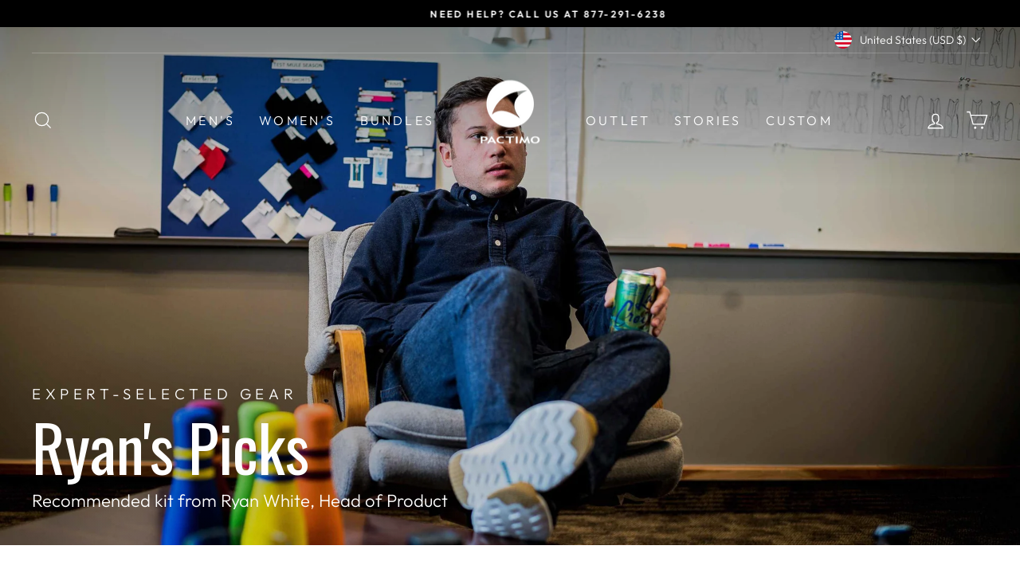

--- FILE ---
content_type: text/html; charset=utf-8
request_url: https://www.pactimo.com/collections/staff-picks
body_size: 76853
content:
<!doctype html>
<html class="no-js" lang="en" dir="ltr">
<head>


  <style>

     .loop-returns-activated {.loop-onstore { width: 50%; }

     //where the elements will live 

   }

   </style>
  
<script src="https://www.googleoptimize.com/optimize.js?id=OPT-K4Q6G6X"></script>

  <!--- Bing Tracking --->
<script>
    (function(w,d,t,r,u)
    {
        var f,n,i;
        w[u]=w[u]||[],f=function()
        {
            var o={ti:"259001370"};
            o.q=w[u],w[u]=new UET(o),w[u].push("pageLoad")
        },
        n=d.createElement(t),n.src=r,n.async=1,n.onload=n.onreadystatechange=function()
        {
            var s=this.readyState;
            s&&s!=="loaded"&&s!=="complete"||(f(),n.onload=n.onreadystatechange=null)
        },
        i=d.getElementsByTagName(t)[0],i.parentNode.insertBefore(n,i)
    })
    (window,document,"script","//bat.bing.com/bat.js","uetq");
</script> 
  
  <script src="https://code.jquery.com/jquery-1.11.0.min.js" integrity="sha256-spTpc4lvj4dOkKjrGokIrHkJgNA0xMS98Pw9N7ir9oI=" crossorigin="anonymous"></script>
  
<script>
window.KiwiSizing = window.KiwiSizing === undefined ? {} : window.KiwiSizing;
KiwiSizing.shop = "pactimo-llc.myshopify.com";


</script>
  <meta charset="utf-8">
  <meta http-equiv="X-UA-Compatible" content="IE=edge,chrome=1">
  <meta name="viewport" content="width=device-width,initial-scale=1">
  <meta name="theme-color" content="#1d1d1d">
  <link rel="canonical" href="https://www.pactimo.com/collections/staff-picks">
  <link rel="preconnect" href="https://cdn.shopify.com" crossorigin>
  <link rel="preconnect" href="https://fonts.shopifycdn.com" crossorigin>
  <link rel="dns-prefetch" href="https://productreviews.shopifycdn.com">
  <link rel="dns-prefetch" href="https://ajax.googleapis.com">
  <link rel="dns-prefetch" href="https://maps.googleapis.com">
  <link rel="dns-prefetch" href="https://maps.gstatic.com"><link rel="shortcut icon" href="//www.pactimo.com/cdn/shop/files/favicon-32x32_681252c6-fb29-467f-b5c0-fad6735d3e7e_32x32.png?v=1683320070" type="image/png" /><title>Premium Cycling Clothing | Staff Picks | Pactimo
</title>
<meta name="description" content="Employee recommendations for every type of cycling adventure this summer. Durable, breathable, and sweat-wicking fabrics keep you cool and comfortable."><meta property="og:site_name" content="Pactimo">
  <meta property="og:url" content="https://www.pactimo.com/collections/staff-picks">
  <meta property="og:title" content="Premium Cycling Clothing | Staff Picks | Pactimo">
  <meta property="og:type" content="website">
  <meta property="og:description" content="Employee recommendations for every type of cycling adventure this summer. Durable, breathable, and sweat-wicking fabrics keep you cool and comfortable."><meta property="og:image" content="http://www.pactimo.com/cdn/shop/collections/ROH-318_adobespark.jpg?v=1753113382">
    <meta property="og:image:secure_url" content="https://www.pactimo.com/cdn/shop/collections/ROH-318_adobespark.jpg?v=1753113382">
    <meta property="og:image:width" content="3413">
    <meta property="og:image:height" content="1920"><meta name="twitter:site" content="@">
  <meta name="twitter:card" content="summary_large_image">
  <meta name="twitter:title" content="Premium Cycling Clothing | Staff Picks | Pactimo">
  <meta name="twitter:description" content="Employee recommendations for every type of cycling adventure this summer. Durable, breathable, and sweat-wicking fabrics keep you cool and comfortable.">
<style data-shopify>@font-face {
  font-family: Oswald;
  font-weight: 400;
  font-style: normal;
  font-display: swap;
  src: url("//www.pactimo.com/cdn/fonts/oswald/oswald_n4.7760ed7a63e536050f64bb0607ff70ce07a480bd.woff2") format("woff2"),
       url("//www.pactimo.com/cdn/fonts/oswald/oswald_n4.ae5e497f60fc686568afe76e9ff1872693c533e9.woff") format("woff");
}

  @font-face {
  font-family: Outfit;
  font-weight: 300;
  font-style: normal;
  font-display: swap;
  src: url("//www.pactimo.com/cdn/fonts/outfit/outfit_n3.8c97ae4c4fac7c2ea467a6dc784857f4de7e0e37.woff2") format("woff2"),
       url("//www.pactimo.com/cdn/fonts/outfit/outfit_n3.b50a189ccde91f9bceee88f207c18c09f0b62a7b.woff") format("woff");
}


  @font-face {
  font-family: Outfit;
  font-weight: 600;
  font-style: normal;
  font-display: swap;
  src: url("//www.pactimo.com/cdn/fonts/outfit/outfit_n6.dfcbaa80187851df2e8384061616a8eaa1702fdc.woff2") format("woff2"),
       url("//www.pactimo.com/cdn/fonts/outfit/outfit_n6.88384e9fc3e36038624caccb938f24ea8008a91d.woff") format("woff");
}

  
  
</style><link href="//www.pactimo.com/cdn/shop/t/60/assets/theme.css?v=161126863288666486411764877723" rel="stylesheet" type="text/css" media="all" />
<style data-shopify>:root {
    --typeHeaderPrimary: Oswald;
    --typeHeaderFallback: sans-serif;
    --typeHeaderSize: 33px;
    --typeHeaderWeight: 400;
    --typeHeaderLineHeight: 1.3;
    --typeHeaderSpacing: 0.0em;

    --typeBasePrimary:Outfit;
    --typeBaseFallback:sans-serif;
    --typeBaseSize: 17px;
    --typeBaseWeight: 300;
    --typeBaseSpacing: 0.0em;
    --typeBaseLineHeight: 1;

    --typeCollectionTitle: 20px;

    --iconWeight: 3px;
    --iconLinecaps: miter;

    
      --buttonRadius: 3px;
    

    --colorGridOverlayOpacity: 0.2;
  }

  .placeholder-content {
    background-image: linear-gradient(100deg, #e5e5e5 40%, #dddddd 63%, #e5e5e5 79%);
  }</style><script>
    document.documentElement.className = document.documentElement.className.replace('no-js', 'js');

    window.theme = window.theme || {};
    theme.routes = {
      home: "/",
      cart: "/cart.js",
      cartPage: "/cart",
      cartAdd: "/cart/add.js",
      cartChange: "/cart/change.js",
      search: "/search",
      predictive_url: "/search/suggest"
    };
    theme.strings = {
      soldOut: "Sold Out",
      unavailable: "Unavailable",
      inStockLabel: "Ready to Ship",
      oneStockLabel: "Hurry, Only [count] Left",
      otherStockLabel: "Hurry, Only [count] Left",
      willNotShipUntil: "Ready to ship [date]",
      willBeInStockAfter: "Back in stock [date]",
      waitingForStock: "Inventory on the way",
      savePrice: "Save [saved_amount]",
      cartEmpty: "Your cart is currently empty.",
      cartTermsConfirmation: "You must agree with the terms and conditions of sales to check out",
      searchCollections: "Collections:",
      searchPages: "Pages:",
      searchArticles: "Articles:",
      productFrom: "from ",
      maxQuantity: "You can only have [quantity] of [title] in your cart."
    };
    theme.settings = {
      cartType: "drawer",
      isCustomerTemplate: false,
      moneyFormat: "${{amount_no_decimals}}",
      saveType: "percent",
      productImageSize: "natural",
      productImageCover: true,
      predictiveSearch: false,
      predictiveSearchType: "product,article,page",
      predictiveSearchVendor: false,
      predictiveSearchPrice: true,
      quickView: true,
      themeName: 'Impulse',
      themeVersion: "7.2.0"
    };
  </script>

  <script>window.nfecShopVersion = '1687269847';window.nfecJsVersion = '449413';window.nfecCVersion = 72089</script><script>window.performance && window.performance.mark && window.performance.mark('shopify.content_for_header.start');</script><meta name="facebook-domain-verification" content="karpq78u920zr3hx7of432weqvc3zc">
<meta name="facebook-domain-verification" content="q5fphtr55bm7yon6ajz4qdb50qdxj2">
<meta name="google-site-verification" content="8a4VbWQK3TmXAX4Ji3KhBumwK6Pq1U_XRj1391_NQ-0">
<meta id="shopify-digital-wallet" name="shopify-digital-wallet" content="/12967005/digital_wallets/dialog">
<meta name="shopify-checkout-api-token" content="2c0239c6f49390702ca1948761071fc7">
<meta id="in-context-paypal-metadata" data-shop-id="12967005" data-venmo-supported="false" data-environment="production" data-locale="en_US" data-paypal-v4="true" data-currency="USD">
<link rel="alternate" type="application/atom+xml" title="Feed" href="/collections/staff-picks.atom" />
<link rel="alternate" hreflang="x-default" href="https://www.pactimo.com/collections/staff-picks">
<link rel="alternate" hreflang="en-GB" href="https://www.pactimo.com/en-uk/collections/staff-picks">
<link rel="alternate" hreflang="en-AT" href="https://www.pactimo.com/en-uk/collections/staff-picks">
<link rel="alternate" hreflang="en-BE" href="https://www.pactimo.com/en-uk/collections/staff-picks">
<link rel="alternate" hreflang="en-BG" href="https://www.pactimo.com/en-uk/collections/staff-picks">
<link rel="alternate" hreflang="en-HR" href="https://www.pactimo.com/en-uk/collections/staff-picks">
<link rel="alternate" hreflang="en-CZ" href="https://www.pactimo.com/en-uk/collections/staff-picks">
<link rel="alternate" hreflang="en-DK" href="https://www.pactimo.com/en-uk/collections/staff-picks">
<link rel="alternate" hreflang="en-EE" href="https://www.pactimo.com/en-uk/collections/staff-picks">
<link rel="alternate" hreflang="en-FI" href="https://www.pactimo.com/en-uk/collections/staff-picks">
<link rel="alternate" hreflang="en-FR" href="https://www.pactimo.com/en-uk/collections/staff-picks">
<link rel="alternate" hreflang="en-DE" href="https://www.pactimo.com/en-uk/collections/staff-picks">
<link rel="alternate" hreflang="en-GR" href="https://www.pactimo.com/en-uk/collections/staff-picks">
<link rel="alternate" hreflang="en-HU" href="https://www.pactimo.com/en-uk/collections/staff-picks">
<link rel="alternate" hreflang="en-IE" href="https://www.pactimo.com/en-uk/collections/staff-picks">
<link rel="alternate" hreflang="en-IT" href="https://www.pactimo.com/en-uk/collections/staff-picks">
<link rel="alternate" hreflang="en-LV" href="https://www.pactimo.com/en-uk/collections/staff-picks">
<link rel="alternate" hreflang="en-LT" href="https://www.pactimo.com/en-uk/collections/staff-picks">
<link rel="alternate" hreflang="en-LU" href="https://www.pactimo.com/en-uk/collections/staff-picks">
<link rel="alternate" hreflang="en-MT" href="https://www.pactimo.com/en-uk/collections/staff-picks">
<link rel="alternate" hreflang="en-NL" href="https://www.pactimo.com/en-uk/collections/staff-picks">
<link rel="alternate" hreflang="en-PL" href="https://www.pactimo.com/en-uk/collections/staff-picks">
<link rel="alternate" hreflang="en-PT" href="https://www.pactimo.com/en-uk/collections/staff-picks">
<link rel="alternate" hreflang="en-RO" href="https://www.pactimo.com/en-uk/collections/staff-picks">
<link rel="alternate" hreflang="en-SK" href="https://www.pactimo.com/en-uk/collections/staff-picks">
<link rel="alternate" hreflang="en-SI" href="https://www.pactimo.com/en-uk/collections/staff-picks">
<link rel="alternate" hreflang="en-ES" href="https://www.pactimo.com/en-uk/collections/staff-picks">
<link rel="alternate" hreflang="en-SE" href="https://www.pactimo.com/en-uk/collections/staff-picks">
<link rel="alternate" hreflang="en-US" href="https://www.pactimo.com/collections/staff-picks">
<link rel="alternate" type="application/json+oembed" href="https://www.pactimo.com/collections/staff-picks.oembed">
<script async="async" src="/checkouts/internal/preloads.js?locale=en-US"></script>
<link rel="preconnect" href="https://shop.app" crossorigin="anonymous">
<script async="async" src="https://shop.app/checkouts/internal/preloads.js?locale=en-US&shop_id=12967005" crossorigin="anonymous"></script>
<script id="apple-pay-shop-capabilities" type="application/json">{"shopId":12967005,"countryCode":"US","currencyCode":"USD","merchantCapabilities":["supports3DS"],"merchantId":"gid:\/\/shopify\/Shop\/12967005","merchantName":"Pactimo","requiredBillingContactFields":["postalAddress","email","phone"],"requiredShippingContactFields":["postalAddress","email","phone"],"shippingType":"shipping","supportedNetworks":["visa","masterCard","amex","discover","elo","jcb"],"total":{"type":"pending","label":"Pactimo","amount":"1.00"},"shopifyPaymentsEnabled":true,"supportsSubscriptions":true}</script>
<script id="shopify-features" type="application/json">{"accessToken":"2c0239c6f49390702ca1948761071fc7","betas":["rich-media-storefront-analytics"],"domain":"www.pactimo.com","predictiveSearch":true,"shopId":12967005,"locale":"en"}</script>
<script>var Shopify = Shopify || {};
Shopify.shop = "pactimo-llc.myshopify.com";
Shopify.locale = "en";
Shopify.currency = {"active":"USD","rate":"1.0"};
Shopify.country = "US";
Shopify.theme = {"name":"New Filter","id":134037799091,"schema_name":"Impulse","schema_version":"7.2.0","theme_store_id":null,"role":"main"};
Shopify.theme.handle = "null";
Shopify.theme.style = {"id":null,"handle":null};
Shopify.cdnHost = "www.pactimo.com/cdn";
Shopify.routes = Shopify.routes || {};
Shopify.routes.root = "/";</script>
<script type="module">!function(o){(o.Shopify=o.Shopify||{}).modules=!0}(window);</script>
<script>!function(o){function n(){var o=[];function n(){o.push(Array.prototype.slice.apply(arguments))}return n.q=o,n}var t=o.Shopify=o.Shopify||{};t.loadFeatures=n(),t.autoloadFeatures=n()}(window);</script>
<script>
  window.ShopifyPay = window.ShopifyPay || {};
  window.ShopifyPay.apiHost = "shop.app\/pay";
  window.ShopifyPay.redirectState = null;
</script>
<script id="shop-js-analytics" type="application/json">{"pageType":"collection"}</script>
<script defer="defer" async type="module" src="//www.pactimo.com/cdn/shopifycloud/shop-js/modules/v2/client.init-shop-cart-sync_C5BV16lS.en.esm.js"></script>
<script defer="defer" async type="module" src="//www.pactimo.com/cdn/shopifycloud/shop-js/modules/v2/chunk.common_CygWptCX.esm.js"></script>
<script type="module">
  await import("//www.pactimo.com/cdn/shopifycloud/shop-js/modules/v2/client.init-shop-cart-sync_C5BV16lS.en.esm.js");
await import("//www.pactimo.com/cdn/shopifycloud/shop-js/modules/v2/chunk.common_CygWptCX.esm.js");

  window.Shopify.SignInWithShop?.initShopCartSync?.({"fedCMEnabled":true,"windoidEnabled":true});

</script>
<script>
  window.Shopify = window.Shopify || {};
  if (!window.Shopify.featureAssets) window.Shopify.featureAssets = {};
  window.Shopify.featureAssets['shop-js'] = {"shop-cart-sync":["modules/v2/client.shop-cart-sync_ZFArdW7E.en.esm.js","modules/v2/chunk.common_CygWptCX.esm.js"],"init-fed-cm":["modules/v2/client.init-fed-cm_CmiC4vf6.en.esm.js","modules/v2/chunk.common_CygWptCX.esm.js"],"shop-button":["modules/v2/client.shop-button_tlx5R9nI.en.esm.js","modules/v2/chunk.common_CygWptCX.esm.js"],"shop-cash-offers":["modules/v2/client.shop-cash-offers_DOA2yAJr.en.esm.js","modules/v2/chunk.common_CygWptCX.esm.js","modules/v2/chunk.modal_D71HUcav.esm.js"],"init-windoid":["modules/v2/client.init-windoid_sURxWdc1.en.esm.js","modules/v2/chunk.common_CygWptCX.esm.js"],"shop-toast-manager":["modules/v2/client.shop-toast-manager_ClPi3nE9.en.esm.js","modules/v2/chunk.common_CygWptCX.esm.js"],"init-shop-email-lookup-coordinator":["modules/v2/client.init-shop-email-lookup-coordinator_B8hsDcYM.en.esm.js","modules/v2/chunk.common_CygWptCX.esm.js"],"init-shop-cart-sync":["modules/v2/client.init-shop-cart-sync_C5BV16lS.en.esm.js","modules/v2/chunk.common_CygWptCX.esm.js"],"avatar":["modules/v2/client.avatar_BTnouDA3.en.esm.js"],"pay-button":["modules/v2/client.pay-button_FdsNuTd3.en.esm.js","modules/v2/chunk.common_CygWptCX.esm.js"],"init-customer-accounts":["modules/v2/client.init-customer-accounts_DxDtT_ad.en.esm.js","modules/v2/client.shop-login-button_C5VAVYt1.en.esm.js","modules/v2/chunk.common_CygWptCX.esm.js","modules/v2/chunk.modal_D71HUcav.esm.js"],"init-shop-for-new-customer-accounts":["modules/v2/client.init-shop-for-new-customer-accounts_ChsxoAhi.en.esm.js","modules/v2/client.shop-login-button_C5VAVYt1.en.esm.js","modules/v2/chunk.common_CygWptCX.esm.js","modules/v2/chunk.modal_D71HUcav.esm.js"],"shop-login-button":["modules/v2/client.shop-login-button_C5VAVYt1.en.esm.js","modules/v2/chunk.common_CygWptCX.esm.js","modules/v2/chunk.modal_D71HUcav.esm.js"],"init-customer-accounts-sign-up":["modules/v2/client.init-customer-accounts-sign-up_CPSyQ0Tj.en.esm.js","modules/v2/client.shop-login-button_C5VAVYt1.en.esm.js","modules/v2/chunk.common_CygWptCX.esm.js","modules/v2/chunk.modal_D71HUcav.esm.js"],"shop-follow-button":["modules/v2/client.shop-follow-button_Cva4Ekp9.en.esm.js","modules/v2/chunk.common_CygWptCX.esm.js","modules/v2/chunk.modal_D71HUcav.esm.js"],"checkout-modal":["modules/v2/client.checkout-modal_BPM8l0SH.en.esm.js","modules/v2/chunk.common_CygWptCX.esm.js","modules/v2/chunk.modal_D71HUcav.esm.js"],"lead-capture":["modules/v2/client.lead-capture_Bi8yE_yS.en.esm.js","modules/v2/chunk.common_CygWptCX.esm.js","modules/v2/chunk.modal_D71HUcav.esm.js"],"shop-login":["modules/v2/client.shop-login_D6lNrXab.en.esm.js","modules/v2/chunk.common_CygWptCX.esm.js","modules/v2/chunk.modal_D71HUcav.esm.js"],"payment-terms":["modules/v2/client.payment-terms_CZxnsJam.en.esm.js","modules/v2/chunk.common_CygWptCX.esm.js","modules/v2/chunk.modal_D71HUcav.esm.js"]};
</script>
<script>(function() {
  var isLoaded = false;
  function asyncLoad() {
    if (isLoaded) return;
    isLoaded = true;
    var urls = ["https:\/\/static.klaviyo.com\/onsite\/js\/klaviyo.js?company_id=USz3nk\u0026shop=pactimo-llc.myshopify.com","https:\/\/static.klaviyo.com\/onsite\/js\/klaviyo.js?company_id=USz3nk\u0026shop=pactimo-llc.myshopify.com","https:\/\/d10lpsik1i8c69.cloudfront.net\/w.js?shop=pactimo-llc.myshopify.com","https:\/\/id-shop.govx.com\/app\/pactimo-llc.myshopify.com\/govx.js?shop=pactimo-llc.myshopify.com","https:\/\/app.kiwisizing.com\/web\/js\/dist\/kiwiSizing\/plugin\/SizingPlugin.prod.js?v=330\u0026shop=pactimo-llc.myshopify.com","https:\/\/cdnig.addons.business\/embed\/cloud\/pactimo-llc\/cziframeagent.js?v=212104101107\u0026token=Nf54222103thDLP0\u0026shop=pactimo-llc.myshopify.com","\/\/cdn.shopify.com\/proxy\/7de5877f0b3fb1ae1577fb52ee975194403275fe2ac22699d3ec4652be69bd3f\/api.kimonix.com\/kimonix_void_script.js?shop=pactimo-llc.myshopify.com\u0026sp-cache-control=cHVibGljLCBtYXgtYWdlPTkwMA","\/\/cdn.shopify.com\/proxy\/6b8934e4e727bef69edd8ed9bcf0a10faea1936b1bbe83d0f8fbc74e8ed0d18f\/api.kimonix.com\/kimonix_analytics.js?shop=pactimo-llc.myshopify.com\u0026sp-cache-control=cHVibGljLCBtYXgtYWdlPTkwMA","https:\/\/script.pop-convert.com\/new-micro\/production.pc.min.js?unique_id=pactimo-llc.myshopify.com\u0026shop=pactimo-llc.myshopify.com","https:\/\/cdn.s3.pop-convert.com\/pcjs.production.min.js?unique_id=pactimo-llc.myshopify.com\u0026shop=pactimo-llc.myshopify.com","https:\/\/cdn.pushowl.com\/latest\/sdks\/pushowl-shopify.js?subdomain=pactimo-llc\u0026environment=production\u0026guid=68015389-2d96-4b03-acfc-80b2fee0257c\u0026shop=pactimo-llc.myshopify.com","https:\/\/cdn.corso.com\/js\/corso-checkout-plus.js?shop=pactimo-llc.myshopify.com\u0026sfToken=4fb9c5cc8114dd71ee4a49582a6e11e0\u0026shop=pactimo-llc.myshopify.com","https:\/\/web-sdk.eyefitu.com\/shopify\/sdk\/shopify.js?shop=pactimo-llc.myshopify.com","https:\/\/sdk.postscript.io\/sdk-script-loader.bundle.js?shopId=343192\u0026shop=pactimo-llc.myshopify.com","https:\/\/shopify-extension.getredo.com\/main.js?widget_id=moqwwv0gu8fxto1\u0026shop=pactimo-llc.myshopify.com","https:\/\/searchanise-ef84.kxcdn.com\/widgets\/shopify\/init.js?a=5d7w3F7g9o\u0026shop=pactimo-llc.myshopify.com"];
    for (var i = 0; i < urls.length; i++) {
      var s = document.createElement('script');
      s.type = 'text/javascript';
      s.async = true;
      s.src = urls[i];
      var x = document.getElementsByTagName('script')[0];
      x.parentNode.insertBefore(s, x);
    }
  };
  if(window.attachEvent) {
    window.attachEvent('onload', asyncLoad);
  } else {
    window.addEventListener('load', asyncLoad, false);
  }
})();</script>
<script id="__st">var __st={"a":12967005,"offset":-25200,"reqid":"576d6ff7-fb47-4adf-ac7e-15a6e5f55fef-1768629583","pageurl":"www.pactimo.com\/collections\/staff-picks","u":"733d4e259c4f","p":"collection","rtyp":"collection","rid":283144159411};</script>
<script>window.ShopifyPaypalV4VisibilityTracking = true;</script>
<script id="captcha-bootstrap">!function(){'use strict';const t='contact',e='account',n='new_comment',o=[[t,t],['blogs',n],['comments',n],[t,'customer']],c=[[e,'customer_login'],[e,'guest_login'],[e,'recover_customer_password'],[e,'create_customer']],r=t=>t.map((([t,e])=>`form[action*='/${t}']:not([data-nocaptcha='true']) input[name='form_type'][value='${e}']`)).join(','),a=t=>()=>t?[...document.querySelectorAll(t)].map((t=>t.form)):[];function s(){const t=[...o],e=r(t);return a(e)}const i='password',u='form_key',d=['recaptcha-v3-token','g-recaptcha-response','h-captcha-response',i],f=()=>{try{return window.sessionStorage}catch{return}},m='__shopify_v',_=t=>t.elements[u];function p(t,e,n=!1){try{const o=window.sessionStorage,c=JSON.parse(o.getItem(e)),{data:r}=function(t){const{data:e,action:n}=t;return t[m]||n?{data:e,action:n}:{data:t,action:n}}(c);for(const[e,n]of Object.entries(r))t.elements[e]&&(t.elements[e].value=n);n&&o.removeItem(e)}catch(o){console.error('form repopulation failed',{error:o})}}const l='form_type',E='cptcha';function T(t){t.dataset[E]=!0}const w=window,h=w.document,L='Shopify',v='ce_forms',y='captcha';let A=!1;((t,e)=>{const n=(g='f06e6c50-85a8-45c8-87d0-21a2b65856fe',I='https://cdn.shopify.com/shopifycloud/storefront-forms-hcaptcha/ce_storefront_forms_captcha_hcaptcha.v1.5.2.iife.js',D={infoText:'Protected by hCaptcha',privacyText:'Privacy',termsText:'Terms'},(t,e,n)=>{const o=w[L][v],c=o.bindForm;if(c)return c(t,g,e,D).then(n);var r;o.q.push([[t,g,e,D],n]),r=I,A||(h.body.append(Object.assign(h.createElement('script'),{id:'captcha-provider',async:!0,src:r})),A=!0)});var g,I,D;w[L]=w[L]||{},w[L][v]=w[L][v]||{},w[L][v].q=[],w[L][y]=w[L][y]||{},w[L][y].protect=function(t,e){n(t,void 0,e),T(t)},Object.freeze(w[L][y]),function(t,e,n,w,h,L){const[v,y,A,g]=function(t,e,n){const i=e?o:[],u=t?c:[],d=[...i,...u],f=r(d),m=r(i),_=r(d.filter((([t,e])=>n.includes(e))));return[a(f),a(m),a(_),s()]}(w,h,L),I=t=>{const e=t.target;return e instanceof HTMLFormElement?e:e&&e.form},D=t=>v().includes(t);t.addEventListener('submit',(t=>{const e=I(t);if(!e)return;const n=D(e)&&!e.dataset.hcaptchaBound&&!e.dataset.recaptchaBound,o=_(e),c=g().includes(e)&&(!o||!o.value);(n||c)&&t.preventDefault(),c&&!n&&(function(t){try{if(!f())return;!function(t){const e=f();if(!e)return;const n=_(t);if(!n)return;const o=n.value;o&&e.removeItem(o)}(t);const e=Array.from(Array(32),(()=>Math.random().toString(36)[2])).join('');!function(t,e){_(t)||t.append(Object.assign(document.createElement('input'),{type:'hidden',name:u})),t.elements[u].value=e}(t,e),function(t,e){const n=f();if(!n)return;const o=[...t.querySelectorAll(`input[type='${i}']`)].map((({name:t})=>t)),c=[...d,...o],r={};for(const[a,s]of new FormData(t).entries())c.includes(a)||(r[a]=s);n.setItem(e,JSON.stringify({[m]:1,action:t.action,data:r}))}(t,e)}catch(e){console.error('failed to persist form',e)}}(e),e.submit())}));const S=(t,e)=>{t&&!t.dataset[E]&&(n(t,e.some((e=>e===t))),T(t))};for(const o of['focusin','change'])t.addEventListener(o,(t=>{const e=I(t);D(e)&&S(e,y())}));const B=e.get('form_key'),M=e.get(l),P=B&&M;t.addEventListener('DOMContentLoaded',(()=>{const t=y();if(P)for(const e of t)e.elements[l].value===M&&p(e,B);[...new Set([...A(),...v().filter((t=>'true'===t.dataset.shopifyCaptcha))])].forEach((e=>S(e,t)))}))}(h,new URLSearchParams(w.location.search),n,t,e,['guest_login'])})(!0,!0)}();</script>
<script integrity="sha256-4kQ18oKyAcykRKYeNunJcIwy7WH5gtpwJnB7kiuLZ1E=" data-source-attribution="shopify.loadfeatures" defer="defer" src="//www.pactimo.com/cdn/shopifycloud/storefront/assets/storefront/load_feature-a0a9edcb.js" crossorigin="anonymous"></script>
<script crossorigin="anonymous" defer="defer" src="//www.pactimo.com/cdn/shopifycloud/storefront/assets/shopify_pay/storefront-65b4c6d7.js?v=20250812"></script>
<script data-source-attribution="shopify.dynamic_checkout.dynamic.init">var Shopify=Shopify||{};Shopify.PaymentButton=Shopify.PaymentButton||{isStorefrontPortableWallets:!0,init:function(){window.Shopify.PaymentButton.init=function(){};var t=document.createElement("script");t.src="https://www.pactimo.com/cdn/shopifycloud/portable-wallets/latest/portable-wallets.en.js",t.type="module",document.head.appendChild(t)}};
</script>
<script data-source-attribution="shopify.dynamic_checkout.buyer_consent">
  function portableWalletsHideBuyerConsent(e){var t=document.getElementById("shopify-buyer-consent"),n=document.getElementById("shopify-subscription-policy-button");t&&n&&(t.classList.add("hidden"),t.setAttribute("aria-hidden","true"),n.removeEventListener("click",e))}function portableWalletsShowBuyerConsent(e){var t=document.getElementById("shopify-buyer-consent"),n=document.getElementById("shopify-subscription-policy-button");t&&n&&(t.classList.remove("hidden"),t.removeAttribute("aria-hidden"),n.addEventListener("click",e))}window.Shopify?.PaymentButton&&(window.Shopify.PaymentButton.hideBuyerConsent=portableWalletsHideBuyerConsent,window.Shopify.PaymentButton.showBuyerConsent=portableWalletsShowBuyerConsent);
</script>
<script data-source-attribution="shopify.dynamic_checkout.cart.bootstrap">document.addEventListener("DOMContentLoaded",(function(){function t(){return document.querySelector("shopify-accelerated-checkout-cart, shopify-accelerated-checkout")}if(t())Shopify.PaymentButton.init();else{new MutationObserver((function(e,n){t()&&(Shopify.PaymentButton.init(),n.disconnect())})).observe(document.body,{childList:!0,subtree:!0})}}));
</script>
<link id="shopify-accelerated-checkout-styles" rel="stylesheet" media="screen" href="https://www.pactimo.com/cdn/shopifycloud/portable-wallets/latest/accelerated-checkout-backwards-compat.css" crossorigin="anonymous">
<style id="shopify-accelerated-checkout-cart">
        #shopify-buyer-consent {
  margin-top: 1em;
  display: inline-block;
  width: 100%;
}

#shopify-buyer-consent.hidden {
  display: none;
}

#shopify-subscription-policy-button {
  background: none;
  border: none;
  padding: 0;
  text-decoration: underline;
  font-size: inherit;
  cursor: pointer;
}

#shopify-subscription-policy-button::before {
  box-shadow: none;
}

      </style>

<script>window.performance && window.performance.mark && window.performance.mark('shopify.content_for_header.end');</script>

  <script src="//www.pactimo.com/cdn/shop/t/60/assets/vendor-scripts-v11.js" defer="defer"></script><link rel="stylesheet" href="//www.pactimo.com/cdn/shop/t/60/assets/country-flags.css"><script src="//www.pactimo.com/cdn/shop/t/60/assets/theme.js?v=96606126659466892931701442157" defer="defer"></script>

  <!---Klaviyo Forms --->
  
  <script type="text/javascript" async 
 src="https://static.klaviyo.com/onsite/js/klaviyo.js?company_id=USz3nk"></script>
  
  

 
<!-- Global site tag (gtag.js) - Google Ads: 949540127 -->
<script async src="https://www.googletagmanager.com/gtag/js?id=AW-949540127"></script>
<script>
  window.dataLayer = window.dataLayer || [];
  function gtag(){dataLayer.push(arguments);}
  gtag('js', new Date());

  gtag('config', 'AW-949540127');
</script>

<!-- BEGIN app block: shopify://apps/consentmo-gdpr/blocks/gdpr_cookie_consent/4fbe573f-a377-4fea-9801-3ee0858cae41 -->


<!-- END app block --><!-- BEGIN app block: shopify://apps/scroll-freely/blocks/scroll-freely/ab81353f-60e9-48db-81f5-5b6037635a06 --><script src=https://cdn.shopify.com/extensions/019bc065-b7e6-75a6-8f05-f736a16cd28f/eo_sh_loadmoreinfinitescroll-643/assets/eosh-loadmoreAndinfinitescroll.js defer="defer"></script>


  
<script src=https://cdn.shopify.com/extensions/019bc065-b7e6-75a6-8f05-f736a16cd28f/eo_sh_loadmoreinfinitescroll-643/assets/eosh-storefront.js defer="defer"></script>

<!-- END app block --><!-- BEGIN app block: shopify://apps/smart-filter-search/blocks/app-embed/5cc1944c-3014-4a2a-af40-7d65abc0ef73 -->
<style>.spf-filter-loading #gf-products>*,.spf-filter-loading [data-globo-filter-items]>*{visibility:hidden;opacity:0}#gf-products{display:-ms-flexbox;margin-right:-15px;margin-left:-15px;padding:0;margin-bottom:0;min-width:100%;width:auto;z-index:1;position:relative;display:-webkit-box;display:flex;justify-content:left;-ms-flex-wrap:wrap;flex-wrap:wrap;height:auto!important}.gf-block-title-skeleton span{width:100%;height:12px;display:block;border-radius:5px;background:#f6f6f7}.gf-top_one .gf-block-title-skeleton span{height:22px;border-radius:2px;min-width:100px}.gf-block-title-skeleton h3::after,.gf-top_one .gf-block-content.gf-block-skeleton{display:none!important}#gf-tree .gf-label.gf-label-skeleton{height:8px;display:block;border-radius:3px!important;background:#f6f6f7}.gf-label-width-75{max-width:75%}.gf-label-width-90{max-width:90%}.gf-label-width-50{max-width:50%}</style>
<link rel="preload" href="https://cdn.shopify.com/extensions/019bc61e-e0df-75dc-ad8c-8494619f160e/smart-product-filters-608/assets/globo-filter-critical.css" as="style" onload="this.onload=null;this.rel='stylesheet'">
<noscript><link rel="stylesheet" href="https://cdn.shopify.com/extensions/019bc61e-e0df-75dc-ad8c-8494619f160e/smart-product-filters-608/assets/globo-filter-critical.css"></noscript><link href="https://cdn.shopify.com/extensions/019bc61e-e0df-75dc-ad8c-8494619f160e/smart-product-filters-608/assets/globo.filter.min.js" as="script" rel="preload">
<link rel="preconnect" href="https://filter-x1.globo.io" crossorigin>
<link rel="dns-prefetch" href="https://filter-x1.globo.io"><link href="https://cdn.shopify.com/extensions/019bc61e-e0df-75dc-ad8c-8494619f160e/smart-product-filters-608/assets/globo.filter.filter.min.js" as="script" rel="preload">
<link href="https://cdn.shopify.com/extensions/019bc61e-e0df-75dc-ad8c-8494619f160e/smart-product-filters-608/assets/globo.filter.692.min.js" as="script" rel="preload">
<link href="https://cdn.shopify.com/extensions/019bc61e-e0df-75dc-ad8c-8494619f160e/smart-product-filters-608/assets/globo.filter.themes.min.js" as="script" rel="preload">
<link href="https://cdn.shopify.com/extensions/019bc61e-e0df-75dc-ad8c-8494619f160e/smart-product-filters-608/assets/globo.filter.liquid.min.js" as="script" rel="preload">
<link href="https://cdn.shopify.com/extensions/019bc61e-e0df-75dc-ad8c-8494619f160e/smart-product-filters-608/assets/globo.filter.product.min.js" as="script" rel="preload">
<link href="//cdn.shopify.com/extensions/019bc61e-e0df-75dc-ad8c-8494619f160e/smart-product-filters-608/assets/globo.filter.css" rel="stylesheet" type="text/css" media="all" /><link rel="stylesheet" href="https://cdn.shopify.com/extensions/019bc61e-e0df-75dc-ad8c-8494619f160e/smart-product-filters-608/assets/globo.filter.slider.css" media="print" onload="this.media='all'"><link rel="stylesheet" href="https://cdn.shopify.com/extensions/019bc61e-e0df-75dc-ad8c-8494619f160e/smart-product-filters-608/assets/globo.search.css" media="print" onload="this.media='all'">

<meta id="search_terms_value" content="" />
<!-- BEGIN app snippet: global.variables --><script>
  window.shopCurrency = "USD";
  window.shopCountry = "US";
  window.shopLanguageCode = "en";

  window.currentCurrency = "USD";
  window.currentCountry = "US";
  window.currentLanguageCode = "en";

  window.shopCustomer = false

  window.useCustomTreeTemplate = false;
  window.useCustomProductTemplate = false;

  window.GloboFilterRequestOrigin = "https://www.pactimo.com";
  window.GloboFilterShopifyDomain = "pactimo-llc.myshopify.com";
  window.GloboFilterSFAT = "";
  window.GloboFilterSFApiVersion = "2025-04";
  window.GloboFilterProxyPath = "/apps/globofilters";
  window.GloboFilterRootUrl = "";
  window.GloboFilterTranslation = {"search":{"suggestions":"Suggestions","collections":"Collections","articles":"Blog Posts","pages":"Pages","product":"Product","products":"Products","view_all":"Search for","view_all_products":"View all products","not_found":"Sorry, nothing found for","product_not_found":"No products were found","no_result_keywords_suggestions_title":"Popular searches","no_result_products_suggestions_title":"However, You may like","zero_character_keywords_suggestions_title":"Suggestions","zero_character_popular_searches_title":"Popular searches","zero_character_products_suggestions_title":"Trending products"},"form":{"heading":"Search products","select":"-- Select --","search":"Search","submit":"Search","clear":"Clear"},"filter":{"filter_by":"Filter By","clear_all":"Clear All","view":"View","clear":"Clear","in_stock":"In Stock","out_of_stock":"Out of Stock","ready_to_ship":"Ready to ship","search":"Search options","choose_values":"Choose values","show_more":"Show more","show_less":"Show less"},"sort":{"sort_by":"Sort By","manually":"Featured","availability_in_stock_first":"Availability","relevance":"Relevance","best_selling":"Best Selling","alphabetically_a_z":"Alphabetically, A-Z","alphabetically_z_a":"Alphabetically, Z-A","price_low_to_high":"Price, low to high","price_high_to_low":"Price, high to low","date_new_to_old":"Date, new to old","date_old_to_new":"Date, old to new","inventory_low_to_high":"Inventory, low to high","inventory_high_to_low":"Inventory, high to low","sale_off":"% Sale off"},"product":{"add_to_cart":"Add to cart","unavailable":"Unavailable","sold_out":"Sold out","sale":"Sale","load_more":"Load more","limit":"Show","search":"Search products","no_results":"Sorry, there are no products in this collection"}};
  window.isMultiCurrency =true;
  window.globoEmbedFilterAssetsUrl = 'https://cdn.shopify.com/extensions/019bc61e-e0df-75dc-ad8c-8494619f160e/smart-product-filters-608/assets/';
  window.assetsUrl = window.globoEmbedFilterAssetsUrl;
  window.GloboMoneyFormat = "${{amount_no_decimals}}";
</script><!-- END app snippet -->
<script type="text/javascript" hs-ignore data-ccm-injected>
document.getElementsByTagName('html')[0].classList.add('spf-filter-loading', 'spf-has-filter');
window.enabledEmbedFilter = true;
window.sortByRelevance = false;
window.moneyFormat = "${{amount_no_decimals}}";
window.GloboMoneyWithCurrencyFormat = "${{amount_no_decimals}} USD";
window.filesUrl = '//www.pactimo.com/cdn/shop/files/';
window.GloboThemesInfo ={};



var GloboEmbedFilterConfig = {
api: {filterUrl: "https://filter-x1.globo.io/filter",searchUrl: "https://filter-x1.globo.io/search", url: "https://filter-x1.globo.io"},
shop: {
name: "Pactimo",
url: "https://www.pactimo.com",
domain: "pactimo-llc.myshopify.com",
locale: "en",
cur_locale: "en",
predictive_search_url: "/search/suggest",
country_code: "US",
root_url: "",
cart_url: "/cart",
search_url: "/search",
cart_add_url: "/cart/add",
search_terms_value: "",
product_image: {width: 360, height: 504},
no_image_url: "https://cdn.shopify.com/s/images/themes/product-1.png",
swatches: {"color":{"speed black":{"mode":2,"color_1":"rgba(0, 0, 0, 1)","color_2":"rgba(0, 0, 0, 1)"},"black s24":{"mode":2,"color_1":"rgba(0, 0, 0, 1)","color_2":"rgba(0, 0, 0, 1)"},"hex black":{"mode":2,"color_1":"rgba(0, 0, 0, 1)","color_2":"rgba(0, 0, 0, 1)"},"black camo":{"mode":2,"color_1":"rgba(0, 0, 0, 1)","color_2":"rgba(0, 0, 0, 1)"},"black":{"mode":2,"color_1":"rgba(0, 0, 0, 1)","color_2":"rgba(0, 0, 0, 1)"}}},
swatchConfig: {"enable":false},
enableRecommendation: false,
hideOneValue: false,
newUrlStruct: true,
newUrlForSEO: false,themeTranslation:{"products":{"product":{"sold_out":"Sold Out"},"general":{"sale":"Sale"}}},redirects: {"return":"https://pactimo.loopreturns.com/#/","exchange":"https://pactimo.loopreturns.com/#/","team":"https://www.pactimo-custom.com/","team clothing":"https://www.pactimo-custom.com/","custom":"https://www.pactimo-custom.com/"},
images: {},
settings: {"color_body_bg":"#ffffff","color_body_text":"#1d1d1d","color_price":"#1d1d1d","color_savings_text":"#da4125","color_borders":"#706d6d","color_button":"#1d1d1d","color_button_text":"#ffffff","color_sale_tag":"#da4125","color_sale_tag_text":"#ffffff","color_cart_dot":"#da4125","color_small_image_bg":"#e5e5e5","color_large_image_bg":"#0f0f0f","color_header":"#1d1d1d","color_header_text":"#ffffff","color_announcement":"#000000","color_announcement_text":"#ffffff","color_footer":"#1d1d1d","color_footer_text":"#ffffff","color_drawer_background":"#ffffff","color_drawer_text":"#1d1d1d","color_drawer_border":"#bababa","color_drawer_button":"#1d1d1d","color_drawer_button_text":"#ffffff","color_modal_overlays":"rgba(0,0,0,0)","color_image_text":"#ffffff","color_image_overlay":"#000000","color_image_overlay_opacity":10,"color_image_overlay_text_shadow":20,"type_header_font_family":{"error":"json not allowed for this object"},"type_header_spacing":"0","type_header_base_size":33,"type_header_line_height":1.3,"type_header_capitalize":false,"type_headers_align_text":false,"type_base_font_family":{"error":"json not allowed for this object"},"type_base_spacing":"0","type_base_size":17,"type_base_line_height":1,"type_body_align_text":false,"type_navigation_style":"body","type_navigation_size":16,"type_navigation_capitalize":true,"type_product_style":"body","type_product_capitalize":false,"type_collection_font":"heading","type_collection_size":20,"button_style":"round-slight","icon_weight":"3px","icon_linecaps":"miter","product_save_amount":true,"product_save_type":"percent","vendor_enable":false,"quick_shop_enable":true,"quick_shop_text":"Quick Buy","product_grid_image_size":"natural","product_grid_image_fill":true,"product_hover_image":true,"enable_swatches":true,"swatch_style":"square","enable_product_reviews":true,"collection_grid_style":"overlaid","collection_grid_shape":"square","collection_grid_image":"collection","collection_grid_text_align":"bottom-left","collection_grid_tint":"#000000","collection_grid_opacity":20,"collection_grid_gutter":true,"cart_type":"drawer","cart_icon":"cart","cart_additional_buttons":false,"cart_notes_enable":false,"cart_terms_conditions_enable":false,"social_facebook_link":"https:\/\/www.facebook.com\/Pactimo\/","social_twitter_link":"","social_pinterest_link":"https:\/\/www.pinterest.com\/pactimo\/","social_instagram_link":"https:\/\/www.instagram.com\/pactimo_official","social_snapchat_link":"","social_tiktok_link":"","social_tumblr_link":"","social_linkedin_link":"","social_youtube_link":"","social_vimeo_link":"","share_facebook":true,"share_twitter":false,"share_pinterest":true,"favicon":"\/\/www.pactimo.com\/cdn\/shop\/files\/favicon-32x32_681252c6-fb29-467f-b5c0-fad6735d3e7e.png?v=1683320070","search_enable":true,"search_type":"product,article,page","predictive_search_enabled":false,"predictive_search_show_vendor":false,"predictive_search_show_price":true,"predictive_image_size":"portrait","show_breadcrumbs":false,"show_breadcrumbs_collection_link":false,"text_direction":"ltr","disable_animations":true,"easysize_shop_id":"d0af82af85","easysize_placeholder":".es_placeholder","easysize_size_selector":".es_placeholder","easysize_order_button_id":"form[action*='\/cart\/add'] button[type='submit']","easysize_product_brand":"pactimo-llc","easysize_language":"english","easysize_size_update_function":"function(size) {\n    var size_element = document.querySelector('input[value=\"'+ size +'\"]');\n    if (size_element) {\n      size_element.click();\n      console.info(\"Easysize: Size element clicked\", size_element);\n      return true;\n    }\n    return false;\n  }","mapped_genders":"{'maleMapping': [], 'femaleMapping': [], 'unisexMapping': []}","checkout_header_image":"\/\/www.pactimo.com\/cdn\/shop\/files\/CYCLING_BIBS_FOR_SHORT_DISTANCES_PACTIMO.jpg?v=1669935081","checkout_logo_image":"\/\/www.pactimo.com\/cdn\/shop\/files\/mobile_logo.png?v=1630437809","checkout_logo_position":"left","checkout_logo_size":"medium","checkout_body_background_color":"#ffffff","checkout_input_background_color_mode":"transparent","checkout_sidebar_background_color":"#1c1d1d","checkout_heading_font":"-apple-system, BlinkMacSystemFont, 'Segoe UI', Roboto, Helvetica, Arial, sans-serif, 'Apple Color Emoji', 'Segoe UI Emoji', 'Segoe UI Symbol'","checkout_body_font":"-apple-system, BlinkMacSystemFont, 'Segoe UI', Roboto, Helvetica, Arial, sans-serif, 'Apple Color Emoji', 'Segoe UI Emoji', 'Segoe UI Symbol'","checkout_accent_color":"#da4125","checkout_button_color":"#da4125","checkout_error_color":"#990000","breadcrumb":true,"easysize_one_click_integration":true,"customer_layout":"customer_area"},
gridSettings: {"layout":"theme","useCustomTemplate":false,"useCustomTreeTemplate":false,"skin":3,"limits":[24,48,96],"productsPerPage":24,"sorts":["title-ascending","title-descending","price-ascending","price-descending","created-descending","created-ascending","best-selling","sale-descending"],"noImageUrl":"https:\/\/cdn.shopify.com\/s\/images\/themes\/product-1.png","imageWidth":"360","imageHeight":"504","imageRatio":140,"imageSize":"360_504","alignment":"left","hideOneValue":false,"elements":["soldoutLabel","saleLabel","quickview","addToCart","vendor","price","review","secondImage"],"saleLabelClass":" sale-text","saleMode":3,"gridItemClass":"spf-col-xl-4 spf-col-lg-4 spf-col-md-6 spf-col-sm-6 spf-col-6","swatchClass":"","swatchConfig":{"enable":false},"variant_redirect":true,"showSelectedVariantInfo":true},
home_filter: false,
page: "collection",
sorts: ["title-ascending","title-descending","price-ascending","price-descending","created-descending","created-ascending","best-selling","sale-descending"],
limits: [24,48,96],
cache: true,
layout: "theme",
marketTaxInclusion: false,
priceTaxesIncluded: false,
customerTaxesIncluded: false,
useCustomTemplate: false,
hasQuickviewTemplate: false
},
analytic: {"enableViewProductAnalytic":true,"enableSearchAnalytic":true,"enableFilterAnalytic":true,"enableATCAnalytic":false},
taxes: [],
special_countries: ["GB","AT","BE","BG","HR","CZ","DK","EE","FI","FR","DE","GR","HU","IE","IT","LV","LT","LU","MT","NL","PL","PT","RO","SK","SI","ES","SE"],
adjustments: false,
year_make_model: {
id: 0,
prefix: "gff_",
heading: "",
showSearchInput: false,
showClearAllBtn: false
},
filter: {
id:48768,
prefix: "gf_",
layout: 2,
useThemeFilterCss: true,
sublayout: 4,
showCount: true,
showRefine: true,
refineSettings: {"style":"square","positions":["sidebar_mobile","toolbar_desktop","toolbar_mobile"],"color":"#000000","iconColor":"#959595","bgColor":"#E8E8E8"},
isLoadMore: 1,
filter_on_search_page: true
},
search:{
enable: true,
zero_character_suggestion: true,
pages_suggestion: {enable:true,limit:5},
keywords_suggestion: {enable:true,limit:10},
articles_suggestion: {enable:true,limit:5},
layout: 1,
product_list_layout: "grid",
elements: ["price","type"]
},
collection: {
id:283144159411,
handle:"staff-picks",
sort: "featured",
vendor: null,
tags: null,
type: null,
term: document.getElementById("search_terms_value") != null ? document.getElementById("search_terms_value").content : "",
limit: 24,
settings: null,
products_count: 22,
enableCollectionSearch: false,
displayTotalProducts: true,
excludeTags:null,
showSelectedVariantInfo: true
},
selector: {products: ""}
}
</script>
<script>
try {} catch (error) {}
</script>
<script src="https://cdn.shopify.com/extensions/019bc61e-e0df-75dc-ad8c-8494619f160e/smart-product-filters-608/assets/globo.filter.themes.min.js" defer></script><style>.gf-block-title h3, 
.gf-block-title .h3,
.gf-form-input-inner label {
  font-size: 10px !important;
  color: #3a3a3a !important;
  text-transform: uppercase !important;
  font-weight: bold !important;
}
.gf-option-block .gf-btn-show-more{
  font-size: 11px !important;
  text-transform: capitalize !important;
  font-weight: normal !important;
}
.gf-option-block ul li a, 
.gf-option-block ul li button, 
.gf-option-block ul li a span.gf-count,
.gf-option-block ul li button span.gf-count,
.gf-clear, 
.gf-clear-all, 
.selected-item.gf-option-label a,
.gf-form-input-inner select,
.gf-refine-toggle{
  font-size: 11px !important;
  color: #000000 !important;
  text-transform: capitalize !important;
  font-weight: normal !important;
}

.gf-refine-toggle-mobile,
.gf-form-button-group button {
  font-size: 13px !important;
  text-transform: none !important;
  font-weight: normal !important;
  color: #3a3a3a !important;
  border: 1px solid rgba(227, 227, 227, 1) !important;
  background: #ffffff !important;
}
.gf-option-block-box-rectangle.gf-option-block ul li.gf-box-rectangle a,
.gf-option-block-box-rectangle.gf-option-block ul li.gf-box-rectangle button {
  border-color: #000000 !important;
}
.gf-option-block-box-rectangle.gf-option-block ul li.gf-box-rectangle a.checked,
.gf-option-block-box-rectangle.gf-option-block ul li.gf-box-rectangle button.checked{
  color: #fff !important;
  background-color: #000000 !important;
}
@media (min-width: 768px) {
  .gf-option-block-box-rectangle.gf-option-block ul li.gf-box-rectangle button:hover,
  .gf-option-block-box-rectangle.gf-option-block ul li.gf-box-rectangle a:hover {
    color: #fff !important;
    background-color: #000000 !important;	
  }
}
.gf-option-block.gf-option-block-select select {
  color: #000000 !important;
}

#gf-form.loaded, .gf-YMM-forms.loaded {
  background: #FFFFFF !important;
}
#gf-form h2, .gf-YMM-forms h2 {
  color: #3a3a3a !important;
}
#gf-form label, .gf-YMM-forms label{
  color: #3a3a3a !important;
}
.gf-form-input-wrapper select, 
.gf-form-input-wrapper input{
  border: 1px solid #DEDEDE !important;
  background-color: #FFFFFF !important;
  border-radius: 0px !important;
}
#gf-form .gf-form-button-group button, .gf-YMM-forms .gf-form-button-group button{
  color: #FFFFFF !important;
  background: #3a3a3a !important;
  border-radius: 0px !important;
}

.spf-product-card.spf-product-card__template-3 .spf-product__info.hover{
  background: #FFFFFF;
}
a.spf-product-card__image-wrapper{
  padding-top: 100%;
}
.h4.spf-product-card__title a{
  color: #333333;
  font-size: 15px;
   font-family: inherit;     font-style: normal;
  text-transform: none;
}
.h4.spf-product-card__title a:hover{
  color: #000000;
}
.spf-product-card button.spf-product__form-btn-addtocart{
  font-size: 14px;
   font-family: inherit;   font-weight: normal;   font-style: normal;   text-transform: none;
}
.spf-product-card button.spf-product__form-btn-addtocart,
.spf-product-card.spf-product-card__template-4 a.open-quick-view,
.spf-product-card.spf-product-card__template-5 a.open-quick-view,
#gfqv-btn{
  color: #FFFFFF !important;
  border: 1px solid #333333 !important;
  background: #333333 !important;
}
.spf-product-card button.spf-product__form-btn-addtocart:hover,
.spf-product-card.spf-product-card__template-4 a.open-quick-view:hover,
.spf-product-card.spf-product-card__template-5 a.open-quick-view:hover{
  color: #FFFFFF !important;
  border: 1px solid #000000 !important;
  background: #000000 !important;
}
span.spf-product__label.spf-product__label-soldout{
  color: #ffffff;
  background: #989898;
}
span.spf-product__label.spf-product__label-sale{
  color: #F0F0F0;
  background: #d21625;
}
.spf-product-card__vendor a{
  color: #969595;
  font-size: 13px;
   font-family: inherit;   font-weight: normal;   font-style: normal; }
.spf-product-card__vendor a:hover{
  color: #969595;
}
.spf-product-card__price-wrapper{
  font-size: 14px;
}
.spf-image-ratio{
  padding-top:100% !important;
}
.spf-product-card__oldprice,
.spf-product-card__saleprice,
.spf-product-card__price,
.gfqv-product-card__oldprice,
.gfqv-product-card__saleprice,
.gfqv-product-card__price
{
  font-size: 14px;
   font-family: inherit;   font-weight: normal;   font-style: normal; }

span.spf-product-card__price, span.gfqv-product-card__price{
  color: #141414;
}
span.spf-product-card__oldprice, span.gfqv-product-card__oldprice{
  color: #969595;
}
span.spf-product-card__saleprice, span.gfqv-product-card__saleprice{
  color: #d21625;
}
</style><script>
                window.addEventListener('globoFilterRenderCompleted', function () {
                  if(typeof theme != 'undefined' && typeof theme.sections != 'undefined' && typeof theme.Collection!= 'undefined') {
                  theme.sections.register('collection-grid', theme.Collection);
                  }
                  if(typeof theme != 'undefined' && typeof theme.initQuickShop != 'undefined') {
                  theme.initQuickShop();
                  }
                });
              </script>
                  <script>
        window.addEventListener('globoFilterCloseSearchCompleted', function () {
          if (document.querySelector('#SearchClose') !== null) {
            document.querySelector('#SearchClose').click();
          }
        });
      </script>
    
  

<style></style><script></script>
<script id="gspfProductTemplate134037799091" type="template/html">
  {%- assign swatch_options = 'Colour~~Color' | downcase | split: "~~" | uniq -%}
  {%- assign image_options  = '' | downcase | split: "~~" | uniq -%}
  {%- assign text_options   = 'Size' | downcase | split: "~~" | uniq  -%}

  {%- assign image_size     = '360x504' -%}
  {%- assign no_image = 'https://cdn.shopify.com/s/images/themes/product-1.png' -%}

  {%- assign featured_image            = product.featured_image -%}
  {%- assign product_price             = product.price -%}
  {%- assign product_compare_at_price  = product.compare_at_price -%}
  {%- assign selected_or_first_available_variant = product.selected_or_first_available_variant -%}
  {%- assign variant_url = '' -%}
    {%- if product.selected_or_first_available_variant -%}
    {%- assign variant_url = '?variant=' | append: product.selected_or_first_available_variant.id -%}
  {%- endif -%}
      {% if product.selected_variant %}
    {% assign selected_or_first_available_variant = product.selected_variant %}
    {% assign product_price             = selected_or_first_available_variant.price %}
    {% assign product_compare_at_price  = selected_or_first_available_variant.compare_at_price %}
    {% if selected_or_first_available_variant.image %}
      {% assign featured_image = selected_or_first_available_variant.image %}
    {% endif %}
  {% endif %}
                            {%- assign images_count = product.images | size -%}
  {%- assign per_row = section.blocks.product_grid.per_row -%}
      
  {%- liquid
    unless per_row
      assign per_row = 4
    endunless

    case per_row
      when 1
        assign grid_item_width = ''
      when 2
        assign grid_item_width = 'medium-up--one-half'
      when 3
        assign grid_item_width = 'small--one-half medium-up--one-third'
      when 4
        assign grid_item_width = 'small--one-half medium-up--one-quarter'
      when 5
        assign grid_item_width = 'small--one-half medium-up--one-fifth'
      when 6
        assign grid_item_width = 'small--one-half medium-up--one-sixth'
    endcase

    assign on_sale = false
    if product.compare_at_price > product.price
      assign on_sale = true
    endif

    assign product_tags = product.tags | join: ','
    assign has_custom_label = false
    if product.metafields.theme.label and product.metafields.theme.label != blank
      assign has_custom_label = true
      assign custom_label = product.metafields.theme.label.value
    elsif product_tags contains '_label_'
      for tag in product.tags
        if tag contains '_label_'
          assign tag_starts_with = tag | slice: 0
          if tag_starts_with == '_'
            assign has_custom_label = true
            assign custom_label = tag | replace: '_label_', ''
          endif
        endif
      endfor
    endif
  -%}

  <div{% if showPageData %} data-page="{{page}}"{% endif %} class="grid__item grid-product {{ grid_item_width }} aos-init aos-animate {% if settings.quick_shop_enable %} grid-product__has-quick-shop{% endif %}" data-aos="row-of-{{ per_row }}" data-product-handle="{{ product.handle }}" data-product-id="{{ product.id }}">
    <div class="grid-product__content">
            {%- if has_custom_label -%}
      <div class="grid-product__tag grid-product__tag--custom">
        {{ custom_label }}
      </div>
      {%- else -%}
      {%- unless product.available -%}
      <div class="grid-product__tag grid-product__tag--sold-out">
        Sold Out
      </div>
      {%- endunless -%}
      {%- if on_sale and product.available -%}
      <div class="grid-product__tag grid-product__tag--sale">
        Sale
      </div>
      {%- endif -%}
      {%- endif -%}

      {%- assign fixed_aspect_ratio = false %}
      {% unless settings.product_grid_image_size == 'natural' %}
      {%  assign fixed_aspect_ratio = true %}
      {% endunless %}

      {%- assign preview_image = product.featured_image %}
      {%- assign img_url = preview_image %}
      <a href="{{ product.url }}{{variant_url}}" class="grid-product__link">
        <div class="grid-product__image-mask">
          {%- if settings.quick_shop_enable -%}
          <div class="quick-product__btn quick-product__btn--not-ready js-modal-open-quick-modal-{{ product.id }} small--hide">
            <span class="quick-product__label">{{ settings.quick_shop_text }}</span>
          </div>
          {%- endif -%}
          {%- if fixed_aspect_ratio -%}
          <div
              class="grid__image-ratio grid__image-ratio--{{ settings.product_grid_image_size }}">
              <img
                  class="gflazyload{% unless settings.product_grid_image_fill %} grid__image-contain{% endunless %}"
                  srcset="[data-uri]"
                  src="{{img_url.src | img_url: image_size}}"
                  data-src="{{ img_url.src | img_lazyload_url }}"
                  data-sizes="auto"
                  data-aspectratio="{{img_url.aspect_ratio}}"
                  data-parent-fit="contain"
                  alt="{{img_url.alt | escape}}"
                />
          </div>
          {%- else -%}
          <div class="image-wrap"
              style="height: 0; {% if product.image != blank %}padding-bottom: {{ 100 | divided_by: preview_image.aspect_ratio }}%;{% else %}padding-bottom: 100%;{% endif %}"
              >
              <img
                class="gflazyload grid-product__image"
                srcset="[data-uri]"
                src="{{img_url.src | img_url: image_size}}"
                data-src="{{ img_url.src | img_lazyload_url }}"
                data-sizes="auto"
                data-aspectratio="{{img_url.aspect_ratio}}"
                data-parent-fit="contain"
                alt="{{img_url.alt | escape}}"
              />
            <noscripttag>
              <img class="grid-product__image lazyloaded"
                  src="{{ preview_image | img_url: '400x' }}"
                  alt="{{ preview_image.alt | escape }}">
            </noscripttag>
          </div>
          {%- endif -%}

          {%- if settings.product_hover_image and images_count > 1 -%}
          <div class="grid-product__secondary-image small--hide">
            <img
              class="gflazyload"
              srcset="[data-uri]"
              src="{{product.images[1].src | img_url: image_size}}"
              data-src="{{ product.images[1].src | img_lazyload_url }}"
              data-sizes="auto"
              data-aspectratio="{{product.images[1].aspect_ratio}}"
              data-parent-fit="contain"
              alt="{{product.images[1].alt | escape}}"
            />
          </div>
          {%- endif -%}

          
          {%- if settings.enable_swatches -%}
          {%- assign swatch_trigger = themeTranslation.products.general.color_swatch_trigger | downcase -%}
          {%- for option in product.options -%}
          {%- assign option_name = option.name | downcase %}
          {%- assign is_color = false %}
          {% if option_name contains swatch_trigger %}
          {%- assign is_color = true %}
          {% elsif swatch_trigger == 'color' and option_name contains 'colour' %}
          {%- assign is_color = true %}
          {% endif %}

          {%- if is_color -%}
          {%- assign option_index = forloop.index0 -%}
          {%- assign values = '' -%}
          {%- for variant in product.variants -%}
          {%- assign value = variant.options[option_index] %}
          {%- unless values contains value -%}
          {% if values != '' %}
          {%- assign values = values | join: ',' %}
          {% endif %}
          {%- assign values = values | append: ',' | append: value %}
          {%- assign values = values | split: ',' %}

          {%- if variant.image -%}
          <div
              class="grid-product__color-image grid-product__color-image--{{ variant.id }} small--hide">
          </div>
          {%- endif -%}
          {%- endunless -%}
          {%- endfor -%}
          {%- endif -%}
          {%- endfor -%}
          {%- endif -%}
        </div>

        <div class="grid-product__meta">
          <div class="grid-product__title grid-product__title--{{ settings.type_product_style }}">{{ product.title }}</div>
          {%- if settings.vendor_enable -%}
          <div class="grid-product__vendor">{{ product.vendor }}</div>
          {%- endif -%}
          <div class="grid-product__price">
            {%- if on_sale -%}
            
            <span class="grid-product__price--original">{{ product.compare_at_price | money }}</span>
            
            {%- endif -%}
            {%- if product.price_varies -%}
            {%- assign price = product.price_min | money -%}
            from {{ price }}
            {%- else -%}
            {{ product.price  | money }}
            {%- endif -%}
            {%- if on_sale -%}
            {%- if settings.product_save_amount -%}
            {%- if settings.product_save_type == 'dollar' -%}
            {%- capture saved_amount -%}{{ product.compare_at_price | minus: product.price | money }}{%- endcapture -%}
            {%- else -%}
            {%- capture saved_amount -%}{{ product.compare_at_price | minus: product.price | times: 100.0 | append: ".0" | divided_by: product.compare_at_price | round }}%{%- endcapture -%}
            {%- endif -%}
            <span class="grid-product__price--savings">
              Save {{ saved_amount }}
            </span>
            {%- endif -%}
            {%- endif -%}
          </div>
          {%- if settings.enable_product_reviews -%}
          <span class="shopify-product-reviews-badge" data-id="{{ product.id }}"></span>
          {%- endif -%}
        </div>
      </a>
    </div>
    {%- if settings.enable_swatches -%}
    {%- assign swatch_trigger = themeTranslation.products.general.color_swatch_trigger | downcase %}
    {%- assign swatch_file_extension = 'png' %}
    {%- assign color_count = 0 %}

    {%- for option in product.options -%}
    {%- assign option_name = option.name | downcase %}
    {%- assign is_color = false %}
    {% if option_name contains swatch_trigger %}
    {%- assign is_color = true %}
    {% elsif swatch_trigger == 'color' and option_name contains 'colour' %}
    {%- assign is_color = true %}
    {% endif %}

    {%- if is_color -%}
    {%- assign option_index = forloop.index0 -%}
    {%- assign values = '' -%}
    {%- assign swatch_file_extension = 'png' -%}
    <div class="grid-product__colors grid-product__colors--{{ product.id }}">
      {%- for variant in product.variants -%}
      {%- assign value = variant.options[option_index] %}
      {%- unless values contains value -%}
      {% if values != '' %}
      {%- assign values = values | join: ',' %}
      {% endif %}
      {%- assign values = values | append: ',' | append: value %}
      {%- assign values = values | split: ',' %}

      {%- assign color_file_name = value | handle | append: '_' | append: '50x50' | append: '.' | append: swatch_file_extension -%}
      {%- assign color_swatch_fallback = value | split: ' ' | last | handle %}
      {%- assign color_count = color_count | plus: 1 %}
      {% capture shop_url %}{{ shop.url }}{% endcapture %}
      {%- assign color_image_url = shop_url | append: '/cdn/shop/files/' | append: color_file_name -%}
      <a
        href="{{ product.url }}?variant={{ variant.id }}"
        class="color-swatch color-swatch--small color-swatch--{{ value | handle }}{% if variant.image %} color-swatch--with-image{% endif %}"
        {% if variant.image %}
        data-variant-id="{{ variant.id }}"
        data-variant-image="{{ variant.image | img_url: '400x' }}"
        {% endif %}
        style="background-image: url({{ color_image_url }}); background-color: {{ color_swatch_fallback }};">
        <span class="visually-hidden">{{ value }}</span>
      </a>
      {%- endunless -%}
      {%- endfor -%}
    </div>
    {%- if color_count < 2 -%}
    <style>
      .grid-product__colors--{{ product.id }} {
        display: none;
      }
    </style>
    {%- endif -%}
    {%- endif -%}
    {%- endfor -%}
    {%- endif -%}
    <div id="QuickShopModal-{{ product.id }}" class="modal modal--square modal--quick-shop" data-product-id="{{ product.id }}">
      <div class="modal__inner">
        <div class="modal__centered">
          <div class="modal__centered-content">
            <div id="QuickShopHolder-{{ product.handle }}"></div>
          </div>

          <button type="button" class="modal__close js-modal-close text-link">
            <svg aria-hidden="true" focusable="false" role="presentation" class="icon icon-close" viewBox="0 0 64 64"><path d="M19 17.61l27.12 27.13m0-27.12L19 44.74"/></svg>
            <span class="icon__fallback-text">{{ themeTranslation.general.accessibility.close_modal | json }}</span>
          </button>
        </div>
      </div>
    </div>
  </div>
              
</script><script id="gspfProductTemplate" type="template/html">
  {%- assign swatch_options = 'Colour~~Color' | downcase | split: "~~" | uniq -%}
  {%- assign image_options  = '' | downcase | split: "~~" | uniq -%}
  {%- assign text_options   = 'Size' | downcase | split: "~~" | uniq  -%}

  {%- assign image_size     = '360x504' -%}
  {%- assign no_image = 'https://cdn.shopify.com/s/images/themes/product-1.png' -%}

  {%- assign featured_image            = product.featured_image -%}
  {%- assign product_price             = product.price -%}
  {%- assign product_compare_at_price  = product.compare_at_price -%}
  {%- assign selected_or_first_available_variant = product.selected_or_first_available_variant -%}
  {%- assign variant_url = '' -%}
    {%- if product.selected_or_first_available_variant -%}
    {%- assign variant_url = '?variant=' | append: product.selected_or_first_available_variant.id -%}
  {%- endif -%}
      {% if product.selected_or_first_available_variant %}
    {% assign selected_or_first_available_variant = product.selected_or_first_available_variant %}
    {% assign product_price             = selected_or_first_available_variant.price %}
    {% assign product_compare_at_price  = selected_or_first_available_variant.compare_at_price %}
    {% if selected_or_first_available_variant.image %}
      {% assign featured_image = selected_or_first_available_variant.image %}
    {% endif %}
  {% endif %}
              {%- assign images_count = product.images | size -%}
<div {% if showPageData %} data-page="{{page}}"{% endif %} class="spf-col-xl-4 spf-col-lg-4 spf-col-md-6 spf-col-sm-6 spf-col-6">
  <div class="spf-product-card spf-product-card__left spf-product-card__template-1{% unless product.available %} spf-soldout{% endunless %}">
    <div class="spf-product-card__inner">
      {%- unless product.available -%}
            <span translatable class="spf-product__label spf-product__label-soldout">{{translation.product.sold_out | default: "Sold out"}}</span>
                  {% elsif product_compare_at_price > product_price %}
      <span translatable class="spf-product__label spf-product__label-sale sale-text">
                {{translation.product.sale | default: "Sale"}}
              </span>
            {%- endunless -%}
              <a title="Quick view" href="javascript:;" onclick="globofilter.quickView('{{root_url}}{{ product.url }}')" class="open-quick-view"><svg width="15" height="15" viewBox="0 0 1792 1792" xmlns="http://www.w3.org/2000/svg"><path fill="currentColor" d="M1664 960q-152-236-381-353 61 104 61 225 0 185-131.5 316.5t-316.5 131.5-316.5-131.5-131.5-316.5q0-121 61-225-229 117-381 353 133 205 333.5 326.5t434.5 121.5 434.5-121.5 333.5-326.5zm-720-384q0-20-14-34t-34-14q-125 0-214.5 89.5t-89.5 214.5q0 20 14 34t34 14 34-14 14-34q0-86 61-147t147-61q20 0 34-14t14-34zm848 384q0 34-20 69-140 230-376.5 368.5t-499.5 138.5-499.5-139-376.5-368q-20-35-20-69t20-69q140-229 376.5-368t499.5-139 499.5 139 376.5 368q20 35 20 69z"/></svg></a>
            <a class="spf-product-card__image-wrapper{% if images_count > 1 %} hover-effect{% endif %}" href="{{root_url}}{{ product.url }}{{variant_url}}" style="padding-top:140%;">
        {%- if images_count > 0 -%}
          {%- for image in product.images -%}
            <img
              data-variants="{% if image.variant_ids %}{{image.variant_ids | join: ','}}{% endif %}"
              class="gflazyload spf-product-card__image spf-product-card__image-{% if featured_image.id == image.id %}main{% elsif image.id == product.second_image.id %}secondary{% else %}hidden{% endif %}"
              srcset="[data-uri]"
              src="{{image.src | img_url: image_size}}"
              data-src="{{image.src | img_lazyload_url}}"
              data-sizes="auto"
              data-aspectratio="{{image.aspect_ratio}}"
              data-parent-fit="contain"
              alt="{{image.alt | escape}}"
            />
          {%- endfor -%}
        {%- else -%}
        <img data-variants="" class="gflazyload spf-product-card__image spf-product-card__image-main" src="{{no_image}}" alt="{{product.title | escape}}">
        {%- endif -%}
      </a>
      <form class="spf-product__form" action="{{ root_url }}/cart/add" method="post">
        <select name="id" class="spf-product__variants">
          {%- for variant in product.variants -%}
          <option data-option1="{{variant.option1 | escape}}" data-option2="{{variant.option2 | escape}}" data-option3="{{variant.option3 | escape}}" data-price="{{variant.price}}" data-compare_at_price="{{variant.compare_at_price}}" data-available="{{variant.available}}" data-image="{% if variant.image.src %}{{variant.image.src | img_url: image_size }}{% endif %}" {% if variant.id == selected_or_first_available_variant.id %} selected="selected" {% endif %} value="{{ variant.id }}">{{ variant.title }}</option>
          {%- endfor -%}
        </select>
                <button translatable {% unless product.available %}disabled{% endunless %} type="submit" class="spf-product__form-btn-addtocart" data-available="{{translation.product.add_to_cart | default: "Add to cart"}}" data-soldout="{{translation.product.sold_out | default: "Sold out"}}" data-unavailable="{{translation.product.unavailable | default: "Unavailable"}}"><span>{% if product.available %}{{translation.product.add_to_cart | default: "Add to cart"}}{% else %}{{translation.product.sold_out | default: "Sold out"}}{% endif %}</span></button>
              </form>
    </div>

    <div class="spf-product__info">      {%- if product.vendor -%}<div class="spf-product-card__vendor"><a href="/collections/vendors?q={{product.vendor | url_encode}}">{{product.vendor}}</a></div>{%- endif -%}      <div class="h4 spf-product-card__title">
        <a translatable href="{{root_url}}{{ product.url }}{{variant_url}}">{{product.title}}</a>
              </div>
                  <div class="spf-product-card__price-wrapper">
        {%- if product_compare_at_price > product_price -%}
        <span class="spf-product-card__oldprice{% unless currencyFormat contains 'money' %} money{% endunless %}">{{ product_compare_at_price | money }}</span>
        <span class="spf-product-card__saleprice{% unless currencyFormat contains 'money' %} money{% endunless %}">{{ product_price | money }}</span>
        {%- else -%}
        <span class="spf-product-card__price{% unless currencyFormat contains 'money' %} money{% endunless %}">{{ product_price | money }}</span>
        {%- endif -%}
      </div>
                </div>
  </div>
</div>
      
</script><script id="gspfNoResultsTemplate" type="template/html"><!-- BEGIN app snippet: no_results -->

{% assign root_url = "" %}
<div class="spf-col-xl-12 spf-col-lg-12 spf-col-md-12 spf-col-sm-12">
{% if translation.product.no_results %}{{ translation.product.no_results | default: "No products found" }}{% endif %}
</div>


<!-- END app snippet --></script><script>
  const productGrid = document.querySelector('[data-globo-filter-items]')
  if(productGrid){
    if( productGrid.id ){
      productGrid.setAttribute('old-id', productGrid.id)
    }
    productGrid.id = 'gf-products';
  }
</script>
<script>if(window.AVADA_SPEED_WHITELIST){const spfs_w = new RegExp("smart-product-filter-search", 'i'); if(Array.isArray(window.AVADA_SPEED_WHITELIST)){window.AVADA_SPEED_WHITELIST.push(spfs_w);}else{window.AVADA_SPEED_WHITELIST = [spfs_w];}} </script><!-- END app block --><!-- BEGIN app block: shopify://apps/frequently-bought/blocks/app-embed-block/b1a8cbea-c844-4842-9529-7c62dbab1b1f --><script>
    window.codeblackbelt = window.codeblackbelt || {};
    window.codeblackbelt.shop = window.codeblackbelt.shop || 'pactimo-llc.myshopify.com';
    </script><script src="//cdn.codeblackbelt.com/widgets/frequently-bought-together/bootstrap.min.js?version=2026011622-0700" async></script>
 <!-- END app block --><!-- BEGIN app block: shopify://apps/eg-auto-add-to-cart/blocks/app-embed/0f7d4f74-1e89-4820-aec4-6564d7e535d2 -->










  
    <script
      async
      type="text/javascript"
      src="https://cdn.506.io/eg/script.js?shop=pactimo-llc.myshopify.com&v=7"
    ></script>
  



  <meta id="easygift-shop" itemid="c2hvcF8kXzE3Njg2Mjk1ODM=" content="{&quot;isInstalled&quot;:true,&quot;installedOn&quot;:&quot;2022-04-25T19:21:21.969Z&quot;,&quot;appVersion&quot;:&quot;3.0&quot;,&quot;subscriptionName&quot;:&quot;Unlimited&quot;,&quot;cartAnalytics&quot;:true,&quot;freeTrialEndsOn&quot;:&quot;2022-04-30T19:21:22.241Z&quot;,&quot;settings&quot;:{&quot;reminderBannerStyle&quot;:{&quot;position&quot;:{&quot;horizontal&quot;:&quot;right&quot;,&quot;vertical&quot;:&quot;bottom&quot;},&quot;imageUrl&quot;:null,&quot;closingMode&quot;:&quot;doNotAutoClose&quot;,&quot;cssStyles&quot;:&quot;&quot;,&quot;displayAfter&quot;:5,&quot;headerText&quot;:&quot;&quot;,&quot;primaryColor&quot;:&quot;#000000&quot;,&quot;reshowBannerAfter&quot;:&quot;everyNewSession&quot;,&quot;selfcloseAfter&quot;:5,&quot;showImage&quot;:false,&quot;subHeaderText&quot;:&quot;&quot;},&quot;addedItemIdentifier&quot;:&quot;_Gifted&quot;,&quot;ignoreOtherAppLineItems&quot;:null,&quot;customVariantsInfoLifetimeMins&quot;:1440,&quot;redirectPath&quot;:null,&quot;ignoreNonStandardCartRequests&quot;:false,&quot;bannerStyle&quot;:{&quot;position&quot;:{&quot;horizontal&quot;:&quot;right&quot;,&quot;vertical&quot;:&quot;bottom&quot;},&quot;cssStyles&quot;:null,&quot;primaryColor&quot;:&quot;#000000&quot;},&quot;themePresetId&quot;:&quot;0&quot;,&quot;notificationStyle&quot;:{&quot;position&quot;:{&quot;horizontal&quot;:&quot;center&quot;,&quot;vertical&quot;:&quot;center&quot;},&quot;primaryColor&quot;:&quot;#da4125&quot;,&quot;duration&quot;:&quot;2.0&quot;,&quot;cssStyles&quot;:&quot;#aca-notifications-wrapper {\n  display: block;\n  top: 50%;\n  left: 50%;\n  -webkit-transform: translate(-50%,-50%);\n  -moz-transform: translate(-50%,-50%);\n  -ms-transform: translate(-50%,-50%);\n  -o-transform: translate(-50%,-50%);\n  transform: translate(-50%,-50%);\n  position: fixed;\n  z-index: 99999999;\n  max-height: 100%;\n  overflow: auto;\n}\n.aca-notification-container {\n  display: flex;\n  flex-direction: row;\n  text-align: left;\n  font-size: 16px;\n  margin: 12px;\n  padding: 8px;\n  background-color: #FFFFFF;\n  width: fit-content;\n  box-shadow: rgb(170 170 170) 0px 0px 5px;\n  border-radius: 8px;\n  opacity: 0;\n  transition: opacity 0.4s ease-in-out;\n}\n.aca-notification-container .aca-notification-image {\n  display: flex;\n  align-items: center;\n  justify-content: center;\n  min-height: 60px;\n  min-width: 60px;\n  height: 60px;\n  width: 60px;\n  background-color: #FFFFFF;\n  margin: 8px;\n}\n.aca-notification-image img {\n  display: block;\n  max-width: 100%;\n  max-height: 100%;\n  width: auto;\n  height: auto;\n  border-radius: 6px;\n  box-shadow: rgba(99, 115, 129, 0.29) 0px 0px 4px 1px;\n}\n.aca-notification-container .aca-notification-text {\n  flex-grow: 1;\n  margin: 8px;\n  max-width: 260px;\n}\n.aca-notification-heading {\n  font-size: 24px;\n  margin: 0 0 0.3em 0;\n  line-height: normal;\n  word-break: break-word;\n  line-height: 1.2;\n  max-height: 3.6em;\n  overflow: hidden;\n  color: #da4125;\n}\n.aca-notification-subheading {\n  font-size: 18px;\n  margin: 0;\n  line-height: normal;\n  word-break: break-word;\n  line-height: 1.4;\n  max-height: 5.6em;\n  overflow: hidden;\n  color: #da4125;\n}\n@media screen and (max-width: 450px) {\n  #aca-notifications-wrapper {\n    left: 0;\n    right: 0;\n  }\n  .aca-notification-container {\n    width: auto;\n  }\n.aca-notification-container .aca-notification-text {\n    max-width: none;\n  }\n}&quot;,&quot;hasCustomizations&quot;:false},&quot;fetchCartData&quot;:false,&quot;useLocalStorage&quot;:{&quot;expiryMinutes&quot;:null,&quot;enabled&quot;:false},&quot;popupStyle&quot;:{&quot;closeModalOutsideClick&quot;:true,&quot;priceShowZeroDecimals&quot;:true,&quot;primaryColor&quot;:&quot;#da4125&quot;,&quot;secondaryColor&quot;:&quot;#da4125&quot;,&quot;cssStyles&quot;:&quot;#aca-modal {\n  position: fixed;\n  left: 0;\n  top: 0;\n  width: 100%;\n  height: 100%;\n  background: rgba(0, 0, 0, 0.5);\n  z-index: 99999999;\n  overflow-x: hidden;\n  overflow-y: auto;\n  display: block;\n}\n#aca-modal-wrapper {\n  display: flex;\n  align-items: center;\n  width: 80%;\n  height: auto;\n  max-width: 1000px;\n  min-height: calc(100% - 60px);\n  margin: 30px auto;\n}\n#aca-modal-container {\n  position: relative;\n  display: flex;\n  flex-direction: column;\n  align-items: center;\n  justify-content: center;\n  box-shadow: 0 0 1.5rem rgba(17, 17, 17, 0.7);\n  width: 100%;\n  padding: 20px;\n  background-color: #FFFFFF;\n}\n#aca-close-icon-container {\n  position: absolute;\n  top: 12px;\n  right: 12px;\n  width: 25px;\n  display: none;\n}\n#aca-close-icon {\n  stroke: #333333;\n}\n#aca-modal-custom-image-container {\n  background-color: #FFFFFF;\n  margin: 0.5em 0;\n}\n#aca-modal-custom-image-container img {\n  display: block;\n  min-width: 60px;\n  min-height: 60px;\n  max-width: 200px;\n  max-height: 200px;\n  width: auto;\n  height: auto;\n}\n#aca-modal-headline {\n  text-align: center;\n  text-transform: none;\n  letter-spacing: normal;\n  margin: 0.5em 0;\n  font-size: 30px;\n  color: #da4125;\n}\n#aca-modal-subheadline {\n  text-align: center;\n  font-weight: normal;\n  margin: 0 0 0.5em 0;\n  font-size: 20px;\n  color: #da4125;\n}\n#aca-products-container {\n  display: flex;\n  align-items: flex-start;\n  justify-content: center;\n  flex-wrap: wrap;\n  width: 85%;\n}\n#aca-products-container .aca-product {\n  text-align: center;\n  margin: 30px;\n  width: 200px;\n}\n.aca-product-image {\n  display: flex;\n  align-items: center;\n  justify-content: center;\n  width: 100%;\n  height: 200px;\n  background-color: #FFFFFF;\n  margin-bottom: 1em;\n}\n.aca-product-image img {\n  display: block;\n  max-width: 100%;\n  max-height: 100%;\n  width: auto;\n  height: auto;\n}\n.aca-product-name, .aca-subscription-name {\n  color: #333333;\n  line-height: inherit;\n  word-break: break-word;\n  font-size: 16px;\n}\n.aca-product-price {\n  color: #333333;\n  line-height: inherit;\n  font-size: 16px;\n}\n.aca-subscription-label {\n  color: #333333;\n  line-height: inherit;\n  word-break: break-word;\n  font-weight: 600;\n  font-size: 16px;\n}\n.aca-product-dropdown {\n  position: relative;\n  display: flex;\n  align-items: center;\n  cursor: pointer;\n  width: 100%;\n  height: 42px;\n  background-color: #FFFFFF;\n  line-height: inherit;\n  margin-bottom: 1em;\n}\n.aca-product-dropdown .dropdown-icon {\n  position: absolute;\n  right: 8px;\n  height: 12px;\n  width: 12px;\n  fill: #E1E3E4;\n}\n.aca-product-dropdown select::before,\n.aca-product-dropdown select::after {\n  box-sizing: border-box;\n}\nselect.aca-product-dropdown::-ms-expand {\n  display: none;\n}\n.aca-product-dropdown select {\n  box-sizing: border-box;\n  background-color: transparent;\n  border: none;\n  margin: 0;\n  cursor: inherit;\n  line-height: inherit;\n  outline: none;\n  -moz-appearance: none;\n  -webkit-appearance: none;\n  appearance: none;\n  background-image: none;\n  border-top-left-radius: 0;\n  border-top-right-radius: 0;\n  border-bottom-right-radius: 0;\n  border-bottom-left-radius: 0;\n  z-index: 1;\n  width: 100%;\n  height: 100%;\n  cursor: pointer;\n  border: 1px solid #E1E3E4;\n  border-radius: 2px;\n  color: #333333;\n  padding: 0 30px 0 10px;\n  font-size: 15px;\n}\n.aca-product-button {\n  border: none;\n  cursor: pointer;\n  width: 100%;\n  min-height: 42px;\n  word-break: break-word;\n  padding: 8px 14px;\n  background-color: #da4125;\n  text-transform: uppercase;\n  line-height: inherit;\n  border: 1px solid transparent;\n  border-radius: 2px;\n  font-size: 14px;\n  color: #FFFFFF;\n  font-weight: bold;\n  letter-spacing: 1.039px;\n}\n.aca-product-button.aca-product-out-of-stock-button {\n  cursor: default;\n  border: 1px solid #da4125;\n  background-color: #FFFFFF;\n  color: #da4125;\n}\n#aca-bottom-close {\n  cursor: pointer;\n  text-align: center;\n  word-break: break-word;\n  color: #da4125;\n  font-size: 16px;\n}\n@media screen and (min-width: 951px) and (max-width: 1200px) {\n   #aca-products-container {\n    width: 95%;\n    padding: 20px 0;\n  }\n  #aca-products-container .aca-product {\n    margin: 20px 3%;\n    padding: 0;\n  }\n}\n@media screen and (min-width: 951px) and (max-width: 1024px) {\n  #aca-products-container .aca-product {\n    margin: 20px 2%;\n  }\n}\n@media screen and (max-width: 950px) {\n  #aca-products-container {\n    width: 95%;\n    padding: 0;\n  }\n  #aca-products-container .aca-product {\n    width: 45%;\n    max-width: 200px;\n    margin: 2.5%;\n  }\n}\n@media screen and (min-width: 602px) and (max-width: 950px) {\n  #aca-products-container .aca-product {\n    margin: 4%;\n  }\n}\n@media screen and (max-width: 767px) {\n  #aca-modal-wrapper {\n    width: 90%;\n  }\n}\n@media screen and (max-width: 576px) {\n  #aca-modal-container {\n    padding: 23px 0 0;\n  }\n  #aca-close-icon-container {\n    display: block;\n  }\n  #aca-bottom-close {\n    margin: 10px;\n    font-size: 14px;\n  }\n  #aca-modal-headline {\n    margin: 10px 5%;\n    font-size: 20px;\n  }\n  #aca-modal-subheadline {\n    margin: 0 0 5px 0;\n    font-size: 16px;\n  }\n  .aca-product-image {\n    height: 100px;\n    margin: 0;\n  }\n  .aca-product-name, .aca-subscription-name {\n    font-size: 12px;\n    margin: 5px 0;\n  }\n  .aca-product-dropdown select, .aca-product-button, .aca-subscription-label {\n    font-size: 12px;\n  }\n  .aca-product-dropdown {\n    height: 30px;\n    margin-bottom: 7px;\n  }\n  .aca-product-button {\n    min-height: 30px;\n    padding: 4px;\n    margin-bottom: 7px;\n  }\n}&quot;,&quot;hasCustomizations&quot;:false,&quot;addButtonText&quot;:&quot;Select&quot;,&quot;dismissButtonText&quot;:&quot;Close&quot;,&quot;outOfStockButtonText&quot;:&quot;Out of Stock&quot;,&quot;imageUrl&quot;:null,&quot;showProductLink&quot;:false,&quot;subscriptionLabel&quot;:&quot;Subscription Plan&quot;},&quot;refreshAfterBannerClick&quot;:false,&quot;disableReapplyRules&quot;:false,&quot;disableReloadOnFailedAddition&quot;:false,&quot;autoReloadCartPage&quot;:false,&quot;ajaxRedirectPath&quot;:null,&quot;allowSimultaneousRequests&quot;:false,&quot;applyRulesOnCheckout&quot;:false,&quot;enableCartCtrlOverrides&quot;:true,&quot;customRedirectFromCart&quot;:null,&quot;scriptSettings&quot;:{&quot;branding&quot;:{&quot;removalRequestSent&quot;:null,&quot;show&quot;:false},&quot;productPageRedirection&quot;:{&quot;enabled&quot;:false,&quot;products&quot;:[],&quot;redirectionURL&quot;:&quot;\/&quot;},&quot;debugging&quot;:{&quot;enabled&quot;:false,&quot;enabledOn&quot;:null,&quot;stringifyObj&quot;:false},&quot;customCSS&quot;:null,&quot;delayUpdates&quot;:2000,&quot;decodePayload&quot;:false,&quot;hideAlertsOnFrontend&quot;:false,&quot;removeEGPropertyFromSplitActionLineItems&quot;:false,&quot;fetchProductInfoFromSavedDomain&quot;:false,&quot;enableBuyNowInterceptions&quot;:false,&quot;removeProductsAddedFromExpiredRules&quot;:false,&quot;useFinalPrice&quot;:false,&quot;hideGiftedPropertyText&quot;:false,&quot;fetchCartDataBeforeRequest&quot;:false}},&quot;translations&quot;:null,&quot;defaultLocale&quot;:&quot;en&quot;,&quot;shopDomain&quot;:&quot;www.pactimo.com&quot;}">


<script defer>
  (async function() {
    try {

      const blockVersion = "v3"
      if (blockVersion != "v3") {
        return
      }

      let metaErrorFlag = false;
      if (metaErrorFlag) {
        return
      }

      // Parse metafields as JSON
      const metafields = {};

      // Process metafields in JavaScript
      let savedRulesArray = [];
      for (const [key, value] of Object.entries(metafields)) {
        if (value) {
          for (const prop in value) {
            // avoiding Object.Keys for performance gain -- no need to make an array of keys.
            savedRulesArray.push(value);
            break;
          }
        }
      }

      const metaTag = document.createElement('meta');
      metaTag.id = 'easygift-rules';
      metaTag.content = JSON.stringify(savedRulesArray);
      metaTag.setAttribute('itemid', 'cnVsZXNfJF8xNzY4NjI5NTgz');

      document.head.appendChild(metaTag);
      } catch (err) {
        
      }
  })();
</script>


  <script
    type="text/javascript"
    defer
  >

    (function () {
      try {
        window.EG_INFO = window.EG_INFO || {};
        var shopInfo = {"isInstalled":true,"installedOn":"2022-04-25T19:21:21.969Z","appVersion":"3.0","subscriptionName":"Unlimited","cartAnalytics":true,"freeTrialEndsOn":"2022-04-30T19:21:22.241Z","settings":{"reminderBannerStyle":{"position":{"horizontal":"right","vertical":"bottom"},"imageUrl":null,"closingMode":"doNotAutoClose","cssStyles":"","displayAfter":5,"headerText":"","primaryColor":"#000000","reshowBannerAfter":"everyNewSession","selfcloseAfter":5,"showImage":false,"subHeaderText":""},"addedItemIdentifier":"_Gifted","ignoreOtherAppLineItems":null,"customVariantsInfoLifetimeMins":1440,"redirectPath":null,"ignoreNonStandardCartRequests":false,"bannerStyle":{"position":{"horizontal":"right","vertical":"bottom"},"cssStyles":null,"primaryColor":"#000000"},"themePresetId":"0","notificationStyle":{"position":{"horizontal":"center","vertical":"center"},"primaryColor":"#da4125","duration":"2.0","cssStyles":"#aca-notifications-wrapper {\n  display: block;\n  top: 50%;\n  left: 50%;\n  -webkit-transform: translate(-50%,-50%);\n  -moz-transform: translate(-50%,-50%);\n  -ms-transform: translate(-50%,-50%);\n  -o-transform: translate(-50%,-50%);\n  transform: translate(-50%,-50%);\n  position: fixed;\n  z-index: 99999999;\n  max-height: 100%;\n  overflow: auto;\n}\n.aca-notification-container {\n  display: flex;\n  flex-direction: row;\n  text-align: left;\n  font-size: 16px;\n  margin: 12px;\n  padding: 8px;\n  background-color: #FFFFFF;\n  width: fit-content;\n  box-shadow: rgb(170 170 170) 0px 0px 5px;\n  border-radius: 8px;\n  opacity: 0;\n  transition: opacity 0.4s ease-in-out;\n}\n.aca-notification-container .aca-notification-image {\n  display: flex;\n  align-items: center;\n  justify-content: center;\n  min-height: 60px;\n  min-width: 60px;\n  height: 60px;\n  width: 60px;\n  background-color: #FFFFFF;\n  margin: 8px;\n}\n.aca-notification-image img {\n  display: block;\n  max-width: 100%;\n  max-height: 100%;\n  width: auto;\n  height: auto;\n  border-radius: 6px;\n  box-shadow: rgba(99, 115, 129, 0.29) 0px 0px 4px 1px;\n}\n.aca-notification-container .aca-notification-text {\n  flex-grow: 1;\n  margin: 8px;\n  max-width: 260px;\n}\n.aca-notification-heading {\n  font-size: 24px;\n  margin: 0 0 0.3em 0;\n  line-height: normal;\n  word-break: break-word;\n  line-height: 1.2;\n  max-height: 3.6em;\n  overflow: hidden;\n  color: #da4125;\n}\n.aca-notification-subheading {\n  font-size: 18px;\n  margin: 0;\n  line-height: normal;\n  word-break: break-word;\n  line-height: 1.4;\n  max-height: 5.6em;\n  overflow: hidden;\n  color: #da4125;\n}\n@media screen and (max-width: 450px) {\n  #aca-notifications-wrapper {\n    left: 0;\n    right: 0;\n  }\n  .aca-notification-container {\n    width: auto;\n  }\n.aca-notification-container .aca-notification-text {\n    max-width: none;\n  }\n}","hasCustomizations":false},"fetchCartData":false,"useLocalStorage":{"expiryMinutes":null,"enabled":false},"popupStyle":{"closeModalOutsideClick":true,"priceShowZeroDecimals":true,"primaryColor":"#da4125","secondaryColor":"#da4125","cssStyles":"#aca-modal {\n  position: fixed;\n  left: 0;\n  top: 0;\n  width: 100%;\n  height: 100%;\n  background: rgba(0, 0, 0, 0.5);\n  z-index: 99999999;\n  overflow-x: hidden;\n  overflow-y: auto;\n  display: block;\n}\n#aca-modal-wrapper {\n  display: flex;\n  align-items: center;\n  width: 80%;\n  height: auto;\n  max-width: 1000px;\n  min-height: calc(100% - 60px);\n  margin: 30px auto;\n}\n#aca-modal-container {\n  position: relative;\n  display: flex;\n  flex-direction: column;\n  align-items: center;\n  justify-content: center;\n  box-shadow: 0 0 1.5rem rgba(17, 17, 17, 0.7);\n  width: 100%;\n  padding: 20px;\n  background-color: #FFFFFF;\n}\n#aca-close-icon-container {\n  position: absolute;\n  top: 12px;\n  right: 12px;\n  width: 25px;\n  display: none;\n}\n#aca-close-icon {\n  stroke: #333333;\n}\n#aca-modal-custom-image-container {\n  background-color: #FFFFFF;\n  margin: 0.5em 0;\n}\n#aca-modal-custom-image-container img {\n  display: block;\n  min-width: 60px;\n  min-height: 60px;\n  max-width: 200px;\n  max-height: 200px;\n  width: auto;\n  height: auto;\n}\n#aca-modal-headline {\n  text-align: center;\n  text-transform: none;\n  letter-spacing: normal;\n  margin: 0.5em 0;\n  font-size: 30px;\n  color: #da4125;\n}\n#aca-modal-subheadline {\n  text-align: center;\n  font-weight: normal;\n  margin: 0 0 0.5em 0;\n  font-size: 20px;\n  color: #da4125;\n}\n#aca-products-container {\n  display: flex;\n  align-items: flex-start;\n  justify-content: center;\n  flex-wrap: wrap;\n  width: 85%;\n}\n#aca-products-container .aca-product {\n  text-align: center;\n  margin: 30px;\n  width: 200px;\n}\n.aca-product-image {\n  display: flex;\n  align-items: center;\n  justify-content: center;\n  width: 100%;\n  height: 200px;\n  background-color: #FFFFFF;\n  margin-bottom: 1em;\n}\n.aca-product-image img {\n  display: block;\n  max-width: 100%;\n  max-height: 100%;\n  width: auto;\n  height: auto;\n}\n.aca-product-name, .aca-subscription-name {\n  color: #333333;\n  line-height: inherit;\n  word-break: break-word;\n  font-size: 16px;\n}\n.aca-product-price {\n  color: #333333;\n  line-height: inherit;\n  font-size: 16px;\n}\n.aca-subscription-label {\n  color: #333333;\n  line-height: inherit;\n  word-break: break-word;\n  font-weight: 600;\n  font-size: 16px;\n}\n.aca-product-dropdown {\n  position: relative;\n  display: flex;\n  align-items: center;\n  cursor: pointer;\n  width: 100%;\n  height: 42px;\n  background-color: #FFFFFF;\n  line-height: inherit;\n  margin-bottom: 1em;\n}\n.aca-product-dropdown .dropdown-icon {\n  position: absolute;\n  right: 8px;\n  height: 12px;\n  width: 12px;\n  fill: #E1E3E4;\n}\n.aca-product-dropdown select::before,\n.aca-product-dropdown select::after {\n  box-sizing: border-box;\n}\nselect.aca-product-dropdown::-ms-expand {\n  display: none;\n}\n.aca-product-dropdown select {\n  box-sizing: border-box;\n  background-color: transparent;\n  border: none;\n  margin: 0;\n  cursor: inherit;\n  line-height: inherit;\n  outline: none;\n  -moz-appearance: none;\n  -webkit-appearance: none;\n  appearance: none;\n  background-image: none;\n  border-top-left-radius: 0;\n  border-top-right-radius: 0;\n  border-bottom-right-radius: 0;\n  border-bottom-left-radius: 0;\n  z-index: 1;\n  width: 100%;\n  height: 100%;\n  cursor: pointer;\n  border: 1px solid #E1E3E4;\n  border-radius: 2px;\n  color: #333333;\n  padding: 0 30px 0 10px;\n  font-size: 15px;\n}\n.aca-product-button {\n  border: none;\n  cursor: pointer;\n  width: 100%;\n  min-height: 42px;\n  word-break: break-word;\n  padding: 8px 14px;\n  background-color: #da4125;\n  text-transform: uppercase;\n  line-height: inherit;\n  border: 1px solid transparent;\n  border-radius: 2px;\n  font-size: 14px;\n  color: #FFFFFF;\n  font-weight: bold;\n  letter-spacing: 1.039px;\n}\n.aca-product-button.aca-product-out-of-stock-button {\n  cursor: default;\n  border: 1px solid #da4125;\n  background-color: #FFFFFF;\n  color: #da4125;\n}\n#aca-bottom-close {\n  cursor: pointer;\n  text-align: center;\n  word-break: break-word;\n  color: #da4125;\n  font-size: 16px;\n}\n@media screen and (min-width: 951px) and (max-width: 1200px) {\n   #aca-products-container {\n    width: 95%;\n    padding: 20px 0;\n  }\n  #aca-products-container .aca-product {\n    margin: 20px 3%;\n    padding: 0;\n  }\n}\n@media screen and (min-width: 951px) and (max-width: 1024px) {\n  #aca-products-container .aca-product {\n    margin: 20px 2%;\n  }\n}\n@media screen and (max-width: 950px) {\n  #aca-products-container {\n    width: 95%;\n    padding: 0;\n  }\n  #aca-products-container .aca-product {\n    width: 45%;\n    max-width: 200px;\n    margin: 2.5%;\n  }\n}\n@media screen and (min-width: 602px) and (max-width: 950px) {\n  #aca-products-container .aca-product {\n    margin: 4%;\n  }\n}\n@media screen and (max-width: 767px) {\n  #aca-modal-wrapper {\n    width: 90%;\n  }\n}\n@media screen and (max-width: 576px) {\n  #aca-modal-container {\n    padding: 23px 0 0;\n  }\n  #aca-close-icon-container {\n    display: block;\n  }\n  #aca-bottom-close {\n    margin: 10px;\n    font-size: 14px;\n  }\n  #aca-modal-headline {\n    margin: 10px 5%;\n    font-size: 20px;\n  }\n  #aca-modal-subheadline {\n    margin: 0 0 5px 0;\n    font-size: 16px;\n  }\n  .aca-product-image {\n    height: 100px;\n    margin: 0;\n  }\n  .aca-product-name, .aca-subscription-name {\n    font-size: 12px;\n    margin: 5px 0;\n  }\n  .aca-product-dropdown select, .aca-product-button, .aca-subscription-label {\n    font-size: 12px;\n  }\n  .aca-product-dropdown {\n    height: 30px;\n    margin-bottom: 7px;\n  }\n  .aca-product-button {\n    min-height: 30px;\n    padding: 4px;\n    margin-bottom: 7px;\n  }\n}","hasCustomizations":false,"addButtonText":"Select","dismissButtonText":"Close","outOfStockButtonText":"Out of Stock","imageUrl":null,"showProductLink":false,"subscriptionLabel":"Subscription Plan"},"refreshAfterBannerClick":false,"disableReapplyRules":false,"disableReloadOnFailedAddition":false,"autoReloadCartPage":false,"ajaxRedirectPath":null,"allowSimultaneousRequests":false,"applyRulesOnCheckout":false,"enableCartCtrlOverrides":true,"customRedirectFromCart":null,"scriptSettings":{"branding":{"removalRequestSent":null,"show":false},"productPageRedirection":{"enabled":false,"products":[],"redirectionURL":"\/"},"debugging":{"enabled":false,"enabledOn":null,"stringifyObj":false},"customCSS":null,"delayUpdates":2000,"decodePayload":false,"hideAlertsOnFrontend":false,"removeEGPropertyFromSplitActionLineItems":false,"fetchProductInfoFromSavedDomain":false,"enableBuyNowInterceptions":false,"removeProductsAddedFromExpiredRules":false,"useFinalPrice":false,"hideGiftedPropertyText":false,"fetchCartDataBeforeRequest":false}},"translations":null,"defaultLocale":"en","shopDomain":"www.pactimo.com"};
        var productRedirectionEnabled = shopInfo.settings.scriptSettings.productPageRedirection.enabled;
        if (["Unlimited", "Enterprise"].includes(shopInfo.subscriptionName) && productRedirectionEnabled) {
          var products = shopInfo.settings.scriptSettings.productPageRedirection.products;
          if (products.length > 0) {
            var productIds = products.map(function(prod) {
              var productGid = prod.id;
              var productIdNumber = parseInt(productGid.split('/').pop());
              return productIdNumber;
            });
            var productInfo = null;
            var isProductInList = productIds.includes(productInfo.id);
            if (isProductInList) {
              var redirectionURL = shopInfo.settings.scriptSettings.productPageRedirection.redirectionURL;
              if (redirectionURL) {
                window.location = redirectionURL;
              }
            }
          }
        }

        
      } catch(err) {
      return
    }})()
  </script>



<!-- END app block --><script src="https://cdn.shopify.com/extensions/019bc61e-e0df-75dc-ad8c-8494619f160e/smart-product-filters-608/assets/globo.filter.min.js" type="text/javascript" defer="defer"></script>
<script src="https://cdn.shopify.com/extensions/019b6f7d-7030-7605-9c67-7a476df9762f/flash-cart-23/assets/upsell.min.js" type="text/javascript" defer="defer"></script>
<link href="https://cdn.shopify.com/extensions/019b6f7d-7030-7605-9c67-7a476df9762f/flash-cart-23/assets/upsell.min.css" rel="stylesheet" type="text/css" media="all">
<script src="https://cdn.shopify.com/extensions/019ba2a8-ed65-7a70-888b-d2b0a44d500b/orbe-1-414/assets/orbe.min.js" type="text/javascript" defer="defer"></script>
<link href="https://cdn.shopify.com/extensions/019ba2a8-ed65-7a70-888b-d2b0a44d500b/orbe-1-414/assets/md-app-modal.min.css" rel="stylesheet" type="text/css" media="all">
<script src="https://cdn.shopify.com/extensions/019bc798-8961-78a8-a4e0-9b2049d94b6d/consentmo-gdpr-575/assets/consentmo_cookie_consent.js" type="text/javascript" defer="defer"></script>
<script src="https://cdn.shopify.com/extensions/019bc578-1d01-7175-9467-1e6ec08f5d63/appatticserver-374/assets/giftBoxLogicv1.js" type="text/javascript" defer="defer"></script>
<link href="https://cdn.shopify.com/extensions/019bc578-1d01-7175-9467-1e6ec08f5d63/appatticserver-374/assets/giftBoxv1.css" rel="stylesheet" type="text/css" media="all">
<link href="https://monorail-edge.shopifysvc.com" rel="dns-prefetch">
<script>(function(){if ("sendBeacon" in navigator && "performance" in window) {try {var session_token_from_headers = performance.getEntriesByType('navigation')[0].serverTiming.find(x => x.name == '_s').description;} catch {var session_token_from_headers = undefined;}var session_cookie_matches = document.cookie.match(/_shopify_s=([^;]*)/);var session_token_from_cookie = session_cookie_matches && session_cookie_matches.length === 2 ? session_cookie_matches[1] : "";var session_token = session_token_from_headers || session_token_from_cookie || "";function handle_abandonment_event(e) {var entries = performance.getEntries().filter(function(entry) {return /monorail-edge.shopifysvc.com/.test(entry.name);});if (!window.abandonment_tracked && entries.length === 0) {window.abandonment_tracked = true;var currentMs = Date.now();var navigation_start = performance.timing.navigationStart;var payload = {shop_id: 12967005,url: window.location.href,navigation_start,duration: currentMs - navigation_start,session_token,page_type: "collection"};window.navigator.sendBeacon("https://monorail-edge.shopifysvc.com/v1/produce", JSON.stringify({schema_id: "online_store_buyer_site_abandonment/1.1",payload: payload,metadata: {event_created_at_ms: currentMs,event_sent_at_ms: currentMs}}));}}window.addEventListener('pagehide', handle_abandonment_event);}}());</script>
<script id="web-pixels-manager-setup">(function e(e,d,r,n,o){if(void 0===o&&(o={}),!Boolean(null===(a=null===(i=window.Shopify)||void 0===i?void 0:i.analytics)||void 0===a?void 0:a.replayQueue)){var i,a;window.Shopify=window.Shopify||{};var t=window.Shopify;t.analytics=t.analytics||{};var s=t.analytics;s.replayQueue=[],s.publish=function(e,d,r){return s.replayQueue.push([e,d,r]),!0};try{self.performance.mark("wpm:start")}catch(e){}var l=function(){var e={modern:/Edge?\/(1{2}[4-9]|1[2-9]\d|[2-9]\d{2}|\d{4,})\.\d+(\.\d+|)|Firefox\/(1{2}[4-9]|1[2-9]\d|[2-9]\d{2}|\d{4,})\.\d+(\.\d+|)|Chrom(ium|e)\/(9{2}|\d{3,})\.\d+(\.\d+|)|(Maci|X1{2}).+ Version\/(15\.\d+|(1[6-9]|[2-9]\d|\d{3,})\.\d+)([,.]\d+|)( \(\w+\)|)( Mobile\/\w+|) Safari\/|Chrome.+OPR\/(9{2}|\d{3,})\.\d+\.\d+|(CPU[ +]OS|iPhone[ +]OS|CPU[ +]iPhone|CPU IPhone OS|CPU iPad OS)[ +]+(15[._]\d+|(1[6-9]|[2-9]\d|\d{3,})[._]\d+)([._]\d+|)|Android:?[ /-](13[3-9]|1[4-9]\d|[2-9]\d{2}|\d{4,})(\.\d+|)(\.\d+|)|Android.+Firefox\/(13[5-9]|1[4-9]\d|[2-9]\d{2}|\d{4,})\.\d+(\.\d+|)|Android.+Chrom(ium|e)\/(13[3-9]|1[4-9]\d|[2-9]\d{2}|\d{4,})\.\d+(\.\d+|)|SamsungBrowser\/([2-9]\d|\d{3,})\.\d+/,legacy:/Edge?\/(1[6-9]|[2-9]\d|\d{3,})\.\d+(\.\d+|)|Firefox\/(5[4-9]|[6-9]\d|\d{3,})\.\d+(\.\d+|)|Chrom(ium|e)\/(5[1-9]|[6-9]\d|\d{3,})\.\d+(\.\d+|)([\d.]+$|.*Safari\/(?![\d.]+ Edge\/[\d.]+$))|(Maci|X1{2}).+ Version\/(10\.\d+|(1[1-9]|[2-9]\d|\d{3,})\.\d+)([,.]\d+|)( \(\w+\)|)( Mobile\/\w+|) Safari\/|Chrome.+OPR\/(3[89]|[4-9]\d|\d{3,})\.\d+\.\d+|(CPU[ +]OS|iPhone[ +]OS|CPU[ +]iPhone|CPU IPhone OS|CPU iPad OS)[ +]+(10[._]\d+|(1[1-9]|[2-9]\d|\d{3,})[._]\d+)([._]\d+|)|Android:?[ /-](13[3-9]|1[4-9]\d|[2-9]\d{2}|\d{4,})(\.\d+|)(\.\d+|)|Mobile Safari.+OPR\/([89]\d|\d{3,})\.\d+\.\d+|Android.+Firefox\/(13[5-9]|1[4-9]\d|[2-9]\d{2}|\d{4,})\.\d+(\.\d+|)|Android.+Chrom(ium|e)\/(13[3-9]|1[4-9]\d|[2-9]\d{2}|\d{4,})\.\d+(\.\d+|)|Android.+(UC? ?Browser|UCWEB|U3)[ /]?(15\.([5-9]|\d{2,})|(1[6-9]|[2-9]\d|\d{3,})\.\d+)\.\d+|SamsungBrowser\/(5\.\d+|([6-9]|\d{2,})\.\d+)|Android.+MQ{2}Browser\/(14(\.(9|\d{2,})|)|(1[5-9]|[2-9]\d|\d{3,})(\.\d+|))(\.\d+|)|K[Aa][Ii]OS\/(3\.\d+|([4-9]|\d{2,})\.\d+)(\.\d+|)/},d=e.modern,r=e.legacy,n=navigator.userAgent;return n.match(d)?"modern":n.match(r)?"legacy":"unknown"}(),u="modern"===l?"modern":"legacy",c=(null!=n?n:{modern:"",legacy:""})[u],f=function(e){return[e.baseUrl,"/wpm","/b",e.hashVersion,"modern"===e.buildTarget?"m":"l",".js"].join("")}({baseUrl:d,hashVersion:r,buildTarget:u}),m=function(e){var d=e.version,r=e.bundleTarget,n=e.surface,o=e.pageUrl,i=e.monorailEndpoint;return{emit:function(e){var a=e.status,t=e.errorMsg,s=(new Date).getTime(),l=JSON.stringify({metadata:{event_sent_at_ms:s},events:[{schema_id:"web_pixels_manager_load/3.1",payload:{version:d,bundle_target:r,page_url:o,status:a,surface:n,error_msg:t},metadata:{event_created_at_ms:s}}]});if(!i)return console&&console.warn&&console.warn("[Web Pixels Manager] No Monorail endpoint provided, skipping logging."),!1;try{return self.navigator.sendBeacon.bind(self.navigator)(i,l)}catch(e){}var u=new XMLHttpRequest;try{return u.open("POST",i,!0),u.setRequestHeader("Content-Type","text/plain"),u.send(l),!0}catch(e){return console&&console.warn&&console.warn("[Web Pixels Manager] Got an unhandled error while logging to Monorail."),!1}}}}({version:r,bundleTarget:l,surface:e.surface,pageUrl:self.location.href,monorailEndpoint:e.monorailEndpoint});try{o.browserTarget=l,function(e){var d=e.src,r=e.async,n=void 0===r||r,o=e.onload,i=e.onerror,a=e.sri,t=e.scriptDataAttributes,s=void 0===t?{}:t,l=document.createElement("script"),u=document.querySelector("head"),c=document.querySelector("body");if(l.async=n,l.src=d,a&&(l.integrity=a,l.crossOrigin="anonymous"),s)for(var f in s)if(Object.prototype.hasOwnProperty.call(s,f))try{l.dataset[f]=s[f]}catch(e){}if(o&&l.addEventListener("load",o),i&&l.addEventListener("error",i),u)u.appendChild(l);else{if(!c)throw new Error("Did not find a head or body element to append the script");c.appendChild(l)}}({src:f,async:!0,onload:function(){if(!function(){var e,d;return Boolean(null===(d=null===(e=window.Shopify)||void 0===e?void 0:e.analytics)||void 0===d?void 0:d.initialized)}()){var d=window.webPixelsManager.init(e)||void 0;if(d){var r=window.Shopify.analytics;r.replayQueue.forEach((function(e){var r=e[0],n=e[1],o=e[2];d.publishCustomEvent(r,n,o)})),r.replayQueue=[],r.publish=d.publishCustomEvent,r.visitor=d.visitor,r.initialized=!0}}},onerror:function(){return m.emit({status:"failed",errorMsg:"".concat(f," has failed to load")})},sri:function(e){var d=/^sha384-[A-Za-z0-9+/=]+$/;return"string"==typeof e&&d.test(e)}(c)?c:"",scriptDataAttributes:o}),m.emit({status:"loading"})}catch(e){m.emit({status:"failed",errorMsg:(null==e?void 0:e.message)||"Unknown error"})}}})({shopId: 12967005,storefrontBaseUrl: "https://www.pactimo.com",extensionsBaseUrl: "https://extensions.shopifycdn.com/cdn/shopifycloud/web-pixels-manager",monorailEndpoint: "https://monorail-edge.shopifysvc.com/unstable/produce_batch",surface: "storefront-renderer",enabledBetaFlags: ["2dca8a86"],webPixelsConfigList: [{"id":"1623097523","configuration":"{\"accountID\":\"USz3nk\",\"webPixelConfig\":\"eyJlbmFibGVBZGRlZFRvQ2FydEV2ZW50cyI6IHRydWV9\"}","eventPayloadVersion":"v1","runtimeContext":"STRICT","scriptVersion":"524f6c1ee37bacdca7657a665bdca589","type":"APP","apiClientId":123074,"privacyPurposes":["ANALYTICS","MARKETING"],"dataSharingAdjustments":{"protectedCustomerApprovalScopes":["read_customer_address","read_customer_email","read_customer_name","read_customer_personal_data","read_customer_phone"]}},{"id":"786366643","configuration":"{\"shopId\":\"343192\"}","eventPayloadVersion":"v1","runtimeContext":"STRICT","scriptVersion":"e57a43765e0d230c1bcb12178c1ff13f","type":"APP","apiClientId":2328352,"privacyPurposes":[],"dataSharingAdjustments":{"protectedCustomerApprovalScopes":["read_customer_address","read_customer_email","read_customer_name","read_customer_personal_data","read_customer_phone"]}},{"id":"455606451","configuration":"{\"config\":\"{\\\"pixel_id\\\":\\\"G-HBGQ8CETFN\\\",\\\"target_country\\\":\\\"US\\\",\\\"gtag_events\\\":[{\\\"type\\\":\\\"begin_checkout\\\",\\\"action_label\\\":\\\"G-HBGQ8CETFN\\\"},{\\\"type\\\":\\\"search\\\",\\\"action_label\\\":\\\"G-HBGQ8CETFN\\\"},{\\\"type\\\":\\\"view_item\\\",\\\"action_label\\\":[\\\"G-HBGQ8CETFN\\\",\\\"MC-VRLVCTWSYY\\\"]},{\\\"type\\\":\\\"purchase\\\",\\\"action_label\\\":[\\\"G-HBGQ8CETFN\\\",\\\"MC-VRLVCTWSYY\\\"]},{\\\"type\\\":\\\"page_view\\\",\\\"action_label\\\":[\\\"G-HBGQ8CETFN\\\",\\\"MC-VRLVCTWSYY\\\"]},{\\\"type\\\":\\\"add_payment_info\\\",\\\"action_label\\\":\\\"G-HBGQ8CETFN\\\"},{\\\"type\\\":\\\"add_to_cart\\\",\\\"action_label\\\":\\\"G-HBGQ8CETFN\\\"}],\\\"enable_monitoring_mode\\\":false}\"}","eventPayloadVersion":"v1","runtimeContext":"OPEN","scriptVersion":"b2a88bafab3e21179ed38636efcd8a93","type":"APP","apiClientId":1780363,"privacyPurposes":[],"dataSharingAdjustments":{"protectedCustomerApprovalScopes":["read_customer_address","read_customer_email","read_customer_name","read_customer_personal_data","read_customer_phone"]}},{"id":"275120307","configuration":"{\"pixel_id\":\"897303350413965\",\"pixel_type\":\"facebook_pixel\",\"metaapp_system_user_token\":\"-\"}","eventPayloadVersion":"v1","runtimeContext":"OPEN","scriptVersion":"ca16bc87fe92b6042fbaa3acc2fbdaa6","type":"APP","apiClientId":2329312,"privacyPurposes":["ANALYTICS","MARKETING","SALE_OF_DATA"],"dataSharingAdjustments":{"protectedCustomerApprovalScopes":["read_customer_address","read_customer_email","read_customer_name","read_customer_personal_data","read_customer_phone"]}},{"id":"119668915","configuration":"{\"subdomain\": \"pactimo-llc\"}","eventPayloadVersion":"v1","runtimeContext":"STRICT","scriptVersion":"69e1bed23f1568abe06fb9d113379033","type":"APP","apiClientId":1615517,"privacyPurposes":["ANALYTICS","MARKETING","SALE_OF_DATA"],"dataSharingAdjustments":{"protectedCustomerApprovalScopes":["read_customer_address","read_customer_email","read_customer_name","read_customer_personal_data","read_customer_phone"]}},{"id":"61735091","configuration":"{\"tagID\":\"2613746057279\"}","eventPayloadVersion":"v1","runtimeContext":"STRICT","scriptVersion":"18031546ee651571ed29edbe71a3550b","type":"APP","apiClientId":3009811,"privacyPurposes":["ANALYTICS","MARKETING","SALE_OF_DATA"],"dataSharingAdjustments":{"protectedCustomerApprovalScopes":["read_customer_address","read_customer_email","read_customer_name","read_customer_personal_data","read_customer_phone"]}},{"id":"46268595","configuration":"{\"apiKey\":\"5d7w3F7g9o\", \"host\":\"searchserverapi.com\"}","eventPayloadVersion":"v1","runtimeContext":"STRICT","scriptVersion":"5559ea45e47b67d15b30b79e7c6719da","type":"APP","apiClientId":578825,"privacyPurposes":["ANALYTICS"],"dataSharingAdjustments":{"protectedCustomerApprovalScopes":["read_customer_personal_data"]}},{"id":"shopify-app-pixel","configuration":"{}","eventPayloadVersion":"v1","runtimeContext":"STRICT","scriptVersion":"0450","apiClientId":"shopify-pixel","type":"APP","privacyPurposes":["ANALYTICS","MARKETING"]},{"id":"shopify-custom-pixel","eventPayloadVersion":"v1","runtimeContext":"LAX","scriptVersion":"0450","apiClientId":"shopify-pixel","type":"CUSTOM","privacyPurposes":["ANALYTICS","MARKETING"]}],isMerchantRequest: false,initData: {"shop":{"name":"Pactimo","paymentSettings":{"currencyCode":"USD"},"myshopifyDomain":"pactimo-llc.myshopify.com","countryCode":"US","storefrontUrl":"https:\/\/www.pactimo.com"},"customer":null,"cart":null,"checkout":null,"productVariants":[],"purchasingCompany":null},},"https://www.pactimo.com/cdn","fcfee988w5aeb613cpc8e4bc33m6693e112",{"modern":"","legacy":""},{"shopId":"12967005","storefrontBaseUrl":"https:\/\/www.pactimo.com","extensionBaseUrl":"https:\/\/extensions.shopifycdn.com\/cdn\/shopifycloud\/web-pixels-manager","surface":"storefront-renderer","enabledBetaFlags":"[\"2dca8a86\"]","isMerchantRequest":"false","hashVersion":"fcfee988w5aeb613cpc8e4bc33m6693e112","publish":"custom","events":"[[\"page_viewed\",{}],[\"collection_viewed\",{\"collection\":{\"id\":\"283144159411\",\"title\":\"Ryan's Picks\",\"productVariants\":[{\"price\":{\"amount\":279.0,\"currencyCode\":\"USD\"},\"product\":{\"title\":\"Men's Range Stratos Cargo Bibs\",\"vendor\":\"Pactimo\",\"id\":\"7399007125683\",\"untranslatedTitle\":\"Men's Range Stratos Cargo Bibs\",\"url\":\"\/products\/mens-cargo-bib-shorts-range-stratos\",\"type\":\"Bibs\"},\"id\":\"42425176588467\",\"image\":{\"src\":\"\/\/www.pactimo.com\/cdn\/shop\/files\/Pactimo_20S24_20Studio_20Shoot_20Day_202_20-_20Cropped_202_20_64.jpg?v=1709933593\"},\"sku\":\"D122205BlackS\",\"title\":\"Black \/ S\",\"untranslatedTitle\":\"Black \/ S\"},{\"price\":{\"amount\":97.0,\"currencyCode\":\"USD\"},\"product\":{\"title\":\"Men's Ultra-Lite Jacket\",\"vendor\":\"Pactimo\",\"id\":\"7399009943731\",\"untranslatedTitle\":\"Men's Ultra-Lite Jacket\",\"url\":\"\/products\/mens-ultra-lite-cycling-rain-jacket\",\"type\":\"Jacket\"},\"id\":\"42425186910387\",\"image\":{\"src\":\"\/\/www.pactimo.com\/cdn\/shop\/files\/Mens-Ultra-Lite-Rain-Cycling-Jacket-front.jpg?v=1746472209\"},\"sku\":\"D132204ClearS\",\"title\":\"Clear \/ S\",\"untranslatedTitle\":\"Clear \/ S\"},{\"price\":{\"amount\":78.0,\"currencyCode\":\"USD\"},\"product\":{\"title\":\"Women's Summit Sleeveless Base Layer\",\"vendor\":\"Pactimo\",\"id\":\"4514165784642\",\"untranslatedTitle\":\"Women's Summit Sleeveless Base Layer\",\"url\":\"\/products\/womens-sleeveless-cycling-base-layer-summit\",\"type\":\"Base Layer\"},\"id\":\"31846857343042\",\"image\":{\"src\":\"\/\/www.pactimo.com\/cdn\/shop\/files\/Womens_Mesh_Sleeveless_Cycling_Base_Layer_-_Summit_Front_View.jpg?v=1724780191\"},\"sku\":\"P212227WhiteXS\",\"title\":\"White \/ XS\",\"untranslatedTitle\":\"White \/ XS\"},{\"price\":{\"amount\":78.0,\"currencyCode\":\"USD\"},\"product\":{\"title\":\"Men's Summit Sleeveless Base Layer\",\"vendor\":\"Pactimo\",\"id\":\"7399012925619\",\"untranslatedTitle\":\"Men's Summit Sleeveless Base Layer\",\"url\":\"\/products\/mens-sleeveless-cycling-base-layer-summit\",\"type\":\"Base Layer\"},\"id\":\"42425196642483\",\"image\":{\"src\":\"\/\/www.pactimo.com\/cdn\/shop\/files\/Mens_Sleeveless_Mesh_Cycling_Base_Layer_-_Summit_Front_View.jpg?v=1724783833\"},\"sku\":\"P112162WhiteXS\",\"title\":\"White \/ XS\",\"untranslatedTitle\":\"White \/ XS\"},{\"price\":{\"amount\":97.0,\"currencyCode\":\"USD\"},\"product\":{\"title\":\"Women's Ultra-Lite Jacket\",\"vendor\":\"Pactimo\",\"id\":\"7413185151155\",\"untranslatedTitle\":\"Women's Ultra-Lite Jacket\",\"url\":\"\/products\/womens-ultra-lite-cycling-rain-jacket\",\"type\":\"Jacket\"},\"id\":\"42468719722675\",\"image\":{\"src\":\"\/\/www.pactimo.com\/cdn\/shop\/files\/Womens_Packable_Cycling_Rain_Jacket_-_Front_View.jpg?v=1738872842\"},\"sku\":\"D232204ClearXS\",\"title\":\"Clear \/ XS\",\"untranslatedTitle\":\"Clear \/ XS\"},{\"price\":{\"amount\":235.0,\"currencyCode\":\"USD\"},\"product\":{\"title\":\"Men's Torrent Rain Jacket\",\"vendor\":\"Pactimo\",\"id\":\"7399010205875\",\"untranslatedTitle\":\"Men's Torrent Rain Jacket\",\"url\":\"\/products\/mens-waterproof-cycling-rain-jacket-torrent\",\"type\":\"Jacket\"},\"id\":\"42425188253875\",\"image\":{\"src\":\"\/\/www.pactimo.com\/cdn\/shop\/files\/Men_s_Black_Waterproof_Cycling_Rain_Jacket_-_Front_View.jpg?v=1738874685\"},\"sku\":\"D132244BlackS\",\"title\":\"Black \/ S\",\"untranslatedTitle\":\"Black \/ S\"},{\"price\":{\"amount\":279.0,\"currencyCode\":\"USD\"},\"product\":{\"title\":\"Men's Range Stratos Cargo Bibs\",\"vendor\":\"Pactimo\",\"id\":\"8127542067379\",\"untranslatedTitle\":\"Men's Range Stratos Cargo Bibs\",\"url\":\"\/products\/mens-olive-green-cargo-bib-shorts-range-stratos\",\"type\":\"Bibs\"},\"id\":\"44302044627123\",\"image\":{\"src\":\"\/\/www.pactimo.com\/cdn\/shop\/files\/Day_1_Uncropped-1636_1.jpg?v=1755642936\"},\"sku\":\"D122205OliveS\",\"title\":\"Olive \/ S\",\"untranslatedTitle\":\"Olive \/ S\"},{\"price\":{\"amount\":183.0,\"currencyCode\":\"USD\"},\"product\":{\"title\":\"Men's Range Aero Mesh Cargo Jersey\",\"vendor\":\"Pactimo\",\"id\":\"8175520710835\",\"untranslatedTitle\":\"Men's Range Aero Mesh Cargo Jersey\",\"url\":\"\/products\/mens-blue-mesh-aero-gravel-cycling-jersey\",\"type\":\"Jersey\"},\"id\":\"44424975548595\",\"image\":{\"src\":\"\/\/www.pactimo.com\/cdn\/shop\/files\/MensBlueMeshGravelCyclingJersey-FrontView.jpg?v=1741380072\"},\"sku\":\"P112318AzureS2514AeroS\",\"title\":\"Azure \/ Aero \/ S\",\"untranslatedTitle\":\"Azure \/ Aero \/ S\"},{\"price\":{\"amount\":183.0,\"currencyCode\":\"USD\"},\"product\":{\"title\":\"Men's Range Aero Mesh Cargo Jersey\",\"vendor\":\"Pactimo\",\"id\":\"8175520743603\",\"untranslatedTitle\":\"Men's Range Aero Mesh Cargo Jersey\",\"url\":\"\/products\/mens-purple-mesh-aero-gravel-cycling-jersey\",\"type\":\"Jersey\"},\"id\":\"44424975810739\",\"image\":{\"src\":\"\/\/www.pactimo.com\/cdn\/shop\/files\/MensPurpleMeshGravelCyclingJersey-FrontView.jpg?v=1741380341\"},\"sku\":\"P112318ColumbineS2514AeroS\",\"title\":\"Columbine \/ Aero \/ S\",\"untranslatedTitle\":\"Columbine \/ Aero \/ S\"},{\"price\":{\"amount\":279.0,\"currencyCode\":\"USD\"},\"product\":{\"title\":\"Women's Range Stratos Cargo Bibs\",\"vendor\":\"Pactimo\",\"id\":\"7398915539123\",\"untranslatedTitle\":\"Women's Range Stratos Cargo Bibs\",\"url\":\"\/products\/womens-cargo-bib-shorts-range-stratos\",\"type\":\"Bibs\"},\"id\":\"42424964022451\",\"image\":{\"src\":\"\/\/www.pactimo.com\/cdn\/shop\/files\/Pactimo_20S24_20Studio_20Shoot_20Day_202_20-_20Cropped_202_20_27.jpg?v=1710883534\"},\"sku\":\"D222204BlackXS\",\"title\":\"Black \/ XS\",\"untranslatedTitle\":\"Black \/ XS\"},{\"price\":{\"amount\":183.0,\"currencyCode\":\"USD\"},\"product\":{\"title\":\"Men's Range Aero Mesh Cargo Jersey\",\"vendor\":\"Pactimo\",\"id\":\"8175520809139\",\"untranslatedTitle\":\"Men's Range Aero Mesh Cargo Jersey\",\"url\":\"\/products\/mens-red-mesh-aero-gravel-cycling-jersey\",\"type\":\"Jersey\"},\"id\":\"44424976105651\",\"image\":{\"src\":\"\/\/www.pactimo.com\/cdn\/shop\/files\/MensRedMeshGravelCyclingJersey-FrontView.jpg?v=1741380905\"},\"sku\":\"P112318DstPaintS2514AeroS\",\"title\":\"Desert Paintbrush \/ Aero \/ S\",\"untranslatedTitle\":\"Desert Paintbrush \/ Aero \/ S\"},{\"price\":{\"amount\":279.0,\"currencyCode\":\"USD\"},\"product\":{\"title\":\"Women's Range Stratos Cargo Bibs\",\"vendor\":\"Pactimo\",\"id\":\"8127624970419\",\"untranslatedTitle\":\"Women's Range Stratos Cargo Bibs\",\"url\":\"\/products\/womens-charcoal-cargo-bib-shorts-range-stratos\",\"type\":\"Bibs\"},\"id\":\"44302256046259\",\"image\":{\"src\":\"\/\/www.pactimo.com\/cdn\/shop\/files\/WomensCharcoal12-HourCargoCyclingBibsFrontView.jpg?v=1746636763\"},\"sku\":\"D222204CharcoalXS\",\"title\":\"Charcoal \/ XS\",\"untranslatedTitle\":\"Charcoal \/ XS\"},{\"price\":{\"amount\":235.0,\"currencyCode\":\"USD\"},\"product\":{\"title\":\"Women's Torrent Rain Jacket\",\"vendor\":\"Pactimo\",\"id\":\"7398939361459\",\"untranslatedTitle\":\"Women's Torrent Rain Jacket\",\"url\":\"\/products\/womens-waterproof-cycling-rain-jacket-torrent-bright-blue\",\"type\":\"Jacket\"},\"id\":\"42425016352947\",\"image\":{\"src\":\"\/\/www.pactimo.com\/cdn\/shop\/files\/Womens_Blue_Waterproof_Cycling_Jacket_-_Front_View.jpg?v=1738875655\"},\"sku\":\"D232244Bright BlueXS\",\"title\":\"Bright Blue \/ XS\",\"untranslatedTitle\":\"Bright Blue \/ XS\"},{\"price\":{\"amount\":183.0,\"currencyCode\":\"USD\"},\"product\":{\"title\":\"Women's Range Aero Mesh Cargo Jersey\",\"vendor\":\"Pactimo\",\"id\":\"8175521038515\",\"untranslatedTitle\":\"Women's Range Aero Mesh Cargo Jersey\",\"url\":\"\/products\/womens-white-mesh-gravel-cycling-jersey\",\"type\":\"Jersey\"},\"id\":\"44424978858163\",\"image\":{\"src\":\"\/\/www.pactimo.com\/cdn\/shop\/files\/WomensWhiteMeshGravelCyclingJersey-FrontView.jpg?v=1741383329\"},\"sku\":\"P212318SandDuneS2529AeroXS\",\"title\":\"Sand Dune \/ Aero \/ XS\",\"untranslatedTitle\":\"Sand Dune \/ Aero \/ XS\"},{\"price\":{\"amount\":235.0,\"currencyCode\":\"USD\"},\"product\":{\"title\":\"Women's Torrent Rain Jacket\",\"vendor\":\"Pactimo\",\"id\":\"7392662585523\",\"untranslatedTitle\":\"Women's Torrent Rain Jacket\",\"url\":\"\/products\/womens-waterproof-cycling-rain-jacket-torrent\",\"type\":\"Jacket\"},\"id\":\"42411377459379\",\"image\":{\"src\":\"\/\/www.pactimo.com\/cdn\/shop\/files\/Womens_Black_Waterproof_Cycling_Jacket_-_Front_View.jpg?v=1738875799\"},\"sku\":\"D232244BlackXS\",\"title\":\"Black \/ XS\",\"untranslatedTitle\":\"Black \/ XS\"},{\"price\":{\"amount\":183.0,\"currencyCode\":\"USD\"},\"product\":{\"title\":\"Women's Range Aero Mesh Cargo Jersey\",\"vendor\":\"Pactimo\",\"id\":\"8175520940211\",\"untranslatedTitle\":\"Women's Range Aero Mesh Cargo Jersey\",\"url\":\"\/products\/womens-purple-mesh-gravel-cycling-jersey\",\"type\":\"Jersey\"},\"id\":\"44424978432179\",\"image\":{\"src\":\"\/\/www.pactimo.com\/cdn\/shop\/files\/WomensPurpleMeshGravelCyclingJersey-FrontView.jpg?v=1741382962\"},\"sku\":\"P212318ColumbineS2529AeroXS\",\"title\":\"Columbine \/ Aero \/ XS\",\"untranslatedTitle\":\"Columbine \/ Aero \/ XS\"},{\"price\":{\"amount\":183.0,\"currencyCode\":\"USD\"},\"product\":{\"title\":\"Women's Range Aero Mesh Cargo Jersey\",\"vendor\":\"Pactimo\",\"id\":\"8175520972979\",\"untranslatedTitle\":\"Women's Range Aero Mesh Cargo Jersey\",\"url\":\"\/products\/womens-red-mesh-gravel-cycling-jersey\",\"type\":\"Jersey\"},\"id\":\"44424978628787\",\"image\":{\"src\":\"\/\/www.pactimo.com\/cdn\/shop\/files\/WomensRedMeshGravelCyclingJersey-FrontView.jpg?v=1741383113\"},\"sku\":\"P212318DstPaintS2529AeroXS\",\"title\":\"Desert Paintbrush \/ Aero \/ XS\",\"untranslatedTitle\":\"Desert Paintbrush \/ Aero \/ XS\"},{\"price\":{\"amount\":183.0,\"currencyCode\":\"USD\"},\"product\":{\"title\":\"Men's Range Aero Mesh Cargo Jersey\",\"vendor\":\"Pactimo\",\"id\":\"8175520907443\",\"untranslatedTitle\":\"Men's Range Aero Mesh Cargo Jersey\",\"url\":\"\/products\/mens-sand-dune-white-mesh-aero-gravel-cycling-jersey\",\"type\":\"Jersey\"},\"id\":\"44424978235571\",\"image\":{\"src\":\"\/\/www.pactimo.com\/cdn\/shop\/files\/MensWhiteMeshGravelCyclingJersey-FrontView.jpg?v=1741381126\"},\"sku\":\"P112318SandDuneS2514AeroS\",\"title\":\"Sand Dune \/ Aero \/ S\",\"untranslatedTitle\":\"Sand Dune \/ Aero \/ S\"},{\"price\":{\"amount\":279.0,\"currencyCode\":\"USD\"},\"product\":{\"title\":\"Women's Range Stratos Cargo Bibs\",\"vendor\":\"Pactimo\",\"id\":\"8127624937651\",\"untranslatedTitle\":\"Women's Range Stratos Cargo Bibs\",\"url\":\"\/products\/womens-olive-green-cargo-bib-shorts-range-stratos\",\"type\":\"Bibs\"},\"id\":\"44302255849651\",\"image\":{\"src\":\"\/\/www.pactimo.com\/cdn\/shop\/files\/WomensOliveGreen12-HourCargoCyclingBibsFrontView.jpg?v=1746637130\"},\"sku\":\"D222204OliveXS\",\"title\":\"Olive \/ XS\",\"untranslatedTitle\":\"Olive \/ XS\"},{\"price\":{\"amount\":183.0,\"currencyCode\":\"USD\"},\"product\":{\"title\":\"Men's Range Aero Mesh Cargo Jersey\",\"vendor\":\"Pactimo\",\"id\":\"8175520678067\",\"untranslatedTitle\":\"Men's Range Aero Mesh Cargo Jersey\",\"url\":\"\/products\/mens-black-mesh-aero-gravel-cycling-jersey\",\"type\":\"Jersey\"},\"id\":\"44424975286451\",\"image\":{\"src\":\"\/\/www.pactimo.com\/cdn\/shop\/files\/MensBlackMeshGravelCyclingJersey-FrontView.jpg?v=1741379831\"},\"sku\":\"P112318BlackS2514AeroS\",\"title\":\"Black \/ Aero \/ S\",\"untranslatedTitle\":\"Black \/ Aero \/ S\"},{\"price\":{\"amount\":279.0,\"currencyCode\":\"USD\"},\"product\":{\"title\":\"Men's Range Stratos Cargo Bibs\",\"vendor\":\"Pactimo\",\"id\":\"8127542001843\",\"untranslatedTitle\":\"Men's Range Stratos Cargo Bibs\",\"url\":\"\/products\/mens-charcoal-cargo-bib-shorts-range-stratos\",\"type\":\"Bibs\"},\"id\":\"44302044364979\",\"image\":{\"src\":\"\/\/www.pactimo.com\/cdn\/shop\/files\/Day_1_Uncropped-1676_1.jpg?v=1755643146\"},\"sku\":\"D122205CharcoalS\",\"title\":\"Charcoal \/ S\",\"untranslatedTitle\":\"Charcoal \/ S\"},{\"price\":{\"amount\":235.0,\"currencyCode\":\"USD\"},\"product\":{\"title\":\"Men's Torrent Rain Jacket\",\"vendor\":\"Pactimo\",\"id\":\"7399010304179\",\"untranslatedTitle\":\"Men's Torrent Rain Jacket\",\"url\":\"\/products\/mens-waterproof-cycling-rain-jacket-torrent-bright-blue\",\"type\":\"Jacket\"},\"id\":\"42425188581555\",\"image\":{\"src\":\"\/\/www.pactimo.com\/cdn\/shop\/files\/torrent_jacket_bright_blue_1470Uncropped.jpg?v=1762718174\"},\"sku\":\"D132244Bright BlueS\",\"title\":\"Bright Blue \/ S\",\"untranslatedTitle\":\"Bright Blue \/ S\"}]}}]]"});</script><script>
  window.ShopifyAnalytics = window.ShopifyAnalytics || {};
  window.ShopifyAnalytics.meta = window.ShopifyAnalytics.meta || {};
  window.ShopifyAnalytics.meta.currency = 'USD';
  var meta = {"products":[{"id":7399007125683,"gid":"gid:\/\/shopify\/Product\/7399007125683","vendor":"Pactimo","type":"Bibs","handle":"mens-cargo-bib-shorts-range-stratos","variants":[{"id":42425176588467,"price":27900,"name":"Men's Range Stratos Cargo Bibs - Black \/ S","public_title":"Black \/ S","sku":"D122205BlackS"},{"id":42425176621235,"price":27900,"name":"Men's Range Stratos Cargo Bibs - Black \/ M","public_title":"Black \/ M","sku":"D122205BlackM"},{"id":42425176654003,"price":27900,"name":"Men's Range Stratos Cargo Bibs - Black \/ L","public_title":"Black \/ L","sku":"D122205BlackL"},{"id":42425176686771,"price":27900,"name":"Men's Range Stratos Cargo Bibs - Black \/ XL","public_title":"Black \/ XL","sku":"D122205BlackXL"},{"id":42425176719539,"price":27900,"name":"Men's Range Stratos Cargo Bibs - Black \/ 2XL","public_title":"Black \/ 2XL","sku":"D122205Black2XL"}],"remote":false},{"id":7399009943731,"gid":"gid:\/\/shopify\/Product\/7399009943731","vendor":"Pactimo","type":"Jacket","handle":"mens-ultra-lite-cycling-rain-jacket","variants":[{"id":42425186910387,"price":9700,"name":"Men's Ultra-Lite Jacket - Clear \/ S","public_title":"Clear \/ S","sku":"D132204ClearS"},{"id":42425186943155,"price":9700,"name":"Men's Ultra-Lite Jacket - Clear \/ M","public_title":"Clear \/ M","sku":"D132204ClearM"},{"id":42425186975923,"price":9700,"name":"Men's Ultra-Lite Jacket - Clear \/ L","public_title":"Clear \/ L","sku":"D132204ClearL"},{"id":42425187008691,"price":9700,"name":"Men's Ultra-Lite Jacket - Clear \/ XL","public_title":"Clear \/ XL","sku":"D132204ClearXL"},{"id":42425187041459,"price":9700,"name":"Men's Ultra-Lite Jacket - Clear \/ 2XL","public_title":"Clear \/ 2XL","sku":"D132204Clear2XL"},{"id":42425187074227,"price":9700,"name":"Men's Ultra-Lite Jacket - Clear \/ 3XL","public_title":"Clear \/ 3XL","sku":"D132204Clear3XL"}],"remote":false},{"id":4514165784642,"gid":"gid:\/\/shopify\/Product\/4514165784642","vendor":"Pactimo","type":"Base Layer","handle":"womens-sleeveless-cycling-base-layer-summit","variants":[{"id":31846857343042,"price":7800,"name":"Women's Summit Sleeveless Base Layer - White \/ XS","public_title":"White \/ XS","sku":"P212227WhiteXS"},{"id":31846857375810,"price":7800,"name":"Women's Summit Sleeveless Base Layer - White \/ S","public_title":"White \/ S","sku":"P212227WhiteS"},{"id":31846857408578,"price":7800,"name":"Women's Summit Sleeveless Base Layer - White \/ M","public_title":"White \/ M","sku":"P212227WhiteM"},{"id":31846857441346,"price":7800,"name":"Women's Summit Sleeveless Base Layer - White \/ L","public_title":"White \/ L","sku":"P212227WhiteL"},{"id":31846857474114,"price":7800,"name":"Women's Summit Sleeveless Base Layer - White \/ XL","public_title":"White \/ XL","sku":"P212227WhiteXL"},{"id":31846857506882,"price":7800,"name":"Women's Summit Sleeveless Base Layer - White \/ 2XL","public_title":"White \/ 2XL","sku":"P212227White2XL"}],"remote":false},{"id":7399012925619,"gid":"gid:\/\/shopify\/Product\/7399012925619","vendor":"Pactimo","type":"Base Layer","handle":"mens-sleeveless-cycling-base-layer-summit","variants":[{"id":42425196642483,"price":7800,"name":"Men's Summit Sleeveless Base Layer - White \/ XS","public_title":"White \/ XS","sku":"P112162WhiteXS"},{"id":42425196675251,"price":7800,"name":"Men's Summit Sleeveless Base Layer - White \/ S","public_title":"White \/ S","sku":"P112162WhiteS"},{"id":42425196708019,"price":7800,"name":"Men's Summit Sleeveless Base Layer - White \/ M","public_title":"White \/ M","sku":"P112162WhiteM"},{"id":42425196740787,"price":7800,"name":"Men's Summit Sleeveless Base Layer - White \/ L","public_title":"White \/ L","sku":"P112162WhiteL"},{"id":42425196773555,"price":7800,"name":"Men's Summit Sleeveless Base Layer - White \/ XL","public_title":"White \/ XL","sku":"P112162WhiteXL"},{"id":42425196806323,"price":7800,"name":"Men's Summit Sleeveless Base Layer - White \/ 2XL","public_title":"White \/ 2XL","sku":"P112162White2XL"},{"id":42425196839091,"price":7800,"name":"Men's Summit Sleeveless Base Layer - White \/ 3XL","public_title":"White \/ 3XL","sku":"P112162White3XL"}],"remote":false},{"id":7413185151155,"gid":"gid:\/\/shopify\/Product\/7413185151155","vendor":"Pactimo","type":"Jacket","handle":"womens-ultra-lite-cycling-rain-jacket","variants":[{"id":42468719722675,"price":9700,"name":"Women's Ultra-Lite Jacket - Clear \/ XS","public_title":"Clear \/ XS","sku":"D232204ClearXS"},{"id":42468719755443,"price":9700,"name":"Women's Ultra-Lite Jacket - Clear \/ S","public_title":"Clear \/ S","sku":"D232204ClearS"},{"id":42468719788211,"price":9700,"name":"Women's Ultra-Lite Jacket - Clear \/ M","public_title":"Clear \/ M","sku":"D232204ClearM"},{"id":42468719820979,"price":9700,"name":"Women's Ultra-Lite Jacket - Clear \/ L","public_title":"Clear \/ L","sku":"D232204ClearL"},{"id":42468719853747,"price":9700,"name":"Women's Ultra-Lite Jacket - Clear \/ XL","public_title":"Clear \/ XL","sku":"D232204ClearXL"},{"id":42468719886515,"price":9700,"name":"Women's Ultra-Lite Jacket - Clear \/ 2XL","public_title":"Clear \/ 2XL","sku":"D232204Clear2XL"}],"remote":false},{"id":7399010205875,"gid":"gid:\/\/shopify\/Product\/7399010205875","vendor":"Pactimo","type":"Jacket","handle":"mens-waterproof-cycling-rain-jacket-torrent","variants":[{"id":42425188253875,"price":23500,"name":"Men's Torrent Rain Jacket - Black \/ S","public_title":"Black \/ S","sku":"D132244BlackS"},{"id":42425188286643,"price":23500,"name":"Men's Torrent Rain Jacket - Black \/ M","public_title":"Black \/ M","sku":"D132244BlackM"},{"id":42425188319411,"price":23500,"name":"Men's Torrent Rain Jacket - Black \/ L","public_title":"Black \/ L","sku":"D132244BlackL"},{"id":42425188352179,"price":23500,"name":"Men's Torrent Rain Jacket - Black \/ XL","public_title":"Black \/ XL","sku":"D132244BlackXL"},{"id":42425188384947,"price":23500,"name":"Men's Torrent Rain Jacket - Black \/ 2XL","public_title":"Black \/ 2XL","sku":"D132244Black2XL"}],"remote":false},{"id":8127542067379,"gid":"gid:\/\/shopify\/Product\/8127542067379","vendor":"Pactimo","type":"Bibs","handle":"mens-olive-green-cargo-bib-shorts-range-stratos","variants":[{"id":44302044627123,"price":27900,"name":"Men's Range Stratos Cargo Bibs - Olive \/ S","public_title":"Olive \/ S","sku":"D122205OliveS"},{"id":44302044659891,"price":27900,"name":"Men's Range Stratos Cargo Bibs - Olive \/ M","public_title":"Olive \/ M","sku":"D122205OliveM"},{"id":44302044692659,"price":27900,"name":"Men's Range Stratos Cargo Bibs - Olive \/ L","public_title":"Olive \/ L","sku":"D122205OliveL"},{"id":44302044725427,"price":27900,"name":"Men's Range Stratos Cargo Bibs - Olive \/ XL","public_title":"Olive \/ XL","sku":"D122205OliveXL"},{"id":44302044758195,"price":27900,"name":"Men's Range Stratos Cargo Bibs - Olive \/ 2XL","public_title":"Olive \/ 2XL","sku":"D122205Olive2XL"}],"remote":false},{"id":8175520710835,"gid":"gid:\/\/shopify\/Product\/8175520710835","vendor":"Pactimo","type":"Jersey","handle":"mens-blue-mesh-aero-gravel-cycling-jersey","variants":[{"id":44424975548595,"price":18300,"name":"Men's Range Aero Mesh Cargo Jersey - Azure \/ Aero \/ S","public_title":"Azure \/ Aero \/ S","sku":"P112318AzureS2514AeroS"},{"id":44424975581363,"price":18300,"name":"Men's Range Aero Mesh Cargo Jersey - Azure \/ Aero \/ M","public_title":"Azure \/ Aero \/ M","sku":"P112318AzureS2514AeroM"},{"id":44424975614131,"price":18300,"name":"Men's Range Aero Mesh Cargo Jersey - Azure \/ Aero \/ L","public_title":"Azure \/ Aero \/ L","sku":"P112318AzureS2514AeroL"},{"id":44424975646899,"price":18300,"name":"Men's Range Aero Mesh Cargo Jersey - Azure \/ Aero \/ XL","public_title":"Azure \/ Aero \/ XL","sku":"P112318AzureS2514AeroXL"},{"id":44424975679667,"price":18300,"name":"Men's Range Aero Mesh Cargo Jersey - Azure \/ Aero \/ 2XL","public_title":"Azure \/ Aero \/ 2XL","sku":"P112318AzureS2514Aero2XL"}],"remote":false},{"id":8175520743603,"gid":"gid:\/\/shopify\/Product\/8175520743603","vendor":"Pactimo","type":"Jersey","handle":"mens-purple-mesh-aero-gravel-cycling-jersey","variants":[{"id":44424975810739,"price":18300,"name":"Men's Range Aero Mesh Cargo Jersey - Columbine \/ Aero \/ S","public_title":"Columbine \/ Aero \/ S","sku":"P112318ColumbineS2514AeroS"},{"id":44424975843507,"price":18300,"name":"Men's Range Aero Mesh Cargo Jersey - Columbine \/ Aero \/ M","public_title":"Columbine \/ Aero \/ M","sku":"P112318ColumbineS2514AeroM"},{"id":44424975876275,"price":18300,"name":"Men's Range Aero Mesh Cargo Jersey - Columbine \/ Aero \/ L","public_title":"Columbine \/ Aero \/ L","sku":"P112318ColumbineS2514AeroL"},{"id":44424975909043,"price":18300,"name":"Men's Range Aero Mesh Cargo Jersey - Columbine \/ Aero \/ XL","public_title":"Columbine \/ Aero \/ XL","sku":"P112318ColumbineS2514AeroXL"},{"id":44424975941811,"price":18300,"name":"Men's Range Aero Mesh Cargo Jersey - Columbine \/ Aero \/ 2XL","public_title":"Columbine \/ Aero \/ 2XL","sku":"P112318ColumbineS2514Aero2XL"}],"remote":false},{"id":7398915539123,"gid":"gid:\/\/shopify\/Product\/7398915539123","vendor":"Pactimo","type":"Bibs","handle":"womens-cargo-bib-shorts-range-stratos","variants":[{"id":42424964022451,"price":27900,"name":"Women's Range Stratos Cargo Bibs - Black \/ XS","public_title":"Black \/ XS","sku":"D222204BlackXS"},{"id":42424964055219,"price":27900,"name":"Women's Range Stratos Cargo Bibs - Black \/ S","public_title":"Black \/ S","sku":"D222204BlackS"},{"id":42424964087987,"price":27900,"name":"Women's Range Stratos Cargo Bibs - Black \/ M","public_title":"Black \/ M","sku":"D222204BlackM"},{"id":42424964120755,"price":27900,"name":"Women's Range Stratos Cargo Bibs - Black \/ L","public_title":"Black \/ L","sku":"D222204BlackL"},{"id":42424964153523,"price":27900,"name":"Women's Range Stratos Cargo Bibs - Black \/ XL","public_title":"Black \/ XL","sku":"D222204BlackXL"}],"remote":false},{"id":8175520809139,"gid":"gid:\/\/shopify\/Product\/8175520809139","vendor":"Pactimo","type":"Jersey","handle":"mens-red-mesh-aero-gravel-cycling-jersey","variants":[{"id":44424976105651,"price":18300,"name":"Men's Range Aero Mesh Cargo Jersey - Desert Paintbrush \/ Aero \/ S","public_title":"Desert Paintbrush \/ Aero \/ S","sku":"P112318DstPaintS2514AeroS"},{"id":44424976138419,"price":18300,"name":"Men's Range Aero Mesh Cargo Jersey - Desert Paintbrush \/ Aero \/ M","public_title":"Desert Paintbrush \/ Aero \/ M","sku":"P112318DstPaintS2514AeroM"},{"id":44424976171187,"price":18300,"name":"Men's Range Aero Mesh Cargo Jersey - Desert Paintbrush \/ Aero \/ L","public_title":"Desert Paintbrush \/ Aero \/ L","sku":"P112318DstPaintS2514AeroL"},{"id":44424976203955,"price":18300,"name":"Men's Range Aero Mesh Cargo Jersey - Desert Paintbrush \/ Aero \/ XL","public_title":"Desert Paintbrush \/ Aero \/ XL","sku":"P112318DstPaintS2514AeroXL"},{"id":44424976236723,"price":18300,"name":"Men's Range Aero Mesh Cargo Jersey - Desert Paintbrush \/ Aero \/ 2XL","public_title":"Desert Paintbrush \/ Aero \/ 2XL","sku":"P112318DstPaintS2514Aero2XL"}],"remote":false},{"id":8127624970419,"gid":"gid:\/\/shopify\/Product\/8127624970419","vendor":"Pactimo","type":"Bibs","handle":"womens-charcoal-cargo-bib-shorts-range-stratos","variants":[{"id":44302256046259,"price":27900,"name":"Women's Range Stratos Cargo Bibs - Charcoal \/ XS","public_title":"Charcoal \/ XS","sku":"D222204CharcoalXS"},{"id":44302256079027,"price":27900,"name":"Women's Range Stratos Cargo Bibs - Charcoal \/ S","public_title":"Charcoal \/ S","sku":"D222204CharcoalS"},{"id":44302256111795,"price":27900,"name":"Women's Range Stratos Cargo Bibs - Charcoal \/ M","public_title":"Charcoal \/ M","sku":"D222204CharcoalM"},{"id":44302256144563,"price":27900,"name":"Women's Range Stratos Cargo Bibs - Charcoal \/ L","public_title":"Charcoal \/ L","sku":"D222204CharcoalL"},{"id":44302256177331,"price":27900,"name":"Women's Range Stratos Cargo Bibs - Charcoal \/ XL","public_title":"Charcoal \/ XL","sku":"D222204CharcoalXL"},{"id":44302256210099,"price":27900,"name":"Women's Range Stratos Cargo Bibs - Charcoal \/ 2XL","public_title":"Charcoal \/ 2XL","sku":"D222204Charcoal2XL"}],"remote":false},{"id":7398939361459,"gid":"gid:\/\/shopify\/Product\/7398939361459","vendor":"Pactimo","type":"Jacket","handle":"womens-waterproof-cycling-rain-jacket-torrent-bright-blue","variants":[{"id":42425016352947,"price":23500,"name":"Women's Torrent Rain Jacket - Bright Blue \/ XS","public_title":"Bright Blue \/ XS","sku":"D232244Bright BlueXS"},{"id":42425016385715,"price":23500,"name":"Women's Torrent Rain Jacket - Bright Blue \/ S","public_title":"Bright Blue \/ S","sku":"D232244Bright BlueS"},{"id":42425016418483,"price":23500,"name":"Women's Torrent Rain Jacket - Bright Blue \/ M","public_title":"Bright Blue \/ M","sku":"D232244Bright BlueM"},{"id":42425016451251,"price":23500,"name":"Women's Torrent Rain Jacket - Bright Blue \/ L","public_title":"Bright Blue \/ L","sku":"D232244Bright BlueL"},{"id":42425016484019,"price":23500,"name":"Women's Torrent Rain Jacket - Bright Blue \/ XL","public_title":"Bright Blue \/ XL","sku":"D232244Bright BlueXL"},{"id":42425016516787,"price":23500,"name":"Women's Torrent Rain Jacket - Bright Blue \/ 2XL","public_title":"Bright Blue \/ 2XL","sku":"D232244Bright Blue2XL"}],"remote":false},{"id":8175521038515,"gid":"gid:\/\/shopify\/Product\/8175521038515","vendor":"Pactimo","type":"Jersey","handle":"womens-white-mesh-gravel-cycling-jersey","variants":[{"id":44424978858163,"price":18300,"name":"Women's Range Aero Mesh Cargo Jersey - Sand Dune \/ Aero \/ XS","public_title":"Sand Dune \/ Aero \/ XS","sku":"P212318SandDuneS2529AeroXS"},{"id":44424978890931,"price":18300,"name":"Women's Range Aero Mesh Cargo Jersey - Sand Dune \/ Aero \/ S","public_title":"Sand Dune \/ Aero \/ S","sku":"P212318SandDuneS2529AeroS"},{"id":44424978923699,"price":18300,"name":"Women's Range Aero Mesh Cargo Jersey - Sand Dune \/ Aero \/ M","public_title":"Sand Dune \/ Aero \/ M","sku":"P212318SandDuneS2529AeroM"},{"id":44424978956467,"price":18300,"name":"Women's Range Aero Mesh Cargo Jersey - Sand Dune \/ Aero \/ L","public_title":"Sand Dune \/ Aero \/ L","sku":"P212318SandDuneS2529AeroL"},{"id":44424978989235,"price":18300,"name":"Women's Range Aero Mesh Cargo Jersey - Sand Dune \/ Aero \/ XL","public_title":"Sand Dune \/ Aero \/ XL","sku":"P212318SandDuneS2529AeroXL"}],"remote":false},{"id":7392662585523,"gid":"gid:\/\/shopify\/Product\/7392662585523","vendor":"Pactimo","type":"Jacket","handle":"womens-waterproof-cycling-rain-jacket-torrent","variants":[{"id":42411377459379,"price":23500,"name":"Women's Torrent Rain Jacket - Black \/ XS","public_title":"Black \/ XS","sku":"D232244BlackXS"},{"id":42411377492147,"price":23500,"name":"Women's Torrent Rain Jacket - Black \/ S","public_title":"Black \/ S","sku":"D232244BlackS"},{"id":42411377524915,"price":23500,"name":"Women's Torrent Rain Jacket - Black \/ M","public_title":"Black \/ M","sku":"D232244BlackM"},{"id":42411377557683,"price":23500,"name":"Women's Torrent Rain Jacket - Black \/ L","public_title":"Black \/ L","sku":"D232244BlackL"},{"id":42411377590451,"price":23500,"name":"Women's Torrent Rain Jacket - Black \/ XL","public_title":"Black \/ XL","sku":"D232244BlackXL"},{"id":42411377623219,"price":23500,"name":"Women's Torrent Rain Jacket - Black \/ 2XL","public_title":"Black \/ 2XL","sku":"D232244Black2XL"}],"remote":false},{"id":8175520940211,"gid":"gid:\/\/shopify\/Product\/8175520940211","vendor":"Pactimo","type":"Jersey","handle":"womens-purple-mesh-gravel-cycling-jersey","variants":[{"id":44424978432179,"price":18300,"name":"Women's Range Aero Mesh Cargo Jersey - Columbine \/ Aero \/ XS","public_title":"Columbine \/ Aero \/ XS","sku":"P212318ColumbineS2529AeroXS"},{"id":44424978464947,"price":18300,"name":"Women's Range Aero Mesh Cargo Jersey - Columbine \/ Aero \/ S","public_title":"Columbine \/ Aero \/ S","sku":"P212318ColumbineS2529AeroS"},{"id":44424978497715,"price":18300,"name":"Women's Range Aero Mesh Cargo Jersey - Columbine \/ Aero \/ M","public_title":"Columbine \/ Aero \/ M","sku":"P212318ColumbineS2529AeroM"},{"id":44424978530483,"price":18300,"name":"Women's Range Aero Mesh Cargo Jersey - Columbine \/ Aero \/ L","public_title":"Columbine \/ Aero \/ L","sku":"P212318ColumbineS2529AeroL"},{"id":44424978563251,"price":18300,"name":"Women's Range Aero Mesh Cargo Jersey - Columbine \/ Aero \/ XL","public_title":"Columbine \/ Aero \/ XL","sku":"P212318ColumbineS2529AeroXL"}],"remote":false},{"id":8175520972979,"gid":"gid:\/\/shopify\/Product\/8175520972979","vendor":"Pactimo","type":"Jersey","handle":"womens-red-mesh-gravel-cycling-jersey","variants":[{"id":44424978628787,"price":18300,"name":"Women's Range Aero Mesh Cargo Jersey - Desert Paintbrush \/ Aero \/ XS","public_title":"Desert Paintbrush \/ Aero \/ XS","sku":"P212318DstPaintS2529AeroXS"},{"id":44424978661555,"price":18300,"name":"Women's Range Aero Mesh Cargo Jersey - Desert Paintbrush \/ Aero \/ S","public_title":"Desert Paintbrush \/ Aero \/ S","sku":"P212318DstPaintS2529AeroS"},{"id":44424978694323,"price":18300,"name":"Women's Range Aero Mesh Cargo Jersey - Desert Paintbrush \/ Aero \/ M","public_title":"Desert Paintbrush \/ Aero \/ M","sku":"P212318DstPaintS2529AeroM"},{"id":44424978727091,"price":18300,"name":"Women's Range Aero Mesh Cargo Jersey - Desert Paintbrush \/ Aero \/ L","public_title":"Desert Paintbrush \/ Aero \/ L","sku":"P212318DstPaintS2529AeroL"},{"id":44424978759859,"price":18300,"name":"Women's Range Aero Mesh Cargo Jersey - Desert Paintbrush \/ Aero \/ XL","public_title":"Desert Paintbrush \/ Aero \/ XL","sku":"P212318DstPaintS2529AeroXL"}],"remote":false},{"id":8175520907443,"gid":"gid:\/\/shopify\/Product\/8175520907443","vendor":"Pactimo","type":"Jersey","handle":"mens-sand-dune-white-mesh-aero-gravel-cycling-jersey","variants":[{"id":44424978235571,"price":18300,"name":"Men's Range Aero Mesh Cargo Jersey - Sand Dune \/ Aero \/ S","public_title":"Sand Dune \/ Aero \/ S","sku":"P112318SandDuneS2514AeroS"},{"id":44424978268339,"price":18300,"name":"Men's Range Aero Mesh Cargo Jersey - Sand Dune \/ Aero \/ M","public_title":"Sand Dune \/ Aero \/ M","sku":"P112318SandDuneS2514AeroM"},{"id":44424978301107,"price":18300,"name":"Men's Range Aero Mesh Cargo Jersey - Sand Dune \/ Aero \/ L","public_title":"Sand Dune \/ Aero \/ L","sku":"P112318SandDuneS2514AeroL"},{"id":44424978333875,"price":18300,"name":"Men's Range Aero Mesh Cargo Jersey - Sand Dune \/ Aero \/ XL","public_title":"Sand Dune \/ Aero \/ XL","sku":"P112318SandDuneS2514AeroXL"},{"id":44424978366643,"price":18300,"name":"Men's Range Aero Mesh Cargo Jersey - Sand Dune \/ Aero \/ 2XL","public_title":"Sand Dune \/ Aero \/ 2XL","sku":"P112318SandDuneS2514Aero2XL"}],"remote":false},{"id":8127624937651,"gid":"gid:\/\/shopify\/Product\/8127624937651","vendor":"Pactimo","type":"Bibs","handle":"womens-olive-green-cargo-bib-shorts-range-stratos","variants":[{"id":44302255849651,"price":27900,"name":"Women's Range Stratos Cargo Bibs - Olive \/ XS","public_title":"Olive \/ XS","sku":"D222204OliveXS"},{"id":44302255882419,"price":27900,"name":"Women's Range Stratos Cargo Bibs - Olive \/ S","public_title":"Olive \/ S","sku":"D222204OliveS"},{"id":44302255915187,"price":27900,"name":"Women's Range Stratos Cargo Bibs - Olive \/ M","public_title":"Olive \/ M","sku":"D222204OliveM"},{"id":44302255947955,"price":27900,"name":"Women's Range Stratos Cargo Bibs - Olive \/ L","public_title":"Olive \/ L","sku":"D222204OliveL"},{"id":44302255980723,"price":27900,"name":"Women's Range Stratos Cargo Bibs - Olive \/ XL","public_title":"Olive \/ XL","sku":"D222204OliveXL"},{"id":44302256013491,"price":27900,"name":"Women's Range Stratos Cargo Bibs - Olive \/ 2XL","public_title":"Olive \/ 2XL","sku":"D222204Olive2XL"}],"remote":false},{"id":8175520678067,"gid":"gid:\/\/shopify\/Product\/8175520678067","vendor":"Pactimo","type":"Jersey","handle":"mens-black-mesh-aero-gravel-cycling-jersey","variants":[{"id":44424975286451,"price":18300,"name":"Men's Range Aero Mesh Cargo Jersey - Black \/ Aero \/ S","public_title":"Black \/ Aero \/ S","sku":"P112318BlackS2514AeroS"},{"id":44424975319219,"price":18300,"name":"Men's Range Aero Mesh Cargo Jersey - Black \/ Aero \/ M","public_title":"Black \/ Aero \/ M","sku":"P112318BlackS2514AeroM"},{"id":44424975351987,"price":18300,"name":"Men's Range Aero Mesh Cargo Jersey - Black \/ Aero \/ L","public_title":"Black \/ Aero \/ L","sku":"P112318BlackS2514AeroL"},{"id":44424975384755,"price":18300,"name":"Men's Range Aero Mesh Cargo Jersey - Black \/ Aero \/ XL","public_title":"Black \/ Aero \/ XL","sku":"P112318BlackS2514AeroXL"},{"id":44424975417523,"price":18300,"name":"Men's Range Aero Mesh Cargo Jersey - Black \/ Aero \/ 2XL","public_title":"Black \/ Aero \/ 2XL","sku":"P112318BlackS2514Aero2XL"}],"remote":false},{"id":8127542001843,"gid":"gid:\/\/shopify\/Product\/8127542001843","vendor":"Pactimo","type":"Bibs","handle":"mens-charcoal-cargo-bib-shorts-range-stratos","variants":[{"id":44302044364979,"price":27900,"name":"Men's Range Stratos Cargo Bibs - Charcoal \/ S","public_title":"Charcoal \/ S","sku":"D122205CharcoalS"},{"id":44302044397747,"price":27900,"name":"Men's Range Stratos Cargo Bibs - Charcoal \/ M","public_title":"Charcoal \/ M","sku":"D122205CharcoalM"},{"id":44302044430515,"price":27900,"name":"Men's Range Stratos Cargo Bibs - Charcoal \/ L","public_title":"Charcoal \/ L","sku":"D122205CharcoalL"},{"id":44302044496051,"price":27900,"name":"Men's Range Stratos Cargo Bibs - Charcoal \/ XL","public_title":"Charcoal \/ XL","sku":"D122205CharcoalXL"},{"id":44302044528819,"price":27900,"name":"Men's Range Stratos Cargo Bibs - Charcoal \/ 2XL","public_title":"Charcoal \/ 2XL","sku":"D122205Charcoal2XL"}],"remote":false},{"id":7399010304179,"gid":"gid:\/\/shopify\/Product\/7399010304179","vendor":"Pactimo","type":"Jacket","handle":"mens-waterproof-cycling-rain-jacket-torrent-bright-blue","variants":[{"id":42425188581555,"price":23500,"name":"Men's Torrent Rain Jacket - Bright Blue \/ S","public_title":"Bright Blue \/ S","sku":"D132244Bright BlueS"},{"id":42425188614323,"price":23500,"name":"Men's Torrent Rain Jacket - Bright Blue \/ M","public_title":"Bright Blue \/ M","sku":"D132244Bright BlueM"},{"id":42425188647091,"price":23500,"name":"Men's Torrent Rain Jacket - Bright Blue \/ L","public_title":"Bright Blue \/ L","sku":"D132244Bright BlueL"},{"id":42425188679859,"price":23500,"name":"Men's Torrent Rain Jacket - Bright Blue \/ XL","public_title":"Bright Blue \/ XL","sku":"D132244Bright BlueXL"},{"id":42425188712627,"price":23500,"name":"Men's Torrent Rain Jacket - Bright Blue \/ 2XL","public_title":"Bright Blue \/ 2XL","sku":"D132244Bright Blue2XL"}],"remote":false}],"page":{"pageType":"collection","resourceType":"collection","resourceId":283144159411,"requestId":"576d6ff7-fb47-4adf-ac7e-15a6e5f55fef-1768629583"}};
  for (var attr in meta) {
    window.ShopifyAnalytics.meta[attr] = meta[attr];
  }
</script>
<script class="analytics">
  (function () {
    var customDocumentWrite = function(content) {
      var jquery = null;

      if (window.jQuery) {
        jquery = window.jQuery;
      } else if (window.Checkout && window.Checkout.$) {
        jquery = window.Checkout.$;
      }

      if (jquery) {
        jquery('body').append(content);
      }
    };

    var hasLoggedConversion = function(token) {
      if (token) {
        return document.cookie.indexOf('loggedConversion=' + token) !== -1;
      }
      return false;
    }

    var setCookieIfConversion = function(token) {
      if (token) {
        var twoMonthsFromNow = new Date(Date.now());
        twoMonthsFromNow.setMonth(twoMonthsFromNow.getMonth() + 2);

        document.cookie = 'loggedConversion=' + token + '; expires=' + twoMonthsFromNow;
      }
    }

    var trekkie = window.ShopifyAnalytics.lib = window.trekkie = window.trekkie || [];
    if (trekkie.integrations) {
      return;
    }
    trekkie.methods = [
      'identify',
      'page',
      'ready',
      'track',
      'trackForm',
      'trackLink'
    ];
    trekkie.factory = function(method) {
      return function() {
        var args = Array.prototype.slice.call(arguments);
        args.unshift(method);
        trekkie.push(args);
        return trekkie;
      };
    };
    for (var i = 0; i < trekkie.methods.length; i++) {
      var key = trekkie.methods[i];
      trekkie[key] = trekkie.factory(key);
    }
    trekkie.load = function(config) {
      trekkie.config = config || {};
      trekkie.config.initialDocumentCookie = document.cookie;
      var first = document.getElementsByTagName('script')[0];
      var script = document.createElement('script');
      script.type = 'text/javascript';
      script.onerror = function(e) {
        var scriptFallback = document.createElement('script');
        scriptFallback.type = 'text/javascript';
        scriptFallback.onerror = function(error) {
                var Monorail = {
      produce: function produce(monorailDomain, schemaId, payload) {
        var currentMs = new Date().getTime();
        var event = {
          schema_id: schemaId,
          payload: payload,
          metadata: {
            event_created_at_ms: currentMs,
            event_sent_at_ms: currentMs
          }
        };
        return Monorail.sendRequest("https://" + monorailDomain + "/v1/produce", JSON.stringify(event));
      },
      sendRequest: function sendRequest(endpointUrl, payload) {
        // Try the sendBeacon API
        if (window && window.navigator && typeof window.navigator.sendBeacon === 'function' && typeof window.Blob === 'function' && !Monorail.isIos12()) {
          var blobData = new window.Blob([payload], {
            type: 'text/plain'
          });

          if (window.navigator.sendBeacon(endpointUrl, blobData)) {
            return true;
          } // sendBeacon was not successful

        } // XHR beacon

        var xhr = new XMLHttpRequest();

        try {
          xhr.open('POST', endpointUrl);
          xhr.setRequestHeader('Content-Type', 'text/plain');
          xhr.send(payload);
        } catch (e) {
          console.log(e);
        }

        return false;
      },
      isIos12: function isIos12() {
        return window.navigator.userAgent.lastIndexOf('iPhone; CPU iPhone OS 12_') !== -1 || window.navigator.userAgent.lastIndexOf('iPad; CPU OS 12_') !== -1;
      }
    };
    Monorail.produce('monorail-edge.shopifysvc.com',
      'trekkie_storefront_load_errors/1.1',
      {shop_id: 12967005,
      theme_id: 134037799091,
      app_name: "storefront",
      context_url: window.location.href,
      source_url: "//www.pactimo.com/cdn/s/trekkie.storefront.cd680fe47e6c39ca5d5df5f0a32d569bc48c0f27.min.js"});

        };
        scriptFallback.async = true;
        scriptFallback.src = '//www.pactimo.com/cdn/s/trekkie.storefront.cd680fe47e6c39ca5d5df5f0a32d569bc48c0f27.min.js';
        first.parentNode.insertBefore(scriptFallback, first);
      };
      script.async = true;
      script.src = '//www.pactimo.com/cdn/s/trekkie.storefront.cd680fe47e6c39ca5d5df5f0a32d569bc48c0f27.min.js';
      first.parentNode.insertBefore(script, first);
    };
    trekkie.load(
      {"Trekkie":{"appName":"storefront","development":false,"defaultAttributes":{"shopId":12967005,"isMerchantRequest":null,"themeId":134037799091,"themeCityHash":"1553538350923673360","contentLanguage":"en","currency":"USD"},"isServerSideCookieWritingEnabled":true,"monorailRegion":"shop_domain","enabledBetaFlags":["65f19447"]},"Session Attribution":{},"S2S":{"facebookCapiEnabled":true,"source":"trekkie-storefront-renderer","apiClientId":580111}}
    );

    var loaded = false;
    trekkie.ready(function() {
      if (loaded) return;
      loaded = true;

      window.ShopifyAnalytics.lib = window.trekkie;

      var originalDocumentWrite = document.write;
      document.write = customDocumentWrite;
      try { window.ShopifyAnalytics.merchantGoogleAnalytics.call(this); } catch(error) {};
      document.write = originalDocumentWrite;

      window.ShopifyAnalytics.lib.page(null,{"pageType":"collection","resourceType":"collection","resourceId":283144159411,"requestId":"576d6ff7-fb47-4adf-ac7e-15a6e5f55fef-1768629583","shopifyEmitted":true});

      var match = window.location.pathname.match(/checkouts\/(.+)\/(thank_you|post_purchase)/)
      var token = match? match[1]: undefined;
      if (!hasLoggedConversion(token)) {
        setCookieIfConversion(token);
        window.ShopifyAnalytics.lib.track("Viewed Product Category",{"currency":"USD","category":"Collection: staff-picks","collectionName":"staff-picks","collectionId":283144159411,"nonInteraction":true},undefined,undefined,{"shopifyEmitted":true});
      }
    });


        var eventsListenerScript = document.createElement('script');
        eventsListenerScript.async = true;
        eventsListenerScript.src = "//www.pactimo.com/cdn/shopifycloud/storefront/assets/shop_events_listener-3da45d37.js";
        document.getElementsByTagName('head')[0].appendChild(eventsListenerScript);

})();</script>
<script
  defer
  src="https://www.pactimo.com/cdn/shopifycloud/perf-kit/shopify-perf-kit-3.0.4.min.js"
  data-application="storefront-renderer"
  data-shop-id="12967005"
  data-render-region="gcp-us-central1"
  data-page-type="collection"
  data-theme-instance-id="134037799091"
  data-theme-name="Impulse"
  data-theme-version="7.2.0"
  data-monorail-region="shop_domain"
  data-resource-timing-sampling-rate="10"
  data-shs="true"
  data-shs-beacon="true"
  data-shs-export-with-fetch="true"
  data-shs-logs-sample-rate="1"
  data-shs-beacon-endpoint="https://www.pactimo.com/api/collect"
></script>
</head>

<body class="template-collection" data-center-text="false" data-button_style="round-slight" data-type_header_capitalize="false" data-type_headers_align_text="false" data-type_product_capitalize="false" data-swatch_style="square" data-disable-animations="true">


  <a class="in-page-link visually-hidden skip-link" href="#MainContent">Skip to content</a>

  <div id="PageContainer" class="page-container">
    <div class="transition-body"><!-- BEGIN sections: header-group -->
<div id="shopify-section-sections--16314607665331__announcement" class="shopify-section shopify-section-group-header-group"><style></style>
  <div class="announcement-bar">
    <div class="page-width">
      <div class="slideshow-wrapper">
        <button type="button" class="visually-hidden slideshow__pause" data-id="sections--16314607665331__announcement" aria-live="polite">
          <span class="slideshow__pause-stop">
            <svg aria-hidden="true" focusable="false" role="presentation" class="icon icon-pause" viewBox="0 0 10 13"><g fill="#000" fill-rule="evenodd"><path d="M0 0h3v13H0zM7 0h3v13H7z"/></g></svg>
            <span class="icon__fallback-text">Pause slideshow</span>
          </span>
          <span class="slideshow__pause-play">
            <svg aria-hidden="true" focusable="false" role="presentation" class="icon icon-play" viewBox="18.24 17.35 24.52 28.3"><path fill="#323232" d="M22.1 19.151v25.5l20.4-13.489-20.4-12.011z"/></svg>
            <span class="icon__fallback-text">Play slideshow</span>
          </span>
        </button>

        <div
          id="AnnouncementSlider"
          class="announcement-slider"
          data-compact="true"
          data-block-count="2"><div
                id="AnnouncementSlide-announcement_YGbJ3B"
                class="announcement-slider__slide"
                data-index="0"
                ><a class="announcement-link" href="/pages/win-1000-cycling-clothing"><span class="announcement-text">Win $1,000 Gift Card →</span><span class="announcement-link-text">ENTER NOW</span></a></div><div
                id="AnnouncementSlide-announcement_MeWbe8"
                class="announcement-slider__slide"
                data-index="1"
                ><a class="announcement-link" href="/collections/july-sale"><span class="announcement-text">Need Help? Call us at 877-291-6238</span></a></div></div>
      </div>
    </div>
  </div>




</div><div id="shopify-section-sections--16314607665331__header" class="shopify-section shopify-section-group-header-group">

<div id="NavDrawer" class="drawer drawer--left">
  <div class="drawer__contents">
    <div class="drawer__fixed-header">
      <div class="drawer__header appear-animation appear-delay-1">
        <div class="h2 drawer__title"></div>
        <div class="drawer__close">
          <button type="button" class="drawer__close-button js-drawer-close">
            <svg aria-hidden="true" focusable="false" role="presentation" class="icon icon-close" viewBox="0 0 64 64"><path d="M19 17.61l27.12 27.13m0-27.12L19 44.74"/></svg>
            <span class="icon__fallback-text">Close menu</span>
          </button>
        </div>
      </div>
    </div>
    <div class="drawer__scrollable">
      <ul class="mobile-nav" role="navigation" aria-label="Primary"><li class="mobile-nav__item appear-animation appear-delay-2"><div class="mobile-nav__has-sublist"><a href="/collections/mens-road-mtb-cycling-triathlon-clothing"
                    class="mobile-nav__link mobile-nav__link--top-level"
                    id="Label-collections-mens-road-mtb-cycling-triathlon-clothing1"
                    >
                    Men's
                  </a>
                  <div class="mobile-nav__toggle">
                    <button type="button"
                      aria-controls="Linklist-collections-mens-road-mtb-cycling-triathlon-clothing1"
                      aria-labelledby="Label-collections-mens-road-mtb-cycling-triathlon-clothing1"
                      class="collapsible-trigger collapsible--auto-height"><span class="collapsible-trigger__icon collapsible-trigger__icon--open" role="presentation">
  <svg aria-hidden="true" focusable="false" role="presentation" class="icon icon--wide icon-chevron-down" viewBox="0 0 28 16"><path d="M1.57 1.59l12.76 12.77L27.1 1.59" stroke-width="2" stroke="#000" fill="none" fill-rule="evenodd"/></svg>
</span>
</button>
                  </div></div><div id="Linklist-collections-mens-road-mtb-cycling-triathlon-clothing1"
                class="mobile-nav__sublist collapsible-content collapsible-content--all"
                >
                <div class="collapsible-content__inner">
                  <ul class="mobile-nav__sublist"><li class="mobile-nav__item">
                        <div class="mobile-nav__child-item"><a href="/collections/mens-featured"
                              class="mobile-nav__link"
                              id="Sublabel-collections-mens-featured1"
                              >
                              Men&#39;s Featured
                            </a><button type="button"
                              aria-controls="Sublinklist-collections-mens-road-mtb-cycling-triathlon-clothing1-collections-mens-featured1"
                              aria-labelledby="Sublabel-collections-mens-featured1"
                              class="collapsible-trigger"><span class="collapsible-trigger__icon collapsible-trigger__icon--circle collapsible-trigger__icon--open" role="presentation">
  <svg aria-hidden="true" focusable="false" role="presentation" class="icon icon--wide icon-chevron-down" viewBox="0 0 28 16"><path d="M1.57 1.59l12.76 12.77L27.1 1.59" stroke-width="2" stroke="#000" fill="none" fill-rule="evenodd"/></svg>
</span>
</button></div><div
                            id="Sublinklist-collections-mens-road-mtb-cycling-triathlon-clothing1-collections-mens-featured1"
                            aria-labelledby="Sublabel-collections-mens-featured1"
                            class="mobile-nav__sublist collapsible-content collapsible-content--all"
                            >
                            <div class="collapsible-content__inner">
                              <ul class="mobile-nav__grandchildlist"><li class="mobile-nav__item">
                                    <a href="/collections/mens-new-arrivals" class="mobile-nav__link">
                                      New Arrivals
                                    </a>
                                  </li><li class="mobile-nav__item">
                                    <a href="/collections/polartec-alpha-cycling-clothing" class="mobile-nav__link">
                                      Polartec®
                                    </a>
                                  </li><li class="mobile-nav__item">
                                    <a href="/collections/37-5-technology-mesh-cycling-jerseys" class="mobile-nav__link">
                                      37.5® Collection
                                    </a>
                                  </li><li class="mobile-nav__item">
                                    <a href="/collections/recycled-fabrics-cycling-clothing" class="mobile-nav__link">
                                      &#x267B; Earth-Friendly Collection
                                    </a>
                                  </li><li class="mobile-nav__item">
                                    <a href="/products/cycling-gift-card" class="mobile-nav__link">
                                      Gift Cards
                                    </a>
                                  </li></ul>
                            </div>
                          </div></li><li class="mobile-nav__item">
                        <div class="mobile-nav__child-item"><a href="/collections/mens-road-mtb-cycling-triathlon-clothing"
                              class="mobile-nav__link"
                              id="Sublabel-collections-mens-road-mtb-cycling-triathlon-clothing2"
                              >
                              Men&#39;s Clothing 
                            </a><button type="button"
                              aria-controls="Sublinklist-collections-mens-road-mtb-cycling-triathlon-clothing1-collections-mens-road-mtb-cycling-triathlon-clothing2"
                              aria-labelledby="Sublabel-collections-mens-road-mtb-cycling-triathlon-clothing2"
                              class="collapsible-trigger"><span class="collapsible-trigger__icon collapsible-trigger__icon--circle collapsible-trigger__icon--open" role="presentation">
  <svg aria-hidden="true" focusable="false" role="presentation" class="icon icon--wide icon-chevron-down" viewBox="0 0 28 16"><path d="M1.57 1.59l12.76 12.77L27.1 1.59" stroke-width="2" stroke="#000" fill="none" fill-rule="evenodd"/></svg>
</span>
</button></div><div
                            id="Sublinklist-collections-mens-road-mtb-cycling-triathlon-clothing1-collections-mens-road-mtb-cycling-triathlon-clothing2"
                            aria-labelledby="Sublabel-collections-mens-road-mtb-cycling-triathlon-clothing2"
                            class="mobile-nav__sublist collapsible-content collapsible-content--all"
                            >
                            <div class="collapsible-content__inner">
                              <ul class="mobile-nav__grandchildlist"><li class="mobile-nav__item">
                                    <a href="/collections/mens-cycling-jerseys-tops" class="mobile-nav__link">
                                      Jerseys & Tops
                                    </a>
                                  </li><li class="mobile-nav__item">
                                    <a href="/collections/mens-cycling-bibs" class="mobile-nav__link">
                                      Bibs
                                    </a>
                                  </li><li class="mobile-nav__item">
                                    <a href="/collections/mens-thermal-cycling-bibs-tights" class="mobile-nav__link">
                                      Thermal Bibs & Tights
                                    </a>
                                  </li><li class="mobile-nav__item">
                                    <a href="/collections/mens-cycling-jackets" class="mobile-nav__link">
                                      Jackets 
                                    </a>
                                  </li><li class="mobile-nav__item">
                                    <a href="/collections/mens-cycling-vests" class="mobile-nav__link">
                                      Vests 
                                    </a>
                                  </li><li class="mobile-nav__item">
                                    <a href="/collections/mens-cycling-base-layers" class="mobile-nav__link">
                                      Base Layers  
                                    </a>
                                  </li><li class="mobile-nav__item">
                                    <a href="/collections/mens-shorts" class="mobile-nav__link">
                                      Shorts & Pants 
                                    </a>
                                  </li><li class="mobile-nav__item">
                                    <a href="/collections/mens-road-mtb-cycling-triathlon-clothing" class="mobile-nav__link">
                                      <span style="background-color:#fff; border: 1px solid black; padding: 2px 8px;"><font color="#000">see all</font></span>
                                    </a>
                                  </li></ul>
                            </div>
                          </div></li><li class="mobile-nav__item">
                        <div class="mobile-nav__child-item"><a href="/collections/mens-mto"
                              class="mobile-nav__link"
                              id="Sublabel-collections-mens-mto3"
                              >
                              Men&#39;s Limited Edition
                            </a><button type="button"
                              aria-controls="Sublinklist-collections-mens-road-mtb-cycling-triathlon-clothing1-collections-mens-mto3"
                              aria-labelledby="Sublabel-collections-mens-mto3"
                              class="collapsible-trigger"><span class="collapsible-trigger__icon collapsible-trigger__icon--circle collapsible-trigger__icon--open" role="presentation">
  <svg aria-hidden="true" focusable="false" role="presentation" class="icon icon--wide icon-chevron-down" viewBox="0 0 28 16"><path d="M1.57 1.59l12.76 12.77L27.1 1.59" stroke-width="2" stroke="#000" fill="none" fill-rule="evenodd"/></svg>
</span>
</button></div><div
                            id="Sublinklist-collections-mens-road-mtb-cycling-triathlon-clothing1-collections-mens-mto3"
                            aria-labelledby="Sublabel-collections-mens-mto3"
                            class="mobile-nav__sublist collapsible-content collapsible-content--all"
                            >
                            <div class="collapsible-content__inner">
                              <ul class="mobile-nav__grandchildlist"><li class="mobile-nav__item">
                                    <a href="/collections/mens-pactimo-ambassador-club" class="mobile-nav__link">
                                      Ambassador Club
                                    </a>
                                  </li><li class="mobile-nav__item">
                                    <a href="/collections/mens-unique-cycling-jerseys-shorts" class="mobile-nav__link">
                                      Artist Series™
                                    </a>
                                  </li><li class="mobile-nav__item">
                                    <a href="/collections/military-cycling-clothing-collection-for-men" class="mobile-nav__link">
                                      Military
                                    </a>
                                  </li><li class="mobile-nav__item">
                                    <a href="/collections/usa-cycling-clothing/Gender_Men's" class="mobile-nav__link">
                                      Team USA
                                    </a>
                                  </li><li class="mobile-nav__item">
                                    <a href="/collections/colorado-cycling-jerseys-for-men" class="mobile-nav__link">
                                      Colorado Collection
                                    </a>
                                  </li><li class="mobile-nav__item">
                                    <a href="/collections/mens-mto" class="mobile-nav__link">
                                      <span style="background-color:#fff; border: 1px solid black; padding: 2px 8px;"><font color="#000">see all</font></span>
                                    </a>
                                  </li></ul>
                            </div>
                          </div></li><li class="mobile-nav__item">
                        <div class="mobile-nav__child-item"><a href="/collections/cycling-bike-clothing-accessories"
                              class="mobile-nav__link"
                              id="Sublabel-collections-cycling-bike-clothing-accessories4"
                              >
                              Unisex Accessories 
                            </a><button type="button"
                              aria-controls="Sublinklist-collections-mens-road-mtb-cycling-triathlon-clothing1-collections-cycling-bike-clothing-accessories4"
                              aria-labelledby="Sublabel-collections-cycling-bike-clothing-accessories4"
                              class="collapsible-trigger"><span class="collapsible-trigger__icon collapsible-trigger__icon--circle collapsible-trigger__icon--open" role="presentation">
  <svg aria-hidden="true" focusable="false" role="presentation" class="icon icon--wide icon-chevron-down" viewBox="0 0 28 16"><path d="M1.57 1.59l12.76 12.77L27.1 1.59" stroke-width="2" stroke="#000" fill="none" fill-rule="evenodd"/></svg>
</span>
</button></div><div
                            id="Sublinklist-collections-mens-road-mtb-cycling-triathlon-clothing1-collections-cycling-bike-clothing-accessories4"
                            aria-labelledby="Sublabel-collections-cycling-bike-clothing-accessories4"
                            class="mobile-nav__sublist collapsible-content collapsible-content--all"
                            >
                            <div class="collapsible-content__inner">
                              <ul class="mobile-nav__grandchildlist"><li class="mobile-nav__item">
                                    <a href="/collections/warmers-covers-sleeves" class="mobile-nav__link">
                                      Sun Sleeves & Warmers
                                    </a>
                                  </li><li class="mobile-nav__item">
                                    <a href="/collections/cycling-bike-caps-hats" class="mobile-nav__link">
                                      Caps, Hats & Gaiters
                                    </a>
                                  </li><li class="mobile-nav__item">
                                    <a href="/collections/cycling-bike-socks" class="mobile-nav__link">
                                      Socks & Shoe Covers
                                    </a>
                                  </li><li class="mobile-nav__item">
                                    <a href="/collections/cycling-gloves-men-women" class="mobile-nav__link">
                                      Gloves  
                                    </a>
                                  </li><li class="mobile-nav__item">
                                    <a href="/collections/cycling-bike-water-bottles" class="mobile-nav__link">
                                      Bottles
                                    </a>
                                  </li><li class="mobile-nav__item">
                                    <a href="/collections/bike-bags-backpacks" class="mobile-nav__link">
                                      Bags & Kilts
                                    </a>
                                  </li><li class="mobile-nav__item">
                                    <a href="/collections/lifestyle-cycling-collection" class="mobile-nav__link">
                                      Lifestyle 
                                    </a>
                                  </li><li class="mobile-nav__item">
                                    <a href="/collections/cycling-bike-clothing-accessories" class="mobile-nav__link">
                                      <span style="background-color:#fff; border: 1px solid black; padding: 2px 8px;"><font color="#000">see all</font></span>
                                    </a>
                                  </li></ul>
                            </div>
                          </div></li><li class="mobile-nav__item">
                        <div class="mobile-nav__child-item"><a href="/collections/performance-collections"
                              class="mobile-nav__link"
                              id="Sublabel-collections-performance-collections5"
                              >
                              Shop by Collection
                            </a><button type="button"
                              aria-controls="Sublinklist-collections-mens-road-mtb-cycling-triathlon-clothing1-collections-performance-collections5"
                              aria-labelledby="Sublabel-collections-performance-collections5"
                              class="collapsible-trigger"><span class="collapsible-trigger__icon collapsible-trigger__icon--circle collapsible-trigger__icon--open" role="presentation">
  <svg aria-hidden="true" focusable="false" role="presentation" class="icon icon--wide icon-chevron-down" viewBox="0 0 28 16"><path d="M1.57 1.59l12.76 12.77L27.1 1.59" stroke-width="2" stroke="#000" fill="none" fill-rule="evenodd"/></svg>
</span>
</button></div><div
                            id="Sublinklist-collections-mens-road-mtb-cycling-triathlon-clothing1-collections-performance-collections5"
                            aria-labelledby="Sublabel-collections-performance-collections5"
                            class="mobile-nav__sublist collapsible-content collapsible-content--all"
                            >
                            <div class="collapsible-content__inner">
                              <ul class="mobile-nav__grandchildlist"><li class="mobile-nav__item">
                                    <a href="/collections/warm-weather-cycling-clothing-collection" class="mobile-nav__link">
                                      Warm Weather 
                                    </a>
                                  </li><li class="mobile-nav__item">
                                    <a href="/collections/cool-weather-cycling-clothing" class="mobile-nav__link">
                                      Cool Weather
                                    </a>
                                  </li><li class="mobile-nav__item">
                                    <a href="/collections/storm-wet-weather-cycling-clothing" class="mobile-nav__link">
                                      Wet Weather
                                    </a>
                                  </li><li class="mobile-nav__item">
                                    <a href="/collections/cold-weather-cycling-clothing-collection" class="mobile-nav__link">
                                      Cold Weather
                                    </a>
                                  </li><li class="mobile-nav__item">
                                    <a href="/collections/winter-cycling-gear-frigid-temps" class="mobile-nav__link">
                                      Frigid Weather
                                    </a>
                                  </li><li class="mobile-nav__item">
                                    <a href="/collections/road-cycling-collection" class="mobile-nav__link">
                                      Road
                                    </a>
                                  </li><li class="mobile-nav__item">
                                    <a href="/collections/gravel-bike-cycling-jerseys-shorts" class="mobile-nav__link">
                                      Gravel
                                    </a>
                                  </li><li class="mobile-nav__item">
                                    <a href="/collections/mountain-biking-jerseys-shorts-men-women" class="mobile-nav__link">
                                      MTB
                                    </a>
                                  </li><li class="mobile-nav__item">
                                    <a href="/collections/indoor-cycling-clothing" class="mobile-nav__link">
                                      Indoor
                                    </a>
                                  </li></ul>
                            </div>
                          </div></li></ul>
                </div>
              </div></li><li class="mobile-nav__item appear-animation appear-delay-3"><div class="mobile-nav__has-sublist"><a href="/collections/womens-road-mtb-cycling-and-triathlon-clothing"
                    class="mobile-nav__link mobile-nav__link--top-level"
                    id="Label-collections-womens-road-mtb-cycling-and-triathlon-clothing2"
                    >
                    Women's
                  </a>
                  <div class="mobile-nav__toggle">
                    <button type="button"
                      aria-controls="Linklist-collections-womens-road-mtb-cycling-and-triathlon-clothing2"
                      aria-labelledby="Label-collections-womens-road-mtb-cycling-and-triathlon-clothing2"
                      class="collapsible-trigger collapsible--auto-height"><span class="collapsible-trigger__icon collapsible-trigger__icon--open" role="presentation">
  <svg aria-hidden="true" focusable="false" role="presentation" class="icon icon--wide icon-chevron-down" viewBox="0 0 28 16"><path d="M1.57 1.59l12.76 12.77L27.1 1.59" stroke-width="2" stroke="#000" fill="none" fill-rule="evenodd"/></svg>
</span>
</button>
                  </div></div><div id="Linklist-collections-womens-road-mtb-cycling-and-triathlon-clothing2"
                class="mobile-nav__sublist collapsible-content collapsible-content--all"
                >
                <div class="collapsible-content__inner">
                  <ul class="mobile-nav__sublist"><li class="mobile-nav__item">
                        <div class="mobile-nav__child-item"><a href="/collections/womens-featured"
                              class="mobile-nav__link"
                              id="Sublabel-collections-womens-featured1"
                              >
                              Women&#39;s Featured
                            </a><button type="button"
                              aria-controls="Sublinklist-collections-womens-road-mtb-cycling-and-triathlon-clothing2-collections-womens-featured1"
                              aria-labelledby="Sublabel-collections-womens-featured1"
                              class="collapsible-trigger"><span class="collapsible-trigger__icon collapsible-trigger__icon--circle collapsible-trigger__icon--open" role="presentation">
  <svg aria-hidden="true" focusable="false" role="presentation" class="icon icon--wide icon-chevron-down" viewBox="0 0 28 16"><path d="M1.57 1.59l12.76 12.77L27.1 1.59" stroke-width="2" stroke="#000" fill="none" fill-rule="evenodd"/></svg>
</span>
</button></div><div
                            id="Sublinklist-collections-womens-road-mtb-cycling-and-triathlon-clothing2-collections-womens-featured1"
                            aria-labelledby="Sublabel-collections-womens-featured1"
                            class="mobile-nav__sublist collapsible-content collapsible-content--all"
                            >
                            <div class="collapsible-content__inner">
                              <ul class="mobile-nav__grandchildlist"><li class="mobile-nav__item">
                                    <a href="/collections/womens-new-arrivals" class="mobile-nav__link">
                                      New Arrivals
                                    </a>
                                  </li><li class="mobile-nav__item">
                                    <a href="/collections/polartec-alpha-cycling-clothing" class="mobile-nav__link">
                                      Polartec®
                                    </a>
                                  </li><li class="mobile-nav__item">
                                    <a href="/collections/37-5-technology-mesh-cycling-jerseys" class="mobile-nav__link">
                                      37.5® Collection
                                    </a>
                                  </li><li class="mobile-nav__item">
                                    <a href="/collections/recycled-fabrics-cycling-clothing" class="mobile-nav__link">
                                      &#x267B; Earth-Friendly Collection
                                    </a>
                                  </li><li class="mobile-nav__item">
                                    <a href="/products/cycling-gift-card" class="mobile-nav__link">
                                      Gift Cards
                                    </a>
                                  </li></ul>
                            </div>
                          </div></li><li class="mobile-nav__item">
                        <div class="mobile-nav__child-item"><a href="/collections/womens-road-mtb-cycling-and-triathlon-clothing"
                              class="mobile-nav__link"
                              id="Sublabel-collections-womens-road-mtb-cycling-and-triathlon-clothing2"
                              >
                              Women&#39;s Clothing 
                            </a><button type="button"
                              aria-controls="Sublinklist-collections-womens-road-mtb-cycling-and-triathlon-clothing2-collections-womens-road-mtb-cycling-and-triathlon-clothing2"
                              aria-labelledby="Sublabel-collections-womens-road-mtb-cycling-and-triathlon-clothing2"
                              class="collapsible-trigger"><span class="collapsible-trigger__icon collapsible-trigger__icon--circle collapsible-trigger__icon--open" role="presentation">
  <svg aria-hidden="true" focusable="false" role="presentation" class="icon icon--wide icon-chevron-down" viewBox="0 0 28 16"><path d="M1.57 1.59l12.76 12.77L27.1 1.59" stroke-width="2" stroke="#000" fill="none" fill-rule="evenodd"/></svg>
</span>
</button></div><div
                            id="Sublinklist-collections-womens-road-mtb-cycling-and-triathlon-clothing2-collections-womens-road-mtb-cycling-and-triathlon-clothing2"
                            aria-labelledby="Sublabel-collections-womens-road-mtb-cycling-and-triathlon-clothing2"
                            class="mobile-nav__sublist collapsible-content collapsible-content--all"
                            >
                            <div class="collapsible-content__inner">
                              <ul class="mobile-nav__grandchildlist"><li class="mobile-nav__item">
                                    <a href="/collections/womens-cycling-jerseys-tops" class="mobile-nav__link">
                                      Jerseys & Tops
                                    </a>
                                  </li><li class="mobile-nav__item">
                                    <a href="/collections/womens-cycling-bibs" class="mobile-nav__link">
                                      Bibs  
                                    </a>
                                  </li><li class="mobile-nav__item">
                                    <a href="/collections/womens-thermal-cycling-bottoms" class="mobile-nav__link">
                                      Thermal Bibs & Tights
                                    </a>
                                  </li><li class="mobile-nav__item">
                                    <a href="/collections/womens-cycling-jackets" class="mobile-nav__link">
                                      Jackets 
                                    </a>
                                  </li><li class="mobile-nav__item">
                                    <a href="/collections/womens-cycling-vests" class="mobile-nav__link">
                                      Vests 
                                    </a>
                                  </li><li class="mobile-nav__item">
                                    <a href="/collections/womens-cycling-base-layers" class="mobile-nav__link">
                                      Base Layers
                                    </a>
                                  </li><li class="mobile-nav__item">
                                    <a href="/collections/womens-cycling-shorts" class="mobile-nav__link">
                                      Shorts & Pants
                                    </a>
                                  </li><li class="mobile-nav__item">
                                    <a href="/collections/cycling-sports-bra" class="mobile-nav__link">
                                      Sports Bra
                                    </a>
                                  </li><li class="mobile-nav__item">
                                    <a href="/collections/womens-road-mtb-cycling-and-triathlon-clothing" class="mobile-nav__link">
                                      <span style="background-color:#fff; border: 1px solid black; padding: 2px 8px;"><font color="#000">see all</font></span>
                                    </a>
                                  </li></ul>
                            </div>
                          </div></li><li class="mobile-nav__item">
                        <div class="mobile-nav__child-item"><a href="/collections/womens-made-to-order-cycling-clothing"
                              class="mobile-nav__link"
                              id="Sublabel-collections-womens-made-to-order-cycling-clothing3"
                              >
                              Women&#39;s Limited Edition
                            </a><button type="button"
                              aria-controls="Sublinklist-collections-womens-road-mtb-cycling-and-triathlon-clothing2-collections-womens-made-to-order-cycling-clothing3"
                              aria-labelledby="Sublabel-collections-womens-made-to-order-cycling-clothing3"
                              class="collapsible-trigger"><span class="collapsible-trigger__icon collapsible-trigger__icon--circle collapsible-trigger__icon--open" role="presentation">
  <svg aria-hidden="true" focusable="false" role="presentation" class="icon icon--wide icon-chevron-down" viewBox="0 0 28 16"><path d="M1.57 1.59l12.76 12.77L27.1 1.59" stroke-width="2" stroke="#000" fill="none" fill-rule="evenodd"/></svg>
</span>
</button></div><div
                            id="Sublinklist-collections-womens-road-mtb-cycling-and-triathlon-clothing2-collections-womens-made-to-order-cycling-clothing3"
                            aria-labelledby="Sublabel-collections-womens-made-to-order-cycling-clothing3"
                            class="mobile-nav__sublist collapsible-content collapsible-content--all"
                            >
                            <div class="collapsible-content__inner">
                              <ul class="mobile-nav__grandchildlist"><li class="mobile-nav__item">
                                    <a href="/collections/womens-pactimo-ambassador-club" class="mobile-nav__link">
                                      Ambassador Club
                                    </a>
                                  </li><li class="mobile-nav__item">
                                    <a href="/collections/womens-artist-cycling-jerseys-shorts" class="mobile-nav__link">
                                      Artist Series™
                                    </a>
                                  </li><li class="mobile-nav__item">
                                    <a href="/collections/military-cycling-clothing-for-women" class="mobile-nav__link">
                                      Military
                                    </a>
                                  </li><li class="mobile-nav__item">
                                    <a href="/collections/usa-cycling-clothing/Gender_Women's" class="mobile-nav__link">
                                      Team USA
                                    </a>
                                  </li><li class="mobile-nav__item">
                                    <a href="/collections/colorado-cycling-clothing-collection-for-women" class="mobile-nav__link">
                                      Colorado Collection
                                    </a>
                                  </li><li class="mobile-nav__item">
                                    <a href="/collections/womens-made-to-order-cycling-clothing" class="mobile-nav__link">
                                      <span style="background-color:#fff; border: 1px solid black; padding: 2px 8px;"><font color="#000">see all</font></span>
                                    </a>
                                  </li></ul>
                            </div>
                          </div></li><li class="mobile-nav__item">
                        <div class="mobile-nav__child-item"><a href="/collections/cycling-bike-clothing-accessories"
                              class="mobile-nav__link"
                              id="Sublabel-collections-cycling-bike-clothing-accessories4"
                              >
                              Unisex Accessories 
                            </a><button type="button"
                              aria-controls="Sublinklist-collections-womens-road-mtb-cycling-and-triathlon-clothing2-collections-cycling-bike-clothing-accessories4"
                              aria-labelledby="Sublabel-collections-cycling-bike-clothing-accessories4"
                              class="collapsible-trigger"><span class="collapsible-trigger__icon collapsible-trigger__icon--circle collapsible-trigger__icon--open" role="presentation">
  <svg aria-hidden="true" focusable="false" role="presentation" class="icon icon--wide icon-chevron-down" viewBox="0 0 28 16"><path d="M1.57 1.59l12.76 12.77L27.1 1.59" stroke-width="2" stroke="#000" fill="none" fill-rule="evenodd"/></svg>
</span>
</button></div><div
                            id="Sublinklist-collections-womens-road-mtb-cycling-and-triathlon-clothing2-collections-cycling-bike-clothing-accessories4"
                            aria-labelledby="Sublabel-collections-cycling-bike-clothing-accessories4"
                            class="mobile-nav__sublist collapsible-content collapsible-content--all"
                            >
                            <div class="collapsible-content__inner">
                              <ul class="mobile-nav__grandchildlist"><li class="mobile-nav__item">
                                    <a href="/collections/warmers-covers-sleeves" class="mobile-nav__link">
                                      Sun Sleeves & Warmers
                                    </a>
                                  </li><li class="mobile-nav__item">
                                    <a href="/collections/cycling-bike-caps-hats" class="mobile-nav__link">
                                      Caps, Hats & Gaiters
                                    </a>
                                  </li><li class="mobile-nav__item">
                                    <a href="/collections/cycling-bike-socks" class="mobile-nav__link">
                                      Socks & Shoe Covers
                                    </a>
                                  </li><li class="mobile-nav__item">
                                    <a href="/collections/cycling-gloves-men-women" class="mobile-nav__link">
                                      Gloves
                                    </a>
                                  </li><li class="mobile-nav__item">
                                    <a href="/collections/cycling-bike-water-bottles" class="mobile-nav__link">
                                      Bottles
                                    </a>
                                  </li><li class="mobile-nav__item">
                                    <a href="/collections/bike-bags-backpacks" class="mobile-nav__link">
                                      Bags & Kilts
                                    </a>
                                  </li><li class="mobile-nav__item">
                                    <a href="/collections/lifestyle-cycling-collection" class="mobile-nav__link">
                                      Lifestyle 
                                    </a>
                                  </li><li class="mobile-nav__item">
                                    <a href="/collections/cycling-bike-clothing-accessories" class="mobile-nav__link">
                                      <span style="background-color:#fff; border: 1px solid black; padding: 2px 8px;"><font color="#000">see all</font></span>
                                    </a>
                                  </li></ul>
                            </div>
                          </div></li><li class="mobile-nav__item">
                        <div class="mobile-nav__child-item"><a href="/collections/performance-collections"
                              class="mobile-nav__link"
                              id="Sublabel-collections-performance-collections5"
                              >
                              Shop by Collection
                            </a><button type="button"
                              aria-controls="Sublinklist-collections-womens-road-mtb-cycling-and-triathlon-clothing2-collections-performance-collections5"
                              aria-labelledby="Sublabel-collections-performance-collections5"
                              class="collapsible-trigger"><span class="collapsible-trigger__icon collapsible-trigger__icon--circle collapsible-trigger__icon--open" role="presentation">
  <svg aria-hidden="true" focusable="false" role="presentation" class="icon icon--wide icon-chevron-down" viewBox="0 0 28 16"><path d="M1.57 1.59l12.76 12.77L27.1 1.59" stroke-width="2" stroke="#000" fill="none" fill-rule="evenodd"/></svg>
</span>
</button></div><div
                            id="Sublinklist-collections-womens-road-mtb-cycling-and-triathlon-clothing2-collections-performance-collections5"
                            aria-labelledby="Sublabel-collections-performance-collections5"
                            class="mobile-nav__sublist collapsible-content collapsible-content--all"
                            >
                            <div class="collapsible-content__inner">
                              <ul class="mobile-nav__grandchildlist"><li class="mobile-nav__item">
                                    <a href="/collections/warm-weather-cycling-clothing-collection" class="mobile-nav__link">
                                      Warm Weather
                                    </a>
                                  </li><li class="mobile-nav__item">
                                    <a href="/collections/cool-weather-cycling-clothing" class="mobile-nav__link">
                                      Cool Weather
                                    </a>
                                  </li><li class="mobile-nav__item">
                                    <a href="/collections/storm-wet-weather-cycling-clothing" class="mobile-nav__link">
                                      Wet Weather
                                    </a>
                                  </li><li class="mobile-nav__item">
                                    <a href="/collections/cold-weather-cycling-clothing-collection" class="mobile-nav__link">
                                      Cold Weather
                                    </a>
                                  </li><li class="mobile-nav__item">
                                    <a href="/collections/winter-cycling-gear-frigid-temps" class="mobile-nav__link">
                                      Frigid Weather
                                    </a>
                                  </li><li class="mobile-nav__item">
                                    <a href="/collections/road-cycling-collection" class="mobile-nav__link">
                                      Road
                                    </a>
                                  </li><li class="mobile-nav__item">
                                    <a href="/collections/gravel-bike-cycling-jerseys-shorts" class="mobile-nav__link">
                                      Gravel
                                    </a>
                                  </li><li class="mobile-nav__item">
                                    <a href="/collections/mountain-biking-jerseys-shorts-men-women" class="mobile-nav__link">
                                      MTB
                                    </a>
                                  </li><li class="mobile-nav__item">
                                    <a href="/collections/womens-indoor-training" class="mobile-nav__link">
                                      Indoor
                                    </a>
                                  </li></ul>
                            </div>
                          </div></li></ul>
                </div>
              </div></li><li class="mobile-nav__item appear-animation appear-delay-4"><a href="/collections/cycling-bundles" class="mobile-nav__link mobile-nav__link--top-level">Bundles</a></li><li class="mobile-nav__item appear-animation appear-delay-5"><a href="/collections/cycling-clothing-bike-jersey-sale" class="mobile-nav__link mobile-nav__link--top-level">OUTLET</a></li><li class="mobile-nav__item appear-animation appear-delay-6"><div class="mobile-nav__has-sublist"><a href="/blogs/cycling-people-places-things"
                    class="mobile-nav__link mobile-nav__link--top-level"
                    id="Label-blogs-cycling-people-places-things5"
                    >
                    Stories
                  </a>
                  <div class="mobile-nav__toggle">
                    <button type="button"
                      aria-controls="Linklist-blogs-cycling-people-places-things5"
                      aria-labelledby="Label-blogs-cycling-people-places-things5"
                      class="collapsible-trigger collapsible--auto-height"><span class="collapsible-trigger__icon collapsible-trigger__icon--open" role="presentation">
  <svg aria-hidden="true" focusable="false" role="presentation" class="icon icon--wide icon-chevron-down" viewBox="0 0 28 16"><path d="M1.57 1.59l12.76 12.77L27.1 1.59" stroke-width="2" stroke="#000" fill="none" fill-rule="evenodd"/></svg>
</span>
</button>
                  </div></div><div id="Linklist-blogs-cycling-people-places-things5"
                class="mobile-nav__sublist collapsible-content collapsible-content--all"
                >
                <div class="collapsible-content__inner">
                  <ul class="mobile-nav__sublist"><li class="mobile-nav__item">
                        <div class="mobile-nav__child-item"><a href="/blogs/cycling-people-places-things"
                              class="mobile-nav__link"
                              id="Sublabel-blogs-cycling-people-places-things1"
                              >
                              The Journal 
                            </a><button type="button"
                              aria-controls="Sublinklist-blogs-cycling-people-places-things5-blogs-cycling-people-places-things1"
                              aria-labelledby="Sublabel-blogs-cycling-people-places-things1"
                              class="collapsible-trigger"><span class="collapsible-trigger__icon collapsible-trigger__icon--circle collapsible-trigger__icon--open" role="presentation">
  <svg aria-hidden="true" focusable="false" role="presentation" class="icon icon--wide icon-chevron-down" viewBox="0 0 28 16"><path d="M1.57 1.59l12.76 12.77L27.1 1.59" stroke-width="2" stroke="#000" fill="none" fill-rule="evenodd"/></svg>
</span>
</button></div><div
                            id="Sublinklist-blogs-cycling-people-places-things5-blogs-cycling-people-places-things1"
                            aria-labelledby="Sublabel-blogs-cycling-people-places-things1"
                            class="mobile-nav__sublist collapsible-content collapsible-content--all"
                            >
                            <div class="collapsible-content__inner">
                              <ul class="mobile-nav__grandchildlist"><li class="mobile-nav__item">
                                    <a href="https://www.pactimo.com/blogs/cycling-people-places-things/tagged/lookbooks" class="mobile-nav__link">
                                      Lookbooks
                                    </a>
                                  </li><li class="mobile-nav__item">
                                    <a href="https://www.pactimo.com/blogs/cycling-people-places-things/tagged/tips-advice" class="mobile-nav__link">
                                      Tips & Advice
                                    </a>
                                  </li><li class="mobile-nav__item">
                                    <a href="/blogs/cycling-people-places-things/glossary-of-cycling-terminology" class="mobile-nav__link">
                                      Cycling Terminology
                                    </a>
                                  </li><li class="mobile-nav__item">
                                    <a href="https://www.pactimo.com/blogs/cycling-people-places-things/tagged/colorado-cycling" class="mobile-nav__link">
                                      Colorado Cycling
                                    </a>
                                  </li><li class="mobile-nav__item">
                                    <a href="https://www.pactimo.com/blogs/cycling-people-places-things/tagged/product-feature" class="mobile-nav__link">
                                      Product Features
                                    </a>
                                  </li></ul>
                            </div>
                          </div></li><li class="mobile-nav__item">
                        <div class="mobile-nav__child-item"><a href="/blogs/cycling-training-coaching-tips"
                              class="mobile-nav__link"
                              id="Sublabel-blogs-cycling-training-coaching-tips2"
                              >
                              Training Tips
                            </a><button type="button"
                              aria-controls="Sublinklist-blogs-cycling-people-places-things5-blogs-cycling-training-coaching-tips2"
                              aria-labelledby="Sublabel-blogs-cycling-training-coaching-tips2"
                              class="collapsible-trigger"><span class="collapsible-trigger__icon collapsible-trigger__icon--circle collapsible-trigger__icon--open" role="presentation">
  <svg aria-hidden="true" focusable="false" role="presentation" class="icon icon--wide icon-chevron-down" viewBox="0 0 28 16"><path d="M1.57 1.59l12.76 12.77L27.1 1.59" stroke-width="2" stroke="#000" fill="none" fill-rule="evenodd"/></svg>
</span>
</button></div><div
                            id="Sublinklist-blogs-cycling-people-places-things5-blogs-cycling-training-coaching-tips2"
                            aria-labelledby="Sublabel-blogs-cycling-training-coaching-tips2"
                            class="mobile-nav__sublist collapsible-content collapsible-content--all"
                            >
                            <div class="collapsible-content__inner">
                              <ul class="mobile-nav__grandchildlist"><li class="mobile-nav__item">
                                    <a href="https://www.pactimo.com/blogs/cycling-training-coaching-tips/tagged/coaching" class="mobile-nav__link">
                                      Coaching
                                    </a>
                                  </li><li class="mobile-nav__item">
                                    <a href="https://www.pactimo.com/blogs/cycling-training-coaching-tips/tagged/motivation" class="mobile-nav__link">
                                      Motivation
                                    </a>
                                  </li><li class="mobile-nav__item">
                                    <a href="https://www.pactimo.com/blogs/cycling-training-coaching-tips/tagged/nutrition" class="mobile-nav__link">
                                      Nutrition
                                    </a>
                                  </li><li class="mobile-nav__item">
                                    <a href="https://www.pactimo.com/blogs/cycling-training-coaching-tips/tagged/racing-tips" class="mobile-nav__link">
                                      Racing Tips
                                    </a>
                                  </li><li class="mobile-nav__item">
                                    <a href="https://www.pactimo.com/blogs/cycling-training-coaching-tips/tagged/recovery" class="mobile-nav__link">
                                      Recovery
                                    </a>
                                  </li></ul>
                            </div>
                          </div></li><li class="mobile-nav__item">
                        <div class="mobile-nav__child-item"><a href="/pages/colorado-cycling-clothing"
                              class="mobile-nav__link"
                              id="Sublabel-pages-colorado-cycling-clothing3"
                              >
                              About Pactimo
                            </a><button type="button"
                              aria-controls="Sublinklist-blogs-cycling-people-places-things5-pages-colorado-cycling-clothing3"
                              aria-labelledby="Sublabel-pages-colorado-cycling-clothing3"
                              class="collapsible-trigger"><span class="collapsible-trigger__icon collapsible-trigger__icon--circle collapsible-trigger__icon--open" role="presentation">
  <svg aria-hidden="true" focusable="false" role="presentation" class="icon icon--wide icon-chevron-down" viewBox="0 0 28 16"><path d="M1.57 1.59l12.76 12.77L27.1 1.59" stroke-width="2" stroke="#000" fill="none" fill-rule="evenodd"/></svg>
</span>
</button></div><div
                            id="Sublinklist-blogs-cycling-people-places-things5-pages-colorado-cycling-clothing3"
                            aria-labelledby="Sublabel-pages-colorado-cycling-clothing3"
                            class="mobile-nav__sublist collapsible-content collapsible-content--all"
                            >
                            <div class="collapsible-content__inner">
                              <ul class="mobile-nav__grandchildlist"><li class="mobile-nav__item">
                                    <a href="/pages/colorado-cycling-clothing" class="mobile-nav__link">
                                      Our Story
                                    </a>
                                  </li><li class="mobile-nav__item">
                                    <a href="/pages/impacting-the-world" class="mobile-nav__link">
                                      Impacting the World
                                    </a>
                                  </li><li class="mobile-nav__item">
                                    <a href="/pages/impacting-the-industry" class="mobile-nav__link">
                                      Impacting the Industry
                                    </a>
                                  </li><li class="mobile-nav__item">
                                    <a href="/blogs/cycling-people-places-things/inside-pactimo" class="mobile-nav__link">
                                      Inside Pactimo
                                    </a>
                                  </li><li class="mobile-nav__item">
                                    <a href="/pages/sustainable-cycling-clothing" class="mobile-nav__link">
                                      Sustainability
                                    </a>
                                  </li></ul>
                            </div>
                          </div></li></ul>
                </div>
              </div></li><li class="mobile-nav__item appear-animation appear-delay-7"><a href="https://www.pactimo-custom.com/" class="mobile-nav__link mobile-nav__link--top-level">Custom</a></li><li class="mobile-nav__item mobile-nav__item--secondary">
            <div class="grid"><div class="grid__item one-half appear-animation appear-delay-8">
                  <a href="/account" class="mobile-nav__link">Log in
</a>
                </div></div>
          </li></ul><ul class="mobile-nav__social appear-animation appear-delay-9"><li class="mobile-nav__social-item">
            <a target="_blank" rel="noopener" href="https://www.instagram.com/pactimo_official" title="Pactimo on Instagram">
              <svg aria-hidden="true" focusable="false" role="presentation" class="icon icon-instagram" viewBox="0 0 32 32"><path fill="#444" d="M16 3.094c4.206 0 4.7.019 6.363.094 1.538.069 2.369.325 2.925.544.738.287 1.262.625 1.813 1.175s.894 1.075 1.175 1.813c.212.556.475 1.387.544 2.925.075 1.662.094 2.156.094 6.363s-.019 4.7-.094 6.363c-.069 1.538-.325 2.369-.544 2.925-.288.738-.625 1.262-1.175 1.813s-1.075.894-1.813 1.175c-.556.212-1.387.475-2.925.544-1.663.075-2.156.094-6.363.094s-4.7-.019-6.363-.094c-1.537-.069-2.369-.325-2.925-.544-.737-.288-1.263-.625-1.813-1.175s-.894-1.075-1.175-1.813c-.212-.556-.475-1.387-.544-2.925-.075-1.663-.094-2.156-.094-6.363s.019-4.7.094-6.363c.069-1.537.325-2.369.544-2.925.287-.737.625-1.263 1.175-1.813s1.075-.894 1.813-1.175c.556-.212 1.388-.475 2.925-.544 1.662-.081 2.156-.094 6.363-.094zm0-2.838c-4.275 0-4.813.019-6.494.094-1.675.075-2.819.344-3.819.731-1.037.4-1.913.944-2.788 1.819S1.486 4.656 1.08 5.688c-.387 1-.656 2.144-.731 3.825-.075 1.675-.094 2.213-.094 6.488s.019 4.813.094 6.494c.075 1.675.344 2.819.731 3.825.4 1.038.944 1.913 1.819 2.788s1.756 1.413 2.788 1.819c1 .387 2.144.656 3.825.731s2.213.094 6.494.094 4.813-.019 6.494-.094c1.675-.075 2.819-.344 3.825-.731 1.038-.4 1.913-.944 2.788-1.819s1.413-1.756 1.819-2.788c.387-1 .656-2.144.731-3.825s.094-2.212.094-6.494-.019-4.813-.094-6.494c-.075-1.675-.344-2.819-.731-3.825-.4-1.038-.944-1.913-1.819-2.788s-1.756-1.413-2.788-1.819c-1-.387-2.144-.656-3.825-.731C20.812.275 20.275.256 16 .256z"/><path fill="#444" d="M16 7.912a8.088 8.088 0 0 0 0 16.175c4.463 0 8.087-3.625 8.087-8.088s-3.625-8.088-8.088-8.088zm0 13.338a5.25 5.25 0 1 1 0-10.5 5.25 5.25 0 1 1 0 10.5zM26.294 7.594a1.887 1.887 0 1 1-3.774.002 1.887 1.887 0 0 1 3.774-.003z"/></svg>
              <span class="icon__fallback-text">Instagram</span>
            </a>
          </li><li class="mobile-nav__social-item">
            <a target="_blank" rel="noopener" href="https://www.facebook.com/Pactimo/" title="Pactimo on Facebook">
              <svg aria-hidden="true" focusable="false" role="presentation" class="icon icon-facebook" viewBox="0 0 14222 14222"><path d="M14222 7112c0 3549.352-2600.418 6491.344-6000 7024.72V9168h1657l315-2056H8222V5778c0-562 275-1111 1159-1111h897V2917s-814-139-1592-139c-1624 0-2686 984-2686 2767v1567H4194v2056h1806v4968.72C2600.418 13603.344 0 10661.352 0 7112 0 3184.703 3183.703 1 7111 1s7111 3183.703 7111 7111zm-8222 7025c362 57 733 86 1111 86-377.945 0-749.003-29.485-1111-86.28zm2222 0v-.28a7107.458 7107.458 0 0 1-167.717 24.267A7407.158 7407.158 0 0 0 8222 14137zm-167.717 23.987C7745.664 14201.89 7430.797 14223 7111 14223c319.843 0 634.675-21.479 943.283-62.013z"/></svg>
              <span class="icon__fallback-text">Facebook</span>
            </a>
          </li><li class="mobile-nav__social-item">
            <a target="_blank" rel="noopener" href="https://www.pinterest.com/pactimo/" title="Pactimo on Pinterest">
              <svg aria-hidden="true" focusable="false" role="presentation" class="icon icon-pinterest" viewBox="0 0 256 256"><path d="M0 128.002c0 52.414 31.518 97.442 76.619 117.239-.36-8.938-.064-19.668 2.228-29.393 2.461-10.391 16.47-69.748 16.47-69.748s-4.089-8.173-4.089-20.252c0-18.969 10.994-33.136 24.686-33.136 11.643 0 17.268 8.745 17.268 19.217 0 11.704-7.465 29.211-11.304 45.426-3.207 13.578 6.808 24.653 20.203 24.653 24.252 0 40.586-31.149 40.586-68.055 0-28.054-18.895-49.052-53.262-49.052-38.828 0-63.017 28.956-63.017 61.3 0 11.152 3.288 19.016 8.438 25.106 2.368 2.797 2.697 3.922 1.84 7.134-.614 2.355-2.024 8.025-2.608 10.272-.852 3.242-3.479 4.401-6.409 3.204-17.884-7.301-26.213-26.886-26.213-48.902 0-36.361 30.666-79.961 91.482-79.961 48.87 0 81.035 35.364 81.035 73.325 0 50.213-27.916 87.726-69.066 87.726-13.819 0-26.818-7.47-31.271-15.955 0 0-7.431 29.492-9.005 35.187-2.714 9.869-8.026 19.733-12.883 27.421a127.897 127.897 0 0 0 36.277 5.249c70.684 0 127.996-57.309 127.996-128.005C256.001 57.309 198.689 0 128.005 0 57.314 0 0 57.309 0 128.002z"/></svg>
              <span class="icon__fallback-text">Pinterest</span>
            </a>
          </li></ul>
    </div>
  </div>
</div>
<script class="cartFlagX"></script><div id="CartDrawer" class="drawer drawer--right">
    <form id="CartDrawerForm" action="/cart" method="post" novalidate class="drawer__contents" data-location="cart-drawer">
      <div class="drawer__fixed-header">
        <div class="drawer__header appear-animation appear-delay-1">
          <div class="h2 drawer__title">Cart</div>
          <div class="drawer__close">
            <button type="button" class="drawer__close-button js-drawer-close">
              <svg aria-hidden="true" focusable="false" role="presentation" class="icon icon-close" viewBox="0 0 64 64"><path d="M19 17.61l27.12 27.13m0-27.12L19 44.74"/></svg>
              <span class="icon__fallback-text">Close cart</span>
            </button>
          </div>
        </div>
      </div>

      <div class="drawer__inner">
        <div class="drawer__scrollable">
          <div data-products class="appear-animation appear-delay-2"></div>

          
        </div>

        <div class="drawer__footer appear-animation appear-delay-4">
          <div data-discounts>
            
          </div>

          <div class="cart__item-sub cart__item-row">
            <div class="ajaxcart__subtotal">Subtotal</div>
            <div data-subtotal><span style="display:none" class="tdf-cart-total-flag"></span>$0</div>
          </div>

          <div class="cart__item-row text-center">
            <small>
              Shipping, taxes, and discount codes calculated at checkout.<br />
            </small>
          </div>

          

          <div class="cart__checkout-wrapper">
            <button type="submit" name="checkout" data-terms-required="false" class="btn cart__checkout">
              Check out
            </button>

            
          </div>
        </div>
      </div>

      <div class="drawer__cart-empty appear-animation appear-delay-2">
        <div class="drawer__scrollable">
          Your cart is currently empty.
        </div>
      </div>
    </form>
  </div><style>
  .site-nav__link,
  .site-nav__dropdown-link:not(.site-nav__dropdown-link--top-level) {
    font-size: 16px;
  }
  
    .site-nav__link, .mobile-nav__link--top-level {
      text-transform: uppercase;
      letter-spacing: 0.2em;
    }
    .mobile-nav__link--top-level {
      font-size: 1.1em;
    }
  

  

  
</style>

<div data-section-id="sections--16314607665331__header" data-section-type="header"><div class="header-sticky-wrapper">
    <div id="HeaderWrapper" class="header-wrapper header-wrapper--sticky is-light"><div class="toolbar toolbar--transparent small--hide">
  <div class="page-width">
    <div class="toolbar__content"><div class="toolbar__item"><form method="post" action="/localization" id="localization_formtoolbar" accept-charset="UTF-8" class="multi-selectors" enctype="multipart/form-data" data-disclosure-form=""><input type="hidden" name="form_type" value="localization" /><input type="hidden" name="utf8" value="✓" /><input type="hidden" name="_method" value="put" /><input type="hidden" name="return_to" value="/collections/staff-picks" /><div class="multi-selectors__item">
      <h2 class="visually-hidden" id="CurrencyHeading-toolbar">
        Currency
      </h2>

      <div class="disclosure" data-disclosure-currency>
        <button type="button" class="faux-select disclosure__toggle" aria-expanded="false" aria-controls="CurrencyList-toolbar" aria-describedby="CurrencyHeading-toolbar" data-disclosure-toggle><span class="currency-flag currency-flag--us" data-flag="USD" aria-hidden="true"></span><span class="disclosure-list__label">
            United States (USD $)
          </span>
          <svg aria-hidden="true" focusable="false" role="presentation" class="icon icon--wide icon-chevron-down" viewBox="0 0 28 16"><path d="M1.57 1.59l12.76 12.77L27.1 1.59" stroke-width="2" stroke="#000" fill="none" fill-rule="evenodd"/></svg>
        </button>
        <ul id="CurrencyList-toolbar" class="disclosure-list disclosure-list--down disclosure-list--left" data-disclosure-list><li class="disclosure-list__item">
              <a class="disclosure-list__option" href="#" data-value="AT" data-disclosure-option><span class="currency-flag currency-flag--at" data-flag="EUR" aria-hidden="true"></span><span class="disclosure-list__label">
                  Austria (EUR €)
                </span>
              </a>
            </li><li class="disclosure-list__item">
              <a class="disclosure-list__option" href="#" data-value="BE" data-disclosure-option><span class="currency-flag currency-flag--be" data-flag="EUR" aria-hidden="true"></span><span class="disclosure-list__label">
                  Belgium (EUR €)
                </span>
              </a>
            </li><li class="disclosure-list__item">
              <a class="disclosure-list__option" href="#" data-value="BG" data-disclosure-option><span class="currency-flag currency-flag--bg" data-flag="EUR" aria-hidden="true"></span><span class="disclosure-list__label">
                  Bulgaria (EUR €)
                </span>
              </a>
            </li><li class="disclosure-list__item">
              <a class="disclosure-list__option" href="#" data-value="HR" data-disclosure-option><span class="currency-flag currency-flag--hr" data-flag="EUR" aria-hidden="true"></span><span class="disclosure-list__label">
                  Croatia (EUR €)
                </span>
              </a>
            </li><li class="disclosure-list__item">
              <a class="disclosure-list__option" href="#" data-value="CZ" data-disclosure-option><span class="currency-flag currency-flag--cz" data-flag="CZK" aria-hidden="true"></span><span class="disclosure-list__label">
                  Czechia (CZK Kč)
                </span>
              </a>
            </li><li class="disclosure-list__item">
              <a class="disclosure-list__option" href="#" data-value="DK" data-disclosure-option><span class="currency-flag currency-flag--dk" data-flag="DKK" aria-hidden="true"></span><span class="disclosure-list__label">
                  Denmark (DKK kr.)
                </span>
              </a>
            </li><li class="disclosure-list__item">
              <a class="disclosure-list__option" href="#" data-value="EE" data-disclosure-option><span class="currency-flag currency-flag--ee" data-flag="EUR" aria-hidden="true"></span><span class="disclosure-list__label">
                  Estonia (EUR €)
                </span>
              </a>
            </li><li class="disclosure-list__item">
              <a class="disclosure-list__option" href="#" data-value="FI" data-disclosure-option><span class="currency-flag currency-flag--fi" data-flag="EUR" aria-hidden="true"></span><span class="disclosure-list__label">
                  Finland (EUR €)
                </span>
              </a>
            </li><li class="disclosure-list__item">
              <a class="disclosure-list__option" href="#" data-value="FR" data-disclosure-option><span class="currency-flag currency-flag--fr" data-flag="EUR" aria-hidden="true"></span><span class="disclosure-list__label">
                  France (EUR €)
                </span>
              </a>
            </li><li class="disclosure-list__item">
              <a class="disclosure-list__option" href="#" data-value="DE" data-disclosure-option><span class="currency-flag currency-flag--de" data-flag="EUR" aria-hidden="true"></span><span class="disclosure-list__label">
                  Germany (EUR €)
                </span>
              </a>
            </li><li class="disclosure-list__item">
              <a class="disclosure-list__option" href="#" data-value="GR" data-disclosure-option><span class="currency-flag currency-flag--gr" data-flag="EUR" aria-hidden="true"></span><span class="disclosure-list__label">
                  Greece (EUR €)
                </span>
              </a>
            </li><li class="disclosure-list__item">
              <a class="disclosure-list__option" href="#" data-value="HU" data-disclosure-option><span class="currency-flag currency-flag--hu" data-flag="HUF" aria-hidden="true"></span><span class="disclosure-list__label">
                  Hungary (HUF Ft)
                </span>
              </a>
            </li><li class="disclosure-list__item">
              <a class="disclosure-list__option" href="#" data-value="IE" data-disclosure-option><span class="currency-flag currency-flag--ie" data-flag="EUR" aria-hidden="true"></span><span class="disclosure-list__label">
                  Ireland (EUR €)
                </span>
              </a>
            </li><li class="disclosure-list__item">
              <a class="disclosure-list__option" href="#" data-value="IT" data-disclosure-option><span class="currency-flag currency-flag--it" data-flag="EUR" aria-hidden="true"></span><span class="disclosure-list__label">
                  Italy (EUR €)
                </span>
              </a>
            </li><li class="disclosure-list__item">
              <a class="disclosure-list__option" href="#" data-value="LV" data-disclosure-option><span class="currency-flag currency-flag--lv" data-flag="EUR" aria-hidden="true"></span><span class="disclosure-list__label">
                  Latvia (EUR €)
                </span>
              </a>
            </li><li class="disclosure-list__item">
              <a class="disclosure-list__option" href="#" data-value="LT" data-disclosure-option><span class="currency-flag currency-flag--lt" data-flag="EUR" aria-hidden="true"></span><span class="disclosure-list__label">
                  Lithuania (EUR €)
                </span>
              </a>
            </li><li class="disclosure-list__item">
              <a class="disclosure-list__option" href="#" data-value="LU" data-disclosure-option><span class="currency-flag currency-flag--lu" data-flag="EUR" aria-hidden="true"></span><span class="disclosure-list__label">
                  Luxembourg (EUR €)
                </span>
              </a>
            </li><li class="disclosure-list__item">
              <a class="disclosure-list__option" href="#" data-value="MT" data-disclosure-option><span class="currency-flag currency-flag--mt" data-flag="EUR" aria-hidden="true"></span><span class="disclosure-list__label">
                  Malta (EUR €)
                </span>
              </a>
            </li><li class="disclosure-list__item">
              <a class="disclosure-list__option" href="#" data-value="NL" data-disclosure-option><span class="currency-flag currency-flag--nl" data-flag="EUR" aria-hidden="true"></span><span class="disclosure-list__label">
                  Netherlands (EUR €)
                </span>
              </a>
            </li><li class="disclosure-list__item">
              <a class="disclosure-list__option" href="#" data-value="PL" data-disclosure-option><span class="currency-flag currency-flag--pl" data-flag="PLN" aria-hidden="true"></span><span class="disclosure-list__label">
                  Poland (PLN zł)
                </span>
              </a>
            </li><li class="disclosure-list__item">
              <a class="disclosure-list__option" href="#" data-value="PT" data-disclosure-option><span class="currency-flag currency-flag--pt" data-flag="EUR" aria-hidden="true"></span><span class="disclosure-list__label">
                  Portugal (EUR €)
                </span>
              </a>
            </li><li class="disclosure-list__item">
              <a class="disclosure-list__option" href="#" data-value="RO" data-disclosure-option><span class="currency-flag currency-flag--ro" data-flag="RON" aria-hidden="true"></span><span class="disclosure-list__label">
                  Romania (RON Lei)
                </span>
              </a>
            </li><li class="disclosure-list__item">
              <a class="disclosure-list__option" href="#" data-value="SK" data-disclosure-option><span class="currency-flag currency-flag--sk" data-flag="EUR" aria-hidden="true"></span><span class="disclosure-list__label">
                  Slovakia (EUR €)
                </span>
              </a>
            </li><li class="disclosure-list__item">
              <a class="disclosure-list__option" href="#" data-value="SI" data-disclosure-option><span class="currency-flag currency-flag--si" data-flag="EUR" aria-hidden="true"></span><span class="disclosure-list__label">
                  Slovenia (EUR €)
                </span>
              </a>
            </li><li class="disclosure-list__item">
              <a class="disclosure-list__option" href="#" data-value="ES" data-disclosure-option><span class="currency-flag currency-flag--es" data-flag="EUR" aria-hidden="true"></span><span class="disclosure-list__label">
                  Spain (EUR €)
                </span>
              </a>
            </li><li class="disclosure-list__item">
              <a class="disclosure-list__option" href="#" data-value="SE" data-disclosure-option><span class="currency-flag currency-flag--se" data-flag="SEK" aria-hidden="true"></span><span class="disclosure-list__label">
                  Sweden (SEK kr)
                </span>
              </a>
            </li><li class="disclosure-list__item">
              <a class="disclosure-list__option" href="#" data-value="GB" data-disclosure-option><span class="currency-flag currency-flag--gb" data-flag="GBP" aria-hidden="true"></span><span class="disclosure-list__label">
                  United Kingdom (GBP £)
                </span>
              </a>
            </li><li class="disclosure-list__item disclosure-list__item--current">
              <a class="disclosure-list__option" href="#" aria-current="true" data-value="US" data-disclosure-option><span class="currency-flag currency-flag--us" data-flag="USD" aria-hidden="true"></span><span class="disclosure-list__label">
                  United States (USD $)
                </span>
              </a>
            </li></ul>
        <input type="hidden" name="country_code" value="US" data-disclosure-input>
      </div>
    </div></form></div></div>

  </div>
</div>
<header
        id="SiteHeader"
        class="site-header"
        data-sticky="false"
        data-overlay="true">
        <div class="page-width">
          <div
            class="header-layout header-layout--center-split"
            data-logo-align="center"><div class="header-item header-item--left header-item--navigation"><div class="site-nav small--hide">
                      <a href="/search" class="site-nav__link site-nav__link--icon js-search-header">
                        <svg aria-hidden="true" focusable="false" role="presentation" class="icon icon-search" viewBox="0 0 64 64"><path d="M47.16 28.58A18.58 18.58 0 1 1 28.58 10a18.58 18.58 0 0 1 18.58 18.58zM54 54L41.94 42"/></svg>
                        <span class="icon__fallback-text">Search</span>
                      </a>
                    </div><div class="site-nav medium-up--hide">
                  <button
                    type="button"
                    class="site-nav__link site-nav__link--icon js-drawer-open-nav"
                    aria-controls="NavDrawer">
                    <svg aria-hidden="true" focusable="false" role="presentation" class="icon icon-hamburger" viewBox="0 0 64 64"><path d="M7 15h51M7 32h43M7 49h51"/></svg>
                    <span class="icon__fallback-text">Site navigation</span>
                  </button>
                </div>
              </div><div class="header-item header-item--logo-split" role="navigation" aria-label="Primary">
  <div class="header-item header-item--split-left"><ul
  class="site-nav site-navigation small--hide"
  ><li
      class="site-nav__item site-nav__expanded-item site-nav--has-dropdown site-nav--is-megamenu"
      aria-haspopup="true">

      <a href="/collections/mens-road-mtb-cycling-triathlon-clothing" class="site-nav__link site-nav__link--underline site-nav__link--has-dropdown">
        Men's
      </a><div class="site-nav__dropdown megamenu text-left">
          <div class="page-width">
            <div class="grid grid--center">
              <div class="grid__item medium-up--one-fifth appear-animation appear-delay-1"><a href="/collections/mens-featured">




  
    <img src="//www.pactimo.com/cdn/shop/collections/S22-Studio-Day3-FullBody-277.jpg?v=1756136660" alt="Men&#39;s Featured" srcset="//www.pactimo.com/cdn/shop/collections/S22-Studio-Day3-FullBody-277.jpg?v=1756136660&amp;width=352 352w, //www.pactimo.com/cdn/shop/collections/S22-Studio-Day3-FullBody-277.jpg?v=1756136660&amp;width=832 832w, //www.pactimo.com/cdn/shop/collections/S22-Studio-Day3-FullBody-277.jpg?v=1756136660&amp;width=1200 1200w, //www.pactimo.com/cdn/shop/collections/S22-Studio-Day3-FullBody-277.jpg?v=1756136660&amp;width=1920 1920w, //www.pactimo.com/cdn/shop/collections/S22-Studio-Day3-FullBody-277.jpg?v=1756136660&amp;width=3414 3414w" width="3414" height="1920" loading="lazy" class="megamenu__collection-image" sizes="(min-width: 769px) 20vw, 100vw">
  



</a><div class="h5">
                    <a href="/collections/mens-featured" class="site-nav__dropdown-link site-nav__dropdown-link--top-level">Men's Featured</a>
                  </div><div>
                      <a href="/collections/mens-new-arrivals" class="site-nav__dropdown-link">
                        New Arrivals
                      </a>
                    </div><div>
                      <a href="/collections/polartec-alpha-cycling-clothing" class="site-nav__dropdown-link">
                        Polartec®
                      </a>
                    </div><div>
                      <a href="/collections/37-5-technology-mesh-cycling-jerseys" class="site-nav__dropdown-link">
                        37.5® Collection
                      </a>
                    </div><div>
                      <a href="/collections/recycled-fabrics-cycling-clothing" class="site-nav__dropdown-link">
                        &#x267B; Earth-Friendly Collection
                      </a>
                    </div><div>
                      <a href="/products/cycling-gift-card" class="site-nav__dropdown-link">
                        Gift Cards
                      </a>
                    </div></div><div class="grid__item medium-up--one-fifth appear-animation appear-delay-2"><a href="/collections/mens-road-mtb-cycling-triathlon-clothing">




  
    <img src="//www.pactimo.com/cdn/shop/collections/fall-159_adobespark.jpg?v=1767909939" alt="Men&#39;s" srcset="//www.pactimo.com/cdn/shop/collections/fall-159_adobespark.jpg?v=1767909939&amp;width=352 352w, //www.pactimo.com/cdn/shop/collections/fall-159_adobespark.jpg?v=1767909939&amp;width=832 832w, //www.pactimo.com/cdn/shop/collections/fall-159_adobespark.jpg?v=1767909939&amp;width=1200 1200w, //www.pactimo.com/cdn/shop/collections/fall-159_adobespark.jpg?v=1767909939&amp;width=1920 1920w, //www.pactimo.com/cdn/shop/collections/fall-159_adobespark.jpg?v=1767909939&amp;width=3414 3414w" width="3414" height="1920" loading="lazy" class="megamenu__collection-image" sizes="(min-width: 769px) 20vw, 100vw">
  



</a><div class="h5">
                    <a href="/collections/mens-road-mtb-cycling-triathlon-clothing" class="site-nav__dropdown-link site-nav__dropdown-link--top-level">Men's Clothing </a>
                  </div><div>
                      <a href="/collections/mens-cycling-jerseys-tops" class="site-nav__dropdown-link">
                        Jerseys & Tops
                      </a>
                    </div><div>
                      <a href="/collections/mens-cycling-bibs" class="site-nav__dropdown-link">
                        Bibs
                      </a>
                    </div><div>
                      <a href="/collections/mens-thermal-cycling-bibs-tights" class="site-nav__dropdown-link">
                        Thermal Bibs & Tights
                      </a>
                    </div><div>
                      <a href="/collections/mens-cycling-jackets" class="site-nav__dropdown-link">
                        Jackets 
                      </a>
                    </div><div>
                      <a href="/collections/mens-cycling-vests" class="site-nav__dropdown-link">
                        Vests 
                      </a>
                    </div><div>
                      <a href="/collections/mens-cycling-base-layers" class="site-nav__dropdown-link">
                        Base Layers  
                      </a>
                    </div><div>
                      <a href="/collections/mens-shorts" class="site-nav__dropdown-link">
                        Shorts & Pants 
                      </a>
                    </div><div>
                      <a href="/collections/mens-road-mtb-cycling-triathlon-clothing" class="site-nav__dropdown-link">
                        <span style="background-color:#fff; border: 1px solid black; padding: 2px 8px;"><font color="#000">see all</font></span>
                      </a>
                    </div></div><div class="grid__item medium-up--one-fifth appear-animation appear-delay-3"><a href="/collections/mens-mto">




  
    <img src="//www.pactimo.com/cdn/shop/collections/PAC_Uncropped-86.jpg?v=1762533614" alt="Men&#39;s Limited Edition" srcset="//www.pactimo.com/cdn/shop/collections/PAC_Uncropped-86.jpg?v=1762533614&amp;width=352 352w, //www.pactimo.com/cdn/shop/collections/PAC_Uncropped-86.jpg?v=1762533614&amp;width=832 832w, //www.pactimo.com/cdn/shop/collections/PAC_Uncropped-86.jpg?v=1762533614&amp;width=1200 1200w, //www.pactimo.com/cdn/shop/collections/PAC_Uncropped-86.jpg?v=1762533614&amp;width=1920 1920w, //www.pactimo.com/cdn/shop/collections/PAC_Uncropped-86.jpg?v=1762533614&amp;width=3413 3413w" width="3413" height="1920" loading="lazy" class="megamenu__collection-image" sizes="(min-width: 769px) 20vw, 100vw">
  



</a><div class="h5">
                    <a href="/collections/mens-mto" class="site-nav__dropdown-link site-nav__dropdown-link--top-level">Men's Limited Edition</a>
                  </div><div>
                      <a href="/collections/mens-pactimo-ambassador-club" class="site-nav__dropdown-link">
                        Ambassador Club
                      </a>
                    </div><div>
                      <a href="/collections/mens-unique-cycling-jerseys-shorts" class="site-nav__dropdown-link">
                        Artist Series™
                      </a>
                    </div><div>
                      <a href="/collections/military-cycling-clothing-collection-for-men" class="site-nav__dropdown-link">
                        Military
                      </a>
                    </div><div>
                      <a href="/collections/usa-cycling-clothing/Gender_Men's" class="site-nav__dropdown-link">
                        Team USA
                      </a>
                    </div><div>
                      <a href="/collections/colorado-cycling-jerseys-for-men" class="site-nav__dropdown-link">
                        Colorado Collection
                      </a>
                    </div><div>
                      <a href="/collections/mens-mto" class="site-nav__dropdown-link">
                        <span style="background-color:#fff; border: 1px solid black; padding: 2px 8px;"><font color="#000">see all</font></span>
                      </a>
                    </div></div><div class="grid__item medium-up--one-fifth appear-animation appear-delay-4"><a href="/collections/cycling-bike-clothing-accessories">




  
    <img src="//www.pactimo.com/cdn/shop/collections/3887f8fb9a75be55f88df92e0c8d1d63.jpg?v=1756140280" alt="Unisex Accessories" srcset="//www.pactimo.com/cdn/shop/collections/3887f8fb9a75be55f88df92e0c8d1d63.jpg?v=1756140280&amp;width=352 352w, //www.pactimo.com/cdn/shop/collections/3887f8fb9a75be55f88df92e0c8d1d63.jpg?v=1756140280&amp;width=832 832w, //www.pactimo.com/cdn/shop/collections/3887f8fb9a75be55f88df92e0c8d1d63.jpg?v=1756140280&amp;width=1200 1200w, //www.pactimo.com/cdn/shop/collections/3887f8fb9a75be55f88df92e0c8d1d63.jpg?v=1756140280&amp;width=1920 1920w, //www.pactimo.com/cdn/shop/collections/3887f8fb9a75be55f88df92e0c8d1d63.jpg?v=1756140280&amp;width=3414 3414w" width="3414" height="1920" loading="lazy" class="megamenu__collection-image" sizes="(min-width: 769px) 20vw, 100vw">
  



</a><div class="h5">
                    <a href="/collections/cycling-bike-clothing-accessories" class="site-nav__dropdown-link site-nav__dropdown-link--top-level">Unisex Accessories </a>
                  </div><div>
                      <a href="/collections/warmers-covers-sleeves" class="site-nav__dropdown-link">
                        Sun Sleeves & Warmers
                      </a>
                    </div><div>
                      <a href="/collections/cycling-bike-caps-hats" class="site-nav__dropdown-link">
                        Caps, Hats & Gaiters
                      </a>
                    </div><div>
                      <a href="/collections/cycling-bike-socks" class="site-nav__dropdown-link">
                        Socks & Shoe Covers
                      </a>
                    </div><div>
                      <a href="/collections/cycling-gloves-men-women" class="site-nav__dropdown-link">
                        Gloves  
                      </a>
                    </div><div>
                      <a href="/collections/cycling-bike-water-bottles" class="site-nav__dropdown-link">
                        Bottles
                      </a>
                    </div><div>
                      <a href="/collections/bike-bags-backpacks" class="site-nav__dropdown-link">
                        Bags & Kilts
                      </a>
                    </div><div>
                      <a href="/collections/lifestyle-cycling-collection" class="site-nav__dropdown-link">
                        Lifestyle 
                      </a>
                    </div><div>
                      <a href="/collections/cycling-bike-clothing-accessories" class="site-nav__dropdown-link">
                        <span style="background-color:#fff; border: 1px solid black; padding: 2px 8px;"><font color="#000">see all</font></span>
                      </a>
                    </div></div><div class="grid__item medium-up--one-fifth appear-animation appear-delay-5"><a href="/collections/performance-collections">




  
    <img src="//www.pactimo.com/cdn/shop/collections/BIGGY-JoshLovesLight-PAC_F22_Squaw-187_1.jpg?v=1756138762" alt="Performance Collections" srcset="//www.pactimo.com/cdn/shop/collections/BIGGY-JoshLovesLight-PAC_F22_Squaw-187_1.jpg?v=1756138762&amp;width=352 352w, //www.pactimo.com/cdn/shop/collections/BIGGY-JoshLovesLight-PAC_F22_Squaw-187_1.jpg?v=1756138762&amp;width=832 832w, //www.pactimo.com/cdn/shop/collections/BIGGY-JoshLovesLight-PAC_F22_Squaw-187_1.jpg?v=1756138762&amp;width=1200 1200w, //www.pactimo.com/cdn/shop/collections/BIGGY-JoshLovesLight-PAC_F22_Squaw-187_1.jpg?v=1756138762&amp;width=1920 1920w, //www.pactimo.com/cdn/shop/collections/BIGGY-JoshLovesLight-PAC_F22_Squaw-187_1.jpg?v=1756138762&amp;width=3413 3413w" width="3413" height="1920" loading="lazy" class="megamenu__collection-image" sizes="(min-width: 769px) 20vw, 100vw">
  



</a><div class="h5">
                    <a href="/collections/performance-collections" class="site-nav__dropdown-link site-nav__dropdown-link--top-level">Shop by Collection</a>
                  </div><div>
                      <a href="/collections/warm-weather-cycling-clothing-collection" class="site-nav__dropdown-link">
                        Warm Weather 
                      </a>
                    </div><div>
                      <a href="/collections/cool-weather-cycling-clothing" class="site-nav__dropdown-link">
                        Cool Weather
                      </a>
                    </div><div>
                      <a href="/collections/storm-wet-weather-cycling-clothing" class="site-nav__dropdown-link">
                        Wet Weather
                      </a>
                    </div><div>
                      <a href="/collections/cold-weather-cycling-clothing-collection" class="site-nav__dropdown-link">
                        Cold Weather
                      </a>
                    </div><div>
                      <a href="/collections/winter-cycling-gear-frigid-temps" class="site-nav__dropdown-link">
                        Frigid Weather
                      </a>
                    </div><div>
                      <a href="/collections/road-cycling-collection" class="site-nav__dropdown-link">
                        Road
                      </a>
                    </div><div>
                      <a href="/collections/gravel-bike-cycling-jerseys-shorts" class="site-nav__dropdown-link">
                        Gravel
                      </a>
                    </div><div>
                      <a href="/collections/mountain-biking-jerseys-shorts-men-women" class="site-nav__dropdown-link">
                        MTB
                      </a>
                    </div><div>
                      <a href="/collections/indoor-cycling-clothing" class="site-nav__dropdown-link">
                        Indoor
                      </a>
                    </div></div>
            </div>
          </div>
        </div></li><li
      class="site-nav__item site-nav__expanded-item site-nav--has-dropdown site-nav--is-megamenu"
      aria-haspopup="true">

      <a href="/collections/womens-road-mtb-cycling-and-triathlon-clothing" class="site-nav__link site-nav__link--underline site-nav__link--has-dropdown">
        Women's
      </a><div class="site-nav__dropdown megamenu text-left">
          <div class="page-width">
            <div class="grid grid--center">
              <div class="grid__item medium-up--one-fifth appear-animation appear-delay-1"><a href="/collections/womens-featured">




  
    <img src="//www.pactimo.com/cdn/shop/collections/S22-Studio-Day2-FullBody-373_645d6677-2f4f-4063-9e5f-18b7a2ebaf2e.jpg?v=1756140547" alt="Women&#39;s Featured" srcset="//www.pactimo.com/cdn/shop/collections/S22-Studio-Day2-FullBody-373_645d6677-2f4f-4063-9e5f-18b7a2ebaf2e.jpg?v=1756140547&amp;width=352 352w, //www.pactimo.com/cdn/shop/collections/S22-Studio-Day2-FullBody-373_645d6677-2f4f-4063-9e5f-18b7a2ebaf2e.jpg?v=1756140547&amp;width=832 832w, //www.pactimo.com/cdn/shop/collections/S22-Studio-Day2-FullBody-373_645d6677-2f4f-4063-9e5f-18b7a2ebaf2e.jpg?v=1756140547&amp;width=1200 1200w, //www.pactimo.com/cdn/shop/collections/S22-Studio-Day2-FullBody-373_645d6677-2f4f-4063-9e5f-18b7a2ebaf2e.jpg?v=1756140547&amp;width=1920 1920w, //www.pactimo.com/cdn/shop/collections/S22-Studio-Day2-FullBody-373_645d6677-2f4f-4063-9e5f-18b7a2ebaf2e.jpg?v=1756140547&amp;width=3413 3413w" width="3413" height="1920" loading="lazy" class="megamenu__collection-image" sizes="(min-width: 769px) 20vw, 100vw">
  



</a><div class="h5">
                    <a href="/collections/womens-featured" class="site-nav__dropdown-link site-nav__dropdown-link--top-level">Women's Featured</a>
                  </div><div>
                      <a href="/collections/womens-new-arrivals" class="site-nav__dropdown-link">
                        New Arrivals
                      </a>
                    </div><div>
                      <a href="/collections/polartec-alpha-cycling-clothing" class="site-nav__dropdown-link">
                        Polartec®
                      </a>
                    </div><div>
                      <a href="/collections/37-5-technology-mesh-cycling-jerseys" class="site-nav__dropdown-link">
                        37.5® Collection
                      </a>
                    </div><div>
                      <a href="/collections/recycled-fabrics-cycling-clothing" class="site-nav__dropdown-link">
                        &#x267B; Earth-Friendly Collection
                      </a>
                    </div><div>
                      <a href="/products/cycling-gift-card" class="site-nav__dropdown-link">
                        Gift Cards
                      </a>
                    </div></div><div class="grid__item medium-up--one-fifth appear-animation appear-delay-2"><a href="/collections/womens-road-mtb-cycling-and-triathlon-clothing">




  
    <img src="//www.pactimo.com/cdn/shop/collections/pactimo-fall-2021-138_adobespark.jpg?v=1756141184" alt="Women&#39;s" srcset="//www.pactimo.com/cdn/shop/collections/pactimo-fall-2021-138_adobespark.jpg?v=1756141184&amp;width=352 352w, //www.pactimo.com/cdn/shop/collections/pactimo-fall-2021-138_adobespark.jpg?v=1756141184&amp;width=832 832w, //www.pactimo.com/cdn/shop/collections/pactimo-fall-2021-138_adobespark.jpg?v=1756141184&amp;width=1200 1200w, //www.pactimo.com/cdn/shop/collections/pactimo-fall-2021-138_adobespark.jpg?v=1756141184&amp;width=1920 1920w, //www.pactimo.com/cdn/shop/collections/pactimo-fall-2021-138_adobespark.jpg?v=1756141184&amp;width=3413 3413w" width="3413" height="1920" loading="lazy" class="megamenu__collection-image" sizes="(min-width: 769px) 20vw, 100vw">
  



</a><div class="h5">
                    <a href="/collections/womens-road-mtb-cycling-and-triathlon-clothing" class="site-nav__dropdown-link site-nav__dropdown-link--top-level">Women's Clothing </a>
                  </div><div>
                      <a href="/collections/womens-cycling-jerseys-tops" class="site-nav__dropdown-link">
                        Jerseys & Tops
                      </a>
                    </div><div>
                      <a href="/collections/womens-cycling-bibs" class="site-nav__dropdown-link">
                        Bibs  
                      </a>
                    </div><div>
                      <a href="/collections/womens-thermal-cycling-bottoms" class="site-nav__dropdown-link">
                        Thermal Bibs & Tights
                      </a>
                    </div><div>
                      <a href="/collections/womens-cycling-jackets" class="site-nav__dropdown-link">
                        Jackets 
                      </a>
                    </div><div>
                      <a href="/collections/womens-cycling-vests" class="site-nav__dropdown-link">
                        Vests 
                      </a>
                    </div><div>
                      <a href="/collections/womens-cycling-base-layers" class="site-nav__dropdown-link">
                        Base Layers
                      </a>
                    </div><div>
                      <a href="/collections/womens-cycling-shorts" class="site-nav__dropdown-link">
                        Shorts & Pants
                      </a>
                    </div><div>
                      <a href="/collections/cycling-sports-bra" class="site-nav__dropdown-link">
                        Sports Bra
                      </a>
                    </div><div>
                      <a href="/collections/womens-road-mtb-cycling-and-triathlon-clothing" class="site-nav__dropdown-link">
                        <span style="background-color:#fff; border: 1px solid black; padding: 2px 8px;"><font color="#000">see all</font></span>
                      </a>
                    </div></div><div class="grid__item medium-up--one-fifth appear-animation appear-delay-3"><a href="/collections/womens-made-to-order-cycling-clothing">




  
    <img src="//www.pactimo.com/cdn/shop/collections/mtb-colorado_collection-110_adobespark.jpg?v=1762533676" alt="Women&#39;s Limited Edition" srcset="//www.pactimo.com/cdn/shop/collections/mtb-colorado_collection-110_adobespark.jpg?v=1762533676&amp;width=352 352w, //www.pactimo.com/cdn/shop/collections/mtb-colorado_collection-110_adobespark.jpg?v=1762533676&amp;width=832 832w, //www.pactimo.com/cdn/shop/collections/mtb-colorado_collection-110_adobespark.jpg?v=1762533676&amp;width=1200 1200w, //www.pactimo.com/cdn/shop/collections/mtb-colorado_collection-110_adobespark.jpg?v=1762533676&amp;width=1920 1920w, //www.pactimo.com/cdn/shop/collections/mtb-colorado_collection-110_adobespark.jpg?v=1762533676&amp;width=3413 3413w" width="3413" height="1920" loading="lazy" class="megamenu__collection-image" sizes="(min-width: 769px) 20vw, 100vw">
  



</a><div class="h5">
                    <a href="/collections/womens-made-to-order-cycling-clothing" class="site-nav__dropdown-link site-nav__dropdown-link--top-level">Women's Limited Edition</a>
                  </div><div>
                      <a href="/collections/womens-pactimo-ambassador-club" class="site-nav__dropdown-link">
                        Ambassador Club
                      </a>
                    </div><div>
                      <a href="/collections/womens-artist-cycling-jerseys-shorts" class="site-nav__dropdown-link">
                        Artist Series™
                      </a>
                    </div><div>
                      <a href="/collections/military-cycling-clothing-for-women" class="site-nav__dropdown-link">
                        Military
                      </a>
                    </div><div>
                      <a href="/collections/usa-cycling-clothing/Gender_Women's" class="site-nav__dropdown-link">
                        Team USA
                      </a>
                    </div><div>
                      <a href="/collections/colorado-cycling-clothing-collection-for-women" class="site-nav__dropdown-link">
                        Colorado Collection
                      </a>
                    </div><div>
                      <a href="/collections/womens-made-to-order-cycling-clothing" class="site-nav__dropdown-link">
                        <span style="background-color:#fff; border: 1px solid black; padding: 2px 8px;"><font color="#000">see all</font></span>
                      </a>
                    </div></div><div class="grid__item medium-up--one-fifth appear-animation appear-delay-4"><a href="/collections/cycling-bike-clothing-accessories">




  
    <img src="//www.pactimo.com/cdn/shop/collections/3887f8fb9a75be55f88df92e0c8d1d63.jpg?v=1756140280" alt="Unisex Accessories" srcset="//www.pactimo.com/cdn/shop/collections/3887f8fb9a75be55f88df92e0c8d1d63.jpg?v=1756140280&amp;width=352 352w, //www.pactimo.com/cdn/shop/collections/3887f8fb9a75be55f88df92e0c8d1d63.jpg?v=1756140280&amp;width=832 832w, //www.pactimo.com/cdn/shop/collections/3887f8fb9a75be55f88df92e0c8d1d63.jpg?v=1756140280&amp;width=1200 1200w, //www.pactimo.com/cdn/shop/collections/3887f8fb9a75be55f88df92e0c8d1d63.jpg?v=1756140280&amp;width=1920 1920w, //www.pactimo.com/cdn/shop/collections/3887f8fb9a75be55f88df92e0c8d1d63.jpg?v=1756140280&amp;width=3414 3414w" width="3414" height="1920" loading="lazy" class="megamenu__collection-image" sizes="(min-width: 769px) 20vw, 100vw">
  



</a><div class="h5">
                    <a href="/collections/cycling-bike-clothing-accessories" class="site-nav__dropdown-link site-nav__dropdown-link--top-level">Unisex Accessories </a>
                  </div><div>
                      <a href="/collections/warmers-covers-sleeves" class="site-nav__dropdown-link">
                        Sun Sleeves & Warmers
                      </a>
                    </div><div>
                      <a href="/collections/cycling-bike-caps-hats" class="site-nav__dropdown-link">
                        Caps, Hats & Gaiters
                      </a>
                    </div><div>
                      <a href="/collections/cycling-bike-socks" class="site-nav__dropdown-link">
                        Socks & Shoe Covers
                      </a>
                    </div><div>
                      <a href="/collections/cycling-gloves-men-women" class="site-nav__dropdown-link">
                        Gloves
                      </a>
                    </div><div>
                      <a href="/collections/cycling-bike-water-bottles" class="site-nav__dropdown-link">
                        Bottles
                      </a>
                    </div><div>
                      <a href="/collections/bike-bags-backpacks" class="site-nav__dropdown-link">
                        Bags & Kilts
                      </a>
                    </div><div>
                      <a href="/collections/lifestyle-cycling-collection" class="site-nav__dropdown-link">
                        Lifestyle 
                      </a>
                    </div><div>
                      <a href="/collections/cycling-bike-clothing-accessories" class="site-nav__dropdown-link">
                        <span style="background-color:#fff; border: 1px solid black; padding: 2px 8px;"><font color="#000">see all</font></span>
                      </a>
                    </div></div><div class="grid__item medium-up--one-fifth appear-animation appear-delay-5"><a href="/collections/performance-collections">




  
    <img src="//www.pactimo.com/cdn/shop/collections/BIGGY-JoshLovesLight-PAC_F22_Squaw-187_1.jpg?v=1756138762" alt="Performance Collections" srcset="//www.pactimo.com/cdn/shop/collections/BIGGY-JoshLovesLight-PAC_F22_Squaw-187_1.jpg?v=1756138762&amp;width=352 352w, //www.pactimo.com/cdn/shop/collections/BIGGY-JoshLovesLight-PAC_F22_Squaw-187_1.jpg?v=1756138762&amp;width=832 832w, //www.pactimo.com/cdn/shop/collections/BIGGY-JoshLovesLight-PAC_F22_Squaw-187_1.jpg?v=1756138762&amp;width=1200 1200w, //www.pactimo.com/cdn/shop/collections/BIGGY-JoshLovesLight-PAC_F22_Squaw-187_1.jpg?v=1756138762&amp;width=1920 1920w, //www.pactimo.com/cdn/shop/collections/BIGGY-JoshLovesLight-PAC_F22_Squaw-187_1.jpg?v=1756138762&amp;width=3413 3413w" width="3413" height="1920" loading="lazy" class="megamenu__collection-image" sizes="(min-width: 769px) 20vw, 100vw">
  



</a><div class="h5">
                    <a href="/collections/performance-collections" class="site-nav__dropdown-link site-nav__dropdown-link--top-level">Shop by Collection</a>
                  </div><div>
                      <a href="/collections/warm-weather-cycling-clothing-collection" class="site-nav__dropdown-link">
                        Warm Weather
                      </a>
                    </div><div>
                      <a href="/collections/cool-weather-cycling-clothing" class="site-nav__dropdown-link">
                        Cool Weather
                      </a>
                    </div><div>
                      <a href="/collections/storm-wet-weather-cycling-clothing" class="site-nav__dropdown-link">
                        Wet Weather
                      </a>
                    </div><div>
                      <a href="/collections/cold-weather-cycling-clothing-collection" class="site-nav__dropdown-link">
                        Cold Weather
                      </a>
                    </div><div>
                      <a href="/collections/winter-cycling-gear-frigid-temps" class="site-nav__dropdown-link">
                        Frigid Weather
                      </a>
                    </div><div>
                      <a href="/collections/road-cycling-collection" class="site-nav__dropdown-link">
                        Road
                      </a>
                    </div><div>
                      <a href="/collections/gravel-bike-cycling-jerseys-shorts" class="site-nav__dropdown-link">
                        Gravel
                      </a>
                    </div><div>
                      <a href="/collections/mountain-biking-jerseys-shorts-men-women" class="site-nav__dropdown-link">
                        MTB
                      </a>
                    </div><div>
                      <a href="/collections/womens-indoor-training" class="site-nav__dropdown-link">
                        Indoor
                      </a>
                    </div></div>
            </div>
          </div>
        </div></li><li
      class="site-nav__item site-nav__expanded-item"
      >

      <a href="/collections/cycling-bundles" class="site-nav__link site-nav__link--underline">
        Bundles
      </a></li></ul>
</div>
  <div class="header-item header-item--logo"><style data-shopify>.header-item--logo,
    .header-layout--left-center .header-item--logo,
    .header-layout--left-center .header-item--icons {
      -webkit-box-flex: 0 1 70px;
      -ms-flex: 0 1 70px;
      flex: 0 1 70px;
    }

    @media only screen and (min-width: 769px) {
      .header-item--logo,
      .header-layout--left-center .header-item--logo,
      .header-layout--left-center .header-item--icons {
        -webkit-box-flex: 0 0 100px;
        -ms-flex: 0 0 100px;
        flex: 0 0 100px;
      }
    }

    .site-header__logo a {
      width: 70px;
    }
    .is-light .site-header__logo .logo--inverted {
      width: 70px;
    }
    @media only screen and (min-width: 769px) {
      .site-header__logo a {
        width: 100px;
      }

      .is-light .site-header__logo .logo--inverted {
        width: 100px;
      }
    }</style><div class="h1 site-header__logo" itemscope itemtype="http://schema.org/Organization" >
      <a
        href="/"
        itemprop="url"
        class="site-header__logo-link logo--has-inverted"
        style="padding-top: 107.26495726495727%">

        






  
    <img src="//www.pactimo.com/cdn/shop/files/logo-t-111-6.png?v=1734469592&amp;width=468" alt="Pactimo Logo" srcset="//www.pactimo.com/cdn/shop/files/logo-t-111-6.png?v=1734469592&amp;width=100 100w, //www.pactimo.com/cdn/shop/files/logo-t-111-6.png?v=1734469592&amp;width=200 200w" width="468" height="502" loading="eager" class="small--hide" sizes="100px" itemprop="logo" style="max-height: 107.26495726495727px;max-width: 100px;">
  








  
    <img src="//www.pactimo.com/cdn/shop/files/logo-t-111-6.png?v=1734469592&amp;width=468" alt="Pactimo Logo" srcset="//www.pactimo.com/cdn/shop/files/logo-t-111-6.png?v=1734469592&amp;width=70 70w, //www.pactimo.com/cdn/shop/files/logo-t-111-6.png?v=1734469592&amp;width=140 140w" width="468" height="502" loading="eager" class="medium-up--hide" sizes="70px" style="max-height: 75.08547008547009px;max-width: 70px;">
  



</a><a
          href="/"
          itemprop="url"
          class="site-header__logo-link logo--inverted"
          style="padding-top: 107.26495726495727%">

          






  
    <img src="//www.pactimo.com/cdn/shop/files/logo-t-111-6.png?v=1734469592&amp;width=468" alt="Pactimo Logo" srcset="//www.pactimo.com/cdn/shop/files/logo-t-111-6.png?v=1734469592&amp;width=100 100w, //www.pactimo.com/cdn/shop/files/logo-t-111-6.png?v=1734469592&amp;width=200 200w" width="468" height="502" loading="eager" class="small--hide" sizes="100px" itemprop="logo" style="max-height: 107.26495726495727px;max-width: 100px;">
  








  
    <img src="//www.pactimo.com/cdn/shop/files/logo-t-111-6.png?v=1734469592&amp;width=468" alt="Pactimo Logo" srcset="//www.pactimo.com/cdn/shop/files/logo-t-111-6.png?v=1734469592&amp;width=70 70w, //www.pactimo.com/cdn/shop/files/logo-t-111-6.png?v=1734469592&amp;width=140 140w" width="468" height="502" loading="eager" class="medium-up--hide" sizes="70px" style="max-height: 75.08547008547009px;max-width: 70px;">
  



</a></div></div>
  <div class="header-item header-item--split-right"><ul
  class="site-nav site-navigation small--hide"
  ><li
      class="site-nav__item site-nav__expanded-item"
      >

      <a href="/collections/cycling-clothing-bike-jersey-sale" class="site-nav__link site-nav__link--underline">
        OUTLET
      </a></li><li
      class="site-nav__item site-nav__expanded-item site-nav--has-dropdown site-nav--is-megamenu"
      aria-haspopup="true">

      <a href="/blogs/cycling-people-places-things" class="site-nav__link site-nav__link--underline site-nav__link--has-dropdown">
        Stories
      </a><div class="site-nav__dropdown megamenu text-left">
          <div class="page-width">
            <div class="grid grid--center">
              <div class="grid__item medium-up--one-fifth appear-animation appear-delay-1"><div class="h5">
                    <a href="/blogs/cycling-people-places-things" class="site-nav__dropdown-link site-nav__dropdown-link--top-level">The Journal </a>
                  </div><div>
                      <a href="https://www.pactimo.com/blogs/cycling-people-places-things/tagged/lookbooks" class="site-nav__dropdown-link">
                        Lookbooks
                      </a>
                    </div><div>
                      <a href="https://www.pactimo.com/blogs/cycling-people-places-things/tagged/tips-advice" class="site-nav__dropdown-link">
                        Tips & Advice
                      </a>
                    </div><div>
                      <a href="/blogs/cycling-people-places-things/glossary-of-cycling-terminology" class="site-nav__dropdown-link">
                        Cycling Terminology
                      </a>
                    </div><div>
                      <a href="https://www.pactimo.com/blogs/cycling-people-places-things/tagged/colorado-cycling" class="site-nav__dropdown-link">
                        Colorado Cycling
                      </a>
                    </div><div>
                      <a href="https://www.pactimo.com/blogs/cycling-people-places-things/tagged/product-feature" class="site-nav__dropdown-link">
                        Product Features
                      </a>
                    </div></div><div class="grid__item medium-up--one-fifth appear-animation appear-delay-2"><div class="h5">
                    <a href="/blogs/cycling-training-coaching-tips" class="site-nav__dropdown-link site-nav__dropdown-link--top-level">Training Tips</a>
                  </div><div>
                      <a href="https://www.pactimo.com/blogs/cycling-training-coaching-tips/tagged/coaching" class="site-nav__dropdown-link">
                        Coaching
                      </a>
                    </div><div>
                      <a href="https://www.pactimo.com/blogs/cycling-training-coaching-tips/tagged/motivation" class="site-nav__dropdown-link">
                        Motivation
                      </a>
                    </div><div>
                      <a href="https://www.pactimo.com/blogs/cycling-training-coaching-tips/tagged/nutrition" class="site-nav__dropdown-link">
                        Nutrition
                      </a>
                    </div><div>
                      <a href="https://www.pactimo.com/blogs/cycling-training-coaching-tips/tagged/racing-tips" class="site-nav__dropdown-link">
                        Racing Tips
                      </a>
                    </div><div>
                      <a href="https://www.pactimo.com/blogs/cycling-training-coaching-tips/tagged/recovery" class="site-nav__dropdown-link">
                        Recovery
                      </a>
                    </div></div><div class="grid__item medium-up--one-fifth appear-animation appear-delay-3"><div class="h5">
                    <a href="/pages/colorado-cycling-clothing" class="site-nav__dropdown-link site-nav__dropdown-link--top-level">About Pactimo</a>
                  </div><div>
                      <a href="/pages/colorado-cycling-clothing" class="site-nav__dropdown-link">
                        Our Story
                      </a>
                    </div><div>
                      <a href="/pages/impacting-the-world" class="site-nav__dropdown-link">
                        Impacting the World
                      </a>
                    </div><div>
                      <a href="/pages/impacting-the-industry" class="site-nav__dropdown-link">
                        Impacting the Industry
                      </a>
                    </div><div>
                      <a href="/blogs/cycling-people-places-things/inside-pactimo" class="site-nav__dropdown-link">
                        Inside Pactimo
                      </a>
                    </div><div>
                      <a href="/pages/sustainable-cycling-clothing" class="site-nav__dropdown-link">
                        Sustainability
                      </a>
                    </div></div>
            </div>
          </div>
        </div></li><li
      class="site-nav__item site-nav__expanded-item"
      >

      <a href="https://www.pactimo-custom.com/" class="site-nav__link site-nav__link--underline">
        Custom
      </a></li></ul>
</div>
</div>
<div class="header-item header-item--icons"><div class="site-nav">
  <div class="site-nav__icons"><a class="site-nav__link site-nav__link--icon small--hide" href="/account">
        <svg aria-hidden="true" focusable="false" role="presentation" class="icon icon-user" viewBox="0 0 64 64"><path d="M35 39.84v-2.53c3.3-1.91 6-6.66 6-11.41 0-7.63 0-13.82-9-13.82s-9 6.19-9 13.82c0 4.75 2.7 9.51 6 11.41v2.53c-10.18.85-18 6-18 12.16h42c0-6.19-7.82-11.31-18-12.16z"/></svg>
        <span class="icon__fallback-text">Log in
</span>
      </a><a href="/search" class="site-nav__link site-nav__link--icon js-search-header medium-up--hide">
        <svg aria-hidden="true" focusable="false" role="presentation" class="icon icon-search" viewBox="0 0 64 64"><path d="M47.16 28.58A18.58 18.58 0 1 1 28.58 10a18.58 18.58 0 0 1 18.58 18.58zM54 54L41.94 42"/></svg>
        <span class="icon__fallback-text">Search</span>
      </a><a href="/cart" class="site-nav__link site-nav__link--icon js-drawer-open-cart" aria-controls="CartDrawer" data-icon="cart">
      <span class="cart-link"><svg aria-hidden="true" focusable="false" role="presentation" class="icon icon-cart" viewBox="0 0 64 64"><path fill="none" d="M14 17.44h46.79l-7.94 25.61H20.96l-9.65-35.1H3"/><circle cx="27" cy="53" r="2"/><circle cx="47" cy="53" r="2"/></svg><span class="icon__fallback-text">Cart</span>
        <span class="cart-link__bubble"></span>
      </span>
    </a>
  </div>
</div>
</div>
          </div></div>
        <div class="site-header__search-container">
          <div class="site-header__search">
            <div class="page-width">
              <form action="/search" method="get" role="search"
                id="HeaderSearchForm"
                class="site-header__search-form">
                <input type="hidden" name="type" value="product,article,page">
                <input type="hidden" name="options[prefix]" value="last">
                <label for="search-icon" class="hidden-label">Search</label>
                <label for="SearchClose" class="hidden-label">"Close (esc)"</label>
                <button type="submit" id="search-icon" class="text-link site-header__search-btn site-header__search-btn--submit">
                  <svg aria-hidden="true" focusable="false" role="presentation" class="icon icon-search" viewBox="0 0 64 64"><path d="M47.16 28.58A18.58 18.58 0 1 1 28.58 10a18.58 18.58 0 0 1 18.58 18.58zM54 54L41.94 42"/></svg>
                  <span class="icon__fallback-text">Search</span>
                </button>
                <input type="search" name="q" value="" placeholder="Search our store" class="site-header__search-input" aria-label="Search our store">
              </form>
              <button type="button" id="SearchClose" class="js-search-header-close text-link site-header__search-btn">
                <svg aria-hidden="true" focusable="false" role="presentation" class="icon icon-close" viewBox="0 0 64 64"><path d="M19 17.61l27.12 27.13m0-27.12L19 44.74"/></svg>
                <span class="icon__fallback-text">"Close (esc)"</span>
              </button>
            </div>
          </div></div>
      </header>
    </div>
  </div>
</div>


</div>
<!-- END sections: header-group --><!-- BEGIN sections: popup-group -->

<!-- END sections: popup-group --><main class="main-content" id="MainContent">
        <div id="shopify-section-template--18308763254963__slideshow_CFkHN8" class="shopify-section index-section--hero"><div
  data-section-id="template--18308763254963__slideshow_CFkHN8"
  data-section-type="slideshow-section"
  ><div class="slideshow-wrapper"><div class="">
        <div id="Slideshow-template--18308763254963__slideshow_CFkHN8"
          class="hero hero--650px hero--template--18308763254963__slideshow_CFkHN8 hero--mobile--auto loading loading--delayed"
          
          data-mobile-natural="false"
          data-autoplay="true"
          data-speed="5000"
          
          
          
            data-dots="true"
            data-bars="true"
          
          data-slide-count="1"><div
              
              class="slideshow__slide slideshow__slide--image_RDhUh8"
              data-index="0"
              data-id="image_RDhUh8"><style data-shopify>.slideshow__slide--image_RDhUh8 .hero__title {
                  font-size: 40.0px;
                }
                @media only screen and (min-width: 769px) {
                  .slideshow__slide--image_RDhUh8 .hero__title {
                    font-size: 80px;
                  }
                }

                
</style><div class="hero__image-wrapper">






  
    <img src="//www.pactimo.com/cdn/shop/files/BIGGY-Chapter03_HQ-visit12_Pactimo-microsite_2019-_1-of-1_1.jpg?v=1752173803&amp;width=2400" alt="" srcset="//www.pactimo.com/cdn/shop/files/BIGGY-Chapter03_HQ-visit12_Pactimo-microsite_2019-_1-of-1_1.jpg?v=1752173803&amp;width=352 352w, //www.pactimo.com/cdn/shop/files/BIGGY-Chapter03_HQ-visit12_Pactimo-microsite_2019-_1-of-1_1.jpg?v=1752173803&amp;width=832 832w, //www.pactimo.com/cdn/shop/files/BIGGY-Chapter03_HQ-visit12_Pactimo-microsite_2019-_1-of-1_1.jpg?v=1752173803&amp;width=1200 1200w, //www.pactimo.com/cdn/shop/files/BIGGY-Chapter03_HQ-visit12_Pactimo-microsite_2019-_1-of-1_1.jpg?v=1752173803&amp;width=1920 1920w, //www.pactimo.com/cdn/shop/files/BIGGY-Chapter03_HQ-visit12_Pactimo-microsite_2019-_1-of-1_1.jpg?v=1752173803&amp;width=2400 2400w" width="2400" height="1350" loading="lazy" class="hero__image hero__image--image_RDhUh8" sizes="100vw">
  



</div><div class="hero__text-wrap">
                  <div class="page-width">
                    <div class="hero__text-content vertical-bottom horizontal-left">
                      <div class="hero__text-shadow"><div class="hero__top-subtitle">
                            <div class="animation-cropper"><div class="animation-contents">
                              Expert-Selected Gear
                            </div></div>
                          </div><h2 class="h1 hero__title">
                            <div class="animation-cropper"><div class="animation-contents">
                            Ryan's Picks
                            </div></div>
                          </h2><div class="hero__subtitle">
                              <div class="animation-cropper"><div class="animation-contents">
                                Recommended kit from Ryan White, Head of Product
                              </div></div>
                            </div></div>
                    </div>
                  </div>
                </div></div></div>
      </div>
    </div></div>


</div><div id="shopify-section-template--18308763254963__16444271845b44b448" class="shopify-section"><div class="page-width"><div class="custom-content"><div class="custom__item one-whole align--center" >
      <div class="custom__item-inner custom__item-inner--liquid"><div class="rte">
                <h2><br>Handpicked by Ryan White, Head of Product at Pactimo, this collection features his top recommendations for staying cool, fast, and comfortable in peak summer conditions. </h2><p>With years of experience designing high-performance cycling apparel, Ryan brings deep knowledge and real-world insight to every piece. As a daily rider and year-round commuter, his selections are based on firsthand experience—testing gear in everything from blistering sun to afternoon thunderstorms.</p>
              </div></div>
    </div><div class="custom__item one-whole align--center" >
      <div class="custom__item-inner custom__item-inner--liquid"><div class="rte">
                <p><i>“Summer riding is all about managing heat and staying dry. The pieces I’ve selected for this collection are go-tos for long days in the saddle, whether you’re climbing in the high country or grinding out gravel under a hot sun. The Summit Base Layer with 37.5® technology is incredibly lightweight and moisture-wicking—ideal for keeping your core temp regulated. I pair it with the new Range Aero Mesh Cargo Jersey, which uses the same 37.5® tech and features breathable mesh panels and smart storage. Finish it off with the Range Stratos Cargo Bib Short—fast, compressive, and built for comfort across big miles.”</i> <b>– Ryan White, Head of Product at Pactimo</b></p>

<p>Each item in this summer-ready kit has been thoughtfully chosen to work together, so you can ride light, stay cool, and go far—no matter where the road (or trail) leads.</p>
              </div></div>
    </div></div></div>
</div><div id="shopify-section-template--18308763254963__main-collection" class="shopify-section"><div
  class="collection-content"
  data-section-id="template--18308763254963__main-collection"
  data-section-type="collection-grid"
>
  <div id="CollectionAjaxContent">
    <div class="page-width">
      <div class="grid">
        <div class="grid__item medium-up--one-fifth grid__item--sidebar">
</div>
        <div class="grid__item medium-up--four-fifths grid__item--content"><div  ><div data-scroll-to>
                  



<div class="collection-grid__wrapper">
  <div class="collection-filter">
    <div class="collection-filter__item collection-filter__item--drawer">
      <button
        type="button"
        class="js-drawer-open-collection-filters btn btn--tertiary"
        aria-controls="FilterDrawer">
          <svg aria-hidden="true" focusable="false" role="presentation" class="icon icon-filter" viewBox="0 0 64 64"><path d="M48 42h10M48 42a5 5 0 1 1-5-5 5 5 0 0 1 5 5zM7 42h31M16 22H6M16 22a5 5 0 1 1 5 5 5 5 0 0 1-5-5zM57 22H26"/></svg>
          Filter
</button>
    </div>

    <div class="collection-filter__item collection-filter__item--count small--hide"></div>

    <div class="collection-filter__item collection-filter__item--sort">
        <div class="collection-filter__sort-container"><label for="SortBy" class="hidden-label">Sort</label>
        <select name="SortBy" id="SortBy" data-default-sortby="manual">
          <option value="title-ascending" selected="selected">Sort</option><option value="manual" selected="selected">Featured</option><option value="best-selling">Best selling</option><option value="title-ascending">Alphabetically, A-Z</option><option value="title-descending">Alphabetically, Z-A</option><option value="price-ascending">Price, low to high</option><option value="price-descending">Price, high to low</option><option value="created-ascending">Date, old to new</option><option value="created-descending">Date, new to old</option></select>
        </div>
    </div>
  </div>

  <div class="grid grid--uniform small--grid--flush" data-scroll-to>
        

        

<div class="grid__item grid-product small--one-half medium-up--one-quarter  grid-product__has-quick-shop" data-aos="row-of-4" data-product-handle="mens-ultra-lite-cycling-rain-jacket" data-product-id="7399009943731">
  <div class="grid-product__content"><div class="grid-product__tag grid-product__tag--custom">
        Wind & Rain
      </div><a href="/collections/staff-picks/products/mens-ultra-lite-cycling-rain-jacket" class="grid-product__link">
      <div class="grid-product__image-mask"><div class="quick-product__btn quick-product__btn--not-ready js-modal-open-quick-modal-7399009943731 small--hide">
            <span class="quick-product__label">Quick Buy</span>
          </div><div class="image-wrap"
            
              style="height: 0; padding-bottom: 150.00000000000003%;"
            
          >




  
    <img src="//www.pactimo.com/cdn/shop/files/Mens-Ultra-Lite-Rain-Cycling-Jacket-front.jpg?v=1746472209" alt="" srcset="//www.pactimo.com/cdn/shop/files/Mens-Ultra-Lite-Rain-Cycling-Jacket-front.jpg?v=1746472209&amp;width=360 360w, //www.pactimo.com/cdn/shop/files/Mens-Ultra-Lite-Rain-Cycling-Jacket-front.jpg?v=1746472209&amp;width=540 540w, //www.pactimo.com/cdn/shop/files/Mens-Ultra-Lite-Rain-Cycling-Jacket-front.jpg?v=1746472209&amp;width=720 720w, //www.pactimo.com/cdn/shop/files/Mens-Ultra-Lite-Rain-Cycling-Jacket-front.jpg?v=1746472209&amp;width=900 900w, //www.pactimo.com/cdn/shop/files/Mens-Ultra-Lite-Rain-Cycling-Jacket-front.jpg?v=1746472209&amp;width=1080 1080w" width="1080" height="1620" loading="lazy" class="grid-product__image image-style--
" sizes="(min-width: 769px) 25vw, 50vw">
  



</div><div class="grid-product__secondary-image small--hide">




  
    <img src="//www.pactimo.com/cdn/shop/files/Mens-Ultra-Lite-Rain-Cycling-Jacket-back.jpg?v=1746472209" alt="" srcset="//www.pactimo.com/cdn/shop/files/Mens-Ultra-Lite-Rain-Cycling-Jacket-back.jpg?v=1746472209&amp;width=360 360w, //www.pactimo.com/cdn/shop/files/Mens-Ultra-Lite-Rain-Cycling-Jacket-back.jpg?v=1746472209&amp;width=540 540w, //www.pactimo.com/cdn/shop/files/Mens-Ultra-Lite-Rain-Cycling-Jacket-back.jpg?v=1746472209&amp;width=720 720w, //www.pactimo.com/cdn/shop/files/Mens-Ultra-Lite-Rain-Cycling-Jacket-back.jpg?v=1746472209&amp;width=1000 1000w" width="1080" height="1620" loading="lazy" class="image-style--
" sizes="(min-width: 769px) 25vw, 50vw">
  



</div>

<div
                        class="grid-product__color-image grid-product__color-image--42425186910387 small--hide">
                      </div>





</div>

      <div class="grid-product__meta">
        <div class="ruk_rating_snippet ruk_rating_collection" data-reviewsio-sku="mens-ultra-lite-cycling-rain-jacket;D132204ClearS;D132204ClearM;D132204ClearL;D132204ClearXL;D132204Clear2XL;D132204Clear3XL;42425186910387;42425186943155;42425186975923;42425187008691;42425187041459;42425187074227"></div>
        
          <div class="grid-product__title grid-product__title--body">Men's Ultra-Lite Jacket</div>
        
       
<!-- Stamped - Begin badge -->
<span class="stamped-product-reviews-badge" data-id="7399009943731" data-product-title="Men&#39;s Ultra-Lite Jacket" data-product-type="Jacket" style="display: block;" data-product-sku="mens-ultra-lite-cycling-rain-jacket"></span>
<!-- Stamped - End badge --><div class="grid-product__price">$97
</div></div>
    </a>
  </div><div class="grid-product__colors grid-product__colors--7399009943731">
           

<a
                  href="/products/mens-ultra-lite-cycling-rain-jacket?variant=42425186910387"
                  class="color-swatch color-swatch--small color-swatch--clear color-swatch--with-image"
                  
                    data-variant-id="42425186910387"
                    data-variant-image="//www.pactimo.com/cdn/shop/files/Mens-Ultra-Lite-Rain-Cycling-Jacket-front.jpg?v=1746472209&width=400"
                  
                  aria-label="Men's Ultra-Lite Jacket - Clear"
                  style="background-color: clear;">
                  <span class="visually-hidden">Clear</span>
                </a>





        </div><style data-shopify>.grid-product__colors--7399009943731 {
              display: none;
            }</style><span class="shopify-product-reviews-badge" data-id="7399009943731"></span><div id="QuickShopModal-7399009943731" class="modal modal--square modal--quick-shop" data-product-id="7399009943731">
  <div class="modal__inner">
    <div class="modal__centered">
      <div class="modal__centered-content">
        <div id="QuickShopHolder-mens-ultra-lite-cycling-rain-jacket"></div>
      </div>

      <button type="button" class="modal__close js-modal-close text-link">
        <svg aria-hidden="true" focusable="false" role="presentation" class="icon icon-close" viewBox="0 0 64 64"><path d="M19 17.61l27.12 27.13m0-27.12L19 44.74"/></svg>
        <span class="icon__fallback-text">"Close (esc)"</span>
      </button>
    </div>
  </div>
</div>
</div>


        

<div class="grid__item grid-product small--one-half medium-up--one-quarter  grid-product__has-quick-shop" data-aos="row-of-4" data-product-handle="womens-sleeveless-cycling-base-layer-summit" data-product-id="4514165784642">
  <div class="grid-product__content"><div class="grid-product__tag grid-product__tag--custom">
        Best Seller
      </div><a href="/collections/staff-picks/products/womens-sleeveless-cycling-base-layer-summit" class="grid-product__link">
      <div class="grid-product__image-mask"><div class="quick-product__btn quick-product__btn--not-ready js-modal-open-quick-modal-4514165784642 small--hide">
            <span class="quick-product__label">Quick Buy</span>
          </div><div class="image-wrap"
            
              style="height: 0; padding-bottom: 150.00000000000003%;"
            
          >




  
    <img src="//www.pactimo.com/cdn/shop/files/Womens_Mesh_Sleeveless_Cycling_Base_Layer_-_Summit_Front_View.jpg?v=1724780191" alt="Women&#39;s Mesh Sleeveless Cycling Base Layer - Front View" srcset="//www.pactimo.com/cdn/shop/files/Womens_Mesh_Sleeveless_Cycling_Base_Layer_-_Summit_Front_View.jpg?v=1724780191&amp;width=360 360w, //www.pactimo.com/cdn/shop/files/Womens_Mesh_Sleeveless_Cycling_Base_Layer_-_Summit_Front_View.jpg?v=1724780191&amp;width=540 540w, //www.pactimo.com/cdn/shop/files/Womens_Mesh_Sleeveless_Cycling_Base_Layer_-_Summit_Front_View.jpg?v=1724780191&amp;width=720 720w, //www.pactimo.com/cdn/shop/files/Womens_Mesh_Sleeveless_Cycling_Base_Layer_-_Summit_Front_View.jpg?v=1724780191&amp;width=900 900w, //www.pactimo.com/cdn/shop/files/Womens_Mesh_Sleeveless_Cycling_Base_Layer_-_Summit_Front_View.jpg?v=1724780191&amp;width=1080 1080w" width="1920" height="2880" loading="lazy" class="grid-product__image image-style--
" sizes="(min-width: 769px) 25vw, 50vw">
  



</div><div class="grid-product__secondary-image small--hide">




  
    <img src="//www.pactimo.com/cdn/shop/files/Womens_Mesh_Sleeveless_Cycling_Base_Layer_-_Summit_Back_View.jpg?v=1724780191" alt="Women&#39;s Sleeveless Cycling Base Layer - Summit Back View" srcset="//www.pactimo.com/cdn/shop/files/Womens_Mesh_Sleeveless_Cycling_Base_Layer_-_Summit_Back_View.jpg?v=1724780191&amp;width=360 360w, //www.pactimo.com/cdn/shop/files/Womens_Mesh_Sleeveless_Cycling_Base_Layer_-_Summit_Back_View.jpg?v=1724780191&amp;width=540 540w, //www.pactimo.com/cdn/shop/files/Womens_Mesh_Sleeveless_Cycling_Base_Layer_-_Summit_Back_View.jpg?v=1724780191&amp;width=720 720w, //www.pactimo.com/cdn/shop/files/Womens_Mesh_Sleeveless_Cycling_Base_Layer_-_Summit_Back_View.jpg?v=1724780191&amp;width=1000 1000w" width="1920" height="2880" loading="lazy" class="image-style--
" sizes="(min-width: 769px) 25vw, 50vw">
  



</div>

<div
                        class="grid-product__color-image grid-product__color-image--31846857343042 small--hide">
                      </div>





</div>

      <div class="grid-product__meta">
        <div class="ruk_rating_snippet ruk_rating_collection" data-reviewsio-sku="womens-sleeveless-cycling-base-layer-summit;P212227WhiteXS;P212227WhiteS;P212227WhiteM;P212227WhiteL;P212227WhiteXL;P212227White2XL;31846857343042;31846857375810;31846857408578;31846857441346;31846857474114;31846857506882"></div>
        
          <div class="grid-product__title grid-product__title--body">Women's Summit Sleeveless Base Layer</div>
        
       
<!-- Stamped - Begin badge -->
<span class="stamped-product-reviews-badge" data-id="4514165784642" data-product-title="Women&#39;s Summit Sleeveless Base Layer" data-product-type="Base Layer" style="display: block;" data-product-sku="womens-sleeveless-cycling-base-layer-summit"></span>
<!-- Stamped - End badge --><div class="grid-product__price">$78
</div></div>
    </a>
  </div><div class="grid-product__colors grid-product__colors--4514165784642">
           

<a
                  href="/products/womens-sleeveless-cycling-base-layer-summit?variant=31846857343042"
                  class="color-swatch color-swatch--small color-swatch--white color-swatch--with-image"
                  
                    data-variant-id="31846857343042"
                    data-variant-image="//www.pactimo.com/cdn/shop/files/Womens_Mesh_Sleeveless_Cycling_Base_Layer_-_Summit_Front_View.jpg?v=1724780191&width=400"
                  
                  aria-label="Women's Summit Sleeveless Base Layer - White"
                  style="background-color: white;  background-image: url(https://www.pactimo.com/cdn/shop/files/white_50x50.png);">
                  <span class="visually-hidden">White</span>
                </a>





        </div><style data-shopify>.grid-product__colors--4514165784642 {
              display: none;
            }</style><span class="shopify-product-reviews-badge" data-id="4514165784642"></span><div id="QuickShopModal-4514165784642" class="modal modal--square modal--quick-shop" data-product-id="4514165784642">
  <div class="modal__inner">
    <div class="modal__centered">
      <div class="modal__centered-content">
        <div id="QuickShopHolder-womens-sleeveless-cycling-base-layer-summit"></div>
      </div>

      <button type="button" class="modal__close js-modal-close text-link">
        <svg aria-hidden="true" focusable="false" role="presentation" class="icon icon-close" viewBox="0 0 64 64"><path d="M19 17.61l27.12 27.13m0-27.12L19 44.74"/></svg>
        <span class="icon__fallback-text">"Close (esc)"</span>
      </button>
    </div>
  </div>
</div>
</div>


        

<div class="grid__item grid-product small--one-half medium-up--one-quarter  grid-product__has-quick-shop" data-aos="row-of-4" data-product-handle="mens-sleeveless-cycling-base-layer-summit" data-product-id="7399012925619">
  <div class="grid-product__content"><div class="grid-product__tag grid-product__tag--custom">
        37.5® Technology
      </div><a href="/collections/staff-picks/products/mens-sleeveless-cycling-base-layer-summit" class="grid-product__link">
      <div class="grid-product__image-mask"><div class="quick-product__btn quick-product__btn--not-ready js-modal-open-quick-modal-7399012925619 small--hide">
            <span class="quick-product__label">Quick Buy</span>
          </div><div class="image-wrap"
            
              style="height: 0; padding-bottom: 150.00000000000003%;"
            
          >




  
    <img src="//www.pactimo.com/cdn/shop/files/Mens_Sleeveless_Mesh_Cycling_Base_Layer_-_Summit_Front_View.jpg?v=1724783833" alt="Men&#39;s Mesh Sleeveless Cycling Base Layer - Summit Front View" srcset="//www.pactimo.com/cdn/shop/files/Mens_Sleeveless_Mesh_Cycling_Base_Layer_-_Summit_Front_View.jpg?v=1724783833&amp;width=360 360w, //www.pactimo.com/cdn/shop/files/Mens_Sleeveless_Mesh_Cycling_Base_Layer_-_Summit_Front_View.jpg?v=1724783833&amp;width=540 540w, //www.pactimo.com/cdn/shop/files/Mens_Sleeveless_Mesh_Cycling_Base_Layer_-_Summit_Front_View.jpg?v=1724783833&amp;width=720 720w, //www.pactimo.com/cdn/shop/files/Mens_Sleeveless_Mesh_Cycling_Base_Layer_-_Summit_Front_View.jpg?v=1724783833&amp;width=900 900w, //www.pactimo.com/cdn/shop/files/Mens_Sleeveless_Mesh_Cycling_Base_Layer_-_Summit_Front_View.jpg?v=1724783833&amp;width=1080 1080w" width="1920" height="2880" loading="lazy" class="grid-product__image image-style--
" sizes="(min-width: 769px) 25vw, 50vw">
  



</div><div class="grid-product__secondary-image small--hide">




  
    <img src="//www.pactimo.com/cdn/shop/files/Mens_Sleeveless_Mesh_Cycling_Base_Layer_-_Summit_Back_View.jpg?v=1724783834" alt="Men&#39;s Mesh Sleeveless Cycling Base Layer - Summit Back View" srcset="//www.pactimo.com/cdn/shop/files/Mens_Sleeveless_Mesh_Cycling_Base_Layer_-_Summit_Back_View.jpg?v=1724783834&amp;width=360 360w, //www.pactimo.com/cdn/shop/files/Mens_Sleeveless_Mesh_Cycling_Base_Layer_-_Summit_Back_View.jpg?v=1724783834&amp;width=540 540w, //www.pactimo.com/cdn/shop/files/Mens_Sleeveless_Mesh_Cycling_Base_Layer_-_Summit_Back_View.jpg?v=1724783834&amp;width=720 720w, //www.pactimo.com/cdn/shop/files/Mens_Sleeveless_Mesh_Cycling_Base_Layer_-_Summit_Back_View.jpg?v=1724783834&amp;width=1000 1000w" width="1920" height="2880" loading="lazy" class="image-style--
" sizes="(min-width: 769px) 25vw, 50vw">
  



</div>

<div
                        class="grid-product__color-image grid-product__color-image--42425196642483 small--hide">
                      </div>






</div>

      <div class="grid-product__meta">
        <div class="ruk_rating_snippet ruk_rating_collection" data-reviewsio-sku="mens-sleeveless-cycling-base-layer-summit;P112162WhiteXS;P112162WhiteS;P112162WhiteM;P112162WhiteL;P112162WhiteXL;P112162White2XL;P112162White3XL;42425196642483;42425196675251;42425196708019;42425196740787;42425196773555;42425196806323;42425196839091"></div>
        
          <div class="grid-product__title grid-product__title--body">Men's Summit Sleeveless Base Layer</div>
        
       
<!-- Stamped - Begin badge -->
<span class="stamped-product-reviews-badge" data-id="7399012925619" data-product-title="Men&#39;s Summit Sleeveless Base Layer" data-product-type="Base Layer" style="display: block;" data-product-sku="mens-sleeveless-cycling-base-layer-summit"></span>
<!-- Stamped - End badge --><div class="grid-product__price">$78
</div></div>
    </a>
  </div><div class="grid-product__colors grid-product__colors--7399012925619">
           

<a
                  href="/products/mens-sleeveless-cycling-base-layer-summit?variant=42425196642483"
                  class="color-swatch color-swatch--small color-swatch--white color-swatch--with-image"
                  
                    data-variant-id="42425196642483"
                    data-variant-image="//www.pactimo.com/cdn/shop/files/Mens_Sleeveless_Mesh_Cycling_Base_Layer_-_Summit_Front_View.jpg?v=1724783833&width=400"
                  
                  aria-label="Men's Summit Sleeveless Base Layer - White"
                  style="background-color: white;  background-image: url(https://www.pactimo.com/cdn/shop/files/white_50x50.png);">
                  <span class="visually-hidden">White</span>
                </a>






        </div><style data-shopify>.grid-product__colors--7399012925619 {
              display: none;
            }</style><span class="shopify-product-reviews-badge" data-id="7399012925619"></span><div id="QuickShopModal-7399012925619" class="modal modal--square modal--quick-shop" data-product-id="7399012925619">
  <div class="modal__inner">
    <div class="modal__centered">
      <div class="modal__centered-content">
        <div id="QuickShopHolder-mens-sleeveless-cycling-base-layer-summit"></div>
      </div>

      <button type="button" class="modal__close js-modal-close text-link">
        <svg aria-hidden="true" focusable="false" role="presentation" class="icon icon-close" viewBox="0 0 64 64"><path d="M19 17.61l27.12 27.13m0-27.12L19 44.74"/></svg>
        <span class="icon__fallback-text">"Close (esc)"</span>
      </button>
    </div>
  </div>
</div>
</div>


        

<div class="grid__item grid-product small--one-half medium-up--one-quarter  grid-product__has-quick-shop" data-aos="row-of-4" data-product-handle="womens-ultra-lite-cycling-rain-jacket" data-product-id="7413185151155">
  <div class="grid-product__content"><div class="grid-product__tag grid-product__tag--custom">
        Wind & Rain
      </div><a href="/collections/staff-picks/products/womens-ultra-lite-cycling-rain-jacket" class="grid-product__link">
      <div class="grid-product__image-mask"><div class="quick-product__btn quick-product__btn--not-ready js-modal-open-quick-modal-7413185151155 small--hide">
            <span class="quick-product__label">Quick Buy</span>
          </div><div class="image-wrap"
            
              style="height: 0; padding-bottom: 150.00000000000003%;"
            
          >




  
    <img src="//www.pactimo.com/cdn/shop/files/Womens_Packable_Cycling_Rain_Jacket_-_Front_View.jpg?v=1738872842" alt="Women&#39;s Packable Cycling Rain Jacket - Front View" srcset="//www.pactimo.com/cdn/shop/files/Womens_Packable_Cycling_Rain_Jacket_-_Front_View.jpg?v=1738872842&amp;width=360 360w, //www.pactimo.com/cdn/shop/files/Womens_Packable_Cycling_Rain_Jacket_-_Front_View.jpg?v=1738872842&amp;width=540 540w, //www.pactimo.com/cdn/shop/files/Womens_Packable_Cycling_Rain_Jacket_-_Front_View.jpg?v=1738872842&amp;width=720 720w, //www.pactimo.com/cdn/shop/files/Womens_Packable_Cycling_Rain_Jacket_-_Front_View.jpg?v=1738872842&amp;width=900 900w, //www.pactimo.com/cdn/shop/files/Womens_Packable_Cycling_Rain_Jacket_-_Front_View.jpg?v=1738872842&amp;width=1080 1080w" width="1200" height="1800" loading="lazy" class="grid-product__image image-style--
" sizes="(min-width: 769px) 25vw, 50vw">
  



</div><div class="grid-product__secondary-image small--hide">




  
    <img src="//www.pactimo.com/cdn/shop/files/Womens_Packable_Cycling_Rain_Jacket_-_Back_View.jpg?v=1738872842" alt="Women&#39;s Packable Cycling Rain Jacket - Back View" srcset="//www.pactimo.com/cdn/shop/files/Womens_Packable_Cycling_Rain_Jacket_-_Back_View.jpg?v=1738872842&amp;width=360 360w, //www.pactimo.com/cdn/shop/files/Womens_Packable_Cycling_Rain_Jacket_-_Back_View.jpg?v=1738872842&amp;width=540 540w, //www.pactimo.com/cdn/shop/files/Womens_Packable_Cycling_Rain_Jacket_-_Back_View.jpg?v=1738872842&amp;width=720 720w, //www.pactimo.com/cdn/shop/files/Womens_Packable_Cycling_Rain_Jacket_-_Back_View.jpg?v=1738872842&amp;width=1000 1000w" width="1200" height="1800" loading="lazy" class="image-style--
" sizes="(min-width: 769px) 25vw, 50vw">
  



</div>

<div
                        class="grid-product__color-image grid-product__color-image--42468719722675 small--hide">
                      </div>





</div>

      <div class="grid-product__meta">
        <div class="ruk_rating_snippet ruk_rating_collection" data-reviewsio-sku="womens-ultra-lite-cycling-rain-jacket;D232204ClearXS;D232204ClearS;D232204ClearM;D232204ClearL;D232204ClearXL;D232204Clear2XL;42468719722675;42468719755443;42468719788211;42468719820979;42468719853747;42468719886515"></div>
        
          <div class="grid-product__title grid-product__title--body">Women's Ultra-Lite Jacket</div>
        
       
<!-- Stamped - Begin badge -->
<span class="stamped-product-reviews-badge" data-id="7413185151155" data-product-title="Women&#39;s Ultra-Lite Jacket" data-product-type="Jacket" style="display: block;" data-product-sku="womens-ultra-lite-cycling-rain-jacket"></span>
<!-- Stamped - End badge --><div class="grid-product__price">$97
</div></div>
    </a>
  </div><div class="grid-product__colors grid-product__colors--7413185151155">
           

<a
                  href="/products/womens-ultra-lite-cycling-rain-jacket?variant=42468719722675"
                  class="color-swatch color-swatch--small color-swatch--clear color-swatch--with-image"
                  
                    data-variant-id="42468719722675"
                    data-variant-image="//www.pactimo.com/cdn/shop/files/Womens_Packable_Cycling_Rain_Jacket_-_Front_View.jpg?v=1738872842&width=400"
                  
                  aria-label="Women's Ultra-Lite Jacket - Clear"
                  style="background-color: clear;">
                  <span class="visually-hidden">Clear</span>
                </a>





        </div><style data-shopify>.grid-product__colors--7413185151155 {
              display: none;
            }</style><span class="shopify-product-reviews-badge" data-id="7413185151155"></span><div id="QuickShopModal-7413185151155" class="modal modal--square modal--quick-shop" data-product-id="7413185151155">
  <div class="modal__inner">
    <div class="modal__centered">
      <div class="modal__centered-content">
        <div id="QuickShopHolder-womens-ultra-lite-cycling-rain-jacket"></div>
      </div>

      <button type="button" class="modal__close js-modal-close text-link">
        <svg aria-hidden="true" focusable="false" role="presentation" class="icon icon-close" viewBox="0 0 64 64"><path d="M19 17.61l27.12 27.13m0-27.12L19 44.74"/></svg>
        <span class="icon__fallback-text">"Close (esc)"</span>
      </button>
    </div>
  </div>
</div>
</div>


        

<div class="grid__item grid-product small--one-half medium-up--one-quarter  grid-product__has-quick-shop" data-aos="row-of-4" data-product-handle="mens-waterproof-cycling-rain-jacket-torrent" data-product-id="7399010205875">
  <div class="grid-product__content"><div class="grid-product__tag grid-product__tag--custom">
        Best Seller
      </div><a href="/collections/staff-picks/products/mens-waterproof-cycling-rain-jacket-torrent" class="grid-product__link">
      <div class="grid-product__image-mask"><div class="quick-product__btn quick-product__btn--not-ready js-modal-open-quick-modal-7399010205875 small--hide">
            <span class="quick-product__label">Quick Buy</span>
          </div><div class="image-wrap"
            
              style="height: 0; padding-bottom: 150.00000000000003%;"
            
          >




  
    <img src="//www.pactimo.com/cdn/shop/files/Men_s_Black_Waterproof_Cycling_Rain_Jacket_-_Front_View.jpg?v=1738874685" alt="Men&#39;s Black Waterproof Cycling Rain Jacket - Front View" srcset="//www.pactimo.com/cdn/shop/files/Men_s_Black_Waterproof_Cycling_Rain_Jacket_-_Front_View.jpg?v=1738874685&amp;width=360 360w, //www.pactimo.com/cdn/shop/files/Men_s_Black_Waterproof_Cycling_Rain_Jacket_-_Front_View.jpg?v=1738874685&amp;width=540 540w, //www.pactimo.com/cdn/shop/files/Men_s_Black_Waterproof_Cycling_Rain_Jacket_-_Front_View.jpg?v=1738874685&amp;width=720 720w, //www.pactimo.com/cdn/shop/files/Men_s_Black_Waterproof_Cycling_Rain_Jacket_-_Front_View.jpg?v=1738874685&amp;width=900 900w, //www.pactimo.com/cdn/shop/files/Men_s_Black_Waterproof_Cycling_Rain_Jacket_-_Front_View.jpg?v=1738874685&amp;width=1080 1080w" width="1200" height="1800" loading="lazy" class="grid-product__image image-style--
" sizes="(min-width: 769px) 25vw, 50vw">
  



</div><div class="grid-product__secondary-image small--hide">




  
    <img src="//www.pactimo.com/cdn/shop/files/Men_s_Black_Waterproof_Cycling_Rain_Jacket_-_Back_View.jpg?v=1738874685" alt="Men&#39;s Black Waterproof Cycling Rain Jacket - Back View" srcset="//www.pactimo.com/cdn/shop/files/Men_s_Black_Waterproof_Cycling_Rain_Jacket_-_Back_View.jpg?v=1738874685&amp;width=360 360w, //www.pactimo.com/cdn/shop/files/Men_s_Black_Waterproof_Cycling_Rain_Jacket_-_Back_View.jpg?v=1738874685&amp;width=540 540w, //www.pactimo.com/cdn/shop/files/Men_s_Black_Waterproof_Cycling_Rain_Jacket_-_Back_View.jpg?v=1738874685&amp;width=720 720w, //www.pactimo.com/cdn/shop/files/Men_s_Black_Waterproof_Cycling_Rain_Jacket_-_Back_View.jpg?v=1738874685&amp;width=1000 1000w" width="1200" height="1800" loading="lazy" class="image-style--
" sizes="(min-width: 769px) 25vw, 50vw">
  



</div>
            

<div
                          class="grid-product__color-image grid-product__color-image--42425188253875 small--hide">
                        </div>











<div
                          class="grid-product__color-image grid-product__color-image--42425188581555 small--hide">
                        </div>




          
</div>

      <div class="grid-product__meta">
        <div class="ruk_rating_snippet ruk_rating_collection" data-reviewsio-sku="mens-waterproof-cycling-rain-jacket-torrent;D132244BlackS;D132244BlackM;D132244BlackL;D132244BlackXL;D132244Black2XL;42425188253875;42425188286643;42425188319411;42425188352179;42425188384947"></div>
        
          <div class="grid-product__title grid-product__title--body">Men's Torrent Rain Jacket</div>
        
       
<!-- Stamped - Begin badge -->
<span class="stamped-product-reviews-badge" data-id="7399010205875" data-product-title="Men&#39;s Torrent Rain Jacket" data-product-type="Jacket" style="display: block;" data-product-sku="mens-waterproof-cycling-rain-jacket-torrent"></span>
<!-- Stamped - End badge --><div class="grid-product__price">$235
</div></div>
    </a>
  </div><div class="grid-product__colors grid-product__colors--7399010205875">
           
            

<a
                  href="/products/mens-waterproof-cycling-rain-jacket-torrent?variant=42425188253875"
                  class="color-swatch color-swatch--small color-swatch--black color-swatch--with-image"
                  
                    data-variant-id="42425188253875"
                    data-variant-image="//www.pactimo.com/cdn/shop/files/Men_s_Black_Waterproof_Cycling_Rain_Jacket_-_Front_View.jpg?v=1738874685&width=400"
                  
                  aria-label="Men's Torrent Rain Jacket - Black"
                  style="background-color: black;  background-image: url(https://www.pactimo.com/cdn/shop/files/black_50x50.png);">
                  <span class="visually-hidden">Black</span>
                </a>





<a
                  href="/products/mens-torrent-rain-jacket?variant=44784027697331"
                  class="color-swatch color-swatch--small color-swatch--manic"
                  
                  aria-label="Men's Torrent Rain Jacket - Manic"
                  style="background-color: manic;  background-image: url(https://www.pactimo.com/cdn/shop/files/manic_50x50.png);">
                  <span class="visually-hidden">Manic</span>
                </a>





<a
                  href="/products/mens-waterproof-cycling-rain-jacket-torrent-bright-blue?variant=42425188581555"
                  class="color-swatch color-swatch--small color-swatch--bright-blue color-swatch--with-image"
                  
                    data-variant-id="42425188581555"
                    data-variant-image="//www.pactimo.com/cdn/shop/files/torrent_jacket_bright_blue_1470Uncropped.jpg?v=1762718174&width=400"
                  
                  aria-label="Men's Torrent Rain Jacket - Bright Blue"
                  style="background-color: blue;  background-image: url(https://www.pactimo.com/cdn/shop/files/bright-blue_50x50.png);">
                  <span class="visually-hidden">Bright Blue</span>
                </a>




          
        </div><span class="shopify-product-reviews-badge" data-id="7399010205875"></span><div id="QuickShopModal-7399010205875" class="modal modal--square modal--quick-shop" data-product-id="7399010205875">
  <div class="modal__inner">
    <div class="modal__centered">
      <div class="modal__centered-content">
        <div id="QuickShopHolder-mens-waterproof-cycling-rain-jacket-torrent"></div>
      </div>

      <button type="button" class="modal__close js-modal-close text-link">
        <svg aria-hidden="true" focusable="false" role="presentation" class="icon icon-close" viewBox="0 0 64 64"><path d="M19 17.61l27.12 27.13m0-27.12L19 44.74"/></svg>
        <span class="icon__fallback-text">"Close (esc)"</span>
      </button>
    </div>
  </div>
</div>
</div>


        

<div class="grid__item grid-product small--one-half medium-up--one-quarter  grid-product__has-quick-shop" data-aos="row-of-4" data-product-handle="mens-olive-green-cargo-bib-shorts-range-stratos" data-product-id="8127542067379">
  <div class="grid-product__content"><div class="grid-product__tag grid-product__tag--custom">
        Best Seller
      </div><a href="/collections/staff-picks/products/mens-olive-green-cargo-bib-shorts-range-stratos" class="grid-product__link">
      <div class="grid-product__image-mask"><div class="quick-product__btn quick-product__btn--not-ready js-modal-open-quick-modal-8127542067379 small--hide">
            <span class="quick-product__label">Quick Buy</span>
          </div><div class="image-wrap"
            
              style="height: 0; padding-bottom: 150.00000000000003%;"
            
          >




  
    <img src="//www.pactimo.com/cdn/shop/files/Day_1_Uncropped-1636_1.jpg?v=1755642936" alt="Men&#39;s Olive Green 12-Hour Cargo Cycling Bibs - Front View" srcset="//www.pactimo.com/cdn/shop/files/Day_1_Uncropped-1636_1.jpg?v=1755642936&amp;width=360 360w, //www.pactimo.com/cdn/shop/files/Day_1_Uncropped-1636_1.jpg?v=1755642936&amp;width=540 540w, //www.pactimo.com/cdn/shop/files/Day_1_Uncropped-1636_1.jpg?v=1755642936&amp;width=720 720w, //www.pactimo.com/cdn/shop/files/Day_1_Uncropped-1636_1.jpg?v=1755642936&amp;width=900 900w, //www.pactimo.com/cdn/shop/files/Day_1_Uncropped-1636_1.jpg?v=1755642936&amp;width=1080 1080w" width="1280" height="1920" loading="lazy" class="grid-product__image image-style--
" sizes="(min-width: 769px) 25vw, 50vw">
  



</div><div class="grid-product__secondary-image small--hide">




  
    <img src="//www.pactimo.com/cdn/shop/files/MensOliveGreen12-HourCargoCyclingBibsMeshThighPocket.jpg?v=1763576238" alt="Men&#39;s Olive Green 12-Hour Cargo Cycling Bibs - Mesh Thigh Pocket" srcset="//www.pactimo.com/cdn/shop/files/MensOliveGreen12-HourCargoCyclingBibsMeshThighPocket.jpg?v=1763576238&amp;width=360 360w, //www.pactimo.com/cdn/shop/files/MensOliveGreen12-HourCargoCyclingBibsMeshThighPocket.jpg?v=1763576238&amp;width=540 540w, //www.pactimo.com/cdn/shop/files/MensOliveGreen12-HourCargoCyclingBibsMeshThighPocket.jpg?v=1763576238&amp;width=720 720w, //www.pactimo.com/cdn/shop/files/MensOliveGreen12-HourCargoCyclingBibsMeshThighPocket.jpg?v=1763576238&amp;width=1000 1000w" width="1920" height="2880" loading="lazy" class="image-style--
" sizes="(min-width: 769px) 25vw, 50vw">
  



</div>
            







<div
                          class="grid-product__color-image grid-product__color-image--42425176588467 small--hide">
                        </div>










          
</div>

      <div class="grid-product__meta">
        <div class="ruk_rating_snippet ruk_rating_collection" data-reviewsio-sku="mens-olive-green-cargo-bib-shorts-range-stratos;D122205OliveS;D122205OliveM;D122205OliveL;D122205OliveXL;D122205Olive2XL;44302044627123;44302044659891;44302044692659;44302044725427;44302044758195"></div>
        
          <div class="grid-product__title grid-product__title--body">Men's Range Stratos Cargo Bibs</div>
        
       
<!-- Stamped - Begin badge -->
<span class="stamped-product-reviews-badge" data-id="8127542067379" data-product-title="Men&#39;s Range Stratos Cargo Bibs" data-product-type="Bibs" style="display: block;" data-product-sku="mens-olive-green-cargo-bib-shorts-range-stratos"></span>
<!-- Stamped - End badge --><div class="grid-product__price">$279
</div></div>
    </a>
  </div><div class="grid-product__colors grid-product__colors--8127542067379">
           
            

<a
                  href="/products/mens-olive-green-cargo-bib-shorts-range-stratos?variant=44302044627123"
                  class="color-swatch color-swatch--small color-swatch--olive"
                  
                  aria-label="Men's Range Stratos Cargo Bibs - Olive"
                  style="background-color: olive;  background-image: url(https://www.pactimo.com/cdn/shop/files/olive_50x50.png);">
                  <span class="visually-hidden">Olive</span>
                </a>





<a
                  href="/products/mens-cargo-bib-shorts-range-stratos?variant=42425176588467"
                  class="color-swatch color-swatch--small color-swatch--black color-swatch--with-image"
                  
                    data-variant-id="42425176588467"
                    data-variant-image="//www.pactimo.com/cdn/shop/files/Pactimo_20S24_20Studio_20Shoot_20Day_202_20-_20Cropped_202_20_64.jpg?v=1709933593&width=400"
                  
                  aria-label="Men's Range Stratos Cargo Bibs - Black"
                  style="background-color: black;  background-image: url(https://www.pactimo.com/cdn/shop/files/black_50x50.png);">
                  <span class="visually-hidden">Black</span>
                </a>





<a
                  href="/products/mens-charcoal-cargo-bib-shorts-range-stratos?variant=44302044364979"
                  class="color-swatch color-swatch--small color-swatch--charcoal"
                  
                  aria-label="Men's Range Stratos Cargo Bibs - Charcoal"
                  style="background-color: charcoal;  background-image: url(https://www.pactimo.com/cdn/shop/files/charcoal_50x50.png);">
                  <span class="visually-hidden">Charcoal</span>
                </a>




          
        </div><span class="shopify-product-reviews-badge" data-id="8127542067379"></span><div id="QuickShopModal-8127542067379" class="modal modal--square modal--quick-shop" data-product-id="8127542067379">
  <div class="modal__inner">
    <div class="modal__centered">
      <div class="modal__centered-content">
        <div id="QuickShopHolder-mens-olive-green-cargo-bib-shorts-range-stratos"></div>
      </div>

      <button type="button" class="modal__close js-modal-close text-link">
        <svg aria-hidden="true" focusable="false" role="presentation" class="icon icon-close" viewBox="0 0 64 64"><path d="M19 17.61l27.12 27.13m0-27.12L19 44.74"/></svg>
        <span class="icon__fallback-text">"Close (esc)"</span>
      </button>
    </div>
  </div>
</div>
</div>


        

        

        

        

<div class="grid__item grid-product small--one-half medium-up--one-quarter  grid-product__has-quick-shop" data-aos="row-of-4" data-product-handle="mens-red-mesh-aero-gravel-cycling-jersey" data-product-id="8175520809139">
  <div class="grid-product__content"><div class="grid-product__tag grid-product__tag--custom">
        Best Seller
      </div><a href="/collections/staff-picks/products/mens-red-mesh-aero-gravel-cycling-jersey" class="grid-product__link">
      <div class="grid-product__image-mask"><div class="quick-product__btn quick-product__btn--not-ready js-modal-open-quick-modal-8175520809139 small--hide">
            <span class="quick-product__label">Quick Buy</span>
          </div><div class="image-wrap"
            
              style="height: 0; padding-bottom: 150.00000000000003%;"
            
          >




  
    <img src="//www.pactimo.com/cdn/shop/files/MensRedMeshGravelCyclingJersey-FrontView.jpg?v=1741380905" alt="Men&#39;s Red Mesh Gravel Cycling Jersey - Front View" srcset="//www.pactimo.com/cdn/shop/files/MensRedMeshGravelCyclingJersey-FrontView.jpg?v=1741380905&amp;width=360 360w, //www.pactimo.com/cdn/shop/files/MensRedMeshGravelCyclingJersey-FrontView.jpg?v=1741380905&amp;width=540 540w, //www.pactimo.com/cdn/shop/files/MensRedMeshGravelCyclingJersey-FrontView.jpg?v=1741380905&amp;width=720 720w, //www.pactimo.com/cdn/shop/files/MensRedMeshGravelCyclingJersey-FrontView.jpg?v=1741380905&amp;width=900 900w, //www.pactimo.com/cdn/shop/files/MensRedMeshGravelCyclingJersey-FrontView.jpg?v=1741380905&amp;width=1080 1080w" width="1080" height="1620" loading="lazy" class="grid-product__image image-style--
" sizes="(min-width: 769px) 25vw, 50vw">
  



</div><div class="grid-product__secondary-image small--hide">




  
    <img src="//www.pactimo.com/cdn/shop/files/MensRedMeshGravelCyclingJersey-BackView.jpg?v=1741380905" alt="Men&#39;s Red Mesh Gravel Cycling Jersey - Back View" srcset="//www.pactimo.com/cdn/shop/files/MensRedMeshGravelCyclingJersey-BackView.jpg?v=1741380905&amp;width=360 360w, //www.pactimo.com/cdn/shop/files/MensRedMeshGravelCyclingJersey-BackView.jpg?v=1741380905&amp;width=540 540w, //www.pactimo.com/cdn/shop/files/MensRedMeshGravelCyclingJersey-BackView.jpg?v=1741380905&amp;width=720 720w, //www.pactimo.com/cdn/shop/files/MensRedMeshGravelCyclingJersey-BackView.jpg?v=1741380905&amp;width=1000 1000w" width="1080" height="1620" loading="lazy" class="image-style--
" sizes="(min-width: 769px) 25vw, 50vw">
  



</div>
            

<div
                          class="grid-product__color-image grid-product__color-image--44424976105651 small--hide">
                        </div>





<div
                          class="grid-product__color-image grid-product__color-image--44424975548595 small--hide">
                        </div>





<div
                          class="grid-product__color-image grid-product__color-image--44424975810739 small--hide">
                        </div>





<div
                          class="grid-product__color-image grid-product__color-image--44424975286451 small--hide">
                        </div>





<div
                          class="grid-product__color-image grid-product__color-image--44424978235571 small--hide">
                        </div>




          
</div>

      <div class="grid-product__meta">
        <div class="ruk_rating_snippet ruk_rating_collection" data-reviewsio-sku="mens-red-mesh-aero-gravel-cycling-jersey;P112318DstPaintS2514AeroS;P112318DstPaintS2514AeroM;P112318DstPaintS2514AeroL;P112318DstPaintS2514AeroXL;P112318DstPaintS2514Aero2XL;44424976105651;44424976138419;44424976171187;44424976203955;44424976236723"></div>
        
          <div class="grid-product__title grid-product__title--body">Men's Range Aero Mesh Cargo Jersey</div>
        
       
<!-- Stamped - Begin badge -->
<span class="stamped-product-reviews-badge" data-id="8175520809139" data-product-title="Men&#39;s Range Aero Mesh Cargo Jersey" data-product-type="Jersey" style="display: block;" data-product-sku="mens-red-mesh-aero-gravel-cycling-jersey"></span>
<!-- Stamped - End badge --><div class="grid-product__price">$183
</div></div>
    </a>
  </div><div class="grid-product__colors grid-product__colors--8175520809139">
           
            

<a
                  href="/products/mens-red-mesh-aero-gravel-cycling-jersey?variant=44424976105651"
                  class="color-swatch color-swatch--small color-swatch--desert-paintbrush color-swatch--with-image"
                  
                    data-variant-id="44424976105651"
                    data-variant-image="//www.pactimo.com/cdn/shop/files/MensRedMeshGravelCyclingJersey-FrontView.jpg?v=1741380905&width=400"
                  
                  aria-label="Men's Range Aero Mesh Cargo Jersey - Desert Paintbrush"
                  style="background-color: paintbrush;  background-image: url(https://www.pactimo.com/cdn/shop/files/desert-paintbrush_50x50.png);">
                  <span class="visually-hidden">Desert Paintbrush</span>
                </a>





<a
                  href="/products/mens-blue-mesh-aero-gravel-cycling-jersey?variant=44424975548595"
                  class="color-swatch color-swatch--small color-swatch--azure color-swatch--with-image"
                  
                    data-variant-id="44424975548595"
                    data-variant-image="//www.pactimo.com/cdn/shop/files/MensBlueMeshGravelCyclingJersey-FrontView.jpg?v=1741380072&width=400"
                  
                  aria-label="Men's Range Aero Mesh Cargo Jersey - Azure"
                  style="background-color: azure;  background-image: url(https://www.pactimo.com/cdn/shop/files/azure_50x50.png);">
                  <span class="visually-hidden">Azure</span>
                </a>





<a
                  href="/products/mens-purple-mesh-aero-gravel-cycling-jersey?variant=44424975810739"
                  class="color-swatch color-swatch--small color-swatch--columbine color-swatch--with-image"
                  
                    data-variant-id="44424975810739"
                    data-variant-image="//www.pactimo.com/cdn/shop/files/MensPurpleMeshGravelCyclingJersey-FrontView.jpg?v=1741380341&width=400"
                  
                  aria-label="Men's Range Aero Mesh Cargo Jersey - Columbine"
                  style="background-color: columbine;  background-image: url(https://www.pactimo.com/cdn/shop/files/columbine_50x50.png);">
                  <span class="visually-hidden">Columbine</span>
                </a>





<a
                  href="/products/mens-black-mesh-aero-gravel-cycling-jersey?variant=44424975286451"
                  class="color-swatch color-swatch--small color-swatch--black color-swatch--with-image"
                  
                    data-variant-id="44424975286451"
                    data-variant-image="//www.pactimo.com/cdn/shop/files/MensBlackMeshGravelCyclingJersey-FrontView.jpg?v=1741379831&width=400"
                  
                  aria-label="Men's Range Aero Mesh Cargo Jersey - Black"
                  style="background-color: black;  background-image: url(https://www.pactimo.com/cdn/shop/files/black_50x50.png);">
                  <span class="visually-hidden">Black</span>
                </a>





<a
                  href="/products/mens-sand-dune-white-mesh-aero-gravel-cycling-jersey?variant=44424978235571"
                  class="color-swatch color-swatch--small color-swatch--sand-dune color-swatch--with-image"
                  
                    data-variant-id="44424978235571"
                    data-variant-image="//www.pactimo.com/cdn/shop/files/MensWhiteMeshGravelCyclingJersey-FrontView.jpg?v=1741381126&width=400"
                  
                  aria-label="Men's Range Aero Mesh Cargo Jersey - Sand Dune"
                  style="background-color: dune;  background-image: url(https://www.pactimo.com/cdn/shop/files/sand-dune_50x50.png);">
                  <span class="visually-hidden">Sand Dune</span>
                </a>




          
        </div><span class="shopify-product-reviews-badge" data-id="8175520809139"></span><div id="QuickShopModal-8175520809139" class="modal modal--square modal--quick-shop" data-product-id="8175520809139">
  <div class="modal__inner">
    <div class="modal__centered">
      <div class="modal__centered-content">
        <div id="QuickShopHolder-mens-red-mesh-aero-gravel-cycling-jersey"></div>
      </div>

      <button type="button" class="modal__close js-modal-close text-link">
        <svg aria-hidden="true" focusable="false" role="presentation" class="icon icon-close" viewBox="0 0 64 64"><path d="M19 17.61l27.12 27.13m0-27.12L19 44.74"/></svg>
        <span class="icon__fallback-text">"Close (esc)"</span>
      </button>
    </div>
  </div>
</div>
</div>


        

<div class="grid__item grid-product small--one-half medium-up--one-quarter  grid-product__has-quick-shop" data-aos="row-of-4" data-product-handle="womens-charcoal-cargo-bib-shorts-range-stratos" data-product-id="8127624970419">
  <div class="grid-product__content"><div class="grid-product__tag grid-product__tag--custom">
        Best Seller
      </div><a href="/collections/staff-picks/products/womens-charcoal-cargo-bib-shorts-range-stratos" class="grid-product__link">
      <div class="grid-product__image-mask"><div class="quick-product__btn quick-product__btn--not-ready js-modal-open-quick-modal-8127624970419 small--hide">
            <span class="quick-product__label">Quick Buy</span>
          </div><div class="image-wrap"
            
              style="height: 0; padding-bottom: 150.00000000000003%;"
            
          >




  
    <img src="//www.pactimo.com/cdn/shop/files/WomensCharcoal12-HourCargoCyclingBibsFrontView.jpg?v=1746636763" alt="Women&#39;s Charcoal 12-Hour Cargo Cycling Bibs - Front View" srcset="//www.pactimo.com/cdn/shop/files/WomensCharcoal12-HourCargoCyclingBibsFrontView.jpg?v=1746636763&amp;width=360 360w, //www.pactimo.com/cdn/shop/files/WomensCharcoal12-HourCargoCyclingBibsFrontView.jpg?v=1746636763&amp;width=540 540w, //www.pactimo.com/cdn/shop/files/WomensCharcoal12-HourCargoCyclingBibsFrontView.jpg?v=1746636763&amp;width=720 720w, //www.pactimo.com/cdn/shop/files/WomensCharcoal12-HourCargoCyclingBibsFrontView.jpg?v=1746636763&amp;width=900 900w, //www.pactimo.com/cdn/shop/files/WomensCharcoal12-HourCargoCyclingBibsFrontView.jpg?v=1746636763&amp;width=1080 1080w" width="1920" height="2880" loading="lazy" class="grid-product__image image-style--
" sizes="(min-width: 769px) 25vw, 50vw">
  



</div><div class="grid-product__secondary-image small--hide">




  
    <img src="//www.pactimo.com/cdn/shop/files/WomensCharcoal12-HourCargoCyclingBibsMeshThighPocket.jpg?v=1763576198" alt="Women&#39;s Charcoal 12-Hour Cargo Cycling Bibs - Mesh Thigh Pocket" srcset="//www.pactimo.com/cdn/shop/files/WomensCharcoal12-HourCargoCyclingBibsMeshThighPocket.jpg?v=1763576198&amp;width=360 360w, //www.pactimo.com/cdn/shop/files/WomensCharcoal12-HourCargoCyclingBibsMeshThighPocket.jpg?v=1763576198&amp;width=540 540w, //www.pactimo.com/cdn/shop/files/WomensCharcoal12-HourCargoCyclingBibsMeshThighPocket.jpg?v=1763576198&amp;width=720 720w, //www.pactimo.com/cdn/shop/files/WomensCharcoal12-HourCargoCyclingBibsMeshThighPocket.jpg?v=1763576198&amp;width=1000 1000w" width="1920" height="2880" loading="lazy" class="image-style--
" sizes="(min-width: 769px) 25vw, 50vw">
  



</div>
            

<div
                          class="grid-product__color-image grid-product__color-image--44302256046259 small--hide">
                        </div>






<div
                          class="grid-product__color-image grid-product__color-image--44302255849651 small--hide">
                        </div>






<div
                          class="grid-product__color-image grid-product__color-image--42424964022451 small--hide">
                        </div>




          
</div>

      <div class="grid-product__meta">
        <div class="ruk_rating_snippet ruk_rating_collection" data-reviewsio-sku="womens-charcoal-cargo-bib-shorts-range-stratos;D222204CharcoalXS;D222204CharcoalS;D222204CharcoalM;D222204CharcoalL;D222204CharcoalXL;D222204Charcoal2XL;44302256046259;44302256079027;44302256111795;44302256144563;44302256177331;44302256210099"></div>
        
          <div class="grid-product__title grid-product__title--body">Women's Range Stratos Cargo Bibs</div>
        
       
<!-- Stamped - Begin badge -->
<span class="stamped-product-reviews-badge" data-id="8127624970419" data-product-title="Women&#39;s Range Stratos Cargo Bibs" data-product-type="Bibs" style="display: block;" data-product-sku="womens-charcoal-cargo-bib-shorts-range-stratos"></span>
<!-- Stamped - End badge --><div class="grid-product__price">$279
</div></div>
    </a>
  </div><div class="grid-product__colors grid-product__colors--8127624970419">
           
            

<a
                  href="/products/womens-charcoal-cargo-bib-shorts-range-stratos?variant=44302256046259"
                  class="color-swatch color-swatch--small color-swatch--charcoal color-swatch--with-image"
                  
                    data-variant-id="44302256046259"
                    data-variant-image="//www.pactimo.com/cdn/shop/files/WomensCharcoal12-HourCargoCyclingBibsFrontView.jpg?v=1746636763&width=400"
                  
                  aria-label="Women's Range Stratos Cargo Bibs - Charcoal"
                  style="background-color: charcoal;  background-image: url(https://www.pactimo.com/cdn/shop/files/charcoal_50x50.png);">
                  <span class="visually-hidden">Charcoal</span>
                </a>






<a
                  href="/products/womens-olive-green-cargo-bib-shorts-range-stratos?variant=44302255849651"
                  class="color-swatch color-swatch--small color-swatch--olive color-swatch--with-image"
                  
                    data-variant-id="44302255849651"
                    data-variant-image="//www.pactimo.com/cdn/shop/files/WomensOliveGreen12-HourCargoCyclingBibsFrontView.jpg?v=1746637130&width=400"
                  
                  aria-label="Women's Range Stratos Cargo Bibs - Olive"
                  style="background-color: olive;  background-image: url(https://www.pactimo.com/cdn/shop/files/olive_50x50.png);">
                  <span class="visually-hidden">Olive</span>
                </a>






<a
                  href="/products/womens-cargo-bib-shorts-range-stratos?variant=42424964022451"
                  class="color-swatch color-swatch--small color-swatch--black color-swatch--with-image"
                  
                    data-variant-id="42424964022451"
                    data-variant-image="//www.pactimo.com/cdn/shop/files/Pactimo_20S24_20Studio_20Shoot_20Day_202_20-_20Cropped_202_20_27.jpg?v=1710883534&width=400"
                  
                  aria-label="Women's Range Stratos Cargo Bibs - Black"
                  style="background-color: black;  background-image: url(https://www.pactimo.com/cdn/shop/files/black_50x50.png);">
                  <span class="visually-hidden">Black</span>
                </a>




          
        </div><span class="shopify-product-reviews-badge" data-id="8127624970419"></span><div id="QuickShopModal-8127624970419" class="modal modal--square modal--quick-shop" data-product-id="8127624970419">
  <div class="modal__inner">
    <div class="modal__centered">
      <div class="modal__centered-content">
        <div id="QuickShopHolder-womens-charcoal-cargo-bib-shorts-range-stratos"></div>
      </div>

      <button type="button" class="modal__close js-modal-close text-link">
        <svg aria-hidden="true" focusable="false" role="presentation" class="icon icon-close" viewBox="0 0 64 64"><path d="M19 17.61l27.12 27.13m0-27.12L19 44.74"/></svg>
        <span class="icon__fallback-text">"Close (esc)"</span>
      </button>
    </div>
  </div>
</div>
</div>


        

        

        

<div class="grid__item grid-product small--one-half medium-up--one-quarter  grid-product__has-quick-shop" data-aos="row-of-4" data-product-handle="womens-waterproof-cycling-rain-jacket-torrent" data-product-id="7392662585523">
  <div class="grid-product__content"><div class="grid-product__tag grid-product__tag--custom">
        Best Seller
      </div><a href="/collections/staff-picks/products/womens-waterproof-cycling-rain-jacket-torrent" class="grid-product__link">
      <div class="grid-product__image-mask"><div class="quick-product__btn quick-product__btn--not-ready js-modal-open-quick-modal-7392662585523 small--hide">
            <span class="quick-product__label">Quick Buy</span>
          </div><div class="image-wrap"
            
              style="height: 0; padding-bottom: 150.00000000000003%;"
            
          >




  
    <img src="//www.pactimo.com/cdn/shop/files/Womens_Black_Waterproof_Cycling_Jacket_-_Front_View.jpg?v=1738875799" alt="Women&#39;s Black Waterproof Cycling Rain Jacket - Front View" srcset="//www.pactimo.com/cdn/shop/files/Womens_Black_Waterproof_Cycling_Jacket_-_Front_View.jpg?v=1738875799&amp;width=360 360w, //www.pactimo.com/cdn/shop/files/Womens_Black_Waterproof_Cycling_Jacket_-_Front_View.jpg?v=1738875799&amp;width=540 540w, //www.pactimo.com/cdn/shop/files/Womens_Black_Waterproof_Cycling_Jacket_-_Front_View.jpg?v=1738875799&amp;width=720 720w, //www.pactimo.com/cdn/shop/files/Womens_Black_Waterproof_Cycling_Jacket_-_Front_View.jpg?v=1738875799&amp;width=900 900w" width="1000" height="1500" loading="lazy" class="grid-product__image image-style--
" sizes="(min-width: 769px) 25vw, 50vw">
  



</div><div class="grid-product__secondary-image small--hide">




  
    <img src="//www.pactimo.com/cdn/shop/files/Womens_Black_Waterproof_Cycling_Jacket_-_Back_View.jpg?v=1738875799" alt="Women&#39;s Black Waterproof Cycling Rain Jacket - Back View" srcset="//www.pactimo.com/cdn/shop/files/Womens_Black_Waterproof_Cycling_Jacket_-_Back_View.jpg?v=1738875799&amp;width=360 360w, //www.pactimo.com/cdn/shop/files/Womens_Black_Waterproof_Cycling_Jacket_-_Back_View.jpg?v=1738875799&amp;width=540 540w, //www.pactimo.com/cdn/shop/files/Womens_Black_Waterproof_Cycling_Jacket_-_Back_View.jpg?v=1738875799&amp;width=720 720w, //www.pactimo.com/cdn/shop/files/Womens_Black_Waterproof_Cycling_Jacket_-_Back_View.jpg?v=1738875799&amp;width=1000 1000w" width="1000" height="1500" loading="lazy" class="image-style--
" sizes="(min-width: 769px) 25vw, 50vw">
  



</div>
            

<div
                          class="grid-product__color-image grid-product__color-image--42411377459379 small--hide">
                        </div>






<div
                          class="grid-product__color-image grid-product__color-image--42425016352947 small--hide">
                        </div>






<div
                          class="grid-product__color-image grid-product__color-image--44784120430771 small--hide">
                        </div>





          
</div>

      <div class="grid-product__meta">
        <div class="ruk_rating_snippet ruk_rating_collection" data-reviewsio-sku="womens-waterproof-cycling-rain-jacket-torrent;D232244BlackXS;D232244BlackS;D232244BlackM;D232244BlackL;D232244BlackXL;D232244Black2XL;42411377459379;42411377492147;42411377524915;42411377557683;42411377590451;42411377623219"></div>
        
          <div class="grid-product__title grid-product__title--body">Women's Torrent Rain Jacket</div>
        
       
<!-- Stamped - Begin badge -->
<span class="stamped-product-reviews-badge" data-id="7392662585523" data-product-title="Women&#39;s Torrent Rain Jacket" data-product-type="Jacket" style="display: block;" data-product-sku="womens-waterproof-cycling-rain-jacket-torrent"></span>
<!-- Stamped - End badge --><div class="grid-product__price">$235
</div></div>
    </a>
  </div><div class="grid-product__colors grid-product__colors--7392662585523">
           
            

<a
                  href="/products/womens-waterproof-cycling-rain-jacket-torrent?variant=42411377459379"
                  class="color-swatch color-swatch--small color-swatch--black color-swatch--with-image"
                  
                    data-variant-id="42411377459379"
                    data-variant-image="//www.pactimo.com/cdn/shop/files/Womens_Black_Waterproof_Cycling_Jacket_-_Front_View.jpg?v=1738875799&width=400"
                  
                  aria-label="Women's Torrent Rain Jacket - Black"
                  style="background-color: black;  background-image: url(https://www.pactimo.com/cdn/shop/files/black_50x50.png);">
                  <span class="visually-hidden">Black</span>
                </a>






<a
                  href="/products/womens-waterproof-cycling-rain-jacket-torrent-bright-blue?variant=42425016352947"
                  class="color-swatch color-swatch--small color-swatch--bright-blue color-swatch--with-image"
                  
                    data-variant-id="42425016352947"
                    data-variant-image="//www.pactimo.com/cdn/shop/files/Womens_Blue_Waterproof_Cycling_Jacket_-_Front_View.jpg?v=1738875655&width=400"
                  
                  aria-label="Women's Torrent Rain Jacket - Bright Blue"
                  style="background-color: blue;  background-image: url(https://www.pactimo.com/cdn/shop/files/bright-blue_50x50.png);">
                  <span class="visually-hidden">Bright Blue</span>
                </a>






<a
                  href="/products/womens-torrent-rain-jacket?variant=44784120430771"
                  class="color-swatch color-swatch--small color-swatch--manic color-swatch--with-image"
                  
                    data-variant-id="44784120430771"
                    data-variant-image="//www.pactimo.com/cdn/shop/files/GeneratedImageOctober16_2025-9_54AM_1.jpg?v=1760630443&width=400"
                  
                  aria-label="Women's Torrent Rain Jacket - Manic"
                  style="background-color: manic;  background-image: url(https://www.pactimo.com/cdn/shop/files/manic_50x50.png);">
                  <span class="visually-hidden">Manic</span>
                </a>





          
        </div><span class="shopify-product-reviews-badge" data-id="7392662585523"></span><div id="QuickShopModal-7392662585523" class="modal modal--square modal--quick-shop" data-product-id="7392662585523">
  <div class="modal__inner">
    <div class="modal__centered">
      <div class="modal__centered-content">
        <div id="QuickShopHolder-womens-waterproof-cycling-rain-jacket-torrent"></div>
      </div>

      <button type="button" class="modal__close js-modal-close text-link">
        <svg aria-hidden="true" focusable="false" role="presentation" class="icon icon-close" viewBox="0 0 64 64"><path d="M19 17.61l27.12 27.13m0-27.12L19 44.74"/></svg>
        <span class="icon__fallback-text">"Close (esc)"</span>
      </button>
    </div>
  </div>
</div>
</div>


        

        

<div class="grid__item grid-product small--one-half medium-up--one-quarter  grid-product__has-quick-shop" data-aos="row-of-4" data-product-handle="womens-red-mesh-gravel-cycling-jersey" data-product-id="8175520972979">
  <div class="grid-product__content"><div class="grid-product__tag grid-product__tag--custom">
        Best Seller
      </div><a href="/collections/staff-picks/products/womens-red-mesh-gravel-cycling-jersey" class="grid-product__link">
      <div class="grid-product__image-mask"><div class="quick-product__btn quick-product__btn--not-ready js-modal-open-quick-modal-8175520972979 small--hide">
            <span class="quick-product__label">Quick Buy</span>
          </div><div class="image-wrap"
            
              style="height: 0; padding-bottom: 150.00000000000003%;"
            
          >




  
    <img src="//www.pactimo.com/cdn/shop/files/WomensRedMeshGravelCyclingJersey-FrontView.jpg?v=1741383113" alt="Women&#39;s Red Mesh Gravel Cycling Jersey - Front View" srcset="//www.pactimo.com/cdn/shop/files/WomensRedMeshGravelCyclingJersey-FrontView.jpg?v=1741383113&amp;width=360 360w, //www.pactimo.com/cdn/shop/files/WomensRedMeshGravelCyclingJersey-FrontView.jpg?v=1741383113&amp;width=540 540w, //www.pactimo.com/cdn/shop/files/WomensRedMeshGravelCyclingJersey-FrontView.jpg?v=1741383113&amp;width=720 720w, //www.pactimo.com/cdn/shop/files/WomensRedMeshGravelCyclingJersey-FrontView.jpg?v=1741383113&amp;width=900 900w, //www.pactimo.com/cdn/shop/files/WomensRedMeshGravelCyclingJersey-FrontView.jpg?v=1741383113&amp;width=1080 1080w" width="1080" height="1620" loading="lazy" class="grid-product__image image-style--
" sizes="(min-width: 769px) 25vw, 50vw">
  



</div><div class="grid-product__secondary-image small--hide">




  
    <img src="//www.pactimo.com/cdn/shop/files/WomensRedMeshGravelCyclingJersey-BackView.jpg?v=1741383113" alt="Women&#39;s Red Mesh Gravel Cycling Jersey - Back View" srcset="//www.pactimo.com/cdn/shop/files/WomensRedMeshGravelCyclingJersey-BackView.jpg?v=1741383113&amp;width=360 360w, //www.pactimo.com/cdn/shop/files/WomensRedMeshGravelCyclingJersey-BackView.jpg?v=1741383113&amp;width=540 540w, //www.pactimo.com/cdn/shop/files/WomensRedMeshGravelCyclingJersey-BackView.jpg?v=1741383113&amp;width=720 720w, //www.pactimo.com/cdn/shop/files/WomensRedMeshGravelCyclingJersey-BackView.jpg?v=1741383113&amp;width=1000 1000w" width="1080" height="1620" loading="lazy" class="image-style--
" sizes="(min-width: 769px) 25vw, 50vw">
  



</div>
            

<div
                          class="grid-product__color-image grid-product__color-image--44424978628787 small--hide">
                        </div>





<div
                          class="grid-product__color-image grid-product__color-image--44424978432179 small--hide">
                        </div>





<div
                          class="grid-product__color-image grid-product__color-image--44424978858163 small--hide">
                        </div>




          
</div>

      <div class="grid-product__meta">
        <div class="ruk_rating_snippet ruk_rating_collection" data-reviewsio-sku="womens-red-mesh-gravel-cycling-jersey;P212318DstPaintS2529AeroXS;P212318DstPaintS2529AeroS;P212318DstPaintS2529AeroM;P212318DstPaintS2529AeroL;P212318DstPaintS2529AeroXL;44424978628787;44424978661555;44424978694323;44424978727091;44424978759859"></div>
        
          <div class="grid-product__title grid-product__title--body">Women's Range Aero Mesh Cargo Jersey</div>
        
       
<!-- Stamped - Begin badge -->
<span class="stamped-product-reviews-badge" data-id="8175520972979" data-product-title="Women&#39;s Range Aero Mesh Cargo Jersey" data-product-type="Jersey" style="display: block;" data-product-sku="womens-red-mesh-gravel-cycling-jersey"></span>
<!-- Stamped - End badge --><div class="grid-product__price">$183
</div></div>
    </a>
  </div><div class="grid-product__colors grid-product__colors--8175520972979">
           
            

<a
                  href="/products/womens-red-mesh-gravel-cycling-jersey?variant=44424978628787"
                  class="color-swatch color-swatch--small color-swatch--desert-paintbrush color-swatch--with-image"
                  
                    data-variant-id="44424978628787"
                    data-variant-image="//www.pactimo.com/cdn/shop/files/WomensRedMeshGravelCyclingJersey-FrontView.jpg?v=1741383113&width=400"
                  
                  aria-label="Women's Range Aero Mesh Cargo Jersey - Desert Paintbrush"
                  style="background-color: paintbrush;  background-image: url(https://www.pactimo.com/cdn/shop/files/desert-paintbrush_50x50.png);">
                  <span class="visually-hidden">Desert Paintbrush</span>
                </a>





<a
                  href="/products/womens-purple-mesh-gravel-cycling-jersey?variant=44424978432179"
                  class="color-swatch color-swatch--small color-swatch--columbine color-swatch--with-image"
                  
                    data-variant-id="44424978432179"
                    data-variant-image="//www.pactimo.com/cdn/shop/files/WomensPurpleMeshGravelCyclingJersey-FrontView.jpg?v=1741382962&width=400"
                  
                  aria-label="Women's Range Aero Mesh Cargo Jersey - Columbine"
                  style="background-color: columbine;  background-image: url(https://www.pactimo.com/cdn/shop/files/columbine_50x50.png);">
                  <span class="visually-hidden">Columbine</span>
                </a>





<a
                  href="/products/womens-white-mesh-gravel-cycling-jersey?variant=44424978858163"
                  class="color-swatch color-swatch--small color-swatch--sand-dune color-swatch--with-image"
                  
                    data-variant-id="44424978858163"
                    data-variant-image="//www.pactimo.com/cdn/shop/files/WomensWhiteMeshGravelCyclingJersey-FrontView.jpg?v=1741383329&width=400"
                  
                  aria-label="Women's Range Aero Mesh Cargo Jersey - Sand Dune"
                  style="background-color: dune;  background-image: url(https://www.pactimo.com/cdn/shop/files/sand-dune_50x50.png);">
                  <span class="visually-hidden">Sand Dune</span>
                </a>




          
        </div><span class="shopify-product-reviews-badge" data-id="8175520972979"></span><div id="QuickShopModal-8175520972979" class="modal modal--square modal--quick-shop" data-product-id="8175520972979">
  <div class="modal__inner">
    <div class="modal__centered">
      <div class="modal__centered-content">
        <div id="QuickShopHolder-womens-red-mesh-gravel-cycling-jersey"></div>
      </div>

      <button type="button" class="modal__close js-modal-close text-link">
        <svg aria-hidden="true" focusable="false" role="presentation" class="icon icon-close" viewBox="0 0 64 64"><path d="M19 17.61l27.12 27.13m0-27.12L19 44.74"/></svg>
        <span class="icon__fallback-text">"Close (esc)"</span>
      </button>
    </div>
  </div>
</div>
</div>


        

        

        

        

        
</div>
</div>
<style data-shopify>
.collection-filter__item--drawer {
  display: none;
}
.collection-filter__item--count {
  text-align: left;
}
html[dir="rtl"] .collection-filter__item--count {
  text-align: right;
}
</style>

</div></div></div>
      </div>
    </div>
  </div>
</div>
<style data-shopify>
  .collection-content .grid__item--sidebar { width: 0; padding:0; }
  .collection-content .grid__item--content { width: 100%; }
  .grid__item--sidebar { position: static; overflow: hidden; }
</style>
<script type="application/ld+json">
{
  "@context": "http://schema.org",
  "@type": "CollectionPage",
  
  
    
    "image": {
      "@type": "ImageObject",
      "height": 1920,
      "url": "https:\/\/www.pactimo.com\/cdn\/shop\/collections\/ROH-318_adobespark_3413x.jpg?v=1753113382",
      "width": 3413
    },
  
  "name": "Ryan's Picks"
}
</script>


</div><div id="shopify-section-template--18308763254963__hotspots_QCpNaR" class="shopify-section hotspots-section">
<style data-shopify>
  
    @keyframes pulse {
      0% { box-shadow: 0 0 0 0 rgba(0, 0, 0, 0.5); }
      100% { box-shadow: 0 0 0 10px rgba(0, 0, 0, 0); }
    }

    .template--18308763254963__hotspots_QCpNaR .hotspot__button--paragraph_8QGUpw {
      left: 60%;
      top: 41%;
      background-color: #000000;
      animation: pulse 2s infinite;
    }

    .template--18308763254963__hotspots_QCpNaR .hotspot__button--paragraph_8QGUpw:hover {
      
        background-color: #1a1a1a;
      
    }
  
    @keyframes pulse {
      0% { box-shadow: 0 0 0 0 rgba(0, 0, 0, 0.5); }
      100% { box-shadow: 0 0 0 10px rgba(0, 0, 0, 0); }
    }

    .template--18308763254963__hotspots_QCpNaR .hotspot__button--paragraph_4CDnea {
      left: 50%;
      top: 31%;
      background-color: #000000;
      animation: pulse 2s infinite;
    }

    .template--18308763254963__hotspots_QCpNaR .hotspot__button--paragraph_4CDnea:hover {
      
        background-color: #1a1a1a;
      
    }
  
    @keyframes pulse {
      0% { box-shadow: 0 0 0 0 rgba(0, 0, 0, 0.5); }
      100% { box-shadow: 0 0 0 10px rgba(0, 0, 0, 0); }
    }

    .template--18308763254963__hotspots_QCpNaR .hotspot__button--paragraph_MYnzXh {
      left: 21%;
      top: 25%;
      background-color: #000000;
      animation: pulse 2s infinite;
    }

    .template--18308763254963__hotspots_QCpNaR .hotspot__button--paragraph_MYnzXh:hover {
      
        background-color: #1a1a1a;
      
    }
  
    @keyframes pulse {
      0% { box-shadow: 0 0 0 0 rgba(0, 0, 0, 0.5); }
      100% { box-shadow: 0 0 0 10px rgba(0, 0, 0, 0); }
    }

    .template--18308763254963__hotspots_QCpNaR .hotspot__button--paragraph_yb67GG {
      left: 30%;
      top: 63%;
      background-color: #000000;
      animation: pulse 2s infinite;
    }

    .template--18308763254963__hotspots_QCpNaR .hotspot__button--paragraph_yb67GG:hover {
      
        background-color: #1a1a1a;
      
    }
  

  .template--18308763254963__hotspots_QCpNaR .hotspot__button path {
    
      stroke: #fff !important;
    
  }

  .template--18308763254963__hotspots_QCpNaR .hotspot__button circle {
    
      fill: #fff !important;
    
  }

  .template--18308763254963__hotspots_QCpNaR .hotspot__button .icon-plus path {
    
      fill: #fff !important;
      stroke: transparent;
    
  }
</style>

<div class="index-section template--18308763254963__hotspots_QCpNaR 255">
  
    <div class="page-width">
      <h2 class="hotspots__title h2 text-left">Range Aero Mesh Cargo Jersey Features</h2>
    </div>
  
  <hot-spots class="hotspots-wrapper page-width ">

    <div class="hotspots">
      <div class="hotspots__image hotspots__image--indent-false">
        <div class="grid__image-ratio grid__image-ratio--square">
          





  
    <img src="//www.pactimo.com/cdn/shop/files/copy_range_aero_mesh_jersey_azure_0708Uncropped.jpg?v=1753114807&amp;width=2400" alt="" srcset="//www.pactimo.com/cdn/shop/files/copy_range_aero_mesh_jersey_azure_0708Uncropped.jpg?v=1753114807&amp;width=352 352w, //www.pactimo.com/cdn/shop/files/copy_range_aero_mesh_jersey_azure_0708Uncropped.jpg?v=1753114807&amp;width=832 832w, //www.pactimo.com/cdn/shop/files/copy_range_aero_mesh_jersey_azure_0708Uncropped.jpg?v=1753114807&amp;width=1200 1200w, //www.pactimo.com/cdn/shop/files/copy_range_aero_mesh_jersey_azure_0708Uncropped.jpg?v=1753114807&amp;width=1920 1920w, //www.pactimo.com/cdn/shop/files/copy_range_aero_mesh_jersey_azure_0708Uncropped.jpg?v=1753114807&amp;width=2400 2400w" width="2400" height="2400" loading="lazy" sizes="(min-width: 769px) 70vw, 100vw">
  




        </div>
      </div>

      <div class="hotspots__buttons">
        
          <a href="#" class="hotspot__button hotspot__button--paragraph_8QGUpw" data-button="paragraph_8QGUpw">
            
            
              <svg aria-hidden="true" focusable="false" role="presentation" class="icon icon-plus" viewBox="0 0 20 20"><path fill="#444" d="M17.409 8.929h-6.695V2.258c0-.566-.506-1.029-1.071-1.029s-1.071.463-1.071 1.029v6.671H1.967C1.401 8.929.938 9.435.938 10s.463 1.071 1.029 1.071h6.605V17.7c0 .566.506 1.029 1.071 1.029s1.071-.463 1.071-1.029v-6.629h6.695c.566 0 1.029-.506 1.029-1.071s-.463-1.071-1.029-1.071z"/></svg>
            
          </a>
        
          <a href="#" class="hotspot__button hotspot__button--paragraph_4CDnea" data-button="paragraph_4CDnea">
            
            
              <svg aria-hidden="true" focusable="false" role="presentation" class="icon icon-plus" viewBox="0 0 20 20"><path fill="#444" d="M17.409 8.929h-6.695V2.258c0-.566-.506-1.029-1.071-1.029s-1.071.463-1.071 1.029v6.671H1.967C1.401 8.929.938 9.435.938 10s.463 1.071 1.029 1.071h6.605V17.7c0 .566.506 1.029 1.071 1.029s1.071-.463 1.071-1.029v-6.629h6.695c.566 0 1.029-.506 1.029-1.071s-.463-1.071-1.029-1.071z"/></svg>
            
          </a>
        
          <a href="#" class="hotspot__button hotspot__button--paragraph_MYnzXh" data-button="paragraph_MYnzXh">
            
            
              <svg aria-hidden="true" focusable="false" role="presentation" class="icon icon-plus" viewBox="0 0 20 20"><path fill="#444" d="M17.409 8.929h-6.695V2.258c0-.566-.506-1.029-1.071-1.029s-1.071.463-1.071 1.029v6.671H1.967C1.401 8.929.938 9.435.938 10s.463 1.071 1.029 1.071h6.605V17.7c0 .566.506 1.029 1.071 1.029s1.071-.463 1.071-1.029v-6.629h6.695c.566 0 1.029-.506 1.029-1.071s-.463-1.071-1.029-1.071z"/></svg>
            
          </a>
        
          <a href="#" class="hotspot__button hotspot__button--paragraph_yb67GG" data-button="paragraph_yb67GG">
            
            
              <svg aria-hidden="true" focusable="false" role="presentation" class="icon icon-plus" viewBox="0 0 20 20"><path fill="#444" d="M17.409 8.929h-6.695V2.258c0-.566-.506-1.029-1.071-1.029s-1.071.463-1.071 1.029v6.671H1.967C1.401 8.929.938 9.435.938 10s.463 1.071 1.029 1.071h6.605V17.7c0 .566.506 1.029 1.071 1.029s1.071-.463 1.071-1.029v-6.629h6.695c.566 0 1.029-.506 1.029-1.071s-.463-1.071-1.029-1.071z"/></svg>
            
          </a>
        
      </div>
    </div>
    <div class="hotspots__content" data-block-container>
      
        <div class="hotspot-content__block is-active" data-block-type="paragraph" data-hotspot-block="paragraph_8QGUpw" >
          
              
                <p class="subheading">Active Cooling</p>
              
              
                <h3>37.5® Technology</h3>
              

              
                <p>This jersey has not only been constructed entirely with a lightweight, stretch mesh, but features active-cooling from 37.5® Technology, where tiny Cocona particles woven into fabric absorb humidity and move it away from the skin for efficient body-temperature regulation. An independent University of Colorado study has shown the inclusion of 37.5® in athletic apparel can increase performance output by as much as 25%.</p>
              

              
                <a href="/products/mens-blue-mesh-aero-gravel-cycling-jersey" class="btn">shop now</a>
              
          
        </div>
      
        <div class="hotspot-content__block " data-block-type="paragraph" data-hotspot-block="paragraph_4CDnea" >
          
              
                <p class="subheading">Easy Venting</p>
              
              
                <h3>Smooth Semi-Locking YKK Zipper</h3>
              

              
                <p>The biggest advantage of a locking zipper is the ability for the wearer to singlehandedly unzip and open their jersey for venting. Merely flip the pull up to unlock the zipper. Then, with one hand, the jersey can be pulled open. Flip the pull back down to lock the zipper pull in place. </p>
              

              
                <a href="/products/mens-blue-mesh-aero-gravel-cycling-jersey" class="btn">shop now</a>
              
          
        </div>
      
        <div class="hotspot-content__block " data-block-type="paragraph" data-hotspot-block="paragraph_MYnzXh" >
          
              
                <p class="subheading">Euro-Length Sleeves</p>
              
              
                <h3>Stay Cool All Day</h3>
              

              
                <p>Euro-length mesh sleeves, also with 37.5® Technology, keep you cool during all-day adventures.</p>
              

              
                <a href="/products/mens-blue-mesh-aero-gravel-cycling-jersey" class="btn">shop now</a>
              
          
        </div>
      
        <div class="hotspot-content__block " data-block-type="paragraph" data-hotspot-block="paragraph_yb67GG" >
          
              
                <p class="subheading">lots for storage</p>
              
              
                <h3>3 Large Rear Pockets + 2 Zippered Valuables Pockets</h3>
              

              
                <p>For the ultimate in storage, we developed this jersey with three large top-loading rear pockets for storing bulky/quick access items. Two zippered pockets help keep valuables stored and safe.</p>
              

              
                <a href="/products/mens-blue-mesh-aero-gravel-cycling-jersey" class="btn">shop now</a>
              
          
        </div>
      
    </div>
  </hot-spots>
</div>


</div><div id="shopify-section-template--18308763254963__featured_collection_eWBXYT" class="shopify-section index-section"><div
  id="CollectionSection-template--18308763254963__featured_collection_eWBXYT"
  data-section-id="template--18308763254963__featured_collection_eWBXYT"
  data-section-type="collection-grid"
  data-context="featured-collection"><div class="page-width">
      <div class="section-header section-header--with-link">
        <h2 class="section-header__title">
          Men's Bibs, Shorts & Tights
        </h2><a href="/collections/mens-cycling-bibs-shorts-thermals" class="btn btn--secondary btn--small section-header__link">View all</a></div>
    </div><div class="page-width page-width--flush-small">
    <div class="grid-overflow-wrapper">
      <div class="grid grid--uniform" data-aos="overflow__animation">
<div class="grid__item grid-product small--one-half medium-up--one-fifth  grid-product__has-quick-shop" data-aos="row-of-5" data-product-handle="mens-grey-12-hour-cycling-bibs-summit-stratos" data-product-id="8127533220019">
  <div class="grid-product__content"><div class="grid-product__tag grid-product__tag--custom">
        Best Seller
      </div><a href="/collections/mens-cycling-bibs-shorts-thermals/products/mens-grey-12-hour-cycling-bibs-summit-stratos" class="grid-product__link">
      <div class="grid-product__image-mask"><div class="quick-product__btn quick-product__btn--not-ready js-modal-open-quick-modal-8127533220019 small--hide">
            <span class="quick-product__label">Quick Buy</span>
          </div><div class="image-wrap"
            
              style="height: 0; padding-bottom: 150.00000000000003%;"
            
          >




  
    <img src="//www.pactimo.com/cdn/shop/files/MensOliveGreen12-HourBibFrontView.jpg?v=1746573363" alt="Men&#39;s Olive Green 12-Hour Cycling Bib - Front View" srcset="//www.pactimo.com/cdn/shop/files/MensOliveGreen12-HourBibFrontView.jpg?v=1746573363&amp;width=360 360w, //www.pactimo.com/cdn/shop/files/MensOliveGreen12-HourBibFrontView.jpg?v=1746573363&amp;width=540 540w, //www.pactimo.com/cdn/shop/files/MensOliveGreen12-HourBibFrontView.jpg?v=1746573363&amp;width=720 720w, //www.pactimo.com/cdn/shop/files/MensOliveGreen12-HourBibFrontView.jpg?v=1746573363&amp;width=900 900w, //www.pactimo.com/cdn/shop/files/MensOliveGreen12-HourBibFrontView.jpg?v=1746573363&amp;width=1080 1080w" width="1080" height="1620" loading="lazy" class="grid-product__image image-style--
" sizes="(min-width: 769px) 20vw, 39vw">
  



</div><div class="grid-product__secondary-image small--hide">




  
    <img src="//www.pactimo.com/cdn/shop/files/MensOliveGreen12-HourBibSideView.jpg?v=1763577527" alt="Men&#39;s Olive Green 12-Hour Cycling Bib - Side View" srcset="//www.pactimo.com/cdn/shop/files/MensOliveGreen12-HourBibSideView.jpg?v=1763577527&amp;width=360 360w, //www.pactimo.com/cdn/shop/files/MensOliveGreen12-HourBibSideView.jpg?v=1763577527&amp;width=540 540w, //www.pactimo.com/cdn/shop/files/MensOliveGreen12-HourBibSideView.jpg?v=1763577527&amp;width=720 720w, //www.pactimo.com/cdn/shop/files/MensOliveGreen12-HourBibSideView.jpg?v=1763577527&amp;width=1000 1000w" width="1080" height="1620" loading="lazy" class="image-style--
" sizes="(min-width: 769px) 20vw, 39vw">
  



</div>
            







<div
                          class="grid-product__color-image grid-product__color-image--44302031028403 small--hide">
                        </div>





<div
                          class="grid-product__color-image grid-product__color-image--42425175277747 small--hide">
                        </div>





<div
                          class="grid-product__color-image grid-product__color-image--42425176195251 small--hide">
                        </div>




          
</div>

      <div class="grid-product__meta">
        <div class="ruk_rating_snippet ruk_rating_collection" data-reviewsio-sku="mens-grey-12-hour-cycling-bibs-summit-stratos;D122203OliveStandardS;D122203OliveStandardM;D122203OliveStandardL;D122203OliveStandardXL;D122203OliveStandard2XL;44302031028403;44302031061171;44302031093939;44302031126707;44302031159475"></div>
        
          <div class="grid-product__title grid-product__title--body">Men's Summit Stratos "12-Hour" Bibs</div>
        
       
<!-- Stamped - Begin badge -->
<span class="stamped-product-reviews-badge" data-id="8127533220019" data-product-title="Men&#39;s Summit Stratos &quot;12-Hour&quot; Bibs" data-product-type="Bibs" style="display: block;" data-product-sku="mens-grey-12-hour-cycling-bibs-summit-stratos"></span>
<!-- Stamped - End badge --><div class="grid-product__price">$269
</div></div>
    </a>
  </div><div class="grid-product__colors grid-product__colors--8127533220019">
           
            

<a
                  href="/products/mens-12-hour-cycling-bibs-summit-stratos-midnight-navy?variant=44302030831795"
                  class="color-swatch color-swatch--small color-swatch--charcoal"
                  
                  aria-label="Men's Summit Stratos "12-Hour" Bibs - Charcoal"
                  style="background-color: charcoal;  background-image: url(https://www.pactimo.com/cdn/shop/files/charcoal_50x50.png);">
                  <span class="visually-hidden">Charcoal</span>
                </a>





<a
                  href="/products/mens-grey-12-hour-cycling-bibs-summit-stratos?variant=44302031028403"
                  class="color-swatch color-swatch--small color-swatch--olive color-swatch--with-image"
                  
                    data-variant-id="44302031028403"
                    data-variant-image="//www.pactimo.com/cdn/shop/files/MensOliveGreen12-HourBibFrontView.jpg?v=1746573363&width=400"
                  
                  aria-label="Men's Summit Stratos "12-Hour" Bibs - Olive"
                  style="background-color: olive;  background-image: url(https://www.pactimo.com/cdn/shop/files/olive_50x50.png);">
                  <span class="visually-hidden">Olive</span>
                </a>





<a
                  href="/products/mens-12-hour-cycling-bibs-summit-stratos?variant=42425175277747"
                  class="color-swatch color-swatch--small color-swatch--black color-swatch--with-image"
                  
                    data-variant-id="42425175277747"
                    data-variant-image="//www.pactimo.com/cdn/shop/files/Pactimo_20S24_20Studio_20Shoot_20Cropped_202_20_127.jpg?v=1710438740&width=400"
                  
                  aria-label="Men's Summit Stratos "12-Hour" Bibs - Black"
                  style="background-color: black;  background-image: url(https://www.pactimo.com/cdn/shop/files/black_50x50.png);">
                  <span class="visually-hidden">Black</span>
                </a>










          
        </div><span class="shopify-product-reviews-badge" data-id="8127533220019"></span><div id="QuickShopModal-8127533220019" class="modal modal--square modal--quick-shop" data-product-id="8127533220019">
  <div class="modal__inner">
    <div class="modal__centered">
      <div class="modal__centered-content">
        <div id="QuickShopHolder-mens-grey-12-hour-cycling-bibs-summit-stratos"></div>
      </div>

      <button type="button" class="modal__close js-modal-close text-link">
        <svg aria-hidden="true" focusable="false" role="presentation" class="icon icon-close" viewBox="0 0 64 64"><path d="M19 17.61l27.12 27.13m0-27.12L19 44.74"/></svg>
        <span class="icon__fallback-text">"Close (esc)"</span>
      </button>
    </div>
  </div>
</div>
</div>

<div class="grid__item grid-product small--one-half medium-up--one-fifth  grid-product__has-quick-shop" data-aos="row-of-5" data-product-handle="mens-navy-blue-alpine-thermal-cycling-bib-knicker" data-product-id="8294524715187">
  <div class="grid-product__content"><div class="grid-product__tag grid-product__tag--custom">
        New
      </div><a href="/collections/mens-cycling-bibs-shorts-thermals/products/mens-navy-blue-alpine-thermal-cycling-bib-knicker" class="grid-product__link">
      <div class="grid-product__image-mask"><div class="quick-product__btn quick-product__btn--not-ready js-modal-open-quick-modal-8294524715187 small--hide">
            <span class="quick-product__label">Quick Buy</span>
          </div><div class="image-wrap"
            
              style="height: 0; padding-bottom: 150.00000000000003%;"
            
          >




  
    <img src="//www.pactimo.com/cdn/shop/files/Day2Uncropped-325.jpg?v=1755814562" alt="Men&#39;s Navy Blue Thermal Cycling Bib Knickers - Front View" srcset="//www.pactimo.com/cdn/shop/files/Day2Uncropped-325.jpg?v=1755814562&amp;width=360 360w, //www.pactimo.com/cdn/shop/files/Day2Uncropped-325.jpg?v=1755814562&amp;width=540 540w, //www.pactimo.com/cdn/shop/files/Day2Uncropped-325.jpg?v=1755814562&amp;width=720 720w, //www.pactimo.com/cdn/shop/files/Day2Uncropped-325.jpg?v=1755814562&amp;width=900 900w, //www.pactimo.com/cdn/shop/files/Day2Uncropped-325.jpg?v=1755814562&amp;width=1080 1080w" width="1280" height="1920" loading="lazy" class="grid-product__image image-style--
" sizes="(min-width: 769px) 20vw, 39vw">
  



</div><div class="grid-product__secondary-image small--hide">




  
    <img src="//www.pactimo.com/cdn/shop/files/Day2Uncropped-326.jpg?v=1755814562" alt="Men&#39;s Navy Blue Thermal Cycling Bib Knickers - Back View" srcset="//www.pactimo.com/cdn/shop/files/Day2Uncropped-326.jpg?v=1755814562&amp;width=360 360w, //www.pactimo.com/cdn/shop/files/Day2Uncropped-326.jpg?v=1755814562&amp;width=540 540w, //www.pactimo.com/cdn/shop/files/Day2Uncropped-326.jpg?v=1755814562&amp;width=720 720w, //www.pactimo.com/cdn/shop/files/Day2Uncropped-326.jpg?v=1755814562&amp;width=1000 1000w" width="1280" height="1920" loading="lazy" class="image-style--
" sizes="(min-width: 769px) 20vw, 39vw">
  



</div>
            

<div
                          class="grid-product__color-image grid-product__color-image--44824804589747 small--hide">
                        </div>





<div
                          class="grid-product__color-image grid-product__color-image--44824804360371 small--hide">
                        </div>




          
</div>

      <div class="grid-product__meta">
        <div class="ruk_rating_snippet ruk_rating_collection" data-reviewsio-sku="mens-navy-blue-alpine-thermal-cycling-bib-knicker;D122405MidnightNavyS;D122405MidnightNavyM;D122405MidnightNavyL;D122405MidnightNavyXL;D122405MidnightNavy2XL;44824804589747;44824804622515;44824804655283;44824804688051;44824804720819"></div>
        
          <div class="grid-product__title grid-product__title--body">Men's Alpine Thermal Bib Knicker</div>
        
       
<!-- Stamped - Begin badge -->
<span class="stamped-product-reviews-badge" data-id="8294524715187" data-product-title="Men&#39;s Alpine Thermal Bib Knicker" data-product-type="Tights" style="display: block;" data-product-sku="mens-navy-blue-alpine-thermal-cycling-bib-knicker"></span>
<!-- Stamped - End badge --><div class="grid-product__price">$192
</div></div>
    </a>
  </div><div class="grid-product__colors grid-product__colors--8294524715187">
           
            

<a
                  href="/products/mens-navy-blue-alpine-thermal-cycling-bib-knicker?variant=44824804589747"
                  class="color-swatch color-swatch--small color-swatch--midnight-navy color-swatch--with-image"
                  
                    data-variant-id="44824804589747"
                    data-variant-image="//www.pactimo.com/cdn/shop/files/Day2Uncropped-325.jpg?v=1755814562&width=400"
                  
                  aria-label="Men's Alpine Thermal Bib Knicker - Midnight Navy"
                  style="background-color: navy;  background-image: url(https://www.pactimo.com/cdn/shop/files/midnight-navy_50x50.png);">
                  <span class="visually-hidden">Midnight Navy</span>
                </a>





<a
                  href="/products/mens-alpine-thermal-cycling-bib-knicker?variant=44824804360371"
                  class="color-swatch color-swatch--small color-swatch--black color-swatch--with-image"
                  
                    data-variant-id="44824804360371"
                    data-variant-image="//www.pactimo.com/cdn/shop/files/Day2Uncropped-250.jpg?v=1755814891&width=400"
                  
                  aria-label="Men's Alpine Thermal Bib Knicker - Black"
                  style="background-color: black;  background-image: url(https://www.pactimo.com/cdn/shop/files/black_50x50.png);">
                  <span class="visually-hidden">Black</span>
                </a>




          
        </div><span class="shopify-product-reviews-badge" data-id="8294524715187"></span><div id="QuickShopModal-8294524715187" class="modal modal--square modal--quick-shop" data-product-id="8294524715187">
  <div class="modal__inner">
    <div class="modal__centered">
      <div class="modal__centered-content">
        <div id="QuickShopHolder-mens-navy-blue-alpine-thermal-cycling-bib-knicker"></div>
      </div>

      <button type="button" class="modal__close js-modal-close text-link">
        <svg aria-hidden="true" focusable="false" role="presentation" class="icon icon-close" viewBox="0 0 64 64"><path d="M19 17.61l27.12 27.13m0-27.12L19 44.74"/></svg>
        <span class="icon__fallback-text">"Close (esc)"</span>
      </button>
    </div>
  </div>
</div>
</div>

<div class="grid__item grid-product small--one-half medium-up--one-fifth  grid-product__has-quick-shop" data-aos="row-of-5" data-product-handle="mens-winter-cycling-bib-tights-vertex-wx-d" data-product-id="8294524485811">
  <div class="grid-product__content"><div class="grid-product__tag grid-product__tag--custom">
        New
      </div><a href="/collections/mens-cycling-bibs-shorts-thermals/products/mens-winter-cycling-bib-tights-vertex-wx-d" class="grid-product__link">
      <div class="grid-product__image-mask"><div class="quick-product__btn quick-product__btn--not-ready js-modal-open-quick-modal-8294524485811 small--hide">
            <span class="quick-product__label">Quick Buy</span>
          </div><div class="image-wrap"
            
              style="height: 0; padding-bottom: 150.00000000000003%;"
            
          >




  
    <img src="//www.pactimo.com/cdn/shop/files/Day2Uncropped-1056.jpg?v=1755817123" alt="" srcset="//www.pactimo.com/cdn/shop/files/Day2Uncropped-1056.jpg?v=1755817123&amp;width=360 360w, //www.pactimo.com/cdn/shop/files/Day2Uncropped-1056.jpg?v=1755817123&amp;width=540 540w, //www.pactimo.com/cdn/shop/files/Day2Uncropped-1056.jpg?v=1755817123&amp;width=720 720w, //www.pactimo.com/cdn/shop/files/Day2Uncropped-1056.jpg?v=1755817123&amp;width=900 900w, //www.pactimo.com/cdn/shop/files/Day2Uncropped-1056.jpg?v=1755817123&amp;width=1080 1080w" width="1280" height="1920" loading="lazy" class="grid-product__image image-style--
" sizes="(min-width: 769px) 20vw, 39vw">
  



</div><div class="grid-product__secondary-image small--hide">




  
    <img src="//www.pactimo.com/cdn/shop/files/Day2Uncropped-1067.jpg?v=1755817123" alt="" srcset="//www.pactimo.com/cdn/shop/files/Day2Uncropped-1067.jpg?v=1755817123&amp;width=360 360w, //www.pactimo.com/cdn/shop/files/Day2Uncropped-1067.jpg?v=1755817123&amp;width=540 540w, //www.pactimo.com/cdn/shop/files/Day2Uncropped-1067.jpg?v=1755817123&amp;width=720 720w, //www.pactimo.com/cdn/shop/files/Day2Uncropped-1067.jpg?v=1755817123&amp;width=1000 1000w" width="1280" height="1920" loading="lazy" class="image-style--
" sizes="(min-width: 769px) 20vw, 39vw">
  



</div>






</div>

      <div class="grid-product__meta">
        <div class="ruk_rating_snippet ruk_rating_collection" data-reviewsio-sku="mens-winter-cycling-bib-tights-vertex-wx-d;D122411BlackS;D122411BlackM;D122411BlackL;D122411BlackXL;D122411Black2XL;44824802656435;44824802689203;44824802721971;44824802754739;44824802787507"></div>
        
          <div class="grid-product__title grid-product__title--body">Men's Vertex WX-D Bib Tight</div>
        
       
<!-- Stamped - Begin badge -->
<span class="stamped-product-reviews-badge" data-id="8294524485811" data-product-title="Men&#39;s Vertex WX-D Bib Tight" data-product-type="Tights" style="display: block;" data-product-sku="mens-winter-cycling-bib-tights-vertex-wx-d"></span>
<!-- Stamped - End badge --><div class="grid-product__price">$240
</div></div>
    </a>
  </div><div class="grid-product__colors grid-product__colors--8294524485811">
           

<a
                  href="/products/mens-winter-cycling-bib-tights-vertex-wx-d?variant=44824802656435"
                  class="color-swatch color-swatch--small color-swatch--black"
                  
                  aria-label="Men's Vertex WX-D Bib Tight - Black"
                  style="background-color: black;  background-image: url(https://www.pactimo.com/cdn/shop/files/black_50x50.png);">
                  <span class="visually-hidden">Black</span>
                </a>




        </div><style data-shopify>.grid-product__colors--8294524485811 {
              display: none;
            }</style><span class="shopify-product-reviews-badge" data-id="8294524485811"></span><div id="QuickShopModal-8294524485811" class="modal modal--square modal--quick-shop" data-product-id="8294524485811">
  <div class="modal__inner">
    <div class="modal__centered">
      <div class="modal__centered-content">
        <div id="QuickShopHolder-mens-winter-cycling-bib-tights-vertex-wx-d"></div>
      </div>

      <button type="button" class="modal__close js-modal-close text-link">
        <svg aria-hidden="true" focusable="false" role="presentation" class="icon icon-close" viewBox="0 0 64 64"><path d="M19 17.61l27.12 27.13m0-27.12L19 44.74"/></svg>
        <span class="icon__fallback-text">"Close (esc)"</span>
      </button>
    </div>
  </div>
</div>
</div>

<div class="grid__item grid-product small--one-half medium-up--one-fifth  grid-product__has-quick-shop" data-aos="row-of-5" data-product-handle="mens-alpine-thermal-cycling-bib-tights-cloudveil" data-product-id="8294524453043">
  <div class="grid-product__content"><div class="grid-product__tag grid-product__tag--custom">
        New
      </div><a href="/collections/mens-cycling-bibs-shorts-thermals/products/mens-alpine-thermal-cycling-bib-tights-cloudveil" class="grid-product__link">
      <div class="grid-product__image-mask"><div class="quick-product__btn quick-product__btn--not-ready js-modal-open-quick-modal-8294524453043 small--hide">
            <span class="quick-product__label">Quick Buy</span>
          </div><div class="image-wrap"
            
              style="height: 0; padding-bottom: 150.00000000000003%;"
            
          >




  
    <img src="//www.pactimo.com/cdn/shop/files/Day2Uncropped-627.jpg?v=1755815233" alt="" srcset="//www.pactimo.com/cdn/shop/files/Day2Uncropped-627.jpg?v=1755815233&amp;width=360 360w, //www.pactimo.com/cdn/shop/files/Day2Uncropped-627.jpg?v=1755815233&amp;width=540 540w, //www.pactimo.com/cdn/shop/files/Day2Uncropped-627.jpg?v=1755815233&amp;width=720 720w, //www.pactimo.com/cdn/shop/files/Day2Uncropped-627.jpg?v=1755815233&amp;width=900 900w, //www.pactimo.com/cdn/shop/files/Day2Uncropped-627.jpg?v=1755815233&amp;width=1080 1080w" width="1280" height="1920" loading="lazy" class="grid-product__image image-style--
" sizes="(min-width: 769px) 20vw, 39vw">
  



</div><div class="grid-product__secondary-image small--hide">




  
    <img src="//www.pactimo.com/cdn/shop/files/Day2Uncropped-632.jpg?v=1755815233" alt="" srcset="//www.pactimo.com/cdn/shop/files/Day2Uncropped-632.jpg?v=1755815233&amp;width=360 360w, //www.pactimo.com/cdn/shop/files/Day2Uncropped-632.jpg?v=1755815233&amp;width=540 540w, //www.pactimo.com/cdn/shop/files/Day2Uncropped-632.jpg?v=1755815233&amp;width=720 720w, //www.pactimo.com/cdn/shop/files/Day2Uncropped-632.jpg?v=1755815233&amp;width=1000 1000w" width="1280" height="1920" loading="lazy" class="image-style--
" sizes="(min-width: 769px) 20vw, 39vw">
  



</div>
            

<div
                          class="grid-product__color-image grid-product__color-image--44824801935539 small--hide">
                        </div>





<div
                          class="grid-product__color-image grid-product__color-image--44824802132147 small--hide">
                        </div>





<div
                          class="grid-product__color-image grid-product__color-image--44824801706163 small--hide">
                        </div>




          
</div>

      <div class="grid-product__meta">
        <div class="ruk_rating_snippet ruk_rating_collection" data-reviewsio-sku="mens-alpine-thermal-cycling-bib-tights-cloudveil;D122404CloudveilS;D122404CloudveilM;D122404CloudveilL;D122404CloudveilXL;D122404Cloudveil2XL;44824802132147;44824802164915;44824802197683;44824802230451;44824802263219"></div>
        
          <div class="grid-product__title grid-product__title--body">Men's Alpine Thermal Bib Tight</div>
        
       
<!-- Stamped - Begin badge -->
<span class="stamped-product-reviews-badge" data-id="8294524453043" data-product-title="Men&#39;s Alpine Thermal Bib Tight" data-product-type="Bib Tights" style="display: block;" data-product-sku="mens-alpine-thermal-cycling-bib-tights-cloudveil"></span>
<!-- Stamped - End badge --><div class="grid-product__price">$202
</div></div>
    </a>
  </div><div class="grid-product__colors grid-product__colors--8294524453043">
           
            

<a
                  href="/products/mens-navy-blue-alpine-thermal-cycling-bib-tight?variant=44824801935539"
                  class="color-swatch color-swatch--small color-swatch--midnight-navy color-swatch--with-image"
                  
                    data-variant-id="44824801935539"
                    data-variant-image="//www.pactimo.com/cdn/shop/files/Day2Uncropped-537_31ee4755-eaa9-432d-9fd1-67344b95e71f.jpg?v=1755811334&width=400"
                  
                  aria-label="Men's Alpine Thermal Bib Tight - Midnight Navy"
                  style="background-color: navy;  background-image: url(https://www.pactimo.com/cdn/shop/files/midnight-navy_50x50.png);">
                  <span class="visually-hidden">Midnight Navy</span>
                </a>





<a
                  href="/products/mens-alpine-thermal-cycling-bib-tights-cloudveil?variant=44824802132147"
                  class="color-swatch color-swatch--small color-swatch--cloudveil color-swatch--with-image"
                  
                    data-variant-id="44824802132147"
                    data-variant-image="//www.pactimo.com/cdn/shop/files/Day2Uncropped-627.jpg?v=1755815233&width=400"
                  
                  aria-label="Men's Alpine Thermal Bib Tight - Cloudveil"
                  style="background-color: cloudveil;  background-image: url(https://www.pactimo.com/cdn/shop/files/cloudveil_50x50.png);">
                  <span class="visually-hidden">Cloudveil</span>
                </a>





<a
                  href="/products/mens-alpine-thermal-cycling-bib-tight?variant=44824801706163"
                  class="color-swatch color-swatch--small color-swatch--black color-swatch--with-image"
                  
                    data-variant-id="44824801706163"
                    data-variant-image="//www.pactimo.com/cdn/shop/files/Day2Uncropped-455_a8d3e6af-de5f-4905-8e22-bcc4c01bc8a6.jpg?v=1755811376&width=400"
                  
                  aria-label="Men's Alpine Thermal Bib Tight - Black"
                  style="background-color: black;  background-image: url(https://www.pactimo.com/cdn/shop/files/black_50x50.png);">
                  <span class="visually-hidden">Black</span>
                </a>




          
        </div><span class="shopify-product-reviews-badge" data-id="8294524453043"></span><div id="QuickShopModal-8294524453043" class="modal modal--square modal--quick-shop" data-product-id="8294524453043">
  <div class="modal__inner">
    <div class="modal__centered">
      <div class="modal__centered-content">
        <div id="QuickShopHolder-mens-alpine-thermal-cycling-bib-tights-cloudveil"></div>
      </div>

      <button type="button" class="modal__close js-modal-close text-link">
        <svg aria-hidden="true" focusable="false" role="presentation" class="icon icon-close" viewBox="0 0 64 64"><path d="M19 17.61l27.12 27.13m0-27.12L19 44.74"/></svg>
        <span class="icon__fallback-text">"Close (esc)"</span>
      </button>
    </div>
  </div>
</div>
</div>

<div class="grid__item grid-product small--one-half medium-up--one-fifth  grid-product__has-quick-shop" data-aos="row-of-5" data-product-handle="mens-alpine-thermal-cycling-bibs" data-product-id="8294524747955">
  <div class="grid-product__content"><div class="grid-product__tag grid-product__tag--custom">
        New
      </div><a href="/collections/mens-cycling-bibs-shorts-thermals/products/mens-alpine-thermal-cycling-bibs" class="grid-product__link">
      <div class="grid-product__image-mask"><div class="quick-product__btn quick-product__btn--not-ready js-modal-open-quick-modal-8294524747955 small--hide">
            <span class="quick-product__label">Quick Buy</span>
          </div><div class="image-wrap"
            
              style="height: 0; padding-bottom: 150.00000000000003%;"
            
          >




  
    <img src="//www.pactimo.com/cdn/shop/files/Day2Uncropped.jpg?v=1755814249" alt="Men&#39;s Black Thermal Cycling Bibs - Front View" srcset="//www.pactimo.com/cdn/shop/files/Day2Uncropped.jpg?v=1755814249&amp;width=360 360w, //www.pactimo.com/cdn/shop/files/Day2Uncropped.jpg?v=1755814249&amp;width=540 540w, //www.pactimo.com/cdn/shop/files/Day2Uncropped.jpg?v=1755814249&amp;width=720 720w, //www.pactimo.com/cdn/shop/files/Day2Uncropped.jpg?v=1755814249&amp;width=900 900w, //www.pactimo.com/cdn/shop/files/Day2Uncropped.jpg?v=1755814249&amp;width=1080 1080w" width="1280" height="1920" loading="lazy" class="grid-product__image image-style--
" sizes="(min-width: 769px) 20vw, 39vw">
  



</div><div class="grid-product__secondary-image small--hide">




  
    <img src="//www.pactimo.com/cdn/shop/files/Day2Uncropped-5.jpg?v=1755814249" alt="Men&#39;s Black Thermal Cycling Bibs - Zippered Thigh Pocket" srcset="//www.pactimo.com/cdn/shop/files/Day2Uncropped-5.jpg?v=1755814249&amp;width=360 360w, //www.pactimo.com/cdn/shop/files/Day2Uncropped-5.jpg?v=1755814249&amp;width=540 540w, //www.pactimo.com/cdn/shop/files/Day2Uncropped-5.jpg?v=1755814249&amp;width=720 720w, //www.pactimo.com/cdn/shop/files/Day2Uncropped-5.jpg?v=1755814249&amp;width=1000 1000w" width="1280" height="1920" loading="lazy" class="image-style--
" sizes="(min-width: 769px) 20vw, 39vw">
  



</div>
            

<div
                          class="grid-product__color-image grid-product__color-image--44824804819123 small--hide">
                        </div>





<div
                          class="grid-product__color-image grid-product__color-image--44824807112883 small--hide">
                        </div>




          
</div>

      <div class="grid-product__meta">
        <div class="ruk_rating_snippet ruk_rating_collection" data-reviewsio-sku="mens-alpine-thermal-cycling-bibs;D122406BlackS;D122406BlackM;D122406BlackL;D122406BlackXL;D122406Black2XL;44824804819123;44824804851891;44824804884659;44824804917427;44824804950195"></div>
        
          <div class="grid-product__title grid-product__title--body">Men's Alpine Thermal Bibs</div>
        
       
<!-- Stamped - Begin badge -->
<span class="stamped-product-reviews-badge" data-id="8294524747955" data-product-title="Men&#39;s Alpine Thermal Bibs" data-product-type="Bibs" style="display: block;" data-product-sku="mens-alpine-thermal-cycling-bibs"></span>
<!-- Stamped - End badge --><div class="grid-product__price">$182
</div></div>
    </a>
  </div><div class="grid-product__colors grid-product__colors--8294524747955">
           
            

<a
                  href="/products/mens-alpine-thermal-cycling-bibs?variant=44824804819123"
                  class="color-swatch color-swatch--small color-swatch--black color-swatch--with-image"
                  
                    data-variant-id="44824804819123"
                    data-variant-image="//www.pactimo.com/cdn/shop/files/Day2Uncropped.jpg?v=1755814249&width=400"
                  
                  aria-label="Men's Alpine Thermal Bibs - Black"
                  style="background-color: black;  background-image: url(https://www.pactimo.com/cdn/shop/files/black_50x50.png);">
                  <span class="visually-hidden">Black</span>
                </a>





<a
                  href="/products/mens-navy-blue-alpine-thermal-cycling-bibs?variant=44824807112883"
                  class="color-swatch color-swatch--small color-swatch--midnight-navy color-swatch--with-image"
                  
                    data-variant-id="44824807112883"
                    data-variant-image="//www.pactimo.com/cdn/shop/files/EDITED-Day-2-Uncropped-134_1.jpg?v=1755878167&width=400"
                  
                  aria-label="Men's Alpine Thermal Bibs - Midnight Navy"
                  style="background-color: navy;  background-image: url(https://www.pactimo.com/cdn/shop/files/midnight-navy_50x50.png);">
                  <span class="visually-hidden">Midnight Navy</span>
                </a>




          
        </div><span class="shopify-product-reviews-badge" data-id="8294524747955"></span><div id="QuickShopModal-8294524747955" class="modal modal--square modal--quick-shop" data-product-id="8294524747955">
  <div class="modal__inner">
    <div class="modal__centered">
      <div class="modal__centered-content">
        <div id="QuickShopHolder-mens-alpine-thermal-cycling-bibs"></div>
      </div>

      <button type="button" class="modal__close js-modal-close text-link">
        <svg aria-hidden="true" focusable="false" role="presentation" class="icon icon-close" viewBox="0 0 64 64"><path d="M19 17.61l27.12 27.13m0-27.12L19 44.74"/></svg>
        <span class="icon__fallback-text">"Close (esc)"</span>
      </button>
    </div>
  </div>
</div>
</div>
<div class="grid__item grid__item--view-all text-center small--one-half medium-up--one-fifth medium-up--hide">
                <a href="/collections/mens-cycling-bibs-shorts-thermals" class="grid-product__see-all">
                  View all<br>44 products
                </a>
              </div></div>
    </div>
  </div>
</div>
</div><div id="shopify-section-template--18308763254963__featured_collection_QCfezg" class="shopify-section index-section"><div
  id="CollectionSection-template--18308763254963__featured_collection_QCfezg"
  data-section-id="template--18308763254963__featured_collection_QCfezg"
  data-section-type="collection-grid"
  data-context="featured-collection"><div class="page-width">
      <div class="section-header section-header--with-link">
        <h2 class="section-header__title">
          Women's Bibs, Shorts & Tights
        </h2><a href="/collections/womens-cycling-bibs-shorts-thermals" class="btn btn--secondary btn--small section-header__link">View all</a></div>
    </div><div class="page-width page-width--flush-small">
    <div class="grid-overflow-wrapper">
      <div class="grid grid--uniform" data-aos="overflow__animation">
<div class="grid__item grid-product small--one-half medium-up--one-fifth  grid-product__has-quick-shop" data-aos="row-of-5" data-product-handle="womens-12-hour-cycling-bibs-grey-summit-stratos" data-product-id="8127620710579">
  <div class="grid-product__content"><div class="grid-product__tag grid-product__tag--custom">
        Best Seller
      </div><a href="/collections/womens-cycling-bibs-shorts-thermals/products/womens-12-hour-cycling-bibs-grey-summit-stratos" class="grid-product__link">
      <div class="grid-product__image-mask"><div class="quick-product__btn quick-product__btn--not-ready js-modal-open-quick-modal-8127620710579 small--hide">
            <span class="quick-product__label">Quick Buy</span>
          </div><div class="image-wrap"
            
              style="height: 0; padding-bottom: 150.00000000000003%;"
            
          >




  
    <img src="//www.pactimo.com/cdn/shop/files/Womens_Grey_12-Hour_Cycling_Bib_Front_View.jpg?v=1746575145" alt="Women&#39;s Grey 12-Hour Cycling Bibs - Front View" srcset="//www.pactimo.com/cdn/shop/files/Womens_Grey_12-Hour_Cycling_Bib_Front_View.jpg?v=1746575145&amp;width=360 360w, //www.pactimo.com/cdn/shop/files/Womens_Grey_12-Hour_Cycling_Bib_Front_View.jpg?v=1746575145&amp;width=540 540w, //www.pactimo.com/cdn/shop/files/Womens_Grey_12-Hour_Cycling_Bib_Front_View.jpg?v=1746575145&amp;width=720 720w, //www.pactimo.com/cdn/shop/files/Womens_Grey_12-Hour_Cycling_Bib_Front_View.jpg?v=1746575145&amp;width=900 900w, //www.pactimo.com/cdn/shop/files/Womens_Grey_12-Hour_Cycling_Bib_Front_View.jpg?v=1746575145&amp;width=1080 1080w" width="1920" height="2880" loading="lazy" class="grid-product__image image-style--
" sizes="(min-width: 769px) 20vw, 39vw">
  



</div><div class="grid-product__secondary-image small--hide">




  
    <img src="//www.pactimo.com/cdn/shop/files/WomensGrey12-HourCyclingBibSideView.jpg?v=1763576139" alt="Women&#39;s Grey 12-Hour Cycling Bibs - Side View" srcset="//www.pactimo.com/cdn/shop/files/WomensGrey12-HourCyclingBibSideView.jpg?v=1763576139&amp;width=360 360w, //www.pactimo.com/cdn/shop/files/WomensGrey12-HourCyclingBibSideView.jpg?v=1763576139&amp;width=540 540w, //www.pactimo.com/cdn/shop/files/WomensGrey12-HourCyclingBibSideView.jpg?v=1763576139&amp;width=720 720w, //www.pactimo.com/cdn/shop/files/WomensGrey12-HourCyclingBibSideView.jpg?v=1763576139&amp;width=1000 1000w" width="1920" height="2880" loading="lazy" class="image-style--
" sizes="(min-width: 769px) 20vw, 39vw">
  



</div>
            

<div
                          class="grid-product__color-image grid-product__color-image--44302236942515 small--hide">
                        </div>






<div
                          class="grid-product__color-image grid-product__color-image--44302236745907 small--hide">
                        </div>






<div
                          class="grid-product__color-image grid-product__color-image--42424963530931 small--hide">
                        </div>




          
</div>

      <div class="grid-product__meta">
        <div class="ruk_rating_snippet ruk_rating_collection" data-reviewsio-sku="womens-12-hour-cycling-bibs-grey-summit-stratos;D222203CharcoalXS;D222203CharcoalS;D222203CharcoalM;D222203CharcoalL;D222203CharcoalXL;D222203Charcoal2XL;44302236942515;44302236975283;44302237008051;44302237040819;44302237073587;44302237106355"></div>
        
          <div class="grid-product__title grid-product__title--body">Women's Summit Stratos "12-Hour" Bibs</div>
        
       
<!-- Stamped - Begin badge -->
<span class="stamped-product-reviews-badge" data-id="8127620710579" data-product-title="Women&#39;s Summit Stratos &quot;12-Hour&quot; Bibs" data-product-type="Bibs" style="display: block;" data-product-sku="womens-12-hour-cycling-bibs-grey-summit-stratos"></span>
<!-- Stamped - End badge --><div class="grid-product__price">$269
</div></div>
    </a>
  </div><div class="grid-product__colors grid-product__colors--8127620710579">
           
            

<a
                  href="/products/womens-12-hour-cycling-bibs-grey-summit-stratos?variant=44302236942515"
                  class="color-swatch color-swatch--small color-swatch--charcoal color-swatch--with-image"
                  
                    data-variant-id="44302236942515"
                    data-variant-image="//www.pactimo.com/cdn/shop/files/Womens_Grey_12-Hour_Cycling_Bib_Front_View.jpg?v=1746575145&width=400"
                  
                  aria-label="Women's Summit Stratos "12-Hour" Bibs - Charcoal"
                  style="background-color: charcoal;  background-image: url(https://www.pactimo.com/cdn/shop/files/charcoal_50x50.png);">
                  <span class="visually-hidden">Charcoal</span>
                </a>






<a
                  href="/products/womens-12-hour-cycling-bibs-olive-green-summit-stratos?variant=44302236745907"
                  class="color-swatch color-swatch--small color-swatch--olive color-swatch--with-image"
                  
                    data-variant-id="44302236745907"
                    data-variant-image="//www.pactimo.com/cdn/shop/files/WomensOliveGreen12-HourCyclingBibFrontView.jpg?v=1746575395&width=400"
                  
                  aria-label="Women's Summit Stratos "12-Hour" Bibs - Olive"
                  style="background-color: olive;  background-image: url(https://www.pactimo.com/cdn/shop/files/olive_50x50.png);">
                  <span class="visually-hidden">Olive</span>
                </a>






<a
                  href="/products/womens-12-hour-cycling-bibs-summit-stratos?variant=42424963530931"
                  class="color-swatch color-swatch--small color-swatch--black color-swatch--with-image"
                  
                    data-variant-id="42424963530931"
                    data-variant-image="//www.pactimo.com/cdn/shop/files/Pactimo_20S24_20Studio_20Shoot_20Cropped_202_20_113.jpg?v=1710884343&width=400"
                  
                  aria-label="Women's Summit Stratos "12-Hour" Bibs - Black"
                  style="background-color: black;  background-image: url(https://www.pactimo.com/cdn/shop/files/black_50x50.png);">
                  <span class="visually-hidden">Black</span>
                </a>




          
        </div><span class="shopify-product-reviews-badge" data-id="8127620710579"></span><div id="QuickShopModal-8127620710579" class="modal modal--square modal--quick-shop" data-product-id="8127620710579">
  <div class="modal__inner">
    <div class="modal__centered">
      <div class="modal__centered-content">
        <div id="QuickShopHolder-womens-12-hour-cycling-bibs-grey-summit-stratos"></div>
      </div>

      <button type="button" class="modal__close js-modal-close text-link">
        <svg aria-hidden="true" focusable="false" role="presentation" class="icon icon-close" viewBox="0 0 64 64"><path d="M19 17.61l27.12 27.13m0-27.12L19 44.74"/></svg>
        <span class="icon__fallback-text">"Close (esc)"</span>
      </button>
    </div>
  </div>
</div>
</div>

<div class="grid__item grid-product small--one-half medium-up--one-fifth  grid-product__has-quick-shop" data-aos="row-of-5" data-product-handle="womens-alpine-thermal-cycling-tights-without-chamois" data-product-id="8294525960371">
  <div class="grid-product__content"><div class="grid-product__tag grid-product__tag--custom">
        New
      </div><a href="/collections/womens-cycling-bibs-shorts-thermals/products/womens-alpine-thermal-cycling-tights-without-chamois" class="grid-product__link">
      <div class="grid-product__image-mask"><div class="quick-product__btn quick-product__btn--not-ready js-modal-open-quick-modal-8294525960371 small--hide">
            <span class="quick-product__label">Quick Buy</span>
          </div><div class="image-wrap"
            
              style="height: 0; padding-bottom: 150.00000000000003%;"
            
          >




  
    <img src="//www.pactimo.com/cdn/shop/files/copy_Day_2_Uncropped-521.jpg?v=1755801880" alt="Women&#39;s Black Thermal Cycling Tights without Chamois - Front View" srcset="//www.pactimo.com/cdn/shop/files/copy_Day_2_Uncropped-521.jpg?v=1755801880&amp;width=360 360w, //www.pactimo.com/cdn/shop/files/copy_Day_2_Uncropped-521.jpg?v=1755801880&amp;width=540 540w, //www.pactimo.com/cdn/shop/files/copy_Day_2_Uncropped-521.jpg?v=1755801880&amp;width=720 720w, //www.pactimo.com/cdn/shop/files/copy_Day_2_Uncropped-521.jpg?v=1755801880&amp;width=900 900w, //www.pactimo.com/cdn/shop/files/copy_Day_2_Uncropped-521.jpg?v=1755801880&amp;width=1080 1080w" width="1280" height="1920" loading="lazy" class="grid-product__image image-style--
" sizes="(min-width: 769px) 20vw, 39vw">
  



</div><div class="grid-product__secondary-image small--hide">




  
    <img src="//www.pactimo.com/cdn/shop/files/Day2Uncropped-535.jpg?v=1755803209" alt="Women&#39;s Black Thermal Cycling Tights without Chamois - Waistband" srcset="//www.pactimo.com/cdn/shop/files/Day2Uncropped-535.jpg?v=1755803209&amp;width=360 360w, //www.pactimo.com/cdn/shop/files/Day2Uncropped-535.jpg?v=1755803209&amp;width=540 540w, //www.pactimo.com/cdn/shop/files/Day2Uncropped-535.jpg?v=1755803209&amp;width=720 720w, //www.pactimo.com/cdn/shop/files/Day2Uncropped-535.jpg?v=1755803209&amp;width=1000 1000w" width="1280" height="1920" loading="lazy" class="image-style--
" sizes="(min-width: 769px) 20vw, 39vw">
  



</div>

<div
                        class="grid-product__color-image grid-product__color-image--44824821760179 small--hide">
                      </div>




</div>

      <div class="grid-product__meta">
        <div class="ruk_rating_snippet ruk_rating_collection" data-reviewsio-sku="womens-alpine-thermal-cycling-tights-without-chamois;D222407BlackXS;D222407BlackS;D222407BlackM;D222407BlackL;D222407BlackXL;44824821760179;44824821792947;44824821825715;44824821858483;44824821891251"></div>
        
          <div class="grid-product__title grid-product__title--body">Women's Alpine Thermal Tights (No Chamois)</div>
        
       
<!-- Stamped - Begin badge -->
<span class="stamped-product-reviews-badge" data-id="8294525960371" data-product-title="Women&#39;s Alpine Thermal Tights (No Chamois)" data-product-type="Tights" style="display: block;" data-product-sku="womens-alpine-thermal-cycling-tights-without-chamois"></span>
<!-- Stamped - End badge --><div class="grid-product__price">$133
</div></div>
    </a>
  </div><div class="grid-product__colors grid-product__colors--8294525960371">
           

<a
                  href="/products/womens-alpine-thermal-cycling-tights-without-chamois?variant=44824821760179"
                  class="color-swatch color-swatch--small color-swatch--black color-swatch--with-image"
                  
                    data-variant-id="44824821760179"
                    data-variant-image="//www.pactimo.com/cdn/shop/files/copy_Day_2_Uncropped-521.jpg?v=1755801880&width=400"
                  
                  aria-label="Women's Alpine Thermal Tights (No Chamois) - Black"
                  style="background-color: black;  background-image: url(https://www.pactimo.com/cdn/shop/files/black_50x50.png);">
                  <span class="visually-hidden">Black</span>
                </a>




        </div><style data-shopify>.grid-product__colors--8294525960371 {
              display: none;
            }</style><span class="shopify-product-reviews-badge" data-id="8294525960371"></span><div id="QuickShopModal-8294525960371" class="modal modal--square modal--quick-shop" data-product-id="8294525960371">
  <div class="modal__inner">
    <div class="modal__centered">
      <div class="modal__centered-content">
        <div id="QuickShopHolder-womens-alpine-thermal-cycling-tights-without-chamois"></div>
      </div>

      <button type="button" class="modal__close js-modal-close text-link">
        <svg aria-hidden="true" focusable="false" role="presentation" class="icon icon-close" viewBox="0 0 64 64"><path d="M19 17.61l27.12 27.13m0-27.12L19 44.74"/></svg>
        <span class="icon__fallback-text">"Close (esc)"</span>
      </button>
    </div>
  </div>
</div>
</div>

<div class="grid__item grid-product small--one-half medium-up--one-fifth  grid-product__has-quick-shop" data-aos="row-of-5" data-product-handle="womens-navy-blue-thermal-cycling-bib-tight" data-product-id="8306789777587">
  <div class="grid-product__content"><div class="grid-product__tag grid-product__tag--custom">
        New
      </div><a href="/collections/womens-cycling-bibs-shorts-thermals/products/womens-navy-blue-thermal-cycling-bib-tight" class="grid-product__link">
      <div class="grid-product__image-mask"><div class="quick-product__btn quick-product__btn--not-ready js-modal-open-quick-modal-8306789777587 small--hide">
            <span class="quick-product__label">Quick Buy</span>
          </div><div class="image-wrap"
            
              style="height: 0; padding-bottom: 150.00000000000003%;"
            
          >




  
    <img src="//www.pactimo.com/cdn/shop/files/Day2Uncropped-397.jpg?v=1755870668" alt="Women&#39;s Navy Blue Thermal Cycling Bib Tights - Front View" srcset="//www.pactimo.com/cdn/shop/files/Day2Uncropped-397.jpg?v=1755870668&amp;width=360 360w, //www.pactimo.com/cdn/shop/files/Day2Uncropped-397.jpg?v=1755870668&amp;width=540 540w, //www.pactimo.com/cdn/shop/files/Day2Uncropped-397.jpg?v=1755870668&amp;width=720 720w, //www.pactimo.com/cdn/shop/files/Day2Uncropped-397.jpg?v=1755870668&amp;width=900 900w, //www.pactimo.com/cdn/shop/files/Day2Uncropped-397.jpg?v=1755870668&amp;width=1080 1080w" width="1280" height="1920" loading="lazy" class="grid-product__image image-style--
" sizes="(min-width: 769px) 20vw, 39vw">
  



</div><div class="grid-product__secondary-image small--hide">




  
    <img src="//www.pactimo.com/cdn/shop/files/Day2Uncropped-398.jpg?v=1755870668" alt="Women&#39;s Navy Blue Thermal Cycling Bib Tights - Back View" srcset="//www.pactimo.com/cdn/shop/files/Day2Uncropped-398.jpg?v=1755870668&amp;width=360 360w, //www.pactimo.com/cdn/shop/files/Day2Uncropped-398.jpg?v=1755870668&amp;width=540 540w, //www.pactimo.com/cdn/shop/files/Day2Uncropped-398.jpg?v=1755870668&amp;width=720 720w, //www.pactimo.com/cdn/shop/files/Day2Uncropped-398.jpg?v=1755870668&amp;width=1000 1000w" width="1280" height="1920" loading="lazy" class="image-style--
" sizes="(min-width: 769px) 20vw, 39vw">
  



</div>
            

<div
                          class="grid-product__color-image grid-product__color-image--44965699322035 small--hide">
                        </div>






<div
                          class="grid-product__color-image grid-product__color-image--44870667796659 small--hide">
                        </div>




          
</div>

      <div class="grid-product__meta">
        <div class="ruk_rating_snippet ruk_rating_collection" data-reviewsio-sku="womens-navy-blue-thermal-cycling-bib-tight;D222404MidnightNavyXS;D222404MidnightNavyS;D222404MidnightNavyM;D222404MidnightNavyL;D222404MidnightNavyXL;44870667796659;44870667829427;44870667862195;44870667894963;44870667927731"></div>
        
          <div class="grid-product__title grid-product__title--body">Women's Alpine Thermal Bib Tights</div>
        
       
<!-- Stamped - Begin badge -->
<span class="stamped-product-reviews-badge" data-id="8306789777587" data-product-title="Women&#39;s Alpine Thermal Bib Tights" data-product-type="Bib Tights" style="display: block;" data-product-sku="womens-navy-blue-thermal-cycling-bib-tight"></span>
<!-- Stamped - End badge --><div class="grid-product__price">$202
</div></div>
    </a>
  </div><div class="grid-product__colors grid-product__colors--8306789777587">
           
            

<a
                  href="/products/womens-alpine-thermal-bib-tights?variant=44965699322035"
                  class="color-swatch color-swatch--small color-swatch--black color-swatch--with-image"
                  
                    data-variant-id="44965699322035"
                    data-variant-image="//www.pactimo.com/cdn/shop/files/Day2Uncropped-272.jpg?v=1760470441&width=400"
                  
                  aria-label="Women's Alpine Thermal Bib Tights - Black"
                  style="background-color: black;  background-image: url(https://www.pactimo.com/cdn/shop/files/black_50x50.png);">
                  <span class="visually-hidden">Black</span>
                </a>






<a
                  href="/products/womens-navy-blue-thermal-cycling-bib-tight?variant=44870667796659"
                  class="color-swatch color-swatch--small color-swatch--midnight-navy color-swatch--with-image"
                  
                    data-variant-id="44870667796659"
                    data-variant-image="//www.pactimo.com/cdn/shop/files/Day2Uncropped-397.jpg?v=1755870668&width=400"
                  
                  aria-label="Women's Alpine Thermal Bib Tights - Midnight Navy"
                  style="background-color: navy;  background-image: url(https://www.pactimo.com/cdn/shop/files/midnight-navy_50x50.png);">
                  <span class="visually-hidden">Midnight Navy</span>
                </a>




          
        </div><span class="shopify-product-reviews-badge" data-id="8306789777587"></span><div id="QuickShopModal-8306789777587" class="modal modal--square modal--quick-shop" data-product-id="8306789777587">
  <div class="modal__inner">
    <div class="modal__centered">
      <div class="modal__centered-content">
        <div id="QuickShopHolder-womens-navy-blue-thermal-cycling-bib-tight"></div>
      </div>

      <button type="button" class="modal__close js-modal-close text-link">
        <svg aria-hidden="true" focusable="false" role="presentation" class="icon icon-close" viewBox="0 0 64 64"><path d="M19 17.61l27.12 27.13m0-27.12L19 44.74"/></svg>
        <span class="icon__fallback-text">"Close (esc)"</span>
      </button>
    </div>
  </div>
</div>
</div>

<div class="grid__item grid-product small--one-half medium-up--one-fifth  grid-product__has-quick-shop" data-aos="row-of-5" data-product-handle="womens-alpine-thermal-cycling-bib-shorts" data-product-id="8294525927603">
  <div class="grid-product__content"><div class="grid-product__tag grid-product__tag--custom">
        New
      </div><a href="/collections/womens-cycling-bibs-shorts-thermals/products/womens-alpine-thermal-cycling-bib-shorts" class="grid-product__link">
      <div class="grid-product__image-mask"><div class="quick-product__btn quick-product__btn--not-ready js-modal-open-quick-modal-8294525927603 small--hide">
            <span class="quick-product__label">Quick Buy</span>
          </div><div class="image-wrap"
            
              style="height: 0; padding-bottom: 150.00000000000003%;"
            
          >




  
    <img src="//www.pactimo.com/cdn/shop/files/Day2Uncropped-52.jpg?v=1755804314" alt="Women&#39;s Thermal Cycling Bibs with Pockets - Front View" srcset="//www.pactimo.com/cdn/shop/files/Day2Uncropped-52.jpg?v=1755804314&amp;width=360 360w, //www.pactimo.com/cdn/shop/files/Day2Uncropped-52.jpg?v=1755804314&amp;width=540 540w, //www.pactimo.com/cdn/shop/files/Day2Uncropped-52.jpg?v=1755804314&amp;width=720 720w, //www.pactimo.com/cdn/shop/files/Day2Uncropped-52.jpg?v=1755804314&amp;width=900 900w, //www.pactimo.com/cdn/shop/files/Day2Uncropped-52.jpg?v=1755804314&amp;width=1080 1080w" width="1280" height="1920" loading="lazy" class="grid-product__image image-style--
" sizes="(min-width: 769px) 20vw, 39vw">
  



</div><div class="grid-product__secondary-image small--hide">




  
    <img src="//www.pactimo.com/cdn/shop/files/Day2Uncropped-56.jpg?v=1755804314" alt="Women&#39;s Thermal Cycling Bibs with Pockets - Zippered Thigh Pocket" srcset="//www.pactimo.com/cdn/shop/files/Day2Uncropped-56.jpg?v=1755804314&amp;width=360 360w, //www.pactimo.com/cdn/shop/files/Day2Uncropped-56.jpg?v=1755804314&amp;width=540 540w, //www.pactimo.com/cdn/shop/files/Day2Uncropped-56.jpg?v=1755804314&amp;width=720 720w, //www.pactimo.com/cdn/shop/files/Day2Uncropped-56.jpg?v=1755804314&amp;width=1000 1000w" width="1280" height="1920" loading="lazy" class="image-style--
" sizes="(min-width: 769px) 20vw, 39vw">
  



</div>
            

<div
                          class="grid-product__color-image grid-product__color-image--44824821563571 small--hide">
                        </div>




          
</div>

      <div class="grid-product__meta">
        <div class="ruk_rating_snippet ruk_rating_collection" data-reviewsio-sku="womens-alpine-thermal-cycling-bib-shorts;D222406BlackXS;D222406BlackS;D222406BlackM;D222406BlackL;D222406BlackXL;44824821563571;44824821596339;44824821629107;44824821661875;44824821694643"></div>
        
          <div class="grid-product__title grid-product__title--body">Women's Alpine Thermal Bibs</div>
        
       
<!-- Stamped - Begin badge -->
<span class="stamped-product-reviews-badge" data-id="8294525927603" data-product-title="Women&#39;s Alpine Thermal Bibs" data-product-type="Bibs" style="display: block;" data-product-sku="womens-alpine-thermal-cycling-bib-shorts"></span>
<!-- Stamped - End badge --><div class="grid-product__price">$182
</div></div>
    </a>
  </div><div class="grid-product__colors grid-product__colors--8294525927603">
           
            

<a
                  href="/products/womens-alpine-thermal-cycling-bib-shorts?variant=44824821563571"
                  class="color-swatch color-swatch--small color-swatch--black color-swatch--with-image"
                  
                    data-variant-id="44824821563571"
                    data-variant-image="//www.pactimo.com/cdn/shop/files/Day2Uncropped-52.jpg?v=1755804314&width=400"
                  
                  aria-label="Women's Alpine Thermal Bibs - Black"
                  style="background-color: black;  background-image: url(https://www.pactimo.com/cdn/shop/files/black_50x50.png);">
                  <span class="visually-hidden">Black</span>
                </a>




          
        </div><style data-shopify>.grid-product__colors--8294525927603 {
              display: none;
            }</style><span class="shopify-product-reviews-badge" data-id="8294525927603"></span><div id="QuickShopModal-8294525927603" class="modal modal--square modal--quick-shop" data-product-id="8294525927603">
  <div class="modal__inner">
    <div class="modal__centered">
      <div class="modal__centered-content">
        <div id="QuickShopHolder-womens-alpine-thermal-cycling-bib-shorts"></div>
      </div>

      <button type="button" class="modal__close js-modal-close text-link">
        <svg aria-hidden="true" focusable="false" role="presentation" class="icon icon-close" viewBox="0 0 64 64"><path d="M19 17.61l27.12 27.13m0-27.12L19 44.74"/></svg>
        <span class="icon__fallback-text">"Close (esc)"</span>
      </button>
    </div>
  </div>
</div>
</div>

<div class="grid__item grid-product small--one-half medium-up--one-fifth  grid-product__has-quick-shop" data-aos="row-of-5" data-product-handle="womens-range-thermal-cargo-cycling-bib-shorts" data-product-id="8294525763763">
  <div class="grid-product__content"><div class="grid-product__tag grid-product__tag--custom">
        New
      </div><a href="/collections/womens-cycling-bibs-shorts-thermals/products/womens-range-thermal-cargo-cycling-bib-shorts" class="grid-product__link">
      <div class="grid-product__image-mask"><div class="quick-product__btn quick-product__btn--not-ready js-modal-open-quick-modal-8294525763763 small--hide">
            <span class="quick-product__label">Quick Buy</span>
          </div><div class="image-wrap"
            
              style="height: 0; padding-bottom: 150.00000000000003%;"
            
          >




  
    <img src="//www.pactimo.com/cdn/shop/files/Day2Uncropped-693_1.jpg?v=1755803322" alt="Women&#39;s Black Thermal Cargo Cycling Bib Shorts - Front View" srcset="//www.pactimo.com/cdn/shop/files/Day2Uncropped-693_1.jpg?v=1755803322&amp;width=360 360w, //www.pactimo.com/cdn/shop/files/Day2Uncropped-693_1.jpg?v=1755803322&amp;width=540 540w, //www.pactimo.com/cdn/shop/files/Day2Uncropped-693_1.jpg?v=1755803322&amp;width=720 720w, //www.pactimo.com/cdn/shop/files/Day2Uncropped-693_1.jpg?v=1755803322&amp;width=900 900w, //www.pactimo.com/cdn/shop/files/Day2Uncropped-693_1.jpg?v=1755803322&amp;width=1080 1080w" width="1280" height="1920" loading="lazy" class="grid-product__image image-style--
" sizes="(min-width: 769px) 20vw, 39vw">
  



</div><div class="grid-product__secondary-image small--hide">




  
    <img src="//www.pactimo.com/cdn/shop/files/Day2Uncropped-701_1.jpg?v=1755803322" alt="Women&#39;s Black Thermal Cargo Cycling Bib Shorts - Mesh Thigh Pocket" srcset="//www.pactimo.com/cdn/shop/files/Day2Uncropped-701_1.jpg?v=1755803322&amp;width=360 360w, //www.pactimo.com/cdn/shop/files/Day2Uncropped-701_1.jpg?v=1755803322&amp;width=540 540w, //www.pactimo.com/cdn/shop/files/Day2Uncropped-701_1.jpg?v=1755803322&amp;width=720 720w, //www.pactimo.com/cdn/shop/files/Day2Uncropped-701_1.jpg?v=1755803322&amp;width=1000 1000w" width="1280" height="1920" loading="lazy" class="image-style--
" sizes="(min-width: 769px) 20vw, 39vw">
  



</div>

<div
                        class="grid-product__color-image grid-product__color-image--44824819269811 small--hide">
                      </div>




</div>

      <div class="grid-product__meta">
        <div class="ruk_rating_snippet ruk_rating_collection" data-reviewsio-sku="womens-range-thermal-cargo-cycling-bib-shorts;D222410BlackXS;D222410BlackS;D222410BlackM;D222410BlackL;D222410BlackXL;44824819269811;44824819302579;44824819335347;44824819368115;44824819400883"></div>
        
          <div class="grid-product__title grid-product__title--body">Women's Range Thermal Cargo Bibs</div>
        
       
<!-- Stamped - Begin badge -->
<span class="stamped-product-reviews-badge" data-id="8294525763763" data-product-title="Women&#39;s Range Thermal Cargo Bibs" data-product-type="Bibs" style="display: block;" data-product-sku="womens-range-thermal-cargo-cycling-bib-shorts"></span>
<!-- Stamped - End badge --><div class="grid-product__price">$192
</div></div>
    </a>
  </div><div class="grid-product__colors grid-product__colors--8294525763763">
           

<a
                  href="/products/womens-range-thermal-cargo-cycling-bib-shorts?variant=44824819269811"
                  class="color-swatch color-swatch--small color-swatch--black color-swatch--with-image"
                  
                    data-variant-id="44824819269811"
                    data-variant-image="//www.pactimo.com/cdn/shop/files/Day2Uncropped-693_1.jpg?v=1755803322&width=400"
                  
                  aria-label="Women's Range Thermal Cargo Bibs - Black"
                  style="background-color: black;  background-image: url(https://www.pactimo.com/cdn/shop/files/black_50x50.png);">
                  <span class="visually-hidden">Black</span>
                </a>




        </div><style data-shopify>.grid-product__colors--8294525763763 {
              display: none;
            }</style><span class="shopify-product-reviews-badge" data-id="8294525763763"></span><div id="QuickShopModal-8294525763763" class="modal modal--square modal--quick-shop" data-product-id="8294525763763">
  <div class="modal__inner">
    <div class="modal__centered">
      <div class="modal__centered-content">
        <div id="QuickShopHolder-womens-range-thermal-cargo-cycling-bib-shorts"></div>
      </div>

      <button type="button" class="modal__close js-modal-close text-link">
        <svg aria-hidden="true" focusable="false" role="presentation" class="icon icon-close" viewBox="0 0 64 64"><path d="M19 17.61l27.12 27.13m0-27.12L19 44.74"/></svg>
        <span class="icon__fallback-text">"Close (esc)"</span>
      </button>
    </div>
  </div>
</div>
</div>
<div class="grid__item grid__item--view-all text-center small--one-half medium-up--one-fifth medium-up--hide">
                <a href="/collections/womens-cycling-bibs-shorts-thermals" class="grid-product__see-all">
                  View all<br>43 products
                </a>
              </div></div>
    </div>
  </div>
</div>
</div>
	<noscript class="endOfLayoutContentX" type="text/mark"></noscript>
      </main><!-- BEGIN sections: footer-group -->
<div id="shopify-section-sections--16314607435955__newsletter_QcX8yt" class="shopify-section shopify-section-group-footer-group"><style data-shopify>.newsletter-sections--16314607435955__newsletter_QcX8yt {
    background-color: #3c3a3a;
    color: #ffffff;
  }

  .newsletter-sections--16314607435955__newsletter_QcX8yt .newsletter__input::-webkit-input-placeholder { color: #ffffff; }
  .newsletter-sections--16314607435955__newsletter_QcX8yt .newsletter__input::-moz-placeholder { color: #ffffff; }
  .newsletter-sections--16314607435955__newsletter_QcX8yt .newsletter__input::-ms-input-placeholder { color: #ffffff; }</style><style data-shopify>
  
  
</style>

<div class="index-section newsletter-container newsletter-sections--16314607435955__newsletter_QcX8yt color-scheme-"><div class="page-width text-center">
    <div class="newsletter-section newsletter-section--image-right newsletter-section--no-image">
      <div class="newsletter-section__content"><div class="theme-block" ><p class="h2">Sign up and save</p></div><div class="theme-block" ><div class="rte">
                    <div class="enlarge-text">
                      <p>Subscribe to get special offers and exclusive deals.</p>
                    </div>
                  </div></div><div class="theme-block" ><form method="post" action="/contact#newsletter-sections--16314607435955__newsletter_QcX8yt" id="newsletter-sections--16314607435955__newsletter_QcX8yt" accept-charset="UTF-8" class="contact-form"><input type="hidden" name="form_type" value="customer" /><input type="hidden" name="utf8" value="✓" />
<label for="Email-sections--16314607435955__newsletter_QcX8yt" class="hidden-label">Enter your email</label>
    <label for="newsletter-form-submit-sections--16314607435955__newsletter_QcX8yt" class="hidden-label">Subscribe</label>
    <input type="hidden" name="contact[tags]" value="prospect,newsletter">
    <input type="hidden" name="contact[context]" value="section">
    <div class="input-group newsletter__input-group">
      <input type="email" value="" placeholder="Enter your email" name="contact[email]" id="Email-sections--16314607435955__newsletter_QcX8yt" class="input-group-field newsletter__input" autocorrect="off" autocapitalize="off">
      <div class="input-group-btn">
        <button type="submit" id="newsletter-form-submit-sections--16314607435955__newsletter_QcX8yt" class="btn" name="commit">
          <span class="form__submit--large">Subscribe</span>
          <span class="form__submit--small">
            <svg aria-hidden="true" focusable="false" role="presentation" class="icon icon--wide icon-arrow-right" viewBox="0 0 50 15"><path d="M0 9.63V5.38h35V0l15 7.5L35 15V9.63z"/></svg>
          </span>
        </button>
      </div>
    </div></form>
</div></div>
      
    </div>
  </div>
</div>







</div><div id="shopify-section-sections--16314607435955__footer" class="shopify-section shopify-section-group-footer-group"><footer class="site-footer" data-section-id="sections--16314607435955__footer" data-section-type="footer-section">
  <div class="page-width">

    <div class="grid"><div  class="grid__item footer__item--1526406521795" data-type="menu"><style data-shopify>@media only screen and (min-width: 769px) and (max-width: 959px) {
              .footer__item--1526406521795 {
                width: 50%;
                padding-top: 40px;
              }
              .footer__item--1526406521795:nth-child(2n + 1) {
                clear: left;
              }
            }
            @media only screen and (min-width: 960px) {
              .footer__item--1526406521795 {
                width: 20%;
              }

            }</style><p class="h4 footer__title small--hide">
      Support
    </p>
    <button type="button" class="h4 footer__title collapsible-trigger collapsible-trigger-btn medium-up--hide" aria-controls="Footer-1526406521795">
      Support
<span class="collapsible-trigger__icon collapsible-trigger__icon--open" role="presentation">
  <svg aria-hidden="true" focusable="false" role="presentation" class="icon icon--wide icon-chevron-down" viewBox="0 0 28 16"><path d="M1.57 1.59l12.76 12.77L27.1 1.59" stroke-width="2" stroke="#000" fill="none" fill-rule="evenodd"/></svg>
</span>
</button><div
    
      id="Footer-1526406521795" class="collapsible-content collapsible-content--small"
    >
    <div class="collapsible-content__inner">
      <div class="footer__collapsible">
        <ul class="no-bullets site-footer__linklist"><li><a href="/pages/help-center">Help Center</a></li><li><a href="/pages/size-chart">Size & Fit Guide</a></li><li><a href="/pages/faqs">FAQs</a></li><li><a href="https://pactimo.loopreturns.com/#/">Start an Exchange or Return</a></li><li><a href="/pages/rewards-pactimo-perks">Pactimo Rewards</a></li><li><a href="https://www.pactimo.com/pages/refer-a-friend">Give $20, Get $20</a></li><li><a href="/pages/washing-and-care-instructions">Washing & Care Instructions</a></li><li><a href="/pages/govx-id-military-discount">Military/Veterans Program</a></li><li><a href="/products/cycling-gift-card">Gift Cards</a></li><li><a href="/pages/terms-conditions">Terms & Conditions</a></li><li><a href="/pages/privacy-policy">Privacy Policy</a></li></ul>
      </div>
    </div>
  </div></div><div  class="grid__item footer__item--4ddad5a3-67a9-4445-853e-776dbe7b57c2" data-type="menu"><style data-shopify>@media only screen and (min-width: 769px) and (max-width: 959px) {
              .footer__item--4ddad5a3-67a9-4445-853e-776dbe7b57c2 {
                width: 50%;
                padding-top: 40px;
              }
              .footer__item--4ddad5a3-67a9-4445-853e-776dbe7b57c2:nth-child(2n + 1) {
                clear: left;
              }
            }
            @media only screen and (min-width: 960px) {
              .footer__item--4ddad5a3-67a9-4445-853e-776dbe7b57c2 {
                width: 20%;
              }

            }</style><p class="h4 footer__title small--hide">
      Guides & Collections
    </p>
    <button type="button" class="h4 footer__title collapsible-trigger collapsible-trigger-btn medium-up--hide" aria-controls="Footer-4ddad5a3-67a9-4445-853e-776dbe7b57c2">
      Guides & Collections
<span class="collapsible-trigger__icon collapsible-trigger__icon--open" role="presentation">
  <svg aria-hidden="true" focusable="false" role="presentation" class="icon icon--wide icon-chevron-down" viewBox="0 0 28 16"><path d="M1.57 1.59l12.76 12.77L27.1 1.59" stroke-width="2" stroke="#000" fill="none" fill-rule="evenodd"/></svg>
</span>
</button><div
    
      id="Footer-4ddad5a3-67a9-4445-853e-776dbe7b57c2" class="collapsible-content collapsible-content--small"
    >
    <div class="collapsible-content__inner">
      <div class="footer__collapsible">
        <ul class="no-bullets site-footer__linklist"><li><a href="/pages/why-cycling-bib-shorts">Why Bib Shorts?</a></li><li><a href="/pages/cycling-chamois-pads">Our Chamois</a></li><li><a href="/pages/cycling-jersey-comparison">Jersey Comparison</a></li><li><a href="/pages/cycling-bib-comparison">Bib Comparison</a></li><li><a href="/pages/cycling-jacket-comparison">Jacket Comparison</a></li><li><a href="/pages/cycling-vest-comparison">Vest Comparison</a></li><li><a href="/pages/shop-by-performance-level">Performance Collections</a></li><li><a href="/pages/shop-by-weather">Weather Collections</a></li><li><a href="/pages/shop-by-activity">Activity Collections</a></li></ul>
      </div>
    </div>
  </div></div><div  class="grid__item footer__item--70e0e67f-1854-4de9-9945-baac16275655" data-type="menu"><style data-shopify>@media only screen and (min-width: 769px) and (max-width: 959px) {
              .footer__item--70e0e67f-1854-4de9-9945-baac16275655 {
                width: 50%;
                padding-top: 40px;
              }
              .footer__item--70e0e67f-1854-4de9-9945-baac16275655:nth-child(2n + 1) {
                clear: left;
              }
            }
            @media only screen and (min-width: 960px) {
              .footer__item--70e0e67f-1854-4de9-9945-baac16275655 {
                width: 20%;
              }

            }</style><p class="h4 footer__title small--hide">
      About Pactimo
    </p>
    <button type="button" class="h4 footer__title collapsible-trigger collapsible-trigger-btn medium-up--hide" aria-controls="Footer-70e0e67f-1854-4de9-9945-baac16275655">
      About Pactimo
<span class="collapsible-trigger__icon collapsible-trigger__icon--open" role="presentation">
  <svg aria-hidden="true" focusable="false" role="presentation" class="icon icon--wide icon-chevron-down" viewBox="0 0 28 16"><path d="M1.57 1.59l12.76 12.77L27.1 1.59" stroke-width="2" stroke="#000" fill="none" fill-rule="evenodd"/></svg>
</span>
</button><div
    
      id="Footer-70e0e67f-1854-4de9-9945-baac16275655" class="collapsible-content collapsible-content--small"
    >
    <div class="collapsible-content__inner">
      <div class="footer__collapsible">
        <ul class="no-bullets site-footer__linklist"><li><a href="/pages/colorado-cycling-clothing">Our Story</a></li><li><a href="/pages/sustainable-cycling-clothing">&#x267B; Sustainability </a></li><li><a href="/pages/impacting-the-industry">Impacting the Industry</a></li><li><a href="/pages/impacting-the-world">Impacting the World</a></li><li><a href="/pages/our-mission-statement">Our Mission Statement</a></li><li><a href="https://www.pactimo-custom.com/">Custom Team Clothing</a></li><li><a href="/pages/careers">Careers</a></li></ul>
      </div>
    </div>
  </div></div><div  class="grid__item footer__item--66a45a8a-0726-4c2e-9796-cdf47fc03cf5" data-type="newsletter"><style data-shopify>@media only screen and (min-width: 769px) and (max-width: 959px) {
              .footer__item--66a45a8a-0726-4c2e-9796-cdf47fc03cf5 {
                width: 50%;
                padding-top: 40px;
              }
              .footer__item--66a45a8a-0726-4c2e-9796-cdf47fc03cf5:nth-child(2n + 1) {
                clear: left;
              }
            }
            @media only screen and (min-width: 960px) {
              .footer__item--66a45a8a-0726-4c2e-9796-cdf47fc03cf5 {
                width: 20%;
              }

            }</style>

<div class="footer__item-padding"><p class="h4 footer__title small--hide">Don't Miss Out</p>
    <button type="button" class="h4 footer__title collapsible-trigger collapsible-trigger-btn medium-up--hide" aria-controls="Footer-66a45a8a-0726-4c2e-9796-cdf47fc03cf5">
      Don't Miss Out
<span class="collapsible-trigger__icon collapsible-trigger__icon--open" role="presentation">
  <svg aria-hidden="true" focusable="false" role="presentation" class="icon icon--wide icon-chevron-down" viewBox="0 0 28 16"><path d="M1.57 1.59l12.76 12.77L27.1 1.59" stroke-width="2" stroke="#000" fill="none" fill-rule="evenodd"/></svg>
</span>
</button><div
    
      id="Footer-66a45a8a-0726-4c2e-9796-cdf47fc03cf5" class="collapsible-content collapsible-content--small"
    >


    <div class="collapsible-content__inner">
      <div class="footer__collapsible"><p>Be the first to know about new products and exclusive sales when you enter the drawing.</p><p><a href="/pages/win-1000-cycling-clothing" title="/pages/win-1000-cycling-clothing"><strong>Win $1,000 Gift Card</strong></a></p><h4><br/>FOLLOW US</h4>
<!---<form method="post" action="/contact#newsletter-footer" id="newsletter-footer" accept-charset="UTF-8" class="contact-form"><input type="hidden" name="form_type" value="customer" /><input type="hidden" name="utf8" value="✓" /><label for="Email-66a45a8a-0726-4c2e-9796-cdf47fc03cf5" class="hidden-label">Enter your email</label>
          <label for="newsletter-submit-66a45a8a-0726-4c2e-9796-cdf47fc03cf5" class="hidden-label">Subscribe</label>
          <input type="hidden" name="contact[tags]" value="prospect,newsletter">
          <input type="hidden" name="contact[context]" value="footer">
          <div class="footer__newsletter">
            <input type="email" value="" placeholder="Enter your email" name="contact[email]" id="Email-66a45a8a-0726-4c2e-9796-cdf47fc03cf5" class="footer__newsletter-input" autocorrect="off" autocapitalize="off">
            <button type="submit" id="newsletter-submit-66a45a8a-0726-4c2e-9796-cdf47fc03cf5" class="footer__newsletter-btn" name="commit">
              <svg aria-hidden="true" focusable="false" role="presentation" class="icon icon-email" viewBox="0 0 64 64"><path d="M63 52H1V12h62zM1 12l25.68 24h9.72L63 12M21.82 31.68L1.56 51.16m60.78.78L41.27 31.68"/></svg>
              <span class="footer__newsletter-btn-label">
                Subscribe
              </span>
            </button>
          </div></form>--->
        <ul class="no-bullets social-icons footer__social"><li>
      <a target="_blank" rel="noopener" href="https://www.instagram.com/pactimo_official" title="Pactimo on Instagram">
        <svg aria-hidden="true" focusable="false" role="presentation" class="icon icon-instagram" viewBox="0 0 32 32"><path fill="#444" d="M16 3.094c4.206 0 4.7.019 6.363.094 1.538.069 2.369.325 2.925.544.738.287 1.262.625 1.813 1.175s.894 1.075 1.175 1.813c.212.556.475 1.387.544 2.925.075 1.662.094 2.156.094 6.363s-.019 4.7-.094 6.363c-.069 1.538-.325 2.369-.544 2.925-.288.738-.625 1.262-1.175 1.813s-1.075.894-1.813 1.175c-.556.212-1.387.475-2.925.544-1.663.075-2.156.094-6.363.094s-4.7-.019-6.363-.094c-1.537-.069-2.369-.325-2.925-.544-.737-.288-1.263-.625-1.813-1.175s-.894-1.075-1.175-1.813c-.212-.556-.475-1.387-.544-2.925-.075-1.663-.094-2.156-.094-6.363s.019-4.7.094-6.363c.069-1.537.325-2.369.544-2.925.287-.737.625-1.263 1.175-1.813s1.075-.894 1.813-1.175c.556-.212 1.388-.475 2.925-.544 1.662-.081 2.156-.094 6.363-.094zm0-2.838c-4.275 0-4.813.019-6.494.094-1.675.075-2.819.344-3.819.731-1.037.4-1.913.944-2.788 1.819S1.486 4.656 1.08 5.688c-.387 1-.656 2.144-.731 3.825-.075 1.675-.094 2.213-.094 6.488s.019 4.813.094 6.494c.075 1.675.344 2.819.731 3.825.4 1.038.944 1.913 1.819 2.788s1.756 1.413 2.788 1.819c1 .387 2.144.656 3.825.731s2.213.094 6.494.094 4.813-.019 6.494-.094c1.675-.075 2.819-.344 3.825-.731 1.038-.4 1.913-.944 2.788-1.819s1.413-1.756 1.819-2.788c.387-1 .656-2.144.731-3.825s.094-2.212.094-6.494-.019-4.813-.094-6.494c-.075-1.675-.344-2.819-.731-3.825-.4-1.038-.944-1.913-1.819-2.788s-1.756-1.413-2.788-1.819c-1-.387-2.144-.656-3.825-.731C20.812.275 20.275.256 16 .256z"/><path fill="#444" d="M16 7.912a8.088 8.088 0 0 0 0 16.175c4.463 0 8.087-3.625 8.087-8.088s-3.625-8.088-8.088-8.088zm0 13.338a5.25 5.25 0 1 1 0-10.5 5.25 5.25 0 1 1 0 10.5zM26.294 7.594a1.887 1.887 0 1 1-3.774.002 1.887 1.887 0 0 1 3.774-.003z"/></svg>
        <span class="icon__fallback-text">Instagram</span>
      </a>
    </li><li>
      <a target="_blank" rel="noopener" href="https://www.facebook.com/Pactimo/" title="Pactimo on Facebook">
        <svg aria-hidden="true" focusable="false" role="presentation" class="icon icon-facebook" viewBox="0 0 14222 14222"><path d="M14222 7112c0 3549.352-2600.418 6491.344-6000 7024.72V9168h1657l315-2056H8222V5778c0-562 275-1111 1159-1111h897V2917s-814-139-1592-139c-1624 0-2686 984-2686 2767v1567H4194v2056h1806v4968.72C2600.418 13603.344 0 10661.352 0 7112 0 3184.703 3183.703 1 7111 1s7111 3183.703 7111 7111zm-8222 7025c362 57 733 86 1111 86-377.945 0-749.003-29.485-1111-86.28zm2222 0v-.28a7107.458 7107.458 0 0 1-167.717 24.267A7407.158 7407.158 0 0 0 8222 14137zm-167.717 23.987C7745.664 14201.89 7430.797 14223 7111 14223c319.843 0 634.675-21.479 943.283-62.013z"/></svg>
        <span class="icon__fallback-text">Facebook</span>
      </a>
    </li><li>
      <a target="_blank" rel="noopener" href="https://www.pinterest.com/pactimo/" title="Pactimo on Pinterest">
        <svg aria-hidden="true" focusable="false" role="presentation" class="icon icon-pinterest" viewBox="0 0 256 256"><path d="M0 128.002c0 52.414 31.518 97.442 76.619 117.239-.36-8.938-.064-19.668 2.228-29.393 2.461-10.391 16.47-69.748 16.47-69.748s-4.089-8.173-4.089-20.252c0-18.969 10.994-33.136 24.686-33.136 11.643 0 17.268 8.745 17.268 19.217 0 11.704-7.465 29.211-11.304 45.426-3.207 13.578 6.808 24.653 20.203 24.653 24.252 0 40.586-31.149 40.586-68.055 0-28.054-18.895-49.052-53.262-49.052-38.828 0-63.017 28.956-63.017 61.3 0 11.152 3.288 19.016 8.438 25.106 2.368 2.797 2.697 3.922 1.84 7.134-.614 2.355-2.024 8.025-2.608 10.272-.852 3.242-3.479 4.401-6.409 3.204-17.884-7.301-26.213-26.886-26.213-48.902 0-36.361 30.666-79.961 91.482-79.961 48.87 0 81.035 35.364 81.035 73.325 0 50.213-27.916 87.726-69.066 87.726-13.819 0-26.818-7.47-31.271-15.955 0 0-7.431 29.492-9.005 35.187-2.714 9.869-8.026 19.733-12.883 27.421a127.897 127.897 0 0 0 36.277 5.249c70.684 0 127.996-57.309 127.996-128.005C256.001 57.309 198.689 0 128.005 0 57.314 0 0 57.309 0 128.002z"/></svg>
        <span class="icon__fallback-text">Pinterest</span>
      </a>
    </li></ul>


      </div>
    </div>
  </div>
</div>
</div><div  class="grid__item footer__item--f5294a7b-b8d0-4834-8d9f-0359a2a4d45b" data-type="custom"><style data-shopify>@media only screen and (min-width: 769px) and (max-width: 959px) {
              .footer__item--f5294a7b-b8d0-4834-8d9f-0359a2a4d45b {
                width: 50%;
                padding-top: 40px;
              }
              .footer__item--f5294a7b-b8d0-4834-8d9f-0359a2a4d45b:nth-child(2n + 1) {
                clear: left;
              }
            }
            @media only screen and (min-width: 960px) {
              .footer__item--f5294a7b-b8d0-4834-8d9f-0359a2a4d45b {
                width: 20%;
              }

            }</style><div class="footer__item-padding"><p class="h4 footer__title small--hide">Contact us</p>
    <button type="button" class="h4 footer__title collapsible-trigger collapsible-trigger-btn medium-up--hide" aria-controls="Footer-f5294a7b-b8d0-4834-8d9f-0359a2a4d45b">
      Contact us
<span class="collapsible-trigger__icon collapsible-trigger__icon--open" role="presentation">
  <svg aria-hidden="true" focusable="false" role="presentation" class="icon icon--wide icon-chevron-down" viewBox="0 0 28 16"><path d="M1.57 1.59l12.76 12.77L27.1 1.59" stroke-width="2" stroke="#000" fill="none" fill-rule="evenodd"/></svg>
</span>
</button><div
    
      id="Footer-f5294a7b-b8d0-4834-8d9f-0359a2a4d45b" class="collapsible-content collapsible-content--small"
    >
    <div class="collapsible-content__inner">
      <div class="footer__collapsible"><p><strong>USA<br/></strong>877-291-6238<br/><a href="mailto:help@pactimo.com">help@pactimo.com</a></p><p><strong>UK/EU</strong><br/><a href="mailto:customerservice-uk@pactimo.com" title="mailto:customerservice-uk@pactimo.com">customerservice-uk@pactimo.com<br/><br/></a><a href="https://wa.me/447407648650" target="_blank" title="https://wa.me/447407648650">Pactimo UK/EU WhatsApp</a></p>
      </div>
    </div>
  </div>
</div>
</div></div><ul class="inline-list payment-icons footer__section"><li class="icon--payment">
              <svg xmlns="http://www.w3.org/2000/svg" role="img" aria-labelledby="pi-american_express" viewBox="0 0 38 24" width="38" height="24"><title id="pi-american_express">American Express</title><path fill="#000" d="M35 0H3C1.3 0 0 1.3 0 3v18c0 1.7 1.4 3 3 3h32c1.7 0 3-1.3 3-3V3c0-1.7-1.4-3-3-3Z" opacity=".07"/><path fill="#006FCF" d="M35 1c1.1 0 2 .9 2 2v18c0 1.1-.9 2-2 2H3c-1.1 0-2-.9-2-2V3c0-1.1.9-2 2-2h32Z"/><path fill="#FFF" d="M22.012 19.936v-8.421L37 11.528v2.326l-1.732 1.852L37 17.573v2.375h-2.766l-1.47-1.622-1.46 1.628-9.292-.02Z"/><path fill="#006FCF" d="M23.013 19.012v-6.57h5.572v1.513h-3.768v1.028h3.678v1.488h-3.678v1.01h3.768v1.531h-5.572Z"/><path fill="#006FCF" d="m28.557 19.012 3.083-3.289-3.083-3.282h2.386l1.884 2.083 1.89-2.082H37v.051l-3.017 3.23L37 18.92v.093h-2.307l-1.917-2.103-1.898 2.104h-2.321Z"/><path fill="#FFF" d="M22.71 4.04h3.614l1.269 2.881V4.04h4.46l.77 2.159.771-2.159H37v8.421H19l3.71-8.421Z"/><path fill="#006FCF" d="m23.395 4.955-2.916 6.566h2l.55-1.315h2.98l.55 1.315h2.05l-2.904-6.566h-2.31Zm.25 3.777.875-2.09.873 2.09h-1.748Z"/><path fill="#006FCF" d="M28.581 11.52V4.953l2.811.01L32.84 9l1.456-4.046H37v6.565l-1.74.016v-4.51l-1.644 4.494h-1.59L30.35 7.01v4.51h-1.768Z"/></svg>

            </li><li class="icon--payment">
              <svg version="1.1" xmlns="http://www.w3.org/2000/svg" role="img" x="0" y="0" width="38" height="24" viewBox="0 0 165.521 105.965" xml:space="preserve" aria-labelledby="pi-apple_pay"><title id="pi-apple_pay">Apple Pay</title><path fill="#000" d="M150.698 0H14.823c-.566 0-1.133 0-1.698.003-.477.004-.953.009-1.43.022-1.039.028-2.087.09-3.113.274a10.51 10.51 0 0 0-2.958.975 9.932 9.932 0 0 0-4.35 4.35 10.463 10.463 0 0 0-.975 2.96C.113 9.611.052 10.658.024 11.696a70.22 70.22 0 0 0-.022 1.43C0 13.69 0 14.256 0 14.823v76.318c0 .567 0 1.132.002 1.699.003.476.009.953.022 1.43.028 1.036.09 2.084.275 3.11a10.46 10.46 0 0 0 .974 2.96 9.897 9.897 0 0 0 1.83 2.52 9.874 9.874 0 0 0 2.52 1.83c.947.483 1.917.79 2.96.977 1.025.183 2.073.245 3.112.273.477.011.953.017 1.43.02.565.004 1.132.004 1.698.004h135.875c.565 0 1.132 0 1.697-.004.476-.002.952-.009 1.431-.02 1.037-.028 2.085-.09 3.113-.273a10.478 10.478 0 0 0 2.958-.977 9.955 9.955 0 0 0 4.35-4.35c.483-.947.789-1.917.974-2.96.186-1.026.246-2.074.274-3.11.013-.477.02-.954.022-1.43.004-.567.004-1.132.004-1.699V14.824c0-.567 0-1.133-.004-1.699a63.067 63.067 0 0 0-.022-1.429c-.028-1.038-.088-2.085-.274-3.112a10.4 10.4 0 0 0-.974-2.96 9.94 9.94 0 0 0-4.35-4.35A10.52 10.52 0 0 0 156.939.3c-1.028-.185-2.076-.246-3.113-.274a71.417 71.417 0 0 0-1.431-.022C151.83 0 151.263 0 150.698 0z" /><path fill="#FFF" d="M150.698 3.532l1.672.003c.452.003.905.008 1.36.02.793.022 1.719.065 2.583.22.75.135 1.38.34 1.984.648a6.392 6.392 0 0 1 2.804 2.807c.306.6.51 1.226.645 1.983.154.854.197 1.783.218 2.58.013.45.019.9.02 1.36.005.557.005 1.113.005 1.671v76.318c0 .558 0 1.114-.004 1.682-.002.45-.008.9-.02 1.35-.022.796-.065 1.725-.221 2.589a6.855 6.855 0 0 1-.645 1.975 6.397 6.397 0 0 1-2.808 2.807c-.6.306-1.228.511-1.971.645-.881.157-1.847.2-2.574.22-.457.01-.912.017-1.379.019-.555.004-1.113.004-1.669.004H14.801c-.55 0-1.1 0-1.66-.004a74.993 74.993 0 0 1-1.35-.018c-.744-.02-1.71-.064-2.584-.22a6.938 6.938 0 0 1-1.986-.65 6.337 6.337 0 0 1-1.622-1.18 6.355 6.355 0 0 1-1.178-1.623 6.935 6.935 0 0 1-.646-1.985c-.156-.863-.2-1.788-.22-2.578a66.088 66.088 0 0 1-.02-1.355l-.003-1.327V14.474l.002-1.325a66.7 66.7 0 0 1 .02-1.357c.022-.792.065-1.717.222-2.587a6.924 6.924 0 0 1 .646-1.981c.304-.598.7-1.144 1.18-1.623a6.386 6.386 0 0 1 1.624-1.18 6.96 6.96 0 0 1 1.98-.646c.865-.155 1.792-.198 2.586-.22.452-.012.905-.017 1.354-.02l1.677-.003h135.875" /><g><g><path fill="#000" d="M43.508 35.77c1.404-1.755 2.356-4.112 2.105-6.52-2.054.102-4.56 1.355-6.012 3.112-1.303 1.504-2.456 3.959-2.156 6.266 2.306.2 4.61-1.152 6.063-2.858" /><path fill="#000" d="M45.587 39.079c-3.35-.2-6.196 1.9-7.795 1.9-1.6 0-4.049-1.8-6.698-1.751-3.447.05-6.645 2-8.395 5.1-3.598 6.2-.95 15.4 2.55 20.45 1.699 2.5 3.747 5.25 6.445 5.151 2.55-.1 3.549-1.65 6.647-1.65 3.097 0 3.997 1.65 6.696 1.6 2.798-.05 4.548-2.5 6.247-5 1.95-2.85 2.747-5.6 2.797-5.75-.05-.05-5.396-2.101-5.446-8.251-.05-5.15 4.198-7.6 4.398-7.751-2.399-3.548-6.147-3.948-7.447-4.048" /></g><g><path fill="#000" d="M78.973 32.11c7.278 0 12.347 5.017 12.347 12.321 0 7.33-5.173 12.373-12.529 12.373h-8.058V69.62h-5.822V32.11h14.062zm-8.24 19.807h6.68c5.07 0 7.954-2.729 7.954-7.46 0-4.73-2.885-7.434-7.928-7.434h-6.706v14.894z" /><path fill="#000" d="M92.764 61.847c0-4.809 3.665-7.564 10.423-7.98l7.252-.442v-2.08c0-3.04-2.001-4.704-5.562-4.704-2.938 0-5.07 1.507-5.51 3.82h-5.252c.157-4.86 4.731-8.395 10.918-8.395 6.654 0 10.995 3.483 10.995 8.89v18.663h-5.38v-4.497h-.13c-1.534 2.937-4.914 4.782-8.579 4.782-5.406 0-9.175-3.222-9.175-8.057zm17.675-2.417v-2.106l-6.472.416c-3.64.234-5.536 1.585-5.536 3.95 0 2.288 1.975 3.77 5.068 3.77 3.95 0 6.94-2.522 6.94-6.03z" /><path fill="#000" d="M120.975 79.652v-4.496c.364.051 1.247.103 1.715.103 2.573 0 4.029-1.09 4.913-3.899l.52-1.663-9.852-27.293h6.082l6.863 22.146h.13l6.862-22.146h5.927l-10.216 28.67c-2.34 6.577-5.017 8.735-10.683 8.735-.442 0-1.872-.052-2.261-.157z" /></g></g></svg>

            </li><li class="icon--payment">
              <svg viewBox="0 0 38 24" width="38" height="24" role="img" aria-labelledby="pi-discover" fill="none" xmlns="http://www.w3.org/2000/svg"><title id="pi-discover">Discover</title><path fill="#000" opacity=".07" d="M35 0H3C1.3 0 0 1.3 0 3v18c0 1.7 1.4 3 3 3h32c1.7 0 3-1.3 3-3V3c0-1.7-1.4-3-3-3z"/><path d="M35 1c1.1 0 2 .9 2 2v18c0 1.1-.9 2-2 2H3c-1.1 0-2-.9-2-2V3c0-1.1.9-2 2-2h32z" fill="#fff"/><path d="M3.57 7.16H2v5.5h1.57c.83 0 1.43-.2 1.96-.63.63-.52 1-1.3 1-2.11-.01-1.63-1.22-2.76-2.96-2.76zm1.26 4.14c-.34.3-.77.44-1.47.44h-.29V8.1h.29c.69 0 1.11.12 1.47.44.37.33.59.84.59 1.37 0 .53-.22 1.06-.59 1.39zm2.19-4.14h1.07v5.5H7.02v-5.5zm3.69 2.11c-.64-.24-.83-.4-.83-.69 0-.35.34-.61.8-.61.32 0 .59.13.86.45l.56-.73c-.46-.4-1.01-.61-1.62-.61-.97 0-1.72.68-1.72 1.58 0 .76.35 1.15 1.35 1.51.42.15.63.25.74.31.21.14.32.34.32.57 0 .45-.35.78-.83.78-.51 0-.92-.26-1.17-.73l-.69.67c.49.73 1.09 1.05 1.9 1.05 1.11 0 1.9-.74 1.9-1.81.02-.89-.35-1.29-1.57-1.74zm1.92.65c0 1.62 1.27 2.87 2.9 2.87.46 0 .86-.09 1.34-.32v-1.26c-.43.43-.81.6-1.29.6-1.08 0-1.85-.78-1.85-1.9 0-1.06.79-1.89 1.8-1.89.51 0 .9.18 1.34.62V7.38c-.47-.24-.86-.34-1.32-.34-1.61 0-2.92 1.28-2.92 2.88zm12.76.94l-1.47-3.7h-1.17l2.33 5.64h.58l2.37-5.64h-1.16l-1.48 3.7zm3.13 1.8h3.04v-.93h-1.97v-1.48h1.9v-.93h-1.9V8.1h1.97v-.94h-3.04v5.5zm7.29-3.87c0-1.03-.71-1.62-1.95-1.62h-1.59v5.5h1.07v-2.21h.14l1.48 2.21h1.32l-1.73-2.32c.81-.17 1.26-.72 1.26-1.56zm-2.16.91h-.31V8.03h.33c.67 0 1.03.28 1.03.82 0 .55-.36.85-1.05.85z" fill="#231F20"/><path d="M20.16 12.86a2.931 2.931 0 100-5.862 2.931 2.931 0 000 5.862z" fill="url(#pi-paint0_linear)"/><path opacity=".65" d="M20.16 12.86a2.931 2.931 0 100-5.862 2.931 2.931 0 000 5.862z" fill="url(#pi-paint1_linear)"/><path d="M36.57 7.506c0-.1-.07-.15-.18-.15h-.16v.48h.12v-.19l.14.19h.14l-.16-.2c.06-.01.1-.06.1-.13zm-.2.07h-.02v-.13h.02c.06 0 .09.02.09.06 0 .05-.03.07-.09.07z" fill="#231F20"/><path d="M36.41 7.176c-.23 0-.42.19-.42.42 0 .23.19.42.42.42.23 0 .42-.19.42-.42 0-.23-.19-.42-.42-.42zm0 .77c-.18 0-.34-.15-.34-.35 0-.19.15-.35.34-.35.18 0 .33.16.33.35 0 .19-.15.35-.33.35z" fill="#231F20"/><path d="M37 12.984S27.09 19.873 8.976 23h26.023a2 2 0 002-1.984l.024-3.02L37 12.985z" fill="#F48120"/><defs><linearGradient id="pi-paint0_linear" x1="21.657" y1="12.275" x2="19.632" y2="9.104" gradientUnits="userSpaceOnUse"><stop stop-color="#F89F20"/><stop offset=".25" stop-color="#F79A20"/><stop offset=".533" stop-color="#F68D20"/><stop offset=".62" stop-color="#F58720"/><stop offset=".723" stop-color="#F48120"/><stop offset="1" stop-color="#F37521"/></linearGradient><linearGradient id="pi-paint1_linear" x1="21.338" y1="12.232" x2="18.378" y2="6.446" gradientUnits="userSpaceOnUse"><stop stop-color="#F58720"/><stop offset=".359" stop-color="#E16F27"/><stop offset=".703" stop-color="#D4602C"/><stop offset=".982" stop-color="#D05B2E"/></linearGradient></defs></svg>
            </li><li class="icon--payment">
              <svg xmlns="http://www.w3.org/2000/svg" role="img" viewBox="0 0 38 24" width="38" height="24" aria-labelledby="pi-google_pay"><title id="pi-google_pay">Google Pay</title><path d="M35 0H3C1.3 0 0 1.3 0 3v18c0 1.7 1.4 3 3 3h32c1.7 0 3-1.3 3-3V3c0-1.7-1.4-3-3-3z" fill="#000" opacity=".07"/><path d="M35 1c1.1 0 2 .9 2 2v18c0 1.1-.9 2-2 2H3c-1.1 0-2-.9-2-2V3c0-1.1.9-2 2-2h32" fill="#FFF"/><path d="M18.093 11.976v3.2h-1.018v-7.9h2.691a2.447 2.447 0 0 1 1.747.692 2.28 2.28 0 0 1 .11 3.224l-.11.116c-.47.447-1.098.69-1.747.674l-1.673-.006zm0-3.732v2.788h1.698c.377.012.741-.135 1.005-.404a1.391 1.391 0 0 0-1.005-2.354l-1.698-.03zm6.484 1.348c.65-.03 1.286.188 1.778.613.445.43.682 1.03.65 1.649v3.334h-.969v-.766h-.049a1.93 1.93 0 0 1-1.673.931 2.17 2.17 0 0 1-1.496-.533 1.667 1.667 0 0 1-.613-1.324 1.606 1.606 0 0 1 .613-1.336 2.746 2.746 0 0 1 1.698-.515c.517-.02 1.03.093 1.49.331v-.208a1.134 1.134 0 0 0-.417-.901 1.416 1.416 0 0 0-.98-.368 1.545 1.545 0 0 0-1.319.717l-.895-.564a2.488 2.488 0 0 1 2.182-1.06zM23.29 13.52a.79.79 0 0 0 .337.662c.223.176.5.269.785.263.429-.001.84-.17 1.146-.472.305-.286.478-.685.478-1.103a2.047 2.047 0 0 0-1.324-.374 1.716 1.716 0 0 0-1.03.294.883.883 0 0 0-.392.73zm9.286-3.75l-3.39 7.79h-1.048l1.281-2.728-2.224-5.062h1.103l1.612 3.885 1.569-3.885h1.097z" fill="#5F6368"/><path d="M13.986 11.284c0-.308-.024-.616-.073-.92h-4.29v1.747h2.451a2.096 2.096 0 0 1-.9 1.373v1.134h1.464a4.433 4.433 0 0 0 1.348-3.334z" fill="#4285F4"/><path d="M9.629 15.721a4.352 4.352 0 0 0 3.01-1.097l-1.466-1.14a2.752 2.752 0 0 1-4.094-1.44H5.577v1.17a4.53 4.53 0 0 0 4.052 2.507z" fill="#34A853"/><path d="M7.079 12.05a2.709 2.709 0 0 1 0-1.735v-1.17H5.577a4.505 4.505 0 0 0 0 4.075l1.502-1.17z" fill="#FBBC04"/><path d="M9.629 8.44a2.452 2.452 0 0 1 1.74.68l1.3-1.293a4.37 4.37 0 0 0-3.065-1.183 4.53 4.53 0 0 0-4.027 2.5l1.502 1.171a2.715 2.715 0 0 1 2.55-1.875z" fill="#EA4335"/></svg>

            </li><li class="icon--payment">
              <svg viewBox="0 0 38 24" xmlns="http://www.w3.org/2000/svg" role="img" width="38" height="24" aria-labelledby="pi-master"><title id="pi-master">Mastercard</title><path opacity=".07" d="M35 0H3C1.3 0 0 1.3 0 3v18c0 1.7 1.4 3 3 3h32c1.7 0 3-1.3 3-3V3c0-1.7-1.4-3-3-3z"/><path fill="#fff" d="M35 1c1.1 0 2 .9 2 2v18c0 1.1-.9 2-2 2H3c-1.1 0-2-.9-2-2V3c0-1.1.9-2 2-2h32"/><circle fill="#EB001B" cx="15" cy="12" r="7"/><circle fill="#F79E1B" cx="23" cy="12" r="7"/><path fill="#FF5F00" d="M22 12c0-2.4-1.2-4.5-3-5.7-1.8 1.3-3 3.4-3 5.7s1.2 4.5 3 5.7c1.8-1.2 3-3.3 3-5.7z"/></svg>
            </li><li class="icon--payment">
              <svg viewBox="0 0 38 24" xmlns="http://www.w3.org/2000/svg" width="38" height="24" role="img" aria-labelledby="pi-paypal"><title id="pi-paypal">PayPal</title><path opacity=".07" d="M35 0H3C1.3 0 0 1.3 0 3v18c0 1.7 1.4 3 3 3h32c1.7 0 3-1.3 3-3V3c0-1.7-1.4-3-3-3z"/><path fill="#fff" d="M35 1c1.1 0 2 .9 2 2v18c0 1.1-.9 2-2 2H3c-1.1 0-2-.9-2-2V3c0-1.1.9-2 2-2h32"/><path fill="#003087" d="M23.9 8.3c.2-1 0-1.7-.6-2.3-.6-.7-1.7-1-3.1-1h-4.1c-.3 0-.5.2-.6.5L14 15.6c0 .2.1.4.3.4H17l.4-3.4 1.8-2.2 4.7-2.1z"/><path fill="#3086C8" d="M23.9 8.3l-.2.2c-.5 2.8-2.2 3.8-4.6 3.8H18c-.3 0-.5.2-.6.5l-.6 3.9-.2 1c0 .2.1.4.3.4H19c.3 0 .5-.2.5-.4v-.1l.4-2.4v-.1c0-.2.3-.4.5-.4h.3c2.1 0 3.7-.8 4.1-3.2.2-1 .1-1.8-.4-2.4-.1-.5-.3-.7-.5-.8z"/><path fill="#012169" d="M23.3 8.1c-.1-.1-.2-.1-.3-.1-.1 0-.2 0-.3-.1-.3-.1-.7-.1-1.1-.1h-3c-.1 0-.2 0-.2.1-.2.1-.3.2-.3.4l-.7 4.4v.1c0-.3.3-.5.6-.5h1.3c2.5 0 4.1-1 4.6-3.8v-.2c-.1-.1-.3-.2-.5-.2h-.1z"/></svg>
            </li><li class="icon--payment">
              <svg xmlns="http://www.w3.org/2000/svg" role="img" viewBox="0 0 38 24" width="38" height="24" aria-labelledby="pi-shopify_pay"><title id="pi-shopify_pay">Shop Pay</title><path opacity=".07" d="M35 0H3C1.3 0 0 1.3 0 3v18c0 1.7 1.4 3 3 3h32c1.7 0 3-1.3 3-3V3c0-1.7-1.4-3-3-3z" fill="#000"/><path d="M35.889 0C37.05 0 38 .982 38 2.182v19.636c0 1.2-.95 2.182-2.111 2.182H2.11C.95 24 0 23.018 0 21.818V2.182C0 .982.95 0 2.111 0H35.89z" fill="#5A31F4"/><path d="M9.35 11.368c-1.017-.223-1.47-.31-1.47-.705 0-.372.306-.558.92-.558.54 0 .934.238 1.225.704a.079.079 0 00.104.03l1.146-.584a.082.082 0 00.032-.114c-.475-.831-1.353-1.286-2.51-1.286-1.52 0-2.464.755-2.464 1.956 0 1.275 1.15 1.597 2.17 1.82 1.02.222 1.474.31 1.474.705 0 .396-.332.582-.993.582-.612 0-1.065-.282-1.34-.83a.08.08 0 00-.107-.035l-1.143.57a.083.083 0 00-.036.111c.454.92 1.384 1.437 2.627 1.437 1.583 0 2.539-.742 2.539-1.98s-1.155-1.598-2.173-1.82v-.003zM15.49 8.855c-.65 0-1.224.232-1.636.646a.04.04 0 01-.069-.03v-2.64a.08.08 0 00-.08-.081H12.27a.08.08 0 00-.08.082v8.194a.08.08 0 00.08.082h1.433a.08.08 0 00.081-.082v-3.594c0-.695.528-1.227 1.239-1.227.71 0 1.226.521 1.226 1.227v3.594a.08.08 0 00.081.082h1.433a.08.08 0 00.081-.082v-3.594c0-1.51-.981-2.577-2.355-2.577zM20.753 8.62c-.778 0-1.507.24-2.03.588a.082.082 0 00-.027.109l.632 1.088a.08.08 0 00.11.03 2.5 2.5 0 011.318-.366c1.25 0 2.17.891 2.17 2.068 0 1.003-.736 1.745-1.669 1.745-.76 0-1.288-.446-1.288-1.077 0-.361.152-.657.548-.866a.08.08 0 00.032-.113l-.596-1.018a.08.08 0 00-.098-.035c-.799.299-1.359 1.018-1.359 1.984 0 1.46 1.152 2.55 2.76 2.55 1.877 0 3.227-1.313 3.227-3.195 0-2.018-1.57-3.492-3.73-3.492zM28.675 8.843c-.724 0-1.373.27-1.845.746-.026.027-.069.007-.069-.029v-.572a.08.08 0 00-.08-.082h-1.397a.08.08 0 00-.08.082v8.182a.08.08 0 00.08.081h1.433a.08.08 0 00.081-.081v-2.683c0-.036.043-.054.069-.03a2.6 2.6 0 001.808.7c1.682 0 2.993-1.373 2.993-3.157s-1.313-3.157-2.993-3.157zm-.271 4.929c-.956 0-1.681-.768-1.681-1.783s.723-1.783 1.681-1.783c.958 0 1.68.755 1.68 1.783 0 1.027-.713 1.783-1.681 1.783h.001z" fill="#fff"/></svg>

            </li><li class="icon--payment">
              <svg viewBox="0 0 38 24" xmlns="http://www.w3.org/2000/svg" role="img" width="38" height="24" aria-labelledby="pi-visa"><title id="pi-visa">Visa</title><path opacity=".07" d="M35 0H3C1.3 0 0 1.3 0 3v18c0 1.7 1.4 3 3 3h32c1.7 0 3-1.3 3-3V3c0-1.7-1.4-3-3-3z"/><path fill="#fff" d="M35 1c1.1 0 2 .9 2 2v18c0 1.1-.9 2-2 2H3c-1.1 0-2-.9-2-2V3c0-1.1.9-2 2-2h32"/><path d="M28.3 10.1H28c-.4 1-.7 1.5-1 3h1.9c-.3-1.5-.3-2.2-.6-3zm2.9 5.9h-1.7c-.1 0-.1 0-.2-.1l-.2-.9-.1-.2h-2.4c-.1 0-.2 0-.2.2l-.3.9c0 .1-.1.1-.1.1h-2.1l.2-.5L27 8.7c0-.5.3-.7.8-.7h1.5c.1 0 .2 0 .2.2l1.4 6.5c.1.4.2.7.2 1.1.1.1.1.1.1.2zm-13.4-.3l.4-1.8c.1 0 .2.1.2.1.7.3 1.4.5 2.1.4.2 0 .5-.1.7-.2.5-.2.5-.7.1-1.1-.2-.2-.5-.3-.8-.5-.4-.2-.8-.4-1.1-.7-1.2-1-.8-2.4-.1-3.1.6-.4.9-.8 1.7-.8 1.2 0 2.5 0 3.1.2h.1c-.1.6-.2 1.1-.4 1.7-.5-.2-1-.4-1.5-.4-.3 0-.6 0-.9.1-.2 0-.3.1-.4.2-.2.2-.2.5 0 .7l.5.4c.4.2.8.4 1.1.6.5.3 1 .8 1.1 1.4.2.9-.1 1.7-.9 2.3-.5.4-.7.6-1.4.6-1.4 0-2.5.1-3.4-.2-.1.2-.1.2-.2.1zm-3.5.3c.1-.7.1-.7.2-1 .5-2.2 1-4.5 1.4-6.7.1-.2.1-.3.3-.3H18c-.2 1.2-.4 2.1-.7 3.2-.3 1.5-.6 3-1 4.5 0 .2-.1.2-.3.2M5 8.2c0-.1.2-.2.3-.2h3.4c.5 0 .9.3 1 .8l.9 4.4c0 .1 0 .1.1.2 0-.1.1-.1.1-.1l2.1-5.1c-.1-.1 0-.2.1-.2h2.1c0 .1 0 .1-.1.2l-3.1 7.3c-.1.2-.1.3-.2.4-.1.1-.3 0-.5 0H9.7c-.1 0-.2 0-.2-.2L7.9 9.5c-.2-.2-.5-.5-.9-.6-.6-.3-1.7-.5-1.9-.5L5 8.2z" fill="#142688"/></svg>
            </li></ul><p class="footer__small-text" align="left">
        &copy; 2026 Pactimo
- All rights reserved.
</p></div>
</footer>


</div>
<!-- END sections: footer-group --></div>
  </div><div id="VideoModal" class="modal modal--solid">
  <div class="modal__inner">
    <div class="modal__centered page-width text-center">
      <div class="modal__centered-content">
        <div class="video-wrapper video-wrapper--modal">
          <div id="VideoHolder"></div>
        </div>
      </div>
    </div>
  </div>

  <button type="button" class="modal__close js-modal-close text-link">
    <svg aria-hidden="true" focusable="false" role="presentation" class="icon icon-close" viewBox="0 0 64 64"><path d="M19 17.61l27.12 27.13m0-27.12L19 44.74"/></svg>
    <span class="icon__fallback-text">"Close (esc)"</span>
  </button>
</div>
<div class="pswp" tabindex="-1" role="dialog" aria-hidden="true">
  <div class="pswp__bg"></div>
  <div class="pswp__scroll-wrap">
    <div class="pswp__container">
      <div class="pswp__item"></div>
      <div class="pswp__item"></div>
      <div class="pswp__item"></div>
    </div>

    <div class="pswp__ui pswp__ui--hidden">
      <button class="btn btn--body btn--circle pswp__button pswp__button--arrow--left" title="Previous">
        <svg aria-hidden="true" focusable="false" role="presentation" class="icon icon-chevron-left" viewBox="0 0 284.49 498.98"><path d="M249.49 0a35 35 0 0 1 24.75 59.75L84.49 249.49l189.75 189.74a35.002 35.002 0 1 1-49.5 49.5L10.25 274.24a35 35 0 0 1 0-49.5L224.74 10.25A34.89 34.89 0 0 1 249.49 0z"/></svg>
      </button>

      <button class="btn btn--body btn--circle btn--large pswp__button pswp__button--close" title="Close (esc)">
        <svg aria-hidden="true" focusable="false" role="presentation" class="icon icon-close" viewBox="0 0 64 64"><path d="M19 17.61l27.12 27.13m0-27.12L19 44.74"/></svg>
      </button>

      <button class="btn btn--body btn--circle pswp__button pswp__button--arrow--right" title="Next">
        <svg aria-hidden="true" focusable="false" role="presentation" class="icon icon-chevron-right" viewBox="0 0 284.49 498.98"><path d="M35 498.98a35 35 0 0 1-24.75-59.75l189.74-189.74L10.25 59.75a35.002 35.002 0 0 1 49.5-49.5l214.49 214.49a35 35 0 0 1 0 49.5L59.75 488.73A34.89 34.89 0 0 1 35 498.98z"/></svg>
      </button>
    </div>
  </div>
</div>
<tool-tip data-tool-tip="">
  <div class="tool-tip__inner" data-tool-tip-inner>
    <button class="tool-tip__close" data-tool-tip-close=""><svg aria-hidden="true" focusable="false" role="presentation" class="icon icon-close" viewBox="0 0 64 64"><path d="M19 17.61l27.12 27.13m0-27.12L19 44.74"/></svg></button>
    <div data-tool-tip-title>Premium Cycling Clothing | Staff Picks | Pactimo</div>
    <div class="tool-tip__content" data-tool-tip-content>
    </div>
  </div>
</tool-tip>

  <template id="naturalImageMarkup">
    <div class="image-wrap" style="height: 0;">
      <img class="grid-product__image" width height src srcset loading="lazy" alt>
    </div>
  </template>
  <template id="fixedRatioImageMarkup">
    <div class="grid__image-ratio">
      <img width height src srcset loading="lazy" alt>
    </div>
  </template>
  <template id="articleImageMarkup">
    <img width height src loading="lazy">
  </template>
<style> h1 {font-size: 20pt;} h2 {font-size: 20pt; line-height: 1.3em;} h3 {font-size: 15pt; line-height: 1.3em;} p {line-height: 1.3em;} li {line-height: 1.3em;} </style>
<div id="shopify-block-AMVRacTJYQmt2RDBQY__16274361319697914395" class="shopify-block shopify-app-block">



<reviewsio-floating data-id="AMVRacTJYQmt2RDBQY__16274361319697914395">

  

</reviewsio-floating>

</div><div id="shopify-block-AQytSNUVVekw2ZitId__16275430657926763838" class="shopify-block shopify-app-block">
<div
  class="
    upsell-cart
    
  "
  data-money-format="${{amount_no_decimals}}"
  data-cart-currency="USD"
  data-cart-route="/cart"
  data-cart-change-route="/cart/change.js"
  data-search-route="/search"
  data-use-theme-styles="false"
  data-enable-cart-notification="false"
  data-settings={"active_subscription":true,"exclude_gift_cards_from_free_shipping":true,"free_shipping_enabled":false,"free_shipping_threshold":{"amount":"100.00","cents":10000,"currency_code":"USD"},"impulse_products_mode":"CLOSEST_TO_FREE_SHIPPING"}>
</div>

<upsell-atc-notification-wrapper
  data-cart-route="/cart"
>
</upsell-atc-notification-wrapper>





<template data-upsell-incentives-bar-template>
  <div class="upsell-shipping upsell-shipping--inactive">
    <div class="upsell-shipping__text-wrapper">
      <slot name="shipping-icon-inactive">
  <svg class="upsell-shipping__icon" width="23" height="17" viewBox="0 0 23 17" fill="none" xmlns="http://www.w3.org/2000/svg">
    <path d="M3.84226 13.2455H1.55859V1.46537H14.1393V13.2455H7.58734" stroke="currentColor" stroke-width="1.1375" stroke-miterlimit="10"/>
    <path d="M5.7333 15.5128C6.77794 15.5128 7.6248 14.6659 7.6248 13.6213C7.6248 12.5767 6.77794 11.7298 5.7333 11.7298C4.68865 11.7298 3.8418 12.5767 3.8418 13.6213C3.8418 14.6659 4.68865 15.5128 5.7333 15.5128Z" stroke="currentColor" stroke-width="1.06925" stroke-miterlimit="10"/>
    <path d="M19.9007 13.2454H21.9536V6.0315L19.3558 3.43367H14.1406V13.2454H16.1556" stroke="currentColor" stroke-width="1.1375" stroke-miterlimit="10"/>
    <path d="M19.6437 8.96099H16.4414V5.67307H18.5106L19.6437 6.80624V8.96099Z" stroke="currentColor" stroke-width="1.06925" stroke-miterlimit="10"/>
    <path d="M4.23242 7.35521H10.6458" stroke="currentColor" stroke-width="1.06925" stroke-miterlimit="10"/>
    <path d="M8.83789 9.72014L11.4596 7.35523L8.83789 4.99031" stroke="currentColor" stroke-width="1.06925" stroke-miterlimit="10"/>
    <path d="M18.0458 15.5128C19.0904 15.5128 19.9373 14.6659 19.9373 13.6213C19.9373 12.5767 19.0904 11.7298 18.0458 11.7298C17.0012 11.7298 16.1543 12.5767 16.1543 13.6213C16.1543 14.6659 17.0012 15.5128 18.0458 15.5128Z" stroke="currentColor" stroke-width="1.06925" stroke-miterlimit="10"/>
  </svg>
</slot>
      <span class="upsell-shipping__text upsell-shipping__text--empty">Spend [amount] and get free shipping!</span>
      <span class="upsell-shipping__text upsell-shipping__text--in-progress">You're [amount] from <strong>FREE SHIPPING!</strong> </span>
    </div>
    <div class="upsell-shipping__bar-area">
      <div class="upsell-shipping__price upsell-shipping__price--start" data-upsell-shipping-price-start></div>
      <div class="upsell-shipping__bar-wrapper">
        <div class="upsell-shipping__bar">
          <div class="upsell-shipping__percent"></div>
        </div>
        <div class="upsell-shipping__checkmark">
          
  <svg class="upsell-shipping__checkmark-icon" width="11" height="10" viewBox="0 0 11 10" fill="none" xmlns="http://www.w3.org/2000/svg">
    <path d="M1.58984 4.67595L3.98951 7.03378L9.54367 1.52393" stroke="currentColor" stroke-width="1.18017"/>
  </svg>

        </div>
      </div>
      <div class="upsell-shipping__price upsell-shipping__price--end" data-upsell-shipping-price-end></div>
    </div>
    <div class="upsell-shipping__full">
      <span class="upsell-shipping__full-text">
        <slot name="shipping-icon-full">
  <svg class="upsell-shipping__icon" width="23" height="17" viewBox="0 0 23 17" fill="none" xmlns="http://www.w3.org/2000/svg">
    <path d="M3.84226 13.2455H1.55859V1.46537H14.1393V13.2455H7.58734" stroke="currentColor" stroke-width="1.1375" stroke-miterlimit="10"/>
    <path d="M5.7333 15.5128C6.77794 15.5128 7.6248 14.6659 7.6248 13.6213C7.6248 12.5767 6.77794 11.7298 5.7333 11.7298C4.68865 11.7298 3.8418 12.5767 3.8418 13.6213C3.8418 14.6659 4.68865 15.5128 5.7333 15.5128Z" stroke="currentColor" stroke-width="1.06925" stroke-miterlimit="10"/>
    <path d="M19.9007 13.2454H21.9536V6.0315L19.3558 3.43367H14.1406V13.2454H16.1556" stroke="currentColor" stroke-width="1.1375" stroke-miterlimit="10"/>
    <path d="M19.6437 8.96099H16.4414V5.67307H18.5106L19.6437 6.80624V8.96099Z" stroke="currentColor" stroke-width="1.06925" stroke-miterlimit="10"/>
    <path d="M4.23242 7.35521H10.6458" stroke="currentColor" stroke-width="1.06925" stroke-miterlimit="10"/>
    <path d="M8.83789 9.72014L11.4596 7.35523L8.83789 4.99031" stroke="currentColor" stroke-width="1.06925" stroke-miterlimit="10"/>
    <path d="M18.0458 15.5128C19.0904 15.5128 19.9373 14.6659 19.9373 13.6213C19.9373 12.5767 19.0904 11.7298 18.0458 11.7298C17.0012 11.7298 16.1543 12.5767 16.1543 13.6213C16.1543 14.6659 17.0012 15.5128 18.0458 15.5128Z" stroke="currentColor" stroke-width="1.06925" stroke-miterlimit="10"/>
  </svg>
</slot>
        <span>You've Unlocked <strong>FREE SHIPPING!</strong></span>
      </span>
    </div></div>
</template>

<div class="upsell-cart-overlay"></div>

  <style>
    @font-face {
  font-family: Outfit;
  font-weight: 300;
  font-style: normal;
  font-display: swap;
  src: url("//www.pactimo.com/cdn/fonts/outfit/outfit_n3.8c97ae4c4fac7c2ea467a6dc784857f4de7e0e37.woff2") format("woff2"),
       url("//www.pactimo.com/cdn/fonts/outfit/outfit_n3.b50a189ccde91f9bceee88f207c18c09f0b62a7b.woff") format("woff");
}

    @font-face {
  font-family: Outfit;
  font-weight: 300;
  font-style: normal;
  font-display: swap;
  src: url("//www.pactimo.com/cdn/fonts/outfit/outfit_n3.8c97ae4c4fac7c2ea467a6dc784857f4de7e0e37.woff2") format("woff2"),
       url("//www.pactimo.com/cdn/fonts/outfit/outfit_n3.b50a189ccde91f9bceee88f207c18c09f0b62a7b.woff") format("woff");
}


    :root {
      --upsellDrawerBg: #ffffff;
      --upsellDrawerText: #1d1d1d;
      --upsellDrawerDividers: #cfcfcf;
      --upsellDrawerButton: #da4125;
      --upsellDrawerButtonHover: #de543b;
      --upsellDrawerButtonText: #ffffff;
      --upsellColorAccent: #da4125;
      --upsellColorAccentContrasting: #1d1d1d;
      --upsellColorSuccess: #da4125;
      --upsellColorTextSavings: #da4125;
      --upsellDensityPadding: 20px;

      --upsellBaseFontSize: 15px;
      --upsellBaseHeadingSize: 20px;

      --upsellHeadingFontFamily: Outfit, sans-serif;
      --upsellHeadingFontStyle: normal;
      --upsellHeadingFontWeight: 300;

      --upsellBodyFontFamily: Outfit, sans-serif;
      --upsellBodyFontStyle: normal;
      --upsellBodyFontWeight: 300;

      
        --upsellButtonFontFamily: var(--upsellHeadingFontFamily);
        --upsellButtonFontStyle: var(--upsellHeadingFontStyle);
        --upsellButtonFontWeight: var(--upsellHeadingFontWeight);
      

      

      
        --upsellButtonFontSize: calc(0.875 * var(--upsellBaseFontSize));
        --upsellButtonFontSizeSmall: calc(0.8 * var(--upsellBaseFontSize));
        --upsellButtonLetterSpacing: 0.08em;
        --upsellButtonTextTransform: uppercase;
      
    }
  </style>

<style>
    .upsell-cart__upsell {
  --upsellDrawerBg: #eae9ee;
}
  </style>
</div><div id="shopify-block-AYlZha3Y3M1ZCdHA1e__15912215999290715800" class="shopify-block shopify-app-block">

<style data-shopify>
    .md-modal__content, .md-btn, .md-modal__formContent__select select, .md-form__select, .md-form__select__country__list-link, .md-form__select__language__list-link, .md-form__select__country__list-link-wrapper span, .md-form__select__language__list-link-wrapper span, .md-modal__bodyContent__text p {
        font-size: 14px !important;
    }

    .md-modal__header__title span, .md-modal__header__title h2 {
        font-size: 20px;
    }

    #md-app-embed__modal .md-modal__header__title span, #md-app-embed__modal .md-modal__header__title h2 {
        color: #000000 !important;
        line-height: 1.75em;
    }

    #md-app-embed__modal .md-form__select__search__input, #md-app-embed__modal .md-form__select, #md-app-embed__modal .md-form__select__country__list-link, #md-app-embed__modal .md-form__select__language__list-link, #md-app-embed__modal .md-form__select__country__list-link-wrapper span, #md-app-embed__modal .md-form__select__language__list-link-wrapper span {
        color: #000000 !important;
    }

    #md-app-embed__modal .md-form__select__country__list-link:hover, #md-app-embed__modal .md-form__select__language__list-link:hover {
    background: rgba(0, 0, 0, 0.1) !important;
    }

    #md-app-embed__modal .md-form__select__search__input::placeholder {
    color: rgba(0, 0, 0, 0.5) !important;
    }

    .md-btn__primary {
        background: #000000 !important;
        color: #ffffff !important;
    }

    
    .md-btn__primary:hover {
        background-image: linear-gradient(rgba(255, 255, 255, 0.2), rgba(255, 255, 255, 0.2)) !important;
    }

    .md-btn__primary:active {
        background-image: linear-gradient(rgba(255, 255, 255, 0.2), rgba(255, 255, 255, 0.2)) !important;
    }
    .md-btn__primary {
      width: 100% !important;
    }
    

    #md-app-embed__modal .md-form__select__search__input, #md-app-embed__modal .md-modal__content, #md-app-embed__modal .md-form__select__country__list, #md-app-embed__modal .md-form__select__language__list {
        background-color: #ffffff !important;
        color: #000000 !important;
    }

    #md-app-embed__modal .md-modal__bodyContent p {
        color: #000000 !important;
    }

    #md-app-embed__modal .md-modal__footerPoweredLink {
        color: #000000 !important;
    }#md-app-embed__modal .md-modal-closeButton .md-icon__Svg {
        fill: #5c5f62 !important;
    }
    #md-app-embed__modal .md-form__select, #md-app-embed__modal .md-form__select__country__list, #md-app-embed__modal .md-form__select__language__list {
        border: 1px solid #000000 !important;
    }
    #md-app-embed__modal .md-form__select[aria-expanded="true"] {
        border: 2px solid #000000 !important;
    }
    
    #md-app-embed__modal .md-form__select {
        background-image: url('data:image/svg+xml,<svg width="20" height="20" viewBox="0 0 20 20" fill="%23000000" xmlns="http://www.w3.org/2000/svg"><path fill-rule="evenodd" clip-rule="evenodd" d="M10 14.0002C9.74401 14.0002 9.48801 13.9023 9.29301 13.7073L4.29301 8.70725C3.90201 8.31625 3.90201 7.68425 4.29301 7.29325C4.68401 6.90225 5.31601 6.90225 5.70701 7.29325L10 11.5862L14.293 7.29325C14.684 6.90225 15.316 6.90225 15.707 7.29325C16.098 7.68425 16.098 8.31625 15.707 8.70725L10.707 13.7073C10.512 13.9023 10.256 14.0002 10 14.0002Z" fill="%23000000"/></svg>') !important;
    }
    #md-app-embed__modal .md-form__select[aria-expanded="true"] {
        background-image: url('data:image/svg+xml,<svg width="20" height="20" viewBox="0 0 20 20" fill="%23000000" xmlns="http://www.w3.org/2000/svg"><path fill-rule="evenodd" clip-rule="evenodd" d="M15 13.0002C14.744 13.0002 14.488 12.9023 14.293 12.7073L10 8.41425L5.70701 12.7073C5.31601 13.0982 4.68401 13.0982 4.29301 12.7073C3.90201 12.3163 3.90201 11.6842 4.29301 11.2933L9.29301 6.29325C9.68401 5.90225 10.316 5.90225 10.707 6.29325L15.707 11.2933C16.098 11.6842 16.098 12.3163 15.707 12.7073C15.512 12.9023 15.256 13.0002 15 13.0002Z" fill="%23000000"/></svg>') !important;
    }
    .md-modal__footerContent {
        max-width: 100%;
    }
    

    

         /* Custom CSS */ 
    

    .md-modal__footer {
        padding: 0.75em 1.5em 1.5em;
    }
        .md-modal__header__flag {
            display: block !important;
            background-position: center;
            background-size: cover;
            background-repeat: no-repeat;
            position: relative;
            width: 46.6px;
            height: 35px;
            margin: auto;
            margin-top: 1.5em;
            overflow: clip;
            outline: 0.0625rem solid rgba(0, 0, 0, 0.05);
            outline-offset: calc(0.0625rem* -1);
        }
        
        .md-modal__header__flag img {
            height: 35px;
            width: 35px !important;
            border-radius: 35px;
        }
        
        .md-modal-closeButton {
            position: absolute;
            right: 0;
            top: 0;
            margin: 0 !important;
            padding-top: 1.5em;
            padding-right: 1.5em;
        }.md-modal__backdrop {
    display: block !important;
    }
    
    <!-- BEGIN app snippet: css-flags -->
/* Flag CSS Rules - Country and language flag backgrounds */
.orbe-flags-base { display: none; }
.orbe-flags-eu, .orbe-flags__before-eu:before {
  background-image: url("https://cdn.shopify.com/static/images/flags/eu.svg") !important;
}

.orbe-flags-xx, .orbe-flags__before-xx:before {
  background-image: url("https://cdn.shopify.com/extensions/019ba2a8-ed65-7a70-888b-d2b0a44d500b/orbe-1-414/assets/xx.svg") !important;
}

.orbe-flags-ac, .orbe-flags__before-ac:before {
  background-image: url("https://cdn.shopify.com/extensions/019ba2a8-ed65-7a70-888b-d2b0a44d500b/orbe-1-414/assets/ac.svg") !important;
}

.orbe-flags-ad, .orbe-flags__before-ad:before {
  background-image: url("https://cdn.shopify.com/static/images/flags/ad.svg") !important;
}

.orbe-flags-ae, .orbe-flags__before-ae:before {
  background-image: url("https://cdn.shopify.com/static/images/flags/ae.svg") !important;
}

.orbe-flags-af, .orbe-flags__before-af:before {
  background-image: url("https://cdn.shopify.com/static/images/flags/af.svg") !important;
}

.orbe-flags-ag, .orbe-flags__before-ag:before {
  background-image: url("https://cdn.shopify.com/static/images/flags/ag.svg") !important;
}

.orbe-flags-ai, .orbe-flags__before-ai:before {
  background-image: url("https://cdn.shopify.com/static/images/flags/ai.svg") !important;
}

.orbe-flags-al, .orbe-flags__before-al:before {
  background-image: url("https://cdn.shopify.com/static/images/flags/al.svg") !important;
}

.orbe-flags-am, .orbe-flags__before-am:before {
  background-image: url("https://cdn.shopify.com/static/images/flags/am.svg") !important;
}

.orbe-flags-ao, .orbe-flags__before-ao:before {
  background-image: url("https://cdn.shopify.com/static/images/flags/ao.svg") !important;
}

.orbe-flags-aq, .orbe-flags__before-aq:before {
  background-image: url("https://cdn.shopify.com/static/images/flags/aq.svg") !important;
}

.orbe-flags-ar, .orbe-flags__before-ar:before {
  background-image: url("https://cdn.shopify.com/static/images/flags/ar.svg") !important;
}

.orbe-flags-arab, .orbe-flags__before-arab:before {
  background-image: url("https://cdn.shopify.com/extensions/019ba2a8-ed65-7a70-888b-d2b0a44d500b/orbe-1-414/assets/arab.svg") !important;
}

.orbe-flags-as, .orbe-flags__before-as:before {
  background-image: url("https://cdn.shopify.com/static/images/flags/as.svg") !important;
}

.orbe-flags-asean, .orbe-flags__before-asean:before {
  background-image: url("https://cdn.shopify.com/extensions/019ba2a8-ed65-7a70-888b-d2b0a44d500b/orbe-1-414/assets/asean.svg") !important;
}

.orbe-flags-at, .orbe-flags__before-at:before {
  background-image: url("https://cdn.shopify.com/static/images/flags/at.svg") !important;
}

.orbe-flags-au, .orbe-flags__before-au:before {
  background-image: url("https://cdn.shopify.com/static/images/flags/au.svg") !important;
}

.orbe-flags-aw, .orbe-flags__before-aw:before {
  background-image: url("https://cdn.shopify.com/static/images/flags/aw.svg") !important;
}

.orbe-flags-ax, .orbe-flags__before-ax:before {
  background-image: url("https://cdn.shopify.com/static/images/flags/ax.svg") !important;
}

.orbe-flags-az, .orbe-flags__before-az:before {
  background-image: url("https://cdn.shopify.com/static/images/flags/az.svg") !important;
}

.orbe-flags-ba, .orbe-flags__before-ba:before {
  background-image: url("https://cdn.shopify.com/static/images/flags/ba.svg") !important;
}

.orbe-flags-bb, .orbe-flags__before-bb:before {
  background-image: url("https://cdn.shopify.com/static/images/flags/bb.svg") !important;
}

.orbe-flags-bd, .orbe-flags__before-bd:before {
  background-image: url("https://cdn.shopify.com/static/images/flags/bd.svg") !important;
}

.orbe-flags-be, .orbe-flags__before-be:before {
  background-image: url("https://cdn.shopify.com/static/images/flags/be.svg") !important;
}

.orbe-flags-bf, .orbe-flags__before-bf:before {
  background-image: url("https://cdn.shopify.com/static/images/flags/bf.svg") !important;
}

.orbe-flags-bg, .orbe-flags__before-bg:before {
  background-image: url("https://cdn.shopify.com/static/images/flags/bg.svg") !important;
}

.orbe-flags-bh, .orbe-flags__before-bh:before {
  background-image: url("https://cdn.shopify.com/static/images/flags/bh.svg") !important;
}

.orbe-flags-bi, .orbe-flags__before-bi:before {
  background-image: url("https://cdn.shopify.com/static/images/flags/bi.svg") !important;
}

.orbe-flags-bj, .orbe-flags__before-bj:before {
  background-image: url("https://cdn.shopify.com/static/images/flags/bj.svg") !important;
}

.orbe-flags-bl, .orbe-flags__before-bl:before {
  background-image: url("https://cdn.shopify.com/static/images/flags/bl.svg") !important;
}

.orbe-flags-bm, .orbe-flags__before-bm:before {
  background-image: url("https://cdn.shopify.com/static/images/flags/bm.svg") !important;
}

.orbe-flags-bn, .orbe-flags__before-bn:before {
  background-image: url("https://cdn.shopify.com/static/images/flags/bn.svg") !important;
}

.orbe-flags-bo, .orbe-flags__before-bo:before {
  background-image: url("https://cdn.shopify.com/static/images/flags/bo.svg") !important;
}

.orbe-flags-bq, .orbe-flags__before-bq:before {
  background-image: url("https://cdn.shopify.com/static/images/flags/bq.svg") !important;
}

.orbe-flags-br, .orbe-flags__before-br:before {
  background-image: url("https://cdn.shopify.com/static/images/flags/br.svg") !important;
}

.orbe-flags-bs, .orbe-flags__before-bs:before {
  background-image: url("https://cdn.shopify.com/static/images/flags/bs.svg") !important;
}

.orbe-flags-bt, .orbe-flags__before-bt:before {
  background-image: url("https://cdn.shopify.com/static/images/flags/bt.svg") !important;
}

.orbe-flags-bv, .orbe-flags__before-bv:before {
  background-image: url("https://cdn.shopify.com/static/images/flags/bv.svg") !important;
}

.orbe-flags-bw, .orbe-flags__before-bw:before {
  background-image: url("https://cdn.shopify.com/static/images/flags/bw.svg") !important;
}

.orbe-flags-by, .orbe-flags__before-by:before {
  background-image: url("https://cdn.shopify.com/static/images/flags/by.svg") !important;
}

.orbe-flags-bz, .orbe-flags__before-bz:before {
  background-image: url("https://cdn.shopify.com/static/images/flags/bz.svg") !important;
}

.orbe-flags-ca, .orbe-flags__before-ca:before {
  background-image: url("https://cdn.shopify.com/static/images/flags/ca.svg") !important;
}

.orbe-flags-cc, .orbe-flags__before-cc:before {
  background-image: url("https://cdn.shopify.com/static/images/flags/cc.svg") !important;
}

.orbe-flags-cd, .orbe-flags__before-cd:before {
  background-image: url("https://cdn.shopify.com/static/images/flags/cd.svg") !important;
}

.orbe-flags-cefta, .orbe-flags__before-cefta:before {
  background-image: url("https://cdn.shopify.com/extensions/019ba2a8-ed65-7a70-888b-d2b0a44d500b/orbe-1-414/assets/cefta.svg") !important;
}

.orbe-flags-cf, .orbe-flags__before-cf:before {
  background-image: url("https://cdn.shopify.com/static/images/flags/cf.svg") !important;
}

.orbe-flags-cg, .orbe-flags__before-cg:before {
  background-image: url("https://cdn.shopify.com/static/images/flags/cg.svg") !important;
}

.orbe-flags-ch, .orbe-flags__before-ch:before {
  background-image: url("https://cdn.shopify.com/static/images/flags/ch.svg") !important;
}

.orbe-flags-ci, .orbe-flags__before-ci:before {
  background-image: url("https://cdn.shopify.com/static/images/flags/ci.svg") !important;
}

.orbe-flags-ck, .orbe-flags__before-ck:before {
  background-image: url("https://cdn.shopify.com/static/images/flags/ck.svg") !important;
}

.orbe-flags-cl, .orbe-flags__before-cl:before {
  background-image: url("https://cdn.shopify.com/static/images/flags/cl.svg") !important;
}

.orbe-flags-cm, .orbe-flags__before-cm:before {
  background-image: url("https://cdn.shopify.com/static/images/flags/cm.svg") !important;
}

.orbe-flags-cn, .orbe-flags__before-cn:before {
  background-image: url("https://cdn.shopify.com/static/images/flags/cn.svg") !important;
}

.orbe-flags-co, .orbe-flags__before-co:before {
  background-image: url("https://cdn.shopify.com/static/images/flags/co.svg") !important;
}

.orbe-flags-cp, .orbe-flags__before-cp:before {
  background-image: url("https://cdn.shopify.com/extensions/019ba2a8-ed65-7a70-888b-d2b0a44d500b/orbe-1-414/assets/cp.svg") !important;
}

.orbe-flags-cr, .orbe-flags__before-cr:before {
  background-image: url("https://cdn.shopify.com/static/images/flags/cr.svg") !important;
}

.orbe-flags-cu, .orbe-flags__before-cu:before {
  background-image: url("https://cdn.shopify.com/static/images/flags/cu.svg") !important;
}

.orbe-flags-cv, .orbe-flags__before-cv:before {
  background-image: url("https://cdn.shopify.com/static/images/flags/cv.svg") !important;
}

.orbe-flags-cw, .orbe-flags__before-cw:before {
  background-image: url("https://cdn.shopify.com/static/images/flags/cw.svg") !important;
}

.orbe-flags-cx, .orbe-flags__before-cx:before {
  background-image: url("https://cdn.shopify.com/static/images/flags/cx.svg") !important;
}

.orbe-flags-cy, .orbe-flags__before-cy:before {
  background-image: url("https://cdn.shopify.com/static/images/flags/cy.svg") !important;
}

.orbe-flags-cz, .orbe-flags__before-cz:before {
  background-image: url("https://cdn.shopify.com/static/images/flags/cz.svg") !important;
}

.orbe-flags-de, .orbe-flags__before-de:before {
  background-image: url("https://cdn.shopify.com/static/images/flags/de.svg") !important;
}

.orbe-flags-dg, .orbe-flags__before-dg:before {
  background-image: url("https://cdn.shopify.com/extensions/019ba2a8-ed65-7a70-888b-d2b0a44d500b/orbe-1-414/assets/dg.svg") !important;
}

.orbe-flags-dj, .orbe-flags__before-dj:before {
  background-image: url("https://cdn.shopify.com/static/images/flags/dj.svg") !important;
}

.orbe-flags-dk, .orbe-flags__before-dk:before {
  background-image: url("https://cdn.shopify.com/static/images/flags/dk.svg") !important;
}

.orbe-flags-dm, .orbe-flags__before-dm:before {
  background-image: url("https://cdn.shopify.com/static/images/flags/dm.svg") !important;
}

.orbe-flags-do, .orbe-flags__before-do:before {
  background-image: url("https://cdn.shopify.com/static/images/flags/do.svg") !important;
}

.orbe-flags-dz, .orbe-flags__before-dz:before {
  background-image: url("https://cdn.shopify.com/static/images/flags/dz.svg") !important;
}

.orbe-flags-ea, .orbe-flags__before-ea:before {
  background-image: url("https://cdn.shopify.com/extensions/019ba2a8-ed65-7a70-888b-d2b0a44d500b/orbe-1-414/assets/ea.svg") !important;
}

.orbe-flags-eac, .orbe-flags__before-eac:before {
  background-image: url("https://cdn.shopify.com/extensions/019ba2a8-ed65-7a70-888b-d2b0a44d500b/orbe-1-414/assets/eac.svg") !important;
}

.orbe-flags-ec, .orbe-flags__before-ec:before {
  background-image: url("https://cdn.shopify.com/static/images/flags/ec.svg") !important;
}

.orbe-flags-ee, .orbe-flags__before-ee:before {
  background-image: url("https://cdn.shopify.com/static/images/flags/ee.svg") !important;
}

.orbe-flags-eg, .orbe-flags__before-eg:before {
  background-image: url("https://cdn.shopify.com/static/images/flags/eg.svg") !important;
}

.orbe-flags-eh, .orbe-flags__before-eh:before {
  background-image: url("https://cdn.shopify.com/static/images/flags/eh.svg") !important;
}

.orbe-flags-er, .orbe-flags__before-er:before {
  background-image: url("https://cdn.shopify.com/static/images/flags/er.svg") !important;
}

.orbe-flags-es, .orbe-flags__before-es:before {
  background-image: url("https://cdn.shopify.com/static/images/flags/es.svg") !important;
}

.orbe-flags-es-ct, .orbe-flags__before-es-ct:before {
  background-image: url("https://cdn.shopify.com/extensions/019ba2a8-ed65-7a70-888b-d2b0a44d500b/orbe-1-414/assets/es-ct.svg") !important;
}

.orbe-flags-es-ga, .orbe-flags__before-es-ga:before {
  background-image: url("https://cdn.shopify.com/extensions/019ba2a8-ed65-7a70-888b-d2b0a44d500b/orbe-1-414/assets/es-ga.svg") !important;
}

.orbe-flags-es-pv, .orbe-flags__before-es-pv:before {
  background-image: url("https://cdn.shopify.com/extensions/019ba2a8-ed65-7a70-888b-d2b0a44d500b/orbe-1-414/assets/es-pv.svg") !important;
}

.orbe-flags-et, .orbe-flags__before-et:before {
  background-image: url("https://cdn.shopify.com/static/images/flags/et.svg") !important;
}

.orbe-flags-fi, .orbe-flags__before-fi:before {
  background-image: url("https://cdn.shopify.com/static/images/flags/fi.svg") !important;
}

.orbe-flags-fj, .orbe-flags__before-fj:before {
  background-image: url("https://cdn.shopify.com/static/images/flags/fj.svg") !important;
}

.orbe-flags-fk, .orbe-flags__before-fk:before {
  background-image: url("https://cdn.shopify.com/static/images/flags/fk.svg") !important;
}

.orbe-flags-fm, .orbe-flags__before-fm:before {
  background-image: url("https://cdn.shopify.com/static/images/flags/fm.svg") !important;
}

.orbe-flags-fo, .orbe-flags__before-fo:before {
  background-image: url("https://cdn.shopify.com/static/images/flags/fo.svg") !important;
}

.orbe-flags-fr, .orbe-flags__before-fr:before {
  background-image: url("https://cdn.shopify.com/static/images/flags/fr.svg") !important;
}

.orbe-flags-ga, .orbe-flags__before-ga:before {
  background-image: url("https://cdn.shopify.com/static/images/flags/ga.svg") !important;
}

.orbe-flags-gb, .orbe-flags__before-gb:before {
  background-image: url("https://cdn.shopify.com/static/images/flags/gb.svg") !important;
}

.orbe-flags-gd, .orbe-flags__before-gd:before {
  background-image: url("https://cdn.shopify.com/static/images/flags/gd.svg") !important;
}

.orbe-flags-ge, .orbe-flags__before-ge:before {
  background-image: url("https://cdn.shopify.com/static/images/flags/ge.svg") !important;
}

.orbe-flags-gf, .orbe-flags__before-gf:before {
  background-image: url("https://cdn.shopify.com/static/images/flags/gf.svg") !important;
}

.orbe-flags-gg, .orbe-flags__before-gg:before {
  background-image: url("https://cdn.shopify.com/static/images/flags/gg.svg") !important;
}

.orbe-flags-gh, .orbe-flags__before-gh:before {
  background-image: url("https://cdn.shopify.com/static/images/flags/gh.svg") !important;
}

.orbe-flags-gi, .orbe-flags__before-gi:before {
  background-image: url("https://cdn.shopify.com/static/images/flags/gi.svg") !important;
}

.orbe-flags-gl, .orbe-flags__before-gl:before {
  background-image: url("https://cdn.shopify.com/static/images/flags/gl.svg") !important;
}

.orbe-flags-gm, .orbe-flags__before-gm:before {
  background-image: url("https://cdn.shopify.com/static/images/flags/gm.svg") !important;
}

.orbe-flags-gn, .orbe-flags__before-gn:before {
  background-image: url("https://cdn.shopify.com/static/images/flags/gn.svg") !important;
}

.orbe-flags-gp, .orbe-flags__before-gp:before {
  background-image: url("https://cdn.shopify.com/static/images/flags/gp.svg") !important;
}

.orbe-flags-gq, .orbe-flags__before-gq:before {
  background-image: url("https://cdn.shopify.com/static/images/flags/gq.svg") !important;
}

.orbe-flags-gr, .orbe-flags__before-gr:before {
  background-image: url("https://cdn.shopify.com/static/images/flags/gr.svg") !important;
}

.orbe-flags-gs, .orbe-flags__before-gs:before {
  background-image: url("https://cdn.shopify.com/static/images/flags/gs.svg") !important;
}

.orbe-flags-gt, .orbe-flags__before-gt:before {
  background-image: url("https://cdn.shopify.com/static/images/flags/gt.svg") !important;
}

.orbe-flags-gu, .orbe-flags__before-gu:before {
  background-image: url("https://cdn.shopify.com/static/images/flags/gu.svg") !important;
}

.orbe-flags-gw, .orbe-flags__before-gw:before {
  background-image: url("https://cdn.shopify.com/static/images/flags/gw.svg") !important;
}

.orbe-flags-gy, .orbe-flags__before-gy:before {
  background-image: url("https://cdn.shopify.com/static/images/flags/gy.svg") !important;
}

.orbe-flags-hk, .orbe-flags__before-hk:before {
  background-image: url("https://cdn.shopify.com/static/images/flags/hk.svg") !important;
}

.orbe-flags-hm, .orbe-flags__before-hm:before {
  background-image: url("https://cdn.shopify.com/static/images/flags/hm.svg") !important;
}

.orbe-flags-hn, .orbe-flags__before-hn:before {
  background-image: url("https://cdn.shopify.com/static/images/flags/hn.svg") !important;
}

.orbe-flags-hr, .orbe-flags__before-hr:before {
  background-image: url("https://cdn.shopify.com/static/images/flags/hr.svg") !important;
}

.orbe-flags-ht, .orbe-flags__before-ht:before {
  background-image: url("https://cdn.shopify.com/static/images/flags/ht.svg") !important;
}

.orbe-flags-hu, .orbe-flags__before-hu:before {
  background-image: url("https://cdn.shopify.com/static/images/flags/hu.svg") !important;
}

.orbe-flags-ic, .orbe-flags__before-ic:before {
  background-image: url("https://cdn.shopify.com/extensions/019ba2a8-ed65-7a70-888b-d2b0a44d500b/orbe-1-414/assets/ic.svg") !important;
}

.orbe-flags-id, .orbe-flags__before-id:before {
  background-image: url("https://cdn.shopify.com/static/images/flags/id.svg") !important;
}

.orbe-flags-ie, .orbe-flags__before-ie:before {
  background-image: url("https://cdn.shopify.com/static/images/flags/ie.svg") !important;
}

.orbe-flags-il, .orbe-flags__before-il:before {
  background-image: url("https://cdn.shopify.com/static/images/flags/il.svg") !important;
}

.orbe-flags-im, .orbe-flags__before-im:before {
  background-image: url("https://cdn.shopify.com/static/images/flags/im.svg") !important;
}

.orbe-flags-in, .orbe-flags__before-in:before {
  background-image: url("https://cdn.shopify.com/static/images/flags/in.svg") !important;
}

.orbe-flags-io, .orbe-flags__before-io:before {
  background-image: url("https://cdn.shopify.com/static/images/flags/io.svg") !important;
}

.orbe-flags-iq, .orbe-flags__before-iq:before {
  background-image: url("https://cdn.shopify.com/static/images/flags/iq.svg") !important;
}

.orbe-flags-ir, .orbe-flags__before-ir:before {
  background-image: url("https://cdn.shopify.com/static/images/flags/ir.svg") !important;
}

.orbe-flags-is, .orbe-flags__before-is:before {
  background-image: url("https://cdn.shopify.com/static/images/flags/is.svg") !important;
}

.orbe-flags-it, .orbe-flags__before-it:before {
  background-image: url("https://cdn.shopify.com/static/images/flags/it.svg") !important;
}

.orbe-flags-je, .orbe-flags__before-je:before {
  background-image: url("https://cdn.shopify.com/static/images/flags/je.svg") !important;
}

.orbe-flags-jm, .orbe-flags__before-jm:before {
  background-image: url("https://cdn.shopify.com/static/images/flags/jm.svg") !important;
}

.orbe-flags-jo, .orbe-flags__before-jo:before {
  background-image: url("https://cdn.shopify.com/static/images/flags/jo.svg") !important;
}

.orbe-flags-jp, .orbe-flags__before-jp:before {
  background-image: url("https://cdn.shopify.com/static/images/flags/jp.svg") !important;
}

.orbe-flags-ke, .orbe-flags__before-ke:before {
  background-image: url("https://cdn.shopify.com/static/images/flags/ke.svg") !important;
}

.orbe-flags-kg, .orbe-flags__before-kg:before {
  background-image: url("https://cdn.shopify.com/static/images/flags/kg.svg") !important;
}

.orbe-flags-kh, .orbe-flags__before-kh:before {
  background-image: url("https://cdn.shopify.com/static/images/flags/kh.svg") !important;
}

.orbe-flags-ki, .orbe-flags__before-ki:before {
  background-image: url("https://cdn.shopify.com/static/images/flags/ki.svg") !important;
}

.orbe-flags-km, .orbe-flags__before-km:before {
  background-image: url("https://cdn.shopify.com/static/images/flags/km.svg") !important;
}

.orbe-flags-kn, .orbe-flags__before-kn:before {
  background-image: url("https://cdn.shopify.com/static/images/flags/kn.svg") !important;
}

.orbe-flags-kp, .orbe-flags__before-kp:before {
  background-image: url("https://cdn.shopify.com/static/images/flags/kp.svg") !important;
}

.orbe-flags-kr, .orbe-flags__before-kr:before {
  background-image: url("https://cdn.shopify.com/static/images/flags/kr.svg") !important;
}

.orbe-flags-kw, .orbe-flags__before-kw:before {
  background-image: url("https://cdn.shopify.com/static/images/flags/kw.svg") !important;
}

.orbe-flags-ky, .orbe-flags__before-ky:before {
  background-image: url("https://cdn.shopify.com/static/images/flags/ky.svg") !important;
}

.orbe-flags-kz, .orbe-flags__before-kz:before {
  background-image: url("https://cdn.shopify.com/static/images/flags/kz.svg") !important;
}

.orbe-flags-la, .orbe-flags__before-la:before {
  background-image: url("https://cdn.shopify.com/static/images/flags/la.svg") !important;
}

.orbe-flags-lb, .orbe-flags__before-lb:before {
  background-image: url("https://cdn.shopify.com/static/images/flags/lb.svg") !important;
}

.orbe-flags-lc, .orbe-flags__before-lc:before {
  background-image: url("https://cdn.shopify.com/static/images/flags/lc.svg") !important;
}

.orbe-flags-li, .orbe-flags__before-li:before {
  background-image: url("https://cdn.shopify.com/static/images/flags/li.svg") !important;
}

.orbe-flags-lk, .orbe-flags__before-lk:before {
  background-image: url("https://cdn.shopify.com/static/images/flags/lk.svg") !important;
}

.orbe-flags-lr, .orbe-flags__before-lr:before {
  background-image: url("https://cdn.shopify.com/static/images/flags/lr.svg") !important;
}

.orbe-flags-ls, .orbe-flags__before-ls:before {
  background-image: url("https://cdn.shopify.com/static/images/flags/ls.svg") !important;
}

.orbe-flags-lt, .orbe-flags__before-lt:before {
  background-image: url("https://cdn.shopify.com/static/images/flags/lt.svg") !important;
}

.orbe-flags-lu, .orbe-flags__before-lu:before {
  background-image: url("https://cdn.shopify.com/static/images/flags/lu.svg") !important;
}

.orbe-flags-lv, .orbe-flags__before-lv:before {
  background-image: url("https://cdn.shopify.com/static/images/flags/lv.svg") !important;
}

.orbe-flags-ly, .orbe-flags__before-ly:before {
  background-image: url("https://cdn.shopify.com/static/images/flags/ly.svg") !important;
}

.orbe-flags-ma, .orbe-flags__before-ma:before {
  background-image: url("https://cdn.shopify.com/static/images/flags/ma.svg") !important;
}

.orbe-flags-mc, .orbe-flags__before-mc:before {
  background-image: url("https://cdn.shopify.com/static/images/flags/mc.svg") !important;
}

.orbe-flags-md, .orbe-flags__before-md:before {
  background-image: url("https://cdn.shopify.com/static/images/flags/md.svg") !important;
}

.orbe-flags-me, .orbe-flags__before-me:before {
  background-image: url("https://cdn.shopify.com/static/images/flags/me.svg") !important;
}

.orbe-flags-mf, .orbe-flags__before-mf:before {
  background-image: url("https://cdn.shopify.com/static/images/flags/mf.svg") !important;
}

.orbe-flags-mg, .orbe-flags__before-mg:before {
  background-image: url("https://cdn.shopify.com/static/images/flags/mg.svg") !important;
}

.orbe-flags-mh, .orbe-flags__before-mh:before {
  background-image: url("https://cdn.shopify.com/static/images/flags/mh.svg") !important;
}

.orbe-flags-mk, .orbe-flags__before-mk:before {
  background-image: url("https://cdn.shopify.com/static/images/flags/mk.svg") !important;
}

.orbe-flags-ml, .orbe-flags__before-ml:before {
  background-image: url("https://cdn.shopify.com/static/images/flags/ml.svg") !important;
}

.orbe-flags-mm, .orbe-flags__before-mm:before {
  background-image: url("https://cdn.shopify.com/static/images/flags/mm.svg") !important;
}

.orbe-flags-mn, .orbe-flags__before-mn:before {
  background-image: url("https://cdn.shopify.com/static/images/flags/mn.svg") !important;
}

.orbe-flags-mo, .orbe-flags__before-mo:before {
  background-image: url("https://cdn.shopify.com/static/images/flags/mo.svg") !important;
}

.orbe-flags-mp, .orbe-flags__before-mp:before {
  background-image: url("https://cdn.shopify.com/static/images/flags/mp.svg") !important;
}

.orbe-flags-mq, .orbe-flags__before-mq:before {
  background-image: url("https://cdn.shopify.com/static/images/flags/mq.svg") !important;
}

.orbe-flags-mr, .orbe-flags__before-mr:before {
  background-image: url("https://cdn.shopify.com/static/images/flags/mr.svg") !important;
}

.orbe-flags-ms, .orbe-flags__before-ms:before {
  background-image: url("https://cdn.shopify.com/static/images/flags/ms.svg") !important;
}

.orbe-flags-mt, .orbe-flags__before-mt:before {
  background-image: url("https://cdn.shopify.com/static/images/flags/mt.svg") !important;
}

.orbe-flags-mu, .orbe-flags__before-mu:before {
  background-image: url("https://cdn.shopify.com/static/images/flags/mu.svg") !important;
}

.orbe-flags-mv, .orbe-flags__before-mv:before {
  background-image: url("https://cdn.shopify.com/static/images/flags/mv.svg") !important;
}

.orbe-flags-mw, .orbe-flags__before-mw:before {
  background-image: url("https://cdn.shopify.com/static/images/flags/mw.svg") !important;
}

.orbe-flags-mx, .orbe-flags__before-mx:before {
  background-image: url("https://cdn.shopify.com/static/images/flags/mx.svg") !important;
}

.orbe-flags-my, .orbe-flags__before-my:before {
  background-image: url("https://cdn.shopify.com/static/images/flags/my.svg") !important;
}

.orbe-flags-mz, .orbe-flags__before-mz:before {
  background-image: url("https://cdn.shopify.com/static/images/flags/mz.svg") !important;
}

.orbe-flags-na, .orbe-flags__before-na:before {
  background-image: url("https://cdn.shopify.com/static/images/flags/na.svg") !important;
}

.orbe-flags-nc, .orbe-flags__before-nc:before {
  background-image: url("https://cdn.shopify.com/static/images/flags/nc.svg") !important;
}

.orbe-flags-ne, .orbe-flags__before-ne:before {
  background-image: url("https://cdn.shopify.com/static/images/flags/ne.svg") !important;
}

.orbe-flags-nf, .orbe-flags__before-nf:before {
  background-image: url("https://cdn.shopify.com/static/images/flags/nf.svg") !important;
}

.orbe-flags-ng, .orbe-flags__before-ng:before {
  background-image: url("https://cdn.shopify.com/static/images/flags/ng.svg") !important;
}

.orbe-flags-ni, .orbe-flags__before-ni:before {
  background-image: url("https://cdn.shopify.com/static/images/flags/ni.svg") !important;
}

.orbe-flags-nl, .orbe-flags__before-nl:before {
  background-image: url("https://cdn.shopify.com/static/images/flags/nl.svg") !important;
}

.orbe-flags-no, .orbe-flags__before-no:before {
  background-image: url("https://cdn.shopify.com/static/images/flags/no.svg") !important;
}

.orbe-flags-np, .orbe-flags__before-np:before {
  background-image: url("https://cdn.shopify.com/static/images/flags/np.svg") !important;
}

.orbe-flags-nr, .orbe-flags__before-nr:before {
  background-image: url("https://cdn.shopify.com/static/images/flags/nr.svg") !important;
}

.orbe-flags-nu, .orbe-flags__before-nu:before {
  background-image: url("https://cdn.shopify.com/static/images/flags/nu.svg") !important;
}

.orbe-flags-nz, .orbe-flags__before-nz:before {
  background-image: url("https://cdn.shopify.com/static/images/flags/nz.svg") !important;
}

.orbe-flags-om, .orbe-flags__before-om:before {
  background-image: url("https://cdn.shopify.com/static/images/flags/om.svg") !important;
}

.orbe-flags-pa, .orbe-flags__before-pa:before {
  background-image: url("https://cdn.shopify.com/static/images/flags/pa.svg") !important;
}

.orbe-flags-pc, .orbe-flags__before-pc:before {
  background-image: url("https://cdn.shopify.com/extensions/019ba2a8-ed65-7a70-888b-d2b0a44d500b/orbe-1-414/assets/pc.svg") !important;
}

.orbe-flags-pe, .orbe-flags__before-pe:before {
  background-image: url("https://cdn.shopify.com/static/images/flags/pe.svg") !important;
}

.orbe-flags-pf, .orbe-flags__before-pf:before {
  background-image: url("https://cdn.shopify.com/static/images/flags/pf.svg") !important;
}

.orbe-flags-pg, .orbe-flags__before-pg:before {
  background-image: url("https://cdn.shopify.com/static/images/flags/pg.svg") !important;
}

.orbe-flags-ph, .orbe-flags__before-ph:before {
  background-image: url("https://cdn.shopify.com/static/images/flags/ph.svg") !important;
}

.orbe-flags-pk, .orbe-flags__before-pk:before {
  background-image: url("https://cdn.shopify.com/static/images/flags/pk.svg") !important;
}

.orbe-flags-pl, .orbe-flags__before-pl:before {
  background-image: url("https://cdn.shopify.com/static/images/flags/pl.svg") !important;
}

.orbe-flags-pm, .orbe-flags__before-pm:before {
  background-image: url("https://cdn.shopify.com/static/images/flags/pm.svg") !important;
}

.orbe-flags-pn, .orbe-flags__before-pn:before {
  background-image: url("https://cdn.shopify.com/static/images/flags/pn.svg") !important;
}

.orbe-flags-pr, .orbe-flags__before-pr:before {
  background-image: url("https://cdn.shopify.com/static/images/flags/pr.svg") !important;
}

.orbe-flags-ps, .orbe-flags__before-ps:before {
  background-image: url("https://cdn.shopify.com/static/images/flags/ps.svg") !important;
}

.orbe-flags-pt, .orbe-flags__before-pt:before {
  background-image: url("https://cdn.shopify.com/static/images/flags/pt.svg") !important;
}

.orbe-flags-pw, .orbe-flags__before-pw:before {
  background-image: url("https://cdn.shopify.com/static/images/flags/pw.svg") !important;
}

.orbe-flags-py, .orbe-flags__before-py:before {
  background-image: url("https://cdn.shopify.com/static/images/flags/py.svg") !important;
}

.orbe-flags-qa, .orbe-flags__before-qa:before {
  background-image: url("https://cdn.shopify.com/static/images/flags/qa.svg") !important;
}

.orbe-flags-re, .orbe-flags__before-re:before {
  background-image: url("https://cdn.shopify.com/static/images/flags/re.svg") !important;
}

.orbe-flags-ro, .orbe-flags__before-ro:before {
  background-image: url("https://cdn.shopify.com/static/images/flags/ro.svg") !important;
}

.orbe-flags-rs, .orbe-flags__before-rs:before {
  background-image: url("https://cdn.shopify.com/static/images/flags/rs.svg") !important;
}

.orbe-flags-ru, .orbe-flags__before-ru:before {
  background-image: url("https://cdn.shopify.com/static/images/flags/ru.svg") !important;
}

.orbe-flags-rw, .orbe-flags__before-rw:before {
  background-image: url("https://cdn.shopify.com/static/images/flags/rw.svg") !important;
}

.orbe-flags-sa, .orbe-flags__before-sa:before {
  background-image: url("https://cdn.shopify.com/static/images/flags/sa.svg") !important;
}

.orbe-flags-sb, .orbe-flags__before-sb:before {
  background-image: url("https://cdn.shopify.com/static/images/flags/sb.svg") !important;
}

.orbe-flags-sc, .orbe-flags__before-sc:before {
  background-image: url("https://cdn.shopify.com/static/images/flags/sc.svg") !important;
}

.orbe-flags-sd, .orbe-flags__before-sd:before {
  background-image: url("https://cdn.shopify.com/static/images/flags/sd.svg") !important;
}

.orbe-flags-se, .orbe-flags__before-se:before {
  background-image: url("https://cdn.shopify.com/static/images/flags/se.svg") !important;
}

.orbe-flags-sg, .orbe-flags__before-sg:before {
  background-image: url("https://cdn.shopify.com/static/images/flags/sg.svg") !important;
}

.orbe-flags-sh, .orbe-flags__before-sh:before {
  background-image: url("https://cdn.shopify.com/static/images/flags/sh.svg") !important;
}

.orbe-flags-sh-ac, .orbe-flags__before-sh-ac:before {
  background-image: url("https://cdn.shopify.com/extensions/019ba2a8-ed65-7a70-888b-d2b0a44d500b/orbe-1-414/assets/sh-ac.svg") !important;
}

.orbe-flags-sh-hl, .orbe-flags__before-sh-hl:before {
  background-image: url("https://cdn.shopify.com/extensions/019ba2a8-ed65-7a70-888b-d2b0a44d500b/orbe-1-414/assets/sh-hl.svg") !important;
}

.orbe-flags-sh-ta, .orbe-flags__before-sh-ta:before {
  background-image: url("https://cdn.shopify.com/extensions/019ba2a8-ed65-7a70-888b-d2b0a44d500b/orbe-1-414/assets/sh-ta.svg") !important;
}

.orbe-flags-si, .orbe-flags__before-si:before {
  background-image: url("https://cdn.shopify.com/static/images/flags/si.svg") !important;
}

.orbe-flags-sj, .orbe-flags__before-sj:before {
  background-image: url("https://cdn.shopify.com/static/images/flags/sj.svg") !important;
}

.orbe-flags-sk, .orbe-flags__before-sk:before {
  background-image: url("https://cdn.shopify.com/static/images/flags/sk.svg") !important;
}

.orbe-flags-sl, .orbe-flags__before-sl:before {
  background-image: url("https://cdn.shopify.com/static/images/flags/sl.svg") !important;
}

.orbe-flags-sm, .orbe-flags__before-sm:before {
  background-image: url("https://cdn.shopify.com/static/images/flags/sm.svg") !important;
}

.orbe-flags-sn, .orbe-flags__before-sn:before {
  background-image: url("https://cdn.shopify.com/static/images/flags/sn.svg") !important;
}

.orbe-flags-so, .orbe-flags__before-so:before {
  background-image: url("https://cdn.shopify.com/static/images/flags/so.svg") !important;
}

.orbe-flags-sr, .orbe-flags__before-sr:before {
  background-image: url("https://cdn.shopify.com/static/images/flags/sr.svg") !important;
}

.orbe-flags-ss, .orbe-flags__before-ss:before {
  background-image: url("https://cdn.shopify.com/static/images/flags/ss.svg") !important;
}

.orbe-flags-st, .orbe-flags__before-st:before {
  background-image: url("https://cdn.shopify.com/static/images/flags/st.svg") !important;
}

.orbe-flags-sv, .orbe-flags__before-sv:before {
  background-image: url("https://cdn.shopify.com/static/images/flags/sv.svg") !important;
}

.orbe-flags-sx, .orbe-flags__before-sx:before {
  background-image: url("https://cdn.shopify.com/static/images/flags/sx.svg") !important;
}

.orbe-flags-sy, .orbe-flags__before-sy:before {
  background-image: url("https://cdn.shopify.com/static/images/flags/sy.svg") !important;
}

.orbe-flags-sz, .orbe-flags__before-sz:before {
  background-image: url("https://cdn.shopify.com/static/images/flags/sz.svg") !important;
}

.orbe-flags-ta, .orbe-flags__before-ta:before {
  background-image: url("https://cdn.shopify.com/extensions/019ba2a8-ed65-7a70-888b-d2b0a44d500b/orbe-1-414/assets/ta.svg") !important;
}

.orbe-flags-tc, .orbe-flags__before-tc:before {
  background-image: url("https://cdn.shopify.com/static/images/flags/tc.svg") !important;
}

.orbe-flags-td, .orbe-flags__before-td:before {
  background-image: url("https://cdn.shopify.com/static/images/flags/td.svg") !important;
}

.orbe-flags-tf, .orbe-flags__before-tf:before {
  background-image: url("https://cdn.shopify.com/static/images/flags/tf.svg") !important;
}

.orbe-flags-tg, .orbe-flags__before-tg:before {
  background-image: url("https://cdn.shopify.com/static/images/flags/tg.svg") !important;
}

.orbe-flags-th, .orbe-flags__before-th:before {
  background-image: url("https://cdn.shopify.com/static/images/flags/th.svg") !important;
}

.orbe-flags-tj, .orbe-flags__before-tj:before {
  background-image: url("https://cdn.shopify.com/static/images/flags/tj.svg") !important;
}

.orbe-flags-tk, .orbe-flags__before-tk:before {
  background-image: url("https://cdn.shopify.com/static/images/flags/tk.svg") !important;
}

.orbe-flags-tl, .orbe-flags__before-tl:before {
  background-image: url("https://cdn.shopify.com/static/images/flags/tl.svg") !important;
}

.orbe-flags-tm, .orbe-flags__before-tm:before {
  background-image: url("https://cdn.shopify.com/static/images/flags/tm.svg") !important;
}

.orbe-flags-tn, .orbe-flags__before-tn:before {
  background-image: url("https://cdn.shopify.com/static/images/flags/tn.svg") !important;
}

.orbe-flags-to, .orbe-flags__before-to:before {
  background-image: url("https://cdn.shopify.com/static/images/flags/to.svg") !important;
}

.orbe-flags-tr, .orbe-flags__before-tr:before {
  background-image: url("https://cdn.shopify.com/static/images/flags/tr.svg") !important;
}

.orbe-flags-tt, .orbe-flags__before-tt:before {
  background-image: url("https://cdn.shopify.com/static/images/flags/tt.svg") !important;
}

.orbe-flags-tv, .orbe-flags__before-tv:before {
  background-image: url("https://cdn.shopify.com/static/images/flags/tv.svg") !important;
}

.orbe-flags-tw, .orbe-flags__before-tw:before {
  background-image: url("https://cdn.shopify.com/static/images/flags/tw.svg") !important;
}

.orbe-flags-tz, .orbe-flags__before-tz:before {
  background-image: url("https://cdn.shopify.com/static/images/flags/tz.svg") !important;
}

.orbe-flags-ua, .orbe-flags__before-ua:before {
  background-image: url("https://cdn.shopify.com/static/images/flags/ua.svg") !important;
}

.orbe-flags-ug, .orbe-flags__before-ug:before {
  background-image: url("https://cdn.shopify.com/static/images/flags/ug.svg") !important;
}

.orbe-flags-um, .orbe-flags__before-um:before {
  background-image: url("https://cdn.shopify.com/static/images/flags/um.svg") !important;
}

.orbe-flags-un, .orbe-flags__before-un:before {
  background-image: url("https://cdn.shopify.com/extensions/019ba2a8-ed65-7a70-888b-d2b0a44d500b/orbe-1-414/assets/un.svg") !important;
}

.orbe-flags-us, .orbe-flags__before-us:before {
  background-image: url("https://cdn.shopify.com/static/images/flags/us.svg") !important;
}

.orbe-flags-uy, .orbe-flags__before-uy:before {
  background-image: url("https://cdn.shopify.com/static/images/flags/uy.svg") !important;
}

.orbe-flags-uz, .orbe-flags__before-uz:before {
  background-image: url("https://cdn.shopify.com/static/images/flags/uz.svg") !important;
}

.orbe-flags-va, .orbe-flags__before-va:before {
  background-image: url("https://cdn.shopify.com/static/images/flags/va.svg") !important;
}

.orbe-flags-vc, .orbe-flags__before-vc:before {
  background-image: url("https://cdn.shopify.com/static/images/flags/vc.svg") !important;
}

.orbe-flags-ve, .orbe-flags__before-ve:before {
  background-image: url("https://cdn.shopify.com/static/images/flags/ve.svg") !important;
}

.orbe-flags-vg, .orbe-flags__before-vg:before {
  background-image: url("https://cdn.shopify.com/static/images/flags/vg.svg") !important;
}

.orbe-flags-vi, .orbe-flags__before-vi:before {
  background-image: url("https://cdn.shopify.com/static/images/flags/vi.svg") !important;
}

.orbe-flags-vn, .orbe-flags__before-vn:before {
  background-image: url("https://cdn.shopify.com/static/images/flags/vn.svg") !important;
}

.orbe-flags-vu, .orbe-flags__before-vu:before {
  background-image: url("https://cdn.shopify.com/static/images/flags/vu.svg") !important;
}

.orbe-flags-wf, .orbe-flags__before-wf:before {
  background-image: url("https://cdn.shopify.com/static/images/flags/wf.svg") !important;
}

.orbe-flags-ws, .orbe-flags__before-ws:before {
  background-image: url("https://cdn.shopify.com/static/images/flags/ws.svg") !important;
}

.orbe-flags-xk, .orbe-flags__before-xk:before {
  background-image: url("https://cdn.shopify.com/extensions/019ba2a8-ed65-7a70-888b-d2b0a44d500b/orbe-1-414/assets/xk.svg") !important;
}

.orbe-flags-ye, .orbe-flags__before-ye:before {
  background-image: url("https://cdn.shopify.com/static/images/flags/ye.svg") !important;
}

.orbe-flags-yt, .orbe-flags__before-yt:before {
  background-image: url("https://cdn.shopify.com/static/images/flags/yt.svg") !important;
}

.orbe-flags-za, .orbe-flags__before-za:before {
  background-image: url("https://cdn.shopify.com/static/images/flags/za.svg") !important;
}

.orbe-flags-zm, .orbe-flags__before-zm:before {
  background-image: url("https://cdn.shopify.com/static/images/flags/zm.svg") !important;
}

.orbe-flags-zw, .orbe-flags__before-zw:before {
  background-image: url("https://cdn.shopify.com/static/images/flags/zw.svg") !important;
}

.orbe-flags-gb-eng, .orbe-flags__before-gb-eng:before {
  background-image: url("https://cdn.shopify.com/extensions/019ba2a8-ed65-7a70-888b-d2b0a44d500b/orbe-1-414/assets/gb-eng.svg") !important;
}

.orbe-flags-gb-nir, .orbe-flags__before-gb-nir:before {
  background-image: url("https://cdn.shopify.com/extensions/019ba2a8-ed65-7a70-888b-d2b0a44d500b/orbe-1-414/assets/gb-nir.svg") !important;
}

.orbe-flags-gb-sct, .orbe-flags__before-gb-sct:before {
  background-image: url("https://cdn.shopify.com/extensions/019ba2a8-ed65-7a70-888b-d2b0a44d500b/orbe-1-414/assets/gb-sct.svg") !important;
}

.orbe-flags-gb-wls, .orbe-flags__before-gb-wls:before {
  background-image: url("https://cdn.shopify.com/extensions/019ba2a8-ed65-7a70-888b-d2b0a44d500b/orbe-1-414/assets/gb-wls.svg") !important;
}


.orbe-flags-circle-eu, .orbe-flags-circle__before-eu:before {
  background-image: url("https://cdn.shopify.com/extensions/019ba2a8-ed65-7a70-888b-d2b0a44d500b/orbe-1-414/assets/eu-1x1.svg") !important;
}

.orbe-flags-circle-xx, .orbe-flags-circle__before-xx:before {
  background-image: url("https://cdn.shopify.com/extensions/019ba2a8-ed65-7a70-888b-d2b0a44d500b/orbe-1-414/assets/xx-1x1.svg") !important;
}

.orbe-flags-circle-ac, .orbe-flags-circle__before-ac:before {
  background-image: url("https://cdn.shopify.com/extensions/019ba2a8-ed65-7a70-888b-d2b0a44d500b/orbe-1-414/assets/ac-1x1.svg") !important;
}

.orbe-flags-circle-ad, .orbe-flags-circle__before-ad:before {
  background-image: url("https://cdn.shopify.com/extensions/019ba2a8-ed65-7a70-888b-d2b0a44d500b/orbe-1-414/assets/ad-1x1.svg") !important;
}

.orbe-flags-circle-ae, .orbe-flags-circle__before-ae:before {
  background-image: url("https://cdn.shopify.com/extensions/019ba2a8-ed65-7a70-888b-d2b0a44d500b/orbe-1-414/assets/ae-1x1.svg") !important;
}

.orbe-flags-circle-af, .orbe-flags-circle__before-af:before {
  background-image: url("https://cdn.shopify.com/extensions/019ba2a8-ed65-7a70-888b-d2b0a44d500b/orbe-1-414/assets/af-1x1.svg") !important;
}

.orbe-flags-circle-ag, .orbe-flags-circle__before-ag:before {
  background-image: url("https://cdn.shopify.com/extensions/019ba2a8-ed65-7a70-888b-d2b0a44d500b/orbe-1-414/assets/ag-1x1.svg") !important;
}

.orbe-flags-circle-ai, .orbe-flags-circle__before-ai:before {
  background-image: url("https://cdn.shopify.com/extensions/019ba2a8-ed65-7a70-888b-d2b0a44d500b/orbe-1-414/assets/ai-1x1.svg") !important;
}

.orbe-flags-circle-al, .orbe-flags-circle__before-al:before {
  background-image: url("https://cdn.shopify.com/extensions/019ba2a8-ed65-7a70-888b-d2b0a44d500b/orbe-1-414/assets/al-1x1.svg") !important;
}

.orbe-flags-circle-am, .orbe-flags-circle__before-am:before {
  background-image: url("https://cdn.shopify.com/extensions/019ba2a8-ed65-7a70-888b-d2b0a44d500b/orbe-1-414/assets/am-1x1.svg") !important;
}

.orbe-flags-circle-ao, .orbe-flags-circle__before-ao:before {
  background-image: url("https://cdn.shopify.com/extensions/019ba2a8-ed65-7a70-888b-d2b0a44d500b/orbe-1-414/assets/ao-1x1.svg") !important;
}

.orbe-flags-circle-aq, .orbe-flags-circle__before-aq:before {
  background-image: url("https://cdn.shopify.com/extensions/019ba2a8-ed65-7a70-888b-d2b0a44d500b/orbe-1-414/assets/aq-1x1.svg") !important;
}

.orbe-flags-circle-ar, .orbe-flags-circle__before-ar:before {
  background-image: url("https://cdn.shopify.com/extensions/019ba2a8-ed65-7a70-888b-d2b0a44d500b/orbe-1-414/assets/ar-1x1.svg") !important;
}

.orbe-flags-circle-arab, .orbe-flags-circle__before-arab:before {
  background-image: url("https://cdn.shopify.com/extensions/019ba2a8-ed65-7a70-888b-d2b0a44d500b/orbe-1-414/assets/arab-1x1.svg") !important;
}

.orbe-flags-circle-as, .orbe-flags-circle__before-as:before {
  background-image: url("https://cdn.shopify.com/extensions/019ba2a8-ed65-7a70-888b-d2b0a44d500b/orbe-1-414/assets/as-1x1.svg") !important;
}

.orbe-flags-circle-asean, .orbe-flags-circle__before-asean:before {
  background-image: url("https://cdn.shopify.com/extensions/019ba2a8-ed65-7a70-888b-d2b0a44d500b/orbe-1-414/assets/asean-1x1.svg") !important;
}

.orbe-flags-circle-at, .orbe-flags-circle__before-at:before {
  background-image: url("https://cdn.shopify.com/extensions/019ba2a8-ed65-7a70-888b-d2b0a44d500b/orbe-1-414/assets/at-1x1.svg") !important;
}

.orbe-flags-circle-au, .orbe-flags-circle__before-au:before {
  background-image: url("https://cdn.shopify.com/extensions/019ba2a8-ed65-7a70-888b-d2b0a44d500b/orbe-1-414/assets/au-1x1.svg") !important;
}

.orbe-flags-circle-aw, .orbe-flags-circle__before-aw:before {
  background-image: url("https://cdn.shopify.com/extensions/019ba2a8-ed65-7a70-888b-d2b0a44d500b/orbe-1-414/assets/aw-1x1.svg") !important;
}

.orbe-flags-circle-ax, .orbe-flags-circle__before-ax:before {
  background-image: url("https://cdn.shopify.com/extensions/019ba2a8-ed65-7a70-888b-d2b0a44d500b/orbe-1-414/assets/ax-1x1.svg") !important;
}

.orbe-flags-circle-az, .orbe-flags-circle__before-az:before {
  background-image: url("https://cdn.shopify.com/extensions/019ba2a8-ed65-7a70-888b-d2b0a44d500b/orbe-1-414/assets/az-1x1.svg") !important;
}

.orbe-flags-circle-ba, .orbe-flags-circle__before-ba:before {
  background-image: url("https://cdn.shopify.com/extensions/019ba2a8-ed65-7a70-888b-d2b0a44d500b/orbe-1-414/assets/ba-1x1.svg") !important;
}

.orbe-flags-circle-bb, .orbe-flags-circle__before-bb:before {
  background-image: url("https://cdn.shopify.com/extensions/019ba2a8-ed65-7a70-888b-d2b0a44d500b/orbe-1-414/assets/bb-1x1.svg") !important;
}

.orbe-flags-circle-bd, .orbe-flags-circle__before-bd:before {
  background-image: url("https://cdn.shopify.com/extensions/019ba2a8-ed65-7a70-888b-d2b0a44d500b/orbe-1-414/assets/bd-1x1.svg") !important;
}

.orbe-flags-circle-be, .orbe-flags-circle__before-be:before {
  background-image: url("https://cdn.shopify.com/extensions/019ba2a8-ed65-7a70-888b-d2b0a44d500b/orbe-1-414/assets/be-1x1.svg") !important;
}

.orbe-flags-circle-bf, .orbe-flags-circle__before-bf:before {
  background-image: url("https://cdn.shopify.com/extensions/019ba2a8-ed65-7a70-888b-d2b0a44d500b/orbe-1-414/assets/bf-1x1.svg") !important;
}

.orbe-flags-circle-bg, .orbe-flags-circle__before-bg:before {
  background-image: url("https://cdn.shopify.com/extensions/019ba2a8-ed65-7a70-888b-d2b0a44d500b/orbe-1-414/assets/bg-1x1.svg") !important;
}

.orbe-flags-circle-bh, .orbe-flags-circle__before-bh:before {
  background-image: url("https://cdn.shopify.com/extensions/019ba2a8-ed65-7a70-888b-d2b0a44d500b/orbe-1-414/assets/bh-1x1.svg") !important;
}

.orbe-flags-circle-bi, .orbe-flags-circle__before-bi:before {
  background-image: url("https://cdn.shopify.com/extensions/019ba2a8-ed65-7a70-888b-d2b0a44d500b/orbe-1-414/assets/bi-1x1.svg") !important;
}

.orbe-flags-circle-bj, .orbe-flags-circle__before-bj:before {
  background-image: url("https://cdn.shopify.com/extensions/019ba2a8-ed65-7a70-888b-d2b0a44d500b/orbe-1-414/assets/bj-1x1.svg") !important;
}

.orbe-flags-circle-bl, .orbe-flags-circle__before-bl:before {
  background-image: url("https://cdn.shopify.com/extensions/019ba2a8-ed65-7a70-888b-d2b0a44d500b/orbe-1-414/assets/bl-1x1.svg") !important;
}

.orbe-flags-circle-bm, .orbe-flags-circle__before-bm:before {
  background-image: url("https://cdn.shopify.com/extensions/019ba2a8-ed65-7a70-888b-d2b0a44d500b/orbe-1-414/assets/bm-1x1.svg") !important;
}

.orbe-flags-circle-bn, .orbe-flags-circle__before-bn:before {
  background-image: url("https://cdn.shopify.com/extensions/019ba2a8-ed65-7a70-888b-d2b0a44d500b/orbe-1-414/assets/bn-1x1.svg") !important;
}

.orbe-flags-circle-bo, .orbe-flags-circle__before-bo:before {
  background-image: url("https://cdn.shopify.com/extensions/019ba2a8-ed65-7a70-888b-d2b0a44d500b/orbe-1-414/assets/bo-1x1.svg") !important;
}

.orbe-flags-circle-bq, .orbe-flags-circle__before-bq:before {
  background-image: url("https://cdn.shopify.com/extensions/019ba2a8-ed65-7a70-888b-d2b0a44d500b/orbe-1-414/assets/bq-1x1.svg") !important;
}

.orbe-flags-circle-br, .orbe-flags-circle__before-br:before {
  background-image: url("https://cdn.shopify.com/extensions/019ba2a8-ed65-7a70-888b-d2b0a44d500b/orbe-1-414/assets/br-1x1.svg") !important;
}

.orbe-flags-circle-bs, .orbe-flags-circle__before-bs:before {
  background-image: url("https://cdn.shopify.com/extensions/019ba2a8-ed65-7a70-888b-d2b0a44d500b/orbe-1-414/assets/bs-1x1.svg") !important;
}

.orbe-flags-circle-bt, .orbe-flags-circle__before-bt:before {
  background-image: url("https://cdn.shopify.com/extensions/019ba2a8-ed65-7a70-888b-d2b0a44d500b/orbe-1-414/assets/bt-1x1.svg") !important;
}

.orbe-flags-circle-bv, .orbe-flags-circle__before-bv:before {
  background-image: url("https://cdn.shopify.com/extensions/019ba2a8-ed65-7a70-888b-d2b0a44d500b/orbe-1-414/assets/bv-1x1.svg") !important;
}

.orbe-flags-circle-bw, .orbe-flags-circle__before-bw:before {
  background-image: url("https://cdn.shopify.com/extensions/019ba2a8-ed65-7a70-888b-d2b0a44d500b/orbe-1-414/assets/bw-1x1.svg") !important;
}

.orbe-flags-circle-by, .orbe-flags-circle__before-by:before {
  background-image: url("https://cdn.shopify.com/extensions/019ba2a8-ed65-7a70-888b-d2b0a44d500b/orbe-1-414/assets/by-1x1.svg") !important;
}

.orbe-flags-circle-bz, .orbe-flags-circle__before-bz:before {
  background-image: url("https://cdn.shopify.com/extensions/019ba2a8-ed65-7a70-888b-d2b0a44d500b/orbe-1-414/assets/bz-1x1.svg") !important;
}

.orbe-flags-circle-ca, .orbe-flags-circle__before-ca:before {
  background-image: url("https://cdn.shopify.com/extensions/019ba2a8-ed65-7a70-888b-d2b0a44d500b/orbe-1-414/assets/ca-1x1.svg") !important;
}

.orbe-flags-circle-cc, .orbe-flags-circle__before-cc:before {
  background-image: url("https://cdn.shopify.com/extensions/019ba2a8-ed65-7a70-888b-d2b0a44d500b/orbe-1-414/assets/cc-1x1.svg") !important;
}

.orbe-flags-circle-cd, .orbe-flags-circle__before-cd:before {
  background-image: url("https://cdn.shopify.com/extensions/019ba2a8-ed65-7a70-888b-d2b0a44d500b/orbe-1-414/assets/cd-1x1.svg") !important;
}

.orbe-flags-circle-cefta, .orbe-flags-circle__before-cefta:before {
  background-image: url("https://cdn.shopify.com/extensions/019ba2a8-ed65-7a70-888b-d2b0a44d500b/orbe-1-414/assets/cefta-1x1.svg") !important;
}

.orbe-flags-circle-cf, .orbe-flags-circle__before-cf:before {
  background-image: url("https://cdn.shopify.com/extensions/019ba2a8-ed65-7a70-888b-d2b0a44d500b/orbe-1-414/assets/cf-1x1.svg") !important;
}

.orbe-flags-circle-cg, .orbe-flags-circle__before-cg:before {
  background-image: url("https://cdn.shopify.com/extensions/019ba2a8-ed65-7a70-888b-d2b0a44d500b/orbe-1-414/assets/cg-1x1.svg") !important;
}

.orbe-flags-circle-ch, .orbe-flags-circle__before-ch:before {
  background-image: url("https://cdn.shopify.com/extensions/019ba2a8-ed65-7a70-888b-d2b0a44d500b/orbe-1-414/assets/ch-1x1.svg") !important;
}

.orbe-flags-circle-ci, .orbe-flags-circle__before-ci:before {
  background-image: url("https://cdn.shopify.com/extensions/019ba2a8-ed65-7a70-888b-d2b0a44d500b/orbe-1-414/assets/ci-1x1.svg") !important;
}

.orbe-flags-circle-ck, .orbe-flags-circle__before-ck:before {
  background-image: url("https://cdn.shopify.com/extensions/019ba2a8-ed65-7a70-888b-d2b0a44d500b/orbe-1-414/assets/ck-1x1.svg") !important;
}

.orbe-flags-circle-cl, .orbe-flags-circle__before-cl:before {
  background-image: url("https://cdn.shopify.com/extensions/019ba2a8-ed65-7a70-888b-d2b0a44d500b/orbe-1-414/assets/cl-1x1.svg") !important;
}

.orbe-flags-circle-cm, .orbe-flags-circle__before-cm:before {
  background-image: url("https://cdn.shopify.com/extensions/019ba2a8-ed65-7a70-888b-d2b0a44d500b/orbe-1-414/assets/cm-1x1.svg") !important;
}

.orbe-flags-circle-cn, .orbe-flags-circle__before-cn:before {
  background-image: url("https://cdn.shopify.com/extensions/019ba2a8-ed65-7a70-888b-d2b0a44d500b/orbe-1-414/assets/cn-1x1.svg") !important;
}

.orbe-flags-circle-co, .orbe-flags-circle__before-co:before {
  background-image: url("https://cdn.shopify.com/extensions/019ba2a8-ed65-7a70-888b-d2b0a44d500b/orbe-1-414/assets/co-1x1.svg") !important;
}

.orbe-flags-circle-cp, .orbe-flags-circle__before-cp:before {
  background-image: url("https://cdn.shopify.com/extensions/019ba2a8-ed65-7a70-888b-d2b0a44d500b/orbe-1-414/assets/cp-1x1.svg") !important;
}

.orbe-flags-circle-cr, .orbe-flags-circle__before-cr:before {
  background-image: url("https://cdn.shopify.com/extensions/019ba2a8-ed65-7a70-888b-d2b0a44d500b/orbe-1-414/assets/cr-1x1.svg") !important;
}

.orbe-flags-circle-cu, .orbe-flags-circle__before-cu:before {
  background-image: url("https://cdn.shopify.com/extensions/019ba2a8-ed65-7a70-888b-d2b0a44d500b/orbe-1-414/assets/cu-1x1.svg") !important;
}

.orbe-flags-circle-cv, .orbe-flags-circle__before-cv:before {
  background-image: url("https://cdn.shopify.com/extensions/019ba2a8-ed65-7a70-888b-d2b0a44d500b/orbe-1-414/assets/cv-1x1.svg") !important;
}

.orbe-flags-circle-cw, .orbe-flags-circle__before-cw:before {
  background-image: url("https://cdn.shopify.com/extensions/019ba2a8-ed65-7a70-888b-d2b0a44d500b/orbe-1-414/assets/cw-1x1.svg") !important;
}

.orbe-flags-circle-cx, .orbe-flags-circle__before-cx:before {
  background-image: url("https://cdn.shopify.com/extensions/019ba2a8-ed65-7a70-888b-d2b0a44d500b/orbe-1-414/assets/cx-1x1.svg") !important;
}

.orbe-flags-circle-cy, .orbe-flags-circle__before-cy:before {
  background-image: url("https://cdn.shopify.com/extensions/019ba2a8-ed65-7a70-888b-d2b0a44d500b/orbe-1-414/assets/cy-1x1.svg") !important;
}

.orbe-flags-circle-cz, .orbe-flags-circle__before-cz:before {
  background-image: url("https://cdn.shopify.com/extensions/019ba2a8-ed65-7a70-888b-d2b0a44d500b/orbe-1-414/assets/cz-1x1.svg") !important;
}

.orbe-flags-circle-de, .orbe-flags-circle__before-de:before {
  background-image: url("https://cdn.shopify.com/extensions/019ba2a8-ed65-7a70-888b-d2b0a44d500b/orbe-1-414/assets/de-1x1.svg") !important;
}

.orbe-flags-circle-dg, .orbe-flags-circle__before-dg:before {
  background-image: url("https://cdn.shopify.com/extensions/019ba2a8-ed65-7a70-888b-d2b0a44d500b/orbe-1-414/assets/dg-1x1.svg") !important;
}

.orbe-flags-circle-dj, .orbe-flags-circle__before-dj:before {
  background-image: url("https://cdn.shopify.com/extensions/019ba2a8-ed65-7a70-888b-d2b0a44d500b/orbe-1-414/assets/dj-1x1.svg") !important;
}

.orbe-flags-circle-dk, .orbe-flags-circle__before-dk:before {
  background-image: url("https://cdn.shopify.com/extensions/019ba2a8-ed65-7a70-888b-d2b0a44d500b/orbe-1-414/assets/dk-1x1.svg") !important;
}

.orbe-flags-circle-dm, .orbe-flags-circle__before-dm:before {
  background-image: url("https://cdn.shopify.com/extensions/019ba2a8-ed65-7a70-888b-d2b0a44d500b/orbe-1-414/assets/dm-1x1.svg") !important;
}

.orbe-flags-circle-do, .orbe-flags-circle__before-do:before {
  background-image: url("https://cdn.shopify.com/extensions/019ba2a8-ed65-7a70-888b-d2b0a44d500b/orbe-1-414/assets/do-1x1.svg") !important;
}

.orbe-flags-circle-dz, .orbe-flags-circle__before-dz:before {
  background-image: url("https://cdn.shopify.com/extensions/019ba2a8-ed65-7a70-888b-d2b0a44d500b/orbe-1-414/assets/dz-1x1.svg") !important;
}

.orbe-flags-circle-ea, .orbe-flags-circle__before-ea:before {
  background-image: url("https://cdn.shopify.com/extensions/019ba2a8-ed65-7a70-888b-d2b0a44d500b/orbe-1-414/assets/ea-1x1.svg") !important;
}

.orbe-flags-circle-eac, .orbe-flags-circle__before-eac:before {
  background-image: url("https://cdn.shopify.com/extensions/019ba2a8-ed65-7a70-888b-d2b0a44d500b/orbe-1-414/assets/eac-1x1.svg") !important;
}

.orbe-flags-circle-ec, .orbe-flags-circle__before-ec:before {
  background-image: url("https://cdn.shopify.com/extensions/019ba2a8-ed65-7a70-888b-d2b0a44d500b/orbe-1-414/assets/ec-1x1.svg") !important;
}

.orbe-flags-circle-ee, .orbe-flags-circle__before-ee:before {
  background-image: url("https://cdn.shopify.com/extensions/019ba2a8-ed65-7a70-888b-d2b0a44d500b/orbe-1-414/assets/ee-1x1.svg") !important;
}

.orbe-flags-circle-eg, .orbe-flags-circle__before-eg:before {
  background-image: url("https://cdn.shopify.com/extensions/019ba2a8-ed65-7a70-888b-d2b0a44d500b/orbe-1-414/assets/eg-1x1.svg") !important;
}

.orbe-flags-circle-eh, .orbe-flags-circle__before-eh:before {
  background-image: url("https://cdn.shopify.com/extensions/019ba2a8-ed65-7a70-888b-d2b0a44d500b/orbe-1-414/assets/eh-1x1.svg") !important;
}

.orbe-flags-circle-er, .orbe-flags-circle__before-er:before {
  background-image: url("https://cdn.shopify.com/extensions/019ba2a8-ed65-7a70-888b-d2b0a44d500b/orbe-1-414/assets/er-1x1.svg") !important;
}

.orbe-flags-circle-es, .orbe-flags-circle__before-es:before {
  background-image: url("https://cdn.shopify.com/extensions/019ba2a8-ed65-7a70-888b-d2b0a44d500b/orbe-1-414/assets/es-1x1.svg") !important;
}

.orbe-flags-circle-es-ct, .orbe-flags-circle__before-es-ct:before {
  background-image: url("https://cdn.shopify.com/extensions/019ba2a8-ed65-7a70-888b-d2b0a44d500b/orbe-1-414/assets/es-ct-1x1.svg") !important;
}

.orbe-flags-circle-es-ga, .orbe-flags-circle__before-es-ga:before {
  background-image: url("https://cdn.shopify.com/extensions/019ba2a8-ed65-7a70-888b-d2b0a44d500b/orbe-1-414/assets/es-ga-1x1.svg") !important;
}

.orbe-flags-circle-es-pv, .orbe-flags-circle__before-es-pv:before {
  background-image: url("https://cdn.shopify.com/extensions/019ba2a8-ed65-7a70-888b-d2b0a44d500b/orbe-1-414/assets/es-pv-1x1.svg") !important;
}

.orbe-flags-circle-et, .orbe-flags-circle__before-et:before {
  background-image: url("https://cdn.shopify.com/extensions/019ba2a8-ed65-7a70-888b-d2b0a44d500b/orbe-1-414/assets/et-1x1.svg") !important;
}

.orbe-flags-circle-fi, .orbe-flags-circle__before-fi:before {
  background-image: url("https://cdn.shopify.com/extensions/019ba2a8-ed65-7a70-888b-d2b0a44d500b/orbe-1-414/assets/fi-1x1.svg") !important;
}

.orbe-flags-circle-fj, .orbe-flags-circle__before-fj:before {
  background-image: url("https://cdn.shopify.com/extensions/019ba2a8-ed65-7a70-888b-d2b0a44d500b/orbe-1-414/assets/fj-1x1.svg") !important;
}

.orbe-flags-circle-fk, .orbe-flags-circle__before-fk:before {
  background-image: url("https://cdn.shopify.com/extensions/019ba2a8-ed65-7a70-888b-d2b0a44d500b/orbe-1-414/assets/fk-1x1.svg") !important;
}

.orbe-flags-circle-fm, .orbe-flags-circle__before-fm:before {
  background-image: url("https://cdn.shopify.com/extensions/019ba2a8-ed65-7a70-888b-d2b0a44d500b/orbe-1-414/assets/fm-1x1.svg") !important;
}

.orbe-flags-circle-fo, .orbe-flags-circle__before-fo:before {
  background-image: url("https://cdn.shopify.com/extensions/019ba2a8-ed65-7a70-888b-d2b0a44d500b/orbe-1-414/assets/fo-1x1.svg") !important;
}

.orbe-flags-circle-fr, .orbe-flags-circle__before-fr:before {
  background-image: url("https://cdn.shopify.com/extensions/019ba2a8-ed65-7a70-888b-d2b0a44d500b/orbe-1-414/assets/fr-1x1.svg") !important;
}

.orbe-flags-circle-ga, .orbe-flags-circle__before-ga:before {
  background-image: url("https://cdn.shopify.com/extensions/019ba2a8-ed65-7a70-888b-d2b0a44d500b/orbe-1-414/assets/ga-1x1.svg") !important;
}

.orbe-flags-circle-gb, .orbe-flags-circle__before-gb:before {
  background-image: url("https://cdn.shopify.com/extensions/019ba2a8-ed65-7a70-888b-d2b0a44d500b/orbe-1-414/assets/gb-1x1.svg") !important;
}

.orbe-flags-circle-gd, .orbe-flags-circle__before-gd:before {
  background-image: url("https://cdn.shopify.com/extensions/019ba2a8-ed65-7a70-888b-d2b0a44d500b/orbe-1-414/assets/gd-1x1.svg") !important;
}

.orbe-flags-circle-ge, .orbe-flags-circle__before-ge:before {
  background-image: url("https://cdn.shopify.com/extensions/019ba2a8-ed65-7a70-888b-d2b0a44d500b/orbe-1-414/assets/ge-1x1.svg") !important;
}

.orbe-flags-circle-gf, .orbe-flags-circle__before-gf:before {
  background-image: url("https://cdn.shopify.com/extensions/019ba2a8-ed65-7a70-888b-d2b0a44d500b/orbe-1-414/assets/gf-1x1.svg") !important;
}

.orbe-flags-circle-gg, .orbe-flags-circle__before-gg:before {
  background-image: url("https://cdn.shopify.com/extensions/019ba2a8-ed65-7a70-888b-d2b0a44d500b/orbe-1-414/assets/gg-1x1.svg") !important;
}

.orbe-flags-circle-gh, .orbe-flags-circle__before-gh:before {
  background-image: url("https://cdn.shopify.com/extensions/019ba2a8-ed65-7a70-888b-d2b0a44d500b/orbe-1-414/assets/gh-1x1.svg") !important;
}

.orbe-flags-circle-gi, .orbe-flags-circle__before-gi:before {
  background-image: url("https://cdn.shopify.com/extensions/019ba2a8-ed65-7a70-888b-d2b0a44d500b/orbe-1-414/assets/gi-1x1.svg") !important;
}

.orbe-flags-circle-gl, .orbe-flags-circle__before-gl:before {
  background-image: url("https://cdn.shopify.com/extensions/019ba2a8-ed65-7a70-888b-d2b0a44d500b/orbe-1-414/assets/gl-1x1.svg") !important;
}

.orbe-flags-circle-gm, .orbe-flags-circle__before-gm:before {
  background-image: url("https://cdn.shopify.com/extensions/019ba2a8-ed65-7a70-888b-d2b0a44d500b/orbe-1-414/assets/gm-1x1.svg") !important;
}

.orbe-flags-circle-gn, .orbe-flags-circle__before-gn:before {
  background-image: url("https://cdn.shopify.com/extensions/019ba2a8-ed65-7a70-888b-d2b0a44d500b/orbe-1-414/assets/gn-1x1.svg") !important;
}

.orbe-flags-circle-gp, .orbe-flags-circle__before-gp:before {
  background-image: url("https://cdn.shopify.com/extensions/019ba2a8-ed65-7a70-888b-d2b0a44d500b/orbe-1-414/assets/gp-1x1.svg") !important;
}

.orbe-flags-circle-gq, .orbe-flags-circle__before-gq:before {
  background-image: url("https://cdn.shopify.com/extensions/019ba2a8-ed65-7a70-888b-d2b0a44d500b/orbe-1-414/assets/gq-1x1.svg") !important;
}

.orbe-flags-circle-gr, .orbe-flags-circle__before-gr:before {
  background-image: url("https://cdn.shopify.com/extensions/019ba2a8-ed65-7a70-888b-d2b0a44d500b/orbe-1-414/assets/gr-1x1.svg") !important;
}

.orbe-flags-circle-gs, .orbe-flags-circle__before-gs:before {
  background-image: url("https://cdn.shopify.com/extensions/019ba2a8-ed65-7a70-888b-d2b0a44d500b/orbe-1-414/assets/gs-1x1.svg") !important;
}

.orbe-flags-circle-gt, .orbe-flags-circle__before-gt:before {
  background-image: url("https://cdn.shopify.com/extensions/019ba2a8-ed65-7a70-888b-d2b0a44d500b/orbe-1-414/assets/gt-1x1.svg") !important;
}

.orbe-flags-circle-gu, .orbe-flags-circle__before-gu:before {
  background-image: url("https://cdn.shopify.com/extensions/019ba2a8-ed65-7a70-888b-d2b0a44d500b/orbe-1-414/assets/gu-1x1.svg") !important;
}

.orbe-flags-circle-gw, .orbe-flags-circle__before-gw:before {
  background-image: url("https://cdn.shopify.com/extensions/019ba2a8-ed65-7a70-888b-d2b0a44d500b/orbe-1-414/assets/gw-1x1.svg") !important;
}

.orbe-flags-circle-gy, .orbe-flags-circle__before-gy:before {
  background-image: url("https://cdn.shopify.com/extensions/019ba2a8-ed65-7a70-888b-d2b0a44d500b/orbe-1-414/assets/gy-1x1.svg") !important;
}

.orbe-flags-circle-hk, .orbe-flags-circle__before-hk:before {
  background-image: url("https://cdn.shopify.com/extensions/019ba2a8-ed65-7a70-888b-d2b0a44d500b/orbe-1-414/assets/hk-1x1.svg") !important;
}

.orbe-flags-circle-hm, .orbe-flags-circle__before-hm:before {
  background-image: url("https://cdn.shopify.com/extensions/019ba2a8-ed65-7a70-888b-d2b0a44d500b/orbe-1-414/assets/hm-1x1.svg") !important;
}

.orbe-flags-circle-hn, .orbe-flags-circle__before-hn:before {
  background-image: url("https://cdn.shopify.com/extensions/019ba2a8-ed65-7a70-888b-d2b0a44d500b/orbe-1-414/assets/hn-1x1.svg") !important;
}

.orbe-flags-circle-hr, .orbe-flags-circle__before-hr:before {
  background-image: url("https://cdn.shopify.com/extensions/019ba2a8-ed65-7a70-888b-d2b0a44d500b/orbe-1-414/assets/hr-1x1.svg") !important;
}

.orbe-flags-circle-ht, .orbe-flags-circle__before-ht:before {
  background-image: url("https://cdn.shopify.com/extensions/019ba2a8-ed65-7a70-888b-d2b0a44d500b/orbe-1-414/assets/ht-1x1.svg") !important;
}

.orbe-flags-circle-hu, .orbe-flags-circle__before-hu:before {
  background-image: url("https://cdn.shopify.com/extensions/019ba2a8-ed65-7a70-888b-d2b0a44d500b/orbe-1-414/assets/hu-1x1.svg") !important;
}

.orbe-flags-circle-ic, .orbe-flags-circle__before-ic:before {
  background-image: url("https://cdn.shopify.com/extensions/019ba2a8-ed65-7a70-888b-d2b0a44d500b/orbe-1-414/assets/ic-1x1.svg") !important;
}

.orbe-flags-circle-id, .orbe-flags-circle__before-id:before {
  background-image: url("https://cdn.shopify.com/extensions/019ba2a8-ed65-7a70-888b-d2b0a44d500b/orbe-1-414/assets/id-1x1.svg") !important;
}

.orbe-flags-circle-ie, .orbe-flags-circle__before-ie:before {
  background-image: url("https://cdn.shopify.com/extensions/019ba2a8-ed65-7a70-888b-d2b0a44d500b/orbe-1-414/assets/ie-1x1.svg") !important;
}

.orbe-flags-circle-il, .orbe-flags-circle__before-il:before {
  background-image: url("https://cdn.shopify.com/extensions/019ba2a8-ed65-7a70-888b-d2b0a44d500b/orbe-1-414/assets/il-1x1.svg") !important;
}

.orbe-flags-circle-im, .orbe-flags-circle__before-im:before {
  background-image: url("https://cdn.shopify.com/extensions/019ba2a8-ed65-7a70-888b-d2b0a44d500b/orbe-1-414/assets/im-1x1.svg") !important;
}

.orbe-flags-circle-in, .orbe-flags-circle__before-in:before {
  background-image: url("https://cdn.shopify.com/extensions/019ba2a8-ed65-7a70-888b-d2b0a44d500b/orbe-1-414/assets/in-1x1.svg") !important;
}

.orbe-flags-circle-io, .orbe-flags-circle__before-io:before {
  background-image: url("https://cdn.shopify.com/extensions/019ba2a8-ed65-7a70-888b-d2b0a44d500b/orbe-1-414/assets/io-1x1.svg") !important;
}

.orbe-flags-circle-iq, .orbe-flags-circle__before-iq:before {
  background-image: url("https://cdn.shopify.com/extensions/019ba2a8-ed65-7a70-888b-d2b0a44d500b/orbe-1-414/assets/iq-1x1.svg") !important;
}

.orbe-flags-circle-ir, .orbe-flags-circle__before-ir:before {
  background-image: url("https://cdn.shopify.com/extensions/019ba2a8-ed65-7a70-888b-d2b0a44d500b/orbe-1-414/assets/ir-1x1.svg") !important;
}

.orbe-flags-circle-is, .orbe-flags-circle__before-is:before {
  background-image: url("https://cdn.shopify.com/extensions/019ba2a8-ed65-7a70-888b-d2b0a44d500b/orbe-1-414/assets/is-1x1.svg") !important;
}

.orbe-flags-circle-it, .orbe-flags-circle__before-it:before {
  background-image: url("https://cdn.shopify.com/extensions/019ba2a8-ed65-7a70-888b-d2b0a44d500b/orbe-1-414/assets/it-1x1.svg") !important;
}

.orbe-flags-circle-je, .orbe-flags-circle__before-je:before {
  background-image: url("https://cdn.shopify.com/extensions/019ba2a8-ed65-7a70-888b-d2b0a44d500b/orbe-1-414/assets/je-1x1.svg") !important;
}

.orbe-flags-circle-jm, .orbe-flags-circle__before-jm:before {
  background-image: url("https://cdn.shopify.com/extensions/019ba2a8-ed65-7a70-888b-d2b0a44d500b/orbe-1-414/assets/jm-1x1.svg") !important;
}

.orbe-flags-circle-jo, .orbe-flags-circle__before-jo:before {
  background-image: url("https://cdn.shopify.com/extensions/019ba2a8-ed65-7a70-888b-d2b0a44d500b/orbe-1-414/assets/jo-1x1.svg") !important;
}

.orbe-flags-circle-jp, .orbe-flags-circle__before-jp:before {
  background-image: url("https://cdn.shopify.com/extensions/019ba2a8-ed65-7a70-888b-d2b0a44d500b/orbe-1-414/assets/jp-1x1.svg") !important;
}

.orbe-flags-circle-ke, .orbe-flags-circle__before-ke:before {
  background-image: url("https://cdn.shopify.com/extensions/019ba2a8-ed65-7a70-888b-d2b0a44d500b/orbe-1-414/assets/ke-1x1.svg") !important;
}

.orbe-flags-circle-kg, .orbe-flags-circle__before-kg:before {
  background-image: url("https://cdn.shopify.com/extensions/019ba2a8-ed65-7a70-888b-d2b0a44d500b/orbe-1-414/assets/kg-1x1.svg") !important;
}

.orbe-flags-circle-kh, .orbe-flags-circle__before-kh:before {
  background-image: url("https://cdn.shopify.com/extensions/019ba2a8-ed65-7a70-888b-d2b0a44d500b/orbe-1-414/assets/kh-1x1.svg") !important;
}

.orbe-flags-circle-ki, .orbe-flags-circle__before-ki:before {
  background-image: url("https://cdn.shopify.com/extensions/019ba2a8-ed65-7a70-888b-d2b0a44d500b/orbe-1-414/assets/ki-1x1.svg") !important;
}

.orbe-flags-circle-km, .orbe-flags-circle__before-km:before {
  background-image: url("https://cdn.shopify.com/extensions/019ba2a8-ed65-7a70-888b-d2b0a44d500b/orbe-1-414/assets/km-1x1.svg") !important;
}

.orbe-flags-circle-kn, .orbe-flags-circle__before-kn:before {
  background-image: url("https://cdn.shopify.com/extensions/019ba2a8-ed65-7a70-888b-d2b0a44d500b/orbe-1-414/assets/kn-1x1.svg") !important;
}

.orbe-flags-circle-kp, .orbe-flags-circle__before-kp:before {
  background-image: url("https://cdn.shopify.com/extensions/019ba2a8-ed65-7a70-888b-d2b0a44d500b/orbe-1-414/assets/kp-1x1.svg") !important;
}

.orbe-flags-circle-kr, .orbe-flags-circle__before-kr:before {
  background-image: url("https://cdn.shopify.com/extensions/019ba2a8-ed65-7a70-888b-d2b0a44d500b/orbe-1-414/assets/kr-1x1.svg") !important;
}

.orbe-flags-circle-kw, .orbe-flags-circle__before-kw:before {
  background-image: url("https://cdn.shopify.com/extensions/019ba2a8-ed65-7a70-888b-d2b0a44d500b/orbe-1-414/assets/kw-1x1.svg") !important;
}

.orbe-flags-circle-ky, .orbe-flags-circle__before-ky:before {
  background-image: url("https://cdn.shopify.com/extensions/019ba2a8-ed65-7a70-888b-d2b0a44d500b/orbe-1-414/assets/ky-1x1.svg") !important;
}

.orbe-flags-circle-kz, .orbe-flags-circle__before-kz:before {
  background-image: url("https://cdn.shopify.com/extensions/019ba2a8-ed65-7a70-888b-d2b0a44d500b/orbe-1-414/assets/kz-1x1.svg") !important;
}

.orbe-flags-circle-la, .orbe-flags-circle__before-la:before {
  background-image: url("https://cdn.shopify.com/extensions/019ba2a8-ed65-7a70-888b-d2b0a44d500b/orbe-1-414/assets/la-1x1.svg") !important;
}

.orbe-flags-circle-lb, .orbe-flags-circle__before-lb:before {
  background-image: url("https://cdn.shopify.com/extensions/019ba2a8-ed65-7a70-888b-d2b0a44d500b/orbe-1-414/assets/lb-1x1.svg") !important;
}

.orbe-flags-circle-lc, .orbe-flags-circle__before-lc:before {
  background-image: url("https://cdn.shopify.com/extensions/019ba2a8-ed65-7a70-888b-d2b0a44d500b/orbe-1-414/assets/lc-1x1.svg") !important;
}

.orbe-flags-circle-li, .orbe-flags-circle__before-li:before {
  background-image: url("https://cdn.shopify.com/extensions/019ba2a8-ed65-7a70-888b-d2b0a44d500b/orbe-1-414/assets/li-1x1.svg") !important;
}

.orbe-flags-circle-lk, .orbe-flags-circle__before-lk:before {
  background-image: url("https://cdn.shopify.com/extensions/019ba2a8-ed65-7a70-888b-d2b0a44d500b/orbe-1-414/assets/lk-1x1.svg") !important;
}

.orbe-flags-circle-lr, .orbe-flags-circle__before-lr:before {
  background-image: url("https://cdn.shopify.com/extensions/019ba2a8-ed65-7a70-888b-d2b0a44d500b/orbe-1-414/assets/lr-1x1.svg") !important;
}

.orbe-flags-circle-ls, .orbe-flags-circle__before-ls:before {
  background-image: url("https://cdn.shopify.com/extensions/019ba2a8-ed65-7a70-888b-d2b0a44d500b/orbe-1-414/assets/ls-1x1.svg") !important;
}

.orbe-flags-circle-lt, .orbe-flags-circle__before-lt:before {
  background-image: url("https://cdn.shopify.com/extensions/019ba2a8-ed65-7a70-888b-d2b0a44d500b/orbe-1-414/assets/lt-1x1.svg") !important;
}

.orbe-flags-circle-lu, .orbe-flags-circle__before-lu:before {
  background-image: url("https://cdn.shopify.com/extensions/019ba2a8-ed65-7a70-888b-d2b0a44d500b/orbe-1-414/assets/lu-1x1.svg") !important;
}

.orbe-flags-circle-lv, .orbe-flags-circle__before-lv:before {
  background-image: url("https://cdn.shopify.com/extensions/019ba2a8-ed65-7a70-888b-d2b0a44d500b/orbe-1-414/assets/lv-1x1.svg") !important;
}

.orbe-flags-circle-ly, .orbe-flags-circle__before-ly:before {
  background-image: url("https://cdn.shopify.com/extensions/019ba2a8-ed65-7a70-888b-d2b0a44d500b/orbe-1-414/assets/ly-1x1.svg") !important;
}

.orbe-flags-circle-ma, .orbe-flags-circle__before-ma:before {
  background-image: url("https://cdn.shopify.com/extensions/019ba2a8-ed65-7a70-888b-d2b0a44d500b/orbe-1-414/assets/ma-1x1.svg") !important;
}

.orbe-flags-circle-mc, .orbe-flags-circle__before-mc:before {
  background-image: url("https://cdn.shopify.com/extensions/019ba2a8-ed65-7a70-888b-d2b0a44d500b/orbe-1-414/assets/mc-1x1.svg") !important;
}

.orbe-flags-circle-md, .orbe-flags-circle__before-md:before {
  background-image: url("https://cdn.shopify.com/extensions/019ba2a8-ed65-7a70-888b-d2b0a44d500b/orbe-1-414/assets/md-1x1.svg") !important;
}

.orbe-flags-circle-me, .orbe-flags-circle__before-me:before {
  background-image: url("https://cdn.shopify.com/extensions/019ba2a8-ed65-7a70-888b-d2b0a44d500b/orbe-1-414/assets/me-1x1.svg") !important;
}

.orbe-flags-circle-mf, .orbe-flags-circle__before-mf:before {
  background-image: url("https://cdn.shopify.com/extensions/019ba2a8-ed65-7a70-888b-d2b0a44d500b/orbe-1-414/assets/mf-1x1.svg") !important;
}

.orbe-flags-circle-mg, .orbe-flags-circle__before-mg:before {
  background-image: url("https://cdn.shopify.com/extensions/019ba2a8-ed65-7a70-888b-d2b0a44d500b/orbe-1-414/assets/mg-1x1.svg") !important;
}

.orbe-flags-circle-mh, .orbe-flags-circle__before-mh:before {
  background-image: url("https://cdn.shopify.com/extensions/019ba2a8-ed65-7a70-888b-d2b0a44d500b/orbe-1-414/assets/mh-1x1.svg") !important;
}

.orbe-flags-circle-mk, .orbe-flags-circle__before-mk:before {
  background-image: url("https://cdn.shopify.com/extensions/019ba2a8-ed65-7a70-888b-d2b0a44d500b/orbe-1-414/assets/mk-1x1.svg") !important;
}

.orbe-flags-circle-ml, .orbe-flags-circle__before-ml:before {
  background-image: url("https://cdn.shopify.com/extensions/019ba2a8-ed65-7a70-888b-d2b0a44d500b/orbe-1-414/assets/ml-1x1.svg") !important;
}

.orbe-flags-circle-mm, .orbe-flags-circle__before-mm:before {
  background-image: url("https://cdn.shopify.com/extensions/019ba2a8-ed65-7a70-888b-d2b0a44d500b/orbe-1-414/assets/mm-1x1.svg") !important;
}

.orbe-flags-circle-mn, .orbe-flags-circle__before-mn:before {
  background-image: url("https://cdn.shopify.com/extensions/019ba2a8-ed65-7a70-888b-d2b0a44d500b/orbe-1-414/assets/mn-1x1.svg") !important;
}

.orbe-flags-circle-mo, .orbe-flags-circle__before-mo:before {
  background-image: url("https://cdn.shopify.com/extensions/019ba2a8-ed65-7a70-888b-d2b0a44d500b/orbe-1-414/assets/mo-1x1.svg") !important;
}

.orbe-flags-circle-mp, .orbe-flags-circle__before-mp:before {
  background-image: url("https://cdn.shopify.com/extensions/019ba2a8-ed65-7a70-888b-d2b0a44d500b/orbe-1-414/assets/mp-1x1.svg") !important;
}

.orbe-flags-circle-mq, .orbe-flags-circle__before-mq:before {
  background-image: url("https://cdn.shopify.com/extensions/019ba2a8-ed65-7a70-888b-d2b0a44d500b/orbe-1-414/assets/mq-1x1.svg") !important;
}

.orbe-flags-circle-mr, .orbe-flags-circle__before-mr:before {
  background-image: url("https://cdn.shopify.com/extensions/019ba2a8-ed65-7a70-888b-d2b0a44d500b/orbe-1-414/assets/mr-1x1.svg") !important;
}

.orbe-flags-circle-ms, .orbe-flags-circle__before-ms:before {
  background-image: url("https://cdn.shopify.com/extensions/019ba2a8-ed65-7a70-888b-d2b0a44d500b/orbe-1-414/assets/ms-1x1.svg") !important;
}

.orbe-flags-circle-mt, .orbe-flags-circle__before-mt:before {
  background-image: url("https://cdn.shopify.com/extensions/019ba2a8-ed65-7a70-888b-d2b0a44d500b/orbe-1-414/assets/mt-1x1.svg") !important;
}

.orbe-flags-circle-mu, .orbe-flags-circle__before-mu:before {
  background-image: url("https://cdn.shopify.com/extensions/019ba2a8-ed65-7a70-888b-d2b0a44d500b/orbe-1-414/assets/mu-1x1.svg") !important;
}

.orbe-flags-circle-mv, .orbe-flags-circle__before-mv:before {
  background-image: url("https://cdn.shopify.com/extensions/019ba2a8-ed65-7a70-888b-d2b0a44d500b/orbe-1-414/assets/mv-1x1.svg") !important;
}

.orbe-flags-circle-mw, .orbe-flags-circle__before-mw:before {
  background-image: url("https://cdn.shopify.com/extensions/019ba2a8-ed65-7a70-888b-d2b0a44d500b/orbe-1-414/assets/mw-1x1.svg") !important;
}

.orbe-flags-circle-mx, .orbe-flags-circle__before-mx:before {
  background-image: url("https://cdn.shopify.com/extensions/019ba2a8-ed65-7a70-888b-d2b0a44d500b/orbe-1-414/assets/mx-1x1.svg") !important;
}

.orbe-flags-circle-my, .orbe-flags-circle__before-my:before {
  background-image: url("https://cdn.shopify.com/extensions/019ba2a8-ed65-7a70-888b-d2b0a44d500b/orbe-1-414/assets/my-1x1.svg") !important;
}

.orbe-flags-circle-mz, .orbe-flags-circle__before-mz:before {
  background-image: url("https://cdn.shopify.com/extensions/019ba2a8-ed65-7a70-888b-d2b0a44d500b/orbe-1-414/assets/mz-1x1.svg") !important;
}

.orbe-flags-circle-na, .orbe-flags-circle__before-na:before {
  background-image: url("https://cdn.shopify.com/extensions/019ba2a8-ed65-7a70-888b-d2b0a44d500b/orbe-1-414/assets/na-1x1.svg") !important;
}

.orbe-flags-circle-nc, .orbe-flags-circle__before-nc:before {
  background-image: url("https://cdn.shopify.com/extensions/019ba2a8-ed65-7a70-888b-d2b0a44d500b/orbe-1-414/assets/nc-1x1.svg") !important;
}

.orbe-flags-circle-ne, .orbe-flags-circle__before-ne:before {
  background-image: url("https://cdn.shopify.com/extensions/019ba2a8-ed65-7a70-888b-d2b0a44d500b/orbe-1-414/assets/ne-1x1.svg") !important;
}

.orbe-flags-circle-nf, .orbe-flags-circle__before-nf:before {
  background-image: url("https://cdn.shopify.com/extensions/019ba2a8-ed65-7a70-888b-d2b0a44d500b/orbe-1-414/assets/nf-1x1.svg") !important;
}

.orbe-flags-circle-ng, .orbe-flags-circle__before-ng:before {
  background-image: url("https://cdn.shopify.com/extensions/019ba2a8-ed65-7a70-888b-d2b0a44d500b/orbe-1-414/assets/ng-1x1.svg") !important;
}

.orbe-flags-circle-ni, .orbe-flags-circle__before-ni:before {
  background-image: url("https://cdn.shopify.com/extensions/019ba2a8-ed65-7a70-888b-d2b0a44d500b/orbe-1-414/assets/ni-1x1.svg") !important;
}

.orbe-flags-circle-nl, .orbe-flags-circle__before-nl:before {
  background-image: url("https://cdn.shopify.com/extensions/019ba2a8-ed65-7a70-888b-d2b0a44d500b/orbe-1-414/assets/nl-1x1.svg") !important;
}

.orbe-flags-circle-no, .orbe-flags-circle__before-no:before {
  background-image: url("https://cdn.shopify.com/extensions/019ba2a8-ed65-7a70-888b-d2b0a44d500b/orbe-1-414/assets/no-1x1.svg") !important;
}

.orbe-flags-circle-np, .orbe-flags-circle__before-np:before {
  background-image: url("https://cdn.shopify.com/extensions/019ba2a8-ed65-7a70-888b-d2b0a44d500b/orbe-1-414/assets/np-1x1.svg") !important;
}

.orbe-flags-circle-nr, .orbe-flags-circle__before-nr:before {
  background-image: url("https://cdn.shopify.com/extensions/019ba2a8-ed65-7a70-888b-d2b0a44d500b/orbe-1-414/assets/nr-1x1.svg") !important;
}

.orbe-flags-circle-nu, .orbe-flags-circle__before-nu:before {
  background-image: url("https://cdn.shopify.com/extensions/019ba2a8-ed65-7a70-888b-d2b0a44d500b/orbe-1-414/assets/nu-1x1.svg") !important;
}

.orbe-flags-circle-nz, .orbe-flags-circle__before-nz:before {
  background-image: url("https://cdn.shopify.com/extensions/019ba2a8-ed65-7a70-888b-d2b0a44d500b/orbe-1-414/assets/nz-1x1.svg") !important;
}

.orbe-flags-circle-om, .orbe-flags-circle__before-om:before {
  background-image: url("https://cdn.shopify.com/extensions/019ba2a8-ed65-7a70-888b-d2b0a44d500b/orbe-1-414/assets/om-1x1.svg") !important;
}

.orbe-flags-circle-pa, .orbe-flags-circle__before-pa:before {
  background-image: url("https://cdn.shopify.com/extensions/019ba2a8-ed65-7a70-888b-d2b0a44d500b/orbe-1-414/assets/pa-1x1.svg") !important;
}

.orbe-flags-circle-pc, .orbe-flags-circle__before-pc:before {
  background-image: url("https://cdn.shopify.com/extensions/019ba2a8-ed65-7a70-888b-d2b0a44d500b/orbe-1-414/assets/pc-1x1.svg") !important;
}

.orbe-flags-circle-pe, .orbe-flags-circle__before-pe:before {
  background-image: url("https://cdn.shopify.com/extensions/019ba2a8-ed65-7a70-888b-d2b0a44d500b/orbe-1-414/assets/pe-1x1.svg") !important;
}

.orbe-flags-circle-pf, .orbe-flags-circle__before-pf:before {
  background-image: url("https://cdn.shopify.com/extensions/019ba2a8-ed65-7a70-888b-d2b0a44d500b/orbe-1-414/assets/pf-1x1.svg") !important;
}

.orbe-flags-circle-pg, .orbe-flags-circle__before-pg:before {
  background-image: url("https://cdn.shopify.com/extensions/019ba2a8-ed65-7a70-888b-d2b0a44d500b/orbe-1-414/assets/pg-1x1.svg") !important;
}

.orbe-flags-circle-ph, .orbe-flags-circle__before-ph:before {
  background-image: url("https://cdn.shopify.com/extensions/019ba2a8-ed65-7a70-888b-d2b0a44d500b/orbe-1-414/assets/ph-1x1.svg") !important;
}

.orbe-flags-circle-pk, .orbe-flags-circle__before-pk:before {
  background-image: url("https://cdn.shopify.com/extensions/019ba2a8-ed65-7a70-888b-d2b0a44d500b/orbe-1-414/assets/pk-1x1.svg") !important;
}

.orbe-flags-circle-pl, .orbe-flags-circle__before-pl:before {
  background-image: url("https://cdn.shopify.com/extensions/019ba2a8-ed65-7a70-888b-d2b0a44d500b/orbe-1-414/assets/pl-1x1.svg") !important;
}

.orbe-flags-circle-pm, .orbe-flags-circle__before-pm:before {
  background-image: url("https://cdn.shopify.com/extensions/019ba2a8-ed65-7a70-888b-d2b0a44d500b/orbe-1-414/assets/pm-1x1.svg") !important;
}

.orbe-flags-circle-pn, .orbe-flags-circle__before-pn:before {
  background-image: url("https://cdn.shopify.com/extensions/019ba2a8-ed65-7a70-888b-d2b0a44d500b/orbe-1-414/assets/pn-1x1.svg") !important;
}

.orbe-flags-circle-pr, .orbe-flags-circle__before-pr:before {
  background-image: url("https://cdn.shopify.com/extensions/019ba2a8-ed65-7a70-888b-d2b0a44d500b/orbe-1-414/assets/pr-1x1.svg") !important;
}

.orbe-flags-circle-ps, .orbe-flags-circle__before-ps:before {
  background-image: url("https://cdn.shopify.com/extensions/019ba2a8-ed65-7a70-888b-d2b0a44d500b/orbe-1-414/assets/ps-1x1.svg") !important;
}

.orbe-flags-circle-pt, .orbe-flags-circle__before-pt:before {
  background-image: url("https://cdn.shopify.com/extensions/019ba2a8-ed65-7a70-888b-d2b0a44d500b/orbe-1-414/assets/pt-1x1.svg") !important;
}

.orbe-flags-circle-pw, .orbe-flags-circle__before-pw:before {
  background-image: url("https://cdn.shopify.com/extensions/019ba2a8-ed65-7a70-888b-d2b0a44d500b/orbe-1-414/assets/pw-1x1.svg") !important;
}

.orbe-flags-circle-py, .orbe-flags-circle__before-py:before {
  background-image: url("https://cdn.shopify.com/extensions/019ba2a8-ed65-7a70-888b-d2b0a44d500b/orbe-1-414/assets/py-1x1.svg") !important;
}

.orbe-flags-circle-qa, .orbe-flags-circle__before-qa:before {
  background-image: url("https://cdn.shopify.com/extensions/019ba2a8-ed65-7a70-888b-d2b0a44d500b/orbe-1-414/assets/qa-1x1.svg") !important;
}

.orbe-flags-circle-re, .orbe-flags-circle__before-re:before {
  background-image: url("https://cdn.shopify.com/extensions/019ba2a8-ed65-7a70-888b-d2b0a44d500b/orbe-1-414/assets/re-1x1.svg") !important;
}

.orbe-flags-circle-ro, .orbe-flags-circle__before-ro:before {
  background-image: url("https://cdn.shopify.com/extensions/019ba2a8-ed65-7a70-888b-d2b0a44d500b/orbe-1-414/assets/ro-1x1.svg") !important;
}

.orbe-flags-circle-rs, .orbe-flags-circle__before-rs:before {
  background-image: url("https://cdn.shopify.com/extensions/019ba2a8-ed65-7a70-888b-d2b0a44d500b/orbe-1-414/assets/rs-1x1.svg") !important;
}

.orbe-flags-circle-ru, .orbe-flags-circle__before-ru:before {
  background-image: url("https://cdn.shopify.com/extensions/019ba2a8-ed65-7a70-888b-d2b0a44d500b/orbe-1-414/assets/ru-1x1.svg") !important;
}

.orbe-flags-circle-rw, .orbe-flags-circle__before-rw:before {
  background-image: url("https://cdn.shopify.com/extensions/019ba2a8-ed65-7a70-888b-d2b0a44d500b/orbe-1-414/assets/rw-1x1.svg") !important;
}

.orbe-flags-circle-sa, .orbe-flags-circle__before-sa:before {
  background-image: url("https://cdn.shopify.com/extensions/019ba2a8-ed65-7a70-888b-d2b0a44d500b/orbe-1-414/assets/sa-1x1.svg") !important;
}

.orbe-flags-circle-sb, .orbe-flags-circle__before-sb:before {
  background-image: url("https://cdn.shopify.com/extensions/019ba2a8-ed65-7a70-888b-d2b0a44d500b/orbe-1-414/assets/sb-1x1.svg") !important;
}

.orbe-flags-circle-sc, .orbe-flags-circle__before-sc:before {
  background-image: url("https://cdn.shopify.com/extensions/019ba2a8-ed65-7a70-888b-d2b0a44d500b/orbe-1-414/assets/sc-1x1.svg") !important;
}

.orbe-flags-circle-sd, .orbe-flags-circle__before-sd:before {
  background-image: url("https://cdn.shopify.com/extensions/019ba2a8-ed65-7a70-888b-d2b0a44d500b/orbe-1-414/assets/sd-1x1.svg") !important;
}

.orbe-flags-circle-se, .orbe-flags-circle__before-se:before {
  background-image: url("https://cdn.shopify.com/extensions/019ba2a8-ed65-7a70-888b-d2b0a44d500b/orbe-1-414/assets/se-1x1.svg") !important;
}

.orbe-flags-circle-sg, .orbe-flags-circle__before-sg:before {
  background-image: url("https://cdn.shopify.com/extensions/019ba2a8-ed65-7a70-888b-d2b0a44d500b/orbe-1-414/assets/sg-1x1.svg") !important;
}

.orbe-flags-circle-sh, .orbe-flags-circle__before-sh:before {
  background-image: url("https://cdn.shopify.com/extensions/019ba2a8-ed65-7a70-888b-d2b0a44d500b/orbe-1-414/assets/sh-1x1.svg") !important;
}

.orbe-flags-circle-sh-ac, .orbe-flags-circle__before-sh-ac:before {
  background-image: url("https://cdn.shopify.com/extensions/019ba2a8-ed65-7a70-888b-d2b0a44d500b/orbe-1-414/assets/sh-ac-1x1.svg") !important;
}

.orbe-flags-circle-sh-hl, .orbe-flags-circle__before-sh-hl:before {
  background-image: url("https://cdn.shopify.com/extensions/019ba2a8-ed65-7a70-888b-d2b0a44d500b/orbe-1-414/assets/sh-hl-1x1.svg") !important;
}

.orbe-flags-circle-sh-ta, .orbe-flags-circle__before-sh-ta:before {
  background-image: url("https://cdn.shopify.com/extensions/019ba2a8-ed65-7a70-888b-d2b0a44d500b/orbe-1-414/assets/sh-ta-1x1.svg") !important;
}

.orbe-flags-circle-si, .orbe-flags-circle__before-si:before {
  background-image: url("https://cdn.shopify.com/extensions/019ba2a8-ed65-7a70-888b-d2b0a44d500b/orbe-1-414/assets/si-1x1.svg") !important;
}

.orbe-flags-circle-sj, .orbe-flags-circle__before-sj:before {
  background-image: url("https://cdn.shopify.com/extensions/019ba2a8-ed65-7a70-888b-d2b0a44d500b/orbe-1-414/assets/sj-1x1.svg") !important;
}

.orbe-flags-circle-sk, .orbe-flags-circle__before-sk:before {
  background-image: url("https://cdn.shopify.com/extensions/019ba2a8-ed65-7a70-888b-d2b0a44d500b/orbe-1-414/assets/sk-1x1.svg") !important;
}

.orbe-flags-circle-sl, .orbe-flags-circle__before-sl:before {
  background-image: url("https://cdn.shopify.com/extensions/019ba2a8-ed65-7a70-888b-d2b0a44d500b/orbe-1-414/assets/sl-1x1.svg") !important;
}

.orbe-flags-circle-sm, .orbe-flags-circle__before-sm:before {
  background-image: url("https://cdn.shopify.com/extensions/019ba2a8-ed65-7a70-888b-d2b0a44d500b/orbe-1-414/assets/sm-1x1.svg") !important;
}

.orbe-flags-circle-sn, .orbe-flags-circle__before-sn:before {
  background-image: url("https://cdn.shopify.com/extensions/019ba2a8-ed65-7a70-888b-d2b0a44d500b/orbe-1-414/assets/sn-1x1.svg") !important;
}

.orbe-flags-circle-so, .orbe-flags-circle__before-so:before {
  background-image: url("https://cdn.shopify.com/extensions/019ba2a8-ed65-7a70-888b-d2b0a44d500b/orbe-1-414/assets/so-1x1.svg") !important;
}

.orbe-flags-circle-sr, .orbe-flags-circle__before-sr:before {
  background-image: url("https://cdn.shopify.com/extensions/019ba2a8-ed65-7a70-888b-d2b0a44d500b/orbe-1-414/assets/sr-1x1.svg") !important;
}

.orbe-flags-circle-ss, .orbe-flags-circle__before-ss:before {
  background-image: url("https://cdn.shopify.com/extensions/019ba2a8-ed65-7a70-888b-d2b0a44d500b/orbe-1-414/assets/ss-1x1.svg") !important;
}

.orbe-flags-circle-st, .orbe-flags-circle__before-st:before {
  background-image: url("https://cdn.shopify.com/extensions/019ba2a8-ed65-7a70-888b-d2b0a44d500b/orbe-1-414/assets/st-1x1.svg") !important;
}

.orbe-flags-circle-sv, .orbe-flags-circle__before-sv:before {
  background-image: url("https://cdn.shopify.com/extensions/019ba2a8-ed65-7a70-888b-d2b0a44d500b/orbe-1-414/assets/sv-1x1.svg") !important;
}

.orbe-flags-circle-sx, .orbe-flags-circle__before-sx:before {
  background-image: url("https://cdn.shopify.com/extensions/019ba2a8-ed65-7a70-888b-d2b0a44d500b/orbe-1-414/assets/sx-1x1.svg") !important;
}

.orbe-flags-circle-sy, .orbe-flags-circle__before-sy:before {
  background-image: url("https://cdn.shopify.com/extensions/019ba2a8-ed65-7a70-888b-d2b0a44d500b/orbe-1-414/assets/sy-1x1.svg") !important;
}

.orbe-flags-circle-sz, .orbe-flags-circle__before-sz:before {
  background-image: url("https://cdn.shopify.com/extensions/019ba2a8-ed65-7a70-888b-d2b0a44d500b/orbe-1-414/assets/sz-1x1.svg") !important;
}

.orbe-flags-circle-ta, .orbe-flags-circle__before-ta:before {
  background-image: url("https://cdn.shopify.com/extensions/019ba2a8-ed65-7a70-888b-d2b0a44d500b/orbe-1-414/assets/ta-1x1.svg") !important;
}

.orbe-flags-circle-tc, .orbe-flags-circle__before-tc:before {
  background-image: url("https://cdn.shopify.com/extensions/019ba2a8-ed65-7a70-888b-d2b0a44d500b/orbe-1-414/assets/tc-1x1.svg") !important;
}

.orbe-flags-circle-td, .orbe-flags-circle__before-td:before {
  background-image: url("https://cdn.shopify.com/extensions/019ba2a8-ed65-7a70-888b-d2b0a44d500b/orbe-1-414/assets/td-1x1.svg") !important;
}

.orbe-flags-circle-tf, .orbe-flags-circle__before-tf:before {
  background-image: url("https://cdn.shopify.com/extensions/019ba2a8-ed65-7a70-888b-d2b0a44d500b/orbe-1-414/assets/tf-1x1.svg") !important;
}

.orbe-flags-circle-tg, .orbe-flags-circle__before-tg:before {
  background-image: url("https://cdn.shopify.com/extensions/019ba2a8-ed65-7a70-888b-d2b0a44d500b/orbe-1-414/assets/tg-1x1.svg") !important;
}

.orbe-flags-circle-th, .orbe-flags-circle__before-th:before {
  background-image: url("https://cdn.shopify.com/extensions/019ba2a8-ed65-7a70-888b-d2b0a44d500b/orbe-1-414/assets/th-1x1.svg") !important;
}

.orbe-flags-circle-tj, .orbe-flags-circle__before-tj:before {
  background-image: url("https://cdn.shopify.com/extensions/019ba2a8-ed65-7a70-888b-d2b0a44d500b/orbe-1-414/assets/tj-1x1.svg") !important;
}

.orbe-flags-circle-tk, .orbe-flags-circle__before-tk:before {
  background-image: url("https://cdn.shopify.com/extensions/019ba2a8-ed65-7a70-888b-d2b0a44d500b/orbe-1-414/assets/tk-1x1.svg") !important;
}

.orbe-flags-circle-tl, .orbe-flags-circle__before-tl:before {
  background-image: url("https://cdn.shopify.com/extensions/019ba2a8-ed65-7a70-888b-d2b0a44d500b/orbe-1-414/assets/tl-1x1.svg") !important;
}

.orbe-flags-circle-tm, .orbe-flags-circle__before-tm:before {
  background-image: url("https://cdn.shopify.com/extensions/019ba2a8-ed65-7a70-888b-d2b0a44d500b/orbe-1-414/assets/tm-1x1.svg") !important;
}

.orbe-flags-circle-tn, .orbe-flags-circle__before-tn:before {
  background-image: url("https://cdn.shopify.com/extensions/019ba2a8-ed65-7a70-888b-d2b0a44d500b/orbe-1-414/assets/tn-1x1.svg") !important;
}

.orbe-flags-circle-to, .orbe-flags-circle__before-to:before {
  background-image: url("https://cdn.shopify.com/extensions/019ba2a8-ed65-7a70-888b-d2b0a44d500b/orbe-1-414/assets/to-1x1.svg") !important;
}

.orbe-flags-circle-tr, .orbe-flags-circle__before-tr:before {
  background-image: url("https://cdn.shopify.com/extensions/019ba2a8-ed65-7a70-888b-d2b0a44d500b/orbe-1-414/assets/tr-1x1.svg") !important;
}

.orbe-flags-circle-tt, .orbe-flags-circle__before-tt:before {
  background-image: url("https://cdn.shopify.com/extensions/019ba2a8-ed65-7a70-888b-d2b0a44d500b/orbe-1-414/assets/tt-1x1.svg") !important;
}

.orbe-flags-circle-tv, .orbe-flags-circle__before-tv:before {
  background-image: url("https://cdn.shopify.com/extensions/019ba2a8-ed65-7a70-888b-d2b0a44d500b/orbe-1-414/assets/tv-1x1.svg") !important;
}

.orbe-flags-circle-tw, .orbe-flags-circle__before-tw:before {
  background-image: url("https://cdn.shopify.com/extensions/019ba2a8-ed65-7a70-888b-d2b0a44d500b/orbe-1-414/assets/tw-1x1.svg") !important;
}

.orbe-flags-circle-tz, .orbe-flags-circle__before-tz:before {
  background-image: url("https://cdn.shopify.com/extensions/019ba2a8-ed65-7a70-888b-d2b0a44d500b/orbe-1-414/assets/tz-1x1.svg") !important;
}

.orbe-flags-circle-ua, .orbe-flags-circle__before-ua:before {
  background-image: url("https://cdn.shopify.com/extensions/019ba2a8-ed65-7a70-888b-d2b0a44d500b/orbe-1-414/assets/ua-1x1.svg") !important;
}

.orbe-flags-circle-ug, .orbe-flags-circle__before-ug:before {
  background-image: url("https://cdn.shopify.com/extensions/019ba2a8-ed65-7a70-888b-d2b0a44d500b/orbe-1-414/assets/ug-1x1.svg") !important;
}

.orbe-flags-circle-um, .orbe-flags-circle__before-um:before {
  background-image: url("https://cdn.shopify.com/extensions/019ba2a8-ed65-7a70-888b-d2b0a44d500b/orbe-1-414/assets/um-1x1.svg") !important;
}

.orbe-flags-circle-un, .orbe-flags-circle__before-un:before {
  background-image: url("https://cdn.shopify.com/extensions/019ba2a8-ed65-7a70-888b-d2b0a44d500b/orbe-1-414/assets/un-1x1.svg") !important;
}

.orbe-flags-circle-us, .orbe-flags-circle__before-us:before {
  background-image: url("https://cdn.shopify.com/extensions/019ba2a8-ed65-7a70-888b-d2b0a44d500b/orbe-1-414/assets/us-1x1.svg") !important;
}

.orbe-flags-circle-uy, .orbe-flags-circle__before-uy:before {
  background-image: url("https://cdn.shopify.com/extensions/019ba2a8-ed65-7a70-888b-d2b0a44d500b/orbe-1-414/assets/uy-1x1.svg") !important;
}

.orbe-flags-circle-uz, .orbe-flags-circle__before-uz:before {
  background-image: url("https://cdn.shopify.com/extensions/019ba2a8-ed65-7a70-888b-d2b0a44d500b/orbe-1-414/assets/uz-1x1.svg") !important;
}

.orbe-flags-circle-va, .orbe-flags-circle__before-va:before {
  background-image: url("https://cdn.shopify.com/extensions/019ba2a8-ed65-7a70-888b-d2b0a44d500b/orbe-1-414/assets/va-1x1.svg") !important;
}

.orbe-flags-circle-vc, .orbe-flags-circle__before-vc:before {
  background-image: url("https://cdn.shopify.com/extensions/019ba2a8-ed65-7a70-888b-d2b0a44d500b/orbe-1-414/assets/vc-1x1.svg") !important;
}

.orbe-flags-circle-ve, .orbe-flags-circle__before-ve:before {
  background-image: url("https://cdn.shopify.com/extensions/019ba2a8-ed65-7a70-888b-d2b0a44d500b/orbe-1-414/assets/ve-1x1.svg") !important;
}

.orbe-flags-circle-vg, .orbe-flags-circle__before-vg:before {
  background-image: url("https://cdn.shopify.com/extensions/019ba2a8-ed65-7a70-888b-d2b0a44d500b/orbe-1-414/assets/vg-1x1.svg") !important;
}

.orbe-flags-circle-vi, .orbe-flags-circle__before-vi:before {
  background-image: url("https://cdn.shopify.com/extensions/019ba2a8-ed65-7a70-888b-d2b0a44d500b/orbe-1-414/assets/vi-1x1.svg") !important;
}

.orbe-flags-circle-vn, .orbe-flags-circle__before-vn:before {
  background-image: url("https://cdn.shopify.com/extensions/019ba2a8-ed65-7a70-888b-d2b0a44d500b/orbe-1-414/assets/vn-1x1.svg") !important;
}

.orbe-flags-circle-vu, .orbe-flags-circle__before-vu:before {
  background-image: url("https://cdn.shopify.com/extensions/019ba2a8-ed65-7a70-888b-d2b0a44d500b/orbe-1-414/assets/vu-1x1.svg") !important;
}

.orbe-flags-circle-wf, .orbe-flags-circle__before-wf:before {
  background-image: url("https://cdn.shopify.com/extensions/019ba2a8-ed65-7a70-888b-d2b0a44d500b/orbe-1-414/assets/wf-1x1.svg") !important;
}

.orbe-flags-circle-ws, .orbe-flags-circle__before-ws:before {
  background-image: url("https://cdn.shopify.com/extensions/019ba2a8-ed65-7a70-888b-d2b0a44d500b/orbe-1-414/assets/ws-1x1.svg") !important;
}

.orbe-flags-circle-xk, .orbe-flags-circle__before-xk:before {
  background-image: url("https://cdn.shopify.com/extensions/019ba2a8-ed65-7a70-888b-d2b0a44d500b/orbe-1-414/assets/xk-1x1.svg") !important;
}

.orbe-flags-circle-ye, .orbe-flags-circle__before-ye:before {
  background-image: url("https://cdn.shopify.com/extensions/019ba2a8-ed65-7a70-888b-d2b0a44d500b/orbe-1-414/assets/ye-1x1.svg") !important;
}

.orbe-flags-circle-yt, .orbe-flags-circle__before-yt:before {
  background-image: url("https://cdn.shopify.com/extensions/019ba2a8-ed65-7a70-888b-d2b0a44d500b/orbe-1-414/assets/yt-1x1.svg") !important;
}

.orbe-flags-circle-za, .orbe-flags-circle__before-za:before {
  background-image: url("https://cdn.shopify.com/extensions/019ba2a8-ed65-7a70-888b-d2b0a44d500b/orbe-1-414/assets/za-1x1.svg") !important;
}

.orbe-flags-circle-zm, .orbe-flags-circle__before-zm:before {
  background-image: url("https://cdn.shopify.com/extensions/019ba2a8-ed65-7a70-888b-d2b0a44d500b/orbe-1-414/assets/zm-1x1.svg") !important;
}

.orbe-flags-circle-zw, .orbe-flags-circle__before-zw:before {
  background-image: url("https://cdn.shopify.com/extensions/019ba2a8-ed65-7a70-888b-d2b0a44d500b/orbe-1-414/assets/zw-1x1.svg") !important;
}

.orbe-flags-circle-gb-eng, .orbe-flags-circle__before-gb-eng:before {
  background-image: url("https://cdn.shopify.com/extensions/019ba2a8-ed65-7a70-888b-d2b0a44d500b/orbe-1-414/assets/gb-eng-1x1.svg") !important;
}

.orbe-flags-circle-gb-nir, .orbe-flags-circle__before-gb-nir:before {
  background-image: url("https://cdn.shopify.com/extensions/019ba2a8-ed65-7a70-888b-d2b0a44d500b/orbe-1-414/assets/gb-nir-1x1.svg") !important;
}

.orbe-flags-circle-gb-sct, .orbe-flags-circle__before-gb-sct:before {
  background-image: url("https://cdn.shopify.com/extensions/019ba2a8-ed65-7a70-888b-d2b0a44d500b/orbe-1-414/assets/gb-sct-1x1.svg") !important;
}

.orbe-flags-circle-gb-wls, .orbe-flags-circle__before-gb-wls:before {
  background-image: url("https://cdn.shopify.com/extensions/019ba2a8-ed65-7a70-888b-d2b0a44d500b/orbe-1-414/assets/gb-wls-1x1.svg") !important;
}
<!-- END app snippet -->
</style>
<div class="md-app-embed " id="md-app-embed__modal"style="display: none;" data-nosnippet>
        
            <!--googleoff: all-->
        
        <div class="md-modal__container">
            <div class="md-modal__dialog" role="dialog" aria-modal="true"
                 aria-labelledby="label-md-modal__dialog" tabindex="-1">
                <div class="md-modal__content notranslate" data-wg-notranslate><form method="post" action="/localization" id="md-modal__form__id" accept-charset="UTF-8" class="" enctype="multipart/form-data"><input type="hidden" name="form_type" value="localization" /><input type="hidden" name="utf8" value="✓" /><input type="hidden" name="_method" value="put" /><input type="hidden" name="return_to" value="/collections/staff-picks" />
                    <div class="md-modal__grid">
                        <div class="md-modal__grid__1">
                            <div class="md-modal__header__flag">
                            </div>
                            <div class="md-modal__header">
                                <div class="md-modal__header__title">
                                    <span id="label-md-modal__dialog"
                                          class="md-modal__header__title__span md-modal__header__custom__title"
                                          data-mdAppTitle
                                          role="heading" aria-level="2" tabindex="-1"
                                    >
                                        Please Select Your Shipping Country
                                    </span>
                                </div>

                                <button class="md-modal-closeButton md-modal-closeButtonAction" aria-label="Close" type="button">
                                <span class="md-icon">
                                    <span class="md-visuallyHidden"></span>
                                    <svg viewBox="0 0 20 20" class="md-icon__Svg" focusable="false" aria-hidden="true">
                                        <path d="m11.414 10 6.293-6.293a1 1 0 1 0-1.414-1.414L10 8.586 3.707 2.293a1 1 0 0 0-1.414 1.414L8.586 10l-6.293 6.293a1 1 0 1 0 1.414 1.414L10 11.414l6.293 6.293A.998.998 0 0 0 18 17a.999.999 0 0 0-.293-.707L11.414 10z"></path>
                                    </svg>
                                </span>
                                </button>
                            </div>
                            <div class="md-modal__body">
                                <div class="md-modal__bodyContent">
                                    <p class="md-modal__bodyContent__text" data-mdAppText></p>
                                    <div class="md-modal__bodyContent__helperText" data-mdAppHelperText>
                                        <p>Buy from the country of your choice. Remember that we can only ship your order to addresses located in the chosen country.</p>
                                    </div>
                                </div>
                            </div> <!-- Custom HTML --> 
<div class="md-modal__formContent notranslate" data-wg-notranslate>
                                <!-- BEGIN app snippet: country-selector -->


<div class="md-modal__formContent__select">
    
    <span class="md-modal__formContent__selectLabel" id="label-md-form__country-code" data-mdAppCountryLabel>Country
</span>
    
    <input name="country_code" type="hidden" id="orbe-country-selector-popup-id">
    <button type="button" name="md-form__select__country__button" id="md-form__select__country" role="combobox"
            aria-haspopup="listbox"aria-labelledby="label-md-form__country-code"class="md-form__select"
            aria-expanded="false" aria-controls="orbeCountryList" data-value="US">
        <div class="md-form__select__country__list-link-wrapper">
            
            
                <div class="md-form__select__country__list__flag-wrapper">
                    <div class="md-form__select__country__list-link__flag">
                        
                        <div class="orbe-flags-us md-form__select__img " ></div>
                    </div>
                </div>
            
            
            <span class="md-form__select__span">
                
                United States (USD $)
                
            </span>
            
        </div>
    </button>
    
    <ul id="orbeCountryList" role="listbox"
        class="md-form__select__country__list " hidden>
        
            
            
                
                <li
                    id="orbe-country-US"
                     tabindex="-1" role="option"
                    data-name="United States" data-country="US" style="display: list-item;">
                    <a class="md-form__select__country__list-link" href="#" aria-current="true" data-countryname="United States" data-primarymarket="true" data-currency="USD" data-symbol="$" data-primary="enabled" data-defaultlocale="en" data-subfoldersuffix="" data-domainurl="www.pactimo.com" data-country="US" data-value="US"
                       data-locales="en" data-namelocales="English"
                       
                        
                        
                    >
                        <div class="md-form__select__country__list-link-wrapper">
                            
                                <div class="md-form__select__country__list__flag-wrapper">
                                    <div class="md-form__select__country__list-link__flag ">
                                        
                                        <div class="orbe-flags-us md-form__select__img "  ></div>
                                    </div>
                                </div>
                            
                            <span class="md-form__select__span">
                                
                                    United States (USD $)
                                
                            </span>
                        </div>
                    </a>
                </li>
            
        
            
            
                
                <li
                    id="orbe-country-GB"
                     tabindex="-1" role="option"
                    data-name="United Kingdom" data-country="GB" style="display: list-item;">
                    <a class="md-form__select__country__list-link" href="#" data-countryname="United Kingdom" data-primarymarket="false" data-currency="GBP" data-symbol="£" data-primary="enabled" data-defaultlocale="en" data-subfoldersuffix="uk" data-domainurl="pactimo-llc.myshopify.com" data-country="GB" data-value="GB"
                       data-locales="en" data-namelocales="English"
                       
                        
                        
                    >
                        <div class="md-form__select__country__list-link-wrapper">
                            
                                <div class="md-form__select__country__list__flag-wrapper">
                                    <div class="md-form__select__country__list-link__flag ">
                                        
                                        <div class="orbe-flags-gb md-form__select__img "  ></div>
                                    </div>
                                </div>
                            
                            <span class="md-form__select__span">
                                
                                    United Kingdom (GBP £)
                                
                            </span>
                        </div>
                    </a>
                </li>
            
                
                <li
                    id="orbe-country-AT"
                     tabindex="-1" role="option"
                    data-name="Austria / Österreich" data-country="AT" style="display: list-item;">
                    <a class="md-form__select__country__list-link" href="#" data-countryname="Austria / Österreich" data-primarymarket="false" data-currency="EUR" data-symbol="€" data-primary="enabled" data-defaultlocale="en" data-subfoldersuffix="uk" data-domainurl="pactimo-llc.myshopify.com" data-country="AT" data-value="AT"
                       data-locales="en" data-namelocales="English"
                       
                        
                        
                    >
                        <div class="md-form__select__country__list-link-wrapper">
                            
                                <div class="md-form__select__country__list__flag-wrapper">
                                    <div class="md-form__select__country__list-link__flag ">
                                        
                                        <div class="orbe-flags-at md-form__select__img "  ></div>
                                    </div>
                                </div>
                            
                            <span class="md-form__select__span">
                                
                                    Austria / Österreich (EUR €)
                                
                            </span>
                        </div>
                    </a>
                </li>
            
                
                <li
                    id="orbe-country-BE"
                     tabindex="-1" role="option"
                    data-name="Belgium" data-country="BE" style="display: list-item;">
                    <a class="md-form__select__country__list-link" href="#" data-countryname="Belgium" data-primarymarket="false" data-currency="EUR" data-symbol="€" data-primary="enabled" data-defaultlocale="en" data-subfoldersuffix="uk" data-domainurl="pactimo-llc.myshopify.com" data-country="BE" data-value="BE"
                       data-locales="en" data-namelocales="English"
                       
                        
                        
                    >
                        <div class="md-form__select__country__list-link-wrapper">
                            
                                <div class="md-form__select__country__list__flag-wrapper">
                                    <div class="md-form__select__country__list-link__flag ">
                                        
                                        <div class="orbe-flags-be md-form__select__img "  ></div>
                                    </div>
                                </div>
                            
                            <span class="md-form__select__span">
                                
                                    Belgium (EUR €)
                                
                            </span>
                        </div>
                    </a>
                </li>
            
                
                <li
                    id="orbe-country-BG"
                     tabindex="-1" role="option"
                    data-name="Bulgaria / България" data-country="BG" style="display: list-item;">
                    <a class="md-form__select__country__list-link" href="#" data-countryname="Bulgaria / България" data-primarymarket="false" data-currency="BGN" data-symbol="лв" data-primary="enabled" data-defaultlocale="en" data-subfoldersuffix="uk" data-domainurl="pactimo-llc.myshopify.com" data-country="BG" data-value="BG"
                       data-locales="en" data-namelocales="English"
                       
                        
                        
                    >
                        <div class="md-form__select__country__list-link-wrapper">
                            
                                <div class="md-form__select__country__list__flag-wrapper">
                                    <div class="md-form__select__country__list-link__flag ">
                                        
                                        <div class="orbe-flags-bg md-form__select__img md-fix-flag-white " data-fix="true" ></div>
                                    </div>
                                </div>
                            
                            <span class="md-form__select__span">
                                
                                    Bulgaria / България (BGN лв)
                                
                            </span>
                        </div>
                    </a>
                </li>
            
                
                <li
                    id="orbe-country-HR"
                     tabindex="-1" role="option"
                    data-name="Hrvatska / Croatia" data-country="HR" style="display: list-item;">
                    <a class="md-form__select__country__list-link" href="#" data-countryname="Hrvatska / Croatia" data-primarymarket="false" data-currency="EUR" data-symbol="€" data-primary="enabled" data-defaultlocale="en" data-subfoldersuffix="uk" data-domainurl="pactimo-llc.myshopify.com" data-country="HR" data-value="HR"
                       data-locales="en" data-namelocales="English"
                       
                        
                        
                    >
                        <div class="md-form__select__country__list-link-wrapper">
                            
                                <div class="md-form__select__country__list__flag-wrapper">
                                    <div class="md-form__select__country__list-link__flag ">
                                        
                                        <div class="orbe-flags-hr md-form__select__img "  ></div>
                                    </div>
                                </div>
                            
                            <span class="md-form__select__span">
                                
                                    Hrvatska / Croatia (EUR €)
                                
                            </span>
                        </div>
                    </a>
                </li>
            
                
                <li
                    id="orbe-country-CZ"
                     tabindex="-1" role="option"
                    data-name="Czech Republic" data-country="CZ" style="display: list-item;">
                    <a class="md-form__select__country__list-link" href="#" data-countryname="Czech Republic" data-primarymarket="false" data-currency="CZK" data-symbol="Kč" data-primary="enabled" data-defaultlocale="en" data-subfoldersuffix="uk" data-domainurl="pactimo-llc.myshopify.com" data-country="CZ" data-value="CZ"
                       data-locales="en" data-namelocales="English"
                       
                        
                        
                    >
                        <div class="md-form__select__country__list-link-wrapper">
                            
                                <div class="md-form__select__country__list__flag-wrapper">
                                    <div class="md-form__select__country__list-link__flag ">
                                        
                                        <div class="orbe-flags-cz md-form__select__img md-fix-flag-white " data-fix="true" ></div>
                                    </div>
                                </div>
                            
                            <span class="md-form__select__span">
                                
                                    Czech Republic (CZK Kč)
                                
                            </span>
                        </div>
                    </a>
                </li>
            
                
                <li
                    id="orbe-country-DK"
                     tabindex="-1" role="option"
                    data-name="Danmark" data-country="DK" style="display: list-item;">
                    <a class="md-form__select__country__list-link" href="#" data-countryname="Danmark" data-primarymarket="false" data-currency="DKK" data-symbol="kr" data-primary="enabled" data-defaultlocale="en" data-subfoldersuffix="uk" data-domainurl="pactimo-llc.myshopify.com" data-country="DK" data-value="DK"
                       data-locales="en" data-namelocales="English"
                       
                        
                        
                    >
                        <div class="md-form__select__country__list-link-wrapper">
                            
                                <div class="md-form__select__country__list__flag-wrapper">
                                    <div class="md-form__select__country__list-link__flag ">
                                        
                                        <div class="orbe-flags-dk md-form__select__img "  ></div>
                                    </div>
                                </div>
                            
                            <span class="md-form__select__span">
                                
                                    Danmark (DKK kr)
                                
                            </span>
                        </div>
                    </a>
                </li>
            
                
                <li
                    id="orbe-country-EE"
                     tabindex="-1" role="option"
                    data-name="Eesti / Estonia" data-country="EE" style="display: list-item;">
                    <a class="md-form__select__country__list-link" href="#" data-countryname="Eesti / Estonia" data-primarymarket="false" data-currency="EUR" data-symbol="€" data-primary="enabled" data-defaultlocale="en" data-subfoldersuffix="uk" data-domainurl="pactimo-llc.myshopify.com" data-country="EE" data-value="EE"
                       data-locales="en" data-namelocales="English"
                       
                        
                        
                    >
                        <div class="md-form__select__country__list-link-wrapper">
                            
                                <div class="md-form__select__country__list__flag-wrapper">
                                    <div class="md-form__select__country__list-link__flag ">
                                        
                                        <div class="orbe-flags-ee md-form__select__img md-fix-flag-white " data-fix="true" ></div>
                                    </div>
                                </div>
                            
                            <span class="md-form__select__span">
                                
                                    Eesti / Estonia (EUR €)
                                
                            </span>
                        </div>
                    </a>
                </li>
            
                
                <li
                    id="orbe-country-FI"
                     tabindex="-1" role="option"
                    data-name="Finland" data-country="FI" style="display: list-item;">
                    <a class="md-form__select__country__list-link" href="#" data-countryname="Finland" data-primarymarket="false" data-currency="EUR" data-symbol="€" data-primary="enabled" data-defaultlocale="en" data-subfoldersuffix="uk" data-domainurl="pactimo-llc.myshopify.com" data-country="FI" data-value="FI"
                       data-locales="en" data-namelocales="English"
                       
                        
                        
                    >
                        <div class="md-form__select__country__list-link-wrapper">
                            
                                <div class="md-form__select__country__list__flag-wrapper">
                                    <div class="md-form__select__country__list-link__flag ">
                                        
                                        <div class="orbe-flags-fi md-form__select__img md-fix-flag-white " data-fix="true" ></div>
                                    </div>
                                </div>
                            
                            <span class="md-form__select__span">
                                
                                    Finland (EUR €)
                                
                            </span>
                        </div>
                    </a>
                </li>
            
                
                <li
                    id="orbe-country-FR"
                     tabindex="-1" role="option"
                    data-name="France" data-country="FR" style="display: list-item;">
                    <a class="md-form__select__country__list-link" href="#" data-countryname="France" data-primarymarket="false" data-currency="EUR" data-symbol="€" data-primary="enabled" data-defaultlocale="en" data-subfoldersuffix="uk" data-domainurl="pactimo-llc.myshopify.com" data-country="FR" data-value="FR"
                       data-locales="en" data-namelocales="English"
                       
                        
                        
                    >
                        <div class="md-form__select__country__list-link-wrapper">
                            
                                <div class="md-form__select__country__list__flag-wrapper">
                                    <div class="md-form__select__country__list-link__flag ">
                                        
                                        <div class="orbe-flags-fr md-form__select__img "  ></div>
                                    </div>
                                </div>
                            
                            <span class="md-form__select__span">
                                
                                    France (EUR €)
                                
                            </span>
                        </div>
                    </a>
                </li>
            
                
                <li
                    id="orbe-country-DE"
                     tabindex="-1" role="option"
                    data-name="Deutschland / Germany" data-country="DE" style="display: list-item;">
                    <a class="md-form__select__country__list-link" href="#" data-countryname="Deutschland / Germany" data-primarymarket="false" data-currency="EUR" data-symbol="€" data-primary="enabled" data-defaultlocale="en" data-subfoldersuffix="uk" data-domainurl="pactimo-llc.myshopify.com" data-country="DE" data-value="DE"
                       data-locales="en" data-namelocales="English"
                       
                        
                        
                    >
                        <div class="md-form__select__country__list-link-wrapper">
                            
                                <div class="md-form__select__country__list__flag-wrapper">
                                    <div class="md-form__select__country__list-link__flag ">
                                        
                                        <div class="orbe-flags-de md-form__select__img "  ></div>
                                    </div>
                                </div>
                            
                            <span class="md-form__select__span">
                                
                                    Deutschland / Germany (EUR €)
                                
                            </span>
                        </div>
                    </a>
                </li>
            
                
                <li
                    id="orbe-country-GR"
                     tabindex="-1" role="option"
                    data-name="Greece / Ελλαδα" data-country="GR" style="display: list-item;">
                    <a class="md-form__select__country__list-link" href="#" data-countryname="Greece / Ελλαδα" data-primarymarket="false" data-currency="EUR" data-symbol="€" data-primary="enabled" data-defaultlocale="en" data-subfoldersuffix="uk" data-domainurl="pactimo-llc.myshopify.com" data-country="GR" data-value="GR"
                       data-locales="en" data-namelocales="English"
                       
                        
                        
                    >
                        <div class="md-form__select__country__list-link-wrapper">
                            
                                <div class="md-form__select__country__list__flag-wrapper">
                                    <div class="md-form__select__country__list-link__flag ">
                                        
                                        <div class="orbe-flags-gr md-form__select__img "  ></div>
                                    </div>
                                </div>
                            
                            <span class="md-form__select__span">
                                
                                    Greece / Ελλαδα (EUR €)
                                
                            </span>
                        </div>
                    </a>
                </li>
            
                
                <li
                    id="orbe-country-HU"
                     tabindex="-1" role="option"
                    data-name="Hungary / Hungary" data-country="HU" style="display: list-item;">
                    <a class="md-form__select__country__list-link" href="#" data-countryname="Hungary / Hungary" data-primarymarket="false" data-currency="HUF" data-symbol="Ft" data-primary="enabled" data-defaultlocale="en" data-subfoldersuffix="uk" data-domainurl="pactimo-llc.myshopify.com" data-country="HU" data-value="HU"
                       data-locales="en" data-namelocales="English"
                       
                        
                        
                    >
                        <div class="md-form__select__country__list-link-wrapper">
                            
                                <div class="md-form__select__country__list__flag-wrapper">
                                    <div class="md-form__select__country__list-link__flag ">
                                        
                                        <div class="orbe-flags-hu md-form__select__img "  ></div>
                                    </div>
                                </div>
                            
                            <span class="md-form__select__span">
                                
                                    Hungary / Hungary (HUF Ft)
                                
                            </span>
                        </div>
                    </a>
                </li>
            
                
                <li
                    id="orbe-country-IE"
                     tabindex="-1" role="option"
                    data-name="Ireland" data-country="IE" style="display: list-item;">
                    <a class="md-form__select__country__list-link" href="#" data-countryname="Ireland" data-primarymarket="false" data-currency="EUR" data-symbol="€" data-primary="enabled" data-defaultlocale="en" data-subfoldersuffix="uk" data-domainurl="pactimo-llc.myshopify.com" data-country="IE" data-value="IE"
                       data-locales="en" data-namelocales="English"
                       
                        
                        
                    >
                        <div class="md-form__select__country__list-link-wrapper">
                            
                                <div class="md-form__select__country__list__flag-wrapper">
                                    <div class="md-form__select__country__list-link__flag ">
                                        
                                        <div class="orbe-flags-ie md-form__select__img "  ></div>
                                    </div>
                                </div>
                            
                            <span class="md-form__select__span">
                                
                                    Ireland (EUR €)
                                
                            </span>
                        </div>
                    </a>
                </li>
            
                
                <li
                    id="orbe-country-IT"
                     tabindex="-1" role="option"
                    data-name="Italia / Italy" data-country="IT" style="display: list-item;">
                    <a class="md-form__select__country__list-link" href="#" data-countryname="Italia / Italy" data-primarymarket="false" data-currency="EUR" data-symbol="€" data-primary="enabled" data-defaultlocale="en" data-subfoldersuffix="uk" data-domainurl="pactimo-llc.myshopify.com" data-country="IT" data-value="IT"
                       data-locales="en" data-namelocales="English"
                       
                        
                        
                    >
                        <div class="md-form__select__country__list-link-wrapper">
                            
                                <div class="md-form__select__country__list__flag-wrapper">
                                    <div class="md-form__select__country__list-link__flag ">
                                        
                                        <div class="orbe-flags-it md-form__select__img "  ></div>
                                    </div>
                                </div>
                            
                            <span class="md-form__select__span">
                                
                                    Italia / Italy (EUR €)
                                
                            </span>
                        </div>
                    </a>
                </li>
            
                
                <li
                    id="orbe-country-LV"
                     tabindex="-1" role="option"
                    data-name="Latvija / Latvia" data-country="LV" style="display: list-item;">
                    <a class="md-form__select__country__list-link" href="#" data-countryname="Latvija / Latvia" data-primarymarket="false" data-currency="EUR" data-symbol="€" data-primary="enabled" data-defaultlocale="en" data-subfoldersuffix="uk" data-domainurl="pactimo-llc.myshopify.com" data-country="LV" data-value="LV"
                       data-locales="en" data-namelocales="English"
                       
                        
                        
                    >
                        <div class="md-form__select__country__list-link-wrapper">
                            
                                <div class="md-form__select__country__list__flag-wrapper">
                                    <div class="md-form__select__country__list-link__flag ">
                                        
                                        <div class="orbe-flags-lv md-form__select__img "  ></div>
                                    </div>
                                </div>
                            
                            <span class="md-form__select__span">
                                
                                    Latvija / Latvia (EUR €)
                                
                            </span>
                        </div>
                    </a>
                </li>
            
                
                <li
                    id="orbe-country-LT"
                     tabindex="-1" role="option"
                    data-name="Lietuva / Lithuania" data-country="LT" style="display: list-item;">
                    <a class="md-form__select__country__list-link" href="#" data-countryname="Lietuva / Lithuania" data-primarymarket="false" data-currency="EUR" data-symbol="€" data-primary="enabled" data-defaultlocale="en" data-subfoldersuffix="uk" data-domainurl="pactimo-llc.myshopify.com" data-country="LT" data-value="LT"
                       data-locales="en" data-namelocales="English"
                       
                        
                        
                    >
                        <div class="md-form__select__country__list-link-wrapper">
                            
                                <div class="md-form__select__country__list__flag-wrapper">
                                    <div class="md-form__select__country__list-link__flag ">
                                        
                                        <div class="orbe-flags-lt md-form__select__img "  ></div>
                                    </div>
                                </div>
                            
                            <span class="md-form__select__span">
                                
                                    Lietuva / Lithuania (EUR €)
                                
                            </span>
                        </div>
                    </a>
                </li>
            
                
                <li
                    id="orbe-country-LU"
                     tabindex="-1" role="option"
                    data-name="Luxembourg" data-country="LU" style="display: list-item;">
                    <a class="md-form__select__country__list-link" href="#" data-countryname="Luxembourg" data-primarymarket="false" data-currency="EUR" data-symbol="€" data-primary="enabled" data-defaultlocale="en" data-subfoldersuffix="uk" data-domainurl="pactimo-llc.myshopify.com" data-country="LU" data-value="LU"
                       data-locales="en" data-namelocales="English"
                       
                        
                        
                    >
                        <div class="md-form__select__country__list-link-wrapper">
                            
                                <div class="md-form__select__country__list__flag-wrapper">
                                    <div class="md-form__select__country__list-link__flag ">
                                        
                                        <div class="orbe-flags-lu md-form__select__img "  ></div>
                                    </div>
                                </div>
                            
                            <span class="md-form__select__span">
                                
                                    Luxembourg (EUR €)
                                
                            </span>
                        </div>
                    </a>
                </li>
            
                
                <li
                    id="orbe-country-MT"
                     tabindex="-1" role="option"
                    data-name="Malta" data-country="MT" style="display: list-item;">
                    <a class="md-form__select__country__list-link" href="#" data-countryname="Malta" data-primarymarket="false" data-currency="EUR" data-symbol="€" data-primary="enabled" data-defaultlocale="en" data-subfoldersuffix="uk" data-domainurl="pactimo-llc.myshopify.com" data-country="MT" data-value="MT"
                       data-locales="en" data-namelocales="English"
                       
                        
                        
                    >
                        <div class="md-form__select__country__list-link-wrapper">
                            
                                <div class="md-form__select__country__list__flag-wrapper">
                                    <div class="md-form__select__country__list-link__flag ">
                                        
                                        <div class="orbe-flags-mt md-form__select__img md-fix-flag-white " data-fix="true" ></div>
                                    </div>
                                </div>
                            
                            <span class="md-form__select__span">
                                
                                    Malta (EUR €)
                                
                            </span>
                        </div>
                    </a>
                </li>
            
                
                <li
                    id="orbe-country-NL"
                     tabindex="-1" role="option"
                    data-name="Nederland / Netherlands" data-country="NL" style="display: list-item;">
                    <a class="md-form__select__country__list-link" href="#" data-countryname="Nederland / Netherlands" data-primarymarket="false" data-currency="EUR" data-symbol="€" data-primary="enabled" data-defaultlocale="en" data-subfoldersuffix="uk" data-domainurl="pactimo-llc.myshopify.com" data-country="NL" data-value="NL"
                       data-locales="en" data-namelocales="English"
                       
                        
                        
                    >
                        <div class="md-form__select__country__list-link-wrapper">
                            
                                <div class="md-form__select__country__list__flag-wrapper">
                                    <div class="md-form__select__country__list-link__flag ">
                                        
                                        <div class="orbe-flags-nl md-form__select__img "  ></div>
                                    </div>
                                </div>
                            
                            <span class="md-form__select__span">
                                
                                    Nederland / Netherlands (EUR €)
                                
                            </span>
                        </div>
                    </a>
                </li>
            
                
                <li
                    id="orbe-country-PL"
                     tabindex="-1" role="option"
                    data-name="Polska / Poland" data-country="PL" style="display: list-item;">
                    <a class="md-form__select__country__list-link" href="#" data-countryname="Polska / Poland" data-primarymarket="false" data-currency="PLN" data-symbol="zł" data-primary="enabled" data-defaultlocale="en" data-subfoldersuffix="uk" data-domainurl="pactimo-llc.myshopify.com" data-country="PL" data-value="PL"
                       data-locales="en" data-namelocales="English"
                       
                        
                        
                    >
                        <div class="md-form__select__country__list-link-wrapper">
                            
                                <div class="md-form__select__country__list__flag-wrapper">
                                    <div class="md-form__select__country__list-link__flag ">
                                        
                                        <div class="orbe-flags-pl md-form__select__img md-fix-flag-white " data-fix="true" ></div>
                                    </div>
                                </div>
                            
                            <span class="md-form__select__span">
                                
                                    Polska / Poland (PLN zł)
                                
                            </span>
                        </div>
                    </a>
                </li>
            
                
                <li
                    id="orbe-country-PT"
                     tabindex="-1" role="option"
                    data-name="Portugal" data-country="PT" style="display: list-item;">
                    <a class="md-form__select__country__list-link" href="#" data-countryname="Portugal" data-primarymarket="false" data-currency="EUR" data-symbol="€" data-primary="enabled" data-defaultlocale="en" data-subfoldersuffix="uk" data-domainurl="pactimo-llc.myshopify.com" data-country="PT" data-value="PT"
                       data-locales="en" data-namelocales="English"
                       
                        
                        
                    >
                        <div class="md-form__select__country__list-link-wrapper">
                            
                                <div class="md-form__select__country__list__flag-wrapper">
                                    <div class="md-form__select__country__list-link__flag ">
                                        
                                        <div class="orbe-flags-pt md-form__select__img "  ></div>
                                    </div>
                                </div>
                            
                            <span class="md-form__select__span">
                                
                                    Portugal (EUR €)
                                
                            </span>
                        </div>
                    </a>
                </li>
            
                
                <li
                    id="orbe-country-RO"
                     tabindex="-1" role="option"
                    data-name="România" data-country="RO" style="display: list-item;">
                    <a class="md-form__select__country__list-link" href="#" data-countryname="România" data-primarymarket="false" data-currency="RON" data-symbol="lei" data-primary="enabled" data-defaultlocale="en" data-subfoldersuffix="uk" data-domainurl="pactimo-llc.myshopify.com" data-country="RO" data-value="RO"
                       data-locales="en" data-namelocales="English"
                       
                        
                        
                    >
                        <div class="md-form__select__country__list-link-wrapper">
                            
                                <div class="md-form__select__country__list__flag-wrapper">
                                    <div class="md-form__select__country__list-link__flag ">
                                        
                                        <div class="orbe-flags-ro md-form__select__img "  ></div>
                                    </div>
                                </div>
                            
                            <span class="md-form__select__span">
                                
                                    România (RON lei)
                                
                            </span>
                        </div>
                    </a>
                </li>
            
                
                <li
                    id="orbe-country-SK"
                     tabindex="-1" role="option"
                    data-name="Slovensko / Slovakia" data-country="SK" style="display: list-item;">
                    <a class="md-form__select__country__list-link" href="#" data-countryname="Slovensko / Slovakia" data-primarymarket="false" data-currency="EUR" data-symbol="€" data-primary="enabled" data-defaultlocale="en" data-subfoldersuffix="uk" data-domainurl="pactimo-llc.myshopify.com" data-country="SK" data-value="SK"
                       data-locales="en" data-namelocales="English"
                       
                        
                        
                    >
                        <div class="md-form__select__country__list-link-wrapper">
                            
                                <div class="md-form__select__country__list__flag-wrapper">
                                    <div class="md-form__select__country__list-link__flag ">
                                        
                                        <div class="orbe-flags-sk md-form__select__img md-fix-flag-white " data-fix="true" ></div>
                                    </div>
                                </div>
                            
                            <span class="md-form__select__span">
                                
                                    Slovensko / Slovakia (EUR €)
                                
                            </span>
                        </div>
                    </a>
                </li>
            
                
                <li
                    id="orbe-country-SI"
                     tabindex="-1" role="option"
                    data-name="Slovenija" data-country="SI" style="display: list-item;">
                    <a class="md-form__select__country__list-link" href="#" data-countryname="Slovenija" data-primarymarket="false" data-currency="EUR" data-symbol="€" data-primary="enabled" data-defaultlocale="en" data-subfoldersuffix="uk" data-domainurl="pactimo-llc.myshopify.com" data-country="SI" data-value="SI"
                       data-locales="en" data-namelocales="English"
                       
                        
                        
                    >
                        <div class="md-form__select__country__list-link-wrapper">
                            
                                <div class="md-form__select__country__list__flag-wrapper">
                                    <div class="md-form__select__country__list-link__flag ">
                                        
                                        <div class="orbe-flags-si md-form__select__img md-fix-flag-white " data-fix="true" ></div>
                                    </div>
                                </div>
                            
                            <span class="md-form__select__span">
                                
                                    Slovenija (EUR €)
                                
                            </span>
                        </div>
                    </a>
                </li>
            
                
                <li
                    id="orbe-country-ES"
                     tabindex="-1" role="option"
                    data-name="España" data-country="ES" style="display: list-item;">
                    <a class="md-form__select__country__list-link" href="#" data-countryname="España" data-primarymarket="false" data-currency="EUR" data-symbol="€" data-primary="enabled" data-defaultlocale="en" data-subfoldersuffix="uk" data-domainurl="pactimo-llc.myshopify.com" data-country="ES" data-value="ES"
                       data-locales="en" data-namelocales="English"
                       
                        
                        
                    >
                        <div class="md-form__select__country__list-link-wrapper">
                            
                                <div class="md-form__select__country__list__flag-wrapper">
                                    <div class="md-form__select__country__list-link__flag ">
                                        
                                        <div class="orbe-flags-es md-form__select__img "  ></div>
                                    </div>
                                </div>
                            
                            <span class="md-form__select__span">
                                
                                    España (EUR €)
                                
                            </span>
                        </div>
                    </a>
                </li>
            
                
                <li
                    id="orbe-country-SE"
                     tabindex="-1" role="option"
                    data-name="Sverige / Sweden" data-country="SE" style="display: list-item;">
                    <a class="md-form__select__country__list-link" href="#" data-countryname="Sverige / Sweden" data-primarymarket="false" data-currency="SEK" data-symbol="kr" data-primary="enabled" data-defaultlocale="en" data-subfoldersuffix="uk" data-domainurl="pactimo-llc.myshopify.com" data-country="SE" data-value="SE"
                       data-locales="en" data-namelocales="English"
                       
                        
                        
                    >
                        <div class="md-form__select__country__list-link-wrapper">
                            
                                <div class="md-form__select__country__list__flag-wrapper">
                                    <div class="md-form__select__country__list-link__flag ">
                                        
                                        <div class="orbe-flags-se md-form__select__img "  ></div>
                                    </div>
                                </div>
                            
                            <span class="md-form__select__span">
                                
                                    Sverige / Sweden (SEK kr)
                                
                            </span>
                        </div>
                    </a>
                </li>
            
        
    </ul>
</div>
<!-- END app snippet -->
<!-- BEGIN app snippet: language-selector -->



<div class="md-modal__formContent__select"style="display: none !important;">
    
    <span class="md-modal__formContent__selectLabel" id="label-md-form__language-code" data-mdAppLanguageLabel>Language
</span>
    
    <input name="language_code" id="orbe-lang-selector-popup-id" type="hidden">
    <button type="button" name="md-form__select__language__button" id="md-form__select__language" class="md-form__select"
            aria-expanded="false" aria-controls="orbeLanguageList" role="combobox" aria-haspopup="listbox"aria-labelledby="label-md-form__language-code"data-value="en">
        <div class="md-form__select__language__list-link-wrapper">
            <span class="md-form__select__span">
                
                    English
                
            </span>
        </div>
    </button>
    <ul id="orbeLanguageList" role="listbox"
        class="md-form__select__language__list " hidden>
        
            
            <li data-locale="en"
                class="" tabindex="-1" role="option">
                <a class="md-form__select__language__list-link" href="#" aria-current="true" data-value="en">
                    <div class="md-form__select__language__list-link-wrapper">
                        <span class="md-form__select__span" data-value="en">
                            
                                English
                            
                        </span>
                    </div>
                </a>
            </li>
        
    </ul>
</div>
<!-- END app snippet -->
                            </div>
                            <div class="md-modal__footer ">
                                <div class="md-modal__footerContent">
                                    <button type="submit" class="md-btn md-btn__primary" id="md-btn__form__onSubmit" data-mdAppCTAText>Shop Now</button>
                                </div>
                                
                            </div>
                        </div>

                        <div class="md-modal__grid__2">
                            
                        </div>
                    </div>
                    </form>
                </div>
            </div>
        </div>
        
            <!--googleon: all-->
        
        <div class="md-modal__backdrop"></div>
    </div><script>if (typeof mdApp_showFlagHeaderIcon == 'undefined') {var mdApp_showFlagHeaderIcon = true;var mdApp_showFlagHeaderIconCircle = false;}

    if (typeof mdApp_showFlagSelectorIcon == 'undefined') {var mdApp_showFlagSelectorIcon = true;}

    if (typeof mdApp_currencyCodeEnabled === 'undefined') {var mdApp_currencyCodeEnabled = 'iso_symbol_flag';}

    if (typeof mdApp_backgroundModal == 'undefined') {
        var mdApp_backgroundModal = '#ffffff';
    }

    if (typeof mdApp_fallbackText === 'undefined') {
        var mdApp_fallbackText = `We don’t ship to {country}`;
    }

    if (typeof mdApp_disableFallbackPR === 'undefined') {
        var mdApp_disableFallbackPR = false;
    }

    if (typeof mdApp_searchCountrySelectorModal == 'undefined') {var mdApp_searchCountrySelectorModal = false;}

    <!-- BEGIN app snippet: js-variables -->


if (typeof mdApp_redirectMode == 'undefined') {
    var mdApp_redirectMode = false;
}
if (typeof mdApp_redirectRegionMode == 'undefined') {
    var mdApp_redirectRegionMode = false;
}
if (typeof mdApp_redirectRegionCode === 'undefined') {
    var mdApp_redirectRegionCode = '';
}
if (typeof mdApp_redirectCountryCode === 'undefined') {
    var mdApp_redirectCountryCode = '';
}
if (typeof mdApp_redirectCountryName === 'undefined') {
    var mdApp_redirectCountryName = '';
}
if (typeof mdApp_redirectCountryCurrencyCode === 'undefined') {
    var mdApp_redirectCountryCurrencyCode = '';
}
if (typeof mdApp_redirectCountryCurrencySymbol === 'undefined') {
    var mdApp_redirectCountryCurrencySymbol = '';
}
if (typeof mdApp_redirectLocale === 'undefined') {
    var mdApp_redirectLocale = '';
}
if (typeof mdApp_redirectEndonymName === 'undefined') {
    var mdApp_redirectEndonymName = '';
}
if (typeof mdApp_redirectUrl === 'undefined') {
    var mdApp_redirectUrl = '';
}
if (typeof mdApp_forceHideOrbe == 'undefined') {
    var mdApp_forceHideOrbe = false;
}
if (typeof mdApp_currentPlan == 'undefined') {
var mdApp_currentPlan = 'premium';
}
if (typeof mdApp_forceExternalStoreRedirectMode == 'undefined') {
var mdApp_forceExternalStoreRedirectMode = false;
}
if (typeof mdApp_forceExternalStoreRedirectList == 'undefined') {
var mdApp_forceExternalStoreRedirectList = [];
}
if (typeof mdApp_deferUntilScroll == 'undefined') {
var mdApp_deferUntilScroll = false;
}

if (typeof mdApp_skipRequestAPI == 'undefined') {var mdApp_skipRequestAPI = 'false';}

if (typeof mdApp_merchantKey === 'undefined') {var mdApp_merchantKey = 'md_key_9937i20258345';}

if (typeof mdApp_MAIN_URL === 'undefined') {

    var mdApp_MAIN_URL = 'https://www.pactimo.com';

}

if (typeof mdApp_currentCountryCode === 'undefined') {


    var mdApp_currentCountryCode = 'US';

}

if (typeof mdApp_currentCountryCodeName === 'undefined') {
    var mdApp_currentCountryCodeName = 'United States';
}

if (typeof mdApp_blockDomain === 'undefined') {var mdApp_blockDomain = '';}

if (typeof mdApp_currentPageRelativeUrl === 'undefined') {var mdApp_currentPageRelativeUrl = "\/collections\/staff-picks";
}

if (typeof mdApp_translateTextJSON === 'undefined') {var mdApp_translateTextJSON = '';}

if (typeof mdApp_klaviyoConnect == 'undefined') {var mdApp_klaviyoConnect = false;}

if (typeof mdApp_connectifConnect == 'undefined') {var mdApp_connectifConnect = false;}

if (typeof mdApp_discountSupport == 'undefined') {var mdApp_discountSupport = true;}

if (typeof mdApp_advancedLanguage == 'undefined') {var mdApp_advancedLanguage = {
    "option_language_force_default": false,
    "option_language_force_showRecommendation": false,
    
        "option_language_force_langRedirect": false
    
    };}

if (typeof mdApp_firstVisitSettings == 'undefined') {var mdApp_firstVisitSettings = {
    "option_force_showModal_behaviour": false
    };}

if (typeof mdApp_secondVisitSettings == 'undefined') {var mdApp_secondVisitSettings = {
    "option_force_redirect_behaviour": false
    };}

if (typeof mdApp_syncstoresData == 'undefined') {var mdApp_syncstoresData = {
    "exclude_paths": "",
    "exclude_paths_splited": "",
    "redirect_fullpath": false
    };}

if (typeof mdApp_orbeCustomer === 'undefined') {

    var mdApp_orbeCustomer = '';

}

if (typeof mdApp_orbeCustomerB2B === 'undefined') {
    
        var mdApp_orbeCustomerB2B = false;
    
}    

if (typeof mdApp_skipTruncate === 'undefined') {
    var mdApp_skipTruncate = false;
}

if (typeof mdApp_cookiesSettings == 'undefined') {var mdApp_cookiesSettings = {
    "modal_close_time": 7,
    "session_only": false,
    "modal_reappear": 60
    };}
<!-- END app snippet -->
</script>



</div><div id="shopify-block-AbmZNMkJoZTRRcUIvb__10830403595879607806" class="shopify-block shopify-app-block"><style>
  .rio-withoutBranding .FloatingWidget .R-Logo,
  .rio-withoutBranding .CarouselWidget .R-ReviewsioLogo,
  .rio-withoutBranding .ElementsWidget .footer__reviewsLogo-container,
  .rio-withoutBranding .QnaWidget .footer__reviewsLogo-container,
  .rio-withoutBranding .MediaGalleryWidget-prefix .R-ReviewsioLogo,
  .rio-withoutBranding .RatingBarWidget .R-PlatformIcon {
    display: none !important;
  }
</style>
<script>
  
    var reviewsIoStore = 'pactimo';
  

  var reviewsIoEnableSyndication = false;

  
    
      
      var reviewsIoLang = 'en';
    
  
</script>



</div><div id="shopify-block-AQm9TRHFSWXVWZkxWc__15316669992541710076" class="shopify-block shopify-app-block"><script defer src="https://widget.reviews.io/rating-snippet/dist.js"></script>
<link rel="stylesheet" href="https://widget.reviews.io/rating-snippet/dist.css" />
<script>
    window.addEventListener('DOMContentLoaded', (event) => {
      loadReviewsIoRatingSnippets();
    });

    var loadReviewsIoRatingSnippets = function () {
      if(typeof reviewsIoStore !== 'undefined') {
        ratingSnippet("ruk_rating_snippet",{
            store: reviewsIoStore,
            color: '#da4125',
            
              textClr: '#333333',
            
            linebreak: false,
            
            usePolaris: true,
            
            
              listenForChanges: true,
            
            
            
              formatReviewCount: true,
            
            
              text: 'Reviews',
            
            lang: reviewsIoLang,
            mode: 'default',
            showEmptyStars: false,
            
            enableSyndication: reviewsIoEnableSyndication
        });
      }

      const reviewsIoModal = document.getElementById('reviews_fade');
      if (reviewsIoModal) {
        reviewsIoModal.classList.add('rio-withoutBranding');
      }
    }
</script>


</div><div id="shopify-block-AQzZUdjQ3SXVxbUpNb__11348531219507317188" class="shopify-block shopify-app-block">





<script>
    function getProductData() {
        return {
            handle: null,
            productId: null,
            productData : null,
            collections: [
                
            ],
            selected_or_first_available_variant: null
        };
    }
    function debugConsole(...messages){
            try {
                let isDebug = localStorage.getItem("debug");
                if (isDebug) {
                    for (let message of messages) {
                        console.error(message);
                    }
                }
            } catch (err) {
                console.error('error inside the debugError function ->', err)
            }
    }
    function removeProductHtmlForBundles(){
        try{
            let customSelector = window.easybundles_ext_data?.userData?.customSettings?.customSelectorToRenderFullPageBundle ?? ""
             let targetWrapper = 
                        document.querySelector('main') || 
                        document.querySelector('.main') || 
                        document.querySelector('#main') || 
                        document.querySelector('#main-content');
            if(customSelector){
                targetWrapper = document.querySelector(customSelector)
            }
            if(targetWrapper){
                targetWrapper.innerHTML = ''
            }
        }catch(err){
            debugConsole("error in removeProductHtmlForBundles",err)
        }
    }

    (function initializeShopifyValues() {
        const productDetails = getProductData()
        window.shopifyLiquidValuesApp4Ext = {
            product: productDetails,
            cartData: {"note":null,"attributes":{},"original_total_price":0,"total_price":0,"total_discount":0,"total_weight":0.0,"item_count":0,"items":[],"requires_shipping":false,"currency":"USD","items_subtotal_price":0,"cart_level_discount_applications":[],"checkout_charge_amount":0},
            selected_or_first_available_variant: productDetails.selected_or_first_available_variant
        };
        let ext_data = {"userData":{"shopName":"pactimo-llc.myshopify.com","countryCode":"US","countryName":"United States","currency":"USD","currencyInfo":{"code":"USD","symbol":"$","thousandsSeparator":",","decimalSeparator":".","symbolOnLeft":true,"spaceBetweenAmountAndSymbol":false,"decimalDigits":2},"customSettings":{"initialModalPopupCnt":0,"disableCartSettings":false,"addToCartBtnSelectors":"","checkoutBtnSelectors":"","customStyle":".gbbProductImageContainerImg{\nobject-fit: contain !important;\n}","addAfterAddTocartBtn":false,"addAftercheckoutBtn":false,"disableApp":false,"loadingGif":"https:\/\/gift-box-builder-app4.s3.us-east-2.amazonaws.com\/public\/icons\/loadingGif.gif","stackDiscounts":true,"showOnlyAdminSelectedVariants":true,"overWriteCheckoutBtn":false,"addGiftMessageToNote":true,"buyNowBtn":"","cartItemQuantityBtnSelectors":"","cartItemRemoveParentSelectors":"","cartItemRemoveSelectors":"","cartItemSelectors":"","checkIfShowBundleAsProductEnabled":false,"customBundleScript":"","customCartIntegrationScript":"","customStyleForBuilderPages":null,"customStyleForDummyProductPage":null,"customThemeIntegrationScript":"","enableCustomThemeIntegrationScript":false,"isCartIntegrationEnabled":false,"loadingBgColor":"#ffffff","preparingBundleGif":"https:\/\/d3ks0ngva6go34.cloudfront.net\/public\/packagingbundle.gif","redirectToCartEnabled":true,"redirectToCheckoutEnabled":false,"redirectToScript":"","redirectUrlForCheckoutBtn":"","selectorToRenderBundlePostionOnCart":"Over","selectorToRenderBundlePostionOnSideCart":"Over","selectorToRenderBundleProduct":"","selectorToRenderBundleProductOnSideCart":"","sideCartCheckoutBtnSelectors":""},"isAppLevelMetafieldCreated":true,"storefrontAccessToken":"b2b297a87bc96f429dd0706221daa9d3","createdAt":"2023-11-15T16:55:27.373Z","multipleCurrenciesInfo":{"USD":{"code":"USD","symbol":"$","thousandsSeparator":",","decimalSeparator":".","symbolOnLeft":true,"spaceBetweenAmountAndSymbol":false,"decimalDigits":2}}},"languageData":{"_id":"6554f7ffa2cd788d2ee828c1","shopName":"pactimo-llc.myshopify.com","__v":0,"createdAt":"2023-11-15T16:55:27.817Z","en":{"landingPage":{"bannerText":{"id":"bannerText","label":"Banner Text","type":"text","value":"Build your own Bundle in just a few clicks!"},"bannerSubtext":{"id":"bannerSubtext","label":"Banner Subtext","type":"text","value":"Send a custom bundle to your loved one in just a few steps"},"bannerButtonText":{"id":"bannerButtonText","label":"Banner Button Text","type":"text","value":"Start Building your Bundle"},"selectPreCuratedBoxLabel":{"id":"selectPreCuratedBoxLabel","label":"Select Pre-Curated Box Label","type":"text","value":"Or select from a range of pre-curated Gift Boxes"}},"navigationSteps":{"productPageStepText":{"id":"productPageStepText","label":"Product Page Step Text","type":"text","value":"Add Products"},"giftBoxStepText":{"id":"giftBoxStepText","label":"Bundle Step Text","type":"text","value":"Add Gift Box"},"personalizeStepText":{"id":"personalizeStepText","label":"Personalize Step Text","type":"text","value":"Personalize"},"multipleCategoriesStepText":{"id":"multipleCategoriesStepText","label":"Multiple Categories Step Text","type":"text","value":"Multiple Categories"}},"productPage":{"selectProductsLabel":{"id":"selectProductsLabel","label":"Select Products Label","type":"text","value":"Select Products"},"productPageSubtext":{"id":"productPageSubtext","label":"Product Page Subtext","type":"text","value":""}},"giftBoxPage":{"selectGiftBoxLabel":{"id":"selectGiftBoxLabel","label":"Select Bundle Label","type":"text","value":"Select a Bundle Box"},"giftBoxPageSubtext":{"id":"giftBoxPageSubtext","label":"Gift Box Page Subtext","type":"text","value":""}},"videoMessage":{"permissionDenied":{"id":"permissionDenied","label":"Permission Denied","type":"text","value":"Permission Denied"},"uploadConfirmation":{"id":"uploadConfirmation","label":"Upload Confirmation","type":"text","value":"Your video has been successfully uploaded!"},"pressToRecord":{"id":"pressToRecord","label":"Press to record","type":"text","value":"Press to record"},"recording":{"id":"recording","label":"Recording","type":"text","value":"Recording...."},"errorMessage":{"id":"errorMessage","label":"Error Message","type":"text","value":"An error occured, Please try again!"},"loading":{"id":"loading","label":"Loading","type":"text","value":"Loading...."},"uploading":{"id":"uploading","label":"Uploading","type":"text","value":"Uploading...."},"sendVideoMessageText":{"id":"sendVideoMessageText","label":"Send Video Message Text","type":"text","value":"Send Video Message"},"giftMessageDeliveryInfo":{"id":"giftMessageDeliveryInfo","label":"Message Delivery Info","type":"text","value":"The message will be sent to the recipient via email as soon as the order is placed"},"saveVideoText":{"id":"saveVideoText","label":"Save Video Text","type":"text","value":"Save Video"},"reRecordVideoText":{"id":"reRecordVideoText","label":"Re-Record Video Text","type":"text","value":"Re-Record Video"}},"personalizePage":{"selectGreetingCardLabel":{"id":"selectGreetingCardLabel","label":"Select Greeting Card Label","type":"text","value":"Select A Greeting Card"},"clearSelectionButton":{"id":"clearSelectionButton","label":"Clear Selection label","type":"text","value":"Clear Selection"},"noImagesAvailable":{"id":"noImagesAvailable","label":"No Images Available label","type":"text","value":"No Images Available"},"messageLabel":{"id":"messageLabel","label":"Message Label","type":"text","value":"Message"},"senderNamePlaceholder":{"id":"senderNamePlaceholder","label":"Sender Name Placeholder","type":"text","value":"From"},"recipientNamePlaceholder":{"id":"recipientNamePlaceholder","label":"Recipient Name Placeholder","type":"text","value":"To"},"messagePlaceholder":{"id":"messagePlaceholder","label":"Message Placeholder","type":"text","value":"Enter a message here..."},"emailAddressLabel":{"id":"emailAddressLabel","label":"Recipient Email Address Label","type":"text","value":"Recipient Email Address"},"emailAddressPlaceholder":{"id":"emailAddressPlaceholder","label":"Recipient Email Address Placeholder","type":"text","value":"Enter a recipient email address here..."},"emailValidationMessage":{"id":"emailValidationMessage","label":"Email Validation Message","type":"text","value":"Please enter a valid email address"},"sendNow":{"id":"sendNow","label":"Send Now Label","type":"text","value":"Send Now"},"sendLater":{"id":"sendLater","label":"Send Later Label","type":"text","value":"Send Later"},"personalizePageSubtext":{"id":"personalizePageSubtext","label":"Personalize Page Subtext","type":"text","value":""},"messageIsRequiredError":{"id":"messageIsRequiredError","label":"Message is required warning","type":"text","value":"Please enter a message"}},"reviewPage":{"reviewPageBannerText":{"id":"reviewPageBannerText","label":"Review Page Banner Text","type":"text","value":"You’ve made the  Right Choice!"},"reviewPageBannerSubtext":{"id":"reviewPageBannerSubtext","label":"Review Page Banner Subtext","type":"text","value":"Review your bundle and proceed to checkout"},"addOnsLabel":{"id":"addOnsLabel","label":"Add Ons Label","type":"text","value":"Add Ons"},"totalValueLabel":{"id":"totalValueLabel","label":"Total Value Label","type":"text","value":"Total Value"},"totalLabel":{"id":"totalLabel","label":"Total Label","type":"text","value":"Total"},"productLabel":{"id":"productLabel","label":"Product Header Label","type":"text","value":"Product"},"priceLabel":{"id":"priceLabel","label":"Price Header Text","type":"text","value":"Price"},"quantityLabel":{"id":"quantityLabel","label":"Quantity Header Text","type":"text","value":"Quantity"},"deliveryDateLabel":{"id":"deliveryDateLabel","label":"Delivery Date Label","type":"text","value":"Delivery Date"},"productsLabelText":{"id":"productsLabelText","label":"Products Label Text","type":"text","value":"Products"},"messagesLabelText":{"id":"messagesLabelText","label":"Messages Label Text","type":"text","value":"Messages"},"discountAppliedLabel":{"id":"discountAppliedLabel","label":"Discount Applied Label","type":"text","value":"Discount"},"subtotalLabel":{"id":"subtotalLabel","label":"Sub Total Label","type":"text","value":"Subtotal"},"orderDetailsLabel":{"id":"orderDetailsLabel","label":"Order Details Label","type":"text","value":"Order Details"},"itemsLabel":{"id":"itemsLabel","label":"No. of Items Label","type":"text","value":"Item(s)"},"oneTimePurchaseLabel":{"id":"oneTimePurchaseLabel","label":"One-Time Purchase label","type":"text","value":"One-Time Purchase"},"subscribeAndSaveLabel":{"id":"subscribeAndSaveLabel","label":"Subscribe and Save label","type":"text","value":"Subscribe and Save"},"noSubscriptionFoundLabel":{"id":"noSubscriptionFoundLabel","label":"No Subscription plans found label","type":"text","value":"Oops! No Subscription plans were found"},"deliveryFrequencyLabel":{"id":"deliveryFrequencyLabel","label":"Delivery Frequency Label","type":"text","value":"Delivery Frequency"},"createNewBoxLabel":{"id":"createNewBoxLabel","label":"Create New Box Label","type":"text","value":"Create new Box"},"editButtonText":{"id":"editButtonText","label":"Edit Label","type":"text","value":"Edit"},"deliverySchedulerPlaceholderText":{"id":"deliverySchedulerPlaceholderText","label":"Delivery Scheduler Placeholder Text","type":"text","value":"Select a date"}},"general":{"noProductsAvailable":{"id":"noProductsAvailable","label":"No Products Available label","type":"text","value":"No Products Available"},"filtersLabel":{"id":"filtersLabel","label":"Filters Label","type":"text","value":"Filters"},"clearSelection":{"id":"clearSelection","label":"Clear Filters Selection","type":"text","value":"Clear Selection"},"searchLabel":{"id":"searchLabel","label":"Search Label","type":"text","value":"Search"},"addToBoxButtonText":{"id":"addToBoxButtonText","label":"Add To Box Button","type":"text","value":"Add To Box"},"chooseOptionsButtonText":{"id":"chooseOptionsButtonText","label":"Choose Options Button","type":"text","value":"Choose Options"},"loadMoreProductsButtonText":{"id":"loadMoreProductsButtonText","label":"Load More Products Button","type":"text","value":"Load More Products"},"loadingCheckoutButtonText":{"id":"loadingCheckoutButtonText","label":"Loading Checkout Button","type":"text","value":"Loading Checkout..."},"addedText":{"id":"addedText","label":"Added Label","type":"text","value":"Added"},"addButtonText":{"id":"addButtonText","label":"Add Button Text","type":"text","value":"Add"},"nextButtonText":{"id":"nextButtonText","label":"Next Button Text","type":"text","value":"Next"},"addToCartButtonText":{"id":"addToCartButtonText","label":"Add To Cart Button Text","type":"text","value":"Add To Cart"},"backButtonText":{"id":"backButtonText","label":"Back Button Text","type":"text","value":"Back"},"checkoutButtonText":{"id":"checkoutButtonText","label":"Checkout Button Text","type":"text","value":"Checkout"},"removeButtonText":{"id":"removeButtonText","label":"Remove Button Text","type":"text","value":"Remove"},"reviewButtonText":{"id":"reviewButtonText","label":"Review Button Text","type":"text","value":"Review"},"combinationNotAvailable":{"id":"combinationNotAvailable","label":"Combination Not Available","type":"text","value":"Combination Not Available"},"quantity":{"id":"quantity","label":"Quantity Label","type":"text","value":"Quantity"},"viewCartProductsLabel":{"id":"viewCartProductsLabel","label":"View Cart Products Label","type":"text","value":"View Selected Products"},"selectedProductsLabel":{"id":"selectedProductsLabel","label":"Selected Products Label","type":"text","value":"Selected Products"},"selectBundleProductsText":{"id":"selectBundleProductsText","label":"Select Bundle Products label","type":"text","value":"Select Bundle Products"},"redirectingText":{"id":"redirectingText","label":"Redirecting label","type":"text","value":"Redirecting..."},"preparingBundleText":{"id":"preparingBundleText","label":"Preparing Bundle Label","type":"text","value":"Preparing Bundle..."},"productsNotAvailableText":{"id":"productsNotAvailableText","label":"Products Not Available Label","type":"text","value":"Oops! Some Products are not available"},"discountsMayNotApplyText":{"id":"discountsMayNotApplyText","label":"Discounts may not be applied Label","type":"text","value":"discounts may not be applied"},"removeAllBoxProducts":{"id":"removeAllBoxProducts","label":"Remove all Box Products Label (Cart Page Popup)","type":"text","value":"This is a Box Product. Removing this will remove all the products from box"},"cartPageCheckoutButtonLoadingText":{"id":"cartPageCheckoutButtonLoadingText","label":"Cart Page Checkout Button Loading Text","type":"text","value":"Loading Checkout..."},"inventoryInStockText":{"id":"inventoryInStockText","label":"Inventory in Stock Label","type":"text","value":"in Stock"},"inventoryLimitReachedText":{"id":"inventoryLimitReachedText","label":"Inventory Limit Reached Label","type":"text","value":"No More Stock"},"productAddedBtnText":{"id":"productAddedBtnText","label":"Product Added label","type":"text","value":"Added"},"boxSelectionEligibilityToast":{"id":"boxSelectionEligibilityToast","label":"Box Selection Eligibility Toast","type":"text","value":"Remove {{boxSelectionDifference}} item(s) to select this box"},"discountRibbonSuffix":{"id":"discountRibbonSuffix","label":"Discount Badge Suffix","type":"text","value":"off"},"itemsInCartLabel":{"id":"itemsInCartLabel","label":"Cart Inclusion Title","type":"text","value":"item(s)"},"removeFooterProductFrom":{"id":"removeFooterProductFrom","label":"Remove Product from Footer Text","type":"text","value":"Remove This Product From {{stepName}}"},"selectSubscriptionPlanButtonText":{"id":"selectSubscriptionPlanButtonText","label":"Subscription Selection Label","type":"text","value":"Select Subscription Plan"}},"discountRules":{"rule1":{"amount":{"id":"amount","label":"Amount","type":"text","value":""},"text":{"id":"text","label":"Text","type":"text","value":""}},"rule2":{"amount":{"id":"amount","label":"Amount","type":"text","value":""},"text":{"id":"text","label":"Text","type":"text","value":""}},"rule3":{"amount":{"id":"amount","label":"Amount","type":"text","value":""},"text":{"id":"text","label":"Text","type":"text","value":""}},"rule4":{"amount":{"id":"amount","label":"Amount","type":"text","value":""},"text":{"id":"text","label":"Text","type":"text","value":""}},"rule5":{"amount":{"id":"amount","label":"Amount","type":"text","value":""},"text":{"id":"text","label":"Text","type":"text","value":""}}},"sortBy":{"sortLabel":{"id":"sortLabel","label":"Sort Label","type":"text","value":"Sort"},"alphabeticalAToZ":{"id":"alphabeticalAToZ","label":"Alphabetical, A-Z Label","value":"Alphabetical, A-Z"},"alphabeticalZToA":{"id":"alphabeticalZToA","label":"Alphabetical, Z-A Label","value":"Alphabetical, Z-A"},"priceHighToLow":{"id":"priceHighToLow","label":"Price, High to Low Label","value":"Price, High to Low"},"priceLowToHigh":{"id":"priceLowToHigh","label":"Price, Low to High Label","value":"Price, Low to High"},"featured":{"id":"featured","label":"Featured Label","type":"text","value":"Featured"}},"conditions":{"amount":{"greaterThanOrEqualTo":{"id":"greaterThanOrEqualTo","label":"Greater than condition message","type":"text","value":"Add products worth at least {{conditionAmount}} on this step"},"lessThanOrEqualTo":{"id":"lessThanOrEqualTo","label":"Less than condition message","type":"text","value":"Add products worth maximum of {{conditionAmount}} on this step"},"equalTo":{"id":"equalTo","label":"Equal to condition message","type":"text","value":"Add products worth {{conditionAmount}} on this step"}},"quantity":{"greaterThanOrEqualTo":{"id":"greaterThanOrEqualTo","label":"Greater than condition message","type":"text","value":"Add at least {{conditionQuantity}} products on this step"},"lessThanOrEqualTo":{"id":"lessThanOrEqualTo","label":"Less than condition message","type":"text","value":"Add a maximum of {{conditionQuantity}} products to continue"},"equalTo":{"id":"equalTo","label":"Equal to condition message","type":"text","value":"Add exactly {{conditionQuantity}} products on this step"}},"weight":{"greaterThanOrEqualTo":{"id":"greaterThanOrEqualTo","label":"Greater than condition message","type":"text","value":"Add products weighing at least {{conditionWeight}} on this step"},"lessThanOrEqualTo":{"id":"lessThanOrEqualTo","label":"Less than condition message","type":"text","value":"Add products weighing maximum of {{conditionWeight}} on this step"},"equalTo":{"id":"equalTo","label":"Equal to condition message","type":"text","value":"Add products weighing {{conditionWeight}} on this step"}}},"multipleCategoriesPage":{"multipleCategoriesSubtext":{"id":"multipleCategoriesSubtext","label":"Multiple Categories Page Subtext","type":"text","value":""}},"multipleCategories":{},"addons":{"maxAddonProductsAllowed":{"id":"maxAddonProductsAllowed","label":"Max Addon Products Allowed message","type":"text","value":" add maximum {{maxAllowedAddons}} products to continue"},"addonProductsMandatory":{"id":"addonProductsMandatory","label":"Addon Products Mandatory message","type":"text","value":"Please add atleast one product"},"firstBundleInteraction":{"id":"firstBundleInteraction","label":"Mobile Add On Notification","type":"text","value":"Additional offers to be unlocked"}},"modals":{"clearCart":{"cancelButtonText":{"id":"cancelButtonText","label":"Modal - Cancel Button Text","type":"text","value":"Cancel"},"confirmButtonText":{"id":"confirmButtonText","label":"Modal - Confirm Button Text","type":"text","value":"Clear Cart"},"description":{"id":"description","label":"Modal - Description","type":"text","value":"Are you sure you want to clear all items from your cart? This action cannot be undone..."},"title":{"id":"title","label":"Modal - Title","type":"text","value":"Are you sure?"},"triggerButtonText":{"id":"triggerButtonText","label":"Clear Cart Button Text","type":"text","value":"Clear"}}}},"languageMode":"SINGLE","updatedAt":"2025-03-20T11:24:03.834Z","mixAndMatchTextData":{"en":{"conditions":{"amount":{"greaterThanOrEqualTo":{"id":"greaterThanOrEqualTo","label":"Greater than condition message","type":"text","value":"Add products worth at least {{conditionAmount}} on this step"},"lessThanOrEqualTo":{"id":"lessThanOrEqualTo","label":"Less than condition message","type":"text","value":"Add products worth maximum of {{conditionAmount}} on this step"},"equalTo":{"id":"equalTo","label":"Equal to condition message","type":"text","value":"Add products worth {{conditionAmount}} on this step"}},"quantity":{"greaterThanOrEqualTo":{"id":"greaterThanOrEqualTo","label":"Greater than condition message","type":"text","value":"Add at least {{conditionQuantity}} products on this step"},"lessThanOrEqualTo":{"id":"lessThanOrEqualTo","label":"Less than condition message","type":"text","value":"Add a maximum of {{conditionQuantity}} products to continue"},"equalTo":{"id":"equalTo","label":"Equal to condition message","type":"text","value":"Add exactly {{conditionQuantity}} products on this step"}},"weight":{"greaterThanOrEqualTo":{"id":"greaterThanOrEqualTo","label":"Greater than condition message","type":"text","value":"Add products weighing at least {{conditionWeight}} on this step"},"lessThanOrEqualTo":{"id":"lessThanOrEqualTo","label":"Less than condition message","type":"text","value":"Add products weighing maximum of {{conditionWeight}} on this step"},"equalTo":{"id":"equalTo","label":"Equal to condition message","type":"text","value":"Add products weighing {{conditionWeight}} on this step"}}},"general":{"noProductsAvailable":{"id":"noProductsAvailable","label":"No Products Available label","type":"text","value":"No Products Available"},"addBundleToCartBtnText":{"id":"addBundleToCartBtnText","label":"Add Bundle Cart label","type":"text","value":"Add Bundle to Cart"},"addBundleToCartLoadingBtnText":{"id":"addBundleToCartLoadingBtnText","label":"Add Bundle Loading label","type":"text","value":"Adding Bundle..."},"inventoryLimitReachedText":{"id":"inventoryLimitReachedText","label":"Inventory Limit Reached Label","type":"text","value":"No More Stock"},"emptyCardText":{"id":"emptyCardText","label":"Add Product Card Text","type":"text","value":"Add Product"},"boxSelectionEligibilityToast_inPage":{"id":"boxSelectionEligibilityToast_inPage","label":"Box Selection Eligibility Toast","type":"text","value":"Remove {{boxSelectionDifference}} item(s) to select this box"},"subtotalLabelText_inPage":{"id":"subtotalLabelText_inPage","label":"Subtotal Text","type":"text","value":"Subtotal"},"boxConditionInitialText_inPage":{"id":"boxConditionInitialText_inPage","label":"Inline Add To Cart Button - Quantity Selection message","type":"text","value":"Select {{quantityDifference}} Items"},"stepsDrawerPillText":{"id":"stepsDrawerPillText","label":"Steps Drawer Pill Text","type":"text","value":"Show all steps"}},"footer":{"footerPrevBtnText":{"id":"footerPrevBtnText","label":"Footer Previous Button","type":"text","value":"Prev"},"footerNextBtnText":{"id":"footerNextBtnText","label":"Footer Next Button","type":"text","value":"Next"},"footerFinishBtnText":{"id":"footerFinishBtnText","label":"Footer Finish Button","type":"text","value":"Done"}},"productCard":{"productCardAddBtnText":{"id":"productCardAddBtnText","label":"Product Add to Cart Button","type":"text","value":"Add to Cart"},"productVariantLabelText":{"id":"productVariantLabelText","label":"Product Variant Label","type":"text","value":"Select variant"},"productCardAddBtnText_inPage":{"id":"productCardAddBtnText_inPage","label":"Inline Product - Add Button Text","type":"text","value":"Add +"}}}}},"pageCustomizationData":{"_id":"6554f7ffa2cd788d2ee828c0","shopName":"pactimo-llc.myshopify.com","__v":0,"banners":{"landingPageImageSrc":"https:\/\/d3ks0ngva6go34.cloudfront.net\/public\/banners\/landing_page_bannerv2.png","pageBannerImageSrc":"https:\/\/d3ks0ngva6go34.cloudfront.net\/public\/banners\/page_banner_temp.png","productReviewImageSrc":"https:\/\/d3ks0ngva6go34.cloudfront.net\/public\/banners\/landing_page_bannerv2.png"},"cartFooter":{"cartFooterBgColor":"#fff","cartFooterTextColor":"#000000","cartFooterNextButtonColor":"#000000","cartFooterNextButtonTextColor":"#ffffff","cartFooterBackButtonColor":"#6d7175","cartFooterBackButtonTextColor":"#ffffff","cartFooterDiscountTextColor":"#000000"},"colors":{"disabledColor":"gray","primaryColor":"blue","productBox":"blue","secondaryColor":"aqua","textColor":"black"},"createdAt":"2023-11-15T16:55:27.817Z","landingPage":{"landingPageTextColor":"#000000","landingPageButtonBgColor":"#000000","landingPageButtonTextColor":"#ffffff"},"navigationBanner":{"navigationBannerTitleColor":"#ffffff","navigationBannerTextColor":"#ffffff","navigationBannerStepCompletionColor":"#da4125","navigationBannerStepDoneColor":"#ffffff","navigationBannerStepTextColor":"#000000"},"previewPage":{"bannerTextColor":"#ffffff"},"primaryFont":"","productCard":{"productCardBgColor":"#f1f2f3","productCardTextColor":"#252525","productCardButtonColor":"#1d1d1d","productCardButtonTextColor":"#ffffff"},"quickSettings":{"isQuickSettingsEnabled":false,"colors":{"primaryColor":"#000000","buttonBgColor":"#000000","buttonTextColor":"#ffffff"}},"summaryBlock":{"summaryBlockAddToCartButtonColor":"#da4125","summaryBlockAddToCartButtonTextColor":"#ffffff","summaryBuildNewBoxButtonColor":"#6d7175","summaryBuildNewBoxTextColor":"#ffffff"},"updatedAt":"2025-11-20T20:23:25.102Z","categoryBlock":{"categoryBgColor":"#f5f5f5"},"generalSettings":{"scrollBar":{"scrollBarColor":"#000000"},"conditionToast":{"conditionToastBgColor":"#000000","conditionToastTextColor":"#ffffff"},"icon":{"iconBgColor":"#000000","iconTextColor":"#ffffff"},"productPage":{"productPageTitleColor":"#000000"},"bundle":{"bundleBgColor":"#ffffff"}},"templateLevelConfig":{}},"bundleLinkData":[{"_id":"65553a54a2cd788d2e071a43","bundleId":"11","bundleName":"W's Create Your Own Bundle","createdAt":"2023-11-15T21:38:28.700Z","bundleImg":"https:\/\/d3ks0ngva6go34.cloudfront.net\/public\/icons\/link_bundle.png","productsForBundleLink":[]},{"_id":"65552434a2cd788d2efdd6cf","bundleId":"7","bundleName":"Men's Create Your Own Bundle","createdAt":"2023-11-15T20:04:04.125Z"}],"bundleUpsellData":{},"mixAndMatchData":[]};
        if (ext_data && !ext_data?.errorMsg) {
            window.easybundles_ext_data = ext_data;
        }

        let full_page_ext_data = {"userData":{"_id":"6554f7ffa2cd788d2ee8289b","shopName":"pactimo-llc.myshopify.com","brandName":"Pactimo","bundleSettings":{"allowMultipleBoxesFromSameBundle":false,"showCompareAtPrice":true,"dontIndexGiftboxBuilderPages_onGoogle":false,"isValidateInventoryEnabled":false,"calculateAutomaticDiscountInPercentage":true,"combineWithOrderDiscounts":false,"isDiscountMethodAutomatic":true},"counters":{"reviewModal":100,"themeExtensionModal":5,"instructionsModalCnt":1,"viewBundleModalCnt":0,"createBundleModalCnt":0},"countryCode":"US","countryName":"United States","createdAt":"2023-11-15T16:55:27.373Z","currency":"USD","currencyInfo":{"code":"USD","symbol":"$","thousandsSeparator":",","decimalSeparator":".","symbolOnLeft":true,"spaceBetweenAmountAndSymbol":false,"decimalDigits":2},"customSettings":{"initialModalPopupCnt":0,"disableCartSettings":false,"addToCartBtnSelectors":"","checkoutBtnSelectors":"","customStyle":".gbbProductImageContainerImg{\nobject-fit: contain !important;\n}","addAfterAddTocartBtn":false,"addAftercheckoutBtn":false,"disableApp":false,"loadingGif":"https:\/\/gift-box-builder-app4.s3.us-east-2.amazonaws.com\/public\/icons\/loadingGif.gif","stackDiscounts":true,"showOnlyAdminSelectedVariants":true,"overWriteCheckoutBtn":false,"addGiftMessageToNote":true,"buyNowBtn":"","cartItemQuantityBtnSelectors":"","cartItemRemoveParentSelectors":"","cartItemRemoveSelectors":"","cartItemSelectors":"","checkIfShowBundleAsProductEnabled":false,"customBundleScript":"","customCartIntegrationScript":"","customStyleForBuilderPages":null,"customStyleForDummyProductPage":null,"customThemeIntegrationScript":"","enableCustomThemeIntegrationScript":false,"isCartIntegrationEnabled":false,"loadingBgColor":"#ffffff","preparingBundleGif":"https:\/\/d3ks0ngva6go34.cloudfront.net\/public\/packagingbundle.gif","redirectToCartEnabled":true,"redirectToCheckoutEnabled":false,"redirectToScript":"","redirectUrlForCheckoutBtn":"","selectorToRenderBundlePostionOnCart":"Over","selectorToRenderBundlePostionOnSideCart":"Over","selectorToRenderBundleProduct":"","selectorToRenderBundleProductOnSideCart":"","sideCartCheckoutBtnSelectors":""},"isAppFree":false,"isOnBoardingCompleted":true,"isSubscription":{"id":27495170227,"name":"plus-jan10","price":"99.00","billing_on":"2023-11-30","status":"active","created_at":"2023-11-15T09:55:50-07:00","updated_at":"2023-11-15T09:56:04-07:00","activated_on":"2023-11-15","return_url":"https:\/\/pactimo-llc.myshopify.com\/admin\/apps\/10b4272bede142b02924feec498b4009","test":false,"cancelled_on":null,"trial_days":15,"trial_ends_on":"2023-11-30","api_client_id":3918921729,"decorated_return_url":"https:\/\/pactimo-llc.myshopify.com\/admin\/apps\/10b4272bede142b02924feec498b4009?charge_id=27495170227","capped_amount":"199.00","balance_used":0,"balance_remaining":199,"risk_level":0.192805,"currency":"USD"},"multipleCurrenciesInfo":{"USD":{"code":"USD","symbol":"$","thousandsSeparator":",","decimalSeparator":".","symbolOnLeft":true,"spaceBetweenAmountAndSymbol":false,"decimalDigits":2}},"otherInfo":[],"planId":"","status":"1","timezone":"","updatedAt":"2026-01-16T16:19:38.025Z","lastVisitTime":"2025-12-18T17:52:43.044Z","videoPage":{"backgroundColor":"#ffffff","logoImg":"https:\/\/db07ji0eqime4.cloudfront.net\/redeemPage\/giftcard\/default-no-logo.jpg"},"totalBundleRevenue":116252.26999999997,"totalOrdersCount":415,"reviewData":{"lastShownAt":"2025-06-23T20:10:24.923Z"},"shopDomain":"www.pactimo.com","loginData":{"lastLoggedInAt":"2025-12-18T17:52:43.052Z"},"mantleApiToken":"45810a52-9da7-4e22-864d-bc2bdff1ca1f","storefrontAccessToken":"b2b297a87bc96f429dd0706221daa9d3","isAppLevelMetafieldCreated":true,"trackEvents":{"OB Welcome page visited":true,"OB Welcome page button click":true},"isAppLevelMetafieldForFullPageBundlesCreated":true,"pageId":"f2e2bc0b-d28e-46a1-8095-b5b47b6c23a4","crispCustomerUrl":"https:\/\/app.crisp.chat\/website\/b94f5216-4b9e-4f2f-a3d5-71bfbdb0487b\/inbox\/session_df8901ae-7b2d-43b6-ac93-c2e34df6eabf","mantleCustomerData":{"id":"611dbc02-35e2-47d6-bf12-a56a0495f55b","customerId":"1771170f-41ef-4857-9cb9-9cc0d05ff2fc","name":"Pactimo","test":false,"preferredCurrency":"USD","shopify":{"id":"12967005","myshopifyDomain":"pactimo-llc.myshopify.com","planName":"Shopify Plus"},"apiId":"84f442a1-2d4a-4012-85da-b4a4b38fc795","profileUrl":"https:\/\/app.heymantle.com\/apps\/84f442a1-2d4a-4012-85da-b4a4b38fc795\/customers\/1771170f-41ef-4857-9cb9-9cc0d05ff2fc"},"cancelledOrderWebhookRegistered":"success","webhooksCount":5,"webhooksLastAttempted":"2025-10-04T09:48:03.168Z","webhooksRegistered":["orders\/cancelled","app\/uninstalled","orders\/create","app\/uninstalled","themes\/publish"],"reRegisterCron":"success","webhooksLastUpdated":"2025-10-04T12:31:39.940Z","migration4thOctober":"success","ordersToProcess":157,"ordersProcessed":157,"ordersProcessedTime":1.1692666666666667,"orderSummary":{"last30Days":{"totalOrderValue":22326.79,"totalOrderValueUSD":22326.79,"totalBundlesValue":17037.13,"totalBundlesValueUSD":17037.13,"totalBundlesSold":70,"totalOrderCount":70,"dateRange":{"from":"2025-11-18T00:00:00.000Z","to":"2025-12-18T00:00:00.000Z"},"lastUpdatedAt":"2025-12-18T17:52:42.990Z"},"shopOrderDataBeforeInstall":{"previousMonthRevenue":null,"previousMonthRevenueUSD":0,"previousMonthOrderCount":0}},"cancelledOrderCount":1,"cancelledOrderValue":121.27,"SERVER_URL":"https:\/\/prod.backend.giftbox.giftkart.app"},"languageData":{"_id":"6554f7ffa2cd788d2ee828c1","shopName":"pactimo-llc.myshopify.com","__v":0,"createdAt":"2023-11-15T16:55:27.817Z","en":{"landingPage":{"bannerText":{"id":"bannerText","label":"Banner Text","type":"text","value":"Build your own Bundle in just a few clicks!"},"bannerSubtext":{"id":"bannerSubtext","label":"Banner Subtext","type":"text","value":"Send a custom bundle to your loved one in just a few steps"},"bannerButtonText":{"id":"bannerButtonText","label":"Banner Button Text","type":"text","value":"Start Building your Bundle"},"selectPreCuratedBoxLabel":{"id":"selectPreCuratedBoxLabel","label":"Select Pre-Curated Box Label","type":"text","value":"Or select from a range of pre-curated Gift Boxes"}},"navigationSteps":{"productPageStepText":{"id":"productPageStepText","label":"Product Page Step Text","type":"text","value":"Add Products"},"giftBoxStepText":{"id":"giftBoxStepText","label":"Bundle Step Text","type":"text","value":"Add Gift Box"},"personalizeStepText":{"id":"personalizeStepText","label":"Personalize Step Text","type":"text","value":"Personalize"},"multipleCategoriesStepText":{"id":"multipleCategoriesStepText","label":"Multiple Categories Step Text","type":"text","value":"Multiple Categories"}},"productPage":{"selectProductsLabel":{"id":"selectProductsLabel","label":"Select Products Label","type":"text","value":"Select Products"},"productPageSubtext":{"id":"productPageSubtext","label":"Product Page Subtext","type":"text","value":""}},"giftBoxPage":{"selectGiftBoxLabel":{"id":"selectGiftBoxLabel","label":"Select Bundle Label","type":"text","value":"Select a Bundle Box"},"giftBoxPageSubtext":{"id":"giftBoxPageSubtext","label":"Gift Box Page Subtext","type":"text","value":""}},"videoMessage":{"permissionDenied":{"id":"permissionDenied","label":"Permission Denied","type":"text","value":"Permission Denied"},"uploadConfirmation":{"id":"uploadConfirmation","label":"Upload Confirmation","type":"text","value":"Your video has been successfully uploaded!"},"pressToRecord":{"id":"pressToRecord","label":"Press to record","type":"text","value":"Press to record"},"recording":{"id":"recording","label":"Recording","type":"text","value":"Recording...."},"errorMessage":{"id":"errorMessage","label":"Error Message","type":"text","value":"An error occured, Please try again!"},"loading":{"id":"loading","label":"Loading","type":"text","value":"Loading...."},"uploading":{"id":"uploading","label":"Uploading","type":"text","value":"Uploading...."},"sendVideoMessageText":{"id":"sendVideoMessageText","label":"Send Video Message Text","type":"text","value":"Send Video Message"},"giftMessageDeliveryInfo":{"id":"giftMessageDeliveryInfo","label":"Message Delivery Info","type":"text","value":"The message will be sent to the recipient via email as soon as the order is placed"},"saveVideoText":{"id":"saveVideoText","label":"Save Video Text","type":"text","value":"Save Video"},"reRecordVideoText":{"id":"reRecordVideoText","label":"Re-Record Video Text","type":"text","value":"Re-Record Video"}},"personalizePage":{"selectGreetingCardLabel":{"id":"selectGreetingCardLabel","label":"Select Greeting Card Label","type":"text","value":"Select A Greeting Card"},"clearSelectionButton":{"id":"clearSelectionButton","label":"Clear Selection label","type":"text","value":"Clear Selection"},"noImagesAvailable":{"id":"noImagesAvailable","label":"No Images Available label","type":"text","value":"No Images Available"},"messageLabel":{"id":"messageLabel","label":"Message Label","type":"text","value":"Message"},"senderNamePlaceholder":{"id":"senderNamePlaceholder","label":"Sender Name Placeholder","type":"text","value":"From"},"recipientNamePlaceholder":{"id":"recipientNamePlaceholder","label":"Recipient Name Placeholder","type":"text","value":"To"},"messagePlaceholder":{"id":"messagePlaceholder","label":"Message Placeholder","type":"text","value":"Enter a message here..."},"emailAddressLabel":{"id":"emailAddressLabel","label":"Recipient Email Address Label","type":"text","value":"Recipient Email Address"},"emailAddressPlaceholder":{"id":"emailAddressPlaceholder","label":"Recipient Email Address Placeholder","type":"text","value":"Enter a recipient email address here..."},"emailValidationMessage":{"id":"emailValidationMessage","label":"Email Validation Message","type":"text","value":"Please enter a valid email address"},"sendNow":{"id":"sendNow","label":"Send Now Label","type":"text","value":"Send Now"},"sendLater":{"id":"sendLater","label":"Send Later Label","type":"text","value":"Send Later"},"personalizePageSubtext":{"id":"personalizePageSubtext","label":"Personalize Page Subtext","type":"text","value":""},"messageIsRequiredError":{"id":"messageIsRequiredError","label":"Message is required warning","type":"text","value":"Please enter a message"}},"reviewPage":{"reviewPageBannerText":{"id":"reviewPageBannerText","label":"Review Page Banner Text","type":"text","value":"You’ve made the  Right Choice!"},"reviewPageBannerSubtext":{"id":"reviewPageBannerSubtext","label":"Review Page Banner Subtext","type":"text","value":"Review your bundle and proceed to checkout"},"addOnsLabel":{"id":"addOnsLabel","label":"Add Ons Label","type":"text","value":"Add Ons"},"totalValueLabel":{"id":"totalValueLabel","label":"Total Value Label","type":"text","value":"Total Value"},"totalLabel":{"id":"totalLabel","label":"Total Label","type":"text","value":"Total"},"productLabel":{"id":"productLabel","label":"Product Header Label","type":"text","value":"Product"},"priceLabel":{"id":"priceLabel","label":"Price Header Text","type":"text","value":"Price"},"quantityLabel":{"id":"quantityLabel","label":"Quantity Header Text","type":"text","value":"Quantity"},"deliveryDateLabel":{"id":"deliveryDateLabel","label":"Delivery Date Label","type":"text","value":"Delivery Date"},"productsLabelText":{"id":"productsLabelText","label":"Products Label Text","type":"text","value":"Products"},"messagesLabelText":{"id":"messagesLabelText","label":"Messages Label Text","type":"text","value":"Messages"},"discountAppliedLabel":{"id":"discountAppliedLabel","label":"Discount Applied Label","type":"text","value":"Discount"},"subtotalLabel":{"id":"subtotalLabel","label":"Sub Total Label","type":"text","value":"Subtotal"},"orderDetailsLabel":{"id":"orderDetailsLabel","label":"Order Details Label","type":"text","value":"Order Details"},"itemsLabel":{"id":"itemsLabel","label":"No. of Items Label","type":"text","value":"Item(s)"},"oneTimePurchaseLabel":{"id":"oneTimePurchaseLabel","label":"One-Time Purchase label","type":"text","value":"One-Time Purchase"},"subscribeAndSaveLabel":{"id":"subscribeAndSaveLabel","label":"Subscribe and Save label","type":"text","value":"Subscribe and Save"},"noSubscriptionFoundLabel":{"id":"noSubscriptionFoundLabel","label":"No Subscription plans found label","type":"text","value":"Oops! No Subscription plans were found"},"deliveryFrequencyLabel":{"id":"deliveryFrequencyLabel","label":"Delivery Frequency Label","type":"text","value":"Delivery Frequency"},"createNewBoxLabel":{"id":"createNewBoxLabel","label":"Create New Box Label","type":"text","value":"Create new Box"},"editButtonText":{"id":"editButtonText","label":"Edit Label","type":"text","value":"Edit"},"deliverySchedulerPlaceholderText":{"id":"deliverySchedulerPlaceholderText","label":"Delivery Scheduler Placeholder Text","type":"text","value":"Select a date"}},"general":{"noProductsAvailable":{"id":"noProductsAvailable","label":"No Products Available label","type":"text","value":"No Products Available"},"filtersLabel":{"id":"filtersLabel","label":"Filters Label","type":"text","value":"Filters"},"clearSelection":{"id":"clearSelection","label":"Clear Filters Selection","type":"text","value":"Clear Selection"},"searchLabel":{"id":"searchLabel","label":"Search Label","type":"text","value":"Search"},"addToBoxButtonText":{"id":"addToBoxButtonText","label":"Add To Box Button","type":"text","value":"Add To Box"},"chooseOptionsButtonText":{"id":"chooseOptionsButtonText","label":"Choose Options Button","type":"text","value":"Choose Options"},"loadMoreProductsButtonText":{"id":"loadMoreProductsButtonText","label":"Load More Products Button","type":"text","value":"Load More Products"},"loadingCheckoutButtonText":{"id":"loadingCheckoutButtonText","label":"Loading Checkout Button","type":"text","value":"Loading Checkout..."},"addedText":{"id":"addedText","label":"Added Label","type":"text","value":"Added"},"addButtonText":{"id":"addButtonText","label":"Add Button Text","type":"text","value":"Add"},"nextButtonText":{"id":"nextButtonText","label":"Next Button Text","type":"text","value":"Next"},"addToCartButtonText":{"id":"addToCartButtonText","label":"Add To Cart Button Text","type":"text","value":"Add To Cart"},"backButtonText":{"id":"backButtonText","label":"Back Button Text","type":"text","value":"Back"},"checkoutButtonText":{"id":"checkoutButtonText","label":"Checkout Button Text","type":"text","value":"Checkout"},"removeButtonText":{"id":"removeButtonText","label":"Remove Button Text","type":"text","value":"Remove"},"reviewButtonText":{"id":"reviewButtonText","label":"Review Button Text","type":"text","value":"Review"},"combinationNotAvailable":{"id":"combinationNotAvailable","label":"Combination Not Available","type":"text","value":"Combination Not Available"},"quantity":{"id":"quantity","label":"Quantity Label","type":"text","value":"Quantity"},"viewCartProductsLabel":{"id":"viewCartProductsLabel","label":"View Cart Products Label","type":"text","value":"View Selected Products"},"selectedProductsLabel":{"id":"selectedProductsLabel","label":"Selected Products Label","type":"text","value":"Selected Products"},"selectBundleProductsText":{"id":"selectBundleProductsText","label":"Select Bundle Products label","type":"text","value":"Select Bundle Products"},"redirectingText":{"id":"redirectingText","label":"Redirecting label","type":"text","value":"Redirecting..."},"preparingBundleText":{"id":"preparingBundleText","label":"Preparing Bundle Label","type":"text","value":"Preparing Bundle..."},"productsNotAvailableText":{"id":"productsNotAvailableText","label":"Products Not Available Label","type":"text","value":"Oops! Some Products are not available"},"discountsMayNotApplyText":{"id":"discountsMayNotApplyText","label":"Discounts may not be applied Label","type":"text","value":"discounts may not be applied"},"removeAllBoxProducts":{"id":"removeAllBoxProducts","label":"Remove all Box Products Label (Cart Page Popup)","type":"text","value":"This is a Box Product. Removing this will remove all the products from box"},"cartPageCheckoutButtonLoadingText":{"id":"cartPageCheckoutButtonLoadingText","label":"Cart Page Checkout Button Loading Text","type":"text","value":"Loading Checkout..."},"inventoryInStockText":{"id":"inventoryInStockText","label":"Inventory in Stock Label","type":"text","value":"in Stock"},"inventoryLimitReachedText":{"id":"inventoryLimitReachedText","label":"Inventory Limit Reached Label","type":"text","value":"No More Stock"},"productAddedBtnText":{"id":"productAddedBtnText","label":"Product Added label","type":"text","value":"Added"},"boxSelectionEligibilityToast":{"id":"boxSelectionEligibilityToast","label":"Box Selection Eligibility Toast","type":"text","value":"Remove ##boxSelectionDifference## item(s) to select this box"},"discountRibbonSuffix":{"id":"discountRibbonSuffix","label":"Discount Badge Suffix","type":"text","value":"off"},"itemsInCartLabel":{"id":"itemsInCartLabel","label":"Cart Inclusion Title","type":"text","value":"item(s)"},"removeFooterProductFrom":{"id":"removeFooterProductFrom","label":"Remove Product from Footer Text","type":"text","value":"Remove This Product From ##stepName##"},"selectSubscriptionPlanButtonText":{"id":"selectSubscriptionPlanButtonText","label":"Subscription Selection Label","type":"text","value":"Select Subscription Plan"}},"discountRules":{"rule1":{"amount":{"id":"amount","label":"Amount","type":"text","value":""},"text":{"id":"text","label":"Text","type":"text","value":""}},"rule2":{"amount":{"id":"amount","label":"Amount","type":"text","value":""},"text":{"id":"text","label":"Text","type":"text","value":""}},"rule3":{"amount":{"id":"amount","label":"Amount","type":"text","value":""},"text":{"id":"text","label":"Text","type":"text","value":""}},"rule4":{"amount":{"id":"amount","label":"Amount","type":"text","value":""},"text":{"id":"text","label":"Text","type":"text","value":""}},"rule5":{"amount":{"id":"amount","label":"Amount","type":"text","value":""},"text":{"id":"text","label":"Text","type":"text","value":""}}},"sortBy":{"sortLabel":{"id":"sortLabel","label":"Sort Label","type":"text","value":"Sort"},"alphabeticalAToZ":{"id":"alphabeticalAToZ","label":"Alphabetical, A-Z Label","value":"Alphabetical, A-Z"},"alphabeticalZToA":{"id":"alphabeticalZToA","label":"Alphabetical, Z-A Label","value":"Alphabetical, Z-A"},"priceHighToLow":{"id":"priceHighToLow","label":"Price, High to Low Label","value":"Price, High to Low"},"priceLowToHigh":{"id":"priceLowToHigh","label":"Price, Low to High Label","value":"Price, Low to High"},"featured":{"id":"featured","label":"Featured Label","type":"text","value":"Featured"}},"conditions":{"amount":{"greaterThanOrEqualTo":{"id":"greaterThanOrEqualTo","label":"Greater than condition message","type":"text","value":"Add products worth at least ##conditionAmount## on this step"},"lessThanOrEqualTo":{"id":"lessThanOrEqualTo","label":"Less than condition message","type":"text","value":"Add products worth maximum of ##conditionAmount## on this step"},"equalTo":{"id":"equalTo","label":"Equal to condition message","type":"text","value":"Add products worth ##conditionAmount## on this step"}},"quantity":{"greaterThanOrEqualTo":{"id":"greaterThanOrEqualTo","label":"Greater than condition message","type":"text","value":"Add at least ##conditionQuantity## products on this step"},"lessThanOrEqualTo":{"id":"lessThanOrEqualTo","label":"Less than condition message","type":"text","value":"Add a maximum of ##conditionQuantity## products to continue"},"equalTo":{"id":"equalTo","label":"Equal to condition message","type":"text","value":"Add exactly ##conditionQuantity## products on this step"}},"weight":{"greaterThanOrEqualTo":{"id":"greaterThanOrEqualTo","label":"Greater than condition message","type":"text","value":"Add products weighing at least ##conditionWeight## on this step"},"lessThanOrEqualTo":{"id":"lessThanOrEqualTo","label":"Less than condition message","type":"text","value":"Add products weighing maximum of ##conditionWeight## on this step"},"equalTo":{"id":"equalTo","label":"Equal to condition message","type":"text","value":"Add products weighing ##conditionWeight## on this step"}}},"multipleCategoriesPage":{"multipleCategoriesSubtext":{"id":"multipleCategoriesSubtext","label":"Multiple Categories Page Subtext","type":"text","value":""}},"multipleCategories":{},"addons":{"maxAddonProductsAllowed":{"id":"maxAddonProductsAllowed","label":"Max Addon Products Allowed message","type":"text","value":" add maximum ##maxAllowedAddons## products to continue"},"addonProductsMandatory":{"id":"addonProductsMandatory","label":"Addon Products Mandatory message","type":"text","value":"Please add atleast one product"},"firstBundleInteraction":{"id":"firstBundleInteraction","label":"Mobile Add On Notification","type":"text","value":"Additional offers to be unlocked"}},"modals":{"clearCart":{"cancelButtonText":{"id":"cancelButtonText","label":"Modal - Cancel Button Text","type":"text","value":"Cancel"},"confirmButtonText":{"id":"confirmButtonText","label":"Modal - Confirm Button Text","type":"text","value":"Clear Cart"},"description":{"id":"description","label":"Modal - Description","type":"text","value":"Are you sure you want to clear all items from your cart? This action cannot be undone..."},"title":{"id":"title","label":"Modal - Title","type":"text","value":"Are you sure?"},"triggerButtonText":{"id":"triggerButtonText","label":"Clear Cart Button Text","type":"text","value":"Clear"}}}},"languageMode":"SINGLE","updatedAt":"2025-03-20T11:24:03.834Z","mixAndMatchTextData":{"en":{"conditions":{"amount":{"greaterThanOrEqualTo":{"id":"greaterThanOrEqualTo","label":"Greater than condition message","type":"text","value":"Add products worth at least ##conditionAmount## on this step"},"lessThanOrEqualTo":{"id":"lessThanOrEqualTo","label":"Less than condition message","type":"text","value":"Add products worth maximum of ##conditionAmount## on this step"},"equalTo":{"id":"equalTo","label":"Equal to condition message","type":"text","value":"Add products worth ##conditionAmount## on this step"}},"quantity":{"greaterThanOrEqualTo":{"id":"greaterThanOrEqualTo","label":"Greater than condition message","type":"text","value":"Add at least ##conditionQuantity## products on this step"},"lessThanOrEqualTo":{"id":"lessThanOrEqualTo","label":"Less than condition message","type":"text","value":"Add a maximum of ##conditionQuantity## products to continue"},"equalTo":{"id":"equalTo","label":"Equal to condition message","type":"text","value":"Add exactly ##conditionQuantity## products on this step"}},"weight":{"greaterThanOrEqualTo":{"id":"greaterThanOrEqualTo","label":"Greater than condition message","type":"text","value":"Add products weighing at least ##conditionWeight## on this step"},"lessThanOrEqualTo":{"id":"lessThanOrEqualTo","label":"Less than condition message","type":"text","value":"Add products weighing maximum of ##conditionWeight## on this step"},"equalTo":{"id":"equalTo","label":"Equal to condition message","type":"text","value":"Add products weighing ##conditionWeight## on this step"}}},"general":{"noProductsAvailable":{"id":"noProductsAvailable","label":"No Products Available label","type":"text","value":"No Products Available"},"addBundleToCartBtnText":{"id":"addBundleToCartBtnText","label":"Add Bundle Cart label","type":"text","value":"Add Bundle to Cart"},"addBundleToCartLoadingBtnText":{"id":"addBundleToCartLoadingBtnText","label":"Add Bundle Loading label","type":"text","value":"Adding Bundle..."},"inventoryLimitReachedText":{"id":"inventoryLimitReachedText","label":"Inventory Limit Reached Label","type":"text","value":"No More Stock"},"emptyCardText":{"id":"emptyCardText","label":"Add Product Card Text","type":"text","value":"Add Product"},"boxSelectionEligibilityToast_inPage":{"id":"boxSelectionEligibilityToast_inPage","label":"Box Selection Eligibility Toast","type":"text","value":"Remove ##boxSelectionDifference## item(s) to select this box"},"subtotalLabelText_inPage":{"id":"subtotalLabelText_inPage","label":"Subtotal Text","type":"text","value":"Subtotal"},"boxConditionInitialText_inPage":{"id":"boxConditionInitialText_inPage","label":"Inline Add To Cart Button - Quantity Selection message","type":"text","value":"Select {{quantityDifference}} Items"},"stepsDrawerPillText":{"id":"stepsDrawerPillText","label":"Steps Drawer Pill Text","type":"text","value":"Show all steps"}},"footer":{"footerPrevBtnText":{"id":"footerPrevBtnText","label":"Footer Previous Button","type":"text","value":"Prev"},"footerNextBtnText":{"id":"footerNextBtnText","label":"Footer Next Button","type":"text","value":"Next"},"footerFinishBtnText":{"id":"footerFinishBtnText","label":"Footer Finish Button","type":"text","value":"Done"}},"productCard":{"productCardAddBtnText":{"id":"productCardAddBtnText","label":"Product Add to Cart Button","type":"text","value":"Add to Cart"},"productVariantLabelText":{"id":"productVariantLabelText","label":"Product Variant Label","type":"text","value":"Select variant"},"productCardAddBtnText_inPage":{"id":"productCardAddBtnText_inPage","label":"Inline Product - Add Button Text","type":"text","value":"Add +"}}}}},"pageCustomizationData":{"_id":"6554f7ffa2cd788d2ee828c0","shopName":"pactimo-llc.myshopify.com","__v":0,"banners":{"landingPageImageSrc":"https:\/\/d3ks0ngva6go34.cloudfront.net\/public\/banners\/landing_page_bannerv2.png","pageBannerImageSrc":"https:\/\/d3ks0ngva6go34.cloudfront.net\/public\/banners\/page_banner_temp.png","productReviewImageSrc":"https:\/\/d3ks0ngva6go34.cloudfront.net\/public\/banners\/landing_page_bannerv2.png"},"cartFooter":{"cartFooterBgColor":"#fff","cartFooterTextColor":"#000000","cartFooterNextButtonColor":"#000000","cartFooterNextButtonTextColor":"#ffffff","cartFooterBackButtonColor":"#6d7175","cartFooterBackButtonTextColor":"#ffffff","cartFooterDiscountTextColor":"#000000"},"colors":{"disabledColor":"gray","primaryColor":"blue","productBox":"blue","secondaryColor":"aqua","textColor":"black"},"createdAt":"2023-11-15T16:55:27.817Z","landingPage":{"landingPageTextColor":"#000000","landingPageButtonBgColor":"#000000","landingPageButtonTextColor":"#ffffff"},"navigationBanner":{"navigationBannerTitleColor":"#ffffff","navigationBannerTextColor":"#ffffff","navigationBannerStepCompletionColor":"#da4125","navigationBannerStepDoneColor":"#ffffff","navigationBannerStepTextColor":"#000000"},"previewPage":{"bannerTextColor":"#ffffff"},"primaryFont":"","productCard":{"productCardBgColor":"#f1f2f3","productCardTextColor":"#252525","productCardButtonColor":"#1d1d1d","productCardButtonTextColor":"#ffffff"},"quickSettings":{"isQuickSettingsEnabled":false,"colors":{"primaryColor":"#000000","buttonBgColor":"#000000","buttonTextColor":"#ffffff"}},"summaryBlock":{"summaryBlockAddToCartButtonColor":"#da4125","summaryBlockAddToCartButtonTextColor":"#ffffff","summaryBuildNewBoxButtonColor":"#6d7175","summaryBuildNewBoxTextColor":"#ffffff"},"updatedAt":"2025-11-20T20:23:25.102Z","categoryBlock":{"categoryBgColor":"#f5f5f5"},"generalSettings":{"scrollBar":{"scrollBarColor":"#000000"},"conditionToast":{"conditionToastBgColor":"#000000","conditionToastTextColor":"#ffffff"},"icon":{"iconBgColor":"#000000","iconTextColor":"#ffffff"},"productPage":{"productPageTitleColor":"#000000"},"bundle":{"bundleBgColor":"#ffffff"}},"templateLevelConfig":{}}};
        let parent_product_data = null;

        if(full_page_ext_data && !full_page_ext_data?.errorMsg) {
            window.easybundle_user_ext_data = full_page_ext_data.userData || {}
        }

        if (parent_product_data && !parent_product_data?.errorMsg) {
            window.shopifyLiquidValuesApp4Ext.product.bundleProductConfiguration = parent_product_data;

            const isAutoPlaceFullPageBundleEnabled = full_page_ext_data?.userData?.customSettings?.isAutoPlaceFullPageBundleEnabled ?? true
            let bundle_data = null;

            if(full_page_ext_data && bundle_data){
                isAutoPlaceFullPageBundleEnabled && removeProductHtmlForBundles() 
                const discountsConfiguration = bundle_data?.discountsData
                delete bundle_data.discountsData
                let required_bundle_ext_data = {
                    ...full_page_ext_data,
                    stepsConfigurationData:bundle_data,
                    discountsData: discountsConfiguration || {}
                }
                window.easybundle_full_page_ext_data = required_bundle_ext_data
            }
        }
    })();
</script>
</div></body>
</html>


  
<script src="https://a.klaviyo.com/media/js/onsite/onsite.js"></script>
<script>
    var klaviyo = klaviyo || [];
    klaviyo.init({
      account: "USz3nk",
      list: 'WeqT3G',
      platform: "shopify",
      exclude_on_tags:"Made-to-Order,Final Sale,PAC Membership"
    });
    klaviyo.enable("backinstock",{ 
    trigger: {
      product_page_text: "Notify Me When Available",
      product_page_class: "btn",
      product_page_text_align: "center",
      product_page_margin: "0px",
      replace_anchor: false
    },
    modal: {
     headline: "{product_name}",
     body_content: "Register to receive a notification when this item comes back in stock.",
     email_field_label: "Email",
     button_label: "Notify Me When Available",
     subscription_success_label: "You're in! We'll let you know when it's back.",
     footer_content: '',
     additional_styles: "@import url('https://fonts.googleapis.com/css?family=Roboto');",
     drop_background_color: "#000",
     background_color: "#fff",
     text_color: "#222",
     button_text_color: "#fff",
     button_background_color: "#d33206",
     close_button_color: "#ccc",
     error_background_color: "#fcd6d7",
     error_text_color: "#C72E2F",
     success_background_color: "#d3efcd",
     success_text_color: "#1B9500"   
    }
  });
</script>   
  
<!--- Klaviyo Forms --->
  
  <script async type="text/javascript" src="https://static.klaviyo.com/onsite/js/klaviyo.js?company_id=USz3nk"></script>
  
  <!-- Quantcast Tag -->
<script type="text/javascript">
window._qevents = window._qevents || [];

(function() {
var elem = document.createElement('script');
elem.src = (document.location.protocol == "https:" ? "https://secure" : "http://edge") + ".quantserve.com/quant.js";
elem.async = true;
elem.type = "text/javascript";
var scpt = document.getElementsByTagName('script')[0];
scpt.parentNode.insertBefore(elem, scpt);
})();

window._qevents.push({
qacct:"p-2spHcw6MQDxET",
uid:"__INSERT_EMAIL_HERE__"
});
</script>

<noscript>
<div style="display:none;">
<img src="//pixel.quantserve.com/pixel/p-2spHcw6MQDxET.gif" border="0" height="1" width="1" alt="Quantcast"/>
</div>
</noscript>
<!-- End Quantcast tag -->

  
<script src="https://unpkg.com/@loophq/onstore-sdk@latest/dist/loop-onstore-sdk.js"></script>
<script> 
	
  LoopOnstore.init({
		key: "babda682f84db855b374996aa9a0d9e5e727dbcf", 
		attach: "[name='checkout']" 
	});
 
</script>
  
<script type="text/javascript">window.addEventListener("pageshow",function(t){(t.persisted||void 0!==window.performance&&2===window.performance.navigation.type)&&Shopify.getCart(function(t){let e={},a={},o=!1;for(var n=0;n<t.items.length;n++)"true"===(a=t.items[n]).properties.__isOtoProduct__&&(o=!0,e[a.id]=a.quantity-1);if(o){let t=new FormData;const a=localStorage.getItem("OTO.Checkout.token"),o=localStorage.getItem("OTO.location.pathname");t.append("_method","patch"),t.append("authenticity_token",a),t.append("checkout[clear_discount]",1),$.ajax({type:"POST",url:o,data:t,cache:!1,processData:!1,contentType:!1,success:function(t){$.ajax({type:"POST",url:"/cart/update.js",data:{updates:e},dataType:"json",cache:!1,success:function(t){location.reload()}})},error:function(t,e,a){}})}})});</script>
<script async defer src="//assets.pinterest.com/js/pinit.js"></script>  
<div id="corso-protection-placeholder" noex></div> 
  <style> h1 {font-size: 20pt;} h2 {font-size: 20pt; line-height: 1.3em;} h3 {font-size: 15pt; line-height: 1.3em;} p {line-height: 1.3em;} li {line-height: 1.3em;} </style>
</body>


<script>
  var reviewsIoRatingSnippetTimeout = false;
  var reviewsIoSkuCache = [];

  $(document).on('Searchanise.ResultsUpdated Searchanise.AutocompleteUpdated', function(event, container) {
      var reviewsIoPromises = [];
      clearTimeout(reviewsIoRatingSnippetTimeout);

      reviewsIoRatingSnippetTimeout = setTimeout(function() {
          $(".snize-product[id]").each(function(item) {
              var searchaniseItem = $(this);
              var prodJsonUrl = "";
              if (!searchaniseItem.find('.ruk_rating_snippet').length) {

                  if (searchaniseItem.find("a.snize-item").length) {
                      prodJsonUrl = searchaniseItem.find("a.snize-item").attr("href").split('?')[0] + '.json';
                  } else {
                      prodJsonUrl = searchaniseItem.find("a.snize-view-link").attr("href").split('?')[0] + '.json';
                  }

                  if (!reviewsIoSkuCache[prodJsonUrl]) {
                      reviewsIoPromises.push($.get(prodJsonUrl, function(data) {
                          ratingSnipSku = data.product.handle + ';';
                          if (data.product.variants) {
                              $(data.product.variants).each(function(variant) {
                                  ratingSnipSku += (this.sku + ';' + this.id + ';');
                              });
                          }
                          reviewsIoSkuCache[prodJsonUrl] = ratingSnipSku;

                          searchaniseItem.find('.ruk_rating_snippet').remove();
                          searchaniseItem.find(".snize-title").after(`<div class='ruk_rating_snippet ruk_rating_snippet-search' data-sku='` + ratingSnipSku + `'></div>`);
                          return true;
                      }));
                  } else {
                      searchaniseItem.find('.ruk_rating_snippet').remove();
                      searchaniseItem.find(".snize-title").after(`<div class='ruk_rating_snippet ruk_rating_snippet-search' data-sku='` + reviewsIoSkuCache[prodJsonUrl] + `'></div>`);
                  }

              }
          });

          $.when.apply($, reviewsIoPromises).then(function() {
              ratingSnippet("ruk_rating_snippet", {
                  store: "pactimo",
                  color: "#0E1311",
                  linebreak: false,
                  usePolaris: true,
                  text: "Reviews"
              });
          });
      }, 500);
  });
</script>


<script async id="kimonix_elements_script" src="https://api.kimonix.com/kimonix_elements.js?shop=pactimo-llc.myshopify.com"></script>



--- FILE ---
content_type: text/html; charset=utf-8
request_url: https://www.pactimo.com/collections/staff-picks
body_size: 78344
content:
<!doctype html>
<html class="no-js" lang="en" dir="ltr">
<head>


  <style>

     .loop-returns-activated {.loop-onstore { width: 50%; }

     //where the elements will live 

   }

   </style>
  
<script src="https://www.googleoptimize.com/optimize.js?id=OPT-K4Q6G6X"></script>

  <!--- Bing Tracking --->
<script>
    (function(w,d,t,r,u)
    {
        var f,n,i;
        w[u]=w[u]||[],f=function()
        {
            var o={ti:"259001370"};
            o.q=w[u],w[u]=new UET(o),w[u].push("pageLoad")
        },
        n=d.createElement(t),n.src=r,n.async=1,n.onload=n.onreadystatechange=function()
        {
            var s=this.readyState;
            s&&s!=="loaded"&&s!=="complete"||(f(),n.onload=n.onreadystatechange=null)
        },
        i=d.getElementsByTagName(t)[0],i.parentNode.insertBefore(n,i)
    })
    (window,document,"script","//bat.bing.com/bat.js","uetq");
</script> 
  
  <script src="https://code.jquery.com/jquery-1.11.0.min.js" integrity="sha256-spTpc4lvj4dOkKjrGokIrHkJgNA0xMS98Pw9N7ir9oI=" crossorigin="anonymous"></script>
  
<script>
window.KiwiSizing = window.KiwiSizing === undefined ? {} : window.KiwiSizing;
KiwiSizing.shop = "pactimo-llc.myshopify.com";


</script>
  <meta charset="utf-8">
  <meta http-equiv="X-UA-Compatible" content="IE=edge,chrome=1">
  <meta name="viewport" content="width=device-width,initial-scale=1">
  <meta name="theme-color" content="#1d1d1d">
  <link rel="canonical" href="https://www.pactimo.com/collections/staff-picks">
  <link rel="preconnect" href="https://cdn.shopify.com" crossorigin>
  <link rel="preconnect" href="https://fonts.shopifycdn.com" crossorigin>
  <link rel="dns-prefetch" href="https://productreviews.shopifycdn.com">
  <link rel="dns-prefetch" href="https://ajax.googleapis.com">
  <link rel="dns-prefetch" href="https://maps.googleapis.com">
  <link rel="dns-prefetch" href="https://maps.gstatic.com"><link rel="shortcut icon" href="//www.pactimo.com/cdn/shop/files/favicon-32x32_681252c6-fb29-467f-b5c0-fad6735d3e7e_32x32.png?v=1683320070" type="image/png" /><title>Premium Cycling Clothing | Staff Picks | Pactimo
</title>
<meta name="description" content="Employee recommendations for every type of cycling adventure this summer. Durable, breathable, and sweat-wicking fabrics keep you cool and comfortable."><meta property="og:site_name" content="Pactimo">
  <meta property="og:url" content="https://www.pactimo.com/collections/staff-picks">
  <meta property="og:title" content="Premium Cycling Clothing | Staff Picks | Pactimo">
  <meta property="og:type" content="website">
  <meta property="og:description" content="Employee recommendations for every type of cycling adventure this summer. Durable, breathable, and sweat-wicking fabrics keep you cool and comfortable."><meta property="og:image" content="http://www.pactimo.com/cdn/shop/collections/ROH-318_adobespark.jpg?v=1753113382">
    <meta property="og:image:secure_url" content="https://www.pactimo.com/cdn/shop/collections/ROH-318_adobespark.jpg?v=1753113382">
    <meta property="og:image:width" content="3413">
    <meta property="og:image:height" content="1920"><meta name="twitter:site" content="@">
  <meta name="twitter:card" content="summary_large_image">
  <meta name="twitter:title" content="Premium Cycling Clothing | Staff Picks | Pactimo">
  <meta name="twitter:description" content="Employee recommendations for every type of cycling adventure this summer. Durable, breathable, and sweat-wicking fabrics keep you cool and comfortable.">
<style data-shopify>@font-face {
  font-family: Oswald;
  font-weight: 400;
  font-style: normal;
  font-display: swap;
  src: url("//www.pactimo.com/cdn/fonts/oswald/oswald_n4.7760ed7a63e536050f64bb0607ff70ce07a480bd.woff2") format("woff2"),
       url("//www.pactimo.com/cdn/fonts/oswald/oswald_n4.ae5e497f60fc686568afe76e9ff1872693c533e9.woff") format("woff");
}

  @font-face {
  font-family: Outfit;
  font-weight: 300;
  font-style: normal;
  font-display: swap;
  src: url("//www.pactimo.com/cdn/fonts/outfit/outfit_n3.8c97ae4c4fac7c2ea467a6dc784857f4de7e0e37.woff2") format("woff2"),
       url("//www.pactimo.com/cdn/fonts/outfit/outfit_n3.b50a189ccde91f9bceee88f207c18c09f0b62a7b.woff") format("woff");
}


  @font-face {
  font-family: Outfit;
  font-weight: 600;
  font-style: normal;
  font-display: swap;
  src: url("//www.pactimo.com/cdn/fonts/outfit/outfit_n6.dfcbaa80187851df2e8384061616a8eaa1702fdc.woff2") format("woff2"),
       url("//www.pactimo.com/cdn/fonts/outfit/outfit_n6.88384e9fc3e36038624caccb938f24ea8008a91d.woff") format("woff");
}

  
  
</style><link href="//www.pactimo.com/cdn/shop/t/60/assets/theme.css?v=161126863288666486411764877723" rel="stylesheet" type="text/css" media="all" />
<style data-shopify>:root {
    --typeHeaderPrimary: Oswald;
    --typeHeaderFallback: sans-serif;
    --typeHeaderSize: 33px;
    --typeHeaderWeight: 400;
    --typeHeaderLineHeight: 1.3;
    --typeHeaderSpacing: 0.0em;

    --typeBasePrimary:Outfit;
    --typeBaseFallback:sans-serif;
    --typeBaseSize: 17px;
    --typeBaseWeight: 300;
    --typeBaseSpacing: 0.0em;
    --typeBaseLineHeight: 1;

    --typeCollectionTitle: 20px;

    --iconWeight: 3px;
    --iconLinecaps: miter;

    
      --buttonRadius: 3px;
    

    --colorGridOverlayOpacity: 0.2;
  }

  .placeholder-content {
    background-image: linear-gradient(100deg, #e5e5e5 40%, #dddddd 63%, #e5e5e5 79%);
  }</style><script>
    document.documentElement.className = document.documentElement.className.replace('no-js', 'js');

    window.theme = window.theme || {};
    theme.routes = {
      home: "/",
      cart: "/cart.js",
      cartPage: "/cart",
      cartAdd: "/cart/add.js",
      cartChange: "/cart/change.js",
      search: "/search",
      predictive_url: "/search/suggest"
    };
    theme.strings = {
      soldOut: "Sold Out",
      unavailable: "Unavailable",
      inStockLabel: "Ready to Ship",
      oneStockLabel: "Hurry, Only [count] Left",
      otherStockLabel: "Hurry, Only [count] Left",
      willNotShipUntil: "Ready to ship [date]",
      willBeInStockAfter: "Back in stock [date]",
      waitingForStock: "Inventory on the way",
      savePrice: "Save [saved_amount]",
      cartEmpty: "Your cart is currently empty.",
      cartTermsConfirmation: "You must agree with the terms and conditions of sales to check out",
      searchCollections: "Collections:",
      searchPages: "Pages:",
      searchArticles: "Articles:",
      productFrom: "from ",
      maxQuantity: "You can only have [quantity] of [title] in your cart."
    };
    theme.settings = {
      cartType: "drawer",
      isCustomerTemplate: false,
      moneyFormat: "${{amount_no_decimals}}",
      saveType: "percent",
      productImageSize: "natural",
      productImageCover: true,
      predictiveSearch: false,
      predictiveSearchType: "product,article,page",
      predictiveSearchVendor: false,
      predictiveSearchPrice: true,
      quickView: true,
      themeName: 'Impulse',
      themeVersion: "7.2.0"
    };
  </script>

  <script>window.nfecShopVersion = '1687269847';window.nfecJsVersion = '449413';window.nfecCVersion = 72089</script><script>window.performance && window.performance.mark && window.performance.mark('shopify.content_for_header.start');</script><meta name="facebook-domain-verification" content="karpq78u920zr3hx7of432weqvc3zc">
<meta name="facebook-domain-verification" content="q5fphtr55bm7yon6ajz4qdb50qdxj2">
<meta name="google-site-verification" content="8a4VbWQK3TmXAX4Ji3KhBumwK6Pq1U_XRj1391_NQ-0">
<meta id="shopify-digital-wallet" name="shopify-digital-wallet" content="/12967005/digital_wallets/dialog">
<meta name="shopify-checkout-api-token" content="2c0239c6f49390702ca1948761071fc7">
<meta id="in-context-paypal-metadata" data-shop-id="12967005" data-venmo-supported="false" data-environment="production" data-locale="en_US" data-paypal-v4="true" data-currency="USD">
<link rel="alternate" type="application/atom+xml" title="Feed" href="/collections/staff-picks.atom" />
<link rel="alternate" hreflang="x-default" href="https://www.pactimo.com/collections/staff-picks">
<link rel="alternate" hreflang="en-GB" href="https://www.pactimo.com/en-uk/collections/staff-picks">
<link rel="alternate" hreflang="en-AT" href="https://www.pactimo.com/en-uk/collections/staff-picks">
<link rel="alternate" hreflang="en-BE" href="https://www.pactimo.com/en-uk/collections/staff-picks">
<link rel="alternate" hreflang="en-BG" href="https://www.pactimo.com/en-uk/collections/staff-picks">
<link rel="alternate" hreflang="en-HR" href="https://www.pactimo.com/en-uk/collections/staff-picks">
<link rel="alternate" hreflang="en-CZ" href="https://www.pactimo.com/en-uk/collections/staff-picks">
<link rel="alternate" hreflang="en-DK" href="https://www.pactimo.com/en-uk/collections/staff-picks">
<link rel="alternate" hreflang="en-EE" href="https://www.pactimo.com/en-uk/collections/staff-picks">
<link rel="alternate" hreflang="en-FI" href="https://www.pactimo.com/en-uk/collections/staff-picks">
<link rel="alternate" hreflang="en-FR" href="https://www.pactimo.com/en-uk/collections/staff-picks">
<link rel="alternate" hreflang="en-DE" href="https://www.pactimo.com/en-uk/collections/staff-picks">
<link rel="alternate" hreflang="en-GR" href="https://www.pactimo.com/en-uk/collections/staff-picks">
<link rel="alternate" hreflang="en-HU" href="https://www.pactimo.com/en-uk/collections/staff-picks">
<link rel="alternate" hreflang="en-IE" href="https://www.pactimo.com/en-uk/collections/staff-picks">
<link rel="alternate" hreflang="en-IT" href="https://www.pactimo.com/en-uk/collections/staff-picks">
<link rel="alternate" hreflang="en-LV" href="https://www.pactimo.com/en-uk/collections/staff-picks">
<link rel="alternate" hreflang="en-LT" href="https://www.pactimo.com/en-uk/collections/staff-picks">
<link rel="alternate" hreflang="en-LU" href="https://www.pactimo.com/en-uk/collections/staff-picks">
<link rel="alternate" hreflang="en-MT" href="https://www.pactimo.com/en-uk/collections/staff-picks">
<link rel="alternate" hreflang="en-NL" href="https://www.pactimo.com/en-uk/collections/staff-picks">
<link rel="alternate" hreflang="en-PL" href="https://www.pactimo.com/en-uk/collections/staff-picks">
<link rel="alternate" hreflang="en-PT" href="https://www.pactimo.com/en-uk/collections/staff-picks">
<link rel="alternate" hreflang="en-RO" href="https://www.pactimo.com/en-uk/collections/staff-picks">
<link rel="alternate" hreflang="en-SK" href="https://www.pactimo.com/en-uk/collections/staff-picks">
<link rel="alternate" hreflang="en-SI" href="https://www.pactimo.com/en-uk/collections/staff-picks">
<link rel="alternate" hreflang="en-ES" href="https://www.pactimo.com/en-uk/collections/staff-picks">
<link rel="alternate" hreflang="en-SE" href="https://www.pactimo.com/en-uk/collections/staff-picks">
<link rel="alternate" hreflang="en-US" href="https://www.pactimo.com/collections/staff-picks">
<link rel="alternate" type="application/json+oembed" href="https://www.pactimo.com/collections/staff-picks.oembed">
<script async="async" src="/checkouts/internal/preloads.js?locale=en-US"></script>
<link rel="preconnect" href="https://shop.app" crossorigin="anonymous">
<script async="async" src="https://shop.app/checkouts/internal/preloads.js?locale=en-US&shop_id=12967005" crossorigin="anonymous"></script>
<script id="apple-pay-shop-capabilities" type="application/json">{"shopId":12967005,"countryCode":"US","currencyCode":"USD","merchantCapabilities":["supports3DS"],"merchantId":"gid:\/\/shopify\/Shop\/12967005","merchantName":"Pactimo","requiredBillingContactFields":["postalAddress","email","phone"],"requiredShippingContactFields":["postalAddress","email","phone"],"shippingType":"shipping","supportedNetworks":["visa","masterCard","amex","discover","elo","jcb"],"total":{"type":"pending","label":"Pactimo","amount":"1.00"},"shopifyPaymentsEnabled":true,"supportsSubscriptions":true}</script>
<script id="shopify-features" type="application/json">{"accessToken":"2c0239c6f49390702ca1948761071fc7","betas":["rich-media-storefront-analytics"],"domain":"www.pactimo.com","predictiveSearch":true,"shopId":12967005,"locale":"en"}</script>
<script>var Shopify = Shopify || {};
Shopify.shop = "pactimo-llc.myshopify.com";
Shopify.locale = "en";
Shopify.currency = {"active":"USD","rate":"1.0"};
Shopify.country = "US";
Shopify.theme = {"name":"New Filter","id":134037799091,"schema_name":"Impulse","schema_version":"7.2.0","theme_store_id":null,"role":"main"};
Shopify.theme.handle = "null";
Shopify.theme.style = {"id":null,"handle":null};
Shopify.cdnHost = "www.pactimo.com/cdn";
Shopify.routes = Shopify.routes || {};
Shopify.routes.root = "/";</script>
<script type="module">!function(o){(o.Shopify=o.Shopify||{}).modules=!0}(window);</script>
<script>!function(o){function n(){var o=[];function n(){o.push(Array.prototype.slice.apply(arguments))}return n.q=o,n}var t=o.Shopify=o.Shopify||{};t.loadFeatures=n(),t.autoloadFeatures=n()}(window);</script>
<script>
  window.ShopifyPay = window.ShopifyPay || {};
  window.ShopifyPay.apiHost = "shop.app\/pay";
  window.ShopifyPay.redirectState = null;
</script>
<script id="shop-js-analytics" type="application/json">{"pageType":"collection"}</script>
<script defer="defer" async type="module" src="//www.pactimo.com/cdn/shopifycloud/shop-js/modules/v2/client.init-shop-cart-sync_C5BV16lS.en.esm.js"></script>
<script defer="defer" async type="module" src="//www.pactimo.com/cdn/shopifycloud/shop-js/modules/v2/chunk.common_CygWptCX.esm.js"></script>
<script type="module">
  await import("//www.pactimo.com/cdn/shopifycloud/shop-js/modules/v2/client.init-shop-cart-sync_C5BV16lS.en.esm.js");
await import("//www.pactimo.com/cdn/shopifycloud/shop-js/modules/v2/chunk.common_CygWptCX.esm.js");

  window.Shopify.SignInWithShop?.initShopCartSync?.({"fedCMEnabled":true,"windoidEnabled":true});

</script>
<script>
  window.Shopify = window.Shopify || {};
  if (!window.Shopify.featureAssets) window.Shopify.featureAssets = {};
  window.Shopify.featureAssets['shop-js'] = {"shop-cart-sync":["modules/v2/client.shop-cart-sync_ZFArdW7E.en.esm.js","modules/v2/chunk.common_CygWptCX.esm.js"],"init-fed-cm":["modules/v2/client.init-fed-cm_CmiC4vf6.en.esm.js","modules/v2/chunk.common_CygWptCX.esm.js"],"shop-button":["modules/v2/client.shop-button_tlx5R9nI.en.esm.js","modules/v2/chunk.common_CygWptCX.esm.js"],"shop-cash-offers":["modules/v2/client.shop-cash-offers_DOA2yAJr.en.esm.js","modules/v2/chunk.common_CygWptCX.esm.js","modules/v2/chunk.modal_D71HUcav.esm.js"],"init-windoid":["modules/v2/client.init-windoid_sURxWdc1.en.esm.js","modules/v2/chunk.common_CygWptCX.esm.js"],"shop-toast-manager":["modules/v2/client.shop-toast-manager_ClPi3nE9.en.esm.js","modules/v2/chunk.common_CygWptCX.esm.js"],"init-shop-email-lookup-coordinator":["modules/v2/client.init-shop-email-lookup-coordinator_B8hsDcYM.en.esm.js","modules/v2/chunk.common_CygWptCX.esm.js"],"init-shop-cart-sync":["modules/v2/client.init-shop-cart-sync_C5BV16lS.en.esm.js","modules/v2/chunk.common_CygWptCX.esm.js"],"avatar":["modules/v2/client.avatar_BTnouDA3.en.esm.js"],"pay-button":["modules/v2/client.pay-button_FdsNuTd3.en.esm.js","modules/v2/chunk.common_CygWptCX.esm.js"],"init-customer-accounts":["modules/v2/client.init-customer-accounts_DxDtT_ad.en.esm.js","modules/v2/client.shop-login-button_C5VAVYt1.en.esm.js","modules/v2/chunk.common_CygWptCX.esm.js","modules/v2/chunk.modal_D71HUcav.esm.js"],"init-shop-for-new-customer-accounts":["modules/v2/client.init-shop-for-new-customer-accounts_ChsxoAhi.en.esm.js","modules/v2/client.shop-login-button_C5VAVYt1.en.esm.js","modules/v2/chunk.common_CygWptCX.esm.js","modules/v2/chunk.modal_D71HUcav.esm.js"],"shop-login-button":["modules/v2/client.shop-login-button_C5VAVYt1.en.esm.js","modules/v2/chunk.common_CygWptCX.esm.js","modules/v2/chunk.modal_D71HUcav.esm.js"],"init-customer-accounts-sign-up":["modules/v2/client.init-customer-accounts-sign-up_CPSyQ0Tj.en.esm.js","modules/v2/client.shop-login-button_C5VAVYt1.en.esm.js","modules/v2/chunk.common_CygWptCX.esm.js","modules/v2/chunk.modal_D71HUcav.esm.js"],"shop-follow-button":["modules/v2/client.shop-follow-button_Cva4Ekp9.en.esm.js","modules/v2/chunk.common_CygWptCX.esm.js","modules/v2/chunk.modal_D71HUcav.esm.js"],"checkout-modal":["modules/v2/client.checkout-modal_BPM8l0SH.en.esm.js","modules/v2/chunk.common_CygWptCX.esm.js","modules/v2/chunk.modal_D71HUcav.esm.js"],"lead-capture":["modules/v2/client.lead-capture_Bi8yE_yS.en.esm.js","modules/v2/chunk.common_CygWptCX.esm.js","modules/v2/chunk.modal_D71HUcav.esm.js"],"shop-login":["modules/v2/client.shop-login_D6lNrXab.en.esm.js","modules/v2/chunk.common_CygWptCX.esm.js","modules/v2/chunk.modal_D71HUcav.esm.js"],"payment-terms":["modules/v2/client.payment-terms_CZxnsJam.en.esm.js","modules/v2/chunk.common_CygWptCX.esm.js","modules/v2/chunk.modal_D71HUcav.esm.js"]};
</script>
<script>(function() {
  var isLoaded = false;
  function asyncLoad() {
    if (isLoaded) return;
    isLoaded = true;
    var urls = ["https:\/\/static.klaviyo.com\/onsite\/js\/klaviyo.js?company_id=USz3nk\u0026shop=pactimo-llc.myshopify.com","https:\/\/static.klaviyo.com\/onsite\/js\/klaviyo.js?company_id=USz3nk\u0026shop=pactimo-llc.myshopify.com","https:\/\/d10lpsik1i8c69.cloudfront.net\/w.js?shop=pactimo-llc.myshopify.com","https:\/\/id-shop.govx.com\/app\/pactimo-llc.myshopify.com\/govx.js?shop=pactimo-llc.myshopify.com","https:\/\/app.kiwisizing.com\/web\/js\/dist\/kiwiSizing\/plugin\/SizingPlugin.prod.js?v=330\u0026shop=pactimo-llc.myshopify.com","https:\/\/cdnig.addons.business\/embed\/cloud\/pactimo-llc\/cziframeagent.js?v=212104101107\u0026token=Nf54222103thDLP0\u0026shop=pactimo-llc.myshopify.com","\/\/cdn.shopify.com\/proxy\/7de5877f0b3fb1ae1577fb52ee975194403275fe2ac22699d3ec4652be69bd3f\/api.kimonix.com\/kimonix_void_script.js?shop=pactimo-llc.myshopify.com\u0026sp-cache-control=cHVibGljLCBtYXgtYWdlPTkwMA","\/\/cdn.shopify.com\/proxy\/6b8934e4e727bef69edd8ed9bcf0a10faea1936b1bbe83d0f8fbc74e8ed0d18f\/api.kimonix.com\/kimonix_analytics.js?shop=pactimo-llc.myshopify.com\u0026sp-cache-control=cHVibGljLCBtYXgtYWdlPTkwMA","https:\/\/script.pop-convert.com\/new-micro\/production.pc.min.js?unique_id=pactimo-llc.myshopify.com\u0026shop=pactimo-llc.myshopify.com","https:\/\/cdn.s3.pop-convert.com\/pcjs.production.min.js?unique_id=pactimo-llc.myshopify.com\u0026shop=pactimo-llc.myshopify.com","https:\/\/cdn.pushowl.com\/latest\/sdks\/pushowl-shopify.js?subdomain=pactimo-llc\u0026environment=production\u0026guid=68015389-2d96-4b03-acfc-80b2fee0257c\u0026shop=pactimo-llc.myshopify.com","https:\/\/cdn.corso.com\/js\/corso-checkout-plus.js?shop=pactimo-llc.myshopify.com\u0026sfToken=4fb9c5cc8114dd71ee4a49582a6e11e0\u0026shop=pactimo-llc.myshopify.com","https:\/\/web-sdk.eyefitu.com\/shopify\/sdk\/shopify.js?shop=pactimo-llc.myshopify.com","https:\/\/sdk.postscript.io\/sdk-script-loader.bundle.js?shopId=343192\u0026shop=pactimo-llc.myshopify.com","https:\/\/shopify-extension.getredo.com\/main.js?widget_id=moqwwv0gu8fxto1\u0026shop=pactimo-llc.myshopify.com","https:\/\/searchanise-ef84.kxcdn.com\/widgets\/shopify\/init.js?a=5d7w3F7g9o\u0026shop=pactimo-llc.myshopify.com"];
    for (var i = 0; i < urls.length; i++) {
      var s = document.createElement('script');
      s.type = 'text/javascript';
      s.async = true;
      s.src = urls[i];
      var x = document.getElementsByTagName('script')[0];
      x.parentNode.insertBefore(s, x);
    }
  };
  if(window.attachEvent) {
    window.attachEvent('onload', asyncLoad);
  } else {
    window.addEventListener('load', asyncLoad, false);
  }
})();</script>
<script id="__st">var __st={"a":12967005,"offset":-25200,"reqid":"576d6ff7-fb47-4adf-ac7e-15a6e5f55fef-1768629583","pageurl":"www.pactimo.com\/collections\/staff-picks","u":"733d4e259c4f","p":"collection","rtyp":"collection","rid":283144159411};</script>
<script>window.ShopifyPaypalV4VisibilityTracking = true;</script>
<script id="captcha-bootstrap">!function(){'use strict';const t='contact',e='account',n='new_comment',o=[[t,t],['blogs',n],['comments',n],[t,'customer']],c=[[e,'customer_login'],[e,'guest_login'],[e,'recover_customer_password'],[e,'create_customer']],r=t=>t.map((([t,e])=>`form[action*='/${t}']:not([data-nocaptcha='true']) input[name='form_type'][value='${e}']`)).join(','),a=t=>()=>t?[...document.querySelectorAll(t)].map((t=>t.form)):[];function s(){const t=[...o],e=r(t);return a(e)}const i='password',u='form_key',d=['recaptcha-v3-token','g-recaptcha-response','h-captcha-response',i],f=()=>{try{return window.sessionStorage}catch{return}},m='__shopify_v',_=t=>t.elements[u];function p(t,e,n=!1){try{const o=window.sessionStorage,c=JSON.parse(o.getItem(e)),{data:r}=function(t){const{data:e,action:n}=t;return t[m]||n?{data:e,action:n}:{data:t,action:n}}(c);for(const[e,n]of Object.entries(r))t.elements[e]&&(t.elements[e].value=n);n&&o.removeItem(e)}catch(o){console.error('form repopulation failed',{error:o})}}const l='form_type',E='cptcha';function T(t){t.dataset[E]=!0}const w=window,h=w.document,L='Shopify',v='ce_forms',y='captcha';let A=!1;((t,e)=>{const n=(g='f06e6c50-85a8-45c8-87d0-21a2b65856fe',I='https://cdn.shopify.com/shopifycloud/storefront-forms-hcaptcha/ce_storefront_forms_captcha_hcaptcha.v1.5.2.iife.js',D={infoText:'Protected by hCaptcha',privacyText:'Privacy',termsText:'Terms'},(t,e,n)=>{const o=w[L][v],c=o.bindForm;if(c)return c(t,g,e,D).then(n);var r;o.q.push([[t,g,e,D],n]),r=I,A||(h.body.append(Object.assign(h.createElement('script'),{id:'captcha-provider',async:!0,src:r})),A=!0)});var g,I,D;w[L]=w[L]||{},w[L][v]=w[L][v]||{},w[L][v].q=[],w[L][y]=w[L][y]||{},w[L][y].protect=function(t,e){n(t,void 0,e),T(t)},Object.freeze(w[L][y]),function(t,e,n,w,h,L){const[v,y,A,g]=function(t,e,n){const i=e?o:[],u=t?c:[],d=[...i,...u],f=r(d),m=r(i),_=r(d.filter((([t,e])=>n.includes(e))));return[a(f),a(m),a(_),s()]}(w,h,L),I=t=>{const e=t.target;return e instanceof HTMLFormElement?e:e&&e.form},D=t=>v().includes(t);t.addEventListener('submit',(t=>{const e=I(t);if(!e)return;const n=D(e)&&!e.dataset.hcaptchaBound&&!e.dataset.recaptchaBound,o=_(e),c=g().includes(e)&&(!o||!o.value);(n||c)&&t.preventDefault(),c&&!n&&(function(t){try{if(!f())return;!function(t){const e=f();if(!e)return;const n=_(t);if(!n)return;const o=n.value;o&&e.removeItem(o)}(t);const e=Array.from(Array(32),(()=>Math.random().toString(36)[2])).join('');!function(t,e){_(t)||t.append(Object.assign(document.createElement('input'),{type:'hidden',name:u})),t.elements[u].value=e}(t,e),function(t,e){const n=f();if(!n)return;const o=[...t.querySelectorAll(`input[type='${i}']`)].map((({name:t})=>t)),c=[...d,...o],r={};for(const[a,s]of new FormData(t).entries())c.includes(a)||(r[a]=s);n.setItem(e,JSON.stringify({[m]:1,action:t.action,data:r}))}(t,e)}catch(e){console.error('failed to persist form',e)}}(e),e.submit())}));const S=(t,e)=>{t&&!t.dataset[E]&&(n(t,e.some((e=>e===t))),T(t))};for(const o of['focusin','change'])t.addEventListener(o,(t=>{const e=I(t);D(e)&&S(e,y())}));const B=e.get('form_key'),M=e.get(l),P=B&&M;t.addEventListener('DOMContentLoaded',(()=>{const t=y();if(P)for(const e of t)e.elements[l].value===M&&p(e,B);[...new Set([...A(),...v().filter((t=>'true'===t.dataset.shopifyCaptcha))])].forEach((e=>S(e,t)))}))}(h,new URLSearchParams(w.location.search),n,t,e,['guest_login'])})(!0,!0)}();</script>
<script integrity="sha256-4kQ18oKyAcykRKYeNunJcIwy7WH5gtpwJnB7kiuLZ1E=" data-source-attribution="shopify.loadfeatures" defer="defer" src="//www.pactimo.com/cdn/shopifycloud/storefront/assets/storefront/load_feature-a0a9edcb.js" crossorigin="anonymous"></script>
<script crossorigin="anonymous" defer="defer" src="//www.pactimo.com/cdn/shopifycloud/storefront/assets/shopify_pay/storefront-65b4c6d7.js?v=20250812"></script>
<script data-source-attribution="shopify.dynamic_checkout.dynamic.init">var Shopify=Shopify||{};Shopify.PaymentButton=Shopify.PaymentButton||{isStorefrontPortableWallets:!0,init:function(){window.Shopify.PaymentButton.init=function(){};var t=document.createElement("script");t.src="https://www.pactimo.com/cdn/shopifycloud/portable-wallets/latest/portable-wallets.en.js",t.type="module",document.head.appendChild(t)}};
</script>
<script data-source-attribution="shopify.dynamic_checkout.buyer_consent">
  function portableWalletsHideBuyerConsent(e){var t=document.getElementById("shopify-buyer-consent"),n=document.getElementById("shopify-subscription-policy-button");t&&n&&(t.classList.add("hidden"),t.setAttribute("aria-hidden","true"),n.removeEventListener("click",e))}function portableWalletsShowBuyerConsent(e){var t=document.getElementById("shopify-buyer-consent"),n=document.getElementById("shopify-subscription-policy-button");t&&n&&(t.classList.remove("hidden"),t.removeAttribute("aria-hidden"),n.addEventListener("click",e))}window.Shopify?.PaymentButton&&(window.Shopify.PaymentButton.hideBuyerConsent=portableWalletsHideBuyerConsent,window.Shopify.PaymentButton.showBuyerConsent=portableWalletsShowBuyerConsent);
</script>
<script data-source-attribution="shopify.dynamic_checkout.cart.bootstrap">document.addEventListener("DOMContentLoaded",(function(){function t(){return document.querySelector("shopify-accelerated-checkout-cart, shopify-accelerated-checkout")}if(t())Shopify.PaymentButton.init();else{new MutationObserver((function(e,n){t()&&(Shopify.PaymentButton.init(),n.disconnect())})).observe(document.body,{childList:!0,subtree:!0})}}));
</script>
<link id="shopify-accelerated-checkout-styles" rel="stylesheet" media="screen" href="https://www.pactimo.com/cdn/shopifycloud/portable-wallets/latest/accelerated-checkout-backwards-compat.css" crossorigin="anonymous">
<style id="shopify-accelerated-checkout-cart">
        #shopify-buyer-consent {
  margin-top: 1em;
  display: inline-block;
  width: 100%;
}

#shopify-buyer-consent.hidden {
  display: none;
}

#shopify-subscription-policy-button {
  background: none;
  border: none;
  padding: 0;
  text-decoration: underline;
  font-size: inherit;
  cursor: pointer;
}

#shopify-subscription-policy-button::before {
  box-shadow: none;
}

      </style>

<script>window.performance && window.performance.mark && window.performance.mark('shopify.content_for_header.end');</script>

  <script src="//www.pactimo.com/cdn/shop/t/60/assets/vendor-scripts-v11.js" defer="defer"></script><link rel="stylesheet" href="//www.pactimo.com/cdn/shop/t/60/assets/country-flags.css"><script src="//www.pactimo.com/cdn/shop/t/60/assets/theme.js?v=96606126659466892931701442157" defer="defer"></script>

  <!---Klaviyo Forms --->
  
  <script type="text/javascript" async 
 src="https://static.klaviyo.com/onsite/js/klaviyo.js?company_id=USz3nk"></script>
  
  

 
<!-- Global site tag (gtag.js) - Google Ads: 949540127 -->
<script async src="https://www.googletagmanager.com/gtag/js?id=AW-949540127"></script>
<script>
  window.dataLayer = window.dataLayer || [];
  function gtag(){dataLayer.push(arguments);}
  gtag('js', new Date());

  gtag('config', 'AW-949540127');
</script>

<!-- BEGIN app block: shopify://apps/consentmo-gdpr/blocks/gdpr_cookie_consent/4fbe573f-a377-4fea-9801-3ee0858cae41 -->


<!-- END app block --><!-- BEGIN app block: shopify://apps/scroll-freely/blocks/scroll-freely/ab81353f-60e9-48db-81f5-5b6037635a06 --><script src=https://cdn.shopify.com/extensions/019bc065-b7e6-75a6-8f05-f736a16cd28f/eo_sh_loadmoreinfinitescroll-643/assets/eosh-loadmoreAndinfinitescroll.js defer="defer"></script>


  
<script src=https://cdn.shopify.com/extensions/019bc065-b7e6-75a6-8f05-f736a16cd28f/eo_sh_loadmoreinfinitescroll-643/assets/eosh-storefront.js defer="defer"></script>

<!-- END app block --><!-- BEGIN app block: shopify://apps/smart-filter-search/blocks/app-embed/5cc1944c-3014-4a2a-af40-7d65abc0ef73 -->
<style>.spf-filter-loading #gf-products>*,.spf-filter-loading [data-globo-filter-items]>*{visibility:hidden;opacity:0}#gf-products{display:-ms-flexbox;margin-right:-15px;margin-left:-15px;padding:0;margin-bottom:0;min-width:100%;width:auto;z-index:1;position:relative;display:-webkit-box;display:flex;justify-content:left;-ms-flex-wrap:wrap;flex-wrap:wrap;height:auto!important}.gf-block-title-skeleton span{width:100%;height:12px;display:block;border-radius:5px;background:#f6f6f7}.gf-top_one .gf-block-title-skeleton span{height:22px;border-radius:2px;min-width:100px}.gf-block-title-skeleton h3::after,.gf-top_one .gf-block-content.gf-block-skeleton{display:none!important}#gf-tree .gf-label.gf-label-skeleton{height:8px;display:block;border-radius:3px!important;background:#f6f6f7}.gf-label-width-75{max-width:75%}.gf-label-width-90{max-width:90%}.gf-label-width-50{max-width:50%}</style>
<link rel="preload" href="https://cdn.shopify.com/extensions/019bc61e-e0df-75dc-ad8c-8494619f160e/smart-product-filters-608/assets/globo-filter-critical.css" as="style" onload="this.onload=null;this.rel='stylesheet'">
<noscript><link rel="stylesheet" href="https://cdn.shopify.com/extensions/019bc61e-e0df-75dc-ad8c-8494619f160e/smart-product-filters-608/assets/globo-filter-critical.css"></noscript><link href="https://cdn.shopify.com/extensions/019bc61e-e0df-75dc-ad8c-8494619f160e/smart-product-filters-608/assets/globo.filter.min.js" as="script" rel="preload">
<link rel="preconnect" href="https://filter-x1.globo.io" crossorigin>
<link rel="dns-prefetch" href="https://filter-x1.globo.io"><link href="https://cdn.shopify.com/extensions/019bc61e-e0df-75dc-ad8c-8494619f160e/smart-product-filters-608/assets/globo.filter.filter.min.js" as="script" rel="preload">
<link href="https://cdn.shopify.com/extensions/019bc61e-e0df-75dc-ad8c-8494619f160e/smart-product-filters-608/assets/globo.filter.692.min.js" as="script" rel="preload">
<link href="https://cdn.shopify.com/extensions/019bc61e-e0df-75dc-ad8c-8494619f160e/smart-product-filters-608/assets/globo.filter.themes.min.js" as="script" rel="preload">
<link href="https://cdn.shopify.com/extensions/019bc61e-e0df-75dc-ad8c-8494619f160e/smart-product-filters-608/assets/globo.filter.liquid.min.js" as="script" rel="preload">
<link href="https://cdn.shopify.com/extensions/019bc61e-e0df-75dc-ad8c-8494619f160e/smart-product-filters-608/assets/globo.filter.product.min.js" as="script" rel="preload">
<link href="//cdn.shopify.com/extensions/019bc61e-e0df-75dc-ad8c-8494619f160e/smart-product-filters-608/assets/globo.filter.css" rel="stylesheet" type="text/css" media="all" /><link rel="stylesheet" href="https://cdn.shopify.com/extensions/019bc61e-e0df-75dc-ad8c-8494619f160e/smart-product-filters-608/assets/globo.filter.slider.css" media="print" onload="this.media='all'"><link rel="stylesheet" href="https://cdn.shopify.com/extensions/019bc61e-e0df-75dc-ad8c-8494619f160e/smart-product-filters-608/assets/globo.search.css" media="print" onload="this.media='all'">

<meta id="search_terms_value" content="" />
<!-- BEGIN app snippet: global.variables --><script>
  window.shopCurrency = "USD";
  window.shopCountry = "US";
  window.shopLanguageCode = "en";

  window.currentCurrency = "USD";
  window.currentCountry = "US";
  window.currentLanguageCode = "en";

  window.shopCustomer = false

  window.useCustomTreeTemplate = false;
  window.useCustomProductTemplate = false;

  window.GloboFilterRequestOrigin = "https://www.pactimo.com";
  window.GloboFilterShopifyDomain = "pactimo-llc.myshopify.com";
  window.GloboFilterSFAT = "";
  window.GloboFilterSFApiVersion = "2025-04";
  window.GloboFilterProxyPath = "/apps/globofilters";
  window.GloboFilterRootUrl = "";
  window.GloboFilterTranslation = {"search":{"suggestions":"Suggestions","collections":"Collections","articles":"Blog Posts","pages":"Pages","product":"Product","products":"Products","view_all":"Search for","view_all_products":"View all products","not_found":"Sorry, nothing found for","product_not_found":"No products were found","no_result_keywords_suggestions_title":"Popular searches","no_result_products_suggestions_title":"However, You may like","zero_character_keywords_suggestions_title":"Suggestions","zero_character_popular_searches_title":"Popular searches","zero_character_products_suggestions_title":"Trending products"},"form":{"heading":"Search products","select":"-- Select --","search":"Search","submit":"Search","clear":"Clear"},"filter":{"filter_by":"Filter By","clear_all":"Clear All","view":"View","clear":"Clear","in_stock":"In Stock","out_of_stock":"Out of Stock","ready_to_ship":"Ready to ship","search":"Search options","choose_values":"Choose values","show_more":"Show more","show_less":"Show less"},"sort":{"sort_by":"Sort By","manually":"Featured","availability_in_stock_first":"Availability","relevance":"Relevance","best_selling":"Best Selling","alphabetically_a_z":"Alphabetically, A-Z","alphabetically_z_a":"Alphabetically, Z-A","price_low_to_high":"Price, low to high","price_high_to_low":"Price, high to low","date_new_to_old":"Date, new to old","date_old_to_new":"Date, old to new","inventory_low_to_high":"Inventory, low to high","inventory_high_to_low":"Inventory, high to low","sale_off":"% Sale off"},"product":{"add_to_cart":"Add to cart","unavailable":"Unavailable","sold_out":"Sold out","sale":"Sale","load_more":"Load more","limit":"Show","search":"Search products","no_results":"Sorry, there are no products in this collection"}};
  window.isMultiCurrency =true;
  window.globoEmbedFilterAssetsUrl = 'https://cdn.shopify.com/extensions/019bc61e-e0df-75dc-ad8c-8494619f160e/smart-product-filters-608/assets/';
  window.assetsUrl = window.globoEmbedFilterAssetsUrl;
  window.GloboMoneyFormat = "${{amount_no_decimals}}";
</script><!-- END app snippet -->
<script type="text/javascript" hs-ignore data-ccm-injected>
document.getElementsByTagName('html')[0].classList.add('spf-filter-loading', 'spf-has-filter');
window.enabledEmbedFilter = true;
window.sortByRelevance = false;
window.moneyFormat = "${{amount_no_decimals}}";
window.GloboMoneyWithCurrencyFormat = "${{amount_no_decimals}} USD";
window.filesUrl = '//www.pactimo.com/cdn/shop/files/';
window.GloboThemesInfo ={};



var GloboEmbedFilterConfig = {
api: {filterUrl: "https://filter-x1.globo.io/filter",searchUrl: "https://filter-x1.globo.io/search", url: "https://filter-x1.globo.io"},
shop: {
name: "Pactimo",
url: "https://www.pactimo.com",
domain: "pactimo-llc.myshopify.com",
locale: "en",
cur_locale: "en",
predictive_search_url: "/search/suggest",
country_code: "US",
root_url: "",
cart_url: "/cart",
search_url: "/search",
cart_add_url: "/cart/add",
search_terms_value: "",
product_image: {width: 360, height: 504},
no_image_url: "https://cdn.shopify.com/s/images/themes/product-1.png",
swatches: {"color":{"speed black":{"mode":2,"color_1":"rgba(0, 0, 0, 1)","color_2":"rgba(0, 0, 0, 1)"},"black s24":{"mode":2,"color_1":"rgba(0, 0, 0, 1)","color_2":"rgba(0, 0, 0, 1)"},"hex black":{"mode":2,"color_1":"rgba(0, 0, 0, 1)","color_2":"rgba(0, 0, 0, 1)"},"black camo":{"mode":2,"color_1":"rgba(0, 0, 0, 1)","color_2":"rgba(0, 0, 0, 1)"},"black":{"mode":2,"color_1":"rgba(0, 0, 0, 1)","color_2":"rgba(0, 0, 0, 1)"}}},
swatchConfig: {"enable":false},
enableRecommendation: false,
hideOneValue: false,
newUrlStruct: true,
newUrlForSEO: false,themeTranslation:{"products":{"product":{"sold_out":"Sold Out"},"general":{"sale":"Sale"}}},redirects: {"return":"https://pactimo.loopreturns.com/#/","exchange":"https://pactimo.loopreturns.com/#/","team":"https://www.pactimo-custom.com/","team clothing":"https://www.pactimo-custom.com/","custom":"https://www.pactimo-custom.com/"},
images: {},
settings: {"color_body_bg":"#ffffff","color_body_text":"#1d1d1d","color_price":"#1d1d1d","color_savings_text":"#da4125","color_borders":"#706d6d","color_button":"#1d1d1d","color_button_text":"#ffffff","color_sale_tag":"#da4125","color_sale_tag_text":"#ffffff","color_cart_dot":"#da4125","color_small_image_bg":"#e5e5e5","color_large_image_bg":"#0f0f0f","color_header":"#1d1d1d","color_header_text":"#ffffff","color_announcement":"#000000","color_announcement_text":"#ffffff","color_footer":"#1d1d1d","color_footer_text":"#ffffff","color_drawer_background":"#ffffff","color_drawer_text":"#1d1d1d","color_drawer_border":"#bababa","color_drawer_button":"#1d1d1d","color_drawer_button_text":"#ffffff","color_modal_overlays":"rgba(0,0,0,0)","color_image_text":"#ffffff","color_image_overlay":"#000000","color_image_overlay_opacity":10,"color_image_overlay_text_shadow":20,"type_header_font_family":{"error":"json not allowed for this object"},"type_header_spacing":"0","type_header_base_size":33,"type_header_line_height":1.3,"type_header_capitalize":false,"type_headers_align_text":false,"type_base_font_family":{"error":"json not allowed for this object"},"type_base_spacing":"0","type_base_size":17,"type_base_line_height":1,"type_body_align_text":false,"type_navigation_style":"body","type_navigation_size":16,"type_navigation_capitalize":true,"type_product_style":"body","type_product_capitalize":false,"type_collection_font":"heading","type_collection_size":20,"button_style":"round-slight","icon_weight":"3px","icon_linecaps":"miter","product_save_amount":true,"product_save_type":"percent","vendor_enable":false,"quick_shop_enable":true,"quick_shop_text":"Quick Buy","product_grid_image_size":"natural","product_grid_image_fill":true,"product_hover_image":true,"enable_swatches":true,"swatch_style":"square","enable_product_reviews":true,"collection_grid_style":"overlaid","collection_grid_shape":"square","collection_grid_image":"collection","collection_grid_text_align":"bottom-left","collection_grid_tint":"#000000","collection_grid_opacity":20,"collection_grid_gutter":true,"cart_type":"drawer","cart_icon":"cart","cart_additional_buttons":false,"cart_notes_enable":false,"cart_terms_conditions_enable":false,"social_facebook_link":"https:\/\/www.facebook.com\/Pactimo\/","social_twitter_link":"","social_pinterest_link":"https:\/\/www.pinterest.com\/pactimo\/","social_instagram_link":"https:\/\/www.instagram.com\/pactimo_official","social_snapchat_link":"","social_tiktok_link":"","social_tumblr_link":"","social_linkedin_link":"","social_youtube_link":"","social_vimeo_link":"","share_facebook":true,"share_twitter":false,"share_pinterest":true,"favicon":"\/\/www.pactimo.com\/cdn\/shop\/files\/favicon-32x32_681252c6-fb29-467f-b5c0-fad6735d3e7e.png?v=1683320070","search_enable":true,"search_type":"product,article,page","predictive_search_enabled":false,"predictive_search_show_vendor":false,"predictive_search_show_price":true,"predictive_image_size":"portrait","show_breadcrumbs":false,"show_breadcrumbs_collection_link":false,"text_direction":"ltr","disable_animations":true,"easysize_shop_id":"d0af82af85","easysize_placeholder":".es_placeholder","easysize_size_selector":".es_placeholder","easysize_order_button_id":"form[action*='\/cart\/add'] button[type='submit']","easysize_product_brand":"pactimo-llc","easysize_language":"english","easysize_size_update_function":"function(size) {\n    var size_element = document.querySelector('input[value=\"'+ size +'\"]');\n    if (size_element) {\n      size_element.click();\n      console.info(\"Easysize: Size element clicked\", size_element);\n      return true;\n    }\n    return false;\n  }","mapped_genders":"{'maleMapping': [], 'femaleMapping': [], 'unisexMapping': []}","checkout_header_image":"\/\/www.pactimo.com\/cdn\/shop\/files\/CYCLING_BIBS_FOR_SHORT_DISTANCES_PACTIMO.jpg?v=1669935081","checkout_logo_image":"\/\/www.pactimo.com\/cdn\/shop\/files\/mobile_logo.png?v=1630437809","checkout_logo_position":"left","checkout_logo_size":"medium","checkout_body_background_color":"#ffffff","checkout_input_background_color_mode":"transparent","checkout_sidebar_background_color":"#1c1d1d","checkout_heading_font":"-apple-system, BlinkMacSystemFont, 'Segoe UI', Roboto, Helvetica, Arial, sans-serif, 'Apple Color Emoji', 'Segoe UI Emoji', 'Segoe UI Symbol'","checkout_body_font":"-apple-system, BlinkMacSystemFont, 'Segoe UI', Roboto, Helvetica, Arial, sans-serif, 'Apple Color Emoji', 'Segoe UI Emoji', 'Segoe UI Symbol'","checkout_accent_color":"#da4125","checkout_button_color":"#da4125","checkout_error_color":"#990000","breadcrumb":true,"easysize_one_click_integration":true,"customer_layout":"customer_area"},
gridSettings: {"layout":"theme","useCustomTemplate":false,"useCustomTreeTemplate":false,"skin":3,"limits":[24,48,96],"productsPerPage":24,"sorts":["title-ascending","title-descending","price-ascending","price-descending","created-descending","created-ascending","best-selling","sale-descending"],"noImageUrl":"https:\/\/cdn.shopify.com\/s\/images\/themes\/product-1.png","imageWidth":"360","imageHeight":"504","imageRatio":140,"imageSize":"360_504","alignment":"left","hideOneValue":false,"elements":["soldoutLabel","saleLabel","quickview","addToCart","vendor","price","review","secondImage"],"saleLabelClass":" sale-text","saleMode":3,"gridItemClass":"spf-col-xl-4 spf-col-lg-4 spf-col-md-6 spf-col-sm-6 spf-col-6","swatchClass":"","swatchConfig":{"enable":false},"variant_redirect":true,"showSelectedVariantInfo":true},
home_filter: false,
page: "collection",
sorts: ["title-ascending","title-descending","price-ascending","price-descending","created-descending","created-ascending","best-selling","sale-descending"],
limits: [24,48,96],
cache: true,
layout: "theme",
marketTaxInclusion: false,
priceTaxesIncluded: false,
customerTaxesIncluded: false,
useCustomTemplate: false,
hasQuickviewTemplate: false
},
analytic: {"enableViewProductAnalytic":true,"enableSearchAnalytic":true,"enableFilterAnalytic":true,"enableATCAnalytic":false},
taxes: [],
special_countries: ["GB","AT","BE","BG","HR","CZ","DK","EE","FI","FR","DE","GR","HU","IE","IT","LV","LT","LU","MT","NL","PL","PT","RO","SK","SI","ES","SE"],
adjustments: false,
year_make_model: {
id: 0,
prefix: "gff_",
heading: "",
showSearchInput: false,
showClearAllBtn: false
},
filter: {
id:48768,
prefix: "gf_",
layout: 2,
useThemeFilterCss: true,
sublayout: 4,
showCount: true,
showRefine: true,
refineSettings: {"style":"square","positions":["sidebar_mobile","toolbar_desktop","toolbar_mobile"],"color":"#000000","iconColor":"#959595","bgColor":"#E8E8E8"},
isLoadMore: 1,
filter_on_search_page: true
},
search:{
enable: true,
zero_character_suggestion: true,
pages_suggestion: {enable:true,limit:5},
keywords_suggestion: {enable:true,limit:10},
articles_suggestion: {enable:true,limit:5},
layout: 1,
product_list_layout: "grid",
elements: ["price","type"]
},
collection: {
id:283144159411,
handle:"staff-picks",
sort: "featured",
vendor: null,
tags: null,
type: null,
term: document.getElementById("search_terms_value") != null ? document.getElementById("search_terms_value").content : "",
limit: 24,
settings: null,
products_count: 22,
enableCollectionSearch: false,
displayTotalProducts: true,
excludeTags:null,
showSelectedVariantInfo: true
},
selector: {products: ""}
}
</script>
<script>
try {} catch (error) {}
</script>
<script src="https://cdn.shopify.com/extensions/019bc61e-e0df-75dc-ad8c-8494619f160e/smart-product-filters-608/assets/globo.filter.themes.min.js" defer></script><style>.gf-block-title h3, 
.gf-block-title .h3,
.gf-form-input-inner label {
  font-size: 10px !important;
  color: #3a3a3a !important;
  text-transform: uppercase !important;
  font-weight: bold !important;
}
.gf-option-block .gf-btn-show-more{
  font-size: 11px !important;
  text-transform: capitalize !important;
  font-weight: normal !important;
}
.gf-option-block ul li a, 
.gf-option-block ul li button, 
.gf-option-block ul li a span.gf-count,
.gf-option-block ul li button span.gf-count,
.gf-clear, 
.gf-clear-all, 
.selected-item.gf-option-label a,
.gf-form-input-inner select,
.gf-refine-toggle{
  font-size: 11px !important;
  color: #000000 !important;
  text-transform: capitalize !important;
  font-weight: normal !important;
}

.gf-refine-toggle-mobile,
.gf-form-button-group button {
  font-size: 13px !important;
  text-transform: none !important;
  font-weight: normal !important;
  color: #3a3a3a !important;
  border: 1px solid rgba(227, 227, 227, 1) !important;
  background: #ffffff !important;
}
.gf-option-block-box-rectangle.gf-option-block ul li.gf-box-rectangle a,
.gf-option-block-box-rectangle.gf-option-block ul li.gf-box-rectangle button {
  border-color: #000000 !important;
}
.gf-option-block-box-rectangle.gf-option-block ul li.gf-box-rectangle a.checked,
.gf-option-block-box-rectangle.gf-option-block ul li.gf-box-rectangle button.checked{
  color: #fff !important;
  background-color: #000000 !important;
}
@media (min-width: 768px) {
  .gf-option-block-box-rectangle.gf-option-block ul li.gf-box-rectangle button:hover,
  .gf-option-block-box-rectangle.gf-option-block ul li.gf-box-rectangle a:hover {
    color: #fff !important;
    background-color: #000000 !important;	
  }
}
.gf-option-block.gf-option-block-select select {
  color: #000000 !important;
}

#gf-form.loaded, .gf-YMM-forms.loaded {
  background: #FFFFFF !important;
}
#gf-form h2, .gf-YMM-forms h2 {
  color: #3a3a3a !important;
}
#gf-form label, .gf-YMM-forms label{
  color: #3a3a3a !important;
}
.gf-form-input-wrapper select, 
.gf-form-input-wrapper input{
  border: 1px solid #DEDEDE !important;
  background-color: #FFFFFF !important;
  border-radius: 0px !important;
}
#gf-form .gf-form-button-group button, .gf-YMM-forms .gf-form-button-group button{
  color: #FFFFFF !important;
  background: #3a3a3a !important;
  border-radius: 0px !important;
}

.spf-product-card.spf-product-card__template-3 .spf-product__info.hover{
  background: #FFFFFF;
}
a.spf-product-card__image-wrapper{
  padding-top: 100%;
}
.h4.spf-product-card__title a{
  color: #333333;
  font-size: 15px;
   font-family: inherit;     font-style: normal;
  text-transform: none;
}
.h4.spf-product-card__title a:hover{
  color: #000000;
}
.spf-product-card button.spf-product__form-btn-addtocart{
  font-size: 14px;
   font-family: inherit;   font-weight: normal;   font-style: normal;   text-transform: none;
}
.spf-product-card button.spf-product__form-btn-addtocart,
.spf-product-card.spf-product-card__template-4 a.open-quick-view,
.spf-product-card.spf-product-card__template-5 a.open-quick-view,
#gfqv-btn{
  color: #FFFFFF !important;
  border: 1px solid #333333 !important;
  background: #333333 !important;
}
.spf-product-card button.spf-product__form-btn-addtocart:hover,
.spf-product-card.spf-product-card__template-4 a.open-quick-view:hover,
.spf-product-card.spf-product-card__template-5 a.open-quick-view:hover{
  color: #FFFFFF !important;
  border: 1px solid #000000 !important;
  background: #000000 !important;
}
span.spf-product__label.spf-product__label-soldout{
  color: #ffffff;
  background: #989898;
}
span.spf-product__label.spf-product__label-sale{
  color: #F0F0F0;
  background: #d21625;
}
.spf-product-card__vendor a{
  color: #969595;
  font-size: 13px;
   font-family: inherit;   font-weight: normal;   font-style: normal; }
.spf-product-card__vendor a:hover{
  color: #969595;
}
.spf-product-card__price-wrapper{
  font-size: 14px;
}
.spf-image-ratio{
  padding-top:100% !important;
}
.spf-product-card__oldprice,
.spf-product-card__saleprice,
.spf-product-card__price,
.gfqv-product-card__oldprice,
.gfqv-product-card__saleprice,
.gfqv-product-card__price
{
  font-size: 14px;
   font-family: inherit;   font-weight: normal;   font-style: normal; }

span.spf-product-card__price, span.gfqv-product-card__price{
  color: #141414;
}
span.spf-product-card__oldprice, span.gfqv-product-card__oldprice{
  color: #969595;
}
span.spf-product-card__saleprice, span.gfqv-product-card__saleprice{
  color: #d21625;
}
</style><script>
                window.addEventListener('globoFilterRenderCompleted', function () {
                  if(typeof theme != 'undefined' && typeof theme.sections != 'undefined' && typeof theme.Collection!= 'undefined') {
                  theme.sections.register('collection-grid', theme.Collection);
                  }
                  if(typeof theme != 'undefined' && typeof theme.initQuickShop != 'undefined') {
                  theme.initQuickShop();
                  }
                });
              </script>
                  <script>
        window.addEventListener('globoFilterCloseSearchCompleted', function () {
          if (document.querySelector('#SearchClose') !== null) {
            document.querySelector('#SearchClose').click();
          }
        });
      </script>
    
  

<style></style><script></script>
<script id="gspfProductTemplate134037799091" type="template/html">
  {%- assign swatch_options = 'Colour~~Color' | downcase | split: "~~" | uniq -%}
  {%- assign image_options  = '' | downcase | split: "~~" | uniq -%}
  {%- assign text_options   = 'Size' | downcase | split: "~~" | uniq  -%}

  {%- assign image_size     = '360x504' -%}
  {%- assign no_image = 'https://cdn.shopify.com/s/images/themes/product-1.png' -%}

  {%- assign featured_image            = product.featured_image -%}
  {%- assign product_price             = product.price -%}
  {%- assign product_compare_at_price  = product.compare_at_price -%}
  {%- assign selected_or_first_available_variant = product.selected_or_first_available_variant -%}
  {%- assign variant_url = '' -%}
    {%- if product.selected_or_first_available_variant -%}
    {%- assign variant_url = '?variant=' | append: product.selected_or_first_available_variant.id -%}
  {%- endif -%}
      {% if product.selected_variant %}
    {% assign selected_or_first_available_variant = product.selected_variant %}
    {% assign product_price             = selected_or_first_available_variant.price %}
    {% assign product_compare_at_price  = selected_or_first_available_variant.compare_at_price %}
    {% if selected_or_first_available_variant.image %}
      {% assign featured_image = selected_or_first_available_variant.image %}
    {% endif %}
  {% endif %}
                            {%- assign images_count = product.images | size -%}
  {%- assign per_row = section.blocks.product_grid.per_row -%}
      
  {%- liquid
    unless per_row
      assign per_row = 4
    endunless

    case per_row
      when 1
        assign grid_item_width = ''
      when 2
        assign grid_item_width = 'medium-up--one-half'
      when 3
        assign grid_item_width = 'small--one-half medium-up--one-third'
      when 4
        assign grid_item_width = 'small--one-half medium-up--one-quarter'
      when 5
        assign grid_item_width = 'small--one-half medium-up--one-fifth'
      when 6
        assign grid_item_width = 'small--one-half medium-up--one-sixth'
    endcase

    assign on_sale = false
    if product.compare_at_price > product.price
      assign on_sale = true
    endif

    assign product_tags = product.tags | join: ','
    assign has_custom_label = false
    if product.metafields.theme.label and product.metafields.theme.label != blank
      assign has_custom_label = true
      assign custom_label = product.metafields.theme.label.value
    elsif product_tags contains '_label_'
      for tag in product.tags
        if tag contains '_label_'
          assign tag_starts_with = tag | slice: 0
          if tag_starts_with == '_'
            assign has_custom_label = true
            assign custom_label = tag | replace: '_label_', ''
          endif
        endif
      endfor
    endif
  -%}

  <div{% if showPageData %} data-page="{{page}}"{% endif %} class="grid__item grid-product {{ grid_item_width }} aos-init aos-animate {% if settings.quick_shop_enable %} grid-product__has-quick-shop{% endif %}" data-aos="row-of-{{ per_row }}" data-product-handle="{{ product.handle }}" data-product-id="{{ product.id }}">
    <div class="grid-product__content">
            {%- if has_custom_label -%}
      <div class="grid-product__tag grid-product__tag--custom">
        {{ custom_label }}
      </div>
      {%- else -%}
      {%- unless product.available -%}
      <div class="grid-product__tag grid-product__tag--sold-out">
        Sold Out
      </div>
      {%- endunless -%}
      {%- if on_sale and product.available -%}
      <div class="grid-product__tag grid-product__tag--sale">
        Sale
      </div>
      {%- endif -%}
      {%- endif -%}

      {%- assign fixed_aspect_ratio = false %}
      {% unless settings.product_grid_image_size == 'natural' %}
      {%  assign fixed_aspect_ratio = true %}
      {% endunless %}

      {%- assign preview_image = product.featured_image %}
      {%- assign img_url = preview_image %}
      <a href="{{ product.url }}{{variant_url}}" class="grid-product__link">
        <div class="grid-product__image-mask">
          {%- if settings.quick_shop_enable -%}
          <div class="quick-product__btn quick-product__btn--not-ready js-modal-open-quick-modal-{{ product.id }} small--hide">
            <span class="quick-product__label">{{ settings.quick_shop_text }}</span>
          </div>
          {%- endif -%}
          {%- if fixed_aspect_ratio -%}
          <div
              class="grid__image-ratio grid__image-ratio--{{ settings.product_grid_image_size }}">
              <img
                  class="gflazyload{% unless settings.product_grid_image_fill %} grid__image-contain{% endunless %}"
                  srcset="[data-uri]"
                  src="{{img_url.src | img_url: image_size}}"
                  data-src="{{ img_url.src | img_lazyload_url }}"
                  data-sizes="auto"
                  data-aspectratio="{{img_url.aspect_ratio}}"
                  data-parent-fit="contain"
                  alt="{{img_url.alt | escape}}"
                />
          </div>
          {%- else -%}
          <div class="image-wrap"
              style="height: 0; {% if product.image != blank %}padding-bottom: {{ 100 | divided_by: preview_image.aspect_ratio }}%;{% else %}padding-bottom: 100%;{% endif %}"
              >
              <img
                class="gflazyload grid-product__image"
                srcset="[data-uri]"
                src="{{img_url.src | img_url: image_size}}"
                data-src="{{ img_url.src | img_lazyload_url }}"
                data-sizes="auto"
                data-aspectratio="{{img_url.aspect_ratio}}"
                data-parent-fit="contain"
                alt="{{img_url.alt | escape}}"
              />
            <noscripttag>
              <img class="grid-product__image lazyloaded"
                  src="{{ preview_image | img_url: '400x' }}"
                  alt="{{ preview_image.alt | escape }}">
            </noscripttag>
          </div>
          {%- endif -%}

          {%- if settings.product_hover_image and images_count > 1 -%}
          <div class="grid-product__secondary-image small--hide">
            <img
              class="gflazyload"
              srcset="[data-uri]"
              src="{{product.images[1].src | img_url: image_size}}"
              data-src="{{ product.images[1].src | img_lazyload_url }}"
              data-sizes="auto"
              data-aspectratio="{{product.images[1].aspect_ratio}}"
              data-parent-fit="contain"
              alt="{{product.images[1].alt | escape}}"
            />
          </div>
          {%- endif -%}

          
          {%- if settings.enable_swatches -%}
          {%- assign swatch_trigger = themeTranslation.products.general.color_swatch_trigger | downcase -%}
          {%- for option in product.options -%}
          {%- assign option_name = option.name | downcase %}
          {%- assign is_color = false %}
          {% if option_name contains swatch_trigger %}
          {%- assign is_color = true %}
          {% elsif swatch_trigger == 'color' and option_name contains 'colour' %}
          {%- assign is_color = true %}
          {% endif %}

          {%- if is_color -%}
          {%- assign option_index = forloop.index0 -%}
          {%- assign values = '' -%}
          {%- for variant in product.variants -%}
          {%- assign value = variant.options[option_index] %}
          {%- unless values contains value -%}
          {% if values != '' %}
          {%- assign values = values | join: ',' %}
          {% endif %}
          {%- assign values = values | append: ',' | append: value %}
          {%- assign values = values | split: ',' %}

          {%- if variant.image -%}
          <div
              class="grid-product__color-image grid-product__color-image--{{ variant.id }} small--hide">
          </div>
          {%- endif -%}
          {%- endunless -%}
          {%- endfor -%}
          {%- endif -%}
          {%- endfor -%}
          {%- endif -%}
        </div>

        <div class="grid-product__meta">
          <div class="grid-product__title grid-product__title--{{ settings.type_product_style }}">{{ product.title }}</div>
          {%- if settings.vendor_enable -%}
          <div class="grid-product__vendor">{{ product.vendor }}</div>
          {%- endif -%}
          <div class="grid-product__price">
            {%- if on_sale -%}
            
            <span class="grid-product__price--original">{{ product.compare_at_price | money }}</span>
            
            {%- endif -%}
            {%- if product.price_varies -%}
            {%- assign price = product.price_min | money -%}
            from {{ price }}
            {%- else -%}
            {{ product.price  | money }}
            {%- endif -%}
            {%- if on_sale -%}
            {%- if settings.product_save_amount -%}
            {%- if settings.product_save_type == 'dollar' -%}
            {%- capture saved_amount -%}{{ product.compare_at_price | minus: product.price | money }}{%- endcapture -%}
            {%- else -%}
            {%- capture saved_amount -%}{{ product.compare_at_price | minus: product.price | times: 100.0 | append: ".0" | divided_by: product.compare_at_price | round }}%{%- endcapture -%}
            {%- endif -%}
            <span class="grid-product__price--savings">
              Save {{ saved_amount }}
            </span>
            {%- endif -%}
            {%- endif -%}
          </div>
          {%- if settings.enable_product_reviews -%}
          <span class="shopify-product-reviews-badge" data-id="{{ product.id }}"></span>
          {%- endif -%}
        </div>
      </a>
    </div>
    {%- if settings.enable_swatches -%}
    {%- assign swatch_trigger = themeTranslation.products.general.color_swatch_trigger | downcase %}
    {%- assign swatch_file_extension = 'png' %}
    {%- assign color_count = 0 %}

    {%- for option in product.options -%}
    {%- assign option_name = option.name | downcase %}
    {%- assign is_color = false %}
    {% if option_name contains swatch_trigger %}
    {%- assign is_color = true %}
    {% elsif swatch_trigger == 'color' and option_name contains 'colour' %}
    {%- assign is_color = true %}
    {% endif %}

    {%- if is_color -%}
    {%- assign option_index = forloop.index0 -%}
    {%- assign values = '' -%}
    {%- assign swatch_file_extension = 'png' -%}
    <div class="grid-product__colors grid-product__colors--{{ product.id }}">
      {%- for variant in product.variants -%}
      {%- assign value = variant.options[option_index] %}
      {%- unless values contains value -%}
      {% if values != '' %}
      {%- assign values = values | join: ',' %}
      {% endif %}
      {%- assign values = values | append: ',' | append: value %}
      {%- assign values = values | split: ',' %}

      {%- assign color_file_name = value | handle | append: '_' | append: '50x50' | append: '.' | append: swatch_file_extension -%}
      {%- assign color_swatch_fallback = value | split: ' ' | last | handle %}
      {%- assign color_count = color_count | plus: 1 %}
      {% capture shop_url %}{{ shop.url }}{% endcapture %}
      {%- assign color_image_url = shop_url | append: '/cdn/shop/files/' | append: color_file_name -%}
      <a
        href="{{ product.url }}?variant={{ variant.id }}"
        class="color-swatch color-swatch--small color-swatch--{{ value | handle }}{% if variant.image %} color-swatch--with-image{% endif %}"
        {% if variant.image %}
        data-variant-id="{{ variant.id }}"
        data-variant-image="{{ variant.image | img_url: '400x' }}"
        {% endif %}
        style="background-image: url({{ color_image_url }}); background-color: {{ color_swatch_fallback }};">
        <span class="visually-hidden">{{ value }}</span>
      </a>
      {%- endunless -%}
      {%- endfor -%}
    </div>
    {%- if color_count < 2 -%}
    <style>
      .grid-product__colors--{{ product.id }} {
        display: none;
      }
    </style>
    {%- endif -%}
    {%- endif -%}
    {%- endfor -%}
    {%- endif -%}
    <div id="QuickShopModal-{{ product.id }}" class="modal modal--square modal--quick-shop" data-product-id="{{ product.id }}">
      <div class="modal__inner">
        <div class="modal__centered">
          <div class="modal__centered-content">
            <div id="QuickShopHolder-{{ product.handle }}"></div>
          </div>

          <button type="button" class="modal__close js-modal-close text-link">
            <svg aria-hidden="true" focusable="false" role="presentation" class="icon icon-close" viewBox="0 0 64 64"><path d="M19 17.61l27.12 27.13m0-27.12L19 44.74"/></svg>
            <span class="icon__fallback-text">{{ themeTranslation.general.accessibility.close_modal | json }}</span>
          </button>
        </div>
      </div>
    </div>
  </div>
              
</script><script id="gspfProductTemplate" type="template/html">
  {%- assign swatch_options = 'Colour~~Color' | downcase | split: "~~" | uniq -%}
  {%- assign image_options  = '' | downcase | split: "~~" | uniq -%}
  {%- assign text_options   = 'Size' | downcase | split: "~~" | uniq  -%}

  {%- assign image_size     = '360x504' -%}
  {%- assign no_image = 'https://cdn.shopify.com/s/images/themes/product-1.png' -%}

  {%- assign featured_image            = product.featured_image -%}
  {%- assign product_price             = product.price -%}
  {%- assign product_compare_at_price  = product.compare_at_price -%}
  {%- assign selected_or_first_available_variant = product.selected_or_first_available_variant -%}
  {%- assign variant_url = '' -%}
    {%- if product.selected_or_first_available_variant -%}
    {%- assign variant_url = '?variant=' | append: product.selected_or_first_available_variant.id -%}
  {%- endif -%}
      {% if product.selected_or_first_available_variant %}
    {% assign selected_or_first_available_variant = product.selected_or_first_available_variant %}
    {% assign product_price             = selected_or_first_available_variant.price %}
    {% assign product_compare_at_price  = selected_or_first_available_variant.compare_at_price %}
    {% if selected_or_first_available_variant.image %}
      {% assign featured_image = selected_or_first_available_variant.image %}
    {% endif %}
  {% endif %}
              {%- assign images_count = product.images | size -%}
<div {% if showPageData %} data-page="{{page}}"{% endif %} class="spf-col-xl-4 spf-col-lg-4 spf-col-md-6 spf-col-sm-6 spf-col-6">
  <div class="spf-product-card spf-product-card__left spf-product-card__template-1{% unless product.available %} spf-soldout{% endunless %}">
    <div class="spf-product-card__inner">
      {%- unless product.available -%}
            <span translatable class="spf-product__label spf-product__label-soldout">{{translation.product.sold_out | default: "Sold out"}}</span>
                  {% elsif product_compare_at_price > product_price %}
      <span translatable class="spf-product__label spf-product__label-sale sale-text">
                {{translation.product.sale | default: "Sale"}}
              </span>
            {%- endunless -%}
              <a title="Quick view" href="javascript:;" onclick="globofilter.quickView('{{root_url}}{{ product.url }}')" class="open-quick-view"><svg width="15" height="15" viewBox="0 0 1792 1792" xmlns="http://www.w3.org/2000/svg"><path fill="currentColor" d="M1664 960q-152-236-381-353 61 104 61 225 0 185-131.5 316.5t-316.5 131.5-316.5-131.5-131.5-316.5q0-121 61-225-229 117-381 353 133 205 333.5 326.5t434.5 121.5 434.5-121.5 333.5-326.5zm-720-384q0-20-14-34t-34-14q-125 0-214.5 89.5t-89.5 214.5q0 20 14 34t34 14 34-14 14-34q0-86 61-147t147-61q20 0 34-14t14-34zm848 384q0 34-20 69-140 230-376.5 368.5t-499.5 138.5-499.5-139-376.5-368q-20-35-20-69t20-69q140-229 376.5-368t499.5-139 499.5 139 376.5 368q20 35 20 69z"/></svg></a>
            <a class="spf-product-card__image-wrapper{% if images_count > 1 %} hover-effect{% endif %}" href="{{root_url}}{{ product.url }}{{variant_url}}" style="padding-top:140%;">
        {%- if images_count > 0 -%}
          {%- for image in product.images -%}
            <img
              data-variants="{% if image.variant_ids %}{{image.variant_ids | join: ','}}{% endif %}"
              class="gflazyload spf-product-card__image spf-product-card__image-{% if featured_image.id == image.id %}main{% elsif image.id == product.second_image.id %}secondary{% else %}hidden{% endif %}"
              srcset="[data-uri]"
              src="{{image.src | img_url: image_size}}"
              data-src="{{image.src | img_lazyload_url}}"
              data-sizes="auto"
              data-aspectratio="{{image.aspect_ratio}}"
              data-parent-fit="contain"
              alt="{{image.alt | escape}}"
            />
          {%- endfor -%}
        {%- else -%}
        <img data-variants="" class="gflazyload spf-product-card__image spf-product-card__image-main" src="{{no_image}}" alt="{{product.title | escape}}">
        {%- endif -%}
      </a>
      <form class="spf-product__form" action="{{ root_url }}/cart/add" method="post">
        <select name="id" class="spf-product__variants">
          {%- for variant in product.variants -%}
          <option data-option1="{{variant.option1 | escape}}" data-option2="{{variant.option2 | escape}}" data-option3="{{variant.option3 | escape}}" data-price="{{variant.price}}" data-compare_at_price="{{variant.compare_at_price}}" data-available="{{variant.available}}" data-image="{% if variant.image.src %}{{variant.image.src | img_url: image_size }}{% endif %}" {% if variant.id == selected_or_first_available_variant.id %} selected="selected" {% endif %} value="{{ variant.id }}">{{ variant.title }}</option>
          {%- endfor -%}
        </select>
                <button translatable {% unless product.available %}disabled{% endunless %} type="submit" class="spf-product__form-btn-addtocart" data-available="{{translation.product.add_to_cart | default: "Add to cart"}}" data-soldout="{{translation.product.sold_out | default: "Sold out"}}" data-unavailable="{{translation.product.unavailable | default: "Unavailable"}}"><span>{% if product.available %}{{translation.product.add_to_cart | default: "Add to cart"}}{% else %}{{translation.product.sold_out | default: "Sold out"}}{% endif %}</span></button>
              </form>
    </div>

    <div class="spf-product__info">      {%- if product.vendor -%}<div class="spf-product-card__vendor"><a href="/collections/vendors?q={{product.vendor | url_encode}}">{{product.vendor}}</a></div>{%- endif -%}      <div class="h4 spf-product-card__title">
        <a translatable href="{{root_url}}{{ product.url }}{{variant_url}}">{{product.title}}</a>
              </div>
                  <div class="spf-product-card__price-wrapper">
        {%- if product_compare_at_price > product_price -%}
        <span class="spf-product-card__oldprice{% unless currencyFormat contains 'money' %} money{% endunless %}">{{ product_compare_at_price | money }}</span>
        <span class="spf-product-card__saleprice{% unless currencyFormat contains 'money' %} money{% endunless %}">{{ product_price | money }}</span>
        {%- else -%}
        <span class="spf-product-card__price{% unless currencyFormat contains 'money' %} money{% endunless %}">{{ product_price | money }}</span>
        {%- endif -%}
      </div>
                </div>
  </div>
</div>
      
</script><script id="gspfNoResultsTemplate" type="template/html"><!-- BEGIN app snippet: no_results -->

{% assign root_url = "" %}
<div class="spf-col-xl-12 spf-col-lg-12 spf-col-md-12 spf-col-sm-12">
{% if translation.product.no_results %}{{ translation.product.no_results | default: "No products found" }}{% endif %}
</div>


<!-- END app snippet --></script><script>
  const productGrid = document.querySelector('[data-globo-filter-items]')
  if(productGrid){
    if( productGrid.id ){
      productGrid.setAttribute('old-id', productGrid.id)
    }
    productGrid.id = 'gf-products';
  }
</script>
<script>if(window.AVADA_SPEED_WHITELIST){const spfs_w = new RegExp("smart-product-filter-search", 'i'); if(Array.isArray(window.AVADA_SPEED_WHITELIST)){window.AVADA_SPEED_WHITELIST.push(spfs_w);}else{window.AVADA_SPEED_WHITELIST = [spfs_w];}} </script><!-- END app block --><!-- BEGIN app block: shopify://apps/frequently-bought/blocks/app-embed-block/b1a8cbea-c844-4842-9529-7c62dbab1b1f --><script>
    window.codeblackbelt = window.codeblackbelt || {};
    window.codeblackbelt.shop = window.codeblackbelt.shop || 'pactimo-llc.myshopify.com';
    </script><script src="//cdn.codeblackbelt.com/widgets/frequently-bought-together/bootstrap.min.js?version=2026011622-0700" async></script>
 <!-- END app block --><!-- BEGIN app block: shopify://apps/eg-auto-add-to-cart/blocks/app-embed/0f7d4f74-1e89-4820-aec4-6564d7e535d2 -->










  
    <script
      async
      type="text/javascript"
      src="https://cdn.506.io/eg/script.js?shop=pactimo-llc.myshopify.com&v=7"
    ></script>
  



  <meta id="easygift-shop" itemid="c2hvcF8kXzE3Njg2Mjk1ODM=" content="{&quot;isInstalled&quot;:true,&quot;installedOn&quot;:&quot;2022-04-25T19:21:21.969Z&quot;,&quot;appVersion&quot;:&quot;3.0&quot;,&quot;subscriptionName&quot;:&quot;Unlimited&quot;,&quot;cartAnalytics&quot;:true,&quot;freeTrialEndsOn&quot;:&quot;2022-04-30T19:21:22.241Z&quot;,&quot;settings&quot;:{&quot;reminderBannerStyle&quot;:{&quot;position&quot;:{&quot;horizontal&quot;:&quot;right&quot;,&quot;vertical&quot;:&quot;bottom&quot;},&quot;imageUrl&quot;:null,&quot;closingMode&quot;:&quot;doNotAutoClose&quot;,&quot;cssStyles&quot;:&quot;&quot;,&quot;displayAfter&quot;:5,&quot;headerText&quot;:&quot;&quot;,&quot;primaryColor&quot;:&quot;#000000&quot;,&quot;reshowBannerAfter&quot;:&quot;everyNewSession&quot;,&quot;selfcloseAfter&quot;:5,&quot;showImage&quot;:false,&quot;subHeaderText&quot;:&quot;&quot;},&quot;addedItemIdentifier&quot;:&quot;_Gifted&quot;,&quot;ignoreOtherAppLineItems&quot;:null,&quot;customVariantsInfoLifetimeMins&quot;:1440,&quot;redirectPath&quot;:null,&quot;ignoreNonStandardCartRequests&quot;:false,&quot;bannerStyle&quot;:{&quot;position&quot;:{&quot;horizontal&quot;:&quot;right&quot;,&quot;vertical&quot;:&quot;bottom&quot;},&quot;cssStyles&quot;:null,&quot;primaryColor&quot;:&quot;#000000&quot;},&quot;themePresetId&quot;:&quot;0&quot;,&quot;notificationStyle&quot;:{&quot;position&quot;:{&quot;horizontal&quot;:&quot;center&quot;,&quot;vertical&quot;:&quot;center&quot;},&quot;primaryColor&quot;:&quot;#da4125&quot;,&quot;duration&quot;:&quot;2.0&quot;,&quot;cssStyles&quot;:&quot;#aca-notifications-wrapper {\n  display: block;\n  top: 50%;\n  left: 50%;\n  -webkit-transform: translate(-50%,-50%);\n  -moz-transform: translate(-50%,-50%);\n  -ms-transform: translate(-50%,-50%);\n  -o-transform: translate(-50%,-50%);\n  transform: translate(-50%,-50%);\n  position: fixed;\n  z-index: 99999999;\n  max-height: 100%;\n  overflow: auto;\n}\n.aca-notification-container {\n  display: flex;\n  flex-direction: row;\n  text-align: left;\n  font-size: 16px;\n  margin: 12px;\n  padding: 8px;\n  background-color: #FFFFFF;\n  width: fit-content;\n  box-shadow: rgb(170 170 170) 0px 0px 5px;\n  border-radius: 8px;\n  opacity: 0;\n  transition: opacity 0.4s ease-in-out;\n}\n.aca-notification-container .aca-notification-image {\n  display: flex;\n  align-items: center;\n  justify-content: center;\n  min-height: 60px;\n  min-width: 60px;\n  height: 60px;\n  width: 60px;\n  background-color: #FFFFFF;\n  margin: 8px;\n}\n.aca-notification-image img {\n  display: block;\n  max-width: 100%;\n  max-height: 100%;\n  width: auto;\n  height: auto;\n  border-radius: 6px;\n  box-shadow: rgba(99, 115, 129, 0.29) 0px 0px 4px 1px;\n}\n.aca-notification-container .aca-notification-text {\n  flex-grow: 1;\n  margin: 8px;\n  max-width: 260px;\n}\n.aca-notification-heading {\n  font-size: 24px;\n  margin: 0 0 0.3em 0;\n  line-height: normal;\n  word-break: break-word;\n  line-height: 1.2;\n  max-height: 3.6em;\n  overflow: hidden;\n  color: #da4125;\n}\n.aca-notification-subheading {\n  font-size: 18px;\n  margin: 0;\n  line-height: normal;\n  word-break: break-word;\n  line-height: 1.4;\n  max-height: 5.6em;\n  overflow: hidden;\n  color: #da4125;\n}\n@media screen and (max-width: 450px) {\n  #aca-notifications-wrapper {\n    left: 0;\n    right: 0;\n  }\n  .aca-notification-container {\n    width: auto;\n  }\n.aca-notification-container .aca-notification-text {\n    max-width: none;\n  }\n}&quot;,&quot;hasCustomizations&quot;:false},&quot;fetchCartData&quot;:false,&quot;useLocalStorage&quot;:{&quot;expiryMinutes&quot;:null,&quot;enabled&quot;:false},&quot;popupStyle&quot;:{&quot;closeModalOutsideClick&quot;:true,&quot;priceShowZeroDecimals&quot;:true,&quot;primaryColor&quot;:&quot;#da4125&quot;,&quot;secondaryColor&quot;:&quot;#da4125&quot;,&quot;cssStyles&quot;:&quot;#aca-modal {\n  position: fixed;\n  left: 0;\n  top: 0;\n  width: 100%;\n  height: 100%;\n  background: rgba(0, 0, 0, 0.5);\n  z-index: 99999999;\n  overflow-x: hidden;\n  overflow-y: auto;\n  display: block;\n}\n#aca-modal-wrapper {\n  display: flex;\n  align-items: center;\n  width: 80%;\n  height: auto;\n  max-width: 1000px;\n  min-height: calc(100% - 60px);\n  margin: 30px auto;\n}\n#aca-modal-container {\n  position: relative;\n  display: flex;\n  flex-direction: column;\n  align-items: center;\n  justify-content: center;\n  box-shadow: 0 0 1.5rem rgba(17, 17, 17, 0.7);\n  width: 100%;\n  padding: 20px;\n  background-color: #FFFFFF;\n}\n#aca-close-icon-container {\n  position: absolute;\n  top: 12px;\n  right: 12px;\n  width: 25px;\n  display: none;\n}\n#aca-close-icon {\n  stroke: #333333;\n}\n#aca-modal-custom-image-container {\n  background-color: #FFFFFF;\n  margin: 0.5em 0;\n}\n#aca-modal-custom-image-container img {\n  display: block;\n  min-width: 60px;\n  min-height: 60px;\n  max-width: 200px;\n  max-height: 200px;\n  width: auto;\n  height: auto;\n}\n#aca-modal-headline {\n  text-align: center;\n  text-transform: none;\n  letter-spacing: normal;\n  margin: 0.5em 0;\n  font-size: 30px;\n  color: #da4125;\n}\n#aca-modal-subheadline {\n  text-align: center;\n  font-weight: normal;\n  margin: 0 0 0.5em 0;\n  font-size: 20px;\n  color: #da4125;\n}\n#aca-products-container {\n  display: flex;\n  align-items: flex-start;\n  justify-content: center;\n  flex-wrap: wrap;\n  width: 85%;\n}\n#aca-products-container .aca-product {\n  text-align: center;\n  margin: 30px;\n  width: 200px;\n}\n.aca-product-image {\n  display: flex;\n  align-items: center;\n  justify-content: center;\n  width: 100%;\n  height: 200px;\n  background-color: #FFFFFF;\n  margin-bottom: 1em;\n}\n.aca-product-image img {\n  display: block;\n  max-width: 100%;\n  max-height: 100%;\n  width: auto;\n  height: auto;\n}\n.aca-product-name, .aca-subscription-name {\n  color: #333333;\n  line-height: inherit;\n  word-break: break-word;\n  font-size: 16px;\n}\n.aca-product-price {\n  color: #333333;\n  line-height: inherit;\n  font-size: 16px;\n}\n.aca-subscription-label {\n  color: #333333;\n  line-height: inherit;\n  word-break: break-word;\n  font-weight: 600;\n  font-size: 16px;\n}\n.aca-product-dropdown {\n  position: relative;\n  display: flex;\n  align-items: center;\n  cursor: pointer;\n  width: 100%;\n  height: 42px;\n  background-color: #FFFFFF;\n  line-height: inherit;\n  margin-bottom: 1em;\n}\n.aca-product-dropdown .dropdown-icon {\n  position: absolute;\n  right: 8px;\n  height: 12px;\n  width: 12px;\n  fill: #E1E3E4;\n}\n.aca-product-dropdown select::before,\n.aca-product-dropdown select::after {\n  box-sizing: border-box;\n}\nselect.aca-product-dropdown::-ms-expand {\n  display: none;\n}\n.aca-product-dropdown select {\n  box-sizing: border-box;\n  background-color: transparent;\n  border: none;\n  margin: 0;\n  cursor: inherit;\n  line-height: inherit;\n  outline: none;\n  -moz-appearance: none;\n  -webkit-appearance: none;\n  appearance: none;\n  background-image: none;\n  border-top-left-radius: 0;\n  border-top-right-radius: 0;\n  border-bottom-right-radius: 0;\n  border-bottom-left-radius: 0;\n  z-index: 1;\n  width: 100%;\n  height: 100%;\n  cursor: pointer;\n  border: 1px solid #E1E3E4;\n  border-radius: 2px;\n  color: #333333;\n  padding: 0 30px 0 10px;\n  font-size: 15px;\n}\n.aca-product-button {\n  border: none;\n  cursor: pointer;\n  width: 100%;\n  min-height: 42px;\n  word-break: break-word;\n  padding: 8px 14px;\n  background-color: #da4125;\n  text-transform: uppercase;\n  line-height: inherit;\n  border: 1px solid transparent;\n  border-radius: 2px;\n  font-size: 14px;\n  color: #FFFFFF;\n  font-weight: bold;\n  letter-spacing: 1.039px;\n}\n.aca-product-button.aca-product-out-of-stock-button {\n  cursor: default;\n  border: 1px solid #da4125;\n  background-color: #FFFFFF;\n  color: #da4125;\n}\n#aca-bottom-close {\n  cursor: pointer;\n  text-align: center;\n  word-break: break-word;\n  color: #da4125;\n  font-size: 16px;\n}\n@media screen and (min-width: 951px) and (max-width: 1200px) {\n   #aca-products-container {\n    width: 95%;\n    padding: 20px 0;\n  }\n  #aca-products-container .aca-product {\n    margin: 20px 3%;\n    padding: 0;\n  }\n}\n@media screen and (min-width: 951px) and (max-width: 1024px) {\n  #aca-products-container .aca-product {\n    margin: 20px 2%;\n  }\n}\n@media screen and (max-width: 950px) {\n  #aca-products-container {\n    width: 95%;\n    padding: 0;\n  }\n  #aca-products-container .aca-product {\n    width: 45%;\n    max-width: 200px;\n    margin: 2.5%;\n  }\n}\n@media screen and (min-width: 602px) and (max-width: 950px) {\n  #aca-products-container .aca-product {\n    margin: 4%;\n  }\n}\n@media screen and (max-width: 767px) {\n  #aca-modal-wrapper {\n    width: 90%;\n  }\n}\n@media screen and (max-width: 576px) {\n  #aca-modal-container {\n    padding: 23px 0 0;\n  }\n  #aca-close-icon-container {\n    display: block;\n  }\n  #aca-bottom-close {\n    margin: 10px;\n    font-size: 14px;\n  }\n  #aca-modal-headline {\n    margin: 10px 5%;\n    font-size: 20px;\n  }\n  #aca-modal-subheadline {\n    margin: 0 0 5px 0;\n    font-size: 16px;\n  }\n  .aca-product-image {\n    height: 100px;\n    margin: 0;\n  }\n  .aca-product-name, .aca-subscription-name {\n    font-size: 12px;\n    margin: 5px 0;\n  }\n  .aca-product-dropdown select, .aca-product-button, .aca-subscription-label {\n    font-size: 12px;\n  }\n  .aca-product-dropdown {\n    height: 30px;\n    margin-bottom: 7px;\n  }\n  .aca-product-button {\n    min-height: 30px;\n    padding: 4px;\n    margin-bottom: 7px;\n  }\n}&quot;,&quot;hasCustomizations&quot;:false,&quot;addButtonText&quot;:&quot;Select&quot;,&quot;dismissButtonText&quot;:&quot;Close&quot;,&quot;outOfStockButtonText&quot;:&quot;Out of Stock&quot;,&quot;imageUrl&quot;:null,&quot;showProductLink&quot;:false,&quot;subscriptionLabel&quot;:&quot;Subscription Plan&quot;},&quot;refreshAfterBannerClick&quot;:false,&quot;disableReapplyRules&quot;:false,&quot;disableReloadOnFailedAddition&quot;:false,&quot;autoReloadCartPage&quot;:false,&quot;ajaxRedirectPath&quot;:null,&quot;allowSimultaneousRequests&quot;:false,&quot;applyRulesOnCheckout&quot;:false,&quot;enableCartCtrlOverrides&quot;:true,&quot;customRedirectFromCart&quot;:null,&quot;scriptSettings&quot;:{&quot;branding&quot;:{&quot;removalRequestSent&quot;:null,&quot;show&quot;:false},&quot;productPageRedirection&quot;:{&quot;enabled&quot;:false,&quot;products&quot;:[],&quot;redirectionURL&quot;:&quot;\/&quot;},&quot;debugging&quot;:{&quot;enabled&quot;:false,&quot;enabledOn&quot;:null,&quot;stringifyObj&quot;:false},&quot;customCSS&quot;:null,&quot;delayUpdates&quot;:2000,&quot;decodePayload&quot;:false,&quot;hideAlertsOnFrontend&quot;:false,&quot;removeEGPropertyFromSplitActionLineItems&quot;:false,&quot;fetchProductInfoFromSavedDomain&quot;:false,&quot;enableBuyNowInterceptions&quot;:false,&quot;removeProductsAddedFromExpiredRules&quot;:false,&quot;useFinalPrice&quot;:false,&quot;hideGiftedPropertyText&quot;:false,&quot;fetchCartDataBeforeRequest&quot;:false}},&quot;translations&quot;:null,&quot;defaultLocale&quot;:&quot;en&quot;,&quot;shopDomain&quot;:&quot;www.pactimo.com&quot;}">


<script defer>
  (async function() {
    try {

      const blockVersion = "v3"
      if (blockVersion != "v3") {
        return
      }

      let metaErrorFlag = false;
      if (metaErrorFlag) {
        return
      }

      // Parse metafields as JSON
      const metafields = {};

      // Process metafields in JavaScript
      let savedRulesArray = [];
      for (const [key, value] of Object.entries(metafields)) {
        if (value) {
          for (const prop in value) {
            // avoiding Object.Keys for performance gain -- no need to make an array of keys.
            savedRulesArray.push(value);
            break;
          }
        }
      }

      const metaTag = document.createElement('meta');
      metaTag.id = 'easygift-rules';
      metaTag.content = JSON.stringify(savedRulesArray);
      metaTag.setAttribute('itemid', 'cnVsZXNfJF8xNzY4NjI5NTgz');

      document.head.appendChild(metaTag);
      } catch (err) {
        
      }
  })();
</script>


  <script
    type="text/javascript"
    defer
  >

    (function () {
      try {
        window.EG_INFO = window.EG_INFO || {};
        var shopInfo = {"isInstalled":true,"installedOn":"2022-04-25T19:21:21.969Z","appVersion":"3.0","subscriptionName":"Unlimited","cartAnalytics":true,"freeTrialEndsOn":"2022-04-30T19:21:22.241Z","settings":{"reminderBannerStyle":{"position":{"horizontal":"right","vertical":"bottom"},"imageUrl":null,"closingMode":"doNotAutoClose","cssStyles":"","displayAfter":5,"headerText":"","primaryColor":"#000000","reshowBannerAfter":"everyNewSession","selfcloseAfter":5,"showImage":false,"subHeaderText":""},"addedItemIdentifier":"_Gifted","ignoreOtherAppLineItems":null,"customVariantsInfoLifetimeMins":1440,"redirectPath":null,"ignoreNonStandardCartRequests":false,"bannerStyle":{"position":{"horizontal":"right","vertical":"bottom"},"cssStyles":null,"primaryColor":"#000000"},"themePresetId":"0","notificationStyle":{"position":{"horizontal":"center","vertical":"center"},"primaryColor":"#da4125","duration":"2.0","cssStyles":"#aca-notifications-wrapper {\n  display: block;\n  top: 50%;\n  left: 50%;\n  -webkit-transform: translate(-50%,-50%);\n  -moz-transform: translate(-50%,-50%);\n  -ms-transform: translate(-50%,-50%);\n  -o-transform: translate(-50%,-50%);\n  transform: translate(-50%,-50%);\n  position: fixed;\n  z-index: 99999999;\n  max-height: 100%;\n  overflow: auto;\n}\n.aca-notification-container {\n  display: flex;\n  flex-direction: row;\n  text-align: left;\n  font-size: 16px;\n  margin: 12px;\n  padding: 8px;\n  background-color: #FFFFFF;\n  width: fit-content;\n  box-shadow: rgb(170 170 170) 0px 0px 5px;\n  border-radius: 8px;\n  opacity: 0;\n  transition: opacity 0.4s ease-in-out;\n}\n.aca-notification-container .aca-notification-image {\n  display: flex;\n  align-items: center;\n  justify-content: center;\n  min-height: 60px;\n  min-width: 60px;\n  height: 60px;\n  width: 60px;\n  background-color: #FFFFFF;\n  margin: 8px;\n}\n.aca-notification-image img {\n  display: block;\n  max-width: 100%;\n  max-height: 100%;\n  width: auto;\n  height: auto;\n  border-radius: 6px;\n  box-shadow: rgba(99, 115, 129, 0.29) 0px 0px 4px 1px;\n}\n.aca-notification-container .aca-notification-text {\n  flex-grow: 1;\n  margin: 8px;\n  max-width: 260px;\n}\n.aca-notification-heading {\n  font-size: 24px;\n  margin: 0 0 0.3em 0;\n  line-height: normal;\n  word-break: break-word;\n  line-height: 1.2;\n  max-height: 3.6em;\n  overflow: hidden;\n  color: #da4125;\n}\n.aca-notification-subheading {\n  font-size: 18px;\n  margin: 0;\n  line-height: normal;\n  word-break: break-word;\n  line-height: 1.4;\n  max-height: 5.6em;\n  overflow: hidden;\n  color: #da4125;\n}\n@media screen and (max-width: 450px) {\n  #aca-notifications-wrapper {\n    left: 0;\n    right: 0;\n  }\n  .aca-notification-container {\n    width: auto;\n  }\n.aca-notification-container .aca-notification-text {\n    max-width: none;\n  }\n}","hasCustomizations":false},"fetchCartData":false,"useLocalStorage":{"expiryMinutes":null,"enabled":false},"popupStyle":{"closeModalOutsideClick":true,"priceShowZeroDecimals":true,"primaryColor":"#da4125","secondaryColor":"#da4125","cssStyles":"#aca-modal {\n  position: fixed;\n  left: 0;\n  top: 0;\n  width: 100%;\n  height: 100%;\n  background: rgba(0, 0, 0, 0.5);\n  z-index: 99999999;\n  overflow-x: hidden;\n  overflow-y: auto;\n  display: block;\n}\n#aca-modal-wrapper {\n  display: flex;\n  align-items: center;\n  width: 80%;\n  height: auto;\n  max-width: 1000px;\n  min-height: calc(100% - 60px);\n  margin: 30px auto;\n}\n#aca-modal-container {\n  position: relative;\n  display: flex;\n  flex-direction: column;\n  align-items: center;\n  justify-content: center;\n  box-shadow: 0 0 1.5rem rgba(17, 17, 17, 0.7);\n  width: 100%;\n  padding: 20px;\n  background-color: #FFFFFF;\n}\n#aca-close-icon-container {\n  position: absolute;\n  top: 12px;\n  right: 12px;\n  width: 25px;\n  display: none;\n}\n#aca-close-icon {\n  stroke: #333333;\n}\n#aca-modal-custom-image-container {\n  background-color: #FFFFFF;\n  margin: 0.5em 0;\n}\n#aca-modal-custom-image-container img {\n  display: block;\n  min-width: 60px;\n  min-height: 60px;\n  max-width: 200px;\n  max-height: 200px;\n  width: auto;\n  height: auto;\n}\n#aca-modal-headline {\n  text-align: center;\n  text-transform: none;\n  letter-spacing: normal;\n  margin: 0.5em 0;\n  font-size: 30px;\n  color: #da4125;\n}\n#aca-modal-subheadline {\n  text-align: center;\n  font-weight: normal;\n  margin: 0 0 0.5em 0;\n  font-size: 20px;\n  color: #da4125;\n}\n#aca-products-container {\n  display: flex;\n  align-items: flex-start;\n  justify-content: center;\n  flex-wrap: wrap;\n  width: 85%;\n}\n#aca-products-container .aca-product {\n  text-align: center;\n  margin: 30px;\n  width: 200px;\n}\n.aca-product-image {\n  display: flex;\n  align-items: center;\n  justify-content: center;\n  width: 100%;\n  height: 200px;\n  background-color: #FFFFFF;\n  margin-bottom: 1em;\n}\n.aca-product-image img {\n  display: block;\n  max-width: 100%;\n  max-height: 100%;\n  width: auto;\n  height: auto;\n}\n.aca-product-name, .aca-subscription-name {\n  color: #333333;\n  line-height: inherit;\n  word-break: break-word;\n  font-size: 16px;\n}\n.aca-product-price {\n  color: #333333;\n  line-height: inherit;\n  font-size: 16px;\n}\n.aca-subscription-label {\n  color: #333333;\n  line-height: inherit;\n  word-break: break-word;\n  font-weight: 600;\n  font-size: 16px;\n}\n.aca-product-dropdown {\n  position: relative;\n  display: flex;\n  align-items: center;\n  cursor: pointer;\n  width: 100%;\n  height: 42px;\n  background-color: #FFFFFF;\n  line-height: inherit;\n  margin-bottom: 1em;\n}\n.aca-product-dropdown .dropdown-icon {\n  position: absolute;\n  right: 8px;\n  height: 12px;\n  width: 12px;\n  fill: #E1E3E4;\n}\n.aca-product-dropdown select::before,\n.aca-product-dropdown select::after {\n  box-sizing: border-box;\n}\nselect.aca-product-dropdown::-ms-expand {\n  display: none;\n}\n.aca-product-dropdown select {\n  box-sizing: border-box;\n  background-color: transparent;\n  border: none;\n  margin: 0;\n  cursor: inherit;\n  line-height: inherit;\n  outline: none;\n  -moz-appearance: none;\n  -webkit-appearance: none;\n  appearance: none;\n  background-image: none;\n  border-top-left-radius: 0;\n  border-top-right-radius: 0;\n  border-bottom-right-radius: 0;\n  border-bottom-left-radius: 0;\n  z-index: 1;\n  width: 100%;\n  height: 100%;\n  cursor: pointer;\n  border: 1px solid #E1E3E4;\n  border-radius: 2px;\n  color: #333333;\n  padding: 0 30px 0 10px;\n  font-size: 15px;\n}\n.aca-product-button {\n  border: none;\n  cursor: pointer;\n  width: 100%;\n  min-height: 42px;\n  word-break: break-word;\n  padding: 8px 14px;\n  background-color: #da4125;\n  text-transform: uppercase;\n  line-height: inherit;\n  border: 1px solid transparent;\n  border-radius: 2px;\n  font-size: 14px;\n  color: #FFFFFF;\n  font-weight: bold;\n  letter-spacing: 1.039px;\n}\n.aca-product-button.aca-product-out-of-stock-button {\n  cursor: default;\n  border: 1px solid #da4125;\n  background-color: #FFFFFF;\n  color: #da4125;\n}\n#aca-bottom-close {\n  cursor: pointer;\n  text-align: center;\n  word-break: break-word;\n  color: #da4125;\n  font-size: 16px;\n}\n@media screen and (min-width: 951px) and (max-width: 1200px) {\n   #aca-products-container {\n    width: 95%;\n    padding: 20px 0;\n  }\n  #aca-products-container .aca-product {\n    margin: 20px 3%;\n    padding: 0;\n  }\n}\n@media screen and (min-width: 951px) and (max-width: 1024px) {\n  #aca-products-container .aca-product {\n    margin: 20px 2%;\n  }\n}\n@media screen and (max-width: 950px) {\n  #aca-products-container {\n    width: 95%;\n    padding: 0;\n  }\n  #aca-products-container .aca-product {\n    width: 45%;\n    max-width: 200px;\n    margin: 2.5%;\n  }\n}\n@media screen and (min-width: 602px) and (max-width: 950px) {\n  #aca-products-container .aca-product {\n    margin: 4%;\n  }\n}\n@media screen and (max-width: 767px) {\n  #aca-modal-wrapper {\n    width: 90%;\n  }\n}\n@media screen and (max-width: 576px) {\n  #aca-modal-container {\n    padding: 23px 0 0;\n  }\n  #aca-close-icon-container {\n    display: block;\n  }\n  #aca-bottom-close {\n    margin: 10px;\n    font-size: 14px;\n  }\n  #aca-modal-headline {\n    margin: 10px 5%;\n    font-size: 20px;\n  }\n  #aca-modal-subheadline {\n    margin: 0 0 5px 0;\n    font-size: 16px;\n  }\n  .aca-product-image {\n    height: 100px;\n    margin: 0;\n  }\n  .aca-product-name, .aca-subscription-name {\n    font-size: 12px;\n    margin: 5px 0;\n  }\n  .aca-product-dropdown select, .aca-product-button, .aca-subscription-label {\n    font-size: 12px;\n  }\n  .aca-product-dropdown {\n    height: 30px;\n    margin-bottom: 7px;\n  }\n  .aca-product-button {\n    min-height: 30px;\n    padding: 4px;\n    margin-bottom: 7px;\n  }\n}","hasCustomizations":false,"addButtonText":"Select","dismissButtonText":"Close","outOfStockButtonText":"Out of Stock","imageUrl":null,"showProductLink":false,"subscriptionLabel":"Subscription Plan"},"refreshAfterBannerClick":false,"disableReapplyRules":false,"disableReloadOnFailedAddition":false,"autoReloadCartPage":false,"ajaxRedirectPath":null,"allowSimultaneousRequests":false,"applyRulesOnCheckout":false,"enableCartCtrlOverrides":true,"customRedirectFromCart":null,"scriptSettings":{"branding":{"removalRequestSent":null,"show":false},"productPageRedirection":{"enabled":false,"products":[],"redirectionURL":"\/"},"debugging":{"enabled":false,"enabledOn":null,"stringifyObj":false},"customCSS":null,"delayUpdates":2000,"decodePayload":false,"hideAlertsOnFrontend":false,"removeEGPropertyFromSplitActionLineItems":false,"fetchProductInfoFromSavedDomain":false,"enableBuyNowInterceptions":false,"removeProductsAddedFromExpiredRules":false,"useFinalPrice":false,"hideGiftedPropertyText":false,"fetchCartDataBeforeRequest":false}},"translations":null,"defaultLocale":"en","shopDomain":"www.pactimo.com"};
        var productRedirectionEnabled = shopInfo.settings.scriptSettings.productPageRedirection.enabled;
        if (["Unlimited", "Enterprise"].includes(shopInfo.subscriptionName) && productRedirectionEnabled) {
          var products = shopInfo.settings.scriptSettings.productPageRedirection.products;
          if (products.length > 0) {
            var productIds = products.map(function(prod) {
              var productGid = prod.id;
              var productIdNumber = parseInt(productGid.split('/').pop());
              return productIdNumber;
            });
            var productInfo = null;
            var isProductInList = productIds.includes(productInfo.id);
            if (isProductInList) {
              var redirectionURL = shopInfo.settings.scriptSettings.productPageRedirection.redirectionURL;
              if (redirectionURL) {
                window.location = redirectionURL;
              }
            }
          }
        }

        
      } catch(err) {
      return
    }})()
  </script>



<!-- END app block --><script src="https://cdn.shopify.com/extensions/019bc61e-e0df-75dc-ad8c-8494619f160e/smart-product-filters-608/assets/globo.filter.min.js" type="text/javascript" defer="defer"></script>
<script src="https://cdn.shopify.com/extensions/019b6f7d-7030-7605-9c67-7a476df9762f/flash-cart-23/assets/upsell.min.js" type="text/javascript" defer="defer"></script>
<link href="https://cdn.shopify.com/extensions/019b6f7d-7030-7605-9c67-7a476df9762f/flash-cart-23/assets/upsell.min.css" rel="stylesheet" type="text/css" media="all">
<script src="https://cdn.shopify.com/extensions/019ba2a8-ed65-7a70-888b-d2b0a44d500b/orbe-1-414/assets/orbe.min.js" type="text/javascript" defer="defer"></script>
<link href="https://cdn.shopify.com/extensions/019ba2a8-ed65-7a70-888b-d2b0a44d500b/orbe-1-414/assets/md-app-modal.min.css" rel="stylesheet" type="text/css" media="all">
<script src="https://cdn.shopify.com/extensions/019bc798-8961-78a8-a4e0-9b2049d94b6d/consentmo-gdpr-575/assets/consentmo_cookie_consent.js" type="text/javascript" defer="defer"></script>
<script src="https://cdn.shopify.com/extensions/019bc578-1d01-7175-9467-1e6ec08f5d63/appatticserver-374/assets/giftBoxLogicv1.js" type="text/javascript" defer="defer"></script>
<link href="https://cdn.shopify.com/extensions/019bc578-1d01-7175-9467-1e6ec08f5d63/appatticserver-374/assets/giftBoxv1.css" rel="stylesheet" type="text/css" media="all">
<link href="https://monorail-edge.shopifysvc.com" rel="dns-prefetch">
<script>(function(){if ("sendBeacon" in navigator && "performance" in window) {try {var session_token_from_headers = performance.getEntriesByType('navigation')[0].serverTiming.find(x => x.name == '_s').description;} catch {var session_token_from_headers = undefined;}var session_cookie_matches = document.cookie.match(/_shopify_s=([^;]*)/);var session_token_from_cookie = session_cookie_matches && session_cookie_matches.length === 2 ? session_cookie_matches[1] : "";var session_token = session_token_from_headers || session_token_from_cookie || "";function handle_abandonment_event(e) {var entries = performance.getEntries().filter(function(entry) {return /monorail-edge.shopifysvc.com/.test(entry.name);});if (!window.abandonment_tracked && entries.length === 0) {window.abandonment_tracked = true;var currentMs = Date.now();var navigation_start = performance.timing.navigationStart;var payload = {shop_id: 12967005,url: window.location.href,navigation_start,duration: currentMs - navigation_start,session_token,page_type: "collection"};window.navigator.sendBeacon("https://monorail-edge.shopifysvc.com/v1/produce", JSON.stringify({schema_id: "online_store_buyer_site_abandonment/1.1",payload: payload,metadata: {event_created_at_ms: currentMs,event_sent_at_ms: currentMs}}));}}window.addEventListener('pagehide', handle_abandonment_event);}}());</script>
<script id="web-pixels-manager-setup">(function e(e,d,r,n,o){if(void 0===o&&(o={}),!Boolean(null===(a=null===(i=window.Shopify)||void 0===i?void 0:i.analytics)||void 0===a?void 0:a.replayQueue)){var i,a;window.Shopify=window.Shopify||{};var t=window.Shopify;t.analytics=t.analytics||{};var s=t.analytics;s.replayQueue=[],s.publish=function(e,d,r){return s.replayQueue.push([e,d,r]),!0};try{self.performance.mark("wpm:start")}catch(e){}var l=function(){var e={modern:/Edge?\/(1{2}[4-9]|1[2-9]\d|[2-9]\d{2}|\d{4,})\.\d+(\.\d+|)|Firefox\/(1{2}[4-9]|1[2-9]\d|[2-9]\d{2}|\d{4,})\.\d+(\.\d+|)|Chrom(ium|e)\/(9{2}|\d{3,})\.\d+(\.\d+|)|(Maci|X1{2}).+ Version\/(15\.\d+|(1[6-9]|[2-9]\d|\d{3,})\.\d+)([,.]\d+|)( \(\w+\)|)( Mobile\/\w+|) Safari\/|Chrome.+OPR\/(9{2}|\d{3,})\.\d+\.\d+|(CPU[ +]OS|iPhone[ +]OS|CPU[ +]iPhone|CPU IPhone OS|CPU iPad OS)[ +]+(15[._]\d+|(1[6-9]|[2-9]\d|\d{3,})[._]\d+)([._]\d+|)|Android:?[ /-](13[3-9]|1[4-9]\d|[2-9]\d{2}|\d{4,})(\.\d+|)(\.\d+|)|Android.+Firefox\/(13[5-9]|1[4-9]\d|[2-9]\d{2}|\d{4,})\.\d+(\.\d+|)|Android.+Chrom(ium|e)\/(13[3-9]|1[4-9]\d|[2-9]\d{2}|\d{4,})\.\d+(\.\d+|)|SamsungBrowser\/([2-9]\d|\d{3,})\.\d+/,legacy:/Edge?\/(1[6-9]|[2-9]\d|\d{3,})\.\d+(\.\d+|)|Firefox\/(5[4-9]|[6-9]\d|\d{3,})\.\d+(\.\d+|)|Chrom(ium|e)\/(5[1-9]|[6-9]\d|\d{3,})\.\d+(\.\d+|)([\d.]+$|.*Safari\/(?![\d.]+ Edge\/[\d.]+$))|(Maci|X1{2}).+ Version\/(10\.\d+|(1[1-9]|[2-9]\d|\d{3,})\.\d+)([,.]\d+|)( \(\w+\)|)( Mobile\/\w+|) Safari\/|Chrome.+OPR\/(3[89]|[4-9]\d|\d{3,})\.\d+\.\d+|(CPU[ +]OS|iPhone[ +]OS|CPU[ +]iPhone|CPU IPhone OS|CPU iPad OS)[ +]+(10[._]\d+|(1[1-9]|[2-9]\d|\d{3,})[._]\d+)([._]\d+|)|Android:?[ /-](13[3-9]|1[4-9]\d|[2-9]\d{2}|\d{4,})(\.\d+|)(\.\d+|)|Mobile Safari.+OPR\/([89]\d|\d{3,})\.\d+\.\d+|Android.+Firefox\/(13[5-9]|1[4-9]\d|[2-9]\d{2}|\d{4,})\.\d+(\.\d+|)|Android.+Chrom(ium|e)\/(13[3-9]|1[4-9]\d|[2-9]\d{2}|\d{4,})\.\d+(\.\d+|)|Android.+(UC? ?Browser|UCWEB|U3)[ /]?(15\.([5-9]|\d{2,})|(1[6-9]|[2-9]\d|\d{3,})\.\d+)\.\d+|SamsungBrowser\/(5\.\d+|([6-9]|\d{2,})\.\d+)|Android.+MQ{2}Browser\/(14(\.(9|\d{2,})|)|(1[5-9]|[2-9]\d|\d{3,})(\.\d+|))(\.\d+|)|K[Aa][Ii]OS\/(3\.\d+|([4-9]|\d{2,})\.\d+)(\.\d+|)/},d=e.modern,r=e.legacy,n=navigator.userAgent;return n.match(d)?"modern":n.match(r)?"legacy":"unknown"}(),u="modern"===l?"modern":"legacy",c=(null!=n?n:{modern:"",legacy:""})[u],f=function(e){return[e.baseUrl,"/wpm","/b",e.hashVersion,"modern"===e.buildTarget?"m":"l",".js"].join("")}({baseUrl:d,hashVersion:r,buildTarget:u}),m=function(e){var d=e.version,r=e.bundleTarget,n=e.surface,o=e.pageUrl,i=e.monorailEndpoint;return{emit:function(e){var a=e.status,t=e.errorMsg,s=(new Date).getTime(),l=JSON.stringify({metadata:{event_sent_at_ms:s},events:[{schema_id:"web_pixels_manager_load/3.1",payload:{version:d,bundle_target:r,page_url:o,status:a,surface:n,error_msg:t},metadata:{event_created_at_ms:s}}]});if(!i)return console&&console.warn&&console.warn("[Web Pixels Manager] No Monorail endpoint provided, skipping logging."),!1;try{return self.navigator.sendBeacon.bind(self.navigator)(i,l)}catch(e){}var u=new XMLHttpRequest;try{return u.open("POST",i,!0),u.setRequestHeader("Content-Type","text/plain"),u.send(l),!0}catch(e){return console&&console.warn&&console.warn("[Web Pixels Manager] Got an unhandled error while logging to Monorail."),!1}}}}({version:r,bundleTarget:l,surface:e.surface,pageUrl:self.location.href,monorailEndpoint:e.monorailEndpoint});try{o.browserTarget=l,function(e){var d=e.src,r=e.async,n=void 0===r||r,o=e.onload,i=e.onerror,a=e.sri,t=e.scriptDataAttributes,s=void 0===t?{}:t,l=document.createElement("script"),u=document.querySelector("head"),c=document.querySelector("body");if(l.async=n,l.src=d,a&&(l.integrity=a,l.crossOrigin="anonymous"),s)for(var f in s)if(Object.prototype.hasOwnProperty.call(s,f))try{l.dataset[f]=s[f]}catch(e){}if(o&&l.addEventListener("load",o),i&&l.addEventListener("error",i),u)u.appendChild(l);else{if(!c)throw new Error("Did not find a head or body element to append the script");c.appendChild(l)}}({src:f,async:!0,onload:function(){if(!function(){var e,d;return Boolean(null===(d=null===(e=window.Shopify)||void 0===e?void 0:e.analytics)||void 0===d?void 0:d.initialized)}()){var d=window.webPixelsManager.init(e)||void 0;if(d){var r=window.Shopify.analytics;r.replayQueue.forEach((function(e){var r=e[0],n=e[1],o=e[2];d.publishCustomEvent(r,n,o)})),r.replayQueue=[],r.publish=d.publishCustomEvent,r.visitor=d.visitor,r.initialized=!0}}},onerror:function(){return m.emit({status:"failed",errorMsg:"".concat(f," has failed to load")})},sri:function(e){var d=/^sha384-[A-Za-z0-9+/=]+$/;return"string"==typeof e&&d.test(e)}(c)?c:"",scriptDataAttributes:o}),m.emit({status:"loading"})}catch(e){m.emit({status:"failed",errorMsg:(null==e?void 0:e.message)||"Unknown error"})}}})({shopId: 12967005,storefrontBaseUrl: "https://www.pactimo.com",extensionsBaseUrl: "https://extensions.shopifycdn.com/cdn/shopifycloud/web-pixels-manager",monorailEndpoint: "https://monorail-edge.shopifysvc.com/unstable/produce_batch",surface: "storefront-renderer",enabledBetaFlags: ["2dca8a86"],webPixelsConfigList: [{"id":"1623097523","configuration":"{\"accountID\":\"USz3nk\",\"webPixelConfig\":\"eyJlbmFibGVBZGRlZFRvQ2FydEV2ZW50cyI6IHRydWV9\"}","eventPayloadVersion":"v1","runtimeContext":"STRICT","scriptVersion":"524f6c1ee37bacdca7657a665bdca589","type":"APP","apiClientId":123074,"privacyPurposes":["ANALYTICS","MARKETING"],"dataSharingAdjustments":{"protectedCustomerApprovalScopes":["read_customer_address","read_customer_email","read_customer_name","read_customer_personal_data","read_customer_phone"]}},{"id":"786366643","configuration":"{\"shopId\":\"343192\"}","eventPayloadVersion":"v1","runtimeContext":"STRICT","scriptVersion":"e57a43765e0d230c1bcb12178c1ff13f","type":"APP","apiClientId":2328352,"privacyPurposes":[],"dataSharingAdjustments":{"protectedCustomerApprovalScopes":["read_customer_address","read_customer_email","read_customer_name","read_customer_personal_data","read_customer_phone"]}},{"id":"455606451","configuration":"{\"config\":\"{\\\"pixel_id\\\":\\\"G-HBGQ8CETFN\\\",\\\"target_country\\\":\\\"US\\\",\\\"gtag_events\\\":[{\\\"type\\\":\\\"begin_checkout\\\",\\\"action_label\\\":\\\"G-HBGQ8CETFN\\\"},{\\\"type\\\":\\\"search\\\",\\\"action_label\\\":\\\"G-HBGQ8CETFN\\\"},{\\\"type\\\":\\\"view_item\\\",\\\"action_label\\\":[\\\"G-HBGQ8CETFN\\\",\\\"MC-VRLVCTWSYY\\\"]},{\\\"type\\\":\\\"purchase\\\",\\\"action_label\\\":[\\\"G-HBGQ8CETFN\\\",\\\"MC-VRLVCTWSYY\\\"]},{\\\"type\\\":\\\"page_view\\\",\\\"action_label\\\":[\\\"G-HBGQ8CETFN\\\",\\\"MC-VRLVCTWSYY\\\"]},{\\\"type\\\":\\\"add_payment_info\\\",\\\"action_label\\\":\\\"G-HBGQ8CETFN\\\"},{\\\"type\\\":\\\"add_to_cart\\\",\\\"action_label\\\":\\\"G-HBGQ8CETFN\\\"}],\\\"enable_monitoring_mode\\\":false}\"}","eventPayloadVersion":"v1","runtimeContext":"OPEN","scriptVersion":"b2a88bafab3e21179ed38636efcd8a93","type":"APP","apiClientId":1780363,"privacyPurposes":[],"dataSharingAdjustments":{"protectedCustomerApprovalScopes":["read_customer_address","read_customer_email","read_customer_name","read_customer_personal_data","read_customer_phone"]}},{"id":"275120307","configuration":"{\"pixel_id\":\"897303350413965\",\"pixel_type\":\"facebook_pixel\",\"metaapp_system_user_token\":\"-\"}","eventPayloadVersion":"v1","runtimeContext":"OPEN","scriptVersion":"ca16bc87fe92b6042fbaa3acc2fbdaa6","type":"APP","apiClientId":2329312,"privacyPurposes":["ANALYTICS","MARKETING","SALE_OF_DATA"],"dataSharingAdjustments":{"protectedCustomerApprovalScopes":["read_customer_address","read_customer_email","read_customer_name","read_customer_personal_data","read_customer_phone"]}},{"id":"119668915","configuration":"{\"subdomain\": \"pactimo-llc\"}","eventPayloadVersion":"v1","runtimeContext":"STRICT","scriptVersion":"69e1bed23f1568abe06fb9d113379033","type":"APP","apiClientId":1615517,"privacyPurposes":["ANALYTICS","MARKETING","SALE_OF_DATA"],"dataSharingAdjustments":{"protectedCustomerApprovalScopes":["read_customer_address","read_customer_email","read_customer_name","read_customer_personal_data","read_customer_phone"]}},{"id":"61735091","configuration":"{\"tagID\":\"2613746057279\"}","eventPayloadVersion":"v1","runtimeContext":"STRICT","scriptVersion":"18031546ee651571ed29edbe71a3550b","type":"APP","apiClientId":3009811,"privacyPurposes":["ANALYTICS","MARKETING","SALE_OF_DATA"],"dataSharingAdjustments":{"protectedCustomerApprovalScopes":["read_customer_address","read_customer_email","read_customer_name","read_customer_personal_data","read_customer_phone"]}},{"id":"46268595","configuration":"{\"apiKey\":\"5d7w3F7g9o\", \"host\":\"searchserverapi.com\"}","eventPayloadVersion":"v1","runtimeContext":"STRICT","scriptVersion":"5559ea45e47b67d15b30b79e7c6719da","type":"APP","apiClientId":578825,"privacyPurposes":["ANALYTICS"],"dataSharingAdjustments":{"protectedCustomerApprovalScopes":["read_customer_personal_data"]}},{"id":"shopify-app-pixel","configuration":"{}","eventPayloadVersion":"v1","runtimeContext":"STRICT","scriptVersion":"0450","apiClientId":"shopify-pixel","type":"APP","privacyPurposes":["ANALYTICS","MARKETING"]},{"id":"shopify-custom-pixel","eventPayloadVersion":"v1","runtimeContext":"LAX","scriptVersion":"0450","apiClientId":"shopify-pixel","type":"CUSTOM","privacyPurposes":["ANALYTICS","MARKETING"]}],isMerchantRequest: false,initData: {"shop":{"name":"Pactimo","paymentSettings":{"currencyCode":"USD"},"myshopifyDomain":"pactimo-llc.myshopify.com","countryCode":"US","storefrontUrl":"https:\/\/www.pactimo.com"},"customer":null,"cart":null,"checkout":null,"productVariants":[],"purchasingCompany":null},},"https://www.pactimo.com/cdn","fcfee988w5aeb613cpc8e4bc33m6693e112",{"modern":"","legacy":""},{"shopId":"12967005","storefrontBaseUrl":"https:\/\/www.pactimo.com","extensionBaseUrl":"https:\/\/extensions.shopifycdn.com\/cdn\/shopifycloud\/web-pixels-manager","surface":"storefront-renderer","enabledBetaFlags":"[\"2dca8a86\"]","isMerchantRequest":"false","hashVersion":"fcfee988w5aeb613cpc8e4bc33m6693e112","publish":"custom","events":"[[\"page_viewed\",{}],[\"collection_viewed\",{\"collection\":{\"id\":\"283144159411\",\"title\":\"Ryan's Picks\",\"productVariants\":[{\"price\":{\"amount\":279.0,\"currencyCode\":\"USD\"},\"product\":{\"title\":\"Men's Range Stratos Cargo Bibs\",\"vendor\":\"Pactimo\",\"id\":\"7399007125683\",\"untranslatedTitle\":\"Men's Range Stratos Cargo Bibs\",\"url\":\"\/products\/mens-cargo-bib-shorts-range-stratos\",\"type\":\"Bibs\"},\"id\":\"42425176588467\",\"image\":{\"src\":\"\/\/www.pactimo.com\/cdn\/shop\/files\/Pactimo_20S24_20Studio_20Shoot_20Day_202_20-_20Cropped_202_20_64.jpg?v=1709933593\"},\"sku\":\"D122205BlackS\",\"title\":\"Black \/ S\",\"untranslatedTitle\":\"Black \/ S\"},{\"price\":{\"amount\":97.0,\"currencyCode\":\"USD\"},\"product\":{\"title\":\"Men's Ultra-Lite Jacket\",\"vendor\":\"Pactimo\",\"id\":\"7399009943731\",\"untranslatedTitle\":\"Men's Ultra-Lite Jacket\",\"url\":\"\/products\/mens-ultra-lite-cycling-rain-jacket\",\"type\":\"Jacket\"},\"id\":\"42425186910387\",\"image\":{\"src\":\"\/\/www.pactimo.com\/cdn\/shop\/files\/Mens-Ultra-Lite-Rain-Cycling-Jacket-front.jpg?v=1746472209\"},\"sku\":\"D132204ClearS\",\"title\":\"Clear \/ S\",\"untranslatedTitle\":\"Clear \/ S\"},{\"price\":{\"amount\":78.0,\"currencyCode\":\"USD\"},\"product\":{\"title\":\"Women's Summit Sleeveless Base Layer\",\"vendor\":\"Pactimo\",\"id\":\"4514165784642\",\"untranslatedTitle\":\"Women's Summit Sleeveless Base Layer\",\"url\":\"\/products\/womens-sleeveless-cycling-base-layer-summit\",\"type\":\"Base Layer\"},\"id\":\"31846857343042\",\"image\":{\"src\":\"\/\/www.pactimo.com\/cdn\/shop\/files\/Womens_Mesh_Sleeveless_Cycling_Base_Layer_-_Summit_Front_View.jpg?v=1724780191\"},\"sku\":\"P212227WhiteXS\",\"title\":\"White \/ XS\",\"untranslatedTitle\":\"White \/ XS\"},{\"price\":{\"amount\":78.0,\"currencyCode\":\"USD\"},\"product\":{\"title\":\"Men's Summit Sleeveless Base Layer\",\"vendor\":\"Pactimo\",\"id\":\"7399012925619\",\"untranslatedTitle\":\"Men's Summit Sleeveless Base Layer\",\"url\":\"\/products\/mens-sleeveless-cycling-base-layer-summit\",\"type\":\"Base Layer\"},\"id\":\"42425196642483\",\"image\":{\"src\":\"\/\/www.pactimo.com\/cdn\/shop\/files\/Mens_Sleeveless_Mesh_Cycling_Base_Layer_-_Summit_Front_View.jpg?v=1724783833\"},\"sku\":\"P112162WhiteXS\",\"title\":\"White \/ XS\",\"untranslatedTitle\":\"White \/ XS\"},{\"price\":{\"amount\":97.0,\"currencyCode\":\"USD\"},\"product\":{\"title\":\"Women's Ultra-Lite Jacket\",\"vendor\":\"Pactimo\",\"id\":\"7413185151155\",\"untranslatedTitle\":\"Women's Ultra-Lite Jacket\",\"url\":\"\/products\/womens-ultra-lite-cycling-rain-jacket\",\"type\":\"Jacket\"},\"id\":\"42468719722675\",\"image\":{\"src\":\"\/\/www.pactimo.com\/cdn\/shop\/files\/Womens_Packable_Cycling_Rain_Jacket_-_Front_View.jpg?v=1738872842\"},\"sku\":\"D232204ClearXS\",\"title\":\"Clear \/ XS\",\"untranslatedTitle\":\"Clear \/ XS\"},{\"price\":{\"amount\":235.0,\"currencyCode\":\"USD\"},\"product\":{\"title\":\"Men's Torrent Rain Jacket\",\"vendor\":\"Pactimo\",\"id\":\"7399010205875\",\"untranslatedTitle\":\"Men's Torrent Rain Jacket\",\"url\":\"\/products\/mens-waterproof-cycling-rain-jacket-torrent\",\"type\":\"Jacket\"},\"id\":\"42425188253875\",\"image\":{\"src\":\"\/\/www.pactimo.com\/cdn\/shop\/files\/Men_s_Black_Waterproof_Cycling_Rain_Jacket_-_Front_View.jpg?v=1738874685\"},\"sku\":\"D132244BlackS\",\"title\":\"Black \/ S\",\"untranslatedTitle\":\"Black \/ S\"},{\"price\":{\"amount\":279.0,\"currencyCode\":\"USD\"},\"product\":{\"title\":\"Men's Range Stratos Cargo Bibs\",\"vendor\":\"Pactimo\",\"id\":\"8127542067379\",\"untranslatedTitle\":\"Men's Range Stratos Cargo Bibs\",\"url\":\"\/products\/mens-olive-green-cargo-bib-shorts-range-stratos\",\"type\":\"Bibs\"},\"id\":\"44302044627123\",\"image\":{\"src\":\"\/\/www.pactimo.com\/cdn\/shop\/files\/Day_1_Uncropped-1636_1.jpg?v=1755642936\"},\"sku\":\"D122205OliveS\",\"title\":\"Olive \/ S\",\"untranslatedTitle\":\"Olive \/ S\"},{\"price\":{\"amount\":183.0,\"currencyCode\":\"USD\"},\"product\":{\"title\":\"Men's Range Aero Mesh Cargo Jersey\",\"vendor\":\"Pactimo\",\"id\":\"8175520710835\",\"untranslatedTitle\":\"Men's Range Aero Mesh Cargo Jersey\",\"url\":\"\/products\/mens-blue-mesh-aero-gravel-cycling-jersey\",\"type\":\"Jersey\"},\"id\":\"44424975548595\",\"image\":{\"src\":\"\/\/www.pactimo.com\/cdn\/shop\/files\/MensBlueMeshGravelCyclingJersey-FrontView.jpg?v=1741380072\"},\"sku\":\"P112318AzureS2514AeroS\",\"title\":\"Azure \/ Aero \/ S\",\"untranslatedTitle\":\"Azure \/ Aero \/ S\"},{\"price\":{\"amount\":183.0,\"currencyCode\":\"USD\"},\"product\":{\"title\":\"Men's Range Aero Mesh Cargo Jersey\",\"vendor\":\"Pactimo\",\"id\":\"8175520743603\",\"untranslatedTitle\":\"Men's Range Aero Mesh Cargo Jersey\",\"url\":\"\/products\/mens-purple-mesh-aero-gravel-cycling-jersey\",\"type\":\"Jersey\"},\"id\":\"44424975810739\",\"image\":{\"src\":\"\/\/www.pactimo.com\/cdn\/shop\/files\/MensPurpleMeshGravelCyclingJersey-FrontView.jpg?v=1741380341\"},\"sku\":\"P112318ColumbineS2514AeroS\",\"title\":\"Columbine \/ Aero \/ S\",\"untranslatedTitle\":\"Columbine \/ Aero \/ S\"},{\"price\":{\"amount\":279.0,\"currencyCode\":\"USD\"},\"product\":{\"title\":\"Women's Range Stratos Cargo Bibs\",\"vendor\":\"Pactimo\",\"id\":\"7398915539123\",\"untranslatedTitle\":\"Women's Range Stratos Cargo Bibs\",\"url\":\"\/products\/womens-cargo-bib-shorts-range-stratos\",\"type\":\"Bibs\"},\"id\":\"42424964022451\",\"image\":{\"src\":\"\/\/www.pactimo.com\/cdn\/shop\/files\/Pactimo_20S24_20Studio_20Shoot_20Day_202_20-_20Cropped_202_20_27.jpg?v=1710883534\"},\"sku\":\"D222204BlackXS\",\"title\":\"Black \/ XS\",\"untranslatedTitle\":\"Black \/ XS\"},{\"price\":{\"amount\":183.0,\"currencyCode\":\"USD\"},\"product\":{\"title\":\"Men's Range Aero Mesh Cargo Jersey\",\"vendor\":\"Pactimo\",\"id\":\"8175520809139\",\"untranslatedTitle\":\"Men's Range Aero Mesh Cargo Jersey\",\"url\":\"\/products\/mens-red-mesh-aero-gravel-cycling-jersey\",\"type\":\"Jersey\"},\"id\":\"44424976105651\",\"image\":{\"src\":\"\/\/www.pactimo.com\/cdn\/shop\/files\/MensRedMeshGravelCyclingJersey-FrontView.jpg?v=1741380905\"},\"sku\":\"P112318DstPaintS2514AeroS\",\"title\":\"Desert Paintbrush \/ Aero \/ S\",\"untranslatedTitle\":\"Desert Paintbrush \/ Aero \/ S\"},{\"price\":{\"amount\":279.0,\"currencyCode\":\"USD\"},\"product\":{\"title\":\"Women's Range Stratos Cargo Bibs\",\"vendor\":\"Pactimo\",\"id\":\"8127624970419\",\"untranslatedTitle\":\"Women's Range Stratos Cargo Bibs\",\"url\":\"\/products\/womens-charcoal-cargo-bib-shorts-range-stratos\",\"type\":\"Bibs\"},\"id\":\"44302256046259\",\"image\":{\"src\":\"\/\/www.pactimo.com\/cdn\/shop\/files\/WomensCharcoal12-HourCargoCyclingBibsFrontView.jpg?v=1746636763\"},\"sku\":\"D222204CharcoalXS\",\"title\":\"Charcoal \/ XS\",\"untranslatedTitle\":\"Charcoal \/ XS\"},{\"price\":{\"amount\":235.0,\"currencyCode\":\"USD\"},\"product\":{\"title\":\"Women's Torrent Rain Jacket\",\"vendor\":\"Pactimo\",\"id\":\"7398939361459\",\"untranslatedTitle\":\"Women's Torrent Rain Jacket\",\"url\":\"\/products\/womens-waterproof-cycling-rain-jacket-torrent-bright-blue\",\"type\":\"Jacket\"},\"id\":\"42425016352947\",\"image\":{\"src\":\"\/\/www.pactimo.com\/cdn\/shop\/files\/Womens_Blue_Waterproof_Cycling_Jacket_-_Front_View.jpg?v=1738875655\"},\"sku\":\"D232244Bright BlueXS\",\"title\":\"Bright Blue \/ XS\",\"untranslatedTitle\":\"Bright Blue \/ XS\"},{\"price\":{\"amount\":183.0,\"currencyCode\":\"USD\"},\"product\":{\"title\":\"Women's Range Aero Mesh Cargo Jersey\",\"vendor\":\"Pactimo\",\"id\":\"8175521038515\",\"untranslatedTitle\":\"Women's Range Aero Mesh Cargo Jersey\",\"url\":\"\/products\/womens-white-mesh-gravel-cycling-jersey\",\"type\":\"Jersey\"},\"id\":\"44424978858163\",\"image\":{\"src\":\"\/\/www.pactimo.com\/cdn\/shop\/files\/WomensWhiteMeshGravelCyclingJersey-FrontView.jpg?v=1741383329\"},\"sku\":\"P212318SandDuneS2529AeroXS\",\"title\":\"Sand Dune \/ Aero \/ XS\",\"untranslatedTitle\":\"Sand Dune \/ Aero \/ XS\"},{\"price\":{\"amount\":235.0,\"currencyCode\":\"USD\"},\"product\":{\"title\":\"Women's Torrent Rain Jacket\",\"vendor\":\"Pactimo\",\"id\":\"7392662585523\",\"untranslatedTitle\":\"Women's Torrent Rain Jacket\",\"url\":\"\/products\/womens-waterproof-cycling-rain-jacket-torrent\",\"type\":\"Jacket\"},\"id\":\"42411377459379\",\"image\":{\"src\":\"\/\/www.pactimo.com\/cdn\/shop\/files\/Womens_Black_Waterproof_Cycling_Jacket_-_Front_View.jpg?v=1738875799\"},\"sku\":\"D232244BlackXS\",\"title\":\"Black \/ XS\",\"untranslatedTitle\":\"Black \/ XS\"},{\"price\":{\"amount\":183.0,\"currencyCode\":\"USD\"},\"product\":{\"title\":\"Women's Range Aero Mesh Cargo Jersey\",\"vendor\":\"Pactimo\",\"id\":\"8175520940211\",\"untranslatedTitle\":\"Women's Range Aero Mesh Cargo Jersey\",\"url\":\"\/products\/womens-purple-mesh-gravel-cycling-jersey\",\"type\":\"Jersey\"},\"id\":\"44424978432179\",\"image\":{\"src\":\"\/\/www.pactimo.com\/cdn\/shop\/files\/WomensPurpleMeshGravelCyclingJersey-FrontView.jpg?v=1741382962\"},\"sku\":\"P212318ColumbineS2529AeroXS\",\"title\":\"Columbine \/ Aero \/ XS\",\"untranslatedTitle\":\"Columbine \/ Aero \/ XS\"},{\"price\":{\"amount\":183.0,\"currencyCode\":\"USD\"},\"product\":{\"title\":\"Women's Range Aero Mesh Cargo Jersey\",\"vendor\":\"Pactimo\",\"id\":\"8175520972979\",\"untranslatedTitle\":\"Women's Range Aero Mesh Cargo Jersey\",\"url\":\"\/products\/womens-red-mesh-gravel-cycling-jersey\",\"type\":\"Jersey\"},\"id\":\"44424978628787\",\"image\":{\"src\":\"\/\/www.pactimo.com\/cdn\/shop\/files\/WomensRedMeshGravelCyclingJersey-FrontView.jpg?v=1741383113\"},\"sku\":\"P212318DstPaintS2529AeroXS\",\"title\":\"Desert Paintbrush \/ Aero \/ XS\",\"untranslatedTitle\":\"Desert Paintbrush \/ Aero \/ XS\"},{\"price\":{\"amount\":183.0,\"currencyCode\":\"USD\"},\"product\":{\"title\":\"Men's Range Aero Mesh Cargo Jersey\",\"vendor\":\"Pactimo\",\"id\":\"8175520907443\",\"untranslatedTitle\":\"Men's Range Aero Mesh Cargo Jersey\",\"url\":\"\/products\/mens-sand-dune-white-mesh-aero-gravel-cycling-jersey\",\"type\":\"Jersey\"},\"id\":\"44424978235571\",\"image\":{\"src\":\"\/\/www.pactimo.com\/cdn\/shop\/files\/MensWhiteMeshGravelCyclingJersey-FrontView.jpg?v=1741381126\"},\"sku\":\"P112318SandDuneS2514AeroS\",\"title\":\"Sand Dune \/ Aero \/ S\",\"untranslatedTitle\":\"Sand Dune \/ Aero \/ S\"},{\"price\":{\"amount\":279.0,\"currencyCode\":\"USD\"},\"product\":{\"title\":\"Women's Range Stratos Cargo Bibs\",\"vendor\":\"Pactimo\",\"id\":\"8127624937651\",\"untranslatedTitle\":\"Women's Range Stratos Cargo Bibs\",\"url\":\"\/products\/womens-olive-green-cargo-bib-shorts-range-stratos\",\"type\":\"Bibs\"},\"id\":\"44302255849651\",\"image\":{\"src\":\"\/\/www.pactimo.com\/cdn\/shop\/files\/WomensOliveGreen12-HourCargoCyclingBibsFrontView.jpg?v=1746637130\"},\"sku\":\"D222204OliveXS\",\"title\":\"Olive \/ XS\",\"untranslatedTitle\":\"Olive \/ XS\"},{\"price\":{\"amount\":183.0,\"currencyCode\":\"USD\"},\"product\":{\"title\":\"Men's Range Aero Mesh Cargo Jersey\",\"vendor\":\"Pactimo\",\"id\":\"8175520678067\",\"untranslatedTitle\":\"Men's Range Aero Mesh Cargo Jersey\",\"url\":\"\/products\/mens-black-mesh-aero-gravel-cycling-jersey\",\"type\":\"Jersey\"},\"id\":\"44424975286451\",\"image\":{\"src\":\"\/\/www.pactimo.com\/cdn\/shop\/files\/MensBlackMeshGravelCyclingJersey-FrontView.jpg?v=1741379831\"},\"sku\":\"P112318BlackS2514AeroS\",\"title\":\"Black \/ Aero \/ S\",\"untranslatedTitle\":\"Black \/ Aero \/ S\"},{\"price\":{\"amount\":279.0,\"currencyCode\":\"USD\"},\"product\":{\"title\":\"Men's Range Stratos Cargo Bibs\",\"vendor\":\"Pactimo\",\"id\":\"8127542001843\",\"untranslatedTitle\":\"Men's Range Stratos Cargo Bibs\",\"url\":\"\/products\/mens-charcoal-cargo-bib-shorts-range-stratos\",\"type\":\"Bibs\"},\"id\":\"44302044364979\",\"image\":{\"src\":\"\/\/www.pactimo.com\/cdn\/shop\/files\/Day_1_Uncropped-1676_1.jpg?v=1755643146\"},\"sku\":\"D122205CharcoalS\",\"title\":\"Charcoal \/ S\",\"untranslatedTitle\":\"Charcoal \/ S\"},{\"price\":{\"amount\":235.0,\"currencyCode\":\"USD\"},\"product\":{\"title\":\"Men's Torrent Rain Jacket\",\"vendor\":\"Pactimo\",\"id\":\"7399010304179\",\"untranslatedTitle\":\"Men's Torrent Rain Jacket\",\"url\":\"\/products\/mens-waterproof-cycling-rain-jacket-torrent-bright-blue\",\"type\":\"Jacket\"},\"id\":\"42425188581555\",\"image\":{\"src\":\"\/\/www.pactimo.com\/cdn\/shop\/files\/torrent_jacket_bright_blue_1470Uncropped.jpg?v=1762718174\"},\"sku\":\"D132244Bright BlueS\",\"title\":\"Bright Blue \/ S\",\"untranslatedTitle\":\"Bright Blue \/ S\"}]}}]]"});</script><script>
  window.ShopifyAnalytics = window.ShopifyAnalytics || {};
  window.ShopifyAnalytics.meta = window.ShopifyAnalytics.meta || {};
  window.ShopifyAnalytics.meta.currency = 'USD';
  var meta = {"products":[{"id":7399007125683,"gid":"gid:\/\/shopify\/Product\/7399007125683","vendor":"Pactimo","type":"Bibs","handle":"mens-cargo-bib-shorts-range-stratos","variants":[{"id":42425176588467,"price":27900,"name":"Men's Range Stratos Cargo Bibs - Black \/ S","public_title":"Black \/ S","sku":"D122205BlackS"},{"id":42425176621235,"price":27900,"name":"Men's Range Stratos Cargo Bibs - Black \/ M","public_title":"Black \/ M","sku":"D122205BlackM"},{"id":42425176654003,"price":27900,"name":"Men's Range Stratos Cargo Bibs - Black \/ L","public_title":"Black \/ L","sku":"D122205BlackL"},{"id":42425176686771,"price":27900,"name":"Men's Range Stratos Cargo Bibs - Black \/ XL","public_title":"Black \/ XL","sku":"D122205BlackXL"},{"id":42425176719539,"price":27900,"name":"Men's Range Stratos Cargo Bibs - Black \/ 2XL","public_title":"Black \/ 2XL","sku":"D122205Black2XL"}],"remote":false},{"id":7399009943731,"gid":"gid:\/\/shopify\/Product\/7399009943731","vendor":"Pactimo","type":"Jacket","handle":"mens-ultra-lite-cycling-rain-jacket","variants":[{"id":42425186910387,"price":9700,"name":"Men's Ultra-Lite Jacket - Clear \/ S","public_title":"Clear \/ S","sku":"D132204ClearS"},{"id":42425186943155,"price":9700,"name":"Men's Ultra-Lite Jacket - Clear \/ M","public_title":"Clear \/ M","sku":"D132204ClearM"},{"id":42425186975923,"price":9700,"name":"Men's Ultra-Lite Jacket - Clear \/ L","public_title":"Clear \/ L","sku":"D132204ClearL"},{"id":42425187008691,"price":9700,"name":"Men's Ultra-Lite Jacket - Clear \/ XL","public_title":"Clear \/ XL","sku":"D132204ClearXL"},{"id":42425187041459,"price":9700,"name":"Men's Ultra-Lite Jacket - Clear \/ 2XL","public_title":"Clear \/ 2XL","sku":"D132204Clear2XL"},{"id":42425187074227,"price":9700,"name":"Men's Ultra-Lite Jacket - Clear \/ 3XL","public_title":"Clear \/ 3XL","sku":"D132204Clear3XL"}],"remote":false},{"id":4514165784642,"gid":"gid:\/\/shopify\/Product\/4514165784642","vendor":"Pactimo","type":"Base Layer","handle":"womens-sleeveless-cycling-base-layer-summit","variants":[{"id":31846857343042,"price":7800,"name":"Women's Summit Sleeveless Base Layer - White \/ XS","public_title":"White \/ XS","sku":"P212227WhiteXS"},{"id":31846857375810,"price":7800,"name":"Women's Summit Sleeveless Base Layer - White \/ S","public_title":"White \/ S","sku":"P212227WhiteS"},{"id":31846857408578,"price":7800,"name":"Women's Summit Sleeveless Base Layer - White \/ M","public_title":"White \/ M","sku":"P212227WhiteM"},{"id":31846857441346,"price":7800,"name":"Women's Summit Sleeveless Base Layer - White \/ L","public_title":"White \/ L","sku":"P212227WhiteL"},{"id":31846857474114,"price":7800,"name":"Women's Summit Sleeveless Base Layer - White \/ XL","public_title":"White \/ XL","sku":"P212227WhiteXL"},{"id":31846857506882,"price":7800,"name":"Women's Summit Sleeveless Base Layer - White \/ 2XL","public_title":"White \/ 2XL","sku":"P212227White2XL"}],"remote":false},{"id":7399012925619,"gid":"gid:\/\/shopify\/Product\/7399012925619","vendor":"Pactimo","type":"Base Layer","handle":"mens-sleeveless-cycling-base-layer-summit","variants":[{"id":42425196642483,"price":7800,"name":"Men's Summit Sleeveless Base Layer - White \/ XS","public_title":"White \/ XS","sku":"P112162WhiteXS"},{"id":42425196675251,"price":7800,"name":"Men's Summit Sleeveless Base Layer - White \/ S","public_title":"White \/ S","sku":"P112162WhiteS"},{"id":42425196708019,"price":7800,"name":"Men's Summit Sleeveless Base Layer - White \/ M","public_title":"White \/ M","sku":"P112162WhiteM"},{"id":42425196740787,"price":7800,"name":"Men's Summit Sleeveless Base Layer - White \/ L","public_title":"White \/ L","sku":"P112162WhiteL"},{"id":42425196773555,"price":7800,"name":"Men's Summit Sleeveless Base Layer - White \/ XL","public_title":"White \/ XL","sku":"P112162WhiteXL"},{"id":42425196806323,"price":7800,"name":"Men's Summit Sleeveless Base Layer - White \/ 2XL","public_title":"White \/ 2XL","sku":"P112162White2XL"},{"id":42425196839091,"price":7800,"name":"Men's Summit Sleeveless Base Layer - White \/ 3XL","public_title":"White \/ 3XL","sku":"P112162White3XL"}],"remote":false},{"id":7413185151155,"gid":"gid:\/\/shopify\/Product\/7413185151155","vendor":"Pactimo","type":"Jacket","handle":"womens-ultra-lite-cycling-rain-jacket","variants":[{"id":42468719722675,"price":9700,"name":"Women's Ultra-Lite Jacket - Clear \/ XS","public_title":"Clear \/ XS","sku":"D232204ClearXS"},{"id":42468719755443,"price":9700,"name":"Women's Ultra-Lite Jacket - Clear \/ S","public_title":"Clear \/ S","sku":"D232204ClearS"},{"id":42468719788211,"price":9700,"name":"Women's Ultra-Lite Jacket - Clear \/ M","public_title":"Clear \/ M","sku":"D232204ClearM"},{"id":42468719820979,"price":9700,"name":"Women's Ultra-Lite Jacket - Clear \/ L","public_title":"Clear \/ L","sku":"D232204ClearL"},{"id":42468719853747,"price":9700,"name":"Women's Ultra-Lite Jacket - Clear \/ XL","public_title":"Clear \/ XL","sku":"D232204ClearXL"},{"id":42468719886515,"price":9700,"name":"Women's Ultra-Lite Jacket - Clear \/ 2XL","public_title":"Clear \/ 2XL","sku":"D232204Clear2XL"}],"remote":false},{"id":7399010205875,"gid":"gid:\/\/shopify\/Product\/7399010205875","vendor":"Pactimo","type":"Jacket","handle":"mens-waterproof-cycling-rain-jacket-torrent","variants":[{"id":42425188253875,"price":23500,"name":"Men's Torrent Rain Jacket - Black \/ S","public_title":"Black \/ S","sku":"D132244BlackS"},{"id":42425188286643,"price":23500,"name":"Men's Torrent Rain Jacket - Black \/ M","public_title":"Black \/ M","sku":"D132244BlackM"},{"id":42425188319411,"price":23500,"name":"Men's Torrent Rain Jacket - Black \/ L","public_title":"Black \/ L","sku":"D132244BlackL"},{"id":42425188352179,"price":23500,"name":"Men's Torrent Rain Jacket - Black \/ XL","public_title":"Black \/ XL","sku":"D132244BlackXL"},{"id":42425188384947,"price":23500,"name":"Men's Torrent Rain Jacket - Black \/ 2XL","public_title":"Black \/ 2XL","sku":"D132244Black2XL"}],"remote":false},{"id":8127542067379,"gid":"gid:\/\/shopify\/Product\/8127542067379","vendor":"Pactimo","type":"Bibs","handle":"mens-olive-green-cargo-bib-shorts-range-stratos","variants":[{"id":44302044627123,"price":27900,"name":"Men's Range Stratos Cargo Bibs - Olive \/ S","public_title":"Olive \/ S","sku":"D122205OliveS"},{"id":44302044659891,"price":27900,"name":"Men's Range Stratos Cargo Bibs - Olive \/ M","public_title":"Olive \/ M","sku":"D122205OliveM"},{"id":44302044692659,"price":27900,"name":"Men's Range Stratos Cargo Bibs - Olive \/ L","public_title":"Olive \/ L","sku":"D122205OliveL"},{"id":44302044725427,"price":27900,"name":"Men's Range Stratos Cargo Bibs - Olive \/ XL","public_title":"Olive \/ XL","sku":"D122205OliveXL"},{"id":44302044758195,"price":27900,"name":"Men's Range Stratos Cargo Bibs - Olive \/ 2XL","public_title":"Olive \/ 2XL","sku":"D122205Olive2XL"}],"remote":false},{"id":8175520710835,"gid":"gid:\/\/shopify\/Product\/8175520710835","vendor":"Pactimo","type":"Jersey","handle":"mens-blue-mesh-aero-gravel-cycling-jersey","variants":[{"id":44424975548595,"price":18300,"name":"Men's Range Aero Mesh Cargo Jersey - Azure \/ Aero \/ S","public_title":"Azure \/ Aero \/ S","sku":"P112318AzureS2514AeroS"},{"id":44424975581363,"price":18300,"name":"Men's Range Aero Mesh Cargo Jersey - Azure \/ Aero \/ M","public_title":"Azure \/ Aero \/ M","sku":"P112318AzureS2514AeroM"},{"id":44424975614131,"price":18300,"name":"Men's Range Aero Mesh Cargo Jersey - Azure \/ Aero \/ L","public_title":"Azure \/ Aero \/ L","sku":"P112318AzureS2514AeroL"},{"id":44424975646899,"price":18300,"name":"Men's Range Aero Mesh Cargo Jersey - Azure \/ Aero \/ XL","public_title":"Azure \/ Aero \/ XL","sku":"P112318AzureS2514AeroXL"},{"id":44424975679667,"price":18300,"name":"Men's Range Aero Mesh Cargo Jersey - Azure \/ Aero \/ 2XL","public_title":"Azure \/ Aero \/ 2XL","sku":"P112318AzureS2514Aero2XL"}],"remote":false},{"id":8175520743603,"gid":"gid:\/\/shopify\/Product\/8175520743603","vendor":"Pactimo","type":"Jersey","handle":"mens-purple-mesh-aero-gravel-cycling-jersey","variants":[{"id":44424975810739,"price":18300,"name":"Men's Range Aero Mesh Cargo Jersey - Columbine \/ Aero \/ S","public_title":"Columbine \/ Aero \/ S","sku":"P112318ColumbineS2514AeroS"},{"id":44424975843507,"price":18300,"name":"Men's Range Aero Mesh Cargo Jersey - Columbine \/ Aero \/ M","public_title":"Columbine \/ Aero \/ M","sku":"P112318ColumbineS2514AeroM"},{"id":44424975876275,"price":18300,"name":"Men's Range Aero Mesh Cargo Jersey - Columbine \/ Aero \/ L","public_title":"Columbine \/ Aero \/ L","sku":"P112318ColumbineS2514AeroL"},{"id":44424975909043,"price":18300,"name":"Men's Range Aero Mesh Cargo Jersey - Columbine \/ Aero \/ XL","public_title":"Columbine \/ Aero \/ XL","sku":"P112318ColumbineS2514AeroXL"},{"id":44424975941811,"price":18300,"name":"Men's Range Aero Mesh Cargo Jersey - Columbine \/ Aero \/ 2XL","public_title":"Columbine \/ Aero \/ 2XL","sku":"P112318ColumbineS2514Aero2XL"}],"remote":false},{"id":7398915539123,"gid":"gid:\/\/shopify\/Product\/7398915539123","vendor":"Pactimo","type":"Bibs","handle":"womens-cargo-bib-shorts-range-stratos","variants":[{"id":42424964022451,"price":27900,"name":"Women's Range Stratos Cargo Bibs - Black \/ XS","public_title":"Black \/ XS","sku":"D222204BlackXS"},{"id":42424964055219,"price":27900,"name":"Women's Range Stratos Cargo Bibs - Black \/ S","public_title":"Black \/ S","sku":"D222204BlackS"},{"id":42424964087987,"price":27900,"name":"Women's Range Stratos Cargo Bibs - Black \/ M","public_title":"Black \/ M","sku":"D222204BlackM"},{"id":42424964120755,"price":27900,"name":"Women's Range Stratos Cargo Bibs - Black \/ L","public_title":"Black \/ L","sku":"D222204BlackL"},{"id":42424964153523,"price":27900,"name":"Women's Range Stratos Cargo Bibs - Black \/ XL","public_title":"Black \/ XL","sku":"D222204BlackXL"}],"remote":false},{"id":8175520809139,"gid":"gid:\/\/shopify\/Product\/8175520809139","vendor":"Pactimo","type":"Jersey","handle":"mens-red-mesh-aero-gravel-cycling-jersey","variants":[{"id":44424976105651,"price":18300,"name":"Men's Range Aero Mesh Cargo Jersey - Desert Paintbrush \/ Aero \/ S","public_title":"Desert Paintbrush \/ Aero \/ S","sku":"P112318DstPaintS2514AeroS"},{"id":44424976138419,"price":18300,"name":"Men's Range Aero Mesh Cargo Jersey - Desert Paintbrush \/ Aero \/ M","public_title":"Desert Paintbrush \/ Aero \/ M","sku":"P112318DstPaintS2514AeroM"},{"id":44424976171187,"price":18300,"name":"Men's Range Aero Mesh Cargo Jersey - Desert Paintbrush \/ Aero \/ L","public_title":"Desert Paintbrush \/ Aero \/ L","sku":"P112318DstPaintS2514AeroL"},{"id":44424976203955,"price":18300,"name":"Men's Range Aero Mesh Cargo Jersey - Desert Paintbrush \/ Aero \/ XL","public_title":"Desert Paintbrush \/ Aero \/ XL","sku":"P112318DstPaintS2514AeroXL"},{"id":44424976236723,"price":18300,"name":"Men's Range Aero Mesh Cargo Jersey - Desert Paintbrush \/ Aero \/ 2XL","public_title":"Desert Paintbrush \/ Aero \/ 2XL","sku":"P112318DstPaintS2514Aero2XL"}],"remote":false},{"id":8127624970419,"gid":"gid:\/\/shopify\/Product\/8127624970419","vendor":"Pactimo","type":"Bibs","handle":"womens-charcoal-cargo-bib-shorts-range-stratos","variants":[{"id":44302256046259,"price":27900,"name":"Women's Range Stratos Cargo Bibs - Charcoal \/ XS","public_title":"Charcoal \/ XS","sku":"D222204CharcoalXS"},{"id":44302256079027,"price":27900,"name":"Women's Range Stratos Cargo Bibs - Charcoal \/ S","public_title":"Charcoal \/ S","sku":"D222204CharcoalS"},{"id":44302256111795,"price":27900,"name":"Women's Range Stratos Cargo Bibs - Charcoal \/ M","public_title":"Charcoal \/ M","sku":"D222204CharcoalM"},{"id":44302256144563,"price":27900,"name":"Women's Range Stratos Cargo Bibs - Charcoal \/ L","public_title":"Charcoal \/ L","sku":"D222204CharcoalL"},{"id":44302256177331,"price":27900,"name":"Women's Range Stratos Cargo Bibs - Charcoal \/ XL","public_title":"Charcoal \/ XL","sku":"D222204CharcoalXL"},{"id":44302256210099,"price":27900,"name":"Women's Range Stratos Cargo Bibs - Charcoal \/ 2XL","public_title":"Charcoal \/ 2XL","sku":"D222204Charcoal2XL"}],"remote":false},{"id":7398939361459,"gid":"gid:\/\/shopify\/Product\/7398939361459","vendor":"Pactimo","type":"Jacket","handle":"womens-waterproof-cycling-rain-jacket-torrent-bright-blue","variants":[{"id":42425016352947,"price":23500,"name":"Women's Torrent Rain Jacket - Bright Blue \/ XS","public_title":"Bright Blue \/ XS","sku":"D232244Bright BlueXS"},{"id":42425016385715,"price":23500,"name":"Women's Torrent Rain Jacket - Bright Blue \/ S","public_title":"Bright Blue \/ S","sku":"D232244Bright BlueS"},{"id":42425016418483,"price":23500,"name":"Women's Torrent Rain Jacket - Bright Blue \/ M","public_title":"Bright Blue \/ M","sku":"D232244Bright BlueM"},{"id":42425016451251,"price":23500,"name":"Women's Torrent Rain Jacket - Bright Blue \/ L","public_title":"Bright Blue \/ L","sku":"D232244Bright BlueL"},{"id":42425016484019,"price":23500,"name":"Women's Torrent Rain Jacket - Bright Blue \/ XL","public_title":"Bright Blue \/ XL","sku":"D232244Bright BlueXL"},{"id":42425016516787,"price":23500,"name":"Women's Torrent Rain Jacket - Bright Blue \/ 2XL","public_title":"Bright Blue \/ 2XL","sku":"D232244Bright Blue2XL"}],"remote":false},{"id":8175521038515,"gid":"gid:\/\/shopify\/Product\/8175521038515","vendor":"Pactimo","type":"Jersey","handle":"womens-white-mesh-gravel-cycling-jersey","variants":[{"id":44424978858163,"price":18300,"name":"Women's Range Aero Mesh Cargo Jersey - Sand Dune \/ Aero \/ XS","public_title":"Sand Dune \/ Aero \/ XS","sku":"P212318SandDuneS2529AeroXS"},{"id":44424978890931,"price":18300,"name":"Women's Range Aero Mesh Cargo Jersey - Sand Dune \/ Aero \/ S","public_title":"Sand Dune \/ Aero \/ S","sku":"P212318SandDuneS2529AeroS"},{"id":44424978923699,"price":18300,"name":"Women's Range Aero Mesh Cargo Jersey - Sand Dune \/ Aero \/ M","public_title":"Sand Dune \/ Aero \/ M","sku":"P212318SandDuneS2529AeroM"},{"id":44424978956467,"price":18300,"name":"Women's Range Aero Mesh Cargo Jersey - Sand Dune \/ Aero \/ L","public_title":"Sand Dune \/ Aero \/ L","sku":"P212318SandDuneS2529AeroL"},{"id":44424978989235,"price":18300,"name":"Women's Range Aero Mesh Cargo Jersey - Sand Dune \/ Aero \/ XL","public_title":"Sand Dune \/ Aero \/ XL","sku":"P212318SandDuneS2529AeroXL"}],"remote":false},{"id":7392662585523,"gid":"gid:\/\/shopify\/Product\/7392662585523","vendor":"Pactimo","type":"Jacket","handle":"womens-waterproof-cycling-rain-jacket-torrent","variants":[{"id":42411377459379,"price":23500,"name":"Women's Torrent Rain Jacket - Black \/ XS","public_title":"Black \/ XS","sku":"D232244BlackXS"},{"id":42411377492147,"price":23500,"name":"Women's Torrent Rain Jacket - Black \/ S","public_title":"Black \/ S","sku":"D232244BlackS"},{"id":42411377524915,"price":23500,"name":"Women's Torrent Rain Jacket - Black \/ M","public_title":"Black \/ M","sku":"D232244BlackM"},{"id":42411377557683,"price":23500,"name":"Women's Torrent Rain Jacket - Black \/ L","public_title":"Black \/ L","sku":"D232244BlackL"},{"id":42411377590451,"price":23500,"name":"Women's Torrent Rain Jacket - Black \/ XL","public_title":"Black \/ XL","sku":"D232244BlackXL"},{"id":42411377623219,"price":23500,"name":"Women's Torrent Rain Jacket - Black \/ 2XL","public_title":"Black \/ 2XL","sku":"D232244Black2XL"}],"remote":false},{"id":8175520940211,"gid":"gid:\/\/shopify\/Product\/8175520940211","vendor":"Pactimo","type":"Jersey","handle":"womens-purple-mesh-gravel-cycling-jersey","variants":[{"id":44424978432179,"price":18300,"name":"Women's Range Aero Mesh Cargo Jersey - Columbine \/ Aero \/ XS","public_title":"Columbine \/ Aero \/ XS","sku":"P212318ColumbineS2529AeroXS"},{"id":44424978464947,"price":18300,"name":"Women's Range Aero Mesh Cargo Jersey - Columbine \/ Aero \/ S","public_title":"Columbine \/ Aero \/ S","sku":"P212318ColumbineS2529AeroS"},{"id":44424978497715,"price":18300,"name":"Women's Range Aero Mesh Cargo Jersey - Columbine \/ Aero \/ M","public_title":"Columbine \/ Aero \/ M","sku":"P212318ColumbineS2529AeroM"},{"id":44424978530483,"price":18300,"name":"Women's Range Aero Mesh Cargo Jersey - Columbine \/ Aero \/ L","public_title":"Columbine \/ Aero \/ L","sku":"P212318ColumbineS2529AeroL"},{"id":44424978563251,"price":18300,"name":"Women's Range Aero Mesh Cargo Jersey - Columbine \/ Aero \/ XL","public_title":"Columbine \/ Aero \/ XL","sku":"P212318ColumbineS2529AeroXL"}],"remote":false},{"id":8175520972979,"gid":"gid:\/\/shopify\/Product\/8175520972979","vendor":"Pactimo","type":"Jersey","handle":"womens-red-mesh-gravel-cycling-jersey","variants":[{"id":44424978628787,"price":18300,"name":"Women's Range Aero Mesh Cargo Jersey - Desert Paintbrush \/ Aero \/ XS","public_title":"Desert Paintbrush \/ Aero \/ XS","sku":"P212318DstPaintS2529AeroXS"},{"id":44424978661555,"price":18300,"name":"Women's Range Aero Mesh Cargo Jersey - Desert Paintbrush \/ Aero \/ S","public_title":"Desert Paintbrush \/ Aero \/ S","sku":"P212318DstPaintS2529AeroS"},{"id":44424978694323,"price":18300,"name":"Women's Range Aero Mesh Cargo Jersey - Desert Paintbrush \/ Aero \/ M","public_title":"Desert Paintbrush \/ Aero \/ M","sku":"P212318DstPaintS2529AeroM"},{"id":44424978727091,"price":18300,"name":"Women's Range Aero Mesh Cargo Jersey - Desert Paintbrush \/ Aero \/ L","public_title":"Desert Paintbrush \/ Aero \/ L","sku":"P212318DstPaintS2529AeroL"},{"id":44424978759859,"price":18300,"name":"Women's Range Aero Mesh Cargo Jersey - Desert Paintbrush \/ Aero \/ XL","public_title":"Desert Paintbrush \/ Aero \/ XL","sku":"P212318DstPaintS2529AeroXL"}],"remote":false},{"id":8175520907443,"gid":"gid:\/\/shopify\/Product\/8175520907443","vendor":"Pactimo","type":"Jersey","handle":"mens-sand-dune-white-mesh-aero-gravel-cycling-jersey","variants":[{"id":44424978235571,"price":18300,"name":"Men's Range Aero Mesh Cargo Jersey - Sand Dune \/ Aero \/ S","public_title":"Sand Dune \/ Aero \/ S","sku":"P112318SandDuneS2514AeroS"},{"id":44424978268339,"price":18300,"name":"Men's Range Aero Mesh Cargo Jersey - Sand Dune \/ Aero \/ M","public_title":"Sand Dune \/ Aero \/ M","sku":"P112318SandDuneS2514AeroM"},{"id":44424978301107,"price":18300,"name":"Men's Range Aero Mesh Cargo Jersey - Sand Dune \/ Aero \/ L","public_title":"Sand Dune \/ Aero \/ L","sku":"P112318SandDuneS2514AeroL"},{"id":44424978333875,"price":18300,"name":"Men's Range Aero Mesh Cargo Jersey - Sand Dune \/ Aero \/ XL","public_title":"Sand Dune \/ Aero \/ XL","sku":"P112318SandDuneS2514AeroXL"},{"id":44424978366643,"price":18300,"name":"Men's Range Aero Mesh Cargo Jersey - Sand Dune \/ Aero \/ 2XL","public_title":"Sand Dune \/ Aero \/ 2XL","sku":"P112318SandDuneS2514Aero2XL"}],"remote":false},{"id":8127624937651,"gid":"gid:\/\/shopify\/Product\/8127624937651","vendor":"Pactimo","type":"Bibs","handle":"womens-olive-green-cargo-bib-shorts-range-stratos","variants":[{"id":44302255849651,"price":27900,"name":"Women's Range Stratos Cargo Bibs - Olive \/ XS","public_title":"Olive \/ XS","sku":"D222204OliveXS"},{"id":44302255882419,"price":27900,"name":"Women's Range Stratos Cargo Bibs - Olive \/ S","public_title":"Olive \/ S","sku":"D222204OliveS"},{"id":44302255915187,"price":27900,"name":"Women's Range Stratos Cargo Bibs - Olive \/ M","public_title":"Olive \/ M","sku":"D222204OliveM"},{"id":44302255947955,"price":27900,"name":"Women's Range Stratos Cargo Bibs - Olive \/ L","public_title":"Olive \/ L","sku":"D222204OliveL"},{"id":44302255980723,"price":27900,"name":"Women's Range Stratos Cargo Bibs - Olive \/ XL","public_title":"Olive \/ XL","sku":"D222204OliveXL"},{"id":44302256013491,"price":27900,"name":"Women's Range Stratos Cargo Bibs - Olive \/ 2XL","public_title":"Olive \/ 2XL","sku":"D222204Olive2XL"}],"remote":false},{"id":8175520678067,"gid":"gid:\/\/shopify\/Product\/8175520678067","vendor":"Pactimo","type":"Jersey","handle":"mens-black-mesh-aero-gravel-cycling-jersey","variants":[{"id":44424975286451,"price":18300,"name":"Men's Range Aero Mesh Cargo Jersey - Black \/ Aero \/ S","public_title":"Black \/ Aero \/ S","sku":"P112318BlackS2514AeroS"},{"id":44424975319219,"price":18300,"name":"Men's Range Aero Mesh Cargo Jersey - Black \/ Aero \/ M","public_title":"Black \/ Aero \/ M","sku":"P112318BlackS2514AeroM"},{"id":44424975351987,"price":18300,"name":"Men's Range Aero Mesh Cargo Jersey - Black \/ Aero \/ L","public_title":"Black \/ Aero \/ L","sku":"P112318BlackS2514AeroL"},{"id":44424975384755,"price":18300,"name":"Men's Range Aero Mesh Cargo Jersey - Black \/ Aero \/ XL","public_title":"Black \/ Aero \/ XL","sku":"P112318BlackS2514AeroXL"},{"id":44424975417523,"price":18300,"name":"Men's Range Aero Mesh Cargo Jersey - Black \/ Aero \/ 2XL","public_title":"Black \/ Aero \/ 2XL","sku":"P112318BlackS2514Aero2XL"}],"remote":false},{"id":8127542001843,"gid":"gid:\/\/shopify\/Product\/8127542001843","vendor":"Pactimo","type":"Bibs","handle":"mens-charcoal-cargo-bib-shorts-range-stratos","variants":[{"id":44302044364979,"price":27900,"name":"Men's Range Stratos Cargo Bibs - Charcoal \/ S","public_title":"Charcoal \/ S","sku":"D122205CharcoalS"},{"id":44302044397747,"price":27900,"name":"Men's Range Stratos Cargo Bibs - Charcoal \/ M","public_title":"Charcoal \/ M","sku":"D122205CharcoalM"},{"id":44302044430515,"price":27900,"name":"Men's Range Stratos Cargo Bibs - Charcoal \/ L","public_title":"Charcoal \/ L","sku":"D122205CharcoalL"},{"id":44302044496051,"price":27900,"name":"Men's Range Stratos Cargo Bibs - Charcoal \/ XL","public_title":"Charcoal \/ XL","sku":"D122205CharcoalXL"},{"id":44302044528819,"price":27900,"name":"Men's Range Stratos Cargo Bibs - Charcoal \/ 2XL","public_title":"Charcoal \/ 2XL","sku":"D122205Charcoal2XL"}],"remote":false},{"id":7399010304179,"gid":"gid:\/\/shopify\/Product\/7399010304179","vendor":"Pactimo","type":"Jacket","handle":"mens-waterproof-cycling-rain-jacket-torrent-bright-blue","variants":[{"id":42425188581555,"price":23500,"name":"Men's Torrent Rain Jacket - Bright Blue \/ S","public_title":"Bright Blue \/ S","sku":"D132244Bright BlueS"},{"id":42425188614323,"price":23500,"name":"Men's Torrent Rain Jacket - Bright Blue \/ M","public_title":"Bright Blue \/ M","sku":"D132244Bright BlueM"},{"id":42425188647091,"price":23500,"name":"Men's Torrent Rain Jacket - Bright Blue \/ L","public_title":"Bright Blue \/ L","sku":"D132244Bright BlueL"},{"id":42425188679859,"price":23500,"name":"Men's Torrent Rain Jacket - Bright Blue \/ XL","public_title":"Bright Blue \/ XL","sku":"D132244Bright BlueXL"},{"id":42425188712627,"price":23500,"name":"Men's Torrent Rain Jacket - Bright Blue \/ 2XL","public_title":"Bright Blue \/ 2XL","sku":"D132244Bright Blue2XL"}],"remote":false}],"page":{"pageType":"collection","resourceType":"collection","resourceId":283144159411,"requestId":"576d6ff7-fb47-4adf-ac7e-15a6e5f55fef-1768629583"}};
  for (var attr in meta) {
    window.ShopifyAnalytics.meta[attr] = meta[attr];
  }
</script>
<script class="analytics">
  (function () {
    var customDocumentWrite = function(content) {
      var jquery = null;

      if (window.jQuery) {
        jquery = window.jQuery;
      } else if (window.Checkout && window.Checkout.$) {
        jquery = window.Checkout.$;
      }

      if (jquery) {
        jquery('body').append(content);
      }
    };

    var hasLoggedConversion = function(token) {
      if (token) {
        return document.cookie.indexOf('loggedConversion=' + token) !== -1;
      }
      return false;
    }

    var setCookieIfConversion = function(token) {
      if (token) {
        var twoMonthsFromNow = new Date(Date.now());
        twoMonthsFromNow.setMonth(twoMonthsFromNow.getMonth() + 2);

        document.cookie = 'loggedConversion=' + token + '; expires=' + twoMonthsFromNow;
      }
    }

    var trekkie = window.ShopifyAnalytics.lib = window.trekkie = window.trekkie || [];
    if (trekkie.integrations) {
      return;
    }
    trekkie.methods = [
      'identify',
      'page',
      'ready',
      'track',
      'trackForm',
      'trackLink'
    ];
    trekkie.factory = function(method) {
      return function() {
        var args = Array.prototype.slice.call(arguments);
        args.unshift(method);
        trekkie.push(args);
        return trekkie;
      };
    };
    for (var i = 0; i < trekkie.methods.length; i++) {
      var key = trekkie.methods[i];
      trekkie[key] = trekkie.factory(key);
    }
    trekkie.load = function(config) {
      trekkie.config = config || {};
      trekkie.config.initialDocumentCookie = document.cookie;
      var first = document.getElementsByTagName('script')[0];
      var script = document.createElement('script');
      script.type = 'text/javascript';
      script.onerror = function(e) {
        var scriptFallback = document.createElement('script');
        scriptFallback.type = 'text/javascript';
        scriptFallback.onerror = function(error) {
                var Monorail = {
      produce: function produce(monorailDomain, schemaId, payload) {
        var currentMs = new Date().getTime();
        var event = {
          schema_id: schemaId,
          payload: payload,
          metadata: {
            event_created_at_ms: currentMs,
            event_sent_at_ms: currentMs
          }
        };
        return Monorail.sendRequest("https://" + monorailDomain + "/v1/produce", JSON.stringify(event));
      },
      sendRequest: function sendRequest(endpointUrl, payload) {
        // Try the sendBeacon API
        if (window && window.navigator && typeof window.navigator.sendBeacon === 'function' && typeof window.Blob === 'function' && !Monorail.isIos12()) {
          var blobData = new window.Blob([payload], {
            type: 'text/plain'
          });

          if (window.navigator.sendBeacon(endpointUrl, blobData)) {
            return true;
          } // sendBeacon was not successful

        } // XHR beacon

        var xhr = new XMLHttpRequest();

        try {
          xhr.open('POST', endpointUrl);
          xhr.setRequestHeader('Content-Type', 'text/plain');
          xhr.send(payload);
        } catch (e) {
          console.log(e);
        }

        return false;
      },
      isIos12: function isIos12() {
        return window.navigator.userAgent.lastIndexOf('iPhone; CPU iPhone OS 12_') !== -1 || window.navigator.userAgent.lastIndexOf('iPad; CPU OS 12_') !== -1;
      }
    };
    Monorail.produce('monorail-edge.shopifysvc.com',
      'trekkie_storefront_load_errors/1.1',
      {shop_id: 12967005,
      theme_id: 134037799091,
      app_name: "storefront",
      context_url: window.location.href,
      source_url: "//www.pactimo.com/cdn/s/trekkie.storefront.cd680fe47e6c39ca5d5df5f0a32d569bc48c0f27.min.js"});

        };
        scriptFallback.async = true;
        scriptFallback.src = '//www.pactimo.com/cdn/s/trekkie.storefront.cd680fe47e6c39ca5d5df5f0a32d569bc48c0f27.min.js';
        first.parentNode.insertBefore(scriptFallback, first);
      };
      script.async = true;
      script.src = '//www.pactimo.com/cdn/s/trekkie.storefront.cd680fe47e6c39ca5d5df5f0a32d569bc48c0f27.min.js';
      first.parentNode.insertBefore(script, first);
    };
    trekkie.load(
      {"Trekkie":{"appName":"storefront","development":false,"defaultAttributes":{"shopId":12967005,"isMerchantRequest":null,"themeId":134037799091,"themeCityHash":"1553538350923673360","contentLanguage":"en","currency":"USD"},"isServerSideCookieWritingEnabled":true,"monorailRegion":"shop_domain","enabledBetaFlags":["65f19447"]},"Session Attribution":{},"S2S":{"facebookCapiEnabled":true,"source":"trekkie-storefront-renderer","apiClientId":580111}}
    );

    var loaded = false;
    trekkie.ready(function() {
      if (loaded) return;
      loaded = true;

      window.ShopifyAnalytics.lib = window.trekkie;

      var originalDocumentWrite = document.write;
      document.write = customDocumentWrite;
      try { window.ShopifyAnalytics.merchantGoogleAnalytics.call(this); } catch(error) {};
      document.write = originalDocumentWrite;

      window.ShopifyAnalytics.lib.page(null,{"pageType":"collection","resourceType":"collection","resourceId":283144159411,"requestId":"576d6ff7-fb47-4adf-ac7e-15a6e5f55fef-1768629583","shopifyEmitted":true});

      var match = window.location.pathname.match(/checkouts\/(.+)\/(thank_you|post_purchase)/)
      var token = match? match[1]: undefined;
      if (!hasLoggedConversion(token)) {
        setCookieIfConversion(token);
        window.ShopifyAnalytics.lib.track("Viewed Product Category",{"currency":"USD","category":"Collection: staff-picks","collectionName":"staff-picks","collectionId":283144159411,"nonInteraction":true},undefined,undefined,{"shopifyEmitted":true});
      }
    });


        var eventsListenerScript = document.createElement('script');
        eventsListenerScript.async = true;
        eventsListenerScript.src = "//www.pactimo.com/cdn/shopifycloud/storefront/assets/shop_events_listener-3da45d37.js";
        document.getElementsByTagName('head')[0].appendChild(eventsListenerScript);

})();</script>
<script
  defer
  src="https://www.pactimo.com/cdn/shopifycloud/perf-kit/shopify-perf-kit-3.0.4.min.js"
  data-application="storefront-renderer"
  data-shop-id="12967005"
  data-render-region="gcp-us-central1"
  data-page-type="collection"
  data-theme-instance-id="134037799091"
  data-theme-name="Impulse"
  data-theme-version="7.2.0"
  data-monorail-region="shop_domain"
  data-resource-timing-sampling-rate="10"
  data-shs="true"
  data-shs-beacon="true"
  data-shs-export-with-fetch="true"
  data-shs-logs-sample-rate="1"
  data-shs-beacon-endpoint="https://www.pactimo.com/api/collect"
></script>
</head>

<body class="template-collection" data-center-text="false" data-button_style="round-slight" data-type_header_capitalize="false" data-type_headers_align_text="false" data-type_product_capitalize="false" data-swatch_style="square" data-disable-animations="true">


  <a class="in-page-link visually-hidden skip-link" href="#MainContent">Skip to content</a>

  <div id="PageContainer" class="page-container">
    <div class="transition-body"><!-- BEGIN sections: header-group -->
<div id="shopify-section-sections--16314607665331__announcement" class="shopify-section shopify-section-group-header-group"><style></style>
  <div class="announcement-bar">
    <div class="page-width">
      <div class="slideshow-wrapper">
        <button type="button" class="visually-hidden slideshow__pause" data-id="sections--16314607665331__announcement" aria-live="polite">
          <span class="slideshow__pause-stop">
            <svg aria-hidden="true" focusable="false" role="presentation" class="icon icon-pause" viewBox="0 0 10 13"><g fill="#000" fill-rule="evenodd"><path d="M0 0h3v13H0zM7 0h3v13H7z"/></g></svg>
            <span class="icon__fallback-text">Pause slideshow</span>
          </span>
          <span class="slideshow__pause-play">
            <svg aria-hidden="true" focusable="false" role="presentation" class="icon icon-play" viewBox="18.24 17.35 24.52 28.3"><path fill="#323232" d="M22.1 19.151v25.5l20.4-13.489-20.4-12.011z"/></svg>
            <span class="icon__fallback-text">Play slideshow</span>
          </span>
        </button>

        <div
          id="AnnouncementSlider"
          class="announcement-slider"
          data-compact="true"
          data-block-count="2"><div
                id="AnnouncementSlide-announcement_YGbJ3B"
                class="announcement-slider__slide"
                data-index="0"
                ><a class="announcement-link" href="/pages/win-1000-cycling-clothing"><span class="announcement-text">Win $1,000 Gift Card →</span><span class="announcement-link-text">ENTER NOW</span></a></div><div
                id="AnnouncementSlide-announcement_MeWbe8"
                class="announcement-slider__slide"
                data-index="1"
                ><a class="announcement-link" href="/collections/july-sale"><span class="announcement-text">Need Help? Call us at 877-291-6238</span></a></div></div>
      </div>
    </div>
  </div>




</div><div id="shopify-section-sections--16314607665331__header" class="shopify-section shopify-section-group-header-group">

<div id="NavDrawer" class="drawer drawer--left">
  <div class="drawer__contents">
    <div class="drawer__fixed-header">
      <div class="drawer__header appear-animation appear-delay-1">
        <div class="h2 drawer__title"></div>
        <div class="drawer__close">
          <button type="button" class="drawer__close-button js-drawer-close">
            <svg aria-hidden="true" focusable="false" role="presentation" class="icon icon-close" viewBox="0 0 64 64"><path d="M19 17.61l27.12 27.13m0-27.12L19 44.74"/></svg>
            <span class="icon__fallback-text">Close menu</span>
          </button>
        </div>
      </div>
    </div>
    <div class="drawer__scrollable">
      <ul class="mobile-nav" role="navigation" aria-label="Primary"><li class="mobile-nav__item appear-animation appear-delay-2"><div class="mobile-nav__has-sublist"><a href="/collections/mens-road-mtb-cycling-triathlon-clothing"
                    class="mobile-nav__link mobile-nav__link--top-level"
                    id="Label-collections-mens-road-mtb-cycling-triathlon-clothing1"
                    >
                    Men's
                  </a>
                  <div class="mobile-nav__toggle">
                    <button type="button"
                      aria-controls="Linklist-collections-mens-road-mtb-cycling-triathlon-clothing1"
                      aria-labelledby="Label-collections-mens-road-mtb-cycling-triathlon-clothing1"
                      class="collapsible-trigger collapsible--auto-height"><span class="collapsible-trigger__icon collapsible-trigger__icon--open" role="presentation">
  <svg aria-hidden="true" focusable="false" role="presentation" class="icon icon--wide icon-chevron-down" viewBox="0 0 28 16"><path d="M1.57 1.59l12.76 12.77L27.1 1.59" stroke-width="2" stroke="#000" fill="none" fill-rule="evenodd"/></svg>
</span>
</button>
                  </div></div><div id="Linklist-collections-mens-road-mtb-cycling-triathlon-clothing1"
                class="mobile-nav__sublist collapsible-content collapsible-content--all"
                >
                <div class="collapsible-content__inner">
                  <ul class="mobile-nav__sublist"><li class="mobile-nav__item">
                        <div class="mobile-nav__child-item"><a href="/collections/mens-featured"
                              class="mobile-nav__link"
                              id="Sublabel-collections-mens-featured1"
                              >
                              Men&#39;s Featured
                            </a><button type="button"
                              aria-controls="Sublinklist-collections-mens-road-mtb-cycling-triathlon-clothing1-collections-mens-featured1"
                              aria-labelledby="Sublabel-collections-mens-featured1"
                              class="collapsible-trigger"><span class="collapsible-trigger__icon collapsible-trigger__icon--circle collapsible-trigger__icon--open" role="presentation">
  <svg aria-hidden="true" focusable="false" role="presentation" class="icon icon--wide icon-chevron-down" viewBox="0 0 28 16"><path d="M1.57 1.59l12.76 12.77L27.1 1.59" stroke-width="2" stroke="#000" fill="none" fill-rule="evenodd"/></svg>
</span>
</button></div><div
                            id="Sublinklist-collections-mens-road-mtb-cycling-triathlon-clothing1-collections-mens-featured1"
                            aria-labelledby="Sublabel-collections-mens-featured1"
                            class="mobile-nav__sublist collapsible-content collapsible-content--all"
                            >
                            <div class="collapsible-content__inner">
                              <ul class="mobile-nav__grandchildlist"><li class="mobile-nav__item">
                                    <a href="/collections/mens-new-arrivals" class="mobile-nav__link">
                                      New Arrivals
                                    </a>
                                  </li><li class="mobile-nav__item">
                                    <a href="/collections/polartec-alpha-cycling-clothing" class="mobile-nav__link">
                                      Polartec®
                                    </a>
                                  </li><li class="mobile-nav__item">
                                    <a href="/collections/37-5-technology-mesh-cycling-jerseys" class="mobile-nav__link">
                                      37.5® Collection
                                    </a>
                                  </li><li class="mobile-nav__item">
                                    <a href="/collections/recycled-fabrics-cycling-clothing" class="mobile-nav__link">
                                      &#x267B; Earth-Friendly Collection
                                    </a>
                                  </li><li class="mobile-nav__item">
                                    <a href="/products/cycling-gift-card" class="mobile-nav__link">
                                      Gift Cards
                                    </a>
                                  </li></ul>
                            </div>
                          </div></li><li class="mobile-nav__item">
                        <div class="mobile-nav__child-item"><a href="/collections/mens-road-mtb-cycling-triathlon-clothing"
                              class="mobile-nav__link"
                              id="Sublabel-collections-mens-road-mtb-cycling-triathlon-clothing2"
                              >
                              Men&#39;s Clothing 
                            </a><button type="button"
                              aria-controls="Sublinklist-collections-mens-road-mtb-cycling-triathlon-clothing1-collections-mens-road-mtb-cycling-triathlon-clothing2"
                              aria-labelledby="Sublabel-collections-mens-road-mtb-cycling-triathlon-clothing2"
                              class="collapsible-trigger"><span class="collapsible-trigger__icon collapsible-trigger__icon--circle collapsible-trigger__icon--open" role="presentation">
  <svg aria-hidden="true" focusable="false" role="presentation" class="icon icon--wide icon-chevron-down" viewBox="0 0 28 16"><path d="M1.57 1.59l12.76 12.77L27.1 1.59" stroke-width="2" stroke="#000" fill="none" fill-rule="evenodd"/></svg>
</span>
</button></div><div
                            id="Sublinklist-collections-mens-road-mtb-cycling-triathlon-clothing1-collections-mens-road-mtb-cycling-triathlon-clothing2"
                            aria-labelledby="Sublabel-collections-mens-road-mtb-cycling-triathlon-clothing2"
                            class="mobile-nav__sublist collapsible-content collapsible-content--all"
                            >
                            <div class="collapsible-content__inner">
                              <ul class="mobile-nav__grandchildlist"><li class="mobile-nav__item">
                                    <a href="/collections/mens-cycling-jerseys-tops" class="mobile-nav__link">
                                      Jerseys & Tops
                                    </a>
                                  </li><li class="mobile-nav__item">
                                    <a href="/collections/mens-cycling-bibs" class="mobile-nav__link">
                                      Bibs
                                    </a>
                                  </li><li class="mobile-nav__item">
                                    <a href="/collections/mens-thermal-cycling-bibs-tights" class="mobile-nav__link">
                                      Thermal Bibs & Tights
                                    </a>
                                  </li><li class="mobile-nav__item">
                                    <a href="/collections/mens-cycling-jackets" class="mobile-nav__link">
                                      Jackets 
                                    </a>
                                  </li><li class="mobile-nav__item">
                                    <a href="/collections/mens-cycling-vests" class="mobile-nav__link">
                                      Vests 
                                    </a>
                                  </li><li class="mobile-nav__item">
                                    <a href="/collections/mens-cycling-base-layers" class="mobile-nav__link">
                                      Base Layers  
                                    </a>
                                  </li><li class="mobile-nav__item">
                                    <a href="/collections/mens-shorts" class="mobile-nav__link">
                                      Shorts & Pants 
                                    </a>
                                  </li><li class="mobile-nav__item">
                                    <a href="/collections/mens-road-mtb-cycling-triathlon-clothing" class="mobile-nav__link">
                                      <span style="background-color:#fff; border: 1px solid black; padding: 2px 8px;"><font color="#000">see all</font></span>
                                    </a>
                                  </li></ul>
                            </div>
                          </div></li><li class="mobile-nav__item">
                        <div class="mobile-nav__child-item"><a href="/collections/mens-mto"
                              class="mobile-nav__link"
                              id="Sublabel-collections-mens-mto3"
                              >
                              Men&#39;s Limited Edition
                            </a><button type="button"
                              aria-controls="Sublinklist-collections-mens-road-mtb-cycling-triathlon-clothing1-collections-mens-mto3"
                              aria-labelledby="Sublabel-collections-mens-mto3"
                              class="collapsible-trigger"><span class="collapsible-trigger__icon collapsible-trigger__icon--circle collapsible-trigger__icon--open" role="presentation">
  <svg aria-hidden="true" focusable="false" role="presentation" class="icon icon--wide icon-chevron-down" viewBox="0 0 28 16"><path d="M1.57 1.59l12.76 12.77L27.1 1.59" stroke-width="2" stroke="#000" fill="none" fill-rule="evenodd"/></svg>
</span>
</button></div><div
                            id="Sublinklist-collections-mens-road-mtb-cycling-triathlon-clothing1-collections-mens-mto3"
                            aria-labelledby="Sublabel-collections-mens-mto3"
                            class="mobile-nav__sublist collapsible-content collapsible-content--all"
                            >
                            <div class="collapsible-content__inner">
                              <ul class="mobile-nav__grandchildlist"><li class="mobile-nav__item">
                                    <a href="/collections/mens-pactimo-ambassador-club" class="mobile-nav__link">
                                      Ambassador Club
                                    </a>
                                  </li><li class="mobile-nav__item">
                                    <a href="/collections/mens-unique-cycling-jerseys-shorts" class="mobile-nav__link">
                                      Artist Series™
                                    </a>
                                  </li><li class="mobile-nav__item">
                                    <a href="/collections/military-cycling-clothing-collection-for-men" class="mobile-nav__link">
                                      Military
                                    </a>
                                  </li><li class="mobile-nav__item">
                                    <a href="/collections/usa-cycling-clothing/Gender_Men's" class="mobile-nav__link">
                                      Team USA
                                    </a>
                                  </li><li class="mobile-nav__item">
                                    <a href="/collections/colorado-cycling-jerseys-for-men" class="mobile-nav__link">
                                      Colorado Collection
                                    </a>
                                  </li><li class="mobile-nav__item">
                                    <a href="/collections/mens-mto" class="mobile-nav__link">
                                      <span style="background-color:#fff; border: 1px solid black; padding: 2px 8px;"><font color="#000">see all</font></span>
                                    </a>
                                  </li></ul>
                            </div>
                          </div></li><li class="mobile-nav__item">
                        <div class="mobile-nav__child-item"><a href="/collections/cycling-bike-clothing-accessories"
                              class="mobile-nav__link"
                              id="Sublabel-collections-cycling-bike-clothing-accessories4"
                              >
                              Unisex Accessories 
                            </a><button type="button"
                              aria-controls="Sublinklist-collections-mens-road-mtb-cycling-triathlon-clothing1-collections-cycling-bike-clothing-accessories4"
                              aria-labelledby="Sublabel-collections-cycling-bike-clothing-accessories4"
                              class="collapsible-trigger"><span class="collapsible-trigger__icon collapsible-trigger__icon--circle collapsible-trigger__icon--open" role="presentation">
  <svg aria-hidden="true" focusable="false" role="presentation" class="icon icon--wide icon-chevron-down" viewBox="0 0 28 16"><path d="M1.57 1.59l12.76 12.77L27.1 1.59" stroke-width="2" stroke="#000" fill="none" fill-rule="evenodd"/></svg>
</span>
</button></div><div
                            id="Sublinklist-collections-mens-road-mtb-cycling-triathlon-clothing1-collections-cycling-bike-clothing-accessories4"
                            aria-labelledby="Sublabel-collections-cycling-bike-clothing-accessories4"
                            class="mobile-nav__sublist collapsible-content collapsible-content--all"
                            >
                            <div class="collapsible-content__inner">
                              <ul class="mobile-nav__grandchildlist"><li class="mobile-nav__item">
                                    <a href="/collections/warmers-covers-sleeves" class="mobile-nav__link">
                                      Sun Sleeves & Warmers
                                    </a>
                                  </li><li class="mobile-nav__item">
                                    <a href="/collections/cycling-bike-caps-hats" class="mobile-nav__link">
                                      Caps, Hats & Gaiters
                                    </a>
                                  </li><li class="mobile-nav__item">
                                    <a href="/collections/cycling-bike-socks" class="mobile-nav__link">
                                      Socks & Shoe Covers
                                    </a>
                                  </li><li class="mobile-nav__item">
                                    <a href="/collections/cycling-gloves-men-women" class="mobile-nav__link">
                                      Gloves  
                                    </a>
                                  </li><li class="mobile-nav__item">
                                    <a href="/collections/cycling-bike-water-bottles" class="mobile-nav__link">
                                      Bottles
                                    </a>
                                  </li><li class="mobile-nav__item">
                                    <a href="/collections/bike-bags-backpacks" class="mobile-nav__link">
                                      Bags & Kilts
                                    </a>
                                  </li><li class="mobile-nav__item">
                                    <a href="/collections/lifestyle-cycling-collection" class="mobile-nav__link">
                                      Lifestyle 
                                    </a>
                                  </li><li class="mobile-nav__item">
                                    <a href="/collections/cycling-bike-clothing-accessories" class="mobile-nav__link">
                                      <span style="background-color:#fff; border: 1px solid black; padding: 2px 8px;"><font color="#000">see all</font></span>
                                    </a>
                                  </li></ul>
                            </div>
                          </div></li><li class="mobile-nav__item">
                        <div class="mobile-nav__child-item"><a href="/collections/performance-collections"
                              class="mobile-nav__link"
                              id="Sublabel-collections-performance-collections5"
                              >
                              Shop by Collection
                            </a><button type="button"
                              aria-controls="Sublinklist-collections-mens-road-mtb-cycling-triathlon-clothing1-collections-performance-collections5"
                              aria-labelledby="Sublabel-collections-performance-collections5"
                              class="collapsible-trigger"><span class="collapsible-trigger__icon collapsible-trigger__icon--circle collapsible-trigger__icon--open" role="presentation">
  <svg aria-hidden="true" focusable="false" role="presentation" class="icon icon--wide icon-chevron-down" viewBox="0 0 28 16"><path d="M1.57 1.59l12.76 12.77L27.1 1.59" stroke-width="2" stroke="#000" fill="none" fill-rule="evenodd"/></svg>
</span>
</button></div><div
                            id="Sublinklist-collections-mens-road-mtb-cycling-triathlon-clothing1-collections-performance-collections5"
                            aria-labelledby="Sublabel-collections-performance-collections5"
                            class="mobile-nav__sublist collapsible-content collapsible-content--all"
                            >
                            <div class="collapsible-content__inner">
                              <ul class="mobile-nav__grandchildlist"><li class="mobile-nav__item">
                                    <a href="/collections/warm-weather-cycling-clothing-collection" class="mobile-nav__link">
                                      Warm Weather 
                                    </a>
                                  </li><li class="mobile-nav__item">
                                    <a href="/collections/cool-weather-cycling-clothing" class="mobile-nav__link">
                                      Cool Weather
                                    </a>
                                  </li><li class="mobile-nav__item">
                                    <a href="/collections/storm-wet-weather-cycling-clothing" class="mobile-nav__link">
                                      Wet Weather
                                    </a>
                                  </li><li class="mobile-nav__item">
                                    <a href="/collections/cold-weather-cycling-clothing-collection" class="mobile-nav__link">
                                      Cold Weather
                                    </a>
                                  </li><li class="mobile-nav__item">
                                    <a href="/collections/winter-cycling-gear-frigid-temps" class="mobile-nav__link">
                                      Frigid Weather
                                    </a>
                                  </li><li class="mobile-nav__item">
                                    <a href="/collections/road-cycling-collection" class="mobile-nav__link">
                                      Road
                                    </a>
                                  </li><li class="mobile-nav__item">
                                    <a href="/collections/gravel-bike-cycling-jerseys-shorts" class="mobile-nav__link">
                                      Gravel
                                    </a>
                                  </li><li class="mobile-nav__item">
                                    <a href="/collections/mountain-biking-jerseys-shorts-men-women" class="mobile-nav__link">
                                      MTB
                                    </a>
                                  </li><li class="mobile-nav__item">
                                    <a href="/collections/indoor-cycling-clothing" class="mobile-nav__link">
                                      Indoor
                                    </a>
                                  </li></ul>
                            </div>
                          </div></li></ul>
                </div>
              </div></li><li class="mobile-nav__item appear-animation appear-delay-3"><div class="mobile-nav__has-sublist"><a href="/collections/womens-road-mtb-cycling-and-triathlon-clothing"
                    class="mobile-nav__link mobile-nav__link--top-level"
                    id="Label-collections-womens-road-mtb-cycling-and-triathlon-clothing2"
                    >
                    Women's
                  </a>
                  <div class="mobile-nav__toggle">
                    <button type="button"
                      aria-controls="Linklist-collections-womens-road-mtb-cycling-and-triathlon-clothing2"
                      aria-labelledby="Label-collections-womens-road-mtb-cycling-and-triathlon-clothing2"
                      class="collapsible-trigger collapsible--auto-height"><span class="collapsible-trigger__icon collapsible-trigger__icon--open" role="presentation">
  <svg aria-hidden="true" focusable="false" role="presentation" class="icon icon--wide icon-chevron-down" viewBox="0 0 28 16"><path d="M1.57 1.59l12.76 12.77L27.1 1.59" stroke-width="2" stroke="#000" fill="none" fill-rule="evenodd"/></svg>
</span>
</button>
                  </div></div><div id="Linklist-collections-womens-road-mtb-cycling-and-triathlon-clothing2"
                class="mobile-nav__sublist collapsible-content collapsible-content--all"
                >
                <div class="collapsible-content__inner">
                  <ul class="mobile-nav__sublist"><li class="mobile-nav__item">
                        <div class="mobile-nav__child-item"><a href="/collections/womens-featured"
                              class="mobile-nav__link"
                              id="Sublabel-collections-womens-featured1"
                              >
                              Women&#39;s Featured
                            </a><button type="button"
                              aria-controls="Sublinklist-collections-womens-road-mtb-cycling-and-triathlon-clothing2-collections-womens-featured1"
                              aria-labelledby="Sublabel-collections-womens-featured1"
                              class="collapsible-trigger"><span class="collapsible-trigger__icon collapsible-trigger__icon--circle collapsible-trigger__icon--open" role="presentation">
  <svg aria-hidden="true" focusable="false" role="presentation" class="icon icon--wide icon-chevron-down" viewBox="0 0 28 16"><path d="M1.57 1.59l12.76 12.77L27.1 1.59" stroke-width="2" stroke="#000" fill="none" fill-rule="evenodd"/></svg>
</span>
</button></div><div
                            id="Sublinklist-collections-womens-road-mtb-cycling-and-triathlon-clothing2-collections-womens-featured1"
                            aria-labelledby="Sublabel-collections-womens-featured1"
                            class="mobile-nav__sublist collapsible-content collapsible-content--all"
                            >
                            <div class="collapsible-content__inner">
                              <ul class="mobile-nav__grandchildlist"><li class="mobile-nav__item">
                                    <a href="/collections/womens-new-arrivals" class="mobile-nav__link">
                                      New Arrivals
                                    </a>
                                  </li><li class="mobile-nav__item">
                                    <a href="/collections/polartec-alpha-cycling-clothing" class="mobile-nav__link">
                                      Polartec®
                                    </a>
                                  </li><li class="mobile-nav__item">
                                    <a href="/collections/37-5-technology-mesh-cycling-jerseys" class="mobile-nav__link">
                                      37.5® Collection
                                    </a>
                                  </li><li class="mobile-nav__item">
                                    <a href="/collections/recycled-fabrics-cycling-clothing" class="mobile-nav__link">
                                      &#x267B; Earth-Friendly Collection
                                    </a>
                                  </li><li class="mobile-nav__item">
                                    <a href="/products/cycling-gift-card" class="mobile-nav__link">
                                      Gift Cards
                                    </a>
                                  </li></ul>
                            </div>
                          </div></li><li class="mobile-nav__item">
                        <div class="mobile-nav__child-item"><a href="/collections/womens-road-mtb-cycling-and-triathlon-clothing"
                              class="mobile-nav__link"
                              id="Sublabel-collections-womens-road-mtb-cycling-and-triathlon-clothing2"
                              >
                              Women&#39;s Clothing 
                            </a><button type="button"
                              aria-controls="Sublinklist-collections-womens-road-mtb-cycling-and-triathlon-clothing2-collections-womens-road-mtb-cycling-and-triathlon-clothing2"
                              aria-labelledby="Sublabel-collections-womens-road-mtb-cycling-and-triathlon-clothing2"
                              class="collapsible-trigger"><span class="collapsible-trigger__icon collapsible-trigger__icon--circle collapsible-trigger__icon--open" role="presentation">
  <svg aria-hidden="true" focusable="false" role="presentation" class="icon icon--wide icon-chevron-down" viewBox="0 0 28 16"><path d="M1.57 1.59l12.76 12.77L27.1 1.59" stroke-width="2" stroke="#000" fill="none" fill-rule="evenodd"/></svg>
</span>
</button></div><div
                            id="Sublinklist-collections-womens-road-mtb-cycling-and-triathlon-clothing2-collections-womens-road-mtb-cycling-and-triathlon-clothing2"
                            aria-labelledby="Sublabel-collections-womens-road-mtb-cycling-and-triathlon-clothing2"
                            class="mobile-nav__sublist collapsible-content collapsible-content--all"
                            >
                            <div class="collapsible-content__inner">
                              <ul class="mobile-nav__grandchildlist"><li class="mobile-nav__item">
                                    <a href="/collections/womens-cycling-jerseys-tops" class="mobile-nav__link">
                                      Jerseys & Tops
                                    </a>
                                  </li><li class="mobile-nav__item">
                                    <a href="/collections/womens-cycling-bibs" class="mobile-nav__link">
                                      Bibs  
                                    </a>
                                  </li><li class="mobile-nav__item">
                                    <a href="/collections/womens-thermal-cycling-bottoms" class="mobile-nav__link">
                                      Thermal Bibs & Tights
                                    </a>
                                  </li><li class="mobile-nav__item">
                                    <a href="/collections/womens-cycling-jackets" class="mobile-nav__link">
                                      Jackets 
                                    </a>
                                  </li><li class="mobile-nav__item">
                                    <a href="/collections/womens-cycling-vests" class="mobile-nav__link">
                                      Vests 
                                    </a>
                                  </li><li class="mobile-nav__item">
                                    <a href="/collections/womens-cycling-base-layers" class="mobile-nav__link">
                                      Base Layers
                                    </a>
                                  </li><li class="mobile-nav__item">
                                    <a href="/collections/womens-cycling-shorts" class="mobile-nav__link">
                                      Shorts & Pants
                                    </a>
                                  </li><li class="mobile-nav__item">
                                    <a href="/collections/cycling-sports-bra" class="mobile-nav__link">
                                      Sports Bra
                                    </a>
                                  </li><li class="mobile-nav__item">
                                    <a href="/collections/womens-road-mtb-cycling-and-triathlon-clothing" class="mobile-nav__link">
                                      <span style="background-color:#fff; border: 1px solid black; padding: 2px 8px;"><font color="#000">see all</font></span>
                                    </a>
                                  </li></ul>
                            </div>
                          </div></li><li class="mobile-nav__item">
                        <div class="mobile-nav__child-item"><a href="/collections/womens-made-to-order-cycling-clothing"
                              class="mobile-nav__link"
                              id="Sublabel-collections-womens-made-to-order-cycling-clothing3"
                              >
                              Women&#39;s Limited Edition
                            </a><button type="button"
                              aria-controls="Sublinklist-collections-womens-road-mtb-cycling-and-triathlon-clothing2-collections-womens-made-to-order-cycling-clothing3"
                              aria-labelledby="Sublabel-collections-womens-made-to-order-cycling-clothing3"
                              class="collapsible-trigger"><span class="collapsible-trigger__icon collapsible-trigger__icon--circle collapsible-trigger__icon--open" role="presentation">
  <svg aria-hidden="true" focusable="false" role="presentation" class="icon icon--wide icon-chevron-down" viewBox="0 0 28 16"><path d="M1.57 1.59l12.76 12.77L27.1 1.59" stroke-width="2" stroke="#000" fill="none" fill-rule="evenodd"/></svg>
</span>
</button></div><div
                            id="Sublinklist-collections-womens-road-mtb-cycling-and-triathlon-clothing2-collections-womens-made-to-order-cycling-clothing3"
                            aria-labelledby="Sublabel-collections-womens-made-to-order-cycling-clothing3"
                            class="mobile-nav__sublist collapsible-content collapsible-content--all"
                            >
                            <div class="collapsible-content__inner">
                              <ul class="mobile-nav__grandchildlist"><li class="mobile-nav__item">
                                    <a href="/collections/womens-pactimo-ambassador-club" class="mobile-nav__link">
                                      Ambassador Club
                                    </a>
                                  </li><li class="mobile-nav__item">
                                    <a href="/collections/womens-artist-cycling-jerseys-shorts" class="mobile-nav__link">
                                      Artist Series™
                                    </a>
                                  </li><li class="mobile-nav__item">
                                    <a href="/collections/military-cycling-clothing-for-women" class="mobile-nav__link">
                                      Military
                                    </a>
                                  </li><li class="mobile-nav__item">
                                    <a href="/collections/usa-cycling-clothing/Gender_Women's" class="mobile-nav__link">
                                      Team USA
                                    </a>
                                  </li><li class="mobile-nav__item">
                                    <a href="/collections/colorado-cycling-clothing-collection-for-women" class="mobile-nav__link">
                                      Colorado Collection
                                    </a>
                                  </li><li class="mobile-nav__item">
                                    <a href="/collections/womens-made-to-order-cycling-clothing" class="mobile-nav__link">
                                      <span style="background-color:#fff; border: 1px solid black; padding: 2px 8px;"><font color="#000">see all</font></span>
                                    </a>
                                  </li></ul>
                            </div>
                          </div></li><li class="mobile-nav__item">
                        <div class="mobile-nav__child-item"><a href="/collections/cycling-bike-clothing-accessories"
                              class="mobile-nav__link"
                              id="Sublabel-collections-cycling-bike-clothing-accessories4"
                              >
                              Unisex Accessories 
                            </a><button type="button"
                              aria-controls="Sublinklist-collections-womens-road-mtb-cycling-and-triathlon-clothing2-collections-cycling-bike-clothing-accessories4"
                              aria-labelledby="Sublabel-collections-cycling-bike-clothing-accessories4"
                              class="collapsible-trigger"><span class="collapsible-trigger__icon collapsible-trigger__icon--circle collapsible-trigger__icon--open" role="presentation">
  <svg aria-hidden="true" focusable="false" role="presentation" class="icon icon--wide icon-chevron-down" viewBox="0 0 28 16"><path d="M1.57 1.59l12.76 12.77L27.1 1.59" stroke-width="2" stroke="#000" fill="none" fill-rule="evenodd"/></svg>
</span>
</button></div><div
                            id="Sublinklist-collections-womens-road-mtb-cycling-and-triathlon-clothing2-collections-cycling-bike-clothing-accessories4"
                            aria-labelledby="Sublabel-collections-cycling-bike-clothing-accessories4"
                            class="mobile-nav__sublist collapsible-content collapsible-content--all"
                            >
                            <div class="collapsible-content__inner">
                              <ul class="mobile-nav__grandchildlist"><li class="mobile-nav__item">
                                    <a href="/collections/warmers-covers-sleeves" class="mobile-nav__link">
                                      Sun Sleeves & Warmers
                                    </a>
                                  </li><li class="mobile-nav__item">
                                    <a href="/collections/cycling-bike-caps-hats" class="mobile-nav__link">
                                      Caps, Hats & Gaiters
                                    </a>
                                  </li><li class="mobile-nav__item">
                                    <a href="/collections/cycling-bike-socks" class="mobile-nav__link">
                                      Socks & Shoe Covers
                                    </a>
                                  </li><li class="mobile-nav__item">
                                    <a href="/collections/cycling-gloves-men-women" class="mobile-nav__link">
                                      Gloves
                                    </a>
                                  </li><li class="mobile-nav__item">
                                    <a href="/collections/cycling-bike-water-bottles" class="mobile-nav__link">
                                      Bottles
                                    </a>
                                  </li><li class="mobile-nav__item">
                                    <a href="/collections/bike-bags-backpacks" class="mobile-nav__link">
                                      Bags & Kilts
                                    </a>
                                  </li><li class="mobile-nav__item">
                                    <a href="/collections/lifestyle-cycling-collection" class="mobile-nav__link">
                                      Lifestyle 
                                    </a>
                                  </li><li class="mobile-nav__item">
                                    <a href="/collections/cycling-bike-clothing-accessories" class="mobile-nav__link">
                                      <span style="background-color:#fff; border: 1px solid black; padding: 2px 8px;"><font color="#000">see all</font></span>
                                    </a>
                                  </li></ul>
                            </div>
                          </div></li><li class="mobile-nav__item">
                        <div class="mobile-nav__child-item"><a href="/collections/performance-collections"
                              class="mobile-nav__link"
                              id="Sublabel-collections-performance-collections5"
                              >
                              Shop by Collection
                            </a><button type="button"
                              aria-controls="Sublinklist-collections-womens-road-mtb-cycling-and-triathlon-clothing2-collections-performance-collections5"
                              aria-labelledby="Sublabel-collections-performance-collections5"
                              class="collapsible-trigger"><span class="collapsible-trigger__icon collapsible-trigger__icon--circle collapsible-trigger__icon--open" role="presentation">
  <svg aria-hidden="true" focusable="false" role="presentation" class="icon icon--wide icon-chevron-down" viewBox="0 0 28 16"><path d="M1.57 1.59l12.76 12.77L27.1 1.59" stroke-width="2" stroke="#000" fill="none" fill-rule="evenodd"/></svg>
</span>
</button></div><div
                            id="Sublinklist-collections-womens-road-mtb-cycling-and-triathlon-clothing2-collections-performance-collections5"
                            aria-labelledby="Sublabel-collections-performance-collections5"
                            class="mobile-nav__sublist collapsible-content collapsible-content--all"
                            >
                            <div class="collapsible-content__inner">
                              <ul class="mobile-nav__grandchildlist"><li class="mobile-nav__item">
                                    <a href="/collections/warm-weather-cycling-clothing-collection" class="mobile-nav__link">
                                      Warm Weather
                                    </a>
                                  </li><li class="mobile-nav__item">
                                    <a href="/collections/cool-weather-cycling-clothing" class="mobile-nav__link">
                                      Cool Weather
                                    </a>
                                  </li><li class="mobile-nav__item">
                                    <a href="/collections/storm-wet-weather-cycling-clothing" class="mobile-nav__link">
                                      Wet Weather
                                    </a>
                                  </li><li class="mobile-nav__item">
                                    <a href="/collections/cold-weather-cycling-clothing-collection" class="mobile-nav__link">
                                      Cold Weather
                                    </a>
                                  </li><li class="mobile-nav__item">
                                    <a href="/collections/winter-cycling-gear-frigid-temps" class="mobile-nav__link">
                                      Frigid Weather
                                    </a>
                                  </li><li class="mobile-nav__item">
                                    <a href="/collections/road-cycling-collection" class="mobile-nav__link">
                                      Road
                                    </a>
                                  </li><li class="mobile-nav__item">
                                    <a href="/collections/gravel-bike-cycling-jerseys-shorts" class="mobile-nav__link">
                                      Gravel
                                    </a>
                                  </li><li class="mobile-nav__item">
                                    <a href="/collections/mountain-biking-jerseys-shorts-men-women" class="mobile-nav__link">
                                      MTB
                                    </a>
                                  </li><li class="mobile-nav__item">
                                    <a href="/collections/womens-indoor-training" class="mobile-nav__link">
                                      Indoor
                                    </a>
                                  </li></ul>
                            </div>
                          </div></li></ul>
                </div>
              </div></li><li class="mobile-nav__item appear-animation appear-delay-4"><a href="/collections/cycling-bundles" class="mobile-nav__link mobile-nav__link--top-level">Bundles</a></li><li class="mobile-nav__item appear-animation appear-delay-5"><a href="/collections/cycling-clothing-bike-jersey-sale" class="mobile-nav__link mobile-nav__link--top-level">OUTLET</a></li><li class="mobile-nav__item appear-animation appear-delay-6"><div class="mobile-nav__has-sublist"><a href="/blogs/cycling-people-places-things"
                    class="mobile-nav__link mobile-nav__link--top-level"
                    id="Label-blogs-cycling-people-places-things5"
                    >
                    Stories
                  </a>
                  <div class="mobile-nav__toggle">
                    <button type="button"
                      aria-controls="Linklist-blogs-cycling-people-places-things5"
                      aria-labelledby="Label-blogs-cycling-people-places-things5"
                      class="collapsible-trigger collapsible--auto-height"><span class="collapsible-trigger__icon collapsible-trigger__icon--open" role="presentation">
  <svg aria-hidden="true" focusable="false" role="presentation" class="icon icon--wide icon-chevron-down" viewBox="0 0 28 16"><path d="M1.57 1.59l12.76 12.77L27.1 1.59" stroke-width="2" stroke="#000" fill="none" fill-rule="evenodd"/></svg>
</span>
</button>
                  </div></div><div id="Linklist-blogs-cycling-people-places-things5"
                class="mobile-nav__sublist collapsible-content collapsible-content--all"
                >
                <div class="collapsible-content__inner">
                  <ul class="mobile-nav__sublist"><li class="mobile-nav__item">
                        <div class="mobile-nav__child-item"><a href="/blogs/cycling-people-places-things"
                              class="mobile-nav__link"
                              id="Sublabel-blogs-cycling-people-places-things1"
                              >
                              The Journal 
                            </a><button type="button"
                              aria-controls="Sublinklist-blogs-cycling-people-places-things5-blogs-cycling-people-places-things1"
                              aria-labelledby="Sublabel-blogs-cycling-people-places-things1"
                              class="collapsible-trigger"><span class="collapsible-trigger__icon collapsible-trigger__icon--circle collapsible-trigger__icon--open" role="presentation">
  <svg aria-hidden="true" focusable="false" role="presentation" class="icon icon--wide icon-chevron-down" viewBox="0 0 28 16"><path d="M1.57 1.59l12.76 12.77L27.1 1.59" stroke-width="2" stroke="#000" fill="none" fill-rule="evenodd"/></svg>
</span>
</button></div><div
                            id="Sublinklist-blogs-cycling-people-places-things5-blogs-cycling-people-places-things1"
                            aria-labelledby="Sublabel-blogs-cycling-people-places-things1"
                            class="mobile-nav__sublist collapsible-content collapsible-content--all"
                            >
                            <div class="collapsible-content__inner">
                              <ul class="mobile-nav__grandchildlist"><li class="mobile-nav__item">
                                    <a href="https://www.pactimo.com/blogs/cycling-people-places-things/tagged/lookbooks" class="mobile-nav__link">
                                      Lookbooks
                                    </a>
                                  </li><li class="mobile-nav__item">
                                    <a href="https://www.pactimo.com/blogs/cycling-people-places-things/tagged/tips-advice" class="mobile-nav__link">
                                      Tips & Advice
                                    </a>
                                  </li><li class="mobile-nav__item">
                                    <a href="/blogs/cycling-people-places-things/glossary-of-cycling-terminology" class="mobile-nav__link">
                                      Cycling Terminology
                                    </a>
                                  </li><li class="mobile-nav__item">
                                    <a href="https://www.pactimo.com/blogs/cycling-people-places-things/tagged/colorado-cycling" class="mobile-nav__link">
                                      Colorado Cycling
                                    </a>
                                  </li><li class="mobile-nav__item">
                                    <a href="https://www.pactimo.com/blogs/cycling-people-places-things/tagged/product-feature" class="mobile-nav__link">
                                      Product Features
                                    </a>
                                  </li></ul>
                            </div>
                          </div></li><li class="mobile-nav__item">
                        <div class="mobile-nav__child-item"><a href="/blogs/cycling-training-coaching-tips"
                              class="mobile-nav__link"
                              id="Sublabel-blogs-cycling-training-coaching-tips2"
                              >
                              Training Tips
                            </a><button type="button"
                              aria-controls="Sublinklist-blogs-cycling-people-places-things5-blogs-cycling-training-coaching-tips2"
                              aria-labelledby="Sublabel-blogs-cycling-training-coaching-tips2"
                              class="collapsible-trigger"><span class="collapsible-trigger__icon collapsible-trigger__icon--circle collapsible-trigger__icon--open" role="presentation">
  <svg aria-hidden="true" focusable="false" role="presentation" class="icon icon--wide icon-chevron-down" viewBox="0 0 28 16"><path d="M1.57 1.59l12.76 12.77L27.1 1.59" stroke-width="2" stroke="#000" fill="none" fill-rule="evenodd"/></svg>
</span>
</button></div><div
                            id="Sublinklist-blogs-cycling-people-places-things5-blogs-cycling-training-coaching-tips2"
                            aria-labelledby="Sublabel-blogs-cycling-training-coaching-tips2"
                            class="mobile-nav__sublist collapsible-content collapsible-content--all"
                            >
                            <div class="collapsible-content__inner">
                              <ul class="mobile-nav__grandchildlist"><li class="mobile-nav__item">
                                    <a href="https://www.pactimo.com/blogs/cycling-training-coaching-tips/tagged/coaching" class="mobile-nav__link">
                                      Coaching
                                    </a>
                                  </li><li class="mobile-nav__item">
                                    <a href="https://www.pactimo.com/blogs/cycling-training-coaching-tips/tagged/motivation" class="mobile-nav__link">
                                      Motivation
                                    </a>
                                  </li><li class="mobile-nav__item">
                                    <a href="https://www.pactimo.com/blogs/cycling-training-coaching-tips/tagged/nutrition" class="mobile-nav__link">
                                      Nutrition
                                    </a>
                                  </li><li class="mobile-nav__item">
                                    <a href="https://www.pactimo.com/blogs/cycling-training-coaching-tips/tagged/racing-tips" class="mobile-nav__link">
                                      Racing Tips
                                    </a>
                                  </li><li class="mobile-nav__item">
                                    <a href="https://www.pactimo.com/blogs/cycling-training-coaching-tips/tagged/recovery" class="mobile-nav__link">
                                      Recovery
                                    </a>
                                  </li></ul>
                            </div>
                          </div></li><li class="mobile-nav__item">
                        <div class="mobile-nav__child-item"><a href="/pages/colorado-cycling-clothing"
                              class="mobile-nav__link"
                              id="Sublabel-pages-colorado-cycling-clothing3"
                              >
                              About Pactimo
                            </a><button type="button"
                              aria-controls="Sublinklist-blogs-cycling-people-places-things5-pages-colorado-cycling-clothing3"
                              aria-labelledby="Sublabel-pages-colorado-cycling-clothing3"
                              class="collapsible-trigger"><span class="collapsible-trigger__icon collapsible-trigger__icon--circle collapsible-trigger__icon--open" role="presentation">
  <svg aria-hidden="true" focusable="false" role="presentation" class="icon icon--wide icon-chevron-down" viewBox="0 0 28 16"><path d="M1.57 1.59l12.76 12.77L27.1 1.59" stroke-width="2" stroke="#000" fill="none" fill-rule="evenodd"/></svg>
</span>
</button></div><div
                            id="Sublinklist-blogs-cycling-people-places-things5-pages-colorado-cycling-clothing3"
                            aria-labelledby="Sublabel-pages-colorado-cycling-clothing3"
                            class="mobile-nav__sublist collapsible-content collapsible-content--all"
                            >
                            <div class="collapsible-content__inner">
                              <ul class="mobile-nav__grandchildlist"><li class="mobile-nav__item">
                                    <a href="/pages/colorado-cycling-clothing" class="mobile-nav__link">
                                      Our Story
                                    </a>
                                  </li><li class="mobile-nav__item">
                                    <a href="/pages/impacting-the-world" class="mobile-nav__link">
                                      Impacting the World
                                    </a>
                                  </li><li class="mobile-nav__item">
                                    <a href="/pages/impacting-the-industry" class="mobile-nav__link">
                                      Impacting the Industry
                                    </a>
                                  </li><li class="mobile-nav__item">
                                    <a href="/blogs/cycling-people-places-things/inside-pactimo" class="mobile-nav__link">
                                      Inside Pactimo
                                    </a>
                                  </li><li class="mobile-nav__item">
                                    <a href="/pages/sustainable-cycling-clothing" class="mobile-nav__link">
                                      Sustainability
                                    </a>
                                  </li></ul>
                            </div>
                          </div></li></ul>
                </div>
              </div></li><li class="mobile-nav__item appear-animation appear-delay-7"><a href="https://www.pactimo-custom.com/" class="mobile-nav__link mobile-nav__link--top-level">Custom</a></li><li class="mobile-nav__item mobile-nav__item--secondary">
            <div class="grid"><div class="grid__item one-half appear-animation appear-delay-8">
                  <a href="/account" class="mobile-nav__link">Log in
</a>
                </div></div>
          </li></ul><ul class="mobile-nav__social appear-animation appear-delay-9"><li class="mobile-nav__social-item">
            <a target="_blank" rel="noopener" href="https://www.instagram.com/pactimo_official" title="Pactimo on Instagram">
              <svg aria-hidden="true" focusable="false" role="presentation" class="icon icon-instagram" viewBox="0 0 32 32"><path fill="#444" d="M16 3.094c4.206 0 4.7.019 6.363.094 1.538.069 2.369.325 2.925.544.738.287 1.262.625 1.813 1.175s.894 1.075 1.175 1.813c.212.556.475 1.387.544 2.925.075 1.662.094 2.156.094 6.363s-.019 4.7-.094 6.363c-.069 1.538-.325 2.369-.544 2.925-.288.738-.625 1.262-1.175 1.813s-1.075.894-1.813 1.175c-.556.212-1.387.475-2.925.544-1.663.075-2.156.094-6.363.094s-4.7-.019-6.363-.094c-1.537-.069-2.369-.325-2.925-.544-.737-.288-1.263-.625-1.813-1.175s-.894-1.075-1.175-1.813c-.212-.556-.475-1.387-.544-2.925-.075-1.663-.094-2.156-.094-6.363s.019-4.7.094-6.363c.069-1.537.325-2.369.544-2.925.287-.737.625-1.263 1.175-1.813s1.075-.894 1.813-1.175c.556-.212 1.388-.475 2.925-.544 1.662-.081 2.156-.094 6.363-.094zm0-2.838c-4.275 0-4.813.019-6.494.094-1.675.075-2.819.344-3.819.731-1.037.4-1.913.944-2.788 1.819S1.486 4.656 1.08 5.688c-.387 1-.656 2.144-.731 3.825-.075 1.675-.094 2.213-.094 6.488s.019 4.813.094 6.494c.075 1.675.344 2.819.731 3.825.4 1.038.944 1.913 1.819 2.788s1.756 1.413 2.788 1.819c1 .387 2.144.656 3.825.731s2.213.094 6.494.094 4.813-.019 6.494-.094c1.675-.075 2.819-.344 3.825-.731 1.038-.4 1.913-.944 2.788-1.819s1.413-1.756 1.819-2.788c.387-1 .656-2.144.731-3.825s.094-2.212.094-6.494-.019-4.813-.094-6.494c-.075-1.675-.344-2.819-.731-3.825-.4-1.038-.944-1.913-1.819-2.788s-1.756-1.413-2.788-1.819c-1-.387-2.144-.656-3.825-.731C20.812.275 20.275.256 16 .256z"/><path fill="#444" d="M16 7.912a8.088 8.088 0 0 0 0 16.175c4.463 0 8.087-3.625 8.087-8.088s-3.625-8.088-8.088-8.088zm0 13.338a5.25 5.25 0 1 1 0-10.5 5.25 5.25 0 1 1 0 10.5zM26.294 7.594a1.887 1.887 0 1 1-3.774.002 1.887 1.887 0 0 1 3.774-.003z"/></svg>
              <span class="icon__fallback-text">Instagram</span>
            </a>
          </li><li class="mobile-nav__social-item">
            <a target="_blank" rel="noopener" href="https://www.facebook.com/Pactimo/" title="Pactimo on Facebook">
              <svg aria-hidden="true" focusable="false" role="presentation" class="icon icon-facebook" viewBox="0 0 14222 14222"><path d="M14222 7112c0 3549.352-2600.418 6491.344-6000 7024.72V9168h1657l315-2056H8222V5778c0-562 275-1111 1159-1111h897V2917s-814-139-1592-139c-1624 0-2686 984-2686 2767v1567H4194v2056h1806v4968.72C2600.418 13603.344 0 10661.352 0 7112 0 3184.703 3183.703 1 7111 1s7111 3183.703 7111 7111zm-8222 7025c362 57 733 86 1111 86-377.945 0-749.003-29.485-1111-86.28zm2222 0v-.28a7107.458 7107.458 0 0 1-167.717 24.267A7407.158 7407.158 0 0 0 8222 14137zm-167.717 23.987C7745.664 14201.89 7430.797 14223 7111 14223c319.843 0 634.675-21.479 943.283-62.013z"/></svg>
              <span class="icon__fallback-text">Facebook</span>
            </a>
          </li><li class="mobile-nav__social-item">
            <a target="_blank" rel="noopener" href="https://www.pinterest.com/pactimo/" title="Pactimo on Pinterest">
              <svg aria-hidden="true" focusable="false" role="presentation" class="icon icon-pinterest" viewBox="0 0 256 256"><path d="M0 128.002c0 52.414 31.518 97.442 76.619 117.239-.36-8.938-.064-19.668 2.228-29.393 2.461-10.391 16.47-69.748 16.47-69.748s-4.089-8.173-4.089-20.252c0-18.969 10.994-33.136 24.686-33.136 11.643 0 17.268 8.745 17.268 19.217 0 11.704-7.465 29.211-11.304 45.426-3.207 13.578 6.808 24.653 20.203 24.653 24.252 0 40.586-31.149 40.586-68.055 0-28.054-18.895-49.052-53.262-49.052-38.828 0-63.017 28.956-63.017 61.3 0 11.152 3.288 19.016 8.438 25.106 2.368 2.797 2.697 3.922 1.84 7.134-.614 2.355-2.024 8.025-2.608 10.272-.852 3.242-3.479 4.401-6.409 3.204-17.884-7.301-26.213-26.886-26.213-48.902 0-36.361 30.666-79.961 91.482-79.961 48.87 0 81.035 35.364 81.035 73.325 0 50.213-27.916 87.726-69.066 87.726-13.819 0-26.818-7.47-31.271-15.955 0 0-7.431 29.492-9.005 35.187-2.714 9.869-8.026 19.733-12.883 27.421a127.897 127.897 0 0 0 36.277 5.249c70.684 0 127.996-57.309 127.996-128.005C256.001 57.309 198.689 0 128.005 0 57.314 0 0 57.309 0 128.002z"/></svg>
              <span class="icon__fallback-text">Pinterest</span>
            </a>
          </li></ul>
    </div>
  </div>
</div>
<script class="cartFlagX"></script><div id="CartDrawer" class="drawer drawer--right">
    <form id="CartDrawerForm" action="/cart" method="post" novalidate class="drawer__contents" data-location="cart-drawer">
      <div class="drawer__fixed-header">
        <div class="drawer__header appear-animation appear-delay-1">
          <div class="h2 drawer__title">Cart</div>
          <div class="drawer__close">
            <button type="button" class="drawer__close-button js-drawer-close">
              <svg aria-hidden="true" focusable="false" role="presentation" class="icon icon-close" viewBox="0 0 64 64"><path d="M19 17.61l27.12 27.13m0-27.12L19 44.74"/></svg>
              <span class="icon__fallback-text">Close cart</span>
            </button>
          </div>
        </div>
      </div>

      <div class="drawer__inner">
        <div class="drawer__scrollable">
          <div data-products class="appear-animation appear-delay-2"></div>

          
        </div>

        <div class="drawer__footer appear-animation appear-delay-4">
          <div data-discounts>
            
          </div>

          <div class="cart__item-sub cart__item-row">
            <div class="ajaxcart__subtotal">Subtotal</div>
            <div data-subtotal><span style="display:none" class="tdf-cart-total-flag"></span>$0</div>
          </div>

          <div class="cart__item-row text-center">
            <small>
              Shipping, taxes, and discount codes calculated at checkout.<br />
            </small>
          </div>

          

          <div class="cart__checkout-wrapper">
            <button type="submit" name="checkout" data-terms-required="false" class="btn cart__checkout">
              Check out
            </button>

            
          </div>
        </div>
      </div>

      <div class="drawer__cart-empty appear-animation appear-delay-2">
        <div class="drawer__scrollable">
          Your cart is currently empty.
        </div>
      </div>
    </form>
  </div><style>
  .site-nav__link,
  .site-nav__dropdown-link:not(.site-nav__dropdown-link--top-level) {
    font-size: 16px;
  }
  
    .site-nav__link, .mobile-nav__link--top-level {
      text-transform: uppercase;
      letter-spacing: 0.2em;
    }
    .mobile-nav__link--top-level {
      font-size: 1.1em;
    }
  

  

  
</style>

<div data-section-id="sections--16314607665331__header" data-section-type="header"><div class="header-sticky-wrapper">
    <div id="HeaderWrapper" class="header-wrapper header-wrapper--sticky is-light"><div class="toolbar toolbar--transparent small--hide">
  <div class="page-width">
    <div class="toolbar__content"><div class="toolbar__item"><form method="post" action="/localization" id="localization_formtoolbar" accept-charset="UTF-8" class="multi-selectors" enctype="multipart/form-data" data-disclosure-form=""><input type="hidden" name="form_type" value="localization" /><input type="hidden" name="utf8" value="✓" /><input type="hidden" name="_method" value="put" /><input type="hidden" name="return_to" value="/collections/staff-picks" /><div class="multi-selectors__item">
      <h2 class="visually-hidden" id="CurrencyHeading-toolbar">
        Currency
      </h2>

      <div class="disclosure" data-disclosure-currency>
        <button type="button" class="faux-select disclosure__toggle" aria-expanded="false" aria-controls="CurrencyList-toolbar" aria-describedby="CurrencyHeading-toolbar" data-disclosure-toggle><span class="currency-flag currency-flag--us" data-flag="USD" aria-hidden="true"></span><span class="disclosure-list__label">
            United States (USD $)
          </span>
          <svg aria-hidden="true" focusable="false" role="presentation" class="icon icon--wide icon-chevron-down" viewBox="0 0 28 16"><path d="M1.57 1.59l12.76 12.77L27.1 1.59" stroke-width="2" stroke="#000" fill="none" fill-rule="evenodd"/></svg>
        </button>
        <ul id="CurrencyList-toolbar" class="disclosure-list disclosure-list--down disclosure-list--left" data-disclosure-list><li class="disclosure-list__item">
              <a class="disclosure-list__option" href="#" data-value="AT" data-disclosure-option><span class="currency-flag currency-flag--at" data-flag="EUR" aria-hidden="true"></span><span class="disclosure-list__label">
                  Austria (EUR €)
                </span>
              </a>
            </li><li class="disclosure-list__item">
              <a class="disclosure-list__option" href="#" data-value="BE" data-disclosure-option><span class="currency-flag currency-flag--be" data-flag="EUR" aria-hidden="true"></span><span class="disclosure-list__label">
                  Belgium (EUR €)
                </span>
              </a>
            </li><li class="disclosure-list__item">
              <a class="disclosure-list__option" href="#" data-value="BG" data-disclosure-option><span class="currency-flag currency-flag--bg" data-flag="EUR" aria-hidden="true"></span><span class="disclosure-list__label">
                  Bulgaria (EUR €)
                </span>
              </a>
            </li><li class="disclosure-list__item">
              <a class="disclosure-list__option" href="#" data-value="HR" data-disclosure-option><span class="currency-flag currency-flag--hr" data-flag="EUR" aria-hidden="true"></span><span class="disclosure-list__label">
                  Croatia (EUR €)
                </span>
              </a>
            </li><li class="disclosure-list__item">
              <a class="disclosure-list__option" href="#" data-value="CZ" data-disclosure-option><span class="currency-flag currency-flag--cz" data-flag="CZK" aria-hidden="true"></span><span class="disclosure-list__label">
                  Czechia (CZK Kč)
                </span>
              </a>
            </li><li class="disclosure-list__item">
              <a class="disclosure-list__option" href="#" data-value="DK" data-disclosure-option><span class="currency-flag currency-flag--dk" data-flag="DKK" aria-hidden="true"></span><span class="disclosure-list__label">
                  Denmark (DKK kr.)
                </span>
              </a>
            </li><li class="disclosure-list__item">
              <a class="disclosure-list__option" href="#" data-value="EE" data-disclosure-option><span class="currency-flag currency-flag--ee" data-flag="EUR" aria-hidden="true"></span><span class="disclosure-list__label">
                  Estonia (EUR €)
                </span>
              </a>
            </li><li class="disclosure-list__item">
              <a class="disclosure-list__option" href="#" data-value="FI" data-disclosure-option><span class="currency-flag currency-flag--fi" data-flag="EUR" aria-hidden="true"></span><span class="disclosure-list__label">
                  Finland (EUR €)
                </span>
              </a>
            </li><li class="disclosure-list__item">
              <a class="disclosure-list__option" href="#" data-value="FR" data-disclosure-option><span class="currency-flag currency-flag--fr" data-flag="EUR" aria-hidden="true"></span><span class="disclosure-list__label">
                  France (EUR €)
                </span>
              </a>
            </li><li class="disclosure-list__item">
              <a class="disclosure-list__option" href="#" data-value="DE" data-disclosure-option><span class="currency-flag currency-flag--de" data-flag="EUR" aria-hidden="true"></span><span class="disclosure-list__label">
                  Germany (EUR €)
                </span>
              </a>
            </li><li class="disclosure-list__item">
              <a class="disclosure-list__option" href="#" data-value="GR" data-disclosure-option><span class="currency-flag currency-flag--gr" data-flag="EUR" aria-hidden="true"></span><span class="disclosure-list__label">
                  Greece (EUR €)
                </span>
              </a>
            </li><li class="disclosure-list__item">
              <a class="disclosure-list__option" href="#" data-value="HU" data-disclosure-option><span class="currency-flag currency-flag--hu" data-flag="HUF" aria-hidden="true"></span><span class="disclosure-list__label">
                  Hungary (HUF Ft)
                </span>
              </a>
            </li><li class="disclosure-list__item">
              <a class="disclosure-list__option" href="#" data-value="IE" data-disclosure-option><span class="currency-flag currency-flag--ie" data-flag="EUR" aria-hidden="true"></span><span class="disclosure-list__label">
                  Ireland (EUR €)
                </span>
              </a>
            </li><li class="disclosure-list__item">
              <a class="disclosure-list__option" href="#" data-value="IT" data-disclosure-option><span class="currency-flag currency-flag--it" data-flag="EUR" aria-hidden="true"></span><span class="disclosure-list__label">
                  Italy (EUR €)
                </span>
              </a>
            </li><li class="disclosure-list__item">
              <a class="disclosure-list__option" href="#" data-value="LV" data-disclosure-option><span class="currency-flag currency-flag--lv" data-flag="EUR" aria-hidden="true"></span><span class="disclosure-list__label">
                  Latvia (EUR €)
                </span>
              </a>
            </li><li class="disclosure-list__item">
              <a class="disclosure-list__option" href="#" data-value="LT" data-disclosure-option><span class="currency-flag currency-flag--lt" data-flag="EUR" aria-hidden="true"></span><span class="disclosure-list__label">
                  Lithuania (EUR €)
                </span>
              </a>
            </li><li class="disclosure-list__item">
              <a class="disclosure-list__option" href="#" data-value="LU" data-disclosure-option><span class="currency-flag currency-flag--lu" data-flag="EUR" aria-hidden="true"></span><span class="disclosure-list__label">
                  Luxembourg (EUR €)
                </span>
              </a>
            </li><li class="disclosure-list__item">
              <a class="disclosure-list__option" href="#" data-value="MT" data-disclosure-option><span class="currency-flag currency-flag--mt" data-flag="EUR" aria-hidden="true"></span><span class="disclosure-list__label">
                  Malta (EUR €)
                </span>
              </a>
            </li><li class="disclosure-list__item">
              <a class="disclosure-list__option" href="#" data-value="NL" data-disclosure-option><span class="currency-flag currency-flag--nl" data-flag="EUR" aria-hidden="true"></span><span class="disclosure-list__label">
                  Netherlands (EUR €)
                </span>
              </a>
            </li><li class="disclosure-list__item">
              <a class="disclosure-list__option" href="#" data-value="PL" data-disclosure-option><span class="currency-flag currency-flag--pl" data-flag="PLN" aria-hidden="true"></span><span class="disclosure-list__label">
                  Poland (PLN zł)
                </span>
              </a>
            </li><li class="disclosure-list__item">
              <a class="disclosure-list__option" href="#" data-value="PT" data-disclosure-option><span class="currency-flag currency-flag--pt" data-flag="EUR" aria-hidden="true"></span><span class="disclosure-list__label">
                  Portugal (EUR €)
                </span>
              </a>
            </li><li class="disclosure-list__item">
              <a class="disclosure-list__option" href="#" data-value="RO" data-disclosure-option><span class="currency-flag currency-flag--ro" data-flag="RON" aria-hidden="true"></span><span class="disclosure-list__label">
                  Romania (RON Lei)
                </span>
              </a>
            </li><li class="disclosure-list__item">
              <a class="disclosure-list__option" href="#" data-value="SK" data-disclosure-option><span class="currency-flag currency-flag--sk" data-flag="EUR" aria-hidden="true"></span><span class="disclosure-list__label">
                  Slovakia (EUR €)
                </span>
              </a>
            </li><li class="disclosure-list__item">
              <a class="disclosure-list__option" href="#" data-value="SI" data-disclosure-option><span class="currency-flag currency-flag--si" data-flag="EUR" aria-hidden="true"></span><span class="disclosure-list__label">
                  Slovenia (EUR €)
                </span>
              </a>
            </li><li class="disclosure-list__item">
              <a class="disclosure-list__option" href="#" data-value="ES" data-disclosure-option><span class="currency-flag currency-flag--es" data-flag="EUR" aria-hidden="true"></span><span class="disclosure-list__label">
                  Spain (EUR €)
                </span>
              </a>
            </li><li class="disclosure-list__item">
              <a class="disclosure-list__option" href="#" data-value="SE" data-disclosure-option><span class="currency-flag currency-flag--se" data-flag="SEK" aria-hidden="true"></span><span class="disclosure-list__label">
                  Sweden (SEK kr)
                </span>
              </a>
            </li><li class="disclosure-list__item">
              <a class="disclosure-list__option" href="#" data-value="GB" data-disclosure-option><span class="currency-flag currency-flag--gb" data-flag="GBP" aria-hidden="true"></span><span class="disclosure-list__label">
                  United Kingdom (GBP £)
                </span>
              </a>
            </li><li class="disclosure-list__item disclosure-list__item--current">
              <a class="disclosure-list__option" href="#" aria-current="true" data-value="US" data-disclosure-option><span class="currency-flag currency-flag--us" data-flag="USD" aria-hidden="true"></span><span class="disclosure-list__label">
                  United States (USD $)
                </span>
              </a>
            </li></ul>
        <input type="hidden" name="country_code" value="US" data-disclosure-input>
      </div>
    </div></form></div></div>

  </div>
</div>
<header
        id="SiteHeader"
        class="site-header"
        data-sticky="false"
        data-overlay="true">
        <div class="page-width">
          <div
            class="header-layout header-layout--center-split"
            data-logo-align="center"><div class="header-item header-item--left header-item--navigation"><div class="site-nav small--hide">
                      <a href="/search" class="site-nav__link site-nav__link--icon js-search-header">
                        <svg aria-hidden="true" focusable="false" role="presentation" class="icon icon-search" viewBox="0 0 64 64"><path d="M47.16 28.58A18.58 18.58 0 1 1 28.58 10a18.58 18.58 0 0 1 18.58 18.58zM54 54L41.94 42"/></svg>
                        <span class="icon__fallback-text">Search</span>
                      </a>
                    </div><div class="site-nav medium-up--hide">
                  <button
                    type="button"
                    class="site-nav__link site-nav__link--icon js-drawer-open-nav"
                    aria-controls="NavDrawer">
                    <svg aria-hidden="true" focusable="false" role="presentation" class="icon icon-hamburger" viewBox="0 0 64 64"><path d="M7 15h51M7 32h43M7 49h51"/></svg>
                    <span class="icon__fallback-text">Site navigation</span>
                  </button>
                </div>
              </div><div class="header-item header-item--logo-split" role="navigation" aria-label="Primary">
  <div class="header-item header-item--split-left"><ul
  class="site-nav site-navigation small--hide"
  ><li
      class="site-nav__item site-nav__expanded-item site-nav--has-dropdown site-nav--is-megamenu"
      aria-haspopup="true">

      <a href="/collections/mens-road-mtb-cycling-triathlon-clothing" class="site-nav__link site-nav__link--underline site-nav__link--has-dropdown">
        Men's
      </a><div class="site-nav__dropdown megamenu text-left">
          <div class="page-width">
            <div class="grid grid--center">
              <div class="grid__item medium-up--one-fifth appear-animation appear-delay-1"><a href="/collections/mens-featured">




  
    <img src="//www.pactimo.com/cdn/shop/collections/S22-Studio-Day3-FullBody-277.jpg?v=1756136660" alt="Men&#39;s Featured" srcset="//www.pactimo.com/cdn/shop/collections/S22-Studio-Day3-FullBody-277.jpg?v=1756136660&amp;width=352 352w, //www.pactimo.com/cdn/shop/collections/S22-Studio-Day3-FullBody-277.jpg?v=1756136660&amp;width=832 832w, //www.pactimo.com/cdn/shop/collections/S22-Studio-Day3-FullBody-277.jpg?v=1756136660&amp;width=1200 1200w, //www.pactimo.com/cdn/shop/collections/S22-Studio-Day3-FullBody-277.jpg?v=1756136660&amp;width=1920 1920w, //www.pactimo.com/cdn/shop/collections/S22-Studio-Day3-FullBody-277.jpg?v=1756136660&amp;width=3414 3414w" width="3414" height="1920" loading="lazy" class="megamenu__collection-image" sizes="(min-width: 769px) 20vw, 100vw">
  



</a><div class="h5">
                    <a href="/collections/mens-featured" class="site-nav__dropdown-link site-nav__dropdown-link--top-level">Men's Featured</a>
                  </div><div>
                      <a href="/collections/mens-new-arrivals" class="site-nav__dropdown-link">
                        New Arrivals
                      </a>
                    </div><div>
                      <a href="/collections/polartec-alpha-cycling-clothing" class="site-nav__dropdown-link">
                        Polartec®
                      </a>
                    </div><div>
                      <a href="/collections/37-5-technology-mesh-cycling-jerseys" class="site-nav__dropdown-link">
                        37.5® Collection
                      </a>
                    </div><div>
                      <a href="/collections/recycled-fabrics-cycling-clothing" class="site-nav__dropdown-link">
                        &#x267B; Earth-Friendly Collection
                      </a>
                    </div><div>
                      <a href="/products/cycling-gift-card" class="site-nav__dropdown-link">
                        Gift Cards
                      </a>
                    </div></div><div class="grid__item medium-up--one-fifth appear-animation appear-delay-2"><a href="/collections/mens-road-mtb-cycling-triathlon-clothing">




  
    <img src="//www.pactimo.com/cdn/shop/collections/fall-159_adobespark.jpg?v=1767909939" alt="Men&#39;s" srcset="//www.pactimo.com/cdn/shop/collections/fall-159_adobespark.jpg?v=1767909939&amp;width=352 352w, //www.pactimo.com/cdn/shop/collections/fall-159_adobespark.jpg?v=1767909939&amp;width=832 832w, //www.pactimo.com/cdn/shop/collections/fall-159_adobespark.jpg?v=1767909939&amp;width=1200 1200w, //www.pactimo.com/cdn/shop/collections/fall-159_adobespark.jpg?v=1767909939&amp;width=1920 1920w, //www.pactimo.com/cdn/shop/collections/fall-159_adobespark.jpg?v=1767909939&amp;width=3414 3414w" width="3414" height="1920" loading="lazy" class="megamenu__collection-image" sizes="(min-width: 769px) 20vw, 100vw">
  



</a><div class="h5">
                    <a href="/collections/mens-road-mtb-cycling-triathlon-clothing" class="site-nav__dropdown-link site-nav__dropdown-link--top-level">Men's Clothing </a>
                  </div><div>
                      <a href="/collections/mens-cycling-jerseys-tops" class="site-nav__dropdown-link">
                        Jerseys & Tops
                      </a>
                    </div><div>
                      <a href="/collections/mens-cycling-bibs" class="site-nav__dropdown-link">
                        Bibs
                      </a>
                    </div><div>
                      <a href="/collections/mens-thermal-cycling-bibs-tights" class="site-nav__dropdown-link">
                        Thermal Bibs & Tights
                      </a>
                    </div><div>
                      <a href="/collections/mens-cycling-jackets" class="site-nav__dropdown-link">
                        Jackets 
                      </a>
                    </div><div>
                      <a href="/collections/mens-cycling-vests" class="site-nav__dropdown-link">
                        Vests 
                      </a>
                    </div><div>
                      <a href="/collections/mens-cycling-base-layers" class="site-nav__dropdown-link">
                        Base Layers  
                      </a>
                    </div><div>
                      <a href="/collections/mens-shorts" class="site-nav__dropdown-link">
                        Shorts & Pants 
                      </a>
                    </div><div>
                      <a href="/collections/mens-road-mtb-cycling-triathlon-clothing" class="site-nav__dropdown-link">
                        <span style="background-color:#fff; border: 1px solid black; padding: 2px 8px;"><font color="#000">see all</font></span>
                      </a>
                    </div></div><div class="grid__item medium-up--one-fifth appear-animation appear-delay-3"><a href="/collections/mens-mto">




  
    <img src="//www.pactimo.com/cdn/shop/collections/PAC_Uncropped-86.jpg?v=1762533614" alt="Men&#39;s Limited Edition" srcset="//www.pactimo.com/cdn/shop/collections/PAC_Uncropped-86.jpg?v=1762533614&amp;width=352 352w, //www.pactimo.com/cdn/shop/collections/PAC_Uncropped-86.jpg?v=1762533614&amp;width=832 832w, //www.pactimo.com/cdn/shop/collections/PAC_Uncropped-86.jpg?v=1762533614&amp;width=1200 1200w, //www.pactimo.com/cdn/shop/collections/PAC_Uncropped-86.jpg?v=1762533614&amp;width=1920 1920w, //www.pactimo.com/cdn/shop/collections/PAC_Uncropped-86.jpg?v=1762533614&amp;width=3413 3413w" width="3413" height="1920" loading="lazy" class="megamenu__collection-image" sizes="(min-width: 769px) 20vw, 100vw">
  



</a><div class="h5">
                    <a href="/collections/mens-mto" class="site-nav__dropdown-link site-nav__dropdown-link--top-level">Men's Limited Edition</a>
                  </div><div>
                      <a href="/collections/mens-pactimo-ambassador-club" class="site-nav__dropdown-link">
                        Ambassador Club
                      </a>
                    </div><div>
                      <a href="/collections/mens-unique-cycling-jerseys-shorts" class="site-nav__dropdown-link">
                        Artist Series™
                      </a>
                    </div><div>
                      <a href="/collections/military-cycling-clothing-collection-for-men" class="site-nav__dropdown-link">
                        Military
                      </a>
                    </div><div>
                      <a href="/collections/usa-cycling-clothing/Gender_Men's" class="site-nav__dropdown-link">
                        Team USA
                      </a>
                    </div><div>
                      <a href="/collections/colorado-cycling-jerseys-for-men" class="site-nav__dropdown-link">
                        Colorado Collection
                      </a>
                    </div><div>
                      <a href="/collections/mens-mto" class="site-nav__dropdown-link">
                        <span style="background-color:#fff; border: 1px solid black; padding: 2px 8px;"><font color="#000">see all</font></span>
                      </a>
                    </div></div><div class="grid__item medium-up--one-fifth appear-animation appear-delay-4"><a href="/collections/cycling-bike-clothing-accessories">




  
    <img src="//www.pactimo.com/cdn/shop/collections/3887f8fb9a75be55f88df92e0c8d1d63.jpg?v=1756140280" alt="Unisex Accessories" srcset="//www.pactimo.com/cdn/shop/collections/3887f8fb9a75be55f88df92e0c8d1d63.jpg?v=1756140280&amp;width=352 352w, //www.pactimo.com/cdn/shop/collections/3887f8fb9a75be55f88df92e0c8d1d63.jpg?v=1756140280&amp;width=832 832w, //www.pactimo.com/cdn/shop/collections/3887f8fb9a75be55f88df92e0c8d1d63.jpg?v=1756140280&amp;width=1200 1200w, //www.pactimo.com/cdn/shop/collections/3887f8fb9a75be55f88df92e0c8d1d63.jpg?v=1756140280&amp;width=1920 1920w, //www.pactimo.com/cdn/shop/collections/3887f8fb9a75be55f88df92e0c8d1d63.jpg?v=1756140280&amp;width=3414 3414w" width="3414" height="1920" loading="lazy" class="megamenu__collection-image" sizes="(min-width: 769px) 20vw, 100vw">
  



</a><div class="h5">
                    <a href="/collections/cycling-bike-clothing-accessories" class="site-nav__dropdown-link site-nav__dropdown-link--top-level">Unisex Accessories </a>
                  </div><div>
                      <a href="/collections/warmers-covers-sleeves" class="site-nav__dropdown-link">
                        Sun Sleeves & Warmers
                      </a>
                    </div><div>
                      <a href="/collections/cycling-bike-caps-hats" class="site-nav__dropdown-link">
                        Caps, Hats & Gaiters
                      </a>
                    </div><div>
                      <a href="/collections/cycling-bike-socks" class="site-nav__dropdown-link">
                        Socks & Shoe Covers
                      </a>
                    </div><div>
                      <a href="/collections/cycling-gloves-men-women" class="site-nav__dropdown-link">
                        Gloves  
                      </a>
                    </div><div>
                      <a href="/collections/cycling-bike-water-bottles" class="site-nav__dropdown-link">
                        Bottles
                      </a>
                    </div><div>
                      <a href="/collections/bike-bags-backpacks" class="site-nav__dropdown-link">
                        Bags & Kilts
                      </a>
                    </div><div>
                      <a href="/collections/lifestyle-cycling-collection" class="site-nav__dropdown-link">
                        Lifestyle 
                      </a>
                    </div><div>
                      <a href="/collections/cycling-bike-clothing-accessories" class="site-nav__dropdown-link">
                        <span style="background-color:#fff; border: 1px solid black; padding: 2px 8px;"><font color="#000">see all</font></span>
                      </a>
                    </div></div><div class="grid__item medium-up--one-fifth appear-animation appear-delay-5"><a href="/collections/performance-collections">




  
    <img src="//www.pactimo.com/cdn/shop/collections/BIGGY-JoshLovesLight-PAC_F22_Squaw-187_1.jpg?v=1756138762" alt="Performance Collections" srcset="//www.pactimo.com/cdn/shop/collections/BIGGY-JoshLovesLight-PAC_F22_Squaw-187_1.jpg?v=1756138762&amp;width=352 352w, //www.pactimo.com/cdn/shop/collections/BIGGY-JoshLovesLight-PAC_F22_Squaw-187_1.jpg?v=1756138762&amp;width=832 832w, //www.pactimo.com/cdn/shop/collections/BIGGY-JoshLovesLight-PAC_F22_Squaw-187_1.jpg?v=1756138762&amp;width=1200 1200w, //www.pactimo.com/cdn/shop/collections/BIGGY-JoshLovesLight-PAC_F22_Squaw-187_1.jpg?v=1756138762&amp;width=1920 1920w, //www.pactimo.com/cdn/shop/collections/BIGGY-JoshLovesLight-PAC_F22_Squaw-187_1.jpg?v=1756138762&amp;width=3413 3413w" width="3413" height="1920" loading="lazy" class="megamenu__collection-image" sizes="(min-width: 769px) 20vw, 100vw">
  



</a><div class="h5">
                    <a href="/collections/performance-collections" class="site-nav__dropdown-link site-nav__dropdown-link--top-level">Shop by Collection</a>
                  </div><div>
                      <a href="/collections/warm-weather-cycling-clothing-collection" class="site-nav__dropdown-link">
                        Warm Weather 
                      </a>
                    </div><div>
                      <a href="/collections/cool-weather-cycling-clothing" class="site-nav__dropdown-link">
                        Cool Weather
                      </a>
                    </div><div>
                      <a href="/collections/storm-wet-weather-cycling-clothing" class="site-nav__dropdown-link">
                        Wet Weather
                      </a>
                    </div><div>
                      <a href="/collections/cold-weather-cycling-clothing-collection" class="site-nav__dropdown-link">
                        Cold Weather
                      </a>
                    </div><div>
                      <a href="/collections/winter-cycling-gear-frigid-temps" class="site-nav__dropdown-link">
                        Frigid Weather
                      </a>
                    </div><div>
                      <a href="/collections/road-cycling-collection" class="site-nav__dropdown-link">
                        Road
                      </a>
                    </div><div>
                      <a href="/collections/gravel-bike-cycling-jerseys-shorts" class="site-nav__dropdown-link">
                        Gravel
                      </a>
                    </div><div>
                      <a href="/collections/mountain-biking-jerseys-shorts-men-women" class="site-nav__dropdown-link">
                        MTB
                      </a>
                    </div><div>
                      <a href="/collections/indoor-cycling-clothing" class="site-nav__dropdown-link">
                        Indoor
                      </a>
                    </div></div>
            </div>
          </div>
        </div></li><li
      class="site-nav__item site-nav__expanded-item site-nav--has-dropdown site-nav--is-megamenu"
      aria-haspopup="true">

      <a href="/collections/womens-road-mtb-cycling-and-triathlon-clothing" class="site-nav__link site-nav__link--underline site-nav__link--has-dropdown">
        Women's
      </a><div class="site-nav__dropdown megamenu text-left">
          <div class="page-width">
            <div class="grid grid--center">
              <div class="grid__item medium-up--one-fifth appear-animation appear-delay-1"><a href="/collections/womens-featured">




  
    <img src="//www.pactimo.com/cdn/shop/collections/S22-Studio-Day2-FullBody-373_645d6677-2f4f-4063-9e5f-18b7a2ebaf2e.jpg?v=1756140547" alt="Women&#39;s Featured" srcset="//www.pactimo.com/cdn/shop/collections/S22-Studio-Day2-FullBody-373_645d6677-2f4f-4063-9e5f-18b7a2ebaf2e.jpg?v=1756140547&amp;width=352 352w, //www.pactimo.com/cdn/shop/collections/S22-Studio-Day2-FullBody-373_645d6677-2f4f-4063-9e5f-18b7a2ebaf2e.jpg?v=1756140547&amp;width=832 832w, //www.pactimo.com/cdn/shop/collections/S22-Studio-Day2-FullBody-373_645d6677-2f4f-4063-9e5f-18b7a2ebaf2e.jpg?v=1756140547&amp;width=1200 1200w, //www.pactimo.com/cdn/shop/collections/S22-Studio-Day2-FullBody-373_645d6677-2f4f-4063-9e5f-18b7a2ebaf2e.jpg?v=1756140547&amp;width=1920 1920w, //www.pactimo.com/cdn/shop/collections/S22-Studio-Day2-FullBody-373_645d6677-2f4f-4063-9e5f-18b7a2ebaf2e.jpg?v=1756140547&amp;width=3413 3413w" width="3413" height="1920" loading="lazy" class="megamenu__collection-image" sizes="(min-width: 769px) 20vw, 100vw">
  



</a><div class="h5">
                    <a href="/collections/womens-featured" class="site-nav__dropdown-link site-nav__dropdown-link--top-level">Women's Featured</a>
                  </div><div>
                      <a href="/collections/womens-new-arrivals" class="site-nav__dropdown-link">
                        New Arrivals
                      </a>
                    </div><div>
                      <a href="/collections/polartec-alpha-cycling-clothing" class="site-nav__dropdown-link">
                        Polartec®
                      </a>
                    </div><div>
                      <a href="/collections/37-5-technology-mesh-cycling-jerseys" class="site-nav__dropdown-link">
                        37.5® Collection
                      </a>
                    </div><div>
                      <a href="/collections/recycled-fabrics-cycling-clothing" class="site-nav__dropdown-link">
                        &#x267B; Earth-Friendly Collection
                      </a>
                    </div><div>
                      <a href="/products/cycling-gift-card" class="site-nav__dropdown-link">
                        Gift Cards
                      </a>
                    </div></div><div class="grid__item medium-up--one-fifth appear-animation appear-delay-2"><a href="/collections/womens-road-mtb-cycling-and-triathlon-clothing">




  
    <img src="//www.pactimo.com/cdn/shop/collections/pactimo-fall-2021-138_adobespark.jpg?v=1756141184" alt="Women&#39;s" srcset="//www.pactimo.com/cdn/shop/collections/pactimo-fall-2021-138_adobespark.jpg?v=1756141184&amp;width=352 352w, //www.pactimo.com/cdn/shop/collections/pactimo-fall-2021-138_adobespark.jpg?v=1756141184&amp;width=832 832w, //www.pactimo.com/cdn/shop/collections/pactimo-fall-2021-138_adobespark.jpg?v=1756141184&amp;width=1200 1200w, //www.pactimo.com/cdn/shop/collections/pactimo-fall-2021-138_adobespark.jpg?v=1756141184&amp;width=1920 1920w, //www.pactimo.com/cdn/shop/collections/pactimo-fall-2021-138_adobespark.jpg?v=1756141184&amp;width=3413 3413w" width="3413" height="1920" loading="lazy" class="megamenu__collection-image" sizes="(min-width: 769px) 20vw, 100vw">
  



</a><div class="h5">
                    <a href="/collections/womens-road-mtb-cycling-and-triathlon-clothing" class="site-nav__dropdown-link site-nav__dropdown-link--top-level">Women's Clothing </a>
                  </div><div>
                      <a href="/collections/womens-cycling-jerseys-tops" class="site-nav__dropdown-link">
                        Jerseys & Tops
                      </a>
                    </div><div>
                      <a href="/collections/womens-cycling-bibs" class="site-nav__dropdown-link">
                        Bibs  
                      </a>
                    </div><div>
                      <a href="/collections/womens-thermal-cycling-bottoms" class="site-nav__dropdown-link">
                        Thermal Bibs & Tights
                      </a>
                    </div><div>
                      <a href="/collections/womens-cycling-jackets" class="site-nav__dropdown-link">
                        Jackets 
                      </a>
                    </div><div>
                      <a href="/collections/womens-cycling-vests" class="site-nav__dropdown-link">
                        Vests 
                      </a>
                    </div><div>
                      <a href="/collections/womens-cycling-base-layers" class="site-nav__dropdown-link">
                        Base Layers
                      </a>
                    </div><div>
                      <a href="/collections/womens-cycling-shorts" class="site-nav__dropdown-link">
                        Shorts & Pants
                      </a>
                    </div><div>
                      <a href="/collections/cycling-sports-bra" class="site-nav__dropdown-link">
                        Sports Bra
                      </a>
                    </div><div>
                      <a href="/collections/womens-road-mtb-cycling-and-triathlon-clothing" class="site-nav__dropdown-link">
                        <span style="background-color:#fff; border: 1px solid black; padding: 2px 8px;"><font color="#000">see all</font></span>
                      </a>
                    </div></div><div class="grid__item medium-up--one-fifth appear-animation appear-delay-3"><a href="/collections/womens-made-to-order-cycling-clothing">




  
    <img src="//www.pactimo.com/cdn/shop/collections/mtb-colorado_collection-110_adobespark.jpg?v=1762533676" alt="Women&#39;s Limited Edition" srcset="//www.pactimo.com/cdn/shop/collections/mtb-colorado_collection-110_adobespark.jpg?v=1762533676&amp;width=352 352w, //www.pactimo.com/cdn/shop/collections/mtb-colorado_collection-110_adobespark.jpg?v=1762533676&amp;width=832 832w, //www.pactimo.com/cdn/shop/collections/mtb-colorado_collection-110_adobespark.jpg?v=1762533676&amp;width=1200 1200w, //www.pactimo.com/cdn/shop/collections/mtb-colorado_collection-110_adobespark.jpg?v=1762533676&amp;width=1920 1920w, //www.pactimo.com/cdn/shop/collections/mtb-colorado_collection-110_adobespark.jpg?v=1762533676&amp;width=3413 3413w" width="3413" height="1920" loading="lazy" class="megamenu__collection-image" sizes="(min-width: 769px) 20vw, 100vw">
  



</a><div class="h5">
                    <a href="/collections/womens-made-to-order-cycling-clothing" class="site-nav__dropdown-link site-nav__dropdown-link--top-level">Women's Limited Edition</a>
                  </div><div>
                      <a href="/collections/womens-pactimo-ambassador-club" class="site-nav__dropdown-link">
                        Ambassador Club
                      </a>
                    </div><div>
                      <a href="/collections/womens-artist-cycling-jerseys-shorts" class="site-nav__dropdown-link">
                        Artist Series™
                      </a>
                    </div><div>
                      <a href="/collections/military-cycling-clothing-for-women" class="site-nav__dropdown-link">
                        Military
                      </a>
                    </div><div>
                      <a href="/collections/usa-cycling-clothing/Gender_Women's" class="site-nav__dropdown-link">
                        Team USA
                      </a>
                    </div><div>
                      <a href="/collections/colorado-cycling-clothing-collection-for-women" class="site-nav__dropdown-link">
                        Colorado Collection
                      </a>
                    </div><div>
                      <a href="/collections/womens-made-to-order-cycling-clothing" class="site-nav__dropdown-link">
                        <span style="background-color:#fff; border: 1px solid black; padding: 2px 8px;"><font color="#000">see all</font></span>
                      </a>
                    </div></div><div class="grid__item medium-up--one-fifth appear-animation appear-delay-4"><a href="/collections/cycling-bike-clothing-accessories">




  
    <img src="//www.pactimo.com/cdn/shop/collections/3887f8fb9a75be55f88df92e0c8d1d63.jpg?v=1756140280" alt="Unisex Accessories" srcset="//www.pactimo.com/cdn/shop/collections/3887f8fb9a75be55f88df92e0c8d1d63.jpg?v=1756140280&amp;width=352 352w, //www.pactimo.com/cdn/shop/collections/3887f8fb9a75be55f88df92e0c8d1d63.jpg?v=1756140280&amp;width=832 832w, //www.pactimo.com/cdn/shop/collections/3887f8fb9a75be55f88df92e0c8d1d63.jpg?v=1756140280&amp;width=1200 1200w, //www.pactimo.com/cdn/shop/collections/3887f8fb9a75be55f88df92e0c8d1d63.jpg?v=1756140280&amp;width=1920 1920w, //www.pactimo.com/cdn/shop/collections/3887f8fb9a75be55f88df92e0c8d1d63.jpg?v=1756140280&amp;width=3414 3414w" width="3414" height="1920" loading="lazy" class="megamenu__collection-image" sizes="(min-width: 769px) 20vw, 100vw">
  



</a><div class="h5">
                    <a href="/collections/cycling-bike-clothing-accessories" class="site-nav__dropdown-link site-nav__dropdown-link--top-level">Unisex Accessories </a>
                  </div><div>
                      <a href="/collections/warmers-covers-sleeves" class="site-nav__dropdown-link">
                        Sun Sleeves & Warmers
                      </a>
                    </div><div>
                      <a href="/collections/cycling-bike-caps-hats" class="site-nav__dropdown-link">
                        Caps, Hats & Gaiters
                      </a>
                    </div><div>
                      <a href="/collections/cycling-bike-socks" class="site-nav__dropdown-link">
                        Socks & Shoe Covers
                      </a>
                    </div><div>
                      <a href="/collections/cycling-gloves-men-women" class="site-nav__dropdown-link">
                        Gloves
                      </a>
                    </div><div>
                      <a href="/collections/cycling-bike-water-bottles" class="site-nav__dropdown-link">
                        Bottles
                      </a>
                    </div><div>
                      <a href="/collections/bike-bags-backpacks" class="site-nav__dropdown-link">
                        Bags & Kilts
                      </a>
                    </div><div>
                      <a href="/collections/lifestyle-cycling-collection" class="site-nav__dropdown-link">
                        Lifestyle 
                      </a>
                    </div><div>
                      <a href="/collections/cycling-bike-clothing-accessories" class="site-nav__dropdown-link">
                        <span style="background-color:#fff; border: 1px solid black; padding: 2px 8px;"><font color="#000">see all</font></span>
                      </a>
                    </div></div><div class="grid__item medium-up--one-fifth appear-animation appear-delay-5"><a href="/collections/performance-collections">




  
    <img src="//www.pactimo.com/cdn/shop/collections/BIGGY-JoshLovesLight-PAC_F22_Squaw-187_1.jpg?v=1756138762" alt="Performance Collections" srcset="//www.pactimo.com/cdn/shop/collections/BIGGY-JoshLovesLight-PAC_F22_Squaw-187_1.jpg?v=1756138762&amp;width=352 352w, //www.pactimo.com/cdn/shop/collections/BIGGY-JoshLovesLight-PAC_F22_Squaw-187_1.jpg?v=1756138762&amp;width=832 832w, //www.pactimo.com/cdn/shop/collections/BIGGY-JoshLovesLight-PAC_F22_Squaw-187_1.jpg?v=1756138762&amp;width=1200 1200w, //www.pactimo.com/cdn/shop/collections/BIGGY-JoshLovesLight-PAC_F22_Squaw-187_1.jpg?v=1756138762&amp;width=1920 1920w, //www.pactimo.com/cdn/shop/collections/BIGGY-JoshLovesLight-PAC_F22_Squaw-187_1.jpg?v=1756138762&amp;width=3413 3413w" width="3413" height="1920" loading="lazy" class="megamenu__collection-image" sizes="(min-width: 769px) 20vw, 100vw">
  



</a><div class="h5">
                    <a href="/collections/performance-collections" class="site-nav__dropdown-link site-nav__dropdown-link--top-level">Shop by Collection</a>
                  </div><div>
                      <a href="/collections/warm-weather-cycling-clothing-collection" class="site-nav__dropdown-link">
                        Warm Weather
                      </a>
                    </div><div>
                      <a href="/collections/cool-weather-cycling-clothing" class="site-nav__dropdown-link">
                        Cool Weather
                      </a>
                    </div><div>
                      <a href="/collections/storm-wet-weather-cycling-clothing" class="site-nav__dropdown-link">
                        Wet Weather
                      </a>
                    </div><div>
                      <a href="/collections/cold-weather-cycling-clothing-collection" class="site-nav__dropdown-link">
                        Cold Weather
                      </a>
                    </div><div>
                      <a href="/collections/winter-cycling-gear-frigid-temps" class="site-nav__dropdown-link">
                        Frigid Weather
                      </a>
                    </div><div>
                      <a href="/collections/road-cycling-collection" class="site-nav__dropdown-link">
                        Road
                      </a>
                    </div><div>
                      <a href="/collections/gravel-bike-cycling-jerseys-shorts" class="site-nav__dropdown-link">
                        Gravel
                      </a>
                    </div><div>
                      <a href="/collections/mountain-biking-jerseys-shorts-men-women" class="site-nav__dropdown-link">
                        MTB
                      </a>
                    </div><div>
                      <a href="/collections/womens-indoor-training" class="site-nav__dropdown-link">
                        Indoor
                      </a>
                    </div></div>
            </div>
          </div>
        </div></li><li
      class="site-nav__item site-nav__expanded-item"
      >

      <a href="/collections/cycling-bundles" class="site-nav__link site-nav__link--underline">
        Bundles
      </a></li></ul>
</div>
  <div class="header-item header-item--logo"><style data-shopify>.header-item--logo,
    .header-layout--left-center .header-item--logo,
    .header-layout--left-center .header-item--icons {
      -webkit-box-flex: 0 1 70px;
      -ms-flex: 0 1 70px;
      flex: 0 1 70px;
    }

    @media only screen and (min-width: 769px) {
      .header-item--logo,
      .header-layout--left-center .header-item--logo,
      .header-layout--left-center .header-item--icons {
        -webkit-box-flex: 0 0 100px;
        -ms-flex: 0 0 100px;
        flex: 0 0 100px;
      }
    }

    .site-header__logo a {
      width: 70px;
    }
    .is-light .site-header__logo .logo--inverted {
      width: 70px;
    }
    @media only screen and (min-width: 769px) {
      .site-header__logo a {
        width: 100px;
      }

      .is-light .site-header__logo .logo--inverted {
        width: 100px;
      }
    }</style><div class="h1 site-header__logo" itemscope itemtype="http://schema.org/Organization" >
      <a
        href="/"
        itemprop="url"
        class="site-header__logo-link logo--has-inverted"
        style="padding-top: 107.26495726495727%">

        






  
    <img src="//www.pactimo.com/cdn/shop/files/logo-t-111-6.png?v=1734469592&amp;width=468" alt="Pactimo Logo" srcset="//www.pactimo.com/cdn/shop/files/logo-t-111-6.png?v=1734469592&amp;width=100 100w, //www.pactimo.com/cdn/shop/files/logo-t-111-6.png?v=1734469592&amp;width=200 200w" width="468" height="502" loading="eager" class="small--hide" sizes="100px" itemprop="logo" style="max-height: 107.26495726495727px;max-width: 100px;">
  








  
    <img src="//www.pactimo.com/cdn/shop/files/logo-t-111-6.png?v=1734469592&amp;width=468" alt="Pactimo Logo" srcset="//www.pactimo.com/cdn/shop/files/logo-t-111-6.png?v=1734469592&amp;width=70 70w, //www.pactimo.com/cdn/shop/files/logo-t-111-6.png?v=1734469592&amp;width=140 140w" width="468" height="502" loading="eager" class="medium-up--hide" sizes="70px" style="max-height: 75.08547008547009px;max-width: 70px;">
  



</a><a
          href="/"
          itemprop="url"
          class="site-header__logo-link logo--inverted"
          style="padding-top: 107.26495726495727%">

          






  
    <img src="//www.pactimo.com/cdn/shop/files/logo-t-111-6.png?v=1734469592&amp;width=468" alt="Pactimo Logo" srcset="//www.pactimo.com/cdn/shop/files/logo-t-111-6.png?v=1734469592&amp;width=100 100w, //www.pactimo.com/cdn/shop/files/logo-t-111-6.png?v=1734469592&amp;width=200 200w" width="468" height="502" loading="eager" class="small--hide" sizes="100px" itemprop="logo" style="max-height: 107.26495726495727px;max-width: 100px;">
  








  
    <img src="//www.pactimo.com/cdn/shop/files/logo-t-111-6.png?v=1734469592&amp;width=468" alt="Pactimo Logo" srcset="//www.pactimo.com/cdn/shop/files/logo-t-111-6.png?v=1734469592&amp;width=70 70w, //www.pactimo.com/cdn/shop/files/logo-t-111-6.png?v=1734469592&amp;width=140 140w" width="468" height="502" loading="eager" class="medium-up--hide" sizes="70px" style="max-height: 75.08547008547009px;max-width: 70px;">
  



</a></div></div>
  <div class="header-item header-item--split-right"><ul
  class="site-nav site-navigation small--hide"
  ><li
      class="site-nav__item site-nav__expanded-item"
      >

      <a href="/collections/cycling-clothing-bike-jersey-sale" class="site-nav__link site-nav__link--underline">
        OUTLET
      </a></li><li
      class="site-nav__item site-nav__expanded-item site-nav--has-dropdown site-nav--is-megamenu"
      aria-haspopup="true">

      <a href="/blogs/cycling-people-places-things" class="site-nav__link site-nav__link--underline site-nav__link--has-dropdown">
        Stories
      </a><div class="site-nav__dropdown megamenu text-left">
          <div class="page-width">
            <div class="grid grid--center">
              <div class="grid__item medium-up--one-fifth appear-animation appear-delay-1"><div class="h5">
                    <a href="/blogs/cycling-people-places-things" class="site-nav__dropdown-link site-nav__dropdown-link--top-level">The Journal </a>
                  </div><div>
                      <a href="https://www.pactimo.com/blogs/cycling-people-places-things/tagged/lookbooks" class="site-nav__dropdown-link">
                        Lookbooks
                      </a>
                    </div><div>
                      <a href="https://www.pactimo.com/blogs/cycling-people-places-things/tagged/tips-advice" class="site-nav__dropdown-link">
                        Tips & Advice
                      </a>
                    </div><div>
                      <a href="/blogs/cycling-people-places-things/glossary-of-cycling-terminology" class="site-nav__dropdown-link">
                        Cycling Terminology
                      </a>
                    </div><div>
                      <a href="https://www.pactimo.com/blogs/cycling-people-places-things/tagged/colorado-cycling" class="site-nav__dropdown-link">
                        Colorado Cycling
                      </a>
                    </div><div>
                      <a href="https://www.pactimo.com/blogs/cycling-people-places-things/tagged/product-feature" class="site-nav__dropdown-link">
                        Product Features
                      </a>
                    </div></div><div class="grid__item medium-up--one-fifth appear-animation appear-delay-2"><div class="h5">
                    <a href="/blogs/cycling-training-coaching-tips" class="site-nav__dropdown-link site-nav__dropdown-link--top-level">Training Tips</a>
                  </div><div>
                      <a href="https://www.pactimo.com/blogs/cycling-training-coaching-tips/tagged/coaching" class="site-nav__dropdown-link">
                        Coaching
                      </a>
                    </div><div>
                      <a href="https://www.pactimo.com/blogs/cycling-training-coaching-tips/tagged/motivation" class="site-nav__dropdown-link">
                        Motivation
                      </a>
                    </div><div>
                      <a href="https://www.pactimo.com/blogs/cycling-training-coaching-tips/tagged/nutrition" class="site-nav__dropdown-link">
                        Nutrition
                      </a>
                    </div><div>
                      <a href="https://www.pactimo.com/blogs/cycling-training-coaching-tips/tagged/racing-tips" class="site-nav__dropdown-link">
                        Racing Tips
                      </a>
                    </div><div>
                      <a href="https://www.pactimo.com/blogs/cycling-training-coaching-tips/tagged/recovery" class="site-nav__dropdown-link">
                        Recovery
                      </a>
                    </div></div><div class="grid__item medium-up--one-fifth appear-animation appear-delay-3"><div class="h5">
                    <a href="/pages/colorado-cycling-clothing" class="site-nav__dropdown-link site-nav__dropdown-link--top-level">About Pactimo</a>
                  </div><div>
                      <a href="/pages/colorado-cycling-clothing" class="site-nav__dropdown-link">
                        Our Story
                      </a>
                    </div><div>
                      <a href="/pages/impacting-the-world" class="site-nav__dropdown-link">
                        Impacting the World
                      </a>
                    </div><div>
                      <a href="/pages/impacting-the-industry" class="site-nav__dropdown-link">
                        Impacting the Industry
                      </a>
                    </div><div>
                      <a href="/blogs/cycling-people-places-things/inside-pactimo" class="site-nav__dropdown-link">
                        Inside Pactimo
                      </a>
                    </div><div>
                      <a href="/pages/sustainable-cycling-clothing" class="site-nav__dropdown-link">
                        Sustainability
                      </a>
                    </div></div>
            </div>
          </div>
        </div></li><li
      class="site-nav__item site-nav__expanded-item"
      >

      <a href="https://www.pactimo-custom.com/" class="site-nav__link site-nav__link--underline">
        Custom
      </a></li></ul>
</div>
</div>
<div class="header-item header-item--icons"><div class="site-nav">
  <div class="site-nav__icons"><a class="site-nav__link site-nav__link--icon small--hide" href="/account">
        <svg aria-hidden="true" focusable="false" role="presentation" class="icon icon-user" viewBox="0 0 64 64"><path d="M35 39.84v-2.53c3.3-1.91 6-6.66 6-11.41 0-7.63 0-13.82-9-13.82s-9 6.19-9 13.82c0 4.75 2.7 9.51 6 11.41v2.53c-10.18.85-18 6-18 12.16h42c0-6.19-7.82-11.31-18-12.16z"/></svg>
        <span class="icon__fallback-text">Log in
</span>
      </a><a href="/search" class="site-nav__link site-nav__link--icon js-search-header medium-up--hide">
        <svg aria-hidden="true" focusable="false" role="presentation" class="icon icon-search" viewBox="0 0 64 64"><path d="M47.16 28.58A18.58 18.58 0 1 1 28.58 10a18.58 18.58 0 0 1 18.58 18.58zM54 54L41.94 42"/></svg>
        <span class="icon__fallback-text">Search</span>
      </a><a href="/cart" class="site-nav__link site-nav__link--icon js-drawer-open-cart" aria-controls="CartDrawer" data-icon="cart">
      <span class="cart-link"><svg aria-hidden="true" focusable="false" role="presentation" class="icon icon-cart" viewBox="0 0 64 64"><path fill="none" d="M14 17.44h46.79l-7.94 25.61H20.96l-9.65-35.1H3"/><circle cx="27" cy="53" r="2"/><circle cx="47" cy="53" r="2"/></svg><span class="icon__fallback-text">Cart</span>
        <span class="cart-link__bubble"></span>
      </span>
    </a>
  </div>
</div>
</div>
          </div></div>
        <div class="site-header__search-container">
          <div class="site-header__search">
            <div class="page-width">
              <form action="/search" method="get" role="search"
                id="HeaderSearchForm"
                class="site-header__search-form">
                <input type="hidden" name="type" value="product,article,page">
                <input type="hidden" name="options[prefix]" value="last">
                <label for="search-icon" class="hidden-label">Search</label>
                <label for="SearchClose" class="hidden-label">"Close (esc)"</label>
                <button type="submit" id="search-icon" class="text-link site-header__search-btn site-header__search-btn--submit">
                  <svg aria-hidden="true" focusable="false" role="presentation" class="icon icon-search" viewBox="0 0 64 64"><path d="M47.16 28.58A18.58 18.58 0 1 1 28.58 10a18.58 18.58 0 0 1 18.58 18.58zM54 54L41.94 42"/></svg>
                  <span class="icon__fallback-text">Search</span>
                </button>
                <input type="search" name="q" value="" placeholder="Search our store" class="site-header__search-input" aria-label="Search our store">
              </form>
              <button type="button" id="SearchClose" class="js-search-header-close text-link site-header__search-btn">
                <svg aria-hidden="true" focusable="false" role="presentation" class="icon icon-close" viewBox="0 0 64 64"><path d="M19 17.61l27.12 27.13m0-27.12L19 44.74"/></svg>
                <span class="icon__fallback-text">"Close (esc)"</span>
              </button>
            </div>
          </div></div>
      </header>
    </div>
  </div>
</div>


</div>
<!-- END sections: header-group --><!-- BEGIN sections: popup-group -->

<!-- END sections: popup-group --><main class="main-content" id="MainContent">
        <div id="shopify-section-template--18308763254963__slideshow_CFkHN8" class="shopify-section index-section--hero"><div
  data-section-id="template--18308763254963__slideshow_CFkHN8"
  data-section-type="slideshow-section"
  ><div class="slideshow-wrapper"><div class="">
        <div id="Slideshow-template--18308763254963__slideshow_CFkHN8"
          class="hero hero--650px hero--template--18308763254963__slideshow_CFkHN8 hero--mobile--auto loading loading--delayed"
          
          data-mobile-natural="false"
          data-autoplay="true"
          data-speed="5000"
          
          
          
            data-dots="true"
            data-bars="true"
          
          data-slide-count="1"><div
              
              class="slideshow__slide slideshow__slide--image_RDhUh8"
              data-index="0"
              data-id="image_RDhUh8"><style data-shopify>.slideshow__slide--image_RDhUh8 .hero__title {
                  font-size: 40.0px;
                }
                @media only screen and (min-width: 769px) {
                  .slideshow__slide--image_RDhUh8 .hero__title {
                    font-size: 80px;
                  }
                }

                
</style><div class="hero__image-wrapper">






  
    <img src="//www.pactimo.com/cdn/shop/files/BIGGY-Chapter03_HQ-visit12_Pactimo-microsite_2019-_1-of-1_1.jpg?v=1752173803&amp;width=2400" alt="" srcset="//www.pactimo.com/cdn/shop/files/BIGGY-Chapter03_HQ-visit12_Pactimo-microsite_2019-_1-of-1_1.jpg?v=1752173803&amp;width=352 352w, //www.pactimo.com/cdn/shop/files/BIGGY-Chapter03_HQ-visit12_Pactimo-microsite_2019-_1-of-1_1.jpg?v=1752173803&amp;width=832 832w, //www.pactimo.com/cdn/shop/files/BIGGY-Chapter03_HQ-visit12_Pactimo-microsite_2019-_1-of-1_1.jpg?v=1752173803&amp;width=1200 1200w, //www.pactimo.com/cdn/shop/files/BIGGY-Chapter03_HQ-visit12_Pactimo-microsite_2019-_1-of-1_1.jpg?v=1752173803&amp;width=1920 1920w, //www.pactimo.com/cdn/shop/files/BIGGY-Chapter03_HQ-visit12_Pactimo-microsite_2019-_1-of-1_1.jpg?v=1752173803&amp;width=2400 2400w" width="2400" height="1350" loading="lazy" class="hero__image hero__image--image_RDhUh8" sizes="100vw">
  



</div><div class="hero__text-wrap">
                  <div class="page-width">
                    <div class="hero__text-content vertical-bottom horizontal-left">
                      <div class="hero__text-shadow"><div class="hero__top-subtitle">
                            <div class="animation-cropper"><div class="animation-contents">
                              Expert-Selected Gear
                            </div></div>
                          </div><h2 class="h1 hero__title">
                            <div class="animation-cropper"><div class="animation-contents">
                            Ryan's Picks
                            </div></div>
                          </h2><div class="hero__subtitle">
                              <div class="animation-cropper"><div class="animation-contents">
                                Recommended kit from Ryan White, Head of Product
                              </div></div>
                            </div></div>
                    </div>
                  </div>
                </div></div></div>
      </div>
    </div></div>


</div><div id="shopify-section-template--18308763254963__16444271845b44b448" class="shopify-section"><div class="page-width"><div class="custom-content"><div class="custom__item one-whole align--center" >
      <div class="custom__item-inner custom__item-inner--liquid"><div class="rte">
                <h2><br>Handpicked by Ryan White, Head of Product at Pactimo, this collection features his top recommendations for staying cool, fast, and comfortable in peak summer conditions. </h2><p>With years of experience designing high-performance cycling apparel, Ryan brings deep knowledge and real-world insight to every piece. As a daily rider and year-round commuter, his selections are based on firsthand experience—testing gear in everything from blistering sun to afternoon thunderstorms.</p>
              </div></div>
    </div><div class="custom__item one-whole align--center" >
      <div class="custom__item-inner custom__item-inner--liquid"><div class="rte">
                <p><i>“Summer riding is all about managing heat and staying dry. The pieces I’ve selected for this collection are go-tos for long days in the saddle, whether you’re climbing in the high country or grinding out gravel under a hot sun. The Summit Base Layer with 37.5® technology is incredibly lightweight and moisture-wicking—ideal for keeping your core temp regulated. I pair it with the new Range Aero Mesh Cargo Jersey, which uses the same 37.5® tech and features breathable mesh panels and smart storage. Finish it off with the Range Stratos Cargo Bib Short—fast, compressive, and built for comfort across big miles.”</i> <b>– Ryan White, Head of Product at Pactimo</b></p>

<p>Each item in this summer-ready kit has been thoughtfully chosen to work together, so you can ride light, stay cool, and go far—no matter where the road (or trail) leads.</p>
              </div></div>
    </div></div></div>
</div><div id="shopify-section-template--18308763254963__main-collection" class="shopify-section"><div
  class="collection-content"
  data-section-id="template--18308763254963__main-collection"
  data-section-type="collection-grid"
>
  <div id="CollectionAjaxContent">
    <div class="page-width">
      <div class="grid">
        <div class="grid__item medium-up--one-fifth grid__item--sidebar">
</div>
        <div class="grid__item medium-up--four-fifths grid__item--content"><div  ><div data-scroll-to>
                  



<div class="collection-grid__wrapper">
  <div class="collection-filter">
    <div class="collection-filter__item collection-filter__item--drawer">
      <button
        type="button"
        class="js-drawer-open-collection-filters btn btn--tertiary"
        aria-controls="FilterDrawer">
          <svg aria-hidden="true" focusable="false" role="presentation" class="icon icon-filter" viewBox="0 0 64 64"><path d="M48 42h10M48 42a5 5 0 1 1-5-5 5 5 0 0 1 5 5zM7 42h31M16 22H6M16 22a5 5 0 1 1 5 5 5 5 0 0 1-5-5zM57 22H26"/></svg>
          Filter
</button>
    </div>

    <div class="collection-filter__item collection-filter__item--count small--hide"></div>

    <div class="collection-filter__item collection-filter__item--sort">
        <div class="collection-filter__sort-container"><label for="SortBy" class="hidden-label">Sort</label>
        <select name="SortBy" id="SortBy" data-default-sortby="manual">
          <option value="title-ascending" selected="selected">Sort</option><option value="manual" selected="selected">Featured</option><option value="best-selling">Best selling</option><option value="title-ascending">Alphabetically, A-Z</option><option value="title-descending">Alphabetically, Z-A</option><option value="price-ascending">Price, low to high</option><option value="price-descending">Price, high to low</option><option value="created-ascending">Date, old to new</option><option value="created-descending">Date, new to old</option></select>
        </div>
    </div>
  </div>

  <div class="grid grid--uniform small--grid--flush" data-scroll-to>
        

        

<div class="grid__item grid-product small--one-half medium-up--one-quarter  grid-product__has-quick-shop" data-aos="row-of-4" data-product-handle="mens-ultra-lite-cycling-rain-jacket" data-product-id="7399009943731">
  <div class="grid-product__content"><div class="grid-product__tag grid-product__tag--custom">
        Wind & Rain
      </div><a href="/collections/staff-picks/products/mens-ultra-lite-cycling-rain-jacket" class="grid-product__link">
      <div class="grid-product__image-mask"><div class="quick-product__btn quick-product__btn--not-ready js-modal-open-quick-modal-7399009943731 small--hide">
            <span class="quick-product__label">Quick Buy</span>
          </div><div class="image-wrap"
            
              style="height: 0; padding-bottom: 150.00000000000003%;"
            
          >




  
    <img src="//www.pactimo.com/cdn/shop/files/Mens-Ultra-Lite-Rain-Cycling-Jacket-front.jpg?v=1746472209" alt="" srcset="//www.pactimo.com/cdn/shop/files/Mens-Ultra-Lite-Rain-Cycling-Jacket-front.jpg?v=1746472209&amp;width=360 360w, //www.pactimo.com/cdn/shop/files/Mens-Ultra-Lite-Rain-Cycling-Jacket-front.jpg?v=1746472209&amp;width=540 540w, //www.pactimo.com/cdn/shop/files/Mens-Ultra-Lite-Rain-Cycling-Jacket-front.jpg?v=1746472209&amp;width=720 720w, //www.pactimo.com/cdn/shop/files/Mens-Ultra-Lite-Rain-Cycling-Jacket-front.jpg?v=1746472209&amp;width=900 900w, //www.pactimo.com/cdn/shop/files/Mens-Ultra-Lite-Rain-Cycling-Jacket-front.jpg?v=1746472209&amp;width=1080 1080w" width="1080" height="1620" loading="lazy" class="grid-product__image image-style--
" sizes="(min-width: 769px) 25vw, 50vw">
  



</div><div class="grid-product__secondary-image small--hide">




  
    <img src="//www.pactimo.com/cdn/shop/files/Mens-Ultra-Lite-Rain-Cycling-Jacket-back.jpg?v=1746472209" alt="" srcset="//www.pactimo.com/cdn/shop/files/Mens-Ultra-Lite-Rain-Cycling-Jacket-back.jpg?v=1746472209&amp;width=360 360w, //www.pactimo.com/cdn/shop/files/Mens-Ultra-Lite-Rain-Cycling-Jacket-back.jpg?v=1746472209&amp;width=540 540w, //www.pactimo.com/cdn/shop/files/Mens-Ultra-Lite-Rain-Cycling-Jacket-back.jpg?v=1746472209&amp;width=720 720w, //www.pactimo.com/cdn/shop/files/Mens-Ultra-Lite-Rain-Cycling-Jacket-back.jpg?v=1746472209&amp;width=1000 1000w" width="1080" height="1620" loading="lazy" class="image-style--
" sizes="(min-width: 769px) 25vw, 50vw">
  



</div>

<div
                        class="grid-product__color-image grid-product__color-image--42425186910387 small--hide">
                      </div>





</div>

      <div class="grid-product__meta">
        <div class="ruk_rating_snippet ruk_rating_collection" data-reviewsio-sku="mens-ultra-lite-cycling-rain-jacket;D132204ClearS;D132204ClearM;D132204ClearL;D132204ClearXL;D132204Clear2XL;D132204Clear3XL;42425186910387;42425186943155;42425186975923;42425187008691;42425187041459;42425187074227"></div>
        
          <div class="grid-product__title grid-product__title--body">Men's Ultra-Lite Jacket</div>
        
       
<!-- Stamped - Begin badge -->
<span class="stamped-product-reviews-badge" data-id="7399009943731" data-product-title="Men&#39;s Ultra-Lite Jacket" data-product-type="Jacket" style="display: block;" data-product-sku="mens-ultra-lite-cycling-rain-jacket"></span>
<!-- Stamped - End badge --><div class="grid-product__price">$97
</div></div>
    </a>
  </div><div class="grid-product__colors grid-product__colors--7399009943731">
           

<a
                  href="/products/mens-ultra-lite-cycling-rain-jacket?variant=42425186910387"
                  class="color-swatch color-swatch--small color-swatch--clear color-swatch--with-image"
                  
                    data-variant-id="42425186910387"
                    data-variant-image="//www.pactimo.com/cdn/shop/files/Mens-Ultra-Lite-Rain-Cycling-Jacket-front.jpg?v=1746472209&width=400"
                  
                  aria-label="Men's Ultra-Lite Jacket - Clear"
                  style="background-color: clear;">
                  <span class="visually-hidden">Clear</span>
                </a>





        </div><style data-shopify>.grid-product__colors--7399009943731 {
              display: none;
            }</style><span class="shopify-product-reviews-badge" data-id="7399009943731"></span><div id="QuickShopModal-7399009943731" class="modal modal--square modal--quick-shop" data-product-id="7399009943731">
  <div class="modal__inner">
    <div class="modal__centered">
      <div class="modal__centered-content">
        <div id="QuickShopHolder-mens-ultra-lite-cycling-rain-jacket"></div>
      </div>

      <button type="button" class="modal__close js-modal-close text-link">
        <svg aria-hidden="true" focusable="false" role="presentation" class="icon icon-close" viewBox="0 0 64 64"><path d="M19 17.61l27.12 27.13m0-27.12L19 44.74"/></svg>
        <span class="icon__fallback-text">"Close (esc)"</span>
      </button>
    </div>
  </div>
</div>
</div>


        

<div class="grid__item grid-product small--one-half medium-up--one-quarter  grid-product__has-quick-shop" data-aos="row-of-4" data-product-handle="womens-sleeveless-cycling-base-layer-summit" data-product-id="4514165784642">
  <div class="grid-product__content"><div class="grid-product__tag grid-product__tag--custom">
        Best Seller
      </div><a href="/collections/staff-picks/products/womens-sleeveless-cycling-base-layer-summit" class="grid-product__link">
      <div class="grid-product__image-mask"><div class="quick-product__btn quick-product__btn--not-ready js-modal-open-quick-modal-4514165784642 small--hide">
            <span class="quick-product__label">Quick Buy</span>
          </div><div class="image-wrap"
            
              style="height: 0; padding-bottom: 150.00000000000003%;"
            
          >




  
    <img src="//www.pactimo.com/cdn/shop/files/Womens_Mesh_Sleeveless_Cycling_Base_Layer_-_Summit_Front_View.jpg?v=1724780191" alt="Women&#39;s Mesh Sleeveless Cycling Base Layer - Front View" srcset="//www.pactimo.com/cdn/shop/files/Womens_Mesh_Sleeveless_Cycling_Base_Layer_-_Summit_Front_View.jpg?v=1724780191&amp;width=360 360w, //www.pactimo.com/cdn/shop/files/Womens_Mesh_Sleeveless_Cycling_Base_Layer_-_Summit_Front_View.jpg?v=1724780191&amp;width=540 540w, //www.pactimo.com/cdn/shop/files/Womens_Mesh_Sleeveless_Cycling_Base_Layer_-_Summit_Front_View.jpg?v=1724780191&amp;width=720 720w, //www.pactimo.com/cdn/shop/files/Womens_Mesh_Sleeveless_Cycling_Base_Layer_-_Summit_Front_View.jpg?v=1724780191&amp;width=900 900w, //www.pactimo.com/cdn/shop/files/Womens_Mesh_Sleeveless_Cycling_Base_Layer_-_Summit_Front_View.jpg?v=1724780191&amp;width=1080 1080w" width="1920" height="2880" loading="lazy" class="grid-product__image image-style--
" sizes="(min-width: 769px) 25vw, 50vw">
  



</div><div class="grid-product__secondary-image small--hide">




  
    <img src="//www.pactimo.com/cdn/shop/files/Womens_Mesh_Sleeveless_Cycling_Base_Layer_-_Summit_Back_View.jpg?v=1724780191" alt="Women&#39;s Sleeveless Cycling Base Layer - Summit Back View" srcset="//www.pactimo.com/cdn/shop/files/Womens_Mesh_Sleeveless_Cycling_Base_Layer_-_Summit_Back_View.jpg?v=1724780191&amp;width=360 360w, //www.pactimo.com/cdn/shop/files/Womens_Mesh_Sleeveless_Cycling_Base_Layer_-_Summit_Back_View.jpg?v=1724780191&amp;width=540 540w, //www.pactimo.com/cdn/shop/files/Womens_Mesh_Sleeveless_Cycling_Base_Layer_-_Summit_Back_View.jpg?v=1724780191&amp;width=720 720w, //www.pactimo.com/cdn/shop/files/Womens_Mesh_Sleeveless_Cycling_Base_Layer_-_Summit_Back_View.jpg?v=1724780191&amp;width=1000 1000w" width="1920" height="2880" loading="lazy" class="image-style--
" sizes="(min-width: 769px) 25vw, 50vw">
  



</div>

<div
                        class="grid-product__color-image grid-product__color-image--31846857343042 small--hide">
                      </div>





</div>

      <div class="grid-product__meta">
        <div class="ruk_rating_snippet ruk_rating_collection" data-reviewsio-sku="womens-sleeveless-cycling-base-layer-summit;P212227WhiteXS;P212227WhiteS;P212227WhiteM;P212227WhiteL;P212227WhiteXL;P212227White2XL;31846857343042;31846857375810;31846857408578;31846857441346;31846857474114;31846857506882"></div>
        
          <div class="grid-product__title grid-product__title--body">Women's Summit Sleeveless Base Layer</div>
        
       
<!-- Stamped - Begin badge -->
<span class="stamped-product-reviews-badge" data-id="4514165784642" data-product-title="Women&#39;s Summit Sleeveless Base Layer" data-product-type="Base Layer" style="display: block;" data-product-sku="womens-sleeveless-cycling-base-layer-summit"></span>
<!-- Stamped - End badge --><div class="grid-product__price">$78
</div></div>
    </a>
  </div><div class="grid-product__colors grid-product__colors--4514165784642">
           

<a
                  href="/products/womens-sleeveless-cycling-base-layer-summit?variant=31846857343042"
                  class="color-swatch color-swatch--small color-swatch--white color-swatch--with-image"
                  
                    data-variant-id="31846857343042"
                    data-variant-image="//www.pactimo.com/cdn/shop/files/Womens_Mesh_Sleeveless_Cycling_Base_Layer_-_Summit_Front_View.jpg?v=1724780191&width=400"
                  
                  aria-label="Women's Summit Sleeveless Base Layer - White"
                  style="background-color: white;  background-image: url(https://www.pactimo.com/cdn/shop/files/white_50x50.png);">
                  <span class="visually-hidden">White</span>
                </a>





        </div><style data-shopify>.grid-product__colors--4514165784642 {
              display: none;
            }</style><span class="shopify-product-reviews-badge" data-id="4514165784642"></span><div id="QuickShopModal-4514165784642" class="modal modal--square modal--quick-shop" data-product-id="4514165784642">
  <div class="modal__inner">
    <div class="modal__centered">
      <div class="modal__centered-content">
        <div id="QuickShopHolder-womens-sleeveless-cycling-base-layer-summit"></div>
      </div>

      <button type="button" class="modal__close js-modal-close text-link">
        <svg aria-hidden="true" focusable="false" role="presentation" class="icon icon-close" viewBox="0 0 64 64"><path d="M19 17.61l27.12 27.13m0-27.12L19 44.74"/></svg>
        <span class="icon__fallback-text">"Close (esc)"</span>
      </button>
    </div>
  </div>
</div>
</div>


        

<div class="grid__item grid-product small--one-half medium-up--one-quarter  grid-product__has-quick-shop" data-aos="row-of-4" data-product-handle="mens-sleeveless-cycling-base-layer-summit" data-product-id="7399012925619">
  <div class="grid-product__content"><div class="grid-product__tag grid-product__tag--custom">
        37.5® Technology
      </div><a href="/collections/staff-picks/products/mens-sleeveless-cycling-base-layer-summit" class="grid-product__link">
      <div class="grid-product__image-mask"><div class="quick-product__btn quick-product__btn--not-ready js-modal-open-quick-modal-7399012925619 small--hide">
            <span class="quick-product__label">Quick Buy</span>
          </div><div class="image-wrap"
            
              style="height: 0; padding-bottom: 150.00000000000003%;"
            
          >




  
    <img src="//www.pactimo.com/cdn/shop/files/Mens_Sleeveless_Mesh_Cycling_Base_Layer_-_Summit_Front_View.jpg?v=1724783833" alt="Men&#39;s Mesh Sleeveless Cycling Base Layer - Summit Front View" srcset="//www.pactimo.com/cdn/shop/files/Mens_Sleeveless_Mesh_Cycling_Base_Layer_-_Summit_Front_View.jpg?v=1724783833&amp;width=360 360w, //www.pactimo.com/cdn/shop/files/Mens_Sleeveless_Mesh_Cycling_Base_Layer_-_Summit_Front_View.jpg?v=1724783833&amp;width=540 540w, //www.pactimo.com/cdn/shop/files/Mens_Sleeveless_Mesh_Cycling_Base_Layer_-_Summit_Front_View.jpg?v=1724783833&amp;width=720 720w, //www.pactimo.com/cdn/shop/files/Mens_Sleeveless_Mesh_Cycling_Base_Layer_-_Summit_Front_View.jpg?v=1724783833&amp;width=900 900w, //www.pactimo.com/cdn/shop/files/Mens_Sleeveless_Mesh_Cycling_Base_Layer_-_Summit_Front_View.jpg?v=1724783833&amp;width=1080 1080w" width="1920" height="2880" loading="lazy" class="grid-product__image image-style--
" sizes="(min-width: 769px) 25vw, 50vw">
  



</div><div class="grid-product__secondary-image small--hide">




  
    <img src="//www.pactimo.com/cdn/shop/files/Mens_Sleeveless_Mesh_Cycling_Base_Layer_-_Summit_Back_View.jpg?v=1724783834" alt="Men&#39;s Mesh Sleeveless Cycling Base Layer - Summit Back View" srcset="//www.pactimo.com/cdn/shop/files/Mens_Sleeveless_Mesh_Cycling_Base_Layer_-_Summit_Back_View.jpg?v=1724783834&amp;width=360 360w, //www.pactimo.com/cdn/shop/files/Mens_Sleeveless_Mesh_Cycling_Base_Layer_-_Summit_Back_View.jpg?v=1724783834&amp;width=540 540w, //www.pactimo.com/cdn/shop/files/Mens_Sleeveless_Mesh_Cycling_Base_Layer_-_Summit_Back_View.jpg?v=1724783834&amp;width=720 720w, //www.pactimo.com/cdn/shop/files/Mens_Sleeveless_Mesh_Cycling_Base_Layer_-_Summit_Back_View.jpg?v=1724783834&amp;width=1000 1000w" width="1920" height="2880" loading="lazy" class="image-style--
" sizes="(min-width: 769px) 25vw, 50vw">
  



</div>

<div
                        class="grid-product__color-image grid-product__color-image--42425196642483 small--hide">
                      </div>






</div>

      <div class="grid-product__meta">
        <div class="ruk_rating_snippet ruk_rating_collection" data-reviewsio-sku="mens-sleeveless-cycling-base-layer-summit;P112162WhiteXS;P112162WhiteS;P112162WhiteM;P112162WhiteL;P112162WhiteXL;P112162White2XL;P112162White3XL;42425196642483;42425196675251;42425196708019;42425196740787;42425196773555;42425196806323;42425196839091"></div>
        
          <div class="grid-product__title grid-product__title--body">Men's Summit Sleeveless Base Layer</div>
        
       
<!-- Stamped - Begin badge -->
<span class="stamped-product-reviews-badge" data-id="7399012925619" data-product-title="Men&#39;s Summit Sleeveless Base Layer" data-product-type="Base Layer" style="display: block;" data-product-sku="mens-sleeveless-cycling-base-layer-summit"></span>
<!-- Stamped - End badge --><div class="grid-product__price">$78
</div></div>
    </a>
  </div><div class="grid-product__colors grid-product__colors--7399012925619">
           

<a
                  href="/products/mens-sleeveless-cycling-base-layer-summit?variant=42425196642483"
                  class="color-swatch color-swatch--small color-swatch--white color-swatch--with-image"
                  
                    data-variant-id="42425196642483"
                    data-variant-image="//www.pactimo.com/cdn/shop/files/Mens_Sleeveless_Mesh_Cycling_Base_Layer_-_Summit_Front_View.jpg?v=1724783833&width=400"
                  
                  aria-label="Men's Summit Sleeveless Base Layer - White"
                  style="background-color: white;  background-image: url(https://www.pactimo.com/cdn/shop/files/white_50x50.png);">
                  <span class="visually-hidden">White</span>
                </a>






        </div><style data-shopify>.grid-product__colors--7399012925619 {
              display: none;
            }</style><span class="shopify-product-reviews-badge" data-id="7399012925619"></span><div id="QuickShopModal-7399012925619" class="modal modal--square modal--quick-shop" data-product-id="7399012925619">
  <div class="modal__inner">
    <div class="modal__centered">
      <div class="modal__centered-content">
        <div id="QuickShopHolder-mens-sleeveless-cycling-base-layer-summit"></div>
      </div>

      <button type="button" class="modal__close js-modal-close text-link">
        <svg aria-hidden="true" focusable="false" role="presentation" class="icon icon-close" viewBox="0 0 64 64"><path d="M19 17.61l27.12 27.13m0-27.12L19 44.74"/></svg>
        <span class="icon__fallback-text">"Close (esc)"</span>
      </button>
    </div>
  </div>
</div>
</div>


        

<div class="grid__item grid-product small--one-half medium-up--one-quarter  grid-product__has-quick-shop" data-aos="row-of-4" data-product-handle="womens-ultra-lite-cycling-rain-jacket" data-product-id="7413185151155">
  <div class="grid-product__content"><div class="grid-product__tag grid-product__tag--custom">
        Wind & Rain
      </div><a href="/collections/staff-picks/products/womens-ultra-lite-cycling-rain-jacket" class="grid-product__link">
      <div class="grid-product__image-mask"><div class="quick-product__btn quick-product__btn--not-ready js-modal-open-quick-modal-7413185151155 small--hide">
            <span class="quick-product__label">Quick Buy</span>
          </div><div class="image-wrap"
            
              style="height: 0; padding-bottom: 150.00000000000003%;"
            
          >




  
    <img src="//www.pactimo.com/cdn/shop/files/Womens_Packable_Cycling_Rain_Jacket_-_Front_View.jpg?v=1738872842" alt="Women&#39;s Packable Cycling Rain Jacket - Front View" srcset="//www.pactimo.com/cdn/shop/files/Womens_Packable_Cycling_Rain_Jacket_-_Front_View.jpg?v=1738872842&amp;width=360 360w, //www.pactimo.com/cdn/shop/files/Womens_Packable_Cycling_Rain_Jacket_-_Front_View.jpg?v=1738872842&amp;width=540 540w, //www.pactimo.com/cdn/shop/files/Womens_Packable_Cycling_Rain_Jacket_-_Front_View.jpg?v=1738872842&amp;width=720 720w, //www.pactimo.com/cdn/shop/files/Womens_Packable_Cycling_Rain_Jacket_-_Front_View.jpg?v=1738872842&amp;width=900 900w, //www.pactimo.com/cdn/shop/files/Womens_Packable_Cycling_Rain_Jacket_-_Front_View.jpg?v=1738872842&amp;width=1080 1080w" width="1200" height="1800" loading="lazy" class="grid-product__image image-style--
" sizes="(min-width: 769px) 25vw, 50vw">
  



</div><div class="grid-product__secondary-image small--hide">




  
    <img src="//www.pactimo.com/cdn/shop/files/Womens_Packable_Cycling_Rain_Jacket_-_Back_View.jpg?v=1738872842" alt="Women&#39;s Packable Cycling Rain Jacket - Back View" srcset="//www.pactimo.com/cdn/shop/files/Womens_Packable_Cycling_Rain_Jacket_-_Back_View.jpg?v=1738872842&amp;width=360 360w, //www.pactimo.com/cdn/shop/files/Womens_Packable_Cycling_Rain_Jacket_-_Back_View.jpg?v=1738872842&amp;width=540 540w, //www.pactimo.com/cdn/shop/files/Womens_Packable_Cycling_Rain_Jacket_-_Back_View.jpg?v=1738872842&amp;width=720 720w, //www.pactimo.com/cdn/shop/files/Womens_Packable_Cycling_Rain_Jacket_-_Back_View.jpg?v=1738872842&amp;width=1000 1000w" width="1200" height="1800" loading="lazy" class="image-style--
" sizes="(min-width: 769px) 25vw, 50vw">
  



</div>

<div
                        class="grid-product__color-image grid-product__color-image--42468719722675 small--hide">
                      </div>





</div>

      <div class="grid-product__meta">
        <div class="ruk_rating_snippet ruk_rating_collection" data-reviewsio-sku="womens-ultra-lite-cycling-rain-jacket;D232204ClearXS;D232204ClearS;D232204ClearM;D232204ClearL;D232204ClearXL;D232204Clear2XL;42468719722675;42468719755443;42468719788211;42468719820979;42468719853747;42468719886515"></div>
        
          <div class="grid-product__title grid-product__title--body">Women's Ultra-Lite Jacket</div>
        
       
<!-- Stamped - Begin badge -->
<span class="stamped-product-reviews-badge" data-id="7413185151155" data-product-title="Women&#39;s Ultra-Lite Jacket" data-product-type="Jacket" style="display: block;" data-product-sku="womens-ultra-lite-cycling-rain-jacket"></span>
<!-- Stamped - End badge --><div class="grid-product__price">$97
</div></div>
    </a>
  </div><div class="grid-product__colors grid-product__colors--7413185151155">
           

<a
                  href="/products/womens-ultra-lite-cycling-rain-jacket?variant=42468719722675"
                  class="color-swatch color-swatch--small color-swatch--clear color-swatch--with-image"
                  
                    data-variant-id="42468719722675"
                    data-variant-image="//www.pactimo.com/cdn/shop/files/Womens_Packable_Cycling_Rain_Jacket_-_Front_View.jpg?v=1738872842&width=400"
                  
                  aria-label="Women's Ultra-Lite Jacket - Clear"
                  style="background-color: clear;">
                  <span class="visually-hidden">Clear</span>
                </a>





        </div><style data-shopify>.grid-product__colors--7413185151155 {
              display: none;
            }</style><span class="shopify-product-reviews-badge" data-id="7413185151155"></span><div id="QuickShopModal-7413185151155" class="modal modal--square modal--quick-shop" data-product-id="7413185151155">
  <div class="modal__inner">
    <div class="modal__centered">
      <div class="modal__centered-content">
        <div id="QuickShopHolder-womens-ultra-lite-cycling-rain-jacket"></div>
      </div>

      <button type="button" class="modal__close js-modal-close text-link">
        <svg aria-hidden="true" focusable="false" role="presentation" class="icon icon-close" viewBox="0 0 64 64"><path d="M19 17.61l27.12 27.13m0-27.12L19 44.74"/></svg>
        <span class="icon__fallback-text">"Close (esc)"</span>
      </button>
    </div>
  </div>
</div>
</div>


        

<div class="grid__item grid-product small--one-half medium-up--one-quarter  grid-product__has-quick-shop" data-aos="row-of-4" data-product-handle="mens-waterproof-cycling-rain-jacket-torrent" data-product-id="7399010205875">
  <div class="grid-product__content"><div class="grid-product__tag grid-product__tag--custom">
        Best Seller
      </div><a href="/collections/staff-picks/products/mens-waterproof-cycling-rain-jacket-torrent" class="grid-product__link">
      <div class="grid-product__image-mask"><div class="quick-product__btn quick-product__btn--not-ready js-modal-open-quick-modal-7399010205875 small--hide">
            <span class="quick-product__label">Quick Buy</span>
          </div><div class="image-wrap"
            
              style="height: 0; padding-bottom: 150.00000000000003%;"
            
          >




  
    <img src="//www.pactimo.com/cdn/shop/files/Men_s_Black_Waterproof_Cycling_Rain_Jacket_-_Front_View.jpg?v=1738874685" alt="Men&#39;s Black Waterproof Cycling Rain Jacket - Front View" srcset="//www.pactimo.com/cdn/shop/files/Men_s_Black_Waterproof_Cycling_Rain_Jacket_-_Front_View.jpg?v=1738874685&amp;width=360 360w, //www.pactimo.com/cdn/shop/files/Men_s_Black_Waterproof_Cycling_Rain_Jacket_-_Front_View.jpg?v=1738874685&amp;width=540 540w, //www.pactimo.com/cdn/shop/files/Men_s_Black_Waterproof_Cycling_Rain_Jacket_-_Front_View.jpg?v=1738874685&amp;width=720 720w, //www.pactimo.com/cdn/shop/files/Men_s_Black_Waterproof_Cycling_Rain_Jacket_-_Front_View.jpg?v=1738874685&amp;width=900 900w, //www.pactimo.com/cdn/shop/files/Men_s_Black_Waterproof_Cycling_Rain_Jacket_-_Front_View.jpg?v=1738874685&amp;width=1080 1080w" width="1200" height="1800" loading="lazy" class="grid-product__image image-style--
" sizes="(min-width: 769px) 25vw, 50vw">
  



</div><div class="grid-product__secondary-image small--hide">




  
    <img src="//www.pactimo.com/cdn/shop/files/Men_s_Black_Waterproof_Cycling_Rain_Jacket_-_Back_View.jpg?v=1738874685" alt="Men&#39;s Black Waterproof Cycling Rain Jacket - Back View" srcset="//www.pactimo.com/cdn/shop/files/Men_s_Black_Waterproof_Cycling_Rain_Jacket_-_Back_View.jpg?v=1738874685&amp;width=360 360w, //www.pactimo.com/cdn/shop/files/Men_s_Black_Waterproof_Cycling_Rain_Jacket_-_Back_View.jpg?v=1738874685&amp;width=540 540w, //www.pactimo.com/cdn/shop/files/Men_s_Black_Waterproof_Cycling_Rain_Jacket_-_Back_View.jpg?v=1738874685&amp;width=720 720w, //www.pactimo.com/cdn/shop/files/Men_s_Black_Waterproof_Cycling_Rain_Jacket_-_Back_View.jpg?v=1738874685&amp;width=1000 1000w" width="1200" height="1800" loading="lazy" class="image-style--
" sizes="(min-width: 769px) 25vw, 50vw">
  



</div>
            

<div
                          class="grid-product__color-image grid-product__color-image--42425188253875 small--hide">
                        </div>











<div
                          class="grid-product__color-image grid-product__color-image--42425188581555 small--hide">
                        </div>




          
</div>

      <div class="grid-product__meta">
        <div class="ruk_rating_snippet ruk_rating_collection" data-reviewsio-sku="mens-waterproof-cycling-rain-jacket-torrent;D132244BlackS;D132244BlackM;D132244BlackL;D132244BlackXL;D132244Black2XL;42425188253875;42425188286643;42425188319411;42425188352179;42425188384947"></div>
        
          <div class="grid-product__title grid-product__title--body">Men's Torrent Rain Jacket</div>
        
       
<!-- Stamped - Begin badge -->
<span class="stamped-product-reviews-badge" data-id="7399010205875" data-product-title="Men&#39;s Torrent Rain Jacket" data-product-type="Jacket" style="display: block;" data-product-sku="mens-waterproof-cycling-rain-jacket-torrent"></span>
<!-- Stamped - End badge --><div class="grid-product__price">$235
</div></div>
    </a>
  </div><div class="grid-product__colors grid-product__colors--7399010205875">
           
            

<a
                  href="/products/mens-waterproof-cycling-rain-jacket-torrent?variant=42425188253875"
                  class="color-swatch color-swatch--small color-swatch--black color-swatch--with-image"
                  
                    data-variant-id="42425188253875"
                    data-variant-image="//www.pactimo.com/cdn/shop/files/Men_s_Black_Waterproof_Cycling_Rain_Jacket_-_Front_View.jpg?v=1738874685&width=400"
                  
                  aria-label="Men's Torrent Rain Jacket - Black"
                  style="background-color: black;  background-image: url(https://www.pactimo.com/cdn/shop/files/black_50x50.png);">
                  <span class="visually-hidden">Black</span>
                </a>





<a
                  href="/products/mens-torrent-rain-jacket?variant=44784027697331"
                  class="color-swatch color-swatch--small color-swatch--manic"
                  
                  aria-label="Men's Torrent Rain Jacket - Manic"
                  style="background-color: manic;  background-image: url(https://www.pactimo.com/cdn/shop/files/manic_50x50.png);">
                  <span class="visually-hidden">Manic</span>
                </a>





<a
                  href="/products/mens-waterproof-cycling-rain-jacket-torrent-bright-blue?variant=42425188581555"
                  class="color-swatch color-swatch--small color-swatch--bright-blue color-swatch--with-image"
                  
                    data-variant-id="42425188581555"
                    data-variant-image="//www.pactimo.com/cdn/shop/files/torrent_jacket_bright_blue_1470Uncropped.jpg?v=1762718174&width=400"
                  
                  aria-label="Men's Torrent Rain Jacket - Bright Blue"
                  style="background-color: blue;  background-image: url(https://www.pactimo.com/cdn/shop/files/bright-blue_50x50.png);">
                  <span class="visually-hidden">Bright Blue</span>
                </a>




          
        </div><span class="shopify-product-reviews-badge" data-id="7399010205875"></span><div id="QuickShopModal-7399010205875" class="modal modal--square modal--quick-shop" data-product-id="7399010205875">
  <div class="modal__inner">
    <div class="modal__centered">
      <div class="modal__centered-content">
        <div id="QuickShopHolder-mens-waterproof-cycling-rain-jacket-torrent"></div>
      </div>

      <button type="button" class="modal__close js-modal-close text-link">
        <svg aria-hidden="true" focusable="false" role="presentation" class="icon icon-close" viewBox="0 0 64 64"><path d="M19 17.61l27.12 27.13m0-27.12L19 44.74"/></svg>
        <span class="icon__fallback-text">"Close (esc)"</span>
      </button>
    </div>
  </div>
</div>
</div>


        

<div class="grid__item grid-product small--one-half medium-up--one-quarter  grid-product__has-quick-shop" data-aos="row-of-4" data-product-handle="mens-olive-green-cargo-bib-shorts-range-stratos" data-product-id="8127542067379">
  <div class="grid-product__content"><div class="grid-product__tag grid-product__tag--custom">
        Best Seller
      </div><a href="/collections/staff-picks/products/mens-olive-green-cargo-bib-shorts-range-stratos" class="grid-product__link">
      <div class="grid-product__image-mask"><div class="quick-product__btn quick-product__btn--not-ready js-modal-open-quick-modal-8127542067379 small--hide">
            <span class="quick-product__label">Quick Buy</span>
          </div><div class="image-wrap"
            
              style="height: 0; padding-bottom: 150.00000000000003%;"
            
          >




  
    <img src="//www.pactimo.com/cdn/shop/files/Day_1_Uncropped-1636_1.jpg?v=1755642936" alt="Men&#39;s Olive Green 12-Hour Cargo Cycling Bibs - Front View" srcset="//www.pactimo.com/cdn/shop/files/Day_1_Uncropped-1636_1.jpg?v=1755642936&amp;width=360 360w, //www.pactimo.com/cdn/shop/files/Day_1_Uncropped-1636_1.jpg?v=1755642936&amp;width=540 540w, //www.pactimo.com/cdn/shop/files/Day_1_Uncropped-1636_1.jpg?v=1755642936&amp;width=720 720w, //www.pactimo.com/cdn/shop/files/Day_1_Uncropped-1636_1.jpg?v=1755642936&amp;width=900 900w, //www.pactimo.com/cdn/shop/files/Day_1_Uncropped-1636_1.jpg?v=1755642936&amp;width=1080 1080w" width="1280" height="1920" loading="lazy" class="grid-product__image image-style--
" sizes="(min-width: 769px) 25vw, 50vw">
  



</div><div class="grid-product__secondary-image small--hide">




  
    <img src="//www.pactimo.com/cdn/shop/files/MensOliveGreen12-HourCargoCyclingBibsMeshThighPocket.jpg?v=1763576238" alt="Men&#39;s Olive Green 12-Hour Cargo Cycling Bibs - Mesh Thigh Pocket" srcset="//www.pactimo.com/cdn/shop/files/MensOliveGreen12-HourCargoCyclingBibsMeshThighPocket.jpg?v=1763576238&amp;width=360 360w, //www.pactimo.com/cdn/shop/files/MensOliveGreen12-HourCargoCyclingBibsMeshThighPocket.jpg?v=1763576238&amp;width=540 540w, //www.pactimo.com/cdn/shop/files/MensOliveGreen12-HourCargoCyclingBibsMeshThighPocket.jpg?v=1763576238&amp;width=720 720w, //www.pactimo.com/cdn/shop/files/MensOliveGreen12-HourCargoCyclingBibsMeshThighPocket.jpg?v=1763576238&amp;width=1000 1000w" width="1920" height="2880" loading="lazy" class="image-style--
" sizes="(min-width: 769px) 25vw, 50vw">
  



</div>
            







<div
                          class="grid-product__color-image grid-product__color-image--42425176588467 small--hide">
                        </div>










          
</div>

      <div class="grid-product__meta">
        <div class="ruk_rating_snippet ruk_rating_collection" data-reviewsio-sku="mens-olive-green-cargo-bib-shorts-range-stratos;D122205OliveS;D122205OliveM;D122205OliveL;D122205OliveXL;D122205Olive2XL;44302044627123;44302044659891;44302044692659;44302044725427;44302044758195"></div>
        
          <div class="grid-product__title grid-product__title--body">Men's Range Stratos Cargo Bibs</div>
        
       
<!-- Stamped - Begin badge -->
<span class="stamped-product-reviews-badge" data-id="8127542067379" data-product-title="Men&#39;s Range Stratos Cargo Bibs" data-product-type="Bibs" style="display: block;" data-product-sku="mens-olive-green-cargo-bib-shorts-range-stratos"></span>
<!-- Stamped - End badge --><div class="grid-product__price">$279
</div></div>
    </a>
  </div><div class="grid-product__colors grid-product__colors--8127542067379">
           
            

<a
                  href="/products/mens-olive-green-cargo-bib-shorts-range-stratos?variant=44302044627123"
                  class="color-swatch color-swatch--small color-swatch--olive"
                  
                  aria-label="Men's Range Stratos Cargo Bibs - Olive"
                  style="background-color: olive;  background-image: url(https://www.pactimo.com/cdn/shop/files/olive_50x50.png);">
                  <span class="visually-hidden">Olive</span>
                </a>





<a
                  href="/products/mens-cargo-bib-shorts-range-stratos?variant=42425176588467"
                  class="color-swatch color-swatch--small color-swatch--black color-swatch--with-image"
                  
                    data-variant-id="42425176588467"
                    data-variant-image="//www.pactimo.com/cdn/shop/files/Pactimo_20S24_20Studio_20Shoot_20Day_202_20-_20Cropped_202_20_64.jpg?v=1709933593&width=400"
                  
                  aria-label="Men's Range Stratos Cargo Bibs - Black"
                  style="background-color: black;  background-image: url(https://www.pactimo.com/cdn/shop/files/black_50x50.png);">
                  <span class="visually-hidden">Black</span>
                </a>





<a
                  href="/products/mens-charcoal-cargo-bib-shorts-range-stratos?variant=44302044364979"
                  class="color-swatch color-swatch--small color-swatch--charcoal"
                  
                  aria-label="Men's Range Stratos Cargo Bibs - Charcoal"
                  style="background-color: charcoal;  background-image: url(https://www.pactimo.com/cdn/shop/files/charcoal_50x50.png);">
                  <span class="visually-hidden">Charcoal</span>
                </a>




          
        </div><span class="shopify-product-reviews-badge" data-id="8127542067379"></span><div id="QuickShopModal-8127542067379" class="modal modal--square modal--quick-shop" data-product-id="8127542067379">
  <div class="modal__inner">
    <div class="modal__centered">
      <div class="modal__centered-content">
        <div id="QuickShopHolder-mens-olive-green-cargo-bib-shorts-range-stratos"></div>
      </div>

      <button type="button" class="modal__close js-modal-close text-link">
        <svg aria-hidden="true" focusable="false" role="presentation" class="icon icon-close" viewBox="0 0 64 64"><path d="M19 17.61l27.12 27.13m0-27.12L19 44.74"/></svg>
        <span class="icon__fallback-text">"Close (esc)"</span>
      </button>
    </div>
  </div>
</div>
</div>


        

        

        

        

<div class="grid__item grid-product small--one-half medium-up--one-quarter  grid-product__has-quick-shop" data-aos="row-of-4" data-product-handle="mens-red-mesh-aero-gravel-cycling-jersey" data-product-id="8175520809139">
  <div class="grid-product__content"><div class="grid-product__tag grid-product__tag--custom">
        Best Seller
      </div><a href="/collections/staff-picks/products/mens-red-mesh-aero-gravel-cycling-jersey" class="grid-product__link">
      <div class="grid-product__image-mask"><div class="quick-product__btn quick-product__btn--not-ready js-modal-open-quick-modal-8175520809139 small--hide">
            <span class="quick-product__label">Quick Buy</span>
          </div><div class="image-wrap"
            
              style="height: 0; padding-bottom: 150.00000000000003%;"
            
          >




  
    <img src="//www.pactimo.com/cdn/shop/files/MensRedMeshGravelCyclingJersey-FrontView.jpg?v=1741380905" alt="Men&#39;s Red Mesh Gravel Cycling Jersey - Front View" srcset="//www.pactimo.com/cdn/shop/files/MensRedMeshGravelCyclingJersey-FrontView.jpg?v=1741380905&amp;width=360 360w, //www.pactimo.com/cdn/shop/files/MensRedMeshGravelCyclingJersey-FrontView.jpg?v=1741380905&amp;width=540 540w, //www.pactimo.com/cdn/shop/files/MensRedMeshGravelCyclingJersey-FrontView.jpg?v=1741380905&amp;width=720 720w, //www.pactimo.com/cdn/shop/files/MensRedMeshGravelCyclingJersey-FrontView.jpg?v=1741380905&amp;width=900 900w, //www.pactimo.com/cdn/shop/files/MensRedMeshGravelCyclingJersey-FrontView.jpg?v=1741380905&amp;width=1080 1080w" width="1080" height="1620" loading="lazy" class="grid-product__image image-style--
" sizes="(min-width: 769px) 25vw, 50vw">
  



</div><div class="grid-product__secondary-image small--hide">




  
    <img src="//www.pactimo.com/cdn/shop/files/MensRedMeshGravelCyclingJersey-BackView.jpg?v=1741380905" alt="Men&#39;s Red Mesh Gravel Cycling Jersey - Back View" srcset="//www.pactimo.com/cdn/shop/files/MensRedMeshGravelCyclingJersey-BackView.jpg?v=1741380905&amp;width=360 360w, //www.pactimo.com/cdn/shop/files/MensRedMeshGravelCyclingJersey-BackView.jpg?v=1741380905&amp;width=540 540w, //www.pactimo.com/cdn/shop/files/MensRedMeshGravelCyclingJersey-BackView.jpg?v=1741380905&amp;width=720 720w, //www.pactimo.com/cdn/shop/files/MensRedMeshGravelCyclingJersey-BackView.jpg?v=1741380905&amp;width=1000 1000w" width="1080" height="1620" loading="lazy" class="image-style--
" sizes="(min-width: 769px) 25vw, 50vw">
  



</div>
            

<div
                          class="grid-product__color-image grid-product__color-image--44424976105651 small--hide">
                        </div>





<div
                          class="grid-product__color-image grid-product__color-image--44424975548595 small--hide">
                        </div>





<div
                          class="grid-product__color-image grid-product__color-image--44424975810739 small--hide">
                        </div>





<div
                          class="grid-product__color-image grid-product__color-image--44424975286451 small--hide">
                        </div>





<div
                          class="grid-product__color-image grid-product__color-image--44424978235571 small--hide">
                        </div>




          
</div>

      <div class="grid-product__meta">
        <div class="ruk_rating_snippet ruk_rating_collection" data-reviewsio-sku="mens-red-mesh-aero-gravel-cycling-jersey;P112318DstPaintS2514AeroS;P112318DstPaintS2514AeroM;P112318DstPaintS2514AeroL;P112318DstPaintS2514AeroXL;P112318DstPaintS2514Aero2XL;44424976105651;44424976138419;44424976171187;44424976203955;44424976236723"></div>
        
          <div class="grid-product__title grid-product__title--body">Men's Range Aero Mesh Cargo Jersey</div>
        
       
<!-- Stamped - Begin badge -->
<span class="stamped-product-reviews-badge" data-id="8175520809139" data-product-title="Men&#39;s Range Aero Mesh Cargo Jersey" data-product-type="Jersey" style="display: block;" data-product-sku="mens-red-mesh-aero-gravel-cycling-jersey"></span>
<!-- Stamped - End badge --><div class="grid-product__price">$183
</div></div>
    </a>
  </div><div class="grid-product__colors grid-product__colors--8175520809139">
           
            

<a
                  href="/products/mens-red-mesh-aero-gravel-cycling-jersey?variant=44424976105651"
                  class="color-swatch color-swatch--small color-swatch--desert-paintbrush color-swatch--with-image"
                  
                    data-variant-id="44424976105651"
                    data-variant-image="//www.pactimo.com/cdn/shop/files/MensRedMeshGravelCyclingJersey-FrontView.jpg?v=1741380905&width=400"
                  
                  aria-label="Men's Range Aero Mesh Cargo Jersey - Desert Paintbrush"
                  style="background-color: paintbrush;  background-image: url(https://www.pactimo.com/cdn/shop/files/desert-paintbrush_50x50.png);">
                  <span class="visually-hidden">Desert Paintbrush</span>
                </a>





<a
                  href="/products/mens-blue-mesh-aero-gravel-cycling-jersey?variant=44424975548595"
                  class="color-swatch color-swatch--small color-swatch--azure color-swatch--with-image"
                  
                    data-variant-id="44424975548595"
                    data-variant-image="//www.pactimo.com/cdn/shop/files/MensBlueMeshGravelCyclingJersey-FrontView.jpg?v=1741380072&width=400"
                  
                  aria-label="Men's Range Aero Mesh Cargo Jersey - Azure"
                  style="background-color: azure;  background-image: url(https://www.pactimo.com/cdn/shop/files/azure_50x50.png);">
                  <span class="visually-hidden">Azure</span>
                </a>





<a
                  href="/products/mens-purple-mesh-aero-gravel-cycling-jersey?variant=44424975810739"
                  class="color-swatch color-swatch--small color-swatch--columbine color-swatch--with-image"
                  
                    data-variant-id="44424975810739"
                    data-variant-image="//www.pactimo.com/cdn/shop/files/MensPurpleMeshGravelCyclingJersey-FrontView.jpg?v=1741380341&width=400"
                  
                  aria-label="Men's Range Aero Mesh Cargo Jersey - Columbine"
                  style="background-color: columbine;  background-image: url(https://www.pactimo.com/cdn/shop/files/columbine_50x50.png);">
                  <span class="visually-hidden">Columbine</span>
                </a>





<a
                  href="/products/mens-black-mesh-aero-gravel-cycling-jersey?variant=44424975286451"
                  class="color-swatch color-swatch--small color-swatch--black color-swatch--with-image"
                  
                    data-variant-id="44424975286451"
                    data-variant-image="//www.pactimo.com/cdn/shop/files/MensBlackMeshGravelCyclingJersey-FrontView.jpg?v=1741379831&width=400"
                  
                  aria-label="Men's Range Aero Mesh Cargo Jersey - Black"
                  style="background-color: black;  background-image: url(https://www.pactimo.com/cdn/shop/files/black_50x50.png);">
                  <span class="visually-hidden">Black</span>
                </a>





<a
                  href="/products/mens-sand-dune-white-mesh-aero-gravel-cycling-jersey?variant=44424978235571"
                  class="color-swatch color-swatch--small color-swatch--sand-dune color-swatch--with-image"
                  
                    data-variant-id="44424978235571"
                    data-variant-image="//www.pactimo.com/cdn/shop/files/MensWhiteMeshGravelCyclingJersey-FrontView.jpg?v=1741381126&width=400"
                  
                  aria-label="Men's Range Aero Mesh Cargo Jersey - Sand Dune"
                  style="background-color: dune;  background-image: url(https://www.pactimo.com/cdn/shop/files/sand-dune_50x50.png);">
                  <span class="visually-hidden">Sand Dune</span>
                </a>




          
        </div><span class="shopify-product-reviews-badge" data-id="8175520809139"></span><div id="QuickShopModal-8175520809139" class="modal modal--square modal--quick-shop" data-product-id="8175520809139">
  <div class="modal__inner">
    <div class="modal__centered">
      <div class="modal__centered-content">
        <div id="QuickShopHolder-mens-red-mesh-aero-gravel-cycling-jersey"></div>
      </div>

      <button type="button" class="modal__close js-modal-close text-link">
        <svg aria-hidden="true" focusable="false" role="presentation" class="icon icon-close" viewBox="0 0 64 64"><path d="M19 17.61l27.12 27.13m0-27.12L19 44.74"/></svg>
        <span class="icon__fallback-text">"Close (esc)"</span>
      </button>
    </div>
  </div>
</div>
</div>


        

<div class="grid__item grid-product small--one-half medium-up--one-quarter  grid-product__has-quick-shop" data-aos="row-of-4" data-product-handle="womens-charcoal-cargo-bib-shorts-range-stratos" data-product-id="8127624970419">
  <div class="grid-product__content"><div class="grid-product__tag grid-product__tag--custom">
        Best Seller
      </div><a href="/collections/staff-picks/products/womens-charcoal-cargo-bib-shorts-range-stratos" class="grid-product__link">
      <div class="grid-product__image-mask"><div class="quick-product__btn quick-product__btn--not-ready js-modal-open-quick-modal-8127624970419 small--hide">
            <span class="quick-product__label">Quick Buy</span>
          </div><div class="image-wrap"
            
              style="height: 0; padding-bottom: 150.00000000000003%;"
            
          >




  
    <img src="//www.pactimo.com/cdn/shop/files/WomensCharcoal12-HourCargoCyclingBibsFrontView.jpg?v=1746636763" alt="Women&#39;s Charcoal 12-Hour Cargo Cycling Bibs - Front View" srcset="//www.pactimo.com/cdn/shop/files/WomensCharcoal12-HourCargoCyclingBibsFrontView.jpg?v=1746636763&amp;width=360 360w, //www.pactimo.com/cdn/shop/files/WomensCharcoal12-HourCargoCyclingBibsFrontView.jpg?v=1746636763&amp;width=540 540w, //www.pactimo.com/cdn/shop/files/WomensCharcoal12-HourCargoCyclingBibsFrontView.jpg?v=1746636763&amp;width=720 720w, //www.pactimo.com/cdn/shop/files/WomensCharcoal12-HourCargoCyclingBibsFrontView.jpg?v=1746636763&amp;width=900 900w, //www.pactimo.com/cdn/shop/files/WomensCharcoal12-HourCargoCyclingBibsFrontView.jpg?v=1746636763&amp;width=1080 1080w" width="1920" height="2880" loading="lazy" class="grid-product__image image-style--
" sizes="(min-width: 769px) 25vw, 50vw">
  



</div><div class="grid-product__secondary-image small--hide">




  
    <img src="//www.pactimo.com/cdn/shop/files/WomensCharcoal12-HourCargoCyclingBibsMeshThighPocket.jpg?v=1763576198" alt="Women&#39;s Charcoal 12-Hour Cargo Cycling Bibs - Mesh Thigh Pocket" srcset="//www.pactimo.com/cdn/shop/files/WomensCharcoal12-HourCargoCyclingBibsMeshThighPocket.jpg?v=1763576198&amp;width=360 360w, //www.pactimo.com/cdn/shop/files/WomensCharcoal12-HourCargoCyclingBibsMeshThighPocket.jpg?v=1763576198&amp;width=540 540w, //www.pactimo.com/cdn/shop/files/WomensCharcoal12-HourCargoCyclingBibsMeshThighPocket.jpg?v=1763576198&amp;width=720 720w, //www.pactimo.com/cdn/shop/files/WomensCharcoal12-HourCargoCyclingBibsMeshThighPocket.jpg?v=1763576198&amp;width=1000 1000w" width="1920" height="2880" loading="lazy" class="image-style--
" sizes="(min-width: 769px) 25vw, 50vw">
  



</div>
            

<div
                          class="grid-product__color-image grid-product__color-image--44302256046259 small--hide">
                        </div>






<div
                          class="grid-product__color-image grid-product__color-image--44302255849651 small--hide">
                        </div>






<div
                          class="grid-product__color-image grid-product__color-image--42424964022451 small--hide">
                        </div>




          
</div>

      <div class="grid-product__meta">
        <div class="ruk_rating_snippet ruk_rating_collection" data-reviewsio-sku="womens-charcoal-cargo-bib-shorts-range-stratos;D222204CharcoalXS;D222204CharcoalS;D222204CharcoalM;D222204CharcoalL;D222204CharcoalXL;D222204Charcoal2XL;44302256046259;44302256079027;44302256111795;44302256144563;44302256177331;44302256210099"></div>
        
          <div class="grid-product__title grid-product__title--body">Women's Range Stratos Cargo Bibs</div>
        
       
<!-- Stamped - Begin badge -->
<span class="stamped-product-reviews-badge" data-id="8127624970419" data-product-title="Women&#39;s Range Stratos Cargo Bibs" data-product-type="Bibs" style="display: block;" data-product-sku="womens-charcoal-cargo-bib-shorts-range-stratos"></span>
<!-- Stamped - End badge --><div class="grid-product__price">$279
</div></div>
    </a>
  </div><div class="grid-product__colors grid-product__colors--8127624970419">
           
            

<a
                  href="/products/womens-charcoal-cargo-bib-shorts-range-stratos?variant=44302256046259"
                  class="color-swatch color-swatch--small color-swatch--charcoal color-swatch--with-image"
                  
                    data-variant-id="44302256046259"
                    data-variant-image="//www.pactimo.com/cdn/shop/files/WomensCharcoal12-HourCargoCyclingBibsFrontView.jpg?v=1746636763&width=400"
                  
                  aria-label="Women's Range Stratos Cargo Bibs - Charcoal"
                  style="background-color: charcoal;  background-image: url(https://www.pactimo.com/cdn/shop/files/charcoal_50x50.png);">
                  <span class="visually-hidden">Charcoal</span>
                </a>






<a
                  href="/products/womens-olive-green-cargo-bib-shorts-range-stratos?variant=44302255849651"
                  class="color-swatch color-swatch--small color-swatch--olive color-swatch--with-image"
                  
                    data-variant-id="44302255849651"
                    data-variant-image="//www.pactimo.com/cdn/shop/files/WomensOliveGreen12-HourCargoCyclingBibsFrontView.jpg?v=1746637130&width=400"
                  
                  aria-label="Women's Range Stratos Cargo Bibs - Olive"
                  style="background-color: olive;  background-image: url(https://www.pactimo.com/cdn/shop/files/olive_50x50.png);">
                  <span class="visually-hidden">Olive</span>
                </a>






<a
                  href="/products/womens-cargo-bib-shorts-range-stratos?variant=42424964022451"
                  class="color-swatch color-swatch--small color-swatch--black color-swatch--with-image"
                  
                    data-variant-id="42424964022451"
                    data-variant-image="//www.pactimo.com/cdn/shop/files/Pactimo_20S24_20Studio_20Shoot_20Day_202_20-_20Cropped_202_20_27.jpg?v=1710883534&width=400"
                  
                  aria-label="Women's Range Stratos Cargo Bibs - Black"
                  style="background-color: black;  background-image: url(https://www.pactimo.com/cdn/shop/files/black_50x50.png);">
                  <span class="visually-hidden">Black</span>
                </a>




          
        </div><span class="shopify-product-reviews-badge" data-id="8127624970419"></span><div id="QuickShopModal-8127624970419" class="modal modal--square modal--quick-shop" data-product-id="8127624970419">
  <div class="modal__inner">
    <div class="modal__centered">
      <div class="modal__centered-content">
        <div id="QuickShopHolder-womens-charcoal-cargo-bib-shorts-range-stratos"></div>
      </div>

      <button type="button" class="modal__close js-modal-close text-link">
        <svg aria-hidden="true" focusable="false" role="presentation" class="icon icon-close" viewBox="0 0 64 64"><path d="M19 17.61l27.12 27.13m0-27.12L19 44.74"/></svg>
        <span class="icon__fallback-text">"Close (esc)"</span>
      </button>
    </div>
  </div>
</div>
</div>


        

        

        

<div class="grid__item grid-product small--one-half medium-up--one-quarter  grid-product__has-quick-shop" data-aos="row-of-4" data-product-handle="womens-waterproof-cycling-rain-jacket-torrent" data-product-id="7392662585523">
  <div class="grid-product__content"><div class="grid-product__tag grid-product__tag--custom">
        Best Seller
      </div><a href="/collections/staff-picks/products/womens-waterproof-cycling-rain-jacket-torrent" class="grid-product__link">
      <div class="grid-product__image-mask"><div class="quick-product__btn quick-product__btn--not-ready js-modal-open-quick-modal-7392662585523 small--hide">
            <span class="quick-product__label">Quick Buy</span>
          </div><div class="image-wrap"
            
              style="height: 0; padding-bottom: 150.00000000000003%;"
            
          >




  
    <img src="//www.pactimo.com/cdn/shop/files/Womens_Black_Waterproof_Cycling_Jacket_-_Front_View.jpg?v=1738875799" alt="Women&#39;s Black Waterproof Cycling Rain Jacket - Front View" srcset="//www.pactimo.com/cdn/shop/files/Womens_Black_Waterproof_Cycling_Jacket_-_Front_View.jpg?v=1738875799&amp;width=360 360w, //www.pactimo.com/cdn/shop/files/Womens_Black_Waterproof_Cycling_Jacket_-_Front_View.jpg?v=1738875799&amp;width=540 540w, //www.pactimo.com/cdn/shop/files/Womens_Black_Waterproof_Cycling_Jacket_-_Front_View.jpg?v=1738875799&amp;width=720 720w, //www.pactimo.com/cdn/shop/files/Womens_Black_Waterproof_Cycling_Jacket_-_Front_View.jpg?v=1738875799&amp;width=900 900w" width="1000" height="1500" loading="lazy" class="grid-product__image image-style--
" sizes="(min-width: 769px) 25vw, 50vw">
  



</div><div class="grid-product__secondary-image small--hide">




  
    <img src="//www.pactimo.com/cdn/shop/files/Womens_Black_Waterproof_Cycling_Jacket_-_Back_View.jpg?v=1738875799" alt="Women&#39;s Black Waterproof Cycling Rain Jacket - Back View" srcset="//www.pactimo.com/cdn/shop/files/Womens_Black_Waterproof_Cycling_Jacket_-_Back_View.jpg?v=1738875799&amp;width=360 360w, //www.pactimo.com/cdn/shop/files/Womens_Black_Waterproof_Cycling_Jacket_-_Back_View.jpg?v=1738875799&amp;width=540 540w, //www.pactimo.com/cdn/shop/files/Womens_Black_Waterproof_Cycling_Jacket_-_Back_View.jpg?v=1738875799&amp;width=720 720w, //www.pactimo.com/cdn/shop/files/Womens_Black_Waterproof_Cycling_Jacket_-_Back_View.jpg?v=1738875799&amp;width=1000 1000w" width="1000" height="1500" loading="lazy" class="image-style--
" sizes="(min-width: 769px) 25vw, 50vw">
  



</div>
            

<div
                          class="grid-product__color-image grid-product__color-image--42411377459379 small--hide">
                        </div>






<div
                          class="grid-product__color-image grid-product__color-image--42425016352947 small--hide">
                        </div>






<div
                          class="grid-product__color-image grid-product__color-image--44784120430771 small--hide">
                        </div>





          
</div>

      <div class="grid-product__meta">
        <div class="ruk_rating_snippet ruk_rating_collection" data-reviewsio-sku="womens-waterproof-cycling-rain-jacket-torrent;D232244BlackXS;D232244BlackS;D232244BlackM;D232244BlackL;D232244BlackXL;D232244Black2XL;42411377459379;42411377492147;42411377524915;42411377557683;42411377590451;42411377623219"></div>
        
          <div class="grid-product__title grid-product__title--body">Women's Torrent Rain Jacket</div>
        
       
<!-- Stamped - Begin badge -->
<span class="stamped-product-reviews-badge" data-id="7392662585523" data-product-title="Women&#39;s Torrent Rain Jacket" data-product-type="Jacket" style="display: block;" data-product-sku="womens-waterproof-cycling-rain-jacket-torrent"></span>
<!-- Stamped - End badge --><div class="grid-product__price">$235
</div></div>
    </a>
  </div><div class="grid-product__colors grid-product__colors--7392662585523">
           
            

<a
                  href="/products/womens-waterproof-cycling-rain-jacket-torrent?variant=42411377459379"
                  class="color-swatch color-swatch--small color-swatch--black color-swatch--with-image"
                  
                    data-variant-id="42411377459379"
                    data-variant-image="//www.pactimo.com/cdn/shop/files/Womens_Black_Waterproof_Cycling_Jacket_-_Front_View.jpg?v=1738875799&width=400"
                  
                  aria-label="Women's Torrent Rain Jacket - Black"
                  style="background-color: black;  background-image: url(https://www.pactimo.com/cdn/shop/files/black_50x50.png);">
                  <span class="visually-hidden">Black</span>
                </a>






<a
                  href="/products/womens-waterproof-cycling-rain-jacket-torrent-bright-blue?variant=42425016352947"
                  class="color-swatch color-swatch--small color-swatch--bright-blue color-swatch--with-image"
                  
                    data-variant-id="42425016352947"
                    data-variant-image="//www.pactimo.com/cdn/shop/files/Womens_Blue_Waterproof_Cycling_Jacket_-_Front_View.jpg?v=1738875655&width=400"
                  
                  aria-label="Women's Torrent Rain Jacket - Bright Blue"
                  style="background-color: blue;  background-image: url(https://www.pactimo.com/cdn/shop/files/bright-blue_50x50.png);">
                  <span class="visually-hidden">Bright Blue</span>
                </a>






<a
                  href="/products/womens-torrent-rain-jacket?variant=44784120430771"
                  class="color-swatch color-swatch--small color-swatch--manic color-swatch--with-image"
                  
                    data-variant-id="44784120430771"
                    data-variant-image="//www.pactimo.com/cdn/shop/files/GeneratedImageOctober16_2025-9_54AM_1.jpg?v=1760630443&width=400"
                  
                  aria-label="Women's Torrent Rain Jacket - Manic"
                  style="background-color: manic;  background-image: url(https://www.pactimo.com/cdn/shop/files/manic_50x50.png);">
                  <span class="visually-hidden">Manic</span>
                </a>





          
        </div><span class="shopify-product-reviews-badge" data-id="7392662585523"></span><div id="QuickShopModal-7392662585523" class="modal modal--square modal--quick-shop" data-product-id="7392662585523">
  <div class="modal__inner">
    <div class="modal__centered">
      <div class="modal__centered-content">
        <div id="QuickShopHolder-womens-waterproof-cycling-rain-jacket-torrent"></div>
      </div>

      <button type="button" class="modal__close js-modal-close text-link">
        <svg aria-hidden="true" focusable="false" role="presentation" class="icon icon-close" viewBox="0 0 64 64"><path d="M19 17.61l27.12 27.13m0-27.12L19 44.74"/></svg>
        <span class="icon__fallback-text">"Close (esc)"</span>
      </button>
    </div>
  </div>
</div>
</div>


        

        

<div class="grid__item grid-product small--one-half medium-up--one-quarter  grid-product__has-quick-shop" data-aos="row-of-4" data-product-handle="womens-red-mesh-gravel-cycling-jersey" data-product-id="8175520972979">
  <div class="grid-product__content"><div class="grid-product__tag grid-product__tag--custom">
        Best Seller
      </div><a href="/collections/staff-picks/products/womens-red-mesh-gravel-cycling-jersey" class="grid-product__link">
      <div class="grid-product__image-mask"><div class="quick-product__btn quick-product__btn--not-ready js-modal-open-quick-modal-8175520972979 small--hide">
            <span class="quick-product__label">Quick Buy</span>
          </div><div class="image-wrap"
            
              style="height: 0; padding-bottom: 150.00000000000003%;"
            
          >




  
    <img src="//www.pactimo.com/cdn/shop/files/WomensRedMeshGravelCyclingJersey-FrontView.jpg?v=1741383113" alt="Women&#39;s Red Mesh Gravel Cycling Jersey - Front View" srcset="//www.pactimo.com/cdn/shop/files/WomensRedMeshGravelCyclingJersey-FrontView.jpg?v=1741383113&amp;width=360 360w, //www.pactimo.com/cdn/shop/files/WomensRedMeshGravelCyclingJersey-FrontView.jpg?v=1741383113&amp;width=540 540w, //www.pactimo.com/cdn/shop/files/WomensRedMeshGravelCyclingJersey-FrontView.jpg?v=1741383113&amp;width=720 720w, //www.pactimo.com/cdn/shop/files/WomensRedMeshGravelCyclingJersey-FrontView.jpg?v=1741383113&amp;width=900 900w, //www.pactimo.com/cdn/shop/files/WomensRedMeshGravelCyclingJersey-FrontView.jpg?v=1741383113&amp;width=1080 1080w" width="1080" height="1620" loading="lazy" class="grid-product__image image-style--
" sizes="(min-width: 769px) 25vw, 50vw">
  



</div><div class="grid-product__secondary-image small--hide">




  
    <img src="//www.pactimo.com/cdn/shop/files/WomensRedMeshGravelCyclingJersey-BackView.jpg?v=1741383113" alt="Women&#39;s Red Mesh Gravel Cycling Jersey - Back View" srcset="//www.pactimo.com/cdn/shop/files/WomensRedMeshGravelCyclingJersey-BackView.jpg?v=1741383113&amp;width=360 360w, //www.pactimo.com/cdn/shop/files/WomensRedMeshGravelCyclingJersey-BackView.jpg?v=1741383113&amp;width=540 540w, //www.pactimo.com/cdn/shop/files/WomensRedMeshGravelCyclingJersey-BackView.jpg?v=1741383113&amp;width=720 720w, //www.pactimo.com/cdn/shop/files/WomensRedMeshGravelCyclingJersey-BackView.jpg?v=1741383113&amp;width=1000 1000w" width="1080" height="1620" loading="lazy" class="image-style--
" sizes="(min-width: 769px) 25vw, 50vw">
  



</div>
            

<div
                          class="grid-product__color-image grid-product__color-image--44424978628787 small--hide">
                        </div>





<div
                          class="grid-product__color-image grid-product__color-image--44424978432179 small--hide">
                        </div>





<div
                          class="grid-product__color-image grid-product__color-image--44424978858163 small--hide">
                        </div>




          
</div>

      <div class="grid-product__meta">
        <div class="ruk_rating_snippet ruk_rating_collection" data-reviewsio-sku="womens-red-mesh-gravel-cycling-jersey;P212318DstPaintS2529AeroXS;P212318DstPaintS2529AeroS;P212318DstPaintS2529AeroM;P212318DstPaintS2529AeroL;P212318DstPaintS2529AeroXL;44424978628787;44424978661555;44424978694323;44424978727091;44424978759859"></div>
        
          <div class="grid-product__title grid-product__title--body">Women's Range Aero Mesh Cargo Jersey</div>
        
       
<!-- Stamped - Begin badge -->
<span class="stamped-product-reviews-badge" data-id="8175520972979" data-product-title="Women&#39;s Range Aero Mesh Cargo Jersey" data-product-type="Jersey" style="display: block;" data-product-sku="womens-red-mesh-gravel-cycling-jersey"></span>
<!-- Stamped - End badge --><div class="grid-product__price">$183
</div></div>
    </a>
  </div><div class="grid-product__colors grid-product__colors--8175520972979">
           
            

<a
                  href="/products/womens-red-mesh-gravel-cycling-jersey?variant=44424978628787"
                  class="color-swatch color-swatch--small color-swatch--desert-paintbrush color-swatch--with-image"
                  
                    data-variant-id="44424978628787"
                    data-variant-image="//www.pactimo.com/cdn/shop/files/WomensRedMeshGravelCyclingJersey-FrontView.jpg?v=1741383113&width=400"
                  
                  aria-label="Women's Range Aero Mesh Cargo Jersey - Desert Paintbrush"
                  style="background-color: paintbrush;  background-image: url(https://www.pactimo.com/cdn/shop/files/desert-paintbrush_50x50.png);">
                  <span class="visually-hidden">Desert Paintbrush</span>
                </a>





<a
                  href="/products/womens-purple-mesh-gravel-cycling-jersey?variant=44424978432179"
                  class="color-swatch color-swatch--small color-swatch--columbine color-swatch--with-image"
                  
                    data-variant-id="44424978432179"
                    data-variant-image="//www.pactimo.com/cdn/shop/files/WomensPurpleMeshGravelCyclingJersey-FrontView.jpg?v=1741382962&width=400"
                  
                  aria-label="Women's Range Aero Mesh Cargo Jersey - Columbine"
                  style="background-color: columbine;  background-image: url(https://www.pactimo.com/cdn/shop/files/columbine_50x50.png);">
                  <span class="visually-hidden">Columbine</span>
                </a>





<a
                  href="/products/womens-white-mesh-gravel-cycling-jersey?variant=44424978858163"
                  class="color-swatch color-swatch--small color-swatch--sand-dune color-swatch--with-image"
                  
                    data-variant-id="44424978858163"
                    data-variant-image="//www.pactimo.com/cdn/shop/files/WomensWhiteMeshGravelCyclingJersey-FrontView.jpg?v=1741383329&width=400"
                  
                  aria-label="Women's Range Aero Mesh Cargo Jersey - Sand Dune"
                  style="background-color: dune;  background-image: url(https://www.pactimo.com/cdn/shop/files/sand-dune_50x50.png);">
                  <span class="visually-hidden">Sand Dune</span>
                </a>




          
        </div><span class="shopify-product-reviews-badge" data-id="8175520972979"></span><div id="QuickShopModal-8175520972979" class="modal modal--square modal--quick-shop" data-product-id="8175520972979">
  <div class="modal__inner">
    <div class="modal__centered">
      <div class="modal__centered-content">
        <div id="QuickShopHolder-womens-red-mesh-gravel-cycling-jersey"></div>
      </div>

      <button type="button" class="modal__close js-modal-close text-link">
        <svg aria-hidden="true" focusable="false" role="presentation" class="icon icon-close" viewBox="0 0 64 64"><path d="M19 17.61l27.12 27.13m0-27.12L19 44.74"/></svg>
        <span class="icon__fallback-text">"Close (esc)"</span>
      </button>
    </div>
  </div>
</div>
</div>


        

        

        

        

        
</div>
</div>
<style data-shopify>
.collection-filter__item--drawer {
  display: none;
}
.collection-filter__item--count {
  text-align: left;
}
html[dir="rtl"] .collection-filter__item--count {
  text-align: right;
}
</style>

</div></div></div>
      </div>
    </div>
  </div>
</div>
<style data-shopify>
  .collection-content .grid__item--sidebar { width: 0; padding:0; }
  .collection-content .grid__item--content { width: 100%; }
  .grid__item--sidebar { position: static; overflow: hidden; }
</style>
<script type="application/ld+json">
{
  "@context": "http://schema.org",
  "@type": "CollectionPage",
  
  
    
    "image": {
      "@type": "ImageObject",
      "height": 1920,
      "url": "https:\/\/www.pactimo.com\/cdn\/shop\/collections\/ROH-318_adobespark_3413x.jpg?v=1753113382",
      "width": 3413
    },
  
  "name": "Ryan's Picks"
}
</script>


</div><div id="shopify-section-template--18308763254963__hotspots_QCpNaR" class="shopify-section hotspots-section">
<style data-shopify>
  
    @keyframes pulse {
      0% { box-shadow: 0 0 0 0 rgba(0, 0, 0, 0.5); }
      100% { box-shadow: 0 0 0 10px rgba(0, 0, 0, 0); }
    }

    .template--18308763254963__hotspots_QCpNaR .hotspot__button--paragraph_8QGUpw {
      left: 60%;
      top: 41%;
      background-color: #000000;
      animation: pulse 2s infinite;
    }

    .template--18308763254963__hotspots_QCpNaR .hotspot__button--paragraph_8QGUpw:hover {
      
        background-color: #1a1a1a;
      
    }
  
    @keyframes pulse {
      0% { box-shadow: 0 0 0 0 rgba(0, 0, 0, 0.5); }
      100% { box-shadow: 0 0 0 10px rgba(0, 0, 0, 0); }
    }

    .template--18308763254963__hotspots_QCpNaR .hotspot__button--paragraph_4CDnea {
      left: 50%;
      top: 31%;
      background-color: #000000;
      animation: pulse 2s infinite;
    }

    .template--18308763254963__hotspots_QCpNaR .hotspot__button--paragraph_4CDnea:hover {
      
        background-color: #1a1a1a;
      
    }
  
    @keyframes pulse {
      0% { box-shadow: 0 0 0 0 rgba(0, 0, 0, 0.5); }
      100% { box-shadow: 0 0 0 10px rgba(0, 0, 0, 0); }
    }

    .template--18308763254963__hotspots_QCpNaR .hotspot__button--paragraph_MYnzXh {
      left: 21%;
      top: 25%;
      background-color: #000000;
      animation: pulse 2s infinite;
    }

    .template--18308763254963__hotspots_QCpNaR .hotspot__button--paragraph_MYnzXh:hover {
      
        background-color: #1a1a1a;
      
    }
  
    @keyframes pulse {
      0% { box-shadow: 0 0 0 0 rgba(0, 0, 0, 0.5); }
      100% { box-shadow: 0 0 0 10px rgba(0, 0, 0, 0); }
    }

    .template--18308763254963__hotspots_QCpNaR .hotspot__button--paragraph_yb67GG {
      left: 30%;
      top: 63%;
      background-color: #000000;
      animation: pulse 2s infinite;
    }

    .template--18308763254963__hotspots_QCpNaR .hotspot__button--paragraph_yb67GG:hover {
      
        background-color: #1a1a1a;
      
    }
  

  .template--18308763254963__hotspots_QCpNaR .hotspot__button path {
    
      stroke: #fff !important;
    
  }

  .template--18308763254963__hotspots_QCpNaR .hotspot__button circle {
    
      fill: #fff !important;
    
  }

  .template--18308763254963__hotspots_QCpNaR .hotspot__button .icon-plus path {
    
      fill: #fff !important;
      stroke: transparent;
    
  }
</style>

<div class="index-section template--18308763254963__hotspots_QCpNaR 255">
  
    <div class="page-width">
      <h2 class="hotspots__title h2 text-left">Range Aero Mesh Cargo Jersey Features</h2>
    </div>
  
  <hot-spots class="hotspots-wrapper page-width ">

    <div class="hotspots">
      <div class="hotspots__image hotspots__image--indent-false">
        <div class="grid__image-ratio grid__image-ratio--square">
          





  
    <img src="//www.pactimo.com/cdn/shop/files/copy_range_aero_mesh_jersey_azure_0708Uncropped.jpg?v=1753114807&amp;width=2400" alt="" srcset="//www.pactimo.com/cdn/shop/files/copy_range_aero_mesh_jersey_azure_0708Uncropped.jpg?v=1753114807&amp;width=352 352w, //www.pactimo.com/cdn/shop/files/copy_range_aero_mesh_jersey_azure_0708Uncropped.jpg?v=1753114807&amp;width=832 832w, //www.pactimo.com/cdn/shop/files/copy_range_aero_mesh_jersey_azure_0708Uncropped.jpg?v=1753114807&amp;width=1200 1200w, //www.pactimo.com/cdn/shop/files/copy_range_aero_mesh_jersey_azure_0708Uncropped.jpg?v=1753114807&amp;width=1920 1920w, //www.pactimo.com/cdn/shop/files/copy_range_aero_mesh_jersey_azure_0708Uncropped.jpg?v=1753114807&amp;width=2400 2400w" width="2400" height="2400" loading="lazy" sizes="(min-width: 769px) 70vw, 100vw">
  




        </div>
      </div>

      <div class="hotspots__buttons">
        
          <a href="#" class="hotspot__button hotspot__button--paragraph_8QGUpw" data-button="paragraph_8QGUpw">
            
            
              <svg aria-hidden="true" focusable="false" role="presentation" class="icon icon-plus" viewBox="0 0 20 20"><path fill="#444" d="M17.409 8.929h-6.695V2.258c0-.566-.506-1.029-1.071-1.029s-1.071.463-1.071 1.029v6.671H1.967C1.401 8.929.938 9.435.938 10s.463 1.071 1.029 1.071h6.605V17.7c0 .566.506 1.029 1.071 1.029s1.071-.463 1.071-1.029v-6.629h6.695c.566 0 1.029-.506 1.029-1.071s-.463-1.071-1.029-1.071z"/></svg>
            
          </a>
        
          <a href="#" class="hotspot__button hotspot__button--paragraph_4CDnea" data-button="paragraph_4CDnea">
            
            
              <svg aria-hidden="true" focusable="false" role="presentation" class="icon icon-plus" viewBox="0 0 20 20"><path fill="#444" d="M17.409 8.929h-6.695V2.258c0-.566-.506-1.029-1.071-1.029s-1.071.463-1.071 1.029v6.671H1.967C1.401 8.929.938 9.435.938 10s.463 1.071 1.029 1.071h6.605V17.7c0 .566.506 1.029 1.071 1.029s1.071-.463 1.071-1.029v-6.629h6.695c.566 0 1.029-.506 1.029-1.071s-.463-1.071-1.029-1.071z"/></svg>
            
          </a>
        
          <a href="#" class="hotspot__button hotspot__button--paragraph_MYnzXh" data-button="paragraph_MYnzXh">
            
            
              <svg aria-hidden="true" focusable="false" role="presentation" class="icon icon-plus" viewBox="0 0 20 20"><path fill="#444" d="M17.409 8.929h-6.695V2.258c0-.566-.506-1.029-1.071-1.029s-1.071.463-1.071 1.029v6.671H1.967C1.401 8.929.938 9.435.938 10s.463 1.071 1.029 1.071h6.605V17.7c0 .566.506 1.029 1.071 1.029s1.071-.463 1.071-1.029v-6.629h6.695c.566 0 1.029-.506 1.029-1.071s-.463-1.071-1.029-1.071z"/></svg>
            
          </a>
        
          <a href="#" class="hotspot__button hotspot__button--paragraph_yb67GG" data-button="paragraph_yb67GG">
            
            
              <svg aria-hidden="true" focusable="false" role="presentation" class="icon icon-plus" viewBox="0 0 20 20"><path fill="#444" d="M17.409 8.929h-6.695V2.258c0-.566-.506-1.029-1.071-1.029s-1.071.463-1.071 1.029v6.671H1.967C1.401 8.929.938 9.435.938 10s.463 1.071 1.029 1.071h6.605V17.7c0 .566.506 1.029 1.071 1.029s1.071-.463 1.071-1.029v-6.629h6.695c.566 0 1.029-.506 1.029-1.071s-.463-1.071-1.029-1.071z"/></svg>
            
          </a>
        
      </div>
    </div>
    <div class="hotspots__content" data-block-container>
      
        <div class="hotspot-content__block is-active" data-block-type="paragraph" data-hotspot-block="paragraph_8QGUpw" >
          
              
                <p class="subheading">Active Cooling</p>
              
              
                <h3>37.5® Technology</h3>
              

              
                <p>This jersey has not only been constructed entirely with a lightweight, stretch mesh, but features active-cooling from 37.5® Technology, where tiny Cocona particles woven into fabric absorb humidity and move it away from the skin for efficient body-temperature regulation. An independent University of Colorado study has shown the inclusion of 37.5® in athletic apparel can increase performance output by as much as 25%.</p>
              

              
                <a href="/products/mens-blue-mesh-aero-gravel-cycling-jersey" class="btn">shop now</a>
              
          
        </div>
      
        <div class="hotspot-content__block " data-block-type="paragraph" data-hotspot-block="paragraph_4CDnea" >
          
              
                <p class="subheading">Easy Venting</p>
              
              
                <h3>Smooth Semi-Locking YKK Zipper</h3>
              

              
                <p>The biggest advantage of a locking zipper is the ability for the wearer to singlehandedly unzip and open their jersey for venting. Merely flip the pull up to unlock the zipper. Then, with one hand, the jersey can be pulled open. Flip the pull back down to lock the zipper pull in place. </p>
              

              
                <a href="/products/mens-blue-mesh-aero-gravel-cycling-jersey" class="btn">shop now</a>
              
          
        </div>
      
        <div class="hotspot-content__block " data-block-type="paragraph" data-hotspot-block="paragraph_MYnzXh" >
          
              
                <p class="subheading">Euro-Length Sleeves</p>
              
              
                <h3>Stay Cool All Day</h3>
              

              
                <p>Euro-length mesh sleeves, also with 37.5® Technology, keep you cool during all-day adventures.</p>
              

              
                <a href="/products/mens-blue-mesh-aero-gravel-cycling-jersey" class="btn">shop now</a>
              
          
        </div>
      
        <div class="hotspot-content__block " data-block-type="paragraph" data-hotspot-block="paragraph_yb67GG" >
          
              
                <p class="subheading">lots for storage</p>
              
              
                <h3>3 Large Rear Pockets + 2 Zippered Valuables Pockets</h3>
              

              
                <p>For the ultimate in storage, we developed this jersey with three large top-loading rear pockets for storing bulky/quick access items. Two zippered pockets help keep valuables stored and safe.</p>
              

              
                <a href="/products/mens-blue-mesh-aero-gravel-cycling-jersey" class="btn">shop now</a>
              
          
        </div>
      
    </div>
  </hot-spots>
</div>


</div><div id="shopify-section-template--18308763254963__featured_collection_eWBXYT" class="shopify-section index-section"><div
  id="CollectionSection-template--18308763254963__featured_collection_eWBXYT"
  data-section-id="template--18308763254963__featured_collection_eWBXYT"
  data-section-type="collection-grid"
  data-context="featured-collection"><div class="page-width">
      <div class="section-header section-header--with-link">
        <h2 class="section-header__title">
          Men's Bibs, Shorts & Tights
        </h2><a href="/collections/mens-cycling-bibs-shorts-thermals" class="btn btn--secondary btn--small section-header__link">View all</a></div>
    </div><div class="page-width page-width--flush-small">
    <div class="grid-overflow-wrapper">
      <div class="grid grid--uniform" data-aos="overflow__animation">
<div class="grid__item grid-product small--one-half medium-up--one-fifth  grid-product__has-quick-shop" data-aos="row-of-5" data-product-handle="mens-grey-12-hour-cycling-bibs-summit-stratos" data-product-id="8127533220019">
  <div class="grid-product__content"><div class="grid-product__tag grid-product__tag--custom">
        Best Seller
      </div><a href="/collections/mens-cycling-bibs-shorts-thermals/products/mens-grey-12-hour-cycling-bibs-summit-stratos" class="grid-product__link">
      <div class="grid-product__image-mask"><div class="quick-product__btn quick-product__btn--not-ready js-modal-open-quick-modal-8127533220019 small--hide">
            <span class="quick-product__label">Quick Buy</span>
          </div><div class="image-wrap"
            
              style="height: 0; padding-bottom: 150.00000000000003%;"
            
          >




  
    <img src="//www.pactimo.com/cdn/shop/files/MensOliveGreen12-HourBibFrontView.jpg?v=1746573363" alt="Men&#39;s Olive Green 12-Hour Cycling Bib - Front View" srcset="//www.pactimo.com/cdn/shop/files/MensOliveGreen12-HourBibFrontView.jpg?v=1746573363&amp;width=360 360w, //www.pactimo.com/cdn/shop/files/MensOliveGreen12-HourBibFrontView.jpg?v=1746573363&amp;width=540 540w, //www.pactimo.com/cdn/shop/files/MensOliveGreen12-HourBibFrontView.jpg?v=1746573363&amp;width=720 720w, //www.pactimo.com/cdn/shop/files/MensOliveGreen12-HourBibFrontView.jpg?v=1746573363&amp;width=900 900w, //www.pactimo.com/cdn/shop/files/MensOliveGreen12-HourBibFrontView.jpg?v=1746573363&amp;width=1080 1080w" width="1080" height="1620" loading="lazy" class="grid-product__image image-style--
" sizes="(min-width: 769px) 20vw, 39vw">
  



</div><div class="grid-product__secondary-image small--hide">




  
    <img src="//www.pactimo.com/cdn/shop/files/MensOliveGreen12-HourBibSideView.jpg?v=1763577527" alt="Men&#39;s Olive Green 12-Hour Cycling Bib - Side View" srcset="//www.pactimo.com/cdn/shop/files/MensOliveGreen12-HourBibSideView.jpg?v=1763577527&amp;width=360 360w, //www.pactimo.com/cdn/shop/files/MensOliveGreen12-HourBibSideView.jpg?v=1763577527&amp;width=540 540w, //www.pactimo.com/cdn/shop/files/MensOliveGreen12-HourBibSideView.jpg?v=1763577527&amp;width=720 720w, //www.pactimo.com/cdn/shop/files/MensOliveGreen12-HourBibSideView.jpg?v=1763577527&amp;width=1000 1000w" width="1080" height="1620" loading="lazy" class="image-style--
" sizes="(min-width: 769px) 20vw, 39vw">
  



</div>
            







<div
                          class="grid-product__color-image grid-product__color-image--44302031028403 small--hide">
                        </div>





<div
                          class="grid-product__color-image grid-product__color-image--42425175277747 small--hide">
                        </div>





<div
                          class="grid-product__color-image grid-product__color-image--42425176195251 small--hide">
                        </div>




          
</div>

      <div class="grid-product__meta">
        <div class="ruk_rating_snippet ruk_rating_collection" data-reviewsio-sku="mens-grey-12-hour-cycling-bibs-summit-stratos;D122203OliveStandardS;D122203OliveStandardM;D122203OliveStandardL;D122203OliveStandardXL;D122203OliveStandard2XL;44302031028403;44302031061171;44302031093939;44302031126707;44302031159475"></div>
        
          <div class="grid-product__title grid-product__title--body">Men's Summit Stratos "12-Hour" Bibs</div>
        
       
<!-- Stamped - Begin badge -->
<span class="stamped-product-reviews-badge" data-id="8127533220019" data-product-title="Men&#39;s Summit Stratos &quot;12-Hour&quot; Bibs" data-product-type="Bibs" style="display: block;" data-product-sku="mens-grey-12-hour-cycling-bibs-summit-stratos"></span>
<!-- Stamped - End badge --><div class="grid-product__price">$269
</div></div>
    </a>
  </div><div class="grid-product__colors grid-product__colors--8127533220019">
           
            

<a
                  href="/products/mens-12-hour-cycling-bibs-summit-stratos-midnight-navy?variant=44302030831795"
                  class="color-swatch color-swatch--small color-swatch--charcoal"
                  
                  aria-label="Men's Summit Stratos "12-Hour" Bibs - Charcoal"
                  style="background-color: charcoal;  background-image: url(https://www.pactimo.com/cdn/shop/files/charcoal_50x50.png);">
                  <span class="visually-hidden">Charcoal</span>
                </a>





<a
                  href="/products/mens-grey-12-hour-cycling-bibs-summit-stratos?variant=44302031028403"
                  class="color-swatch color-swatch--small color-swatch--olive color-swatch--with-image"
                  
                    data-variant-id="44302031028403"
                    data-variant-image="//www.pactimo.com/cdn/shop/files/MensOliveGreen12-HourBibFrontView.jpg?v=1746573363&width=400"
                  
                  aria-label="Men's Summit Stratos "12-Hour" Bibs - Olive"
                  style="background-color: olive;  background-image: url(https://www.pactimo.com/cdn/shop/files/olive_50x50.png);">
                  <span class="visually-hidden">Olive</span>
                </a>





<a
                  href="/products/mens-12-hour-cycling-bibs-summit-stratos?variant=42425175277747"
                  class="color-swatch color-swatch--small color-swatch--black color-swatch--with-image"
                  
                    data-variant-id="42425175277747"
                    data-variant-image="//www.pactimo.com/cdn/shop/files/Pactimo_20S24_20Studio_20Shoot_20Cropped_202_20_127.jpg?v=1710438740&width=400"
                  
                  aria-label="Men's Summit Stratos "12-Hour" Bibs - Black"
                  style="background-color: black;  background-image: url(https://www.pactimo.com/cdn/shop/files/black_50x50.png);">
                  <span class="visually-hidden">Black</span>
                </a>










          
        </div><span class="shopify-product-reviews-badge" data-id="8127533220019"></span><div id="QuickShopModal-8127533220019" class="modal modal--square modal--quick-shop" data-product-id="8127533220019">
  <div class="modal__inner">
    <div class="modal__centered">
      <div class="modal__centered-content">
        <div id="QuickShopHolder-mens-grey-12-hour-cycling-bibs-summit-stratos"></div>
      </div>

      <button type="button" class="modal__close js-modal-close text-link">
        <svg aria-hidden="true" focusable="false" role="presentation" class="icon icon-close" viewBox="0 0 64 64"><path d="M19 17.61l27.12 27.13m0-27.12L19 44.74"/></svg>
        <span class="icon__fallback-text">"Close (esc)"</span>
      </button>
    </div>
  </div>
</div>
</div>

<div class="grid__item grid-product small--one-half medium-up--one-fifth  grid-product__has-quick-shop" data-aos="row-of-5" data-product-handle="mens-navy-blue-alpine-thermal-cycling-bib-knicker" data-product-id="8294524715187">
  <div class="grid-product__content"><div class="grid-product__tag grid-product__tag--custom">
        New
      </div><a href="/collections/mens-cycling-bibs-shorts-thermals/products/mens-navy-blue-alpine-thermal-cycling-bib-knicker" class="grid-product__link">
      <div class="grid-product__image-mask"><div class="quick-product__btn quick-product__btn--not-ready js-modal-open-quick-modal-8294524715187 small--hide">
            <span class="quick-product__label">Quick Buy</span>
          </div><div class="image-wrap"
            
              style="height: 0; padding-bottom: 150.00000000000003%;"
            
          >




  
    <img src="//www.pactimo.com/cdn/shop/files/Day2Uncropped-325.jpg?v=1755814562" alt="Men&#39;s Navy Blue Thermal Cycling Bib Knickers - Front View" srcset="//www.pactimo.com/cdn/shop/files/Day2Uncropped-325.jpg?v=1755814562&amp;width=360 360w, //www.pactimo.com/cdn/shop/files/Day2Uncropped-325.jpg?v=1755814562&amp;width=540 540w, //www.pactimo.com/cdn/shop/files/Day2Uncropped-325.jpg?v=1755814562&amp;width=720 720w, //www.pactimo.com/cdn/shop/files/Day2Uncropped-325.jpg?v=1755814562&amp;width=900 900w, //www.pactimo.com/cdn/shop/files/Day2Uncropped-325.jpg?v=1755814562&amp;width=1080 1080w" width="1280" height="1920" loading="lazy" class="grid-product__image image-style--
" sizes="(min-width: 769px) 20vw, 39vw">
  



</div><div class="grid-product__secondary-image small--hide">




  
    <img src="//www.pactimo.com/cdn/shop/files/Day2Uncropped-326.jpg?v=1755814562" alt="Men&#39;s Navy Blue Thermal Cycling Bib Knickers - Back View" srcset="//www.pactimo.com/cdn/shop/files/Day2Uncropped-326.jpg?v=1755814562&amp;width=360 360w, //www.pactimo.com/cdn/shop/files/Day2Uncropped-326.jpg?v=1755814562&amp;width=540 540w, //www.pactimo.com/cdn/shop/files/Day2Uncropped-326.jpg?v=1755814562&amp;width=720 720w, //www.pactimo.com/cdn/shop/files/Day2Uncropped-326.jpg?v=1755814562&amp;width=1000 1000w" width="1280" height="1920" loading="lazy" class="image-style--
" sizes="(min-width: 769px) 20vw, 39vw">
  



</div>
            

<div
                          class="grid-product__color-image grid-product__color-image--44824804589747 small--hide">
                        </div>





<div
                          class="grid-product__color-image grid-product__color-image--44824804360371 small--hide">
                        </div>




          
</div>

      <div class="grid-product__meta">
        <div class="ruk_rating_snippet ruk_rating_collection" data-reviewsio-sku="mens-navy-blue-alpine-thermal-cycling-bib-knicker;D122405MidnightNavyS;D122405MidnightNavyM;D122405MidnightNavyL;D122405MidnightNavyXL;D122405MidnightNavy2XL;44824804589747;44824804622515;44824804655283;44824804688051;44824804720819"></div>
        
          <div class="grid-product__title grid-product__title--body">Men's Alpine Thermal Bib Knicker</div>
        
       
<!-- Stamped - Begin badge -->
<span class="stamped-product-reviews-badge" data-id="8294524715187" data-product-title="Men&#39;s Alpine Thermal Bib Knicker" data-product-type="Tights" style="display: block;" data-product-sku="mens-navy-blue-alpine-thermal-cycling-bib-knicker"></span>
<!-- Stamped - End badge --><div class="grid-product__price">$192
</div></div>
    </a>
  </div><div class="grid-product__colors grid-product__colors--8294524715187">
           
            

<a
                  href="/products/mens-navy-blue-alpine-thermal-cycling-bib-knicker?variant=44824804589747"
                  class="color-swatch color-swatch--small color-swatch--midnight-navy color-swatch--with-image"
                  
                    data-variant-id="44824804589747"
                    data-variant-image="//www.pactimo.com/cdn/shop/files/Day2Uncropped-325.jpg?v=1755814562&width=400"
                  
                  aria-label="Men's Alpine Thermal Bib Knicker - Midnight Navy"
                  style="background-color: navy;  background-image: url(https://www.pactimo.com/cdn/shop/files/midnight-navy_50x50.png);">
                  <span class="visually-hidden">Midnight Navy</span>
                </a>





<a
                  href="/products/mens-alpine-thermal-cycling-bib-knicker?variant=44824804360371"
                  class="color-swatch color-swatch--small color-swatch--black color-swatch--with-image"
                  
                    data-variant-id="44824804360371"
                    data-variant-image="//www.pactimo.com/cdn/shop/files/Day2Uncropped-250.jpg?v=1755814891&width=400"
                  
                  aria-label="Men's Alpine Thermal Bib Knicker - Black"
                  style="background-color: black;  background-image: url(https://www.pactimo.com/cdn/shop/files/black_50x50.png);">
                  <span class="visually-hidden">Black</span>
                </a>




          
        </div><span class="shopify-product-reviews-badge" data-id="8294524715187"></span><div id="QuickShopModal-8294524715187" class="modal modal--square modal--quick-shop" data-product-id="8294524715187">
  <div class="modal__inner">
    <div class="modal__centered">
      <div class="modal__centered-content">
        <div id="QuickShopHolder-mens-navy-blue-alpine-thermal-cycling-bib-knicker"></div>
      </div>

      <button type="button" class="modal__close js-modal-close text-link">
        <svg aria-hidden="true" focusable="false" role="presentation" class="icon icon-close" viewBox="0 0 64 64"><path d="M19 17.61l27.12 27.13m0-27.12L19 44.74"/></svg>
        <span class="icon__fallback-text">"Close (esc)"</span>
      </button>
    </div>
  </div>
</div>
</div>

<div class="grid__item grid-product small--one-half medium-up--one-fifth  grid-product__has-quick-shop" data-aos="row-of-5" data-product-handle="mens-winter-cycling-bib-tights-vertex-wx-d" data-product-id="8294524485811">
  <div class="grid-product__content"><div class="grid-product__tag grid-product__tag--custom">
        New
      </div><a href="/collections/mens-cycling-bibs-shorts-thermals/products/mens-winter-cycling-bib-tights-vertex-wx-d" class="grid-product__link">
      <div class="grid-product__image-mask"><div class="quick-product__btn quick-product__btn--not-ready js-modal-open-quick-modal-8294524485811 small--hide">
            <span class="quick-product__label">Quick Buy</span>
          </div><div class="image-wrap"
            
              style="height: 0; padding-bottom: 150.00000000000003%;"
            
          >




  
    <img src="//www.pactimo.com/cdn/shop/files/Day2Uncropped-1056.jpg?v=1755817123" alt="" srcset="//www.pactimo.com/cdn/shop/files/Day2Uncropped-1056.jpg?v=1755817123&amp;width=360 360w, //www.pactimo.com/cdn/shop/files/Day2Uncropped-1056.jpg?v=1755817123&amp;width=540 540w, //www.pactimo.com/cdn/shop/files/Day2Uncropped-1056.jpg?v=1755817123&amp;width=720 720w, //www.pactimo.com/cdn/shop/files/Day2Uncropped-1056.jpg?v=1755817123&amp;width=900 900w, //www.pactimo.com/cdn/shop/files/Day2Uncropped-1056.jpg?v=1755817123&amp;width=1080 1080w" width="1280" height="1920" loading="lazy" class="grid-product__image image-style--
" sizes="(min-width: 769px) 20vw, 39vw">
  



</div><div class="grid-product__secondary-image small--hide">




  
    <img src="//www.pactimo.com/cdn/shop/files/Day2Uncropped-1067.jpg?v=1755817123" alt="" srcset="//www.pactimo.com/cdn/shop/files/Day2Uncropped-1067.jpg?v=1755817123&amp;width=360 360w, //www.pactimo.com/cdn/shop/files/Day2Uncropped-1067.jpg?v=1755817123&amp;width=540 540w, //www.pactimo.com/cdn/shop/files/Day2Uncropped-1067.jpg?v=1755817123&amp;width=720 720w, //www.pactimo.com/cdn/shop/files/Day2Uncropped-1067.jpg?v=1755817123&amp;width=1000 1000w" width="1280" height="1920" loading="lazy" class="image-style--
" sizes="(min-width: 769px) 20vw, 39vw">
  



</div>






</div>

      <div class="grid-product__meta">
        <div class="ruk_rating_snippet ruk_rating_collection" data-reviewsio-sku="mens-winter-cycling-bib-tights-vertex-wx-d;D122411BlackS;D122411BlackM;D122411BlackL;D122411BlackXL;D122411Black2XL;44824802656435;44824802689203;44824802721971;44824802754739;44824802787507"></div>
        
          <div class="grid-product__title grid-product__title--body">Men's Vertex WX-D Bib Tight</div>
        
       
<!-- Stamped - Begin badge -->
<span class="stamped-product-reviews-badge" data-id="8294524485811" data-product-title="Men&#39;s Vertex WX-D Bib Tight" data-product-type="Tights" style="display: block;" data-product-sku="mens-winter-cycling-bib-tights-vertex-wx-d"></span>
<!-- Stamped - End badge --><div class="grid-product__price">$240
</div></div>
    </a>
  </div><div class="grid-product__colors grid-product__colors--8294524485811">
           

<a
                  href="/products/mens-winter-cycling-bib-tights-vertex-wx-d?variant=44824802656435"
                  class="color-swatch color-swatch--small color-swatch--black"
                  
                  aria-label="Men's Vertex WX-D Bib Tight - Black"
                  style="background-color: black;  background-image: url(https://www.pactimo.com/cdn/shop/files/black_50x50.png);">
                  <span class="visually-hidden">Black</span>
                </a>




        </div><style data-shopify>.grid-product__colors--8294524485811 {
              display: none;
            }</style><span class="shopify-product-reviews-badge" data-id="8294524485811"></span><div id="QuickShopModal-8294524485811" class="modal modal--square modal--quick-shop" data-product-id="8294524485811">
  <div class="modal__inner">
    <div class="modal__centered">
      <div class="modal__centered-content">
        <div id="QuickShopHolder-mens-winter-cycling-bib-tights-vertex-wx-d"></div>
      </div>

      <button type="button" class="modal__close js-modal-close text-link">
        <svg aria-hidden="true" focusable="false" role="presentation" class="icon icon-close" viewBox="0 0 64 64"><path d="M19 17.61l27.12 27.13m0-27.12L19 44.74"/></svg>
        <span class="icon__fallback-text">"Close (esc)"</span>
      </button>
    </div>
  </div>
</div>
</div>

<div class="grid__item grid-product small--one-half medium-up--one-fifth  grid-product__has-quick-shop" data-aos="row-of-5" data-product-handle="mens-alpine-thermal-cycling-bib-tights-cloudveil" data-product-id="8294524453043">
  <div class="grid-product__content"><div class="grid-product__tag grid-product__tag--custom">
        New
      </div><a href="/collections/mens-cycling-bibs-shorts-thermals/products/mens-alpine-thermal-cycling-bib-tights-cloudveil" class="grid-product__link">
      <div class="grid-product__image-mask"><div class="quick-product__btn quick-product__btn--not-ready js-modal-open-quick-modal-8294524453043 small--hide">
            <span class="quick-product__label">Quick Buy</span>
          </div><div class="image-wrap"
            
              style="height: 0; padding-bottom: 150.00000000000003%;"
            
          >




  
    <img src="//www.pactimo.com/cdn/shop/files/Day2Uncropped-627.jpg?v=1755815233" alt="" srcset="//www.pactimo.com/cdn/shop/files/Day2Uncropped-627.jpg?v=1755815233&amp;width=360 360w, //www.pactimo.com/cdn/shop/files/Day2Uncropped-627.jpg?v=1755815233&amp;width=540 540w, //www.pactimo.com/cdn/shop/files/Day2Uncropped-627.jpg?v=1755815233&amp;width=720 720w, //www.pactimo.com/cdn/shop/files/Day2Uncropped-627.jpg?v=1755815233&amp;width=900 900w, //www.pactimo.com/cdn/shop/files/Day2Uncropped-627.jpg?v=1755815233&amp;width=1080 1080w" width="1280" height="1920" loading="lazy" class="grid-product__image image-style--
" sizes="(min-width: 769px) 20vw, 39vw">
  



</div><div class="grid-product__secondary-image small--hide">




  
    <img src="//www.pactimo.com/cdn/shop/files/Day2Uncropped-632.jpg?v=1755815233" alt="" srcset="//www.pactimo.com/cdn/shop/files/Day2Uncropped-632.jpg?v=1755815233&amp;width=360 360w, //www.pactimo.com/cdn/shop/files/Day2Uncropped-632.jpg?v=1755815233&amp;width=540 540w, //www.pactimo.com/cdn/shop/files/Day2Uncropped-632.jpg?v=1755815233&amp;width=720 720w, //www.pactimo.com/cdn/shop/files/Day2Uncropped-632.jpg?v=1755815233&amp;width=1000 1000w" width="1280" height="1920" loading="lazy" class="image-style--
" sizes="(min-width: 769px) 20vw, 39vw">
  



</div>
            

<div
                          class="grid-product__color-image grid-product__color-image--44824801935539 small--hide">
                        </div>





<div
                          class="grid-product__color-image grid-product__color-image--44824802132147 small--hide">
                        </div>





<div
                          class="grid-product__color-image grid-product__color-image--44824801706163 small--hide">
                        </div>




          
</div>

      <div class="grid-product__meta">
        <div class="ruk_rating_snippet ruk_rating_collection" data-reviewsio-sku="mens-alpine-thermal-cycling-bib-tights-cloudveil;D122404CloudveilS;D122404CloudveilM;D122404CloudveilL;D122404CloudveilXL;D122404Cloudveil2XL;44824802132147;44824802164915;44824802197683;44824802230451;44824802263219"></div>
        
          <div class="grid-product__title grid-product__title--body">Men's Alpine Thermal Bib Tight</div>
        
       
<!-- Stamped - Begin badge -->
<span class="stamped-product-reviews-badge" data-id="8294524453043" data-product-title="Men&#39;s Alpine Thermal Bib Tight" data-product-type="Bib Tights" style="display: block;" data-product-sku="mens-alpine-thermal-cycling-bib-tights-cloudveil"></span>
<!-- Stamped - End badge --><div class="grid-product__price">$202
</div></div>
    </a>
  </div><div class="grid-product__colors grid-product__colors--8294524453043">
           
            

<a
                  href="/products/mens-navy-blue-alpine-thermal-cycling-bib-tight?variant=44824801935539"
                  class="color-swatch color-swatch--small color-swatch--midnight-navy color-swatch--with-image"
                  
                    data-variant-id="44824801935539"
                    data-variant-image="//www.pactimo.com/cdn/shop/files/Day2Uncropped-537_31ee4755-eaa9-432d-9fd1-67344b95e71f.jpg?v=1755811334&width=400"
                  
                  aria-label="Men's Alpine Thermal Bib Tight - Midnight Navy"
                  style="background-color: navy;  background-image: url(https://www.pactimo.com/cdn/shop/files/midnight-navy_50x50.png);">
                  <span class="visually-hidden">Midnight Navy</span>
                </a>





<a
                  href="/products/mens-alpine-thermal-cycling-bib-tights-cloudveil?variant=44824802132147"
                  class="color-swatch color-swatch--small color-swatch--cloudveil color-swatch--with-image"
                  
                    data-variant-id="44824802132147"
                    data-variant-image="//www.pactimo.com/cdn/shop/files/Day2Uncropped-627.jpg?v=1755815233&width=400"
                  
                  aria-label="Men's Alpine Thermal Bib Tight - Cloudveil"
                  style="background-color: cloudveil;  background-image: url(https://www.pactimo.com/cdn/shop/files/cloudveil_50x50.png);">
                  <span class="visually-hidden">Cloudveil</span>
                </a>





<a
                  href="/products/mens-alpine-thermal-cycling-bib-tight?variant=44824801706163"
                  class="color-swatch color-swatch--small color-swatch--black color-swatch--with-image"
                  
                    data-variant-id="44824801706163"
                    data-variant-image="//www.pactimo.com/cdn/shop/files/Day2Uncropped-455_a8d3e6af-de5f-4905-8e22-bcc4c01bc8a6.jpg?v=1755811376&width=400"
                  
                  aria-label="Men's Alpine Thermal Bib Tight - Black"
                  style="background-color: black;  background-image: url(https://www.pactimo.com/cdn/shop/files/black_50x50.png);">
                  <span class="visually-hidden">Black</span>
                </a>




          
        </div><span class="shopify-product-reviews-badge" data-id="8294524453043"></span><div id="QuickShopModal-8294524453043" class="modal modal--square modal--quick-shop" data-product-id="8294524453043">
  <div class="modal__inner">
    <div class="modal__centered">
      <div class="modal__centered-content">
        <div id="QuickShopHolder-mens-alpine-thermal-cycling-bib-tights-cloudveil"></div>
      </div>

      <button type="button" class="modal__close js-modal-close text-link">
        <svg aria-hidden="true" focusable="false" role="presentation" class="icon icon-close" viewBox="0 0 64 64"><path d="M19 17.61l27.12 27.13m0-27.12L19 44.74"/></svg>
        <span class="icon__fallback-text">"Close (esc)"</span>
      </button>
    </div>
  </div>
</div>
</div>

<div class="grid__item grid-product small--one-half medium-up--one-fifth  grid-product__has-quick-shop" data-aos="row-of-5" data-product-handle="mens-alpine-thermal-cycling-bibs" data-product-id="8294524747955">
  <div class="grid-product__content"><div class="grid-product__tag grid-product__tag--custom">
        New
      </div><a href="/collections/mens-cycling-bibs-shorts-thermals/products/mens-alpine-thermal-cycling-bibs" class="grid-product__link">
      <div class="grid-product__image-mask"><div class="quick-product__btn quick-product__btn--not-ready js-modal-open-quick-modal-8294524747955 small--hide">
            <span class="quick-product__label">Quick Buy</span>
          </div><div class="image-wrap"
            
              style="height: 0; padding-bottom: 150.00000000000003%;"
            
          >




  
    <img src="//www.pactimo.com/cdn/shop/files/Day2Uncropped.jpg?v=1755814249" alt="Men&#39;s Black Thermal Cycling Bibs - Front View" srcset="//www.pactimo.com/cdn/shop/files/Day2Uncropped.jpg?v=1755814249&amp;width=360 360w, //www.pactimo.com/cdn/shop/files/Day2Uncropped.jpg?v=1755814249&amp;width=540 540w, //www.pactimo.com/cdn/shop/files/Day2Uncropped.jpg?v=1755814249&amp;width=720 720w, //www.pactimo.com/cdn/shop/files/Day2Uncropped.jpg?v=1755814249&amp;width=900 900w, //www.pactimo.com/cdn/shop/files/Day2Uncropped.jpg?v=1755814249&amp;width=1080 1080w" width="1280" height="1920" loading="lazy" class="grid-product__image image-style--
" sizes="(min-width: 769px) 20vw, 39vw">
  



</div><div class="grid-product__secondary-image small--hide">




  
    <img src="//www.pactimo.com/cdn/shop/files/Day2Uncropped-5.jpg?v=1755814249" alt="Men&#39;s Black Thermal Cycling Bibs - Zippered Thigh Pocket" srcset="//www.pactimo.com/cdn/shop/files/Day2Uncropped-5.jpg?v=1755814249&amp;width=360 360w, //www.pactimo.com/cdn/shop/files/Day2Uncropped-5.jpg?v=1755814249&amp;width=540 540w, //www.pactimo.com/cdn/shop/files/Day2Uncropped-5.jpg?v=1755814249&amp;width=720 720w, //www.pactimo.com/cdn/shop/files/Day2Uncropped-5.jpg?v=1755814249&amp;width=1000 1000w" width="1280" height="1920" loading="lazy" class="image-style--
" sizes="(min-width: 769px) 20vw, 39vw">
  



</div>
            

<div
                          class="grid-product__color-image grid-product__color-image--44824804819123 small--hide">
                        </div>





<div
                          class="grid-product__color-image grid-product__color-image--44824807112883 small--hide">
                        </div>




          
</div>

      <div class="grid-product__meta">
        <div class="ruk_rating_snippet ruk_rating_collection" data-reviewsio-sku="mens-alpine-thermal-cycling-bibs;D122406BlackS;D122406BlackM;D122406BlackL;D122406BlackXL;D122406Black2XL;44824804819123;44824804851891;44824804884659;44824804917427;44824804950195"></div>
        
          <div class="grid-product__title grid-product__title--body">Men's Alpine Thermal Bibs</div>
        
       
<!-- Stamped - Begin badge -->
<span class="stamped-product-reviews-badge" data-id="8294524747955" data-product-title="Men&#39;s Alpine Thermal Bibs" data-product-type="Bibs" style="display: block;" data-product-sku="mens-alpine-thermal-cycling-bibs"></span>
<!-- Stamped - End badge --><div class="grid-product__price">$182
</div></div>
    </a>
  </div><div class="grid-product__colors grid-product__colors--8294524747955">
           
            

<a
                  href="/products/mens-alpine-thermal-cycling-bibs?variant=44824804819123"
                  class="color-swatch color-swatch--small color-swatch--black color-swatch--with-image"
                  
                    data-variant-id="44824804819123"
                    data-variant-image="//www.pactimo.com/cdn/shop/files/Day2Uncropped.jpg?v=1755814249&width=400"
                  
                  aria-label="Men's Alpine Thermal Bibs - Black"
                  style="background-color: black;  background-image: url(https://www.pactimo.com/cdn/shop/files/black_50x50.png);">
                  <span class="visually-hidden">Black</span>
                </a>





<a
                  href="/products/mens-navy-blue-alpine-thermal-cycling-bibs?variant=44824807112883"
                  class="color-swatch color-swatch--small color-swatch--midnight-navy color-swatch--with-image"
                  
                    data-variant-id="44824807112883"
                    data-variant-image="//www.pactimo.com/cdn/shop/files/EDITED-Day-2-Uncropped-134_1.jpg?v=1755878167&width=400"
                  
                  aria-label="Men's Alpine Thermal Bibs - Midnight Navy"
                  style="background-color: navy;  background-image: url(https://www.pactimo.com/cdn/shop/files/midnight-navy_50x50.png);">
                  <span class="visually-hidden">Midnight Navy</span>
                </a>




          
        </div><span class="shopify-product-reviews-badge" data-id="8294524747955"></span><div id="QuickShopModal-8294524747955" class="modal modal--square modal--quick-shop" data-product-id="8294524747955">
  <div class="modal__inner">
    <div class="modal__centered">
      <div class="modal__centered-content">
        <div id="QuickShopHolder-mens-alpine-thermal-cycling-bibs"></div>
      </div>

      <button type="button" class="modal__close js-modal-close text-link">
        <svg aria-hidden="true" focusable="false" role="presentation" class="icon icon-close" viewBox="0 0 64 64"><path d="M19 17.61l27.12 27.13m0-27.12L19 44.74"/></svg>
        <span class="icon__fallback-text">"Close (esc)"</span>
      </button>
    </div>
  </div>
</div>
</div>
<div class="grid__item grid__item--view-all text-center small--one-half medium-up--one-fifth medium-up--hide">
                <a href="/collections/mens-cycling-bibs-shorts-thermals" class="grid-product__see-all">
                  View all<br>44 products
                </a>
              </div></div>
    </div>
  </div>
</div>
</div><div id="shopify-section-template--18308763254963__featured_collection_QCfezg" class="shopify-section index-section"><div
  id="CollectionSection-template--18308763254963__featured_collection_QCfezg"
  data-section-id="template--18308763254963__featured_collection_QCfezg"
  data-section-type="collection-grid"
  data-context="featured-collection"><div class="page-width">
      <div class="section-header section-header--with-link">
        <h2 class="section-header__title">
          Women's Bibs, Shorts & Tights
        </h2><a href="/collections/womens-cycling-bibs-shorts-thermals" class="btn btn--secondary btn--small section-header__link">View all</a></div>
    </div><div class="page-width page-width--flush-small">
    <div class="grid-overflow-wrapper">
      <div class="grid grid--uniform" data-aos="overflow__animation">
<div class="grid__item grid-product small--one-half medium-up--one-fifth  grid-product__has-quick-shop" data-aos="row-of-5" data-product-handle="womens-12-hour-cycling-bibs-grey-summit-stratos" data-product-id="8127620710579">
  <div class="grid-product__content"><div class="grid-product__tag grid-product__tag--custom">
        Best Seller
      </div><a href="/collections/womens-cycling-bibs-shorts-thermals/products/womens-12-hour-cycling-bibs-grey-summit-stratos" class="grid-product__link">
      <div class="grid-product__image-mask"><div class="quick-product__btn quick-product__btn--not-ready js-modal-open-quick-modal-8127620710579 small--hide">
            <span class="quick-product__label">Quick Buy</span>
          </div><div class="image-wrap"
            
              style="height: 0; padding-bottom: 150.00000000000003%;"
            
          >




  
    <img src="//www.pactimo.com/cdn/shop/files/Womens_Grey_12-Hour_Cycling_Bib_Front_View.jpg?v=1746575145" alt="Women&#39;s Grey 12-Hour Cycling Bibs - Front View" srcset="//www.pactimo.com/cdn/shop/files/Womens_Grey_12-Hour_Cycling_Bib_Front_View.jpg?v=1746575145&amp;width=360 360w, //www.pactimo.com/cdn/shop/files/Womens_Grey_12-Hour_Cycling_Bib_Front_View.jpg?v=1746575145&amp;width=540 540w, //www.pactimo.com/cdn/shop/files/Womens_Grey_12-Hour_Cycling_Bib_Front_View.jpg?v=1746575145&amp;width=720 720w, //www.pactimo.com/cdn/shop/files/Womens_Grey_12-Hour_Cycling_Bib_Front_View.jpg?v=1746575145&amp;width=900 900w, //www.pactimo.com/cdn/shop/files/Womens_Grey_12-Hour_Cycling_Bib_Front_View.jpg?v=1746575145&amp;width=1080 1080w" width="1920" height="2880" loading="lazy" class="grid-product__image image-style--
" sizes="(min-width: 769px) 20vw, 39vw">
  



</div><div class="grid-product__secondary-image small--hide">




  
    <img src="//www.pactimo.com/cdn/shop/files/WomensGrey12-HourCyclingBibSideView.jpg?v=1763576139" alt="Women&#39;s Grey 12-Hour Cycling Bibs - Side View" srcset="//www.pactimo.com/cdn/shop/files/WomensGrey12-HourCyclingBibSideView.jpg?v=1763576139&amp;width=360 360w, //www.pactimo.com/cdn/shop/files/WomensGrey12-HourCyclingBibSideView.jpg?v=1763576139&amp;width=540 540w, //www.pactimo.com/cdn/shop/files/WomensGrey12-HourCyclingBibSideView.jpg?v=1763576139&amp;width=720 720w, //www.pactimo.com/cdn/shop/files/WomensGrey12-HourCyclingBibSideView.jpg?v=1763576139&amp;width=1000 1000w" width="1920" height="2880" loading="lazy" class="image-style--
" sizes="(min-width: 769px) 20vw, 39vw">
  



</div>
            

<div
                          class="grid-product__color-image grid-product__color-image--44302236942515 small--hide">
                        </div>






<div
                          class="grid-product__color-image grid-product__color-image--44302236745907 small--hide">
                        </div>






<div
                          class="grid-product__color-image grid-product__color-image--42424963530931 small--hide">
                        </div>




          
</div>

      <div class="grid-product__meta">
        <div class="ruk_rating_snippet ruk_rating_collection" data-reviewsio-sku="womens-12-hour-cycling-bibs-grey-summit-stratos;D222203CharcoalXS;D222203CharcoalS;D222203CharcoalM;D222203CharcoalL;D222203CharcoalXL;D222203Charcoal2XL;44302236942515;44302236975283;44302237008051;44302237040819;44302237073587;44302237106355"></div>
        
          <div class="grid-product__title grid-product__title--body">Women's Summit Stratos "12-Hour" Bibs</div>
        
       
<!-- Stamped - Begin badge -->
<span class="stamped-product-reviews-badge" data-id="8127620710579" data-product-title="Women&#39;s Summit Stratos &quot;12-Hour&quot; Bibs" data-product-type="Bibs" style="display: block;" data-product-sku="womens-12-hour-cycling-bibs-grey-summit-stratos"></span>
<!-- Stamped - End badge --><div class="grid-product__price">$269
</div></div>
    </a>
  </div><div class="grid-product__colors grid-product__colors--8127620710579">
           
            

<a
                  href="/products/womens-12-hour-cycling-bibs-grey-summit-stratos?variant=44302236942515"
                  class="color-swatch color-swatch--small color-swatch--charcoal color-swatch--with-image"
                  
                    data-variant-id="44302236942515"
                    data-variant-image="//www.pactimo.com/cdn/shop/files/Womens_Grey_12-Hour_Cycling_Bib_Front_View.jpg?v=1746575145&width=400"
                  
                  aria-label="Women's Summit Stratos "12-Hour" Bibs - Charcoal"
                  style="background-color: charcoal;  background-image: url(https://www.pactimo.com/cdn/shop/files/charcoal_50x50.png);">
                  <span class="visually-hidden">Charcoal</span>
                </a>






<a
                  href="/products/womens-12-hour-cycling-bibs-olive-green-summit-stratos?variant=44302236745907"
                  class="color-swatch color-swatch--small color-swatch--olive color-swatch--with-image"
                  
                    data-variant-id="44302236745907"
                    data-variant-image="//www.pactimo.com/cdn/shop/files/WomensOliveGreen12-HourCyclingBibFrontView.jpg?v=1746575395&width=400"
                  
                  aria-label="Women's Summit Stratos "12-Hour" Bibs - Olive"
                  style="background-color: olive;  background-image: url(https://www.pactimo.com/cdn/shop/files/olive_50x50.png);">
                  <span class="visually-hidden">Olive</span>
                </a>






<a
                  href="/products/womens-12-hour-cycling-bibs-summit-stratos?variant=42424963530931"
                  class="color-swatch color-swatch--small color-swatch--black color-swatch--with-image"
                  
                    data-variant-id="42424963530931"
                    data-variant-image="//www.pactimo.com/cdn/shop/files/Pactimo_20S24_20Studio_20Shoot_20Cropped_202_20_113.jpg?v=1710884343&width=400"
                  
                  aria-label="Women's Summit Stratos "12-Hour" Bibs - Black"
                  style="background-color: black;  background-image: url(https://www.pactimo.com/cdn/shop/files/black_50x50.png);">
                  <span class="visually-hidden">Black</span>
                </a>




          
        </div><span class="shopify-product-reviews-badge" data-id="8127620710579"></span><div id="QuickShopModal-8127620710579" class="modal modal--square modal--quick-shop" data-product-id="8127620710579">
  <div class="modal__inner">
    <div class="modal__centered">
      <div class="modal__centered-content">
        <div id="QuickShopHolder-womens-12-hour-cycling-bibs-grey-summit-stratos"></div>
      </div>

      <button type="button" class="modal__close js-modal-close text-link">
        <svg aria-hidden="true" focusable="false" role="presentation" class="icon icon-close" viewBox="0 0 64 64"><path d="M19 17.61l27.12 27.13m0-27.12L19 44.74"/></svg>
        <span class="icon__fallback-text">"Close (esc)"</span>
      </button>
    </div>
  </div>
</div>
</div>

<div class="grid__item grid-product small--one-half medium-up--one-fifth  grid-product__has-quick-shop" data-aos="row-of-5" data-product-handle="womens-alpine-thermal-cycling-tights-without-chamois" data-product-id="8294525960371">
  <div class="grid-product__content"><div class="grid-product__tag grid-product__tag--custom">
        New
      </div><a href="/collections/womens-cycling-bibs-shorts-thermals/products/womens-alpine-thermal-cycling-tights-without-chamois" class="grid-product__link">
      <div class="grid-product__image-mask"><div class="quick-product__btn quick-product__btn--not-ready js-modal-open-quick-modal-8294525960371 small--hide">
            <span class="quick-product__label">Quick Buy</span>
          </div><div class="image-wrap"
            
              style="height: 0; padding-bottom: 150.00000000000003%;"
            
          >




  
    <img src="//www.pactimo.com/cdn/shop/files/copy_Day_2_Uncropped-521.jpg?v=1755801880" alt="Women&#39;s Black Thermal Cycling Tights without Chamois - Front View" srcset="//www.pactimo.com/cdn/shop/files/copy_Day_2_Uncropped-521.jpg?v=1755801880&amp;width=360 360w, //www.pactimo.com/cdn/shop/files/copy_Day_2_Uncropped-521.jpg?v=1755801880&amp;width=540 540w, //www.pactimo.com/cdn/shop/files/copy_Day_2_Uncropped-521.jpg?v=1755801880&amp;width=720 720w, //www.pactimo.com/cdn/shop/files/copy_Day_2_Uncropped-521.jpg?v=1755801880&amp;width=900 900w, //www.pactimo.com/cdn/shop/files/copy_Day_2_Uncropped-521.jpg?v=1755801880&amp;width=1080 1080w" width="1280" height="1920" loading="lazy" class="grid-product__image image-style--
" sizes="(min-width: 769px) 20vw, 39vw">
  



</div><div class="grid-product__secondary-image small--hide">




  
    <img src="//www.pactimo.com/cdn/shop/files/Day2Uncropped-535.jpg?v=1755803209" alt="Women&#39;s Black Thermal Cycling Tights without Chamois - Waistband" srcset="//www.pactimo.com/cdn/shop/files/Day2Uncropped-535.jpg?v=1755803209&amp;width=360 360w, //www.pactimo.com/cdn/shop/files/Day2Uncropped-535.jpg?v=1755803209&amp;width=540 540w, //www.pactimo.com/cdn/shop/files/Day2Uncropped-535.jpg?v=1755803209&amp;width=720 720w, //www.pactimo.com/cdn/shop/files/Day2Uncropped-535.jpg?v=1755803209&amp;width=1000 1000w" width="1280" height="1920" loading="lazy" class="image-style--
" sizes="(min-width: 769px) 20vw, 39vw">
  



</div>

<div
                        class="grid-product__color-image grid-product__color-image--44824821760179 small--hide">
                      </div>




</div>

      <div class="grid-product__meta">
        <div class="ruk_rating_snippet ruk_rating_collection" data-reviewsio-sku="womens-alpine-thermal-cycling-tights-without-chamois;D222407BlackXS;D222407BlackS;D222407BlackM;D222407BlackL;D222407BlackXL;44824821760179;44824821792947;44824821825715;44824821858483;44824821891251"></div>
        
          <div class="grid-product__title grid-product__title--body">Women's Alpine Thermal Tights (No Chamois)</div>
        
       
<!-- Stamped - Begin badge -->
<span class="stamped-product-reviews-badge" data-id="8294525960371" data-product-title="Women&#39;s Alpine Thermal Tights (No Chamois)" data-product-type="Tights" style="display: block;" data-product-sku="womens-alpine-thermal-cycling-tights-without-chamois"></span>
<!-- Stamped - End badge --><div class="grid-product__price">$133
</div></div>
    </a>
  </div><div class="grid-product__colors grid-product__colors--8294525960371">
           

<a
                  href="/products/womens-alpine-thermal-cycling-tights-without-chamois?variant=44824821760179"
                  class="color-swatch color-swatch--small color-swatch--black color-swatch--with-image"
                  
                    data-variant-id="44824821760179"
                    data-variant-image="//www.pactimo.com/cdn/shop/files/copy_Day_2_Uncropped-521.jpg?v=1755801880&width=400"
                  
                  aria-label="Women's Alpine Thermal Tights (No Chamois) - Black"
                  style="background-color: black;  background-image: url(https://www.pactimo.com/cdn/shop/files/black_50x50.png);">
                  <span class="visually-hidden">Black</span>
                </a>




        </div><style data-shopify>.grid-product__colors--8294525960371 {
              display: none;
            }</style><span class="shopify-product-reviews-badge" data-id="8294525960371"></span><div id="QuickShopModal-8294525960371" class="modal modal--square modal--quick-shop" data-product-id="8294525960371">
  <div class="modal__inner">
    <div class="modal__centered">
      <div class="modal__centered-content">
        <div id="QuickShopHolder-womens-alpine-thermal-cycling-tights-without-chamois"></div>
      </div>

      <button type="button" class="modal__close js-modal-close text-link">
        <svg aria-hidden="true" focusable="false" role="presentation" class="icon icon-close" viewBox="0 0 64 64"><path d="M19 17.61l27.12 27.13m0-27.12L19 44.74"/></svg>
        <span class="icon__fallback-text">"Close (esc)"</span>
      </button>
    </div>
  </div>
</div>
</div>

<div class="grid__item grid-product small--one-half medium-up--one-fifth  grid-product__has-quick-shop" data-aos="row-of-5" data-product-handle="womens-navy-blue-thermal-cycling-bib-tight" data-product-id="8306789777587">
  <div class="grid-product__content"><div class="grid-product__tag grid-product__tag--custom">
        New
      </div><a href="/collections/womens-cycling-bibs-shorts-thermals/products/womens-navy-blue-thermal-cycling-bib-tight" class="grid-product__link">
      <div class="grid-product__image-mask"><div class="quick-product__btn quick-product__btn--not-ready js-modal-open-quick-modal-8306789777587 small--hide">
            <span class="quick-product__label">Quick Buy</span>
          </div><div class="image-wrap"
            
              style="height: 0; padding-bottom: 150.00000000000003%;"
            
          >




  
    <img src="//www.pactimo.com/cdn/shop/files/Day2Uncropped-397.jpg?v=1755870668" alt="Women&#39;s Navy Blue Thermal Cycling Bib Tights - Front View" srcset="//www.pactimo.com/cdn/shop/files/Day2Uncropped-397.jpg?v=1755870668&amp;width=360 360w, //www.pactimo.com/cdn/shop/files/Day2Uncropped-397.jpg?v=1755870668&amp;width=540 540w, //www.pactimo.com/cdn/shop/files/Day2Uncropped-397.jpg?v=1755870668&amp;width=720 720w, //www.pactimo.com/cdn/shop/files/Day2Uncropped-397.jpg?v=1755870668&amp;width=900 900w, //www.pactimo.com/cdn/shop/files/Day2Uncropped-397.jpg?v=1755870668&amp;width=1080 1080w" width="1280" height="1920" loading="lazy" class="grid-product__image image-style--
" sizes="(min-width: 769px) 20vw, 39vw">
  



</div><div class="grid-product__secondary-image small--hide">




  
    <img src="//www.pactimo.com/cdn/shop/files/Day2Uncropped-398.jpg?v=1755870668" alt="Women&#39;s Navy Blue Thermal Cycling Bib Tights - Back View" srcset="//www.pactimo.com/cdn/shop/files/Day2Uncropped-398.jpg?v=1755870668&amp;width=360 360w, //www.pactimo.com/cdn/shop/files/Day2Uncropped-398.jpg?v=1755870668&amp;width=540 540w, //www.pactimo.com/cdn/shop/files/Day2Uncropped-398.jpg?v=1755870668&amp;width=720 720w, //www.pactimo.com/cdn/shop/files/Day2Uncropped-398.jpg?v=1755870668&amp;width=1000 1000w" width="1280" height="1920" loading="lazy" class="image-style--
" sizes="(min-width: 769px) 20vw, 39vw">
  



</div>
            

<div
                          class="grid-product__color-image grid-product__color-image--44965699322035 small--hide">
                        </div>






<div
                          class="grid-product__color-image grid-product__color-image--44870667796659 small--hide">
                        </div>




          
</div>

      <div class="grid-product__meta">
        <div class="ruk_rating_snippet ruk_rating_collection" data-reviewsio-sku="womens-navy-blue-thermal-cycling-bib-tight;D222404MidnightNavyXS;D222404MidnightNavyS;D222404MidnightNavyM;D222404MidnightNavyL;D222404MidnightNavyXL;44870667796659;44870667829427;44870667862195;44870667894963;44870667927731"></div>
        
          <div class="grid-product__title grid-product__title--body">Women's Alpine Thermal Bib Tights</div>
        
       
<!-- Stamped - Begin badge -->
<span class="stamped-product-reviews-badge" data-id="8306789777587" data-product-title="Women&#39;s Alpine Thermal Bib Tights" data-product-type="Bib Tights" style="display: block;" data-product-sku="womens-navy-blue-thermal-cycling-bib-tight"></span>
<!-- Stamped - End badge --><div class="grid-product__price">$202
</div></div>
    </a>
  </div><div class="grid-product__colors grid-product__colors--8306789777587">
           
            

<a
                  href="/products/womens-alpine-thermal-bib-tights?variant=44965699322035"
                  class="color-swatch color-swatch--small color-swatch--black color-swatch--with-image"
                  
                    data-variant-id="44965699322035"
                    data-variant-image="//www.pactimo.com/cdn/shop/files/Day2Uncropped-272.jpg?v=1760470441&width=400"
                  
                  aria-label="Women's Alpine Thermal Bib Tights - Black"
                  style="background-color: black;  background-image: url(https://www.pactimo.com/cdn/shop/files/black_50x50.png);">
                  <span class="visually-hidden">Black</span>
                </a>






<a
                  href="/products/womens-navy-blue-thermal-cycling-bib-tight?variant=44870667796659"
                  class="color-swatch color-swatch--small color-swatch--midnight-navy color-swatch--with-image"
                  
                    data-variant-id="44870667796659"
                    data-variant-image="//www.pactimo.com/cdn/shop/files/Day2Uncropped-397.jpg?v=1755870668&width=400"
                  
                  aria-label="Women's Alpine Thermal Bib Tights - Midnight Navy"
                  style="background-color: navy;  background-image: url(https://www.pactimo.com/cdn/shop/files/midnight-navy_50x50.png);">
                  <span class="visually-hidden">Midnight Navy</span>
                </a>




          
        </div><span class="shopify-product-reviews-badge" data-id="8306789777587"></span><div id="QuickShopModal-8306789777587" class="modal modal--square modal--quick-shop" data-product-id="8306789777587">
  <div class="modal__inner">
    <div class="modal__centered">
      <div class="modal__centered-content">
        <div id="QuickShopHolder-womens-navy-blue-thermal-cycling-bib-tight"></div>
      </div>

      <button type="button" class="modal__close js-modal-close text-link">
        <svg aria-hidden="true" focusable="false" role="presentation" class="icon icon-close" viewBox="0 0 64 64"><path d="M19 17.61l27.12 27.13m0-27.12L19 44.74"/></svg>
        <span class="icon__fallback-text">"Close (esc)"</span>
      </button>
    </div>
  </div>
</div>
</div>

<div class="grid__item grid-product small--one-half medium-up--one-fifth  grid-product__has-quick-shop" data-aos="row-of-5" data-product-handle="womens-alpine-thermal-cycling-bib-shorts" data-product-id="8294525927603">
  <div class="grid-product__content"><div class="grid-product__tag grid-product__tag--custom">
        New
      </div><a href="/collections/womens-cycling-bibs-shorts-thermals/products/womens-alpine-thermal-cycling-bib-shorts" class="grid-product__link">
      <div class="grid-product__image-mask"><div class="quick-product__btn quick-product__btn--not-ready js-modal-open-quick-modal-8294525927603 small--hide">
            <span class="quick-product__label">Quick Buy</span>
          </div><div class="image-wrap"
            
              style="height: 0; padding-bottom: 150.00000000000003%;"
            
          >




  
    <img src="//www.pactimo.com/cdn/shop/files/Day2Uncropped-52.jpg?v=1755804314" alt="Women&#39;s Thermal Cycling Bibs with Pockets - Front View" srcset="//www.pactimo.com/cdn/shop/files/Day2Uncropped-52.jpg?v=1755804314&amp;width=360 360w, //www.pactimo.com/cdn/shop/files/Day2Uncropped-52.jpg?v=1755804314&amp;width=540 540w, //www.pactimo.com/cdn/shop/files/Day2Uncropped-52.jpg?v=1755804314&amp;width=720 720w, //www.pactimo.com/cdn/shop/files/Day2Uncropped-52.jpg?v=1755804314&amp;width=900 900w, //www.pactimo.com/cdn/shop/files/Day2Uncropped-52.jpg?v=1755804314&amp;width=1080 1080w" width="1280" height="1920" loading="lazy" class="grid-product__image image-style--
" sizes="(min-width: 769px) 20vw, 39vw">
  



</div><div class="grid-product__secondary-image small--hide">




  
    <img src="//www.pactimo.com/cdn/shop/files/Day2Uncropped-56.jpg?v=1755804314" alt="Women&#39;s Thermal Cycling Bibs with Pockets - Zippered Thigh Pocket" srcset="//www.pactimo.com/cdn/shop/files/Day2Uncropped-56.jpg?v=1755804314&amp;width=360 360w, //www.pactimo.com/cdn/shop/files/Day2Uncropped-56.jpg?v=1755804314&amp;width=540 540w, //www.pactimo.com/cdn/shop/files/Day2Uncropped-56.jpg?v=1755804314&amp;width=720 720w, //www.pactimo.com/cdn/shop/files/Day2Uncropped-56.jpg?v=1755804314&amp;width=1000 1000w" width="1280" height="1920" loading="lazy" class="image-style--
" sizes="(min-width: 769px) 20vw, 39vw">
  



</div>
            

<div
                          class="grid-product__color-image grid-product__color-image--44824821563571 small--hide">
                        </div>




          
</div>

      <div class="grid-product__meta">
        <div class="ruk_rating_snippet ruk_rating_collection" data-reviewsio-sku="womens-alpine-thermal-cycling-bib-shorts;D222406BlackXS;D222406BlackS;D222406BlackM;D222406BlackL;D222406BlackXL;44824821563571;44824821596339;44824821629107;44824821661875;44824821694643"></div>
        
          <div class="grid-product__title grid-product__title--body">Women's Alpine Thermal Bibs</div>
        
       
<!-- Stamped - Begin badge -->
<span class="stamped-product-reviews-badge" data-id="8294525927603" data-product-title="Women&#39;s Alpine Thermal Bibs" data-product-type="Bibs" style="display: block;" data-product-sku="womens-alpine-thermal-cycling-bib-shorts"></span>
<!-- Stamped - End badge --><div class="grid-product__price">$182
</div></div>
    </a>
  </div><div class="grid-product__colors grid-product__colors--8294525927603">
           
            

<a
                  href="/products/womens-alpine-thermal-cycling-bib-shorts?variant=44824821563571"
                  class="color-swatch color-swatch--small color-swatch--black color-swatch--with-image"
                  
                    data-variant-id="44824821563571"
                    data-variant-image="//www.pactimo.com/cdn/shop/files/Day2Uncropped-52.jpg?v=1755804314&width=400"
                  
                  aria-label="Women's Alpine Thermal Bibs - Black"
                  style="background-color: black;  background-image: url(https://www.pactimo.com/cdn/shop/files/black_50x50.png);">
                  <span class="visually-hidden">Black</span>
                </a>




          
        </div><style data-shopify>.grid-product__colors--8294525927603 {
              display: none;
            }</style><span class="shopify-product-reviews-badge" data-id="8294525927603"></span><div id="QuickShopModal-8294525927603" class="modal modal--square modal--quick-shop" data-product-id="8294525927603">
  <div class="modal__inner">
    <div class="modal__centered">
      <div class="modal__centered-content">
        <div id="QuickShopHolder-womens-alpine-thermal-cycling-bib-shorts"></div>
      </div>

      <button type="button" class="modal__close js-modal-close text-link">
        <svg aria-hidden="true" focusable="false" role="presentation" class="icon icon-close" viewBox="0 0 64 64"><path d="M19 17.61l27.12 27.13m0-27.12L19 44.74"/></svg>
        <span class="icon__fallback-text">"Close (esc)"</span>
      </button>
    </div>
  </div>
</div>
</div>

<div class="grid__item grid-product small--one-half medium-up--one-fifth  grid-product__has-quick-shop" data-aos="row-of-5" data-product-handle="womens-range-thermal-cargo-cycling-bib-shorts" data-product-id="8294525763763">
  <div class="grid-product__content"><div class="grid-product__tag grid-product__tag--custom">
        New
      </div><a href="/collections/womens-cycling-bibs-shorts-thermals/products/womens-range-thermal-cargo-cycling-bib-shorts" class="grid-product__link">
      <div class="grid-product__image-mask"><div class="quick-product__btn quick-product__btn--not-ready js-modal-open-quick-modal-8294525763763 small--hide">
            <span class="quick-product__label">Quick Buy</span>
          </div><div class="image-wrap"
            
              style="height: 0; padding-bottom: 150.00000000000003%;"
            
          >




  
    <img src="//www.pactimo.com/cdn/shop/files/Day2Uncropped-693_1.jpg?v=1755803322" alt="Women&#39;s Black Thermal Cargo Cycling Bib Shorts - Front View" srcset="//www.pactimo.com/cdn/shop/files/Day2Uncropped-693_1.jpg?v=1755803322&amp;width=360 360w, //www.pactimo.com/cdn/shop/files/Day2Uncropped-693_1.jpg?v=1755803322&amp;width=540 540w, //www.pactimo.com/cdn/shop/files/Day2Uncropped-693_1.jpg?v=1755803322&amp;width=720 720w, //www.pactimo.com/cdn/shop/files/Day2Uncropped-693_1.jpg?v=1755803322&amp;width=900 900w, //www.pactimo.com/cdn/shop/files/Day2Uncropped-693_1.jpg?v=1755803322&amp;width=1080 1080w" width="1280" height="1920" loading="lazy" class="grid-product__image image-style--
" sizes="(min-width: 769px) 20vw, 39vw">
  



</div><div class="grid-product__secondary-image small--hide">




  
    <img src="//www.pactimo.com/cdn/shop/files/Day2Uncropped-701_1.jpg?v=1755803322" alt="Women&#39;s Black Thermal Cargo Cycling Bib Shorts - Mesh Thigh Pocket" srcset="//www.pactimo.com/cdn/shop/files/Day2Uncropped-701_1.jpg?v=1755803322&amp;width=360 360w, //www.pactimo.com/cdn/shop/files/Day2Uncropped-701_1.jpg?v=1755803322&amp;width=540 540w, //www.pactimo.com/cdn/shop/files/Day2Uncropped-701_1.jpg?v=1755803322&amp;width=720 720w, //www.pactimo.com/cdn/shop/files/Day2Uncropped-701_1.jpg?v=1755803322&amp;width=1000 1000w" width="1280" height="1920" loading="lazy" class="image-style--
" sizes="(min-width: 769px) 20vw, 39vw">
  



</div>

<div
                        class="grid-product__color-image grid-product__color-image--44824819269811 small--hide">
                      </div>




</div>

      <div class="grid-product__meta">
        <div class="ruk_rating_snippet ruk_rating_collection" data-reviewsio-sku="womens-range-thermal-cargo-cycling-bib-shorts;D222410BlackXS;D222410BlackS;D222410BlackM;D222410BlackL;D222410BlackXL;44824819269811;44824819302579;44824819335347;44824819368115;44824819400883"></div>
        
          <div class="grid-product__title grid-product__title--body">Women's Range Thermal Cargo Bibs</div>
        
       
<!-- Stamped - Begin badge -->
<span class="stamped-product-reviews-badge" data-id="8294525763763" data-product-title="Women&#39;s Range Thermal Cargo Bibs" data-product-type="Bibs" style="display: block;" data-product-sku="womens-range-thermal-cargo-cycling-bib-shorts"></span>
<!-- Stamped - End badge --><div class="grid-product__price">$192
</div></div>
    </a>
  </div><div class="grid-product__colors grid-product__colors--8294525763763">
           

<a
                  href="/products/womens-range-thermal-cargo-cycling-bib-shorts?variant=44824819269811"
                  class="color-swatch color-swatch--small color-swatch--black color-swatch--with-image"
                  
                    data-variant-id="44824819269811"
                    data-variant-image="//www.pactimo.com/cdn/shop/files/Day2Uncropped-693_1.jpg?v=1755803322&width=400"
                  
                  aria-label="Women's Range Thermal Cargo Bibs - Black"
                  style="background-color: black;  background-image: url(https://www.pactimo.com/cdn/shop/files/black_50x50.png);">
                  <span class="visually-hidden">Black</span>
                </a>




        </div><style data-shopify>.grid-product__colors--8294525763763 {
              display: none;
            }</style><span class="shopify-product-reviews-badge" data-id="8294525763763"></span><div id="QuickShopModal-8294525763763" class="modal modal--square modal--quick-shop" data-product-id="8294525763763">
  <div class="modal__inner">
    <div class="modal__centered">
      <div class="modal__centered-content">
        <div id="QuickShopHolder-womens-range-thermal-cargo-cycling-bib-shorts"></div>
      </div>

      <button type="button" class="modal__close js-modal-close text-link">
        <svg aria-hidden="true" focusable="false" role="presentation" class="icon icon-close" viewBox="0 0 64 64"><path d="M19 17.61l27.12 27.13m0-27.12L19 44.74"/></svg>
        <span class="icon__fallback-text">"Close (esc)"</span>
      </button>
    </div>
  </div>
</div>
</div>
<div class="grid__item grid__item--view-all text-center small--one-half medium-up--one-fifth medium-up--hide">
                <a href="/collections/womens-cycling-bibs-shorts-thermals" class="grid-product__see-all">
                  View all<br>43 products
                </a>
              </div></div>
    </div>
  </div>
</div>
</div>
	<noscript class="endOfLayoutContentX" type="text/mark"></noscript>
      </main><!-- BEGIN sections: footer-group -->
<div id="shopify-section-sections--16314607435955__newsletter_QcX8yt" class="shopify-section shopify-section-group-footer-group"><style data-shopify>.newsletter-sections--16314607435955__newsletter_QcX8yt {
    background-color: #3c3a3a;
    color: #ffffff;
  }

  .newsletter-sections--16314607435955__newsletter_QcX8yt .newsletter__input::-webkit-input-placeholder { color: #ffffff; }
  .newsletter-sections--16314607435955__newsletter_QcX8yt .newsletter__input::-moz-placeholder { color: #ffffff; }
  .newsletter-sections--16314607435955__newsletter_QcX8yt .newsletter__input::-ms-input-placeholder { color: #ffffff; }</style><style data-shopify>
  
  
</style>

<div class="index-section newsletter-container newsletter-sections--16314607435955__newsletter_QcX8yt color-scheme-"><div class="page-width text-center">
    <div class="newsletter-section newsletter-section--image-right newsletter-section--no-image">
      <div class="newsletter-section__content"><div class="theme-block" ><p class="h2">Sign up and save</p></div><div class="theme-block" ><div class="rte">
                    <div class="enlarge-text">
                      <p>Subscribe to get special offers and exclusive deals.</p>
                    </div>
                  </div></div><div class="theme-block" ><form method="post" action="/contact#newsletter-sections--16314607435955__newsletter_QcX8yt" id="newsletter-sections--16314607435955__newsletter_QcX8yt" accept-charset="UTF-8" class="contact-form"><input type="hidden" name="form_type" value="customer" /><input type="hidden" name="utf8" value="✓" />
<label for="Email-sections--16314607435955__newsletter_QcX8yt" class="hidden-label">Enter your email</label>
    <label for="newsletter-form-submit-sections--16314607435955__newsletter_QcX8yt" class="hidden-label">Subscribe</label>
    <input type="hidden" name="contact[tags]" value="prospect,newsletter">
    <input type="hidden" name="contact[context]" value="section">
    <div class="input-group newsletter__input-group">
      <input type="email" value="" placeholder="Enter your email" name="contact[email]" id="Email-sections--16314607435955__newsletter_QcX8yt" class="input-group-field newsletter__input" autocorrect="off" autocapitalize="off">
      <div class="input-group-btn">
        <button type="submit" id="newsletter-form-submit-sections--16314607435955__newsletter_QcX8yt" class="btn" name="commit">
          <span class="form__submit--large">Subscribe</span>
          <span class="form__submit--small">
            <svg aria-hidden="true" focusable="false" role="presentation" class="icon icon--wide icon-arrow-right" viewBox="0 0 50 15"><path d="M0 9.63V5.38h35V0l15 7.5L35 15V9.63z"/></svg>
          </span>
        </button>
      </div>
    </div></form>
</div></div>
      
    </div>
  </div>
</div>







</div><div id="shopify-section-sections--16314607435955__footer" class="shopify-section shopify-section-group-footer-group"><footer class="site-footer" data-section-id="sections--16314607435955__footer" data-section-type="footer-section">
  <div class="page-width">

    <div class="grid"><div  class="grid__item footer__item--1526406521795" data-type="menu"><style data-shopify>@media only screen and (min-width: 769px) and (max-width: 959px) {
              .footer__item--1526406521795 {
                width: 50%;
                padding-top: 40px;
              }
              .footer__item--1526406521795:nth-child(2n + 1) {
                clear: left;
              }
            }
            @media only screen and (min-width: 960px) {
              .footer__item--1526406521795 {
                width: 20%;
              }

            }</style><p class="h4 footer__title small--hide">
      Support
    </p>
    <button type="button" class="h4 footer__title collapsible-trigger collapsible-trigger-btn medium-up--hide" aria-controls="Footer-1526406521795">
      Support
<span class="collapsible-trigger__icon collapsible-trigger__icon--open" role="presentation">
  <svg aria-hidden="true" focusable="false" role="presentation" class="icon icon--wide icon-chevron-down" viewBox="0 0 28 16"><path d="M1.57 1.59l12.76 12.77L27.1 1.59" stroke-width="2" stroke="#000" fill="none" fill-rule="evenodd"/></svg>
</span>
</button><div
    
      id="Footer-1526406521795" class="collapsible-content collapsible-content--small"
    >
    <div class="collapsible-content__inner">
      <div class="footer__collapsible">
        <ul class="no-bullets site-footer__linklist"><li><a href="/pages/help-center">Help Center</a></li><li><a href="/pages/size-chart">Size & Fit Guide</a></li><li><a href="/pages/faqs">FAQs</a></li><li><a href="https://pactimo.loopreturns.com/#/">Start an Exchange or Return</a></li><li><a href="/pages/rewards-pactimo-perks">Pactimo Rewards</a></li><li><a href="https://www.pactimo.com/pages/refer-a-friend">Give $20, Get $20</a></li><li><a href="/pages/washing-and-care-instructions">Washing & Care Instructions</a></li><li><a href="/pages/govx-id-military-discount">Military/Veterans Program</a></li><li><a href="/products/cycling-gift-card">Gift Cards</a></li><li><a href="/pages/terms-conditions">Terms & Conditions</a></li><li><a href="/pages/privacy-policy">Privacy Policy</a></li></ul>
      </div>
    </div>
  </div></div><div  class="grid__item footer__item--4ddad5a3-67a9-4445-853e-776dbe7b57c2" data-type="menu"><style data-shopify>@media only screen and (min-width: 769px) and (max-width: 959px) {
              .footer__item--4ddad5a3-67a9-4445-853e-776dbe7b57c2 {
                width: 50%;
                padding-top: 40px;
              }
              .footer__item--4ddad5a3-67a9-4445-853e-776dbe7b57c2:nth-child(2n + 1) {
                clear: left;
              }
            }
            @media only screen and (min-width: 960px) {
              .footer__item--4ddad5a3-67a9-4445-853e-776dbe7b57c2 {
                width: 20%;
              }

            }</style><p class="h4 footer__title small--hide">
      Guides & Collections
    </p>
    <button type="button" class="h4 footer__title collapsible-trigger collapsible-trigger-btn medium-up--hide" aria-controls="Footer-4ddad5a3-67a9-4445-853e-776dbe7b57c2">
      Guides & Collections
<span class="collapsible-trigger__icon collapsible-trigger__icon--open" role="presentation">
  <svg aria-hidden="true" focusable="false" role="presentation" class="icon icon--wide icon-chevron-down" viewBox="0 0 28 16"><path d="M1.57 1.59l12.76 12.77L27.1 1.59" stroke-width="2" stroke="#000" fill="none" fill-rule="evenodd"/></svg>
</span>
</button><div
    
      id="Footer-4ddad5a3-67a9-4445-853e-776dbe7b57c2" class="collapsible-content collapsible-content--small"
    >
    <div class="collapsible-content__inner">
      <div class="footer__collapsible">
        <ul class="no-bullets site-footer__linklist"><li><a href="/pages/why-cycling-bib-shorts">Why Bib Shorts?</a></li><li><a href="/pages/cycling-chamois-pads">Our Chamois</a></li><li><a href="/pages/cycling-jersey-comparison">Jersey Comparison</a></li><li><a href="/pages/cycling-bib-comparison">Bib Comparison</a></li><li><a href="/pages/cycling-jacket-comparison">Jacket Comparison</a></li><li><a href="/pages/cycling-vest-comparison">Vest Comparison</a></li><li><a href="/pages/shop-by-performance-level">Performance Collections</a></li><li><a href="/pages/shop-by-weather">Weather Collections</a></li><li><a href="/pages/shop-by-activity">Activity Collections</a></li></ul>
      </div>
    </div>
  </div></div><div  class="grid__item footer__item--70e0e67f-1854-4de9-9945-baac16275655" data-type="menu"><style data-shopify>@media only screen and (min-width: 769px) and (max-width: 959px) {
              .footer__item--70e0e67f-1854-4de9-9945-baac16275655 {
                width: 50%;
                padding-top: 40px;
              }
              .footer__item--70e0e67f-1854-4de9-9945-baac16275655:nth-child(2n + 1) {
                clear: left;
              }
            }
            @media only screen and (min-width: 960px) {
              .footer__item--70e0e67f-1854-4de9-9945-baac16275655 {
                width: 20%;
              }

            }</style><p class="h4 footer__title small--hide">
      About Pactimo
    </p>
    <button type="button" class="h4 footer__title collapsible-trigger collapsible-trigger-btn medium-up--hide" aria-controls="Footer-70e0e67f-1854-4de9-9945-baac16275655">
      About Pactimo
<span class="collapsible-trigger__icon collapsible-trigger__icon--open" role="presentation">
  <svg aria-hidden="true" focusable="false" role="presentation" class="icon icon--wide icon-chevron-down" viewBox="0 0 28 16"><path d="M1.57 1.59l12.76 12.77L27.1 1.59" stroke-width="2" stroke="#000" fill="none" fill-rule="evenodd"/></svg>
</span>
</button><div
    
      id="Footer-70e0e67f-1854-4de9-9945-baac16275655" class="collapsible-content collapsible-content--small"
    >
    <div class="collapsible-content__inner">
      <div class="footer__collapsible">
        <ul class="no-bullets site-footer__linklist"><li><a href="/pages/colorado-cycling-clothing">Our Story</a></li><li><a href="/pages/sustainable-cycling-clothing">&#x267B; Sustainability </a></li><li><a href="/pages/impacting-the-industry">Impacting the Industry</a></li><li><a href="/pages/impacting-the-world">Impacting the World</a></li><li><a href="/pages/our-mission-statement">Our Mission Statement</a></li><li><a href="https://www.pactimo-custom.com/">Custom Team Clothing</a></li><li><a href="/pages/careers">Careers</a></li></ul>
      </div>
    </div>
  </div></div><div  class="grid__item footer__item--66a45a8a-0726-4c2e-9796-cdf47fc03cf5" data-type="newsletter"><style data-shopify>@media only screen and (min-width: 769px) and (max-width: 959px) {
              .footer__item--66a45a8a-0726-4c2e-9796-cdf47fc03cf5 {
                width: 50%;
                padding-top: 40px;
              }
              .footer__item--66a45a8a-0726-4c2e-9796-cdf47fc03cf5:nth-child(2n + 1) {
                clear: left;
              }
            }
            @media only screen and (min-width: 960px) {
              .footer__item--66a45a8a-0726-4c2e-9796-cdf47fc03cf5 {
                width: 20%;
              }

            }</style>

<div class="footer__item-padding"><p class="h4 footer__title small--hide">Don't Miss Out</p>
    <button type="button" class="h4 footer__title collapsible-trigger collapsible-trigger-btn medium-up--hide" aria-controls="Footer-66a45a8a-0726-4c2e-9796-cdf47fc03cf5">
      Don't Miss Out
<span class="collapsible-trigger__icon collapsible-trigger__icon--open" role="presentation">
  <svg aria-hidden="true" focusable="false" role="presentation" class="icon icon--wide icon-chevron-down" viewBox="0 0 28 16"><path d="M1.57 1.59l12.76 12.77L27.1 1.59" stroke-width="2" stroke="#000" fill="none" fill-rule="evenodd"/></svg>
</span>
</button><div
    
      id="Footer-66a45a8a-0726-4c2e-9796-cdf47fc03cf5" class="collapsible-content collapsible-content--small"
    >


    <div class="collapsible-content__inner">
      <div class="footer__collapsible"><p>Be the first to know about new products and exclusive sales when you enter the drawing.</p><p><a href="/pages/win-1000-cycling-clothing" title="/pages/win-1000-cycling-clothing"><strong>Win $1,000 Gift Card</strong></a></p><h4><br/>FOLLOW US</h4>
<!---<form method="post" action="/contact#newsletter-footer" id="newsletter-footer" accept-charset="UTF-8" class="contact-form"><input type="hidden" name="form_type" value="customer" /><input type="hidden" name="utf8" value="✓" /><label for="Email-66a45a8a-0726-4c2e-9796-cdf47fc03cf5" class="hidden-label">Enter your email</label>
          <label for="newsletter-submit-66a45a8a-0726-4c2e-9796-cdf47fc03cf5" class="hidden-label">Subscribe</label>
          <input type="hidden" name="contact[tags]" value="prospect,newsletter">
          <input type="hidden" name="contact[context]" value="footer">
          <div class="footer__newsletter">
            <input type="email" value="" placeholder="Enter your email" name="contact[email]" id="Email-66a45a8a-0726-4c2e-9796-cdf47fc03cf5" class="footer__newsletter-input" autocorrect="off" autocapitalize="off">
            <button type="submit" id="newsletter-submit-66a45a8a-0726-4c2e-9796-cdf47fc03cf5" class="footer__newsletter-btn" name="commit">
              <svg aria-hidden="true" focusable="false" role="presentation" class="icon icon-email" viewBox="0 0 64 64"><path d="M63 52H1V12h62zM1 12l25.68 24h9.72L63 12M21.82 31.68L1.56 51.16m60.78.78L41.27 31.68"/></svg>
              <span class="footer__newsletter-btn-label">
                Subscribe
              </span>
            </button>
          </div></form>--->
        <ul class="no-bullets social-icons footer__social"><li>
      <a target="_blank" rel="noopener" href="https://www.instagram.com/pactimo_official" title="Pactimo on Instagram">
        <svg aria-hidden="true" focusable="false" role="presentation" class="icon icon-instagram" viewBox="0 0 32 32"><path fill="#444" d="M16 3.094c4.206 0 4.7.019 6.363.094 1.538.069 2.369.325 2.925.544.738.287 1.262.625 1.813 1.175s.894 1.075 1.175 1.813c.212.556.475 1.387.544 2.925.075 1.662.094 2.156.094 6.363s-.019 4.7-.094 6.363c-.069 1.538-.325 2.369-.544 2.925-.288.738-.625 1.262-1.175 1.813s-1.075.894-1.813 1.175c-.556.212-1.387.475-2.925.544-1.663.075-2.156.094-6.363.094s-4.7-.019-6.363-.094c-1.537-.069-2.369-.325-2.925-.544-.737-.288-1.263-.625-1.813-1.175s-.894-1.075-1.175-1.813c-.212-.556-.475-1.387-.544-2.925-.075-1.663-.094-2.156-.094-6.363s.019-4.7.094-6.363c.069-1.537.325-2.369.544-2.925.287-.737.625-1.263 1.175-1.813s1.075-.894 1.813-1.175c.556-.212 1.388-.475 2.925-.544 1.662-.081 2.156-.094 6.363-.094zm0-2.838c-4.275 0-4.813.019-6.494.094-1.675.075-2.819.344-3.819.731-1.037.4-1.913.944-2.788 1.819S1.486 4.656 1.08 5.688c-.387 1-.656 2.144-.731 3.825-.075 1.675-.094 2.213-.094 6.488s.019 4.813.094 6.494c.075 1.675.344 2.819.731 3.825.4 1.038.944 1.913 1.819 2.788s1.756 1.413 2.788 1.819c1 .387 2.144.656 3.825.731s2.213.094 6.494.094 4.813-.019 6.494-.094c1.675-.075 2.819-.344 3.825-.731 1.038-.4 1.913-.944 2.788-1.819s1.413-1.756 1.819-2.788c.387-1 .656-2.144.731-3.825s.094-2.212.094-6.494-.019-4.813-.094-6.494c-.075-1.675-.344-2.819-.731-3.825-.4-1.038-.944-1.913-1.819-2.788s-1.756-1.413-2.788-1.819c-1-.387-2.144-.656-3.825-.731C20.812.275 20.275.256 16 .256z"/><path fill="#444" d="M16 7.912a8.088 8.088 0 0 0 0 16.175c4.463 0 8.087-3.625 8.087-8.088s-3.625-8.088-8.088-8.088zm0 13.338a5.25 5.25 0 1 1 0-10.5 5.25 5.25 0 1 1 0 10.5zM26.294 7.594a1.887 1.887 0 1 1-3.774.002 1.887 1.887 0 0 1 3.774-.003z"/></svg>
        <span class="icon__fallback-text">Instagram</span>
      </a>
    </li><li>
      <a target="_blank" rel="noopener" href="https://www.facebook.com/Pactimo/" title="Pactimo on Facebook">
        <svg aria-hidden="true" focusable="false" role="presentation" class="icon icon-facebook" viewBox="0 0 14222 14222"><path d="M14222 7112c0 3549.352-2600.418 6491.344-6000 7024.72V9168h1657l315-2056H8222V5778c0-562 275-1111 1159-1111h897V2917s-814-139-1592-139c-1624 0-2686 984-2686 2767v1567H4194v2056h1806v4968.72C2600.418 13603.344 0 10661.352 0 7112 0 3184.703 3183.703 1 7111 1s7111 3183.703 7111 7111zm-8222 7025c362 57 733 86 1111 86-377.945 0-749.003-29.485-1111-86.28zm2222 0v-.28a7107.458 7107.458 0 0 1-167.717 24.267A7407.158 7407.158 0 0 0 8222 14137zm-167.717 23.987C7745.664 14201.89 7430.797 14223 7111 14223c319.843 0 634.675-21.479 943.283-62.013z"/></svg>
        <span class="icon__fallback-text">Facebook</span>
      </a>
    </li><li>
      <a target="_blank" rel="noopener" href="https://www.pinterest.com/pactimo/" title="Pactimo on Pinterest">
        <svg aria-hidden="true" focusable="false" role="presentation" class="icon icon-pinterest" viewBox="0 0 256 256"><path d="M0 128.002c0 52.414 31.518 97.442 76.619 117.239-.36-8.938-.064-19.668 2.228-29.393 2.461-10.391 16.47-69.748 16.47-69.748s-4.089-8.173-4.089-20.252c0-18.969 10.994-33.136 24.686-33.136 11.643 0 17.268 8.745 17.268 19.217 0 11.704-7.465 29.211-11.304 45.426-3.207 13.578 6.808 24.653 20.203 24.653 24.252 0 40.586-31.149 40.586-68.055 0-28.054-18.895-49.052-53.262-49.052-38.828 0-63.017 28.956-63.017 61.3 0 11.152 3.288 19.016 8.438 25.106 2.368 2.797 2.697 3.922 1.84 7.134-.614 2.355-2.024 8.025-2.608 10.272-.852 3.242-3.479 4.401-6.409 3.204-17.884-7.301-26.213-26.886-26.213-48.902 0-36.361 30.666-79.961 91.482-79.961 48.87 0 81.035 35.364 81.035 73.325 0 50.213-27.916 87.726-69.066 87.726-13.819 0-26.818-7.47-31.271-15.955 0 0-7.431 29.492-9.005 35.187-2.714 9.869-8.026 19.733-12.883 27.421a127.897 127.897 0 0 0 36.277 5.249c70.684 0 127.996-57.309 127.996-128.005C256.001 57.309 198.689 0 128.005 0 57.314 0 0 57.309 0 128.002z"/></svg>
        <span class="icon__fallback-text">Pinterest</span>
      </a>
    </li></ul>


      </div>
    </div>
  </div>
</div>
</div><div  class="grid__item footer__item--f5294a7b-b8d0-4834-8d9f-0359a2a4d45b" data-type="custom"><style data-shopify>@media only screen and (min-width: 769px) and (max-width: 959px) {
              .footer__item--f5294a7b-b8d0-4834-8d9f-0359a2a4d45b {
                width: 50%;
                padding-top: 40px;
              }
              .footer__item--f5294a7b-b8d0-4834-8d9f-0359a2a4d45b:nth-child(2n + 1) {
                clear: left;
              }
            }
            @media only screen and (min-width: 960px) {
              .footer__item--f5294a7b-b8d0-4834-8d9f-0359a2a4d45b {
                width: 20%;
              }

            }</style><div class="footer__item-padding"><p class="h4 footer__title small--hide">Contact us</p>
    <button type="button" class="h4 footer__title collapsible-trigger collapsible-trigger-btn medium-up--hide" aria-controls="Footer-f5294a7b-b8d0-4834-8d9f-0359a2a4d45b">
      Contact us
<span class="collapsible-trigger__icon collapsible-trigger__icon--open" role="presentation">
  <svg aria-hidden="true" focusable="false" role="presentation" class="icon icon--wide icon-chevron-down" viewBox="0 0 28 16"><path d="M1.57 1.59l12.76 12.77L27.1 1.59" stroke-width="2" stroke="#000" fill="none" fill-rule="evenodd"/></svg>
</span>
</button><div
    
      id="Footer-f5294a7b-b8d0-4834-8d9f-0359a2a4d45b" class="collapsible-content collapsible-content--small"
    >
    <div class="collapsible-content__inner">
      <div class="footer__collapsible"><p><strong>USA<br/></strong>877-291-6238<br/><a href="mailto:help@pactimo.com">help@pactimo.com</a></p><p><strong>UK/EU</strong><br/><a href="mailto:customerservice-uk@pactimo.com" title="mailto:customerservice-uk@pactimo.com">customerservice-uk@pactimo.com<br/><br/></a><a href="https://wa.me/447407648650" target="_blank" title="https://wa.me/447407648650">Pactimo UK/EU WhatsApp</a></p>
      </div>
    </div>
  </div>
</div>
</div></div><ul class="inline-list payment-icons footer__section"><li class="icon--payment">
              <svg xmlns="http://www.w3.org/2000/svg" role="img" aria-labelledby="pi-american_express" viewBox="0 0 38 24" width="38" height="24"><title id="pi-american_express">American Express</title><path fill="#000" d="M35 0H3C1.3 0 0 1.3 0 3v18c0 1.7 1.4 3 3 3h32c1.7 0 3-1.3 3-3V3c0-1.7-1.4-3-3-3Z" opacity=".07"/><path fill="#006FCF" d="M35 1c1.1 0 2 .9 2 2v18c0 1.1-.9 2-2 2H3c-1.1 0-2-.9-2-2V3c0-1.1.9-2 2-2h32Z"/><path fill="#FFF" d="M22.012 19.936v-8.421L37 11.528v2.326l-1.732 1.852L37 17.573v2.375h-2.766l-1.47-1.622-1.46 1.628-9.292-.02Z"/><path fill="#006FCF" d="M23.013 19.012v-6.57h5.572v1.513h-3.768v1.028h3.678v1.488h-3.678v1.01h3.768v1.531h-5.572Z"/><path fill="#006FCF" d="m28.557 19.012 3.083-3.289-3.083-3.282h2.386l1.884 2.083 1.89-2.082H37v.051l-3.017 3.23L37 18.92v.093h-2.307l-1.917-2.103-1.898 2.104h-2.321Z"/><path fill="#FFF" d="M22.71 4.04h3.614l1.269 2.881V4.04h4.46l.77 2.159.771-2.159H37v8.421H19l3.71-8.421Z"/><path fill="#006FCF" d="m23.395 4.955-2.916 6.566h2l.55-1.315h2.98l.55 1.315h2.05l-2.904-6.566h-2.31Zm.25 3.777.875-2.09.873 2.09h-1.748Z"/><path fill="#006FCF" d="M28.581 11.52V4.953l2.811.01L32.84 9l1.456-4.046H37v6.565l-1.74.016v-4.51l-1.644 4.494h-1.59L30.35 7.01v4.51h-1.768Z"/></svg>

            </li><li class="icon--payment">
              <svg version="1.1" xmlns="http://www.w3.org/2000/svg" role="img" x="0" y="0" width="38" height="24" viewBox="0 0 165.521 105.965" xml:space="preserve" aria-labelledby="pi-apple_pay"><title id="pi-apple_pay">Apple Pay</title><path fill="#000" d="M150.698 0H14.823c-.566 0-1.133 0-1.698.003-.477.004-.953.009-1.43.022-1.039.028-2.087.09-3.113.274a10.51 10.51 0 0 0-2.958.975 9.932 9.932 0 0 0-4.35 4.35 10.463 10.463 0 0 0-.975 2.96C.113 9.611.052 10.658.024 11.696a70.22 70.22 0 0 0-.022 1.43C0 13.69 0 14.256 0 14.823v76.318c0 .567 0 1.132.002 1.699.003.476.009.953.022 1.43.028 1.036.09 2.084.275 3.11a10.46 10.46 0 0 0 .974 2.96 9.897 9.897 0 0 0 1.83 2.52 9.874 9.874 0 0 0 2.52 1.83c.947.483 1.917.79 2.96.977 1.025.183 2.073.245 3.112.273.477.011.953.017 1.43.02.565.004 1.132.004 1.698.004h135.875c.565 0 1.132 0 1.697-.004.476-.002.952-.009 1.431-.02 1.037-.028 2.085-.09 3.113-.273a10.478 10.478 0 0 0 2.958-.977 9.955 9.955 0 0 0 4.35-4.35c.483-.947.789-1.917.974-2.96.186-1.026.246-2.074.274-3.11.013-.477.02-.954.022-1.43.004-.567.004-1.132.004-1.699V14.824c0-.567 0-1.133-.004-1.699a63.067 63.067 0 0 0-.022-1.429c-.028-1.038-.088-2.085-.274-3.112a10.4 10.4 0 0 0-.974-2.96 9.94 9.94 0 0 0-4.35-4.35A10.52 10.52 0 0 0 156.939.3c-1.028-.185-2.076-.246-3.113-.274a71.417 71.417 0 0 0-1.431-.022C151.83 0 151.263 0 150.698 0z" /><path fill="#FFF" d="M150.698 3.532l1.672.003c.452.003.905.008 1.36.02.793.022 1.719.065 2.583.22.75.135 1.38.34 1.984.648a6.392 6.392 0 0 1 2.804 2.807c.306.6.51 1.226.645 1.983.154.854.197 1.783.218 2.58.013.45.019.9.02 1.36.005.557.005 1.113.005 1.671v76.318c0 .558 0 1.114-.004 1.682-.002.45-.008.9-.02 1.35-.022.796-.065 1.725-.221 2.589a6.855 6.855 0 0 1-.645 1.975 6.397 6.397 0 0 1-2.808 2.807c-.6.306-1.228.511-1.971.645-.881.157-1.847.2-2.574.22-.457.01-.912.017-1.379.019-.555.004-1.113.004-1.669.004H14.801c-.55 0-1.1 0-1.66-.004a74.993 74.993 0 0 1-1.35-.018c-.744-.02-1.71-.064-2.584-.22a6.938 6.938 0 0 1-1.986-.65 6.337 6.337 0 0 1-1.622-1.18 6.355 6.355 0 0 1-1.178-1.623 6.935 6.935 0 0 1-.646-1.985c-.156-.863-.2-1.788-.22-2.578a66.088 66.088 0 0 1-.02-1.355l-.003-1.327V14.474l.002-1.325a66.7 66.7 0 0 1 .02-1.357c.022-.792.065-1.717.222-2.587a6.924 6.924 0 0 1 .646-1.981c.304-.598.7-1.144 1.18-1.623a6.386 6.386 0 0 1 1.624-1.18 6.96 6.96 0 0 1 1.98-.646c.865-.155 1.792-.198 2.586-.22.452-.012.905-.017 1.354-.02l1.677-.003h135.875" /><g><g><path fill="#000" d="M43.508 35.77c1.404-1.755 2.356-4.112 2.105-6.52-2.054.102-4.56 1.355-6.012 3.112-1.303 1.504-2.456 3.959-2.156 6.266 2.306.2 4.61-1.152 6.063-2.858" /><path fill="#000" d="M45.587 39.079c-3.35-.2-6.196 1.9-7.795 1.9-1.6 0-4.049-1.8-6.698-1.751-3.447.05-6.645 2-8.395 5.1-3.598 6.2-.95 15.4 2.55 20.45 1.699 2.5 3.747 5.25 6.445 5.151 2.55-.1 3.549-1.65 6.647-1.65 3.097 0 3.997 1.65 6.696 1.6 2.798-.05 4.548-2.5 6.247-5 1.95-2.85 2.747-5.6 2.797-5.75-.05-.05-5.396-2.101-5.446-8.251-.05-5.15 4.198-7.6 4.398-7.751-2.399-3.548-6.147-3.948-7.447-4.048" /></g><g><path fill="#000" d="M78.973 32.11c7.278 0 12.347 5.017 12.347 12.321 0 7.33-5.173 12.373-12.529 12.373h-8.058V69.62h-5.822V32.11h14.062zm-8.24 19.807h6.68c5.07 0 7.954-2.729 7.954-7.46 0-4.73-2.885-7.434-7.928-7.434h-6.706v14.894z" /><path fill="#000" d="M92.764 61.847c0-4.809 3.665-7.564 10.423-7.98l7.252-.442v-2.08c0-3.04-2.001-4.704-5.562-4.704-2.938 0-5.07 1.507-5.51 3.82h-5.252c.157-4.86 4.731-8.395 10.918-8.395 6.654 0 10.995 3.483 10.995 8.89v18.663h-5.38v-4.497h-.13c-1.534 2.937-4.914 4.782-8.579 4.782-5.406 0-9.175-3.222-9.175-8.057zm17.675-2.417v-2.106l-6.472.416c-3.64.234-5.536 1.585-5.536 3.95 0 2.288 1.975 3.77 5.068 3.77 3.95 0 6.94-2.522 6.94-6.03z" /><path fill="#000" d="M120.975 79.652v-4.496c.364.051 1.247.103 1.715.103 2.573 0 4.029-1.09 4.913-3.899l.52-1.663-9.852-27.293h6.082l6.863 22.146h.13l6.862-22.146h5.927l-10.216 28.67c-2.34 6.577-5.017 8.735-10.683 8.735-.442 0-1.872-.052-2.261-.157z" /></g></g></svg>

            </li><li class="icon--payment">
              <svg viewBox="0 0 38 24" width="38" height="24" role="img" aria-labelledby="pi-discover" fill="none" xmlns="http://www.w3.org/2000/svg"><title id="pi-discover">Discover</title><path fill="#000" opacity=".07" d="M35 0H3C1.3 0 0 1.3 0 3v18c0 1.7 1.4 3 3 3h32c1.7 0 3-1.3 3-3V3c0-1.7-1.4-3-3-3z"/><path d="M35 1c1.1 0 2 .9 2 2v18c0 1.1-.9 2-2 2H3c-1.1 0-2-.9-2-2V3c0-1.1.9-2 2-2h32z" fill="#fff"/><path d="M3.57 7.16H2v5.5h1.57c.83 0 1.43-.2 1.96-.63.63-.52 1-1.3 1-2.11-.01-1.63-1.22-2.76-2.96-2.76zm1.26 4.14c-.34.3-.77.44-1.47.44h-.29V8.1h.29c.69 0 1.11.12 1.47.44.37.33.59.84.59 1.37 0 .53-.22 1.06-.59 1.39zm2.19-4.14h1.07v5.5H7.02v-5.5zm3.69 2.11c-.64-.24-.83-.4-.83-.69 0-.35.34-.61.8-.61.32 0 .59.13.86.45l.56-.73c-.46-.4-1.01-.61-1.62-.61-.97 0-1.72.68-1.72 1.58 0 .76.35 1.15 1.35 1.51.42.15.63.25.74.31.21.14.32.34.32.57 0 .45-.35.78-.83.78-.51 0-.92-.26-1.17-.73l-.69.67c.49.73 1.09 1.05 1.9 1.05 1.11 0 1.9-.74 1.9-1.81.02-.89-.35-1.29-1.57-1.74zm1.92.65c0 1.62 1.27 2.87 2.9 2.87.46 0 .86-.09 1.34-.32v-1.26c-.43.43-.81.6-1.29.6-1.08 0-1.85-.78-1.85-1.9 0-1.06.79-1.89 1.8-1.89.51 0 .9.18 1.34.62V7.38c-.47-.24-.86-.34-1.32-.34-1.61 0-2.92 1.28-2.92 2.88zm12.76.94l-1.47-3.7h-1.17l2.33 5.64h.58l2.37-5.64h-1.16l-1.48 3.7zm3.13 1.8h3.04v-.93h-1.97v-1.48h1.9v-.93h-1.9V8.1h1.97v-.94h-3.04v5.5zm7.29-3.87c0-1.03-.71-1.62-1.95-1.62h-1.59v5.5h1.07v-2.21h.14l1.48 2.21h1.32l-1.73-2.32c.81-.17 1.26-.72 1.26-1.56zm-2.16.91h-.31V8.03h.33c.67 0 1.03.28 1.03.82 0 .55-.36.85-1.05.85z" fill="#231F20"/><path d="M20.16 12.86a2.931 2.931 0 100-5.862 2.931 2.931 0 000 5.862z" fill="url(#pi-paint0_linear)"/><path opacity=".65" d="M20.16 12.86a2.931 2.931 0 100-5.862 2.931 2.931 0 000 5.862z" fill="url(#pi-paint1_linear)"/><path d="M36.57 7.506c0-.1-.07-.15-.18-.15h-.16v.48h.12v-.19l.14.19h.14l-.16-.2c.06-.01.1-.06.1-.13zm-.2.07h-.02v-.13h.02c.06 0 .09.02.09.06 0 .05-.03.07-.09.07z" fill="#231F20"/><path d="M36.41 7.176c-.23 0-.42.19-.42.42 0 .23.19.42.42.42.23 0 .42-.19.42-.42 0-.23-.19-.42-.42-.42zm0 .77c-.18 0-.34-.15-.34-.35 0-.19.15-.35.34-.35.18 0 .33.16.33.35 0 .19-.15.35-.33.35z" fill="#231F20"/><path d="M37 12.984S27.09 19.873 8.976 23h26.023a2 2 0 002-1.984l.024-3.02L37 12.985z" fill="#F48120"/><defs><linearGradient id="pi-paint0_linear" x1="21.657" y1="12.275" x2="19.632" y2="9.104" gradientUnits="userSpaceOnUse"><stop stop-color="#F89F20"/><stop offset=".25" stop-color="#F79A20"/><stop offset=".533" stop-color="#F68D20"/><stop offset=".62" stop-color="#F58720"/><stop offset=".723" stop-color="#F48120"/><stop offset="1" stop-color="#F37521"/></linearGradient><linearGradient id="pi-paint1_linear" x1="21.338" y1="12.232" x2="18.378" y2="6.446" gradientUnits="userSpaceOnUse"><stop stop-color="#F58720"/><stop offset=".359" stop-color="#E16F27"/><stop offset=".703" stop-color="#D4602C"/><stop offset=".982" stop-color="#D05B2E"/></linearGradient></defs></svg>
            </li><li class="icon--payment">
              <svg xmlns="http://www.w3.org/2000/svg" role="img" viewBox="0 0 38 24" width="38" height="24" aria-labelledby="pi-google_pay"><title id="pi-google_pay">Google Pay</title><path d="M35 0H3C1.3 0 0 1.3 0 3v18c0 1.7 1.4 3 3 3h32c1.7 0 3-1.3 3-3V3c0-1.7-1.4-3-3-3z" fill="#000" opacity=".07"/><path d="M35 1c1.1 0 2 .9 2 2v18c0 1.1-.9 2-2 2H3c-1.1 0-2-.9-2-2V3c0-1.1.9-2 2-2h32" fill="#FFF"/><path d="M18.093 11.976v3.2h-1.018v-7.9h2.691a2.447 2.447 0 0 1 1.747.692 2.28 2.28 0 0 1 .11 3.224l-.11.116c-.47.447-1.098.69-1.747.674l-1.673-.006zm0-3.732v2.788h1.698c.377.012.741-.135 1.005-.404a1.391 1.391 0 0 0-1.005-2.354l-1.698-.03zm6.484 1.348c.65-.03 1.286.188 1.778.613.445.43.682 1.03.65 1.649v3.334h-.969v-.766h-.049a1.93 1.93 0 0 1-1.673.931 2.17 2.17 0 0 1-1.496-.533 1.667 1.667 0 0 1-.613-1.324 1.606 1.606 0 0 1 .613-1.336 2.746 2.746 0 0 1 1.698-.515c.517-.02 1.03.093 1.49.331v-.208a1.134 1.134 0 0 0-.417-.901 1.416 1.416 0 0 0-.98-.368 1.545 1.545 0 0 0-1.319.717l-.895-.564a2.488 2.488 0 0 1 2.182-1.06zM23.29 13.52a.79.79 0 0 0 .337.662c.223.176.5.269.785.263.429-.001.84-.17 1.146-.472.305-.286.478-.685.478-1.103a2.047 2.047 0 0 0-1.324-.374 1.716 1.716 0 0 0-1.03.294.883.883 0 0 0-.392.73zm9.286-3.75l-3.39 7.79h-1.048l1.281-2.728-2.224-5.062h1.103l1.612 3.885 1.569-3.885h1.097z" fill="#5F6368"/><path d="M13.986 11.284c0-.308-.024-.616-.073-.92h-4.29v1.747h2.451a2.096 2.096 0 0 1-.9 1.373v1.134h1.464a4.433 4.433 0 0 0 1.348-3.334z" fill="#4285F4"/><path d="M9.629 15.721a4.352 4.352 0 0 0 3.01-1.097l-1.466-1.14a2.752 2.752 0 0 1-4.094-1.44H5.577v1.17a4.53 4.53 0 0 0 4.052 2.507z" fill="#34A853"/><path d="M7.079 12.05a2.709 2.709 0 0 1 0-1.735v-1.17H5.577a4.505 4.505 0 0 0 0 4.075l1.502-1.17z" fill="#FBBC04"/><path d="M9.629 8.44a2.452 2.452 0 0 1 1.74.68l1.3-1.293a4.37 4.37 0 0 0-3.065-1.183 4.53 4.53 0 0 0-4.027 2.5l1.502 1.171a2.715 2.715 0 0 1 2.55-1.875z" fill="#EA4335"/></svg>

            </li><li class="icon--payment">
              <svg viewBox="0 0 38 24" xmlns="http://www.w3.org/2000/svg" role="img" width="38" height="24" aria-labelledby="pi-master"><title id="pi-master">Mastercard</title><path opacity=".07" d="M35 0H3C1.3 0 0 1.3 0 3v18c0 1.7 1.4 3 3 3h32c1.7 0 3-1.3 3-3V3c0-1.7-1.4-3-3-3z"/><path fill="#fff" d="M35 1c1.1 0 2 .9 2 2v18c0 1.1-.9 2-2 2H3c-1.1 0-2-.9-2-2V3c0-1.1.9-2 2-2h32"/><circle fill="#EB001B" cx="15" cy="12" r="7"/><circle fill="#F79E1B" cx="23" cy="12" r="7"/><path fill="#FF5F00" d="M22 12c0-2.4-1.2-4.5-3-5.7-1.8 1.3-3 3.4-3 5.7s1.2 4.5 3 5.7c1.8-1.2 3-3.3 3-5.7z"/></svg>
            </li><li class="icon--payment">
              <svg viewBox="0 0 38 24" xmlns="http://www.w3.org/2000/svg" width="38" height="24" role="img" aria-labelledby="pi-paypal"><title id="pi-paypal">PayPal</title><path opacity=".07" d="M35 0H3C1.3 0 0 1.3 0 3v18c0 1.7 1.4 3 3 3h32c1.7 0 3-1.3 3-3V3c0-1.7-1.4-3-3-3z"/><path fill="#fff" d="M35 1c1.1 0 2 .9 2 2v18c0 1.1-.9 2-2 2H3c-1.1 0-2-.9-2-2V3c0-1.1.9-2 2-2h32"/><path fill="#003087" d="M23.9 8.3c.2-1 0-1.7-.6-2.3-.6-.7-1.7-1-3.1-1h-4.1c-.3 0-.5.2-.6.5L14 15.6c0 .2.1.4.3.4H17l.4-3.4 1.8-2.2 4.7-2.1z"/><path fill="#3086C8" d="M23.9 8.3l-.2.2c-.5 2.8-2.2 3.8-4.6 3.8H18c-.3 0-.5.2-.6.5l-.6 3.9-.2 1c0 .2.1.4.3.4H19c.3 0 .5-.2.5-.4v-.1l.4-2.4v-.1c0-.2.3-.4.5-.4h.3c2.1 0 3.7-.8 4.1-3.2.2-1 .1-1.8-.4-2.4-.1-.5-.3-.7-.5-.8z"/><path fill="#012169" d="M23.3 8.1c-.1-.1-.2-.1-.3-.1-.1 0-.2 0-.3-.1-.3-.1-.7-.1-1.1-.1h-3c-.1 0-.2 0-.2.1-.2.1-.3.2-.3.4l-.7 4.4v.1c0-.3.3-.5.6-.5h1.3c2.5 0 4.1-1 4.6-3.8v-.2c-.1-.1-.3-.2-.5-.2h-.1z"/></svg>
            </li><li class="icon--payment">
              <svg xmlns="http://www.w3.org/2000/svg" role="img" viewBox="0 0 38 24" width="38" height="24" aria-labelledby="pi-shopify_pay"><title id="pi-shopify_pay">Shop Pay</title><path opacity=".07" d="M35 0H3C1.3 0 0 1.3 0 3v18c0 1.7 1.4 3 3 3h32c1.7 0 3-1.3 3-3V3c0-1.7-1.4-3-3-3z" fill="#000"/><path d="M35.889 0C37.05 0 38 .982 38 2.182v19.636c0 1.2-.95 2.182-2.111 2.182H2.11C.95 24 0 23.018 0 21.818V2.182C0 .982.95 0 2.111 0H35.89z" fill="#5A31F4"/><path d="M9.35 11.368c-1.017-.223-1.47-.31-1.47-.705 0-.372.306-.558.92-.558.54 0 .934.238 1.225.704a.079.079 0 00.104.03l1.146-.584a.082.082 0 00.032-.114c-.475-.831-1.353-1.286-2.51-1.286-1.52 0-2.464.755-2.464 1.956 0 1.275 1.15 1.597 2.17 1.82 1.02.222 1.474.31 1.474.705 0 .396-.332.582-.993.582-.612 0-1.065-.282-1.34-.83a.08.08 0 00-.107-.035l-1.143.57a.083.083 0 00-.036.111c.454.92 1.384 1.437 2.627 1.437 1.583 0 2.539-.742 2.539-1.98s-1.155-1.598-2.173-1.82v-.003zM15.49 8.855c-.65 0-1.224.232-1.636.646a.04.04 0 01-.069-.03v-2.64a.08.08 0 00-.08-.081H12.27a.08.08 0 00-.08.082v8.194a.08.08 0 00.08.082h1.433a.08.08 0 00.081-.082v-3.594c0-.695.528-1.227 1.239-1.227.71 0 1.226.521 1.226 1.227v3.594a.08.08 0 00.081.082h1.433a.08.08 0 00.081-.082v-3.594c0-1.51-.981-2.577-2.355-2.577zM20.753 8.62c-.778 0-1.507.24-2.03.588a.082.082 0 00-.027.109l.632 1.088a.08.08 0 00.11.03 2.5 2.5 0 011.318-.366c1.25 0 2.17.891 2.17 2.068 0 1.003-.736 1.745-1.669 1.745-.76 0-1.288-.446-1.288-1.077 0-.361.152-.657.548-.866a.08.08 0 00.032-.113l-.596-1.018a.08.08 0 00-.098-.035c-.799.299-1.359 1.018-1.359 1.984 0 1.46 1.152 2.55 2.76 2.55 1.877 0 3.227-1.313 3.227-3.195 0-2.018-1.57-3.492-3.73-3.492zM28.675 8.843c-.724 0-1.373.27-1.845.746-.026.027-.069.007-.069-.029v-.572a.08.08 0 00-.08-.082h-1.397a.08.08 0 00-.08.082v8.182a.08.08 0 00.08.081h1.433a.08.08 0 00.081-.081v-2.683c0-.036.043-.054.069-.03a2.6 2.6 0 001.808.7c1.682 0 2.993-1.373 2.993-3.157s-1.313-3.157-2.993-3.157zm-.271 4.929c-.956 0-1.681-.768-1.681-1.783s.723-1.783 1.681-1.783c.958 0 1.68.755 1.68 1.783 0 1.027-.713 1.783-1.681 1.783h.001z" fill="#fff"/></svg>

            </li><li class="icon--payment">
              <svg viewBox="0 0 38 24" xmlns="http://www.w3.org/2000/svg" role="img" width="38" height="24" aria-labelledby="pi-visa"><title id="pi-visa">Visa</title><path opacity=".07" d="M35 0H3C1.3 0 0 1.3 0 3v18c0 1.7 1.4 3 3 3h32c1.7 0 3-1.3 3-3V3c0-1.7-1.4-3-3-3z"/><path fill="#fff" d="M35 1c1.1 0 2 .9 2 2v18c0 1.1-.9 2-2 2H3c-1.1 0-2-.9-2-2V3c0-1.1.9-2 2-2h32"/><path d="M28.3 10.1H28c-.4 1-.7 1.5-1 3h1.9c-.3-1.5-.3-2.2-.6-3zm2.9 5.9h-1.7c-.1 0-.1 0-.2-.1l-.2-.9-.1-.2h-2.4c-.1 0-.2 0-.2.2l-.3.9c0 .1-.1.1-.1.1h-2.1l.2-.5L27 8.7c0-.5.3-.7.8-.7h1.5c.1 0 .2 0 .2.2l1.4 6.5c.1.4.2.7.2 1.1.1.1.1.1.1.2zm-13.4-.3l.4-1.8c.1 0 .2.1.2.1.7.3 1.4.5 2.1.4.2 0 .5-.1.7-.2.5-.2.5-.7.1-1.1-.2-.2-.5-.3-.8-.5-.4-.2-.8-.4-1.1-.7-1.2-1-.8-2.4-.1-3.1.6-.4.9-.8 1.7-.8 1.2 0 2.5 0 3.1.2h.1c-.1.6-.2 1.1-.4 1.7-.5-.2-1-.4-1.5-.4-.3 0-.6 0-.9.1-.2 0-.3.1-.4.2-.2.2-.2.5 0 .7l.5.4c.4.2.8.4 1.1.6.5.3 1 .8 1.1 1.4.2.9-.1 1.7-.9 2.3-.5.4-.7.6-1.4.6-1.4 0-2.5.1-3.4-.2-.1.2-.1.2-.2.1zm-3.5.3c.1-.7.1-.7.2-1 .5-2.2 1-4.5 1.4-6.7.1-.2.1-.3.3-.3H18c-.2 1.2-.4 2.1-.7 3.2-.3 1.5-.6 3-1 4.5 0 .2-.1.2-.3.2M5 8.2c0-.1.2-.2.3-.2h3.4c.5 0 .9.3 1 .8l.9 4.4c0 .1 0 .1.1.2 0-.1.1-.1.1-.1l2.1-5.1c-.1-.1 0-.2.1-.2h2.1c0 .1 0 .1-.1.2l-3.1 7.3c-.1.2-.1.3-.2.4-.1.1-.3 0-.5 0H9.7c-.1 0-.2 0-.2-.2L7.9 9.5c-.2-.2-.5-.5-.9-.6-.6-.3-1.7-.5-1.9-.5L5 8.2z" fill="#142688"/></svg>
            </li></ul><p class="footer__small-text" align="left">
        &copy; 2026 Pactimo
- All rights reserved.
</p></div>
</footer>


</div>
<!-- END sections: footer-group --></div>
  </div><div id="VideoModal" class="modal modal--solid">
  <div class="modal__inner">
    <div class="modal__centered page-width text-center">
      <div class="modal__centered-content">
        <div class="video-wrapper video-wrapper--modal">
          <div id="VideoHolder"></div>
        </div>
      </div>
    </div>
  </div>

  <button type="button" class="modal__close js-modal-close text-link">
    <svg aria-hidden="true" focusable="false" role="presentation" class="icon icon-close" viewBox="0 0 64 64"><path d="M19 17.61l27.12 27.13m0-27.12L19 44.74"/></svg>
    <span class="icon__fallback-text">"Close (esc)"</span>
  </button>
</div>
<div class="pswp" tabindex="-1" role="dialog" aria-hidden="true">
  <div class="pswp__bg"></div>
  <div class="pswp__scroll-wrap">
    <div class="pswp__container">
      <div class="pswp__item"></div>
      <div class="pswp__item"></div>
      <div class="pswp__item"></div>
    </div>

    <div class="pswp__ui pswp__ui--hidden">
      <button class="btn btn--body btn--circle pswp__button pswp__button--arrow--left" title="Previous">
        <svg aria-hidden="true" focusable="false" role="presentation" class="icon icon-chevron-left" viewBox="0 0 284.49 498.98"><path d="M249.49 0a35 35 0 0 1 24.75 59.75L84.49 249.49l189.75 189.74a35.002 35.002 0 1 1-49.5 49.5L10.25 274.24a35 35 0 0 1 0-49.5L224.74 10.25A34.89 34.89 0 0 1 249.49 0z"/></svg>
      </button>

      <button class="btn btn--body btn--circle btn--large pswp__button pswp__button--close" title="Close (esc)">
        <svg aria-hidden="true" focusable="false" role="presentation" class="icon icon-close" viewBox="0 0 64 64"><path d="M19 17.61l27.12 27.13m0-27.12L19 44.74"/></svg>
      </button>

      <button class="btn btn--body btn--circle pswp__button pswp__button--arrow--right" title="Next">
        <svg aria-hidden="true" focusable="false" role="presentation" class="icon icon-chevron-right" viewBox="0 0 284.49 498.98"><path d="M35 498.98a35 35 0 0 1-24.75-59.75l189.74-189.74L10.25 59.75a35.002 35.002 0 0 1 49.5-49.5l214.49 214.49a35 35 0 0 1 0 49.5L59.75 488.73A34.89 34.89 0 0 1 35 498.98z"/></svg>
      </button>
    </div>
  </div>
</div>
<tool-tip data-tool-tip="">
  <div class="tool-tip__inner" data-tool-tip-inner>
    <button class="tool-tip__close" data-tool-tip-close=""><svg aria-hidden="true" focusable="false" role="presentation" class="icon icon-close" viewBox="0 0 64 64"><path d="M19 17.61l27.12 27.13m0-27.12L19 44.74"/></svg></button>
    <div data-tool-tip-title>Premium Cycling Clothing | Staff Picks | Pactimo</div>
    <div class="tool-tip__content" data-tool-tip-content>
    </div>
  </div>
</tool-tip>

  <template id="naturalImageMarkup">
    <div class="image-wrap" style="height: 0;">
      <img class="grid-product__image" width height src srcset loading="lazy" alt>
    </div>
  </template>
  <template id="fixedRatioImageMarkup">
    <div class="grid__image-ratio">
      <img width height src srcset loading="lazy" alt>
    </div>
  </template>
  <template id="articleImageMarkup">
    <img width height src loading="lazy">
  </template>
<style> h1 {font-size: 20pt;} h2 {font-size: 20pt; line-height: 1.3em;} h3 {font-size: 15pt; line-height: 1.3em;} p {line-height: 1.3em;} li {line-height: 1.3em;} </style>
<div id="shopify-block-AMVRacTJYQmt2RDBQY__16274361319697914395" class="shopify-block shopify-app-block">



<reviewsio-floating data-id="AMVRacTJYQmt2RDBQY__16274361319697914395">

  

</reviewsio-floating>

</div><div id="shopify-block-AQytSNUVVekw2ZitId__16275430657926763838" class="shopify-block shopify-app-block">
<div
  class="
    upsell-cart
    
  "
  data-money-format="${{amount_no_decimals}}"
  data-cart-currency="USD"
  data-cart-route="/cart"
  data-cart-change-route="/cart/change.js"
  data-search-route="/search"
  data-use-theme-styles="false"
  data-enable-cart-notification="false"
  data-settings={"active_subscription":true,"exclude_gift_cards_from_free_shipping":true,"free_shipping_enabled":false,"free_shipping_threshold":{"amount":"100.00","cents":10000,"currency_code":"USD"},"impulse_products_mode":"CLOSEST_TO_FREE_SHIPPING"}>
</div>

<upsell-atc-notification-wrapper
  data-cart-route="/cart"
>
</upsell-atc-notification-wrapper>





<template data-upsell-incentives-bar-template>
  <div class="upsell-shipping upsell-shipping--inactive">
    <div class="upsell-shipping__text-wrapper">
      <slot name="shipping-icon-inactive">
  <svg class="upsell-shipping__icon" width="23" height="17" viewBox="0 0 23 17" fill="none" xmlns="http://www.w3.org/2000/svg">
    <path d="M3.84226 13.2455H1.55859V1.46537H14.1393V13.2455H7.58734" stroke="currentColor" stroke-width="1.1375" stroke-miterlimit="10"/>
    <path d="M5.7333 15.5128C6.77794 15.5128 7.6248 14.6659 7.6248 13.6213C7.6248 12.5767 6.77794 11.7298 5.7333 11.7298C4.68865 11.7298 3.8418 12.5767 3.8418 13.6213C3.8418 14.6659 4.68865 15.5128 5.7333 15.5128Z" stroke="currentColor" stroke-width="1.06925" stroke-miterlimit="10"/>
    <path d="M19.9007 13.2454H21.9536V6.0315L19.3558 3.43367H14.1406V13.2454H16.1556" stroke="currentColor" stroke-width="1.1375" stroke-miterlimit="10"/>
    <path d="M19.6437 8.96099H16.4414V5.67307H18.5106L19.6437 6.80624V8.96099Z" stroke="currentColor" stroke-width="1.06925" stroke-miterlimit="10"/>
    <path d="M4.23242 7.35521H10.6458" stroke="currentColor" stroke-width="1.06925" stroke-miterlimit="10"/>
    <path d="M8.83789 9.72014L11.4596 7.35523L8.83789 4.99031" stroke="currentColor" stroke-width="1.06925" stroke-miterlimit="10"/>
    <path d="M18.0458 15.5128C19.0904 15.5128 19.9373 14.6659 19.9373 13.6213C19.9373 12.5767 19.0904 11.7298 18.0458 11.7298C17.0012 11.7298 16.1543 12.5767 16.1543 13.6213C16.1543 14.6659 17.0012 15.5128 18.0458 15.5128Z" stroke="currentColor" stroke-width="1.06925" stroke-miterlimit="10"/>
  </svg>
</slot>
      <span class="upsell-shipping__text upsell-shipping__text--empty">Spend [amount] and get free shipping!</span>
      <span class="upsell-shipping__text upsell-shipping__text--in-progress">You're [amount] from <strong>FREE SHIPPING!</strong> </span>
    </div>
    <div class="upsell-shipping__bar-area">
      <div class="upsell-shipping__price upsell-shipping__price--start" data-upsell-shipping-price-start></div>
      <div class="upsell-shipping__bar-wrapper">
        <div class="upsell-shipping__bar">
          <div class="upsell-shipping__percent"></div>
        </div>
        <div class="upsell-shipping__checkmark">
          
  <svg class="upsell-shipping__checkmark-icon" width="11" height="10" viewBox="0 0 11 10" fill="none" xmlns="http://www.w3.org/2000/svg">
    <path d="M1.58984 4.67595L3.98951 7.03378L9.54367 1.52393" stroke="currentColor" stroke-width="1.18017"/>
  </svg>

        </div>
      </div>
      <div class="upsell-shipping__price upsell-shipping__price--end" data-upsell-shipping-price-end></div>
    </div>
    <div class="upsell-shipping__full">
      <span class="upsell-shipping__full-text">
        <slot name="shipping-icon-full">
  <svg class="upsell-shipping__icon" width="23" height="17" viewBox="0 0 23 17" fill="none" xmlns="http://www.w3.org/2000/svg">
    <path d="M3.84226 13.2455H1.55859V1.46537H14.1393V13.2455H7.58734" stroke="currentColor" stroke-width="1.1375" stroke-miterlimit="10"/>
    <path d="M5.7333 15.5128C6.77794 15.5128 7.6248 14.6659 7.6248 13.6213C7.6248 12.5767 6.77794 11.7298 5.7333 11.7298C4.68865 11.7298 3.8418 12.5767 3.8418 13.6213C3.8418 14.6659 4.68865 15.5128 5.7333 15.5128Z" stroke="currentColor" stroke-width="1.06925" stroke-miterlimit="10"/>
    <path d="M19.9007 13.2454H21.9536V6.0315L19.3558 3.43367H14.1406V13.2454H16.1556" stroke="currentColor" stroke-width="1.1375" stroke-miterlimit="10"/>
    <path d="M19.6437 8.96099H16.4414V5.67307H18.5106L19.6437 6.80624V8.96099Z" stroke="currentColor" stroke-width="1.06925" stroke-miterlimit="10"/>
    <path d="M4.23242 7.35521H10.6458" stroke="currentColor" stroke-width="1.06925" stroke-miterlimit="10"/>
    <path d="M8.83789 9.72014L11.4596 7.35523L8.83789 4.99031" stroke="currentColor" stroke-width="1.06925" stroke-miterlimit="10"/>
    <path d="M18.0458 15.5128C19.0904 15.5128 19.9373 14.6659 19.9373 13.6213C19.9373 12.5767 19.0904 11.7298 18.0458 11.7298C17.0012 11.7298 16.1543 12.5767 16.1543 13.6213C16.1543 14.6659 17.0012 15.5128 18.0458 15.5128Z" stroke="currentColor" stroke-width="1.06925" stroke-miterlimit="10"/>
  </svg>
</slot>
        <span>You've Unlocked <strong>FREE SHIPPING!</strong></span>
      </span>
    </div></div>
</template>

<div class="upsell-cart-overlay"></div>

  <style>
    @font-face {
  font-family: Outfit;
  font-weight: 300;
  font-style: normal;
  font-display: swap;
  src: url("//www.pactimo.com/cdn/fonts/outfit/outfit_n3.8c97ae4c4fac7c2ea467a6dc784857f4de7e0e37.woff2") format("woff2"),
       url("//www.pactimo.com/cdn/fonts/outfit/outfit_n3.b50a189ccde91f9bceee88f207c18c09f0b62a7b.woff") format("woff");
}

    @font-face {
  font-family: Outfit;
  font-weight: 300;
  font-style: normal;
  font-display: swap;
  src: url("//www.pactimo.com/cdn/fonts/outfit/outfit_n3.8c97ae4c4fac7c2ea467a6dc784857f4de7e0e37.woff2") format("woff2"),
       url("//www.pactimo.com/cdn/fonts/outfit/outfit_n3.b50a189ccde91f9bceee88f207c18c09f0b62a7b.woff") format("woff");
}


    :root {
      --upsellDrawerBg: #ffffff;
      --upsellDrawerText: #1d1d1d;
      --upsellDrawerDividers: #cfcfcf;
      --upsellDrawerButton: #da4125;
      --upsellDrawerButtonHover: #de543b;
      --upsellDrawerButtonText: #ffffff;
      --upsellColorAccent: #da4125;
      --upsellColorAccentContrasting: #1d1d1d;
      --upsellColorSuccess: #da4125;
      --upsellColorTextSavings: #da4125;
      --upsellDensityPadding: 20px;

      --upsellBaseFontSize: 15px;
      --upsellBaseHeadingSize: 20px;

      --upsellHeadingFontFamily: Outfit, sans-serif;
      --upsellHeadingFontStyle: normal;
      --upsellHeadingFontWeight: 300;

      --upsellBodyFontFamily: Outfit, sans-serif;
      --upsellBodyFontStyle: normal;
      --upsellBodyFontWeight: 300;

      
        --upsellButtonFontFamily: var(--upsellHeadingFontFamily);
        --upsellButtonFontStyle: var(--upsellHeadingFontStyle);
        --upsellButtonFontWeight: var(--upsellHeadingFontWeight);
      

      

      
        --upsellButtonFontSize: calc(0.875 * var(--upsellBaseFontSize));
        --upsellButtonFontSizeSmall: calc(0.8 * var(--upsellBaseFontSize));
        --upsellButtonLetterSpacing: 0.08em;
        --upsellButtonTextTransform: uppercase;
      
    }
  </style>

<style>
    .upsell-cart__upsell {
  --upsellDrawerBg: #eae9ee;
}
  </style>
</div><div id="shopify-block-AYlZha3Y3M1ZCdHA1e__15912215999290715800" class="shopify-block shopify-app-block">

<style data-shopify>
    .md-modal__content, .md-btn, .md-modal__formContent__select select, .md-form__select, .md-form__select__country__list-link, .md-form__select__language__list-link, .md-form__select__country__list-link-wrapper span, .md-form__select__language__list-link-wrapper span, .md-modal__bodyContent__text p {
        font-size: 14px !important;
    }

    .md-modal__header__title span, .md-modal__header__title h2 {
        font-size: 20px;
    }

    #md-app-embed__modal .md-modal__header__title span, #md-app-embed__modal .md-modal__header__title h2 {
        color: #000000 !important;
        line-height: 1.75em;
    }

    #md-app-embed__modal .md-form__select__search__input, #md-app-embed__modal .md-form__select, #md-app-embed__modal .md-form__select__country__list-link, #md-app-embed__modal .md-form__select__language__list-link, #md-app-embed__modal .md-form__select__country__list-link-wrapper span, #md-app-embed__modal .md-form__select__language__list-link-wrapper span {
        color: #000000 !important;
    }

    #md-app-embed__modal .md-form__select__country__list-link:hover, #md-app-embed__modal .md-form__select__language__list-link:hover {
    background: rgba(0, 0, 0, 0.1) !important;
    }

    #md-app-embed__modal .md-form__select__search__input::placeholder {
    color: rgba(0, 0, 0, 0.5) !important;
    }

    .md-btn__primary {
        background: #000000 !important;
        color: #ffffff !important;
    }

    
    .md-btn__primary:hover {
        background-image: linear-gradient(rgba(255, 255, 255, 0.2), rgba(255, 255, 255, 0.2)) !important;
    }

    .md-btn__primary:active {
        background-image: linear-gradient(rgba(255, 255, 255, 0.2), rgba(255, 255, 255, 0.2)) !important;
    }
    .md-btn__primary {
      width: 100% !important;
    }
    

    #md-app-embed__modal .md-form__select__search__input, #md-app-embed__modal .md-modal__content, #md-app-embed__modal .md-form__select__country__list, #md-app-embed__modal .md-form__select__language__list {
        background-color: #ffffff !important;
        color: #000000 !important;
    }

    #md-app-embed__modal .md-modal__bodyContent p {
        color: #000000 !important;
    }

    #md-app-embed__modal .md-modal__footerPoweredLink {
        color: #000000 !important;
    }#md-app-embed__modal .md-modal-closeButton .md-icon__Svg {
        fill: #5c5f62 !important;
    }
    #md-app-embed__modal .md-form__select, #md-app-embed__modal .md-form__select__country__list, #md-app-embed__modal .md-form__select__language__list {
        border: 1px solid #000000 !important;
    }
    #md-app-embed__modal .md-form__select[aria-expanded="true"] {
        border: 2px solid #000000 !important;
    }
    
    #md-app-embed__modal .md-form__select {
        background-image: url('data:image/svg+xml,<svg width="20" height="20" viewBox="0 0 20 20" fill="%23000000" xmlns="http://www.w3.org/2000/svg"><path fill-rule="evenodd" clip-rule="evenodd" d="M10 14.0002C9.74401 14.0002 9.48801 13.9023 9.29301 13.7073L4.29301 8.70725C3.90201 8.31625 3.90201 7.68425 4.29301 7.29325C4.68401 6.90225 5.31601 6.90225 5.70701 7.29325L10 11.5862L14.293 7.29325C14.684 6.90225 15.316 6.90225 15.707 7.29325C16.098 7.68425 16.098 8.31625 15.707 8.70725L10.707 13.7073C10.512 13.9023 10.256 14.0002 10 14.0002Z" fill="%23000000"/></svg>') !important;
    }
    #md-app-embed__modal .md-form__select[aria-expanded="true"] {
        background-image: url('data:image/svg+xml,<svg width="20" height="20" viewBox="0 0 20 20" fill="%23000000" xmlns="http://www.w3.org/2000/svg"><path fill-rule="evenodd" clip-rule="evenodd" d="M15 13.0002C14.744 13.0002 14.488 12.9023 14.293 12.7073L10 8.41425L5.70701 12.7073C5.31601 13.0982 4.68401 13.0982 4.29301 12.7073C3.90201 12.3163 3.90201 11.6842 4.29301 11.2933L9.29301 6.29325C9.68401 5.90225 10.316 5.90225 10.707 6.29325L15.707 11.2933C16.098 11.6842 16.098 12.3163 15.707 12.7073C15.512 12.9023 15.256 13.0002 15 13.0002Z" fill="%23000000"/></svg>') !important;
    }
    .md-modal__footerContent {
        max-width: 100%;
    }
    

    

         /* Custom CSS */ 
    

    .md-modal__footer {
        padding: 0.75em 1.5em 1.5em;
    }
        .md-modal__header__flag {
            display: block !important;
            background-position: center;
            background-size: cover;
            background-repeat: no-repeat;
            position: relative;
            width: 46.6px;
            height: 35px;
            margin: auto;
            margin-top: 1.5em;
            overflow: clip;
            outline: 0.0625rem solid rgba(0, 0, 0, 0.05);
            outline-offset: calc(0.0625rem* -1);
        }
        
        .md-modal__header__flag img {
            height: 35px;
            width: 35px !important;
            border-radius: 35px;
        }
        
        .md-modal-closeButton {
            position: absolute;
            right: 0;
            top: 0;
            margin: 0 !important;
            padding-top: 1.5em;
            padding-right: 1.5em;
        }.md-modal__backdrop {
    display: block !important;
    }
    
    <!-- BEGIN app snippet: css-flags -->
/* Flag CSS Rules - Country and language flag backgrounds */
.orbe-flags-base { display: none; }
.orbe-flags-eu, .orbe-flags__before-eu:before {
  background-image: url("https://cdn.shopify.com/static/images/flags/eu.svg") !important;
}

.orbe-flags-xx, .orbe-flags__before-xx:before {
  background-image: url("https://cdn.shopify.com/extensions/019ba2a8-ed65-7a70-888b-d2b0a44d500b/orbe-1-414/assets/xx.svg") !important;
}

.orbe-flags-ac, .orbe-flags__before-ac:before {
  background-image: url("https://cdn.shopify.com/extensions/019ba2a8-ed65-7a70-888b-d2b0a44d500b/orbe-1-414/assets/ac.svg") !important;
}

.orbe-flags-ad, .orbe-flags__before-ad:before {
  background-image: url("https://cdn.shopify.com/static/images/flags/ad.svg") !important;
}

.orbe-flags-ae, .orbe-flags__before-ae:before {
  background-image: url("https://cdn.shopify.com/static/images/flags/ae.svg") !important;
}

.orbe-flags-af, .orbe-flags__before-af:before {
  background-image: url("https://cdn.shopify.com/static/images/flags/af.svg") !important;
}

.orbe-flags-ag, .orbe-flags__before-ag:before {
  background-image: url("https://cdn.shopify.com/static/images/flags/ag.svg") !important;
}

.orbe-flags-ai, .orbe-flags__before-ai:before {
  background-image: url("https://cdn.shopify.com/static/images/flags/ai.svg") !important;
}

.orbe-flags-al, .orbe-flags__before-al:before {
  background-image: url("https://cdn.shopify.com/static/images/flags/al.svg") !important;
}

.orbe-flags-am, .orbe-flags__before-am:before {
  background-image: url("https://cdn.shopify.com/static/images/flags/am.svg") !important;
}

.orbe-flags-ao, .orbe-flags__before-ao:before {
  background-image: url("https://cdn.shopify.com/static/images/flags/ao.svg") !important;
}

.orbe-flags-aq, .orbe-flags__before-aq:before {
  background-image: url("https://cdn.shopify.com/static/images/flags/aq.svg") !important;
}

.orbe-flags-ar, .orbe-flags__before-ar:before {
  background-image: url("https://cdn.shopify.com/static/images/flags/ar.svg") !important;
}

.orbe-flags-arab, .orbe-flags__before-arab:before {
  background-image: url("https://cdn.shopify.com/extensions/019ba2a8-ed65-7a70-888b-d2b0a44d500b/orbe-1-414/assets/arab.svg") !important;
}

.orbe-flags-as, .orbe-flags__before-as:before {
  background-image: url("https://cdn.shopify.com/static/images/flags/as.svg") !important;
}

.orbe-flags-asean, .orbe-flags__before-asean:before {
  background-image: url("https://cdn.shopify.com/extensions/019ba2a8-ed65-7a70-888b-d2b0a44d500b/orbe-1-414/assets/asean.svg") !important;
}

.orbe-flags-at, .orbe-flags__before-at:before {
  background-image: url("https://cdn.shopify.com/static/images/flags/at.svg") !important;
}

.orbe-flags-au, .orbe-flags__before-au:before {
  background-image: url("https://cdn.shopify.com/static/images/flags/au.svg") !important;
}

.orbe-flags-aw, .orbe-flags__before-aw:before {
  background-image: url("https://cdn.shopify.com/static/images/flags/aw.svg") !important;
}

.orbe-flags-ax, .orbe-flags__before-ax:before {
  background-image: url("https://cdn.shopify.com/static/images/flags/ax.svg") !important;
}

.orbe-flags-az, .orbe-flags__before-az:before {
  background-image: url("https://cdn.shopify.com/static/images/flags/az.svg") !important;
}

.orbe-flags-ba, .orbe-flags__before-ba:before {
  background-image: url("https://cdn.shopify.com/static/images/flags/ba.svg") !important;
}

.orbe-flags-bb, .orbe-flags__before-bb:before {
  background-image: url("https://cdn.shopify.com/static/images/flags/bb.svg") !important;
}

.orbe-flags-bd, .orbe-flags__before-bd:before {
  background-image: url("https://cdn.shopify.com/static/images/flags/bd.svg") !important;
}

.orbe-flags-be, .orbe-flags__before-be:before {
  background-image: url("https://cdn.shopify.com/static/images/flags/be.svg") !important;
}

.orbe-flags-bf, .orbe-flags__before-bf:before {
  background-image: url("https://cdn.shopify.com/static/images/flags/bf.svg") !important;
}

.orbe-flags-bg, .orbe-flags__before-bg:before {
  background-image: url("https://cdn.shopify.com/static/images/flags/bg.svg") !important;
}

.orbe-flags-bh, .orbe-flags__before-bh:before {
  background-image: url("https://cdn.shopify.com/static/images/flags/bh.svg") !important;
}

.orbe-flags-bi, .orbe-flags__before-bi:before {
  background-image: url("https://cdn.shopify.com/static/images/flags/bi.svg") !important;
}

.orbe-flags-bj, .orbe-flags__before-bj:before {
  background-image: url("https://cdn.shopify.com/static/images/flags/bj.svg") !important;
}

.orbe-flags-bl, .orbe-flags__before-bl:before {
  background-image: url("https://cdn.shopify.com/static/images/flags/bl.svg") !important;
}

.orbe-flags-bm, .orbe-flags__before-bm:before {
  background-image: url("https://cdn.shopify.com/static/images/flags/bm.svg") !important;
}

.orbe-flags-bn, .orbe-flags__before-bn:before {
  background-image: url("https://cdn.shopify.com/static/images/flags/bn.svg") !important;
}

.orbe-flags-bo, .orbe-flags__before-bo:before {
  background-image: url("https://cdn.shopify.com/static/images/flags/bo.svg") !important;
}

.orbe-flags-bq, .orbe-flags__before-bq:before {
  background-image: url("https://cdn.shopify.com/static/images/flags/bq.svg") !important;
}

.orbe-flags-br, .orbe-flags__before-br:before {
  background-image: url("https://cdn.shopify.com/static/images/flags/br.svg") !important;
}

.orbe-flags-bs, .orbe-flags__before-bs:before {
  background-image: url("https://cdn.shopify.com/static/images/flags/bs.svg") !important;
}

.orbe-flags-bt, .orbe-flags__before-bt:before {
  background-image: url("https://cdn.shopify.com/static/images/flags/bt.svg") !important;
}

.orbe-flags-bv, .orbe-flags__before-bv:before {
  background-image: url("https://cdn.shopify.com/static/images/flags/bv.svg") !important;
}

.orbe-flags-bw, .orbe-flags__before-bw:before {
  background-image: url("https://cdn.shopify.com/static/images/flags/bw.svg") !important;
}

.orbe-flags-by, .orbe-flags__before-by:before {
  background-image: url("https://cdn.shopify.com/static/images/flags/by.svg") !important;
}

.orbe-flags-bz, .orbe-flags__before-bz:before {
  background-image: url("https://cdn.shopify.com/static/images/flags/bz.svg") !important;
}

.orbe-flags-ca, .orbe-flags__before-ca:before {
  background-image: url("https://cdn.shopify.com/static/images/flags/ca.svg") !important;
}

.orbe-flags-cc, .orbe-flags__before-cc:before {
  background-image: url("https://cdn.shopify.com/static/images/flags/cc.svg") !important;
}

.orbe-flags-cd, .orbe-flags__before-cd:before {
  background-image: url("https://cdn.shopify.com/static/images/flags/cd.svg") !important;
}

.orbe-flags-cefta, .orbe-flags__before-cefta:before {
  background-image: url("https://cdn.shopify.com/extensions/019ba2a8-ed65-7a70-888b-d2b0a44d500b/orbe-1-414/assets/cefta.svg") !important;
}

.orbe-flags-cf, .orbe-flags__before-cf:before {
  background-image: url("https://cdn.shopify.com/static/images/flags/cf.svg") !important;
}

.orbe-flags-cg, .orbe-flags__before-cg:before {
  background-image: url("https://cdn.shopify.com/static/images/flags/cg.svg") !important;
}

.orbe-flags-ch, .orbe-flags__before-ch:before {
  background-image: url("https://cdn.shopify.com/static/images/flags/ch.svg") !important;
}

.orbe-flags-ci, .orbe-flags__before-ci:before {
  background-image: url("https://cdn.shopify.com/static/images/flags/ci.svg") !important;
}

.orbe-flags-ck, .orbe-flags__before-ck:before {
  background-image: url("https://cdn.shopify.com/static/images/flags/ck.svg") !important;
}

.orbe-flags-cl, .orbe-flags__before-cl:before {
  background-image: url("https://cdn.shopify.com/static/images/flags/cl.svg") !important;
}

.orbe-flags-cm, .orbe-flags__before-cm:before {
  background-image: url("https://cdn.shopify.com/static/images/flags/cm.svg") !important;
}

.orbe-flags-cn, .orbe-flags__before-cn:before {
  background-image: url("https://cdn.shopify.com/static/images/flags/cn.svg") !important;
}

.orbe-flags-co, .orbe-flags__before-co:before {
  background-image: url("https://cdn.shopify.com/static/images/flags/co.svg") !important;
}

.orbe-flags-cp, .orbe-flags__before-cp:before {
  background-image: url("https://cdn.shopify.com/extensions/019ba2a8-ed65-7a70-888b-d2b0a44d500b/orbe-1-414/assets/cp.svg") !important;
}

.orbe-flags-cr, .orbe-flags__before-cr:before {
  background-image: url("https://cdn.shopify.com/static/images/flags/cr.svg") !important;
}

.orbe-flags-cu, .orbe-flags__before-cu:before {
  background-image: url("https://cdn.shopify.com/static/images/flags/cu.svg") !important;
}

.orbe-flags-cv, .orbe-flags__before-cv:before {
  background-image: url("https://cdn.shopify.com/static/images/flags/cv.svg") !important;
}

.orbe-flags-cw, .orbe-flags__before-cw:before {
  background-image: url("https://cdn.shopify.com/static/images/flags/cw.svg") !important;
}

.orbe-flags-cx, .orbe-flags__before-cx:before {
  background-image: url("https://cdn.shopify.com/static/images/flags/cx.svg") !important;
}

.orbe-flags-cy, .orbe-flags__before-cy:before {
  background-image: url("https://cdn.shopify.com/static/images/flags/cy.svg") !important;
}

.orbe-flags-cz, .orbe-flags__before-cz:before {
  background-image: url("https://cdn.shopify.com/static/images/flags/cz.svg") !important;
}

.orbe-flags-de, .orbe-flags__before-de:before {
  background-image: url("https://cdn.shopify.com/static/images/flags/de.svg") !important;
}

.orbe-flags-dg, .orbe-flags__before-dg:before {
  background-image: url("https://cdn.shopify.com/extensions/019ba2a8-ed65-7a70-888b-d2b0a44d500b/orbe-1-414/assets/dg.svg") !important;
}

.orbe-flags-dj, .orbe-flags__before-dj:before {
  background-image: url("https://cdn.shopify.com/static/images/flags/dj.svg") !important;
}

.orbe-flags-dk, .orbe-flags__before-dk:before {
  background-image: url("https://cdn.shopify.com/static/images/flags/dk.svg") !important;
}

.orbe-flags-dm, .orbe-flags__before-dm:before {
  background-image: url("https://cdn.shopify.com/static/images/flags/dm.svg") !important;
}

.orbe-flags-do, .orbe-flags__before-do:before {
  background-image: url("https://cdn.shopify.com/static/images/flags/do.svg") !important;
}

.orbe-flags-dz, .orbe-flags__before-dz:before {
  background-image: url("https://cdn.shopify.com/static/images/flags/dz.svg") !important;
}

.orbe-flags-ea, .orbe-flags__before-ea:before {
  background-image: url("https://cdn.shopify.com/extensions/019ba2a8-ed65-7a70-888b-d2b0a44d500b/orbe-1-414/assets/ea.svg") !important;
}

.orbe-flags-eac, .orbe-flags__before-eac:before {
  background-image: url("https://cdn.shopify.com/extensions/019ba2a8-ed65-7a70-888b-d2b0a44d500b/orbe-1-414/assets/eac.svg") !important;
}

.orbe-flags-ec, .orbe-flags__before-ec:before {
  background-image: url("https://cdn.shopify.com/static/images/flags/ec.svg") !important;
}

.orbe-flags-ee, .orbe-flags__before-ee:before {
  background-image: url("https://cdn.shopify.com/static/images/flags/ee.svg") !important;
}

.orbe-flags-eg, .orbe-flags__before-eg:before {
  background-image: url("https://cdn.shopify.com/static/images/flags/eg.svg") !important;
}

.orbe-flags-eh, .orbe-flags__before-eh:before {
  background-image: url("https://cdn.shopify.com/static/images/flags/eh.svg") !important;
}

.orbe-flags-er, .orbe-flags__before-er:before {
  background-image: url("https://cdn.shopify.com/static/images/flags/er.svg") !important;
}

.orbe-flags-es, .orbe-flags__before-es:before {
  background-image: url("https://cdn.shopify.com/static/images/flags/es.svg") !important;
}

.orbe-flags-es-ct, .orbe-flags__before-es-ct:before {
  background-image: url("https://cdn.shopify.com/extensions/019ba2a8-ed65-7a70-888b-d2b0a44d500b/orbe-1-414/assets/es-ct.svg") !important;
}

.orbe-flags-es-ga, .orbe-flags__before-es-ga:before {
  background-image: url("https://cdn.shopify.com/extensions/019ba2a8-ed65-7a70-888b-d2b0a44d500b/orbe-1-414/assets/es-ga.svg") !important;
}

.orbe-flags-es-pv, .orbe-flags__before-es-pv:before {
  background-image: url("https://cdn.shopify.com/extensions/019ba2a8-ed65-7a70-888b-d2b0a44d500b/orbe-1-414/assets/es-pv.svg") !important;
}

.orbe-flags-et, .orbe-flags__before-et:before {
  background-image: url("https://cdn.shopify.com/static/images/flags/et.svg") !important;
}

.orbe-flags-fi, .orbe-flags__before-fi:before {
  background-image: url("https://cdn.shopify.com/static/images/flags/fi.svg") !important;
}

.orbe-flags-fj, .orbe-flags__before-fj:before {
  background-image: url("https://cdn.shopify.com/static/images/flags/fj.svg") !important;
}

.orbe-flags-fk, .orbe-flags__before-fk:before {
  background-image: url("https://cdn.shopify.com/static/images/flags/fk.svg") !important;
}

.orbe-flags-fm, .orbe-flags__before-fm:before {
  background-image: url("https://cdn.shopify.com/static/images/flags/fm.svg") !important;
}

.orbe-flags-fo, .orbe-flags__before-fo:before {
  background-image: url("https://cdn.shopify.com/static/images/flags/fo.svg") !important;
}

.orbe-flags-fr, .orbe-flags__before-fr:before {
  background-image: url("https://cdn.shopify.com/static/images/flags/fr.svg") !important;
}

.orbe-flags-ga, .orbe-flags__before-ga:before {
  background-image: url("https://cdn.shopify.com/static/images/flags/ga.svg") !important;
}

.orbe-flags-gb, .orbe-flags__before-gb:before {
  background-image: url("https://cdn.shopify.com/static/images/flags/gb.svg") !important;
}

.orbe-flags-gd, .orbe-flags__before-gd:before {
  background-image: url("https://cdn.shopify.com/static/images/flags/gd.svg") !important;
}

.orbe-flags-ge, .orbe-flags__before-ge:before {
  background-image: url("https://cdn.shopify.com/static/images/flags/ge.svg") !important;
}

.orbe-flags-gf, .orbe-flags__before-gf:before {
  background-image: url("https://cdn.shopify.com/static/images/flags/gf.svg") !important;
}

.orbe-flags-gg, .orbe-flags__before-gg:before {
  background-image: url("https://cdn.shopify.com/static/images/flags/gg.svg") !important;
}

.orbe-flags-gh, .orbe-flags__before-gh:before {
  background-image: url("https://cdn.shopify.com/static/images/flags/gh.svg") !important;
}

.orbe-flags-gi, .orbe-flags__before-gi:before {
  background-image: url("https://cdn.shopify.com/static/images/flags/gi.svg") !important;
}

.orbe-flags-gl, .orbe-flags__before-gl:before {
  background-image: url("https://cdn.shopify.com/static/images/flags/gl.svg") !important;
}

.orbe-flags-gm, .orbe-flags__before-gm:before {
  background-image: url("https://cdn.shopify.com/static/images/flags/gm.svg") !important;
}

.orbe-flags-gn, .orbe-flags__before-gn:before {
  background-image: url("https://cdn.shopify.com/static/images/flags/gn.svg") !important;
}

.orbe-flags-gp, .orbe-flags__before-gp:before {
  background-image: url("https://cdn.shopify.com/static/images/flags/gp.svg") !important;
}

.orbe-flags-gq, .orbe-flags__before-gq:before {
  background-image: url("https://cdn.shopify.com/static/images/flags/gq.svg") !important;
}

.orbe-flags-gr, .orbe-flags__before-gr:before {
  background-image: url("https://cdn.shopify.com/static/images/flags/gr.svg") !important;
}

.orbe-flags-gs, .orbe-flags__before-gs:before {
  background-image: url("https://cdn.shopify.com/static/images/flags/gs.svg") !important;
}

.orbe-flags-gt, .orbe-flags__before-gt:before {
  background-image: url("https://cdn.shopify.com/static/images/flags/gt.svg") !important;
}

.orbe-flags-gu, .orbe-flags__before-gu:before {
  background-image: url("https://cdn.shopify.com/static/images/flags/gu.svg") !important;
}

.orbe-flags-gw, .orbe-flags__before-gw:before {
  background-image: url("https://cdn.shopify.com/static/images/flags/gw.svg") !important;
}

.orbe-flags-gy, .orbe-flags__before-gy:before {
  background-image: url("https://cdn.shopify.com/static/images/flags/gy.svg") !important;
}

.orbe-flags-hk, .orbe-flags__before-hk:before {
  background-image: url("https://cdn.shopify.com/static/images/flags/hk.svg") !important;
}

.orbe-flags-hm, .orbe-flags__before-hm:before {
  background-image: url("https://cdn.shopify.com/static/images/flags/hm.svg") !important;
}

.orbe-flags-hn, .orbe-flags__before-hn:before {
  background-image: url("https://cdn.shopify.com/static/images/flags/hn.svg") !important;
}

.orbe-flags-hr, .orbe-flags__before-hr:before {
  background-image: url("https://cdn.shopify.com/static/images/flags/hr.svg") !important;
}

.orbe-flags-ht, .orbe-flags__before-ht:before {
  background-image: url("https://cdn.shopify.com/static/images/flags/ht.svg") !important;
}

.orbe-flags-hu, .orbe-flags__before-hu:before {
  background-image: url("https://cdn.shopify.com/static/images/flags/hu.svg") !important;
}

.orbe-flags-ic, .orbe-flags__before-ic:before {
  background-image: url("https://cdn.shopify.com/extensions/019ba2a8-ed65-7a70-888b-d2b0a44d500b/orbe-1-414/assets/ic.svg") !important;
}

.orbe-flags-id, .orbe-flags__before-id:before {
  background-image: url("https://cdn.shopify.com/static/images/flags/id.svg") !important;
}

.orbe-flags-ie, .orbe-flags__before-ie:before {
  background-image: url("https://cdn.shopify.com/static/images/flags/ie.svg") !important;
}

.orbe-flags-il, .orbe-flags__before-il:before {
  background-image: url("https://cdn.shopify.com/static/images/flags/il.svg") !important;
}

.orbe-flags-im, .orbe-flags__before-im:before {
  background-image: url("https://cdn.shopify.com/static/images/flags/im.svg") !important;
}

.orbe-flags-in, .orbe-flags__before-in:before {
  background-image: url("https://cdn.shopify.com/static/images/flags/in.svg") !important;
}

.orbe-flags-io, .orbe-flags__before-io:before {
  background-image: url("https://cdn.shopify.com/static/images/flags/io.svg") !important;
}

.orbe-flags-iq, .orbe-flags__before-iq:before {
  background-image: url("https://cdn.shopify.com/static/images/flags/iq.svg") !important;
}

.orbe-flags-ir, .orbe-flags__before-ir:before {
  background-image: url("https://cdn.shopify.com/static/images/flags/ir.svg") !important;
}

.orbe-flags-is, .orbe-flags__before-is:before {
  background-image: url("https://cdn.shopify.com/static/images/flags/is.svg") !important;
}

.orbe-flags-it, .orbe-flags__before-it:before {
  background-image: url("https://cdn.shopify.com/static/images/flags/it.svg") !important;
}

.orbe-flags-je, .orbe-flags__before-je:before {
  background-image: url("https://cdn.shopify.com/static/images/flags/je.svg") !important;
}

.orbe-flags-jm, .orbe-flags__before-jm:before {
  background-image: url("https://cdn.shopify.com/static/images/flags/jm.svg") !important;
}

.orbe-flags-jo, .orbe-flags__before-jo:before {
  background-image: url("https://cdn.shopify.com/static/images/flags/jo.svg") !important;
}

.orbe-flags-jp, .orbe-flags__before-jp:before {
  background-image: url("https://cdn.shopify.com/static/images/flags/jp.svg") !important;
}

.orbe-flags-ke, .orbe-flags__before-ke:before {
  background-image: url("https://cdn.shopify.com/static/images/flags/ke.svg") !important;
}

.orbe-flags-kg, .orbe-flags__before-kg:before {
  background-image: url("https://cdn.shopify.com/static/images/flags/kg.svg") !important;
}

.orbe-flags-kh, .orbe-flags__before-kh:before {
  background-image: url("https://cdn.shopify.com/static/images/flags/kh.svg") !important;
}

.orbe-flags-ki, .orbe-flags__before-ki:before {
  background-image: url("https://cdn.shopify.com/static/images/flags/ki.svg") !important;
}

.orbe-flags-km, .orbe-flags__before-km:before {
  background-image: url("https://cdn.shopify.com/static/images/flags/km.svg") !important;
}

.orbe-flags-kn, .orbe-flags__before-kn:before {
  background-image: url("https://cdn.shopify.com/static/images/flags/kn.svg") !important;
}

.orbe-flags-kp, .orbe-flags__before-kp:before {
  background-image: url("https://cdn.shopify.com/static/images/flags/kp.svg") !important;
}

.orbe-flags-kr, .orbe-flags__before-kr:before {
  background-image: url("https://cdn.shopify.com/static/images/flags/kr.svg") !important;
}

.orbe-flags-kw, .orbe-flags__before-kw:before {
  background-image: url("https://cdn.shopify.com/static/images/flags/kw.svg") !important;
}

.orbe-flags-ky, .orbe-flags__before-ky:before {
  background-image: url("https://cdn.shopify.com/static/images/flags/ky.svg") !important;
}

.orbe-flags-kz, .orbe-flags__before-kz:before {
  background-image: url("https://cdn.shopify.com/static/images/flags/kz.svg") !important;
}

.orbe-flags-la, .orbe-flags__before-la:before {
  background-image: url("https://cdn.shopify.com/static/images/flags/la.svg") !important;
}

.orbe-flags-lb, .orbe-flags__before-lb:before {
  background-image: url("https://cdn.shopify.com/static/images/flags/lb.svg") !important;
}

.orbe-flags-lc, .orbe-flags__before-lc:before {
  background-image: url("https://cdn.shopify.com/static/images/flags/lc.svg") !important;
}

.orbe-flags-li, .orbe-flags__before-li:before {
  background-image: url("https://cdn.shopify.com/static/images/flags/li.svg") !important;
}

.orbe-flags-lk, .orbe-flags__before-lk:before {
  background-image: url("https://cdn.shopify.com/static/images/flags/lk.svg") !important;
}

.orbe-flags-lr, .orbe-flags__before-lr:before {
  background-image: url("https://cdn.shopify.com/static/images/flags/lr.svg") !important;
}

.orbe-flags-ls, .orbe-flags__before-ls:before {
  background-image: url("https://cdn.shopify.com/static/images/flags/ls.svg") !important;
}

.orbe-flags-lt, .orbe-flags__before-lt:before {
  background-image: url("https://cdn.shopify.com/static/images/flags/lt.svg") !important;
}

.orbe-flags-lu, .orbe-flags__before-lu:before {
  background-image: url("https://cdn.shopify.com/static/images/flags/lu.svg") !important;
}

.orbe-flags-lv, .orbe-flags__before-lv:before {
  background-image: url("https://cdn.shopify.com/static/images/flags/lv.svg") !important;
}

.orbe-flags-ly, .orbe-flags__before-ly:before {
  background-image: url("https://cdn.shopify.com/static/images/flags/ly.svg") !important;
}

.orbe-flags-ma, .orbe-flags__before-ma:before {
  background-image: url("https://cdn.shopify.com/static/images/flags/ma.svg") !important;
}

.orbe-flags-mc, .orbe-flags__before-mc:before {
  background-image: url("https://cdn.shopify.com/static/images/flags/mc.svg") !important;
}

.orbe-flags-md, .orbe-flags__before-md:before {
  background-image: url("https://cdn.shopify.com/static/images/flags/md.svg") !important;
}

.orbe-flags-me, .orbe-flags__before-me:before {
  background-image: url("https://cdn.shopify.com/static/images/flags/me.svg") !important;
}

.orbe-flags-mf, .orbe-flags__before-mf:before {
  background-image: url("https://cdn.shopify.com/static/images/flags/mf.svg") !important;
}

.orbe-flags-mg, .orbe-flags__before-mg:before {
  background-image: url("https://cdn.shopify.com/static/images/flags/mg.svg") !important;
}

.orbe-flags-mh, .orbe-flags__before-mh:before {
  background-image: url("https://cdn.shopify.com/static/images/flags/mh.svg") !important;
}

.orbe-flags-mk, .orbe-flags__before-mk:before {
  background-image: url("https://cdn.shopify.com/static/images/flags/mk.svg") !important;
}

.orbe-flags-ml, .orbe-flags__before-ml:before {
  background-image: url("https://cdn.shopify.com/static/images/flags/ml.svg") !important;
}

.orbe-flags-mm, .orbe-flags__before-mm:before {
  background-image: url("https://cdn.shopify.com/static/images/flags/mm.svg") !important;
}

.orbe-flags-mn, .orbe-flags__before-mn:before {
  background-image: url("https://cdn.shopify.com/static/images/flags/mn.svg") !important;
}

.orbe-flags-mo, .orbe-flags__before-mo:before {
  background-image: url("https://cdn.shopify.com/static/images/flags/mo.svg") !important;
}

.orbe-flags-mp, .orbe-flags__before-mp:before {
  background-image: url("https://cdn.shopify.com/static/images/flags/mp.svg") !important;
}

.orbe-flags-mq, .orbe-flags__before-mq:before {
  background-image: url("https://cdn.shopify.com/static/images/flags/mq.svg") !important;
}

.orbe-flags-mr, .orbe-flags__before-mr:before {
  background-image: url("https://cdn.shopify.com/static/images/flags/mr.svg") !important;
}

.orbe-flags-ms, .orbe-flags__before-ms:before {
  background-image: url("https://cdn.shopify.com/static/images/flags/ms.svg") !important;
}

.orbe-flags-mt, .orbe-flags__before-mt:before {
  background-image: url("https://cdn.shopify.com/static/images/flags/mt.svg") !important;
}

.orbe-flags-mu, .orbe-flags__before-mu:before {
  background-image: url("https://cdn.shopify.com/static/images/flags/mu.svg") !important;
}

.orbe-flags-mv, .orbe-flags__before-mv:before {
  background-image: url("https://cdn.shopify.com/static/images/flags/mv.svg") !important;
}

.orbe-flags-mw, .orbe-flags__before-mw:before {
  background-image: url("https://cdn.shopify.com/static/images/flags/mw.svg") !important;
}

.orbe-flags-mx, .orbe-flags__before-mx:before {
  background-image: url("https://cdn.shopify.com/static/images/flags/mx.svg") !important;
}

.orbe-flags-my, .orbe-flags__before-my:before {
  background-image: url("https://cdn.shopify.com/static/images/flags/my.svg") !important;
}

.orbe-flags-mz, .orbe-flags__before-mz:before {
  background-image: url("https://cdn.shopify.com/static/images/flags/mz.svg") !important;
}

.orbe-flags-na, .orbe-flags__before-na:before {
  background-image: url("https://cdn.shopify.com/static/images/flags/na.svg") !important;
}

.orbe-flags-nc, .orbe-flags__before-nc:before {
  background-image: url("https://cdn.shopify.com/static/images/flags/nc.svg") !important;
}

.orbe-flags-ne, .orbe-flags__before-ne:before {
  background-image: url("https://cdn.shopify.com/static/images/flags/ne.svg") !important;
}

.orbe-flags-nf, .orbe-flags__before-nf:before {
  background-image: url("https://cdn.shopify.com/static/images/flags/nf.svg") !important;
}

.orbe-flags-ng, .orbe-flags__before-ng:before {
  background-image: url("https://cdn.shopify.com/static/images/flags/ng.svg") !important;
}

.orbe-flags-ni, .orbe-flags__before-ni:before {
  background-image: url("https://cdn.shopify.com/static/images/flags/ni.svg") !important;
}

.orbe-flags-nl, .orbe-flags__before-nl:before {
  background-image: url("https://cdn.shopify.com/static/images/flags/nl.svg") !important;
}

.orbe-flags-no, .orbe-flags__before-no:before {
  background-image: url("https://cdn.shopify.com/static/images/flags/no.svg") !important;
}

.orbe-flags-np, .orbe-flags__before-np:before {
  background-image: url("https://cdn.shopify.com/static/images/flags/np.svg") !important;
}

.orbe-flags-nr, .orbe-flags__before-nr:before {
  background-image: url("https://cdn.shopify.com/static/images/flags/nr.svg") !important;
}

.orbe-flags-nu, .orbe-flags__before-nu:before {
  background-image: url("https://cdn.shopify.com/static/images/flags/nu.svg") !important;
}

.orbe-flags-nz, .orbe-flags__before-nz:before {
  background-image: url("https://cdn.shopify.com/static/images/flags/nz.svg") !important;
}

.orbe-flags-om, .orbe-flags__before-om:before {
  background-image: url("https://cdn.shopify.com/static/images/flags/om.svg") !important;
}

.orbe-flags-pa, .orbe-flags__before-pa:before {
  background-image: url("https://cdn.shopify.com/static/images/flags/pa.svg") !important;
}

.orbe-flags-pc, .orbe-flags__before-pc:before {
  background-image: url("https://cdn.shopify.com/extensions/019ba2a8-ed65-7a70-888b-d2b0a44d500b/orbe-1-414/assets/pc.svg") !important;
}

.orbe-flags-pe, .orbe-flags__before-pe:before {
  background-image: url("https://cdn.shopify.com/static/images/flags/pe.svg") !important;
}

.orbe-flags-pf, .orbe-flags__before-pf:before {
  background-image: url("https://cdn.shopify.com/static/images/flags/pf.svg") !important;
}

.orbe-flags-pg, .orbe-flags__before-pg:before {
  background-image: url("https://cdn.shopify.com/static/images/flags/pg.svg") !important;
}

.orbe-flags-ph, .orbe-flags__before-ph:before {
  background-image: url("https://cdn.shopify.com/static/images/flags/ph.svg") !important;
}

.orbe-flags-pk, .orbe-flags__before-pk:before {
  background-image: url("https://cdn.shopify.com/static/images/flags/pk.svg") !important;
}

.orbe-flags-pl, .orbe-flags__before-pl:before {
  background-image: url("https://cdn.shopify.com/static/images/flags/pl.svg") !important;
}

.orbe-flags-pm, .orbe-flags__before-pm:before {
  background-image: url("https://cdn.shopify.com/static/images/flags/pm.svg") !important;
}

.orbe-flags-pn, .orbe-flags__before-pn:before {
  background-image: url("https://cdn.shopify.com/static/images/flags/pn.svg") !important;
}

.orbe-flags-pr, .orbe-flags__before-pr:before {
  background-image: url("https://cdn.shopify.com/static/images/flags/pr.svg") !important;
}

.orbe-flags-ps, .orbe-flags__before-ps:before {
  background-image: url("https://cdn.shopify.com/static/images/flags/ps.svg") !important;
}

.orbe-flags-pt, .orbe-flags__before-pt:before {
  background-image: url("https://cdn.shopify.com/static/images/flags/pt.svg") !important;
}

.orbe-flags-pw, .orbe-flags__before-pw:before {
  background-image: url("https://cdn.shopify.com/static/images/flags/pw.svg") !important;
}

.orbe-flags-py, .orbe-flags__before-py:before {
  background-image: url("https://cdn.shopify.com/static/images/flags/py.svg") !important;
}

.orbe-flags-qa, .orbe-flags__before-qa:before {
  background-image: url("https://cdn.shopify.com/static/images/flags/qa.svg") !important;
}

.orbe-flags-re, .orbe-flags__before-re:before {
  background-image: url("https://cdn.shopify.com/static/images/flags/re.svg") !important;
}

.orbe-flags-ro, .orbe-flags__before-ro:before {
  background-image: url("https://cdn.shopify.com/static/images/flags/ro.svg") !important;
}

.orbe-flags-rs, .orbe-flags__before-rs:before {
  background-image: url("https://cdn.shopify.com/static/images/flags/rs.svg") !important;
}

.orbe-flags-ru, .orbe-flags__before-ru:before {
  background-image: url("https://cdn.shopify.com/static/images/flags/ru.svg") !important;
}

.orbe-flags-rw, .orbe-flags__before-rw:before {
  background-image: url("https://cdn.shopify.com/static/images/flags/rw.svg") !important;
}

.orbe-flags-sa, .orbe-flags__before-sa:before {
  background-image: url("https://cdn.shopify.com/static/images/flags/sa.svg") !important;
}

.orbe-flags-sb, .orbe-flags__before-sb:before {
  background-image: url("https://cdn.shopify.com/static/images/flags/sb.svg") !important;
}

.orbe-flags-sc, .orbe-flags__before-sc:before {
  background-image: url("https://cdn.shopify.com/static/images/flags/sc.svg") !important;
}

.orbe-flags-sd, .orbe-flags__before-sd:before {
  background-image: url("https://cdn.shopify.com/static/images/flags/sd.svg") !important;
}

.orbe-flags-se, .orbe-flags__before-se:before {
  background-image: url("https://cdn.shopify.com/static/images/flags/se.svg") !important;
}

.orbe-flags-sg, .orbe-flags__before-sg:before {
  background-image: url("https://cdn.shopify.com/static/images/flags/sg.svg") !important;
}

.orbe-flags-sh, .orbe-flags__before-sh:before {
  background-image: url("https://cdn.shopify.com/static/images/flags/sh.svg") !important;
}

.orbe-flags-sh-ac, .orbe-flags__before-sh-ac:before {
  background-image: url("https://cdn.shopify.com/extensions/019ba2a8-ed65-7a70-888b-d2b0a44d500b/orbe-1-414/assets/sh-ac.svg") !important;
}

.orbe-flags-sh-hl, .orbe-flags__before-sh-hl:before {
  background-image: url("https://cdn.shopify.com/extensions/019ba2a8-ed65-7a70-888b-d2b0a44d500b/orbe-1-414/assets/sh-hl.svg") !important;
}

.orbe-flags-sh-ta, .orbe-flags__before-sh-ta:before {
  background-image: url("https://cdn.shopify.com/extensions/019ba2a8-ed65-7a70-888b-d2b0a44d500b/orbe-1-414/assets/sh-ta.svg") !important;
}

.orbe-flags-si, .orbe-flags__before-si:before {
  background-image: url("https://cdn.shopify.com/static/images/flags/si.svg") !important;
}

.orbe-flags-sj, .orbe-flags__before-sj:before {
  background-image: url("https://cdn.shopify.com/static/images/flags/sj.svg") !important;
}

.orbe-flags-sk, .orbe-flags__before-sk:before {
  background-image: url("https://cdn.shopify.com/static/images/flags/sk.svg") !important;
}

.orbe-flags-sl, .orbe-flags__before-sl:before {
  background-image: url("https://cdn.shopify.com/static/images/flags/sl.svg") !important;
}

.orbe-flags-sm, .orbe-flags__before-sm:before {
  background-image: url("https://cdn.shopify.com/static/images/flags/sm.svg") !important;
}

.orbe-flags-sn, .orbe-flags__before-sn:before {
  background-image: url("https://cdn.shopify.com/static/images/flags/sn.svg") !important;
}

.orbe-flags-so, .orbe-flags__before-so:before {
  background-image: url("https://cdn.shopify.com/static/images/flags/so.svg") !important;
}

.orbe-flags-sr, .orbe-flags__before-sr:before {
  background-image: url("https://cdn.shopify.com/static/images/flags/sr.svg") !important;
}

.orbe-flags-ss, .orbe-flags__before-ss:before {
  background-image: url("https://cdn.shopify.com/static/images/flags/ss.svg") !important;
}

.orbe-flags-st, .orbe-flags__before-st:before {
  background-image: url("https://cdn.shopify.com/static/images/flags/st.svg") !important;
}

.orbe-flags-sv, .orbe-flags__before-sv:before {
  background-image: url("https://cdn.shopify.com/static/images/flags/sv.svg") !important;
}

.orbe-flags-sx, .orbe-flags__before-sx:before {
  background-image: url("https://cdn.shopify.com/static/images/flags/sx.svg") !important;
}

.orbe-flags-sy, .orbe-flags__before-sy:before {
  background-image: url("https://cdn.shopify.com/static/images/flags/sy.svg") !important;
}

.orbe-flags-sz, .orbe-flags__before-sz:before {
  background-image: url("https://cdn.shopify.com/static/images/flags/sz.svg") !important;
}

.orbe-flags-ta, .orbe-flags__before-ta:before {
  background-image: url("https://cdn.shopify.com/extensions/019ba2a8-ed65-7a70-888b-d2b0a44d500b/orbe-1-414/assets/ta.svg") !important;
}

.orbe-flags-tc, .orbe-flags__before-tc:before {
  background-image: url("https://cdn.shopify.com/static/images/flags/tc.svg") !important;
}

.orbe-flags-td, .orbe-flags__before-td:before {
  background-image: url("https://cdn.shopify.com/static/images/flags/td.svg") !important;
}

.orbe-flags-tf, .orbe-flags__before-tf:before {
  background-image: url("https://cdn.shopify.com/static/images/flags/tf.svg") !important;
}

.orbe-flags-tg, .orbe-flags__before-tg:before {
  background-image: url("https://cdn.shopify.com/static/images/flags/tg.svg") !important;
}

.orbe-flags-th, .orbe-flags__before-th:before {
  background-image: url("https://cdn.shopify.com/static/images/flags/th.svg") !important;
}

.orbe-flags-tj, .orbe-flags__before-tj:before {
  background-image: url("https://cdn.shopify.com/static/images/flags/tj.svg") !important;
}

.orbe-flags-tk, .orbe-flags__before-tk:before {
  background-image: url("https://cdn.shopify.com/static/images/flags/tk.svg") !important;
}

.orbe-flags-tl, .orbe-flags__before-tl:before {
  background-image: url("https://cdn.shopify.com/static/images/flags/tl.svg") !important;
}

.orbe-flags-tm, .orbe-flags__before-tm:before {
  background-image: url("https://cdn.shopify.com/static/images/flags/tm.svg") !important;
}

.orbe-flags-tn, .orbe-flags__before-tn:before {
  background-image: url("https://cdn.shopify.com/static/images/flags/tn.svg") !important;
}

.orbe-flags-to, .orbe-flags__before-to:before {
  background-image: url("https://cdn.shopify.com/static/images/flags/to.svg") !important;
}

.orbe-flags-tr, .orbe-flags__before-tr:before {
  background-image: url("https://cdn.shopify.com/static/images/flags/tr.svg") !important;
}

.orbe-flags-tt, .orbe-flags__before-tt:before {
  background-image: url("https://cdn.shopify.com/static/images/flags/tt.svg") !important;
}

.orbe-flags-tv, .orbe-flags__before-tv:before {
  background-image: url("https://cdn.shopify.com/static/images/flags/tv.svg") !important;
}

.orbe-flags-tw, .orbe-flags__before-tw:before {
  background-image: url("https://cdn.shopify.com/static/images/flags/tw.svg") !important;
}

.orbe-flags-tz, .orbe-flags__before-tz:before {
  background-image: url("https://cdn.shopify.com/static/images/flags/tz.svg") !important;
}

.orbe-flags-ua, .orbe-flags__before-ua:before {
  background-image: url("https://cdn.shopify.com/static/images/flags/ua.svg") !important;
}

.orbe-flags-ug, .orbe-flags__before-ug:before {
  background-image: url("https://cdn.shopify.com/static/images/flags/ug.svg") !important;
}

.orbe-flags-um, .orbe-flags__before-um:before {
  background-image: url("https://cdn.shopify.com/static/images/flags/um.svg") !important;
}

.orbe-flags-un, .orbe-flags__before-un:before {
  background-image: url("https://cdn.shopify.com/extensions/019ba2a8-ed65-7a70-888b-d2b0a44d500b/orbe-1-414/assets/un.svg") !important;
}

.orbe-flags-us, .orbe-flags__before-us:before {
  background-image: url("https://cdn.shopify.com/static/images/flags/us.svg") !important;
}

.orbe-flags-uy, .orbe-flags__before-uy:before {
  background-image: url("https://cdn.shopify.com/static/images/flags/uy.svg") !important;
}

.orbe-flags-uz, .orbe-flags__before-uz:before {
  background-image: url("https://cdn.shopify.com/static/images/flags/uz.svg") !important;
}

.orbe-flags-va, .orbe-flags__before-va:before {
  background-image: url("https://cdn.shopify.com/static/images/flags/va.svg") !important;
}

.orbe-flags-vc, .orbe-flags__before-vc:before {
  background-image: url("https://cdn.shopify.com/static/images/flags/vc.svg") !important;
}

.orbe-flags-ve, .orbe-flags__before-ve:before {
  background-image: url("https://cdn.shopify.com/static/images/flags/ve.svg") !important;
}

.orbe-flags-vg, .orbe-flags__before-vg:before {
  background-image: url("https://cdn.shopify.com/static/images/flags/vg.svg") !important;
}

.orbe-flags-vi, .orbe-flags__before-vi:before {
  background-image: url("https://cdn.shopify.com/static/images/flags/vi.svg") !important;
}

.orbe-flags-vn, .orbe-flags__before-vn:before {
  background-image: url("https://cdn.shopify.com/static/images/flags/vn.svg") !important;
}

.orbe-flags-vu, .orbe-flags__before-vu:before {
  background-image: url("https://cdn.shopify.com/static/images/flags/vu.svg") !important;
}

.orbe-flags-wf, .orbe-flags__before-wf:before {
  background-image: url("https://cdn.shopify.com/static/images/flags/wf.svg") !important;
}

.orbe-flags-ws, .orbe-flags__before-ws:before {
  background-image: url("https://cdn.shopify.com/static/images/flags/ws.svg") !important;
}

.orbe-flags-xk, .orbe-flags__before-xk:before {
  background-image: url("https://cdn.shopify.com/extensions/019ba2a8-ed65-7a70-888b-d2b0a44d500b/orbe-1-414/assets/xk.svg") !important;
}

.orbe-flags-ye, .orbe-flags__before-ye:before {
  background-image: url("https://cdn.shopify.com/static/images/flags/ye.svg") !important;
}

.orbe-flags-yt, .orbe-flags__before-yt:before {
  background-image: url("https://cdn.shopify.com/static/images/flags/yt.svg") !important;
}

.orbe-flags-za, .orbe-flags__before-za:before {
  background-image: url("https://cdn.shopify.com/static/images/flags/za.svg") !important;
}

.orbe-flags-zm, .orbe-flags__before-zm:before {
  background-image: url("https://cdn.shopify.com/static/images/flags/zm.svg") !important;
}

.orbe-flags-zw, .orbe-flags__before-zw:before {
  background-image: url("https://cdn.shopify.com/static/images/flags/zw.svg") !important;
}

.orbe-flags-gb-eng, .orbe-flags__before-gb-eng:before {
  background-image: url("https://cdn.shopify.com/extensions/019ba2a8-ed65-7a70-888b-d2b0a44d500b/orbe-1-414/assets/gb-eng.svg") !important;
}

.orbe-flags-gb-nir, .orbe-flags__before-gb-nir:before {
  background-image: url("https://cdn.shopify.com/extensions/019ba2a8-ed65-7a70-888b-d2b0a44d500b/orbe-1-414/assets/gb-nir.svg") !important;
}

.orbe-flags-gb-sct, .orbe-flags__before-gb-sct:before {
  background-image: url("https://cdn.shopify.com/extensions/019ba2a8-ed65-7a70-888b-d2b0a44d500b/orbe-1-414/assets/gb-sct.svg") !important;
}

.orbe-flags-gb-wls, .orbe-flags__before-gb-wls:before {
  background-image: url("https://cdn.shopify.com/extensions/019ba2a8-ed65-7a70-888b-d2b0a44d500b/orbe-1-414/assets/gb-wls.svg") !important;
}


.orbe-flags-circle-eu, .orbe-flags-circle__before-eu:before {
  background-image: url("https://cdn.shopify.com/extensions/019ba2a8-ed65-7a70-888b-d2b0a44d500b/orbe-1-414/assets/eu-1x1.svg") !important;
}

.orbe-flags-circle-xx, .orbe-flags-circle__before-xx:before {
  background-image: url("https://cdn.shopify.com/extensions/019ba2a8-ed65-7a70-888b-d2b0a44d500b/orbe-1-414/assets/xx-1x1.svg") !important;
}

.orbe-flags-circle-ac, .orbe-flags-circle__before-ac:before {
  background-image: url("https://cdn.shopify.com/extensions/019ba2a8-ed65-7a70-888b-d2b0a44d500b/orbe-1-414/assets/ac-1x1.svg") !important;
}

.orbe-flags-circle-ad, .orbe-flags-circle__before-ad:before {
  background-image: url("https://cdn.shopify.com/extensions/019ba2a8-ed65-7a70-888b-d2b0a44d500b/orbe-1-414/assets/ad-1x1.svg") !important;
}

.orbe-flags-circle-ae, .orbe-flags-circle__before-ae:before {
  background-image: url("https://cdn.shopify.com/extensions/019ba2a8-ed65-7a70-888b-d2b0a44d500b/orbe-1-414/assets/ae-1x1.svg") !important;
}

.orbe-flags-circle-af, .orbe-flags-circle__before-af:before {
  background-image: url("https://cdn.shopify.com/extensions/019ba2a8-ed65-7a70-888b-d2b0a44d500b/orbe-1-414/assets/af-1x1.svg") !important;
}

.orbe-flags-circle-ag, .orbe-flags-circle__before-ag:before {
  background-image: url("https://cdn.shopify.com/extensions/019ba2a8-ed65-7a70-888b-d2b0a44d500b/orbe-1-414/assets/ag-1x1.svg") !important;
}

.orbe-flags-circle-ai, .orbe-flags-circle__before-ai:before {
  background-image: url("https://cdn.shopify.com/extensions/019ba2a8-ed65-7a70-888b-d2b0a44d500b/orbe-1-414/assets/ai-1x1.svg") !important;
}

.orbe-flags-circle-al, .orbe-flags-circle__before-al:before {
  background-image: url("https://cdn.shopify.com/extensions/019ba2a8-ed65-7a70-888b-d2b0a44d500b/orbe-1-414/assets/al-1x1.svg") !important;
}

.orbe-flags-circle-am, .orbe-flags-circle__before-am:before {
  background-image: url("https://cdn.shopify.com/extensions/019ba2a8-ed65-7a70-888b-d2b0a44d500b/orbe-1-414/assets/am-1x1.svg") !important;
}

.orbe-flags-circle-ao, .orbe-flags-circle__before-ao:before {
  background-image: url("https://cdn.shopify.com/extensions/019ba2a8-ed65-7a70-888b-d2b0a44d500b/orbe-1-414/assets/ao-1x1.svg") !important;
}

.orbe-flags-circle-aq, .orbe-flags-circle__before-aq:before {
  background-image: url("https://cdn.shopify.com/extensions/019ba2a8-ed65-7a70-888b-d2b0a44d500b/orbe-1-414/assets/aq-1x1.svg") !important;
}

.orbe-flags-circle-ar, .orbe-flags-circle__before-ar:before {
  background-image: url("https://cdn.shopify.com/extensions/019ba2a8-ed65-7a70-888b-d2b0a44d500b/orbe-1-414/assets/ar-1x1.svg") !important;
}

.orbe-flags-circle-arab, .orbe-flags-circle__before-arab:before {
  background-image: url("https://cdn.shopify.com/extensions/019ba2a8-ed65-7a70-888b-d2b0a44d500b/orbe-1-414/assets/arab-1x1.svg") !important;
}

.orbe-flags-circle-as, .orbe-flags-circle__before-as:before {
  background-image: url("https://cdn.shopify.com/extensions/019ba2a8-ed65-7a70-888b-d2b0a44d500b/orbe-1-414/assets/as-1x1.svg") !important;
}

.orbe-flags-circle-asean, .orbe-flags-circle__before-asean:before {
  background-image: url("https://cdn.shopify.com/extensions/019ba2a8-ed65-7a70-888b-d2b0a44d500b/orbe-1-414/assets/asean-1x1.svg") !important;
}

.orbe-flags-circle-at, .orbe-flags-circle__before-at:before {
  background-image: url("https://cdn.shopify.com/extensions/019ba2a8-ed65-7a70-888b-d2b0a44d500b/orbe-1-414/assets/at-1x1.svg") !important;
}

.orbe-flags-circle-au, .orbe-flags-circle__before-au:before {
  background-image: url("https://cdn.shopify.com/extensions/019ba2a8-ed65-7a70-888b-d2b0a44d500b/orbe-1-414/assets/au-1x1.svg") !important;
}

.orbe-flags-circle-aw, .orbe-flags-circle__before-aw:before {
  background-image: url("https://cdn.shopify.com/extensions/019ba2a8-ed65-7a70-888b-d2b0a44d500b/orbe-1-414/assets/aw-1x1.svg") !important;
}

.orbe-flags-circle-ax, .orbe-flags-circle__before-ax:before {
  background-image: url("https://cdn.shopify.com/extensions/019ba2a8-ed65-7a70-888b-d2b0a44d500b/orbe-1-414/assets/ax-1x1.svg") !important;
}

.orbe-flags-circle-az, .orbe-flags-circle__before-az:before {
  background-image: url("https://cdn.shopify.com/extensions/019ba2a8-ed65-7a70-888b-d2b0a44d500b/orbe-1-414/assets/az-1x1.svg") !important;
}

.orbe-flags-circle-ba, .orbe-flags-circle__before-ba:before {
  background-image: url("https://cdn.shopify.com/extensions/019ba2a8-ed65-7a70-888b-d2b0a44d500b/orbe-1-414/assets/ba-1x1.svg") !important;
}

.orbe-flags-circle-bb, .orbe-flags-circle__before-bb:before {
  background-image: url("https://cdn.shopify.com/extensions/019ba2a8-ed65-7a70-888b-d2b0a44d500b/orbe-1-414/assets/bb-1x1.svg") !important;
}

.orbe-flags-circle-bd, .orbe-flags-circle__before-bd:before {
  background-image: url("https://cdn.shopify.com/extensions/019ba2a8-ed65-7a70-888b-d2b0a44d500b/orbe-1-414/assets/bd-1x1.svg") !important;
}

.orbe-flags-circle-be, .orbe-flags-circle__before-be:before {
  background-image: url("https://cdn.shopify.com/extensions/019ba2a8-ed65-7a70-888b-d2b0a44d500b/orbe-1-414/assets/be-1x1.svg") !important;
}

.orbe-flags-circle-bf, .orbe-flags-circle__before-bf:before {
  background-image: url("https://cdn.shopify.com/extensions/019ba2a8-ed65-7a70-888b-d2b0a44d500b/orbe-1-414/assets/bf-1x1.svg") !important;
}

.orbe-flags-circle-bg, .orbe-flags-circle__before-bg:before {
  background-image: url("https://cdn.shopify.com/extensions/019ba2a8-ed65-7a70-888b-d2b0a44d500b/orbe-1-414/assets/bg-1x1.svg") !important;
}

.orbe-flags-circle-bh, .orbe-flags-circle__before-bh:before {
  background-image: url("https://cdn.shopify.com/extensions/019ba2a8-ed65-7a70-888b-d2b0a44d500b/orbe-1-414/assets/bh-1x1.svg") !important;
}

.orbe-flags-circle-bi, .orbe-flags-circle__before-bi:before {
  background-image: url("https://cdn.shopify.com/extensions/019ba2a8-ed65-7a70-888b-d2b0a44d500b/orbe-1-414/assets/bi-1x1.svg") !important;
}

.orbe-flags-circle-bj, .orbe-flags-circle__before-bj:before {
  background-image: url("https://cdn.shopify.com/extensions/019ba2a8-ed65-7a70-888b-d2b0a44d500b/orbe-1-414/assets/bj-1x1.svg") !important;
}

.orbe-flags-circle-bl, .orbe-flags-circle__before-bl:before {
  background-image: url("https://cdn.shopify.com/extensions/019ba2a8-ed65-7a70-888b-d2b0a44d500b/orbe-1-414/assets/bl-1x1.svg") !important;
}

.orbe-flags-circle-bm, .orbe-flags-circle__before-bm:before {
  background-image: url("https://cdn.shopify.com/extensions/019ba2a8-ed65-7a70-888b-d2b0a44d500b/orbe-1-414/assets/bm-1x1.svg") !important;
}

.orbe-flags-circle-bn, .orbe-flags-circle__before-bn:before {
  background-image: url("https://cdn.shopify.com/extensions/019ba2a8-ed65-7a70-888b-d2b0a44d500b/orbe-1-414/assets/bn-1x1.svg") !important;
}

.orbe-flags-circle-bo, .orbe-flags-circle__before-bo:before {
  background-image: url("https://cdn.shopify.com/extensions/019ba2a8-ed65-7a70-888b-d2b0a44d500b/orbe-1-414/assets/bo-1x1.svg") !important;
}

.orbe-flags-circle-bq, .orbe-flags-circle__before-bq:before {
  background-image: url("https://cdn.shopify.com/extensions/019ba2a8-ed65-7a70-888b-d2b0a44d500b/orbe-1-414/assets/bq-1x1.svg") !important;
}

.orbe-flags-circle-br, .orbe-flags-circle__before-br:before {
  background-image: url("https://cdn.shopify.com/extensions/019ba2a8-ed65-7a70-888b-d2b0a44d500b/orbe-1-414/assets/br-1x1.svg") !important;
}

.orbe-flags-circle-bs, .orbe-flags-circle__before-bs:before {
  background-image: url("https://cdn.shopify.com/extensions/019ba2a8-ed65-7a70-888b-d2b0a44d500b/orbe-1-414/assets/bs-1x1.svg") !important;
}

.orbe-flags-circle-bt, .orbe-flags-circle__before-bt:before {
  background-image: url("https://cdn.shopify.com/extensions/019ba2a8-ed65-7a70-888b-d2b0a44d500b/orbe-1-414/assets/bt-1x1.svg") !important;
}

.orbe-flags-circle-bv, .orbe-flags-circle__before-bv:before {
  background-image: url("https://cdn.shopify.com/extensions/019ba2a8-ed65-7a70-888b-d2b0a44d500b/orbe-1-414/assets/bv-1x1.svg") !important;
}

.orbe-flags-circle-bw, .orbe-flags-circle__before-bw:before {
  background-image: url("https://cdn.shopify.com/extensions/019ba2a8-ed65-7a70-888b-d2b0a44d500b/orbe-1-414/assets/bw-1x1.svg") !important;
}

.orbe-flags-circle-by, .orbe-flags-circle__before-by:before {
  background-image: url("https://cdn.shopify.com/extensions/019ba2a8-ed65-7a70-888b-d2b0a44d500b/orbe-1-414/assets/by-1x1.svg") !important;
}

.orbe-flags-circle-bz, .orbe-flags-circle__before-bz:before {
  background-image: url("https://cdn.shopify.com/extensions/019ba2a8-ed65-7a70-888b-d2b0a44d500b/orbe-1-414/assets/bz-1x1.svg") !important;
}

.orbe-flags-circle-ca, .orbe-flags-circle__before-ca:before {
  background-image: url("https://cdn.shopify.com/extensions/019ba2a8-ed65-7a70-888b-d2b0a44d500b/orbe-1-414/assets/ca-1x1.svg") !important;
}

.orbe-flags-circle-cc, .orbe-flags-circle__before-cc:before {
  background-image: url("https://cdn.shopify.com/extensions/019ba2a8-ed65-7a70-888b-d2b0a44d500b/orbe-1-414/assets/cc-1x1.svg") !important;
}

.orbe-flags-circle-cd, .orbe-flags-circle__before-cd:before {
  background-image: url("https://cdn.shopify.com/extensions/019ba2a8-ed65-7a70-888b-d2b0a44d500b/orbe-1-414/assets/cd-1x1.svg") !important;
}

.orbe-flags-circle-cefta, .orbe-flags-circle__before-cefta:before {
  background-image: url("https://cdn.shopify.com/extensions/019ba2a8-ed65-7a70-888b-d2b0a44d500b/orbe-1-414/assets/cefta-1x1.svg") !important;
}

.orbe-flags-circle-cf, .orbe-flags-circle__before-cf:before {
  background-image: url("https://cdn.shopify.com/extensions/019ba2a8-ed65-7a70-888b-d2b0a44d500b/orbe-1-414/assets/cf-1x1.svg") !important;
}

.orbe-flags-circle-cg, .orbe-flags-circle__before-cg:before {
  background-image: url("https://cdn.shopify.com/extensions/019ba2a8-ed65-7a70-888b-d2b0a44d500b/orbe-1-414/assets/cg-1x1.svg") !important;
}

.orbe-flags-circle-ch, .orbe-flags-circle__before-ch:before {
  background-image: url("https://cdn.shopify.com/extensions/019ba2a8-ed65-7a70-888b-d2b0a44d500b/orbe-1-414/assets/ch-1x1.svg") !important;
}

.orbe-flags-circle-ci, .orbe-flags-circle__before-ci:before {
  background-image: url("https://cdn.shopify.com/extensions/019ba2a8-ed65-7a70-888b-d2b0a44d500b/orbe-1-414/assets/ci-1x1.svg") !important;
}

.orbe-flags-circle-ck, .orbe-flags-circle__before-ck:before {
  background-image: url("https://cdn.shopify.com/extensions/019ba2a8-ed65-7a70-888b-d2b0a44d500b/orbe-1-414/assets/ck-1x1.svg") !important;
}

.orbe-flags-circle-cl, .orbe-flags-circle__before-cl:before {
  background-image: url("https://cdn.shopify.com/extensions/019ba2a8-ed65-7a70-888b-d2b0a44d500b/orbe-1-414/assets/cl-1x1.svg") !important;
}

.orbe-flags-circle-cm, .orbe-flags-circle__before-cm:before {
  background-image: url("https://cdn.shopify.com/extensions/019ba2a8-ed65-7a70-888b-d2b0a44d500b/orbe-1-414/assets/cm-1x1.svg") !important;
}

.orbe-flags-circle-cn, .orbe-flags-circle__before-cn:before {
  background-image: url("https://cdn.shopify.com/extensions/019ba2a8-ed65-7a70-888b-d2b0a44d500b/orbe-1-414/assets/cn-1x1.svg") !important;
}

.orbe-flags-circle-co, .orbe-flags-circle__before-co:before {
  background-image: url("https://cdn.shopify.com/extensions/019ba2a8-ed65-7a70-888b-d2b0a44d500b/orbe-1-414/assets/co-1x1.svg") !important;
}

.orbe-flags-circle-cp, .orbe-flags-circle__before-cp:before {
  background-image: url("https://cdn.shopify.com/extensions/019ba2a8-ed65-7a70-888b-d2b0a44d500b/orbe-1-414/assets/cp-1x1.svg") !important;
}

.orbe-flags-circle-cr, .orbe-flags-circle__before-cr:before {
  background-image: url("https://cdn.shopify.com/extensions/019ba2a8-ed65-7a70-888b-d2b0a44d500b/orbe-1-414/assets/cr-1x1.svg") !important;
}

.orbe-flags-circle-cu, .orbe-flags-circle__before-cu:before {
  background-image: url("https://cdn.shopify.com/extensions/019ba2a8-ed65-7a70-888b-d2b0a44d500b/orbe-1-414/assets/cu-1x1.svg") !important;
}

.orbe-flags-circle-cv, .orbe-flags-circle__before-cv:before {
  background-image: url("https://cdn.shopify.com/extensions/019ba2a8-ed65-7a70-888b-d2b0a44d500b/orbe-1-414/assets/cv-1x1.svg") !important;
}

.orbe-flags-circle-cw, .orbe-flags-circle__before-cw:before {
  background-image: url("https://cdn.shopify.com/extensions/019ba2a8-ed65-7a70-888b-d2b0a44d500b/orbe-1-414/assets/cw-1x1.svg") !important;
}

.orbe-flags-circle-cx, .orbe-flags-circle__before-cx:before {
  background-image: url("https://cdn.shopify.com/extensions/019ba2a8-ed65-7a70-888b-d2b0a44d500b/orbe-1-414/assets/cx-1x1.svg") !important;
}

.orbe-flags-circle-cy, .orbe-flags-circle__before-cy:before {
  background-image: url("https://cdn.shopify.com/extensions/019ba2a8-ed65-7a70-888b-d2b0a44d500b/orbe-1-414/assets/cy-1x1.svg") !important;
}

.orbe-flags-circle-cz, .orbe-flags-circle__before-cz:before {
  background-image: url("https://cdn.shopify.com/extensions/019ba2a8-ed65-7a70-888b-d2b0a44d500b/orbe-1-414/assets/cz-1x1.svg") !important;
}

.orbe-flags-circle-de, .orbe-flags-circle__before-de:before {
  background-image: url("https://cdn.shopify.com/extensions/019ba2a8-ed65-7a70-888b-d2b0a44d500b/orbe-1-414/assets/de-1x1.svg") !important;
}

.orbe-flags-circle-dg, .orbe-flags-circle__before-dg:before {
  background-image: url("https://cdn.shopify.com/extensions/019ba2a8-ed65-7a70-888b-d2b0a44d500b/orbe-1-414/assets/dg-1x1.svg") !important;
}

.orbe-flags-circle-dj, .orbe-flags-circle__before-dj:before {
  background-image: url("https://cdn.shopify.com/extensions/019ba2a8-ed65-7a70-888b-d2b0a44d500b/orbe-1-414/assets/dj-1x1.svg") !important;
}

.orbe-flags-circle-dk, .orbe-flags-circle__before-dk:before {
  background-image: url("https://cdn.shopify.com/extensions/019ba2a8-ed65-7a70-888b-d2b0a44d500b/orbe-1-414/assets/dk-1x1.svg") !important;
}

.orbe-flags-circle-dm, .orbe-flags-circle__before-dm:before {
  background-image: url("https://cdn.shopify.com/extensions/019ba2a8-ed65-7a70-888b-d2b0a44d500b/orbe-1-414/assets/dm-1x1.svg") !important;
}

.orbe-flags-circle-do, .orbe-flags-circle__before-do:before {
  background-image: url("https://cdn.shopify.com/extensions/019ba2a8-ed65-7a70-888b-d2b0a44d500b/orbe-1-414/assets/do-1x1.svg") !important;
}

.orbe-flags-circle-dz, .orbe-flags-circle__before-dz:before {
  background-image: url("https://cdn.shopify.com/extensions/019ba2a8-ed65-7a70-888b-d2b0a44d500b/orbe-1-414/assets/dz-1x1.svg") !important;
}

.orbe-flags-circle-ea, .orbe-flags-circle__before-ea:before {
  background-image: url("https://cdn.shopify.com/extensions/019ba2a8-ed65-7a70-888b-d2b0a44d500b/orbe-1-414/assets/ea-1x1.svg") !important;
}

.orbe-flags-circle-eac, .orbe-flags-circle__before-eac:before {
  background-image: url("https://cdn.shopify.com/extensions/019ba2a8-ed65-7a70-888b-d2b0a44d500b/orbe-1-414/assets/eac-1x1.svg") !important;
}

.orbe-flags-circle-ec, .orbe-flags-circle__before-ec:before {
  background-image: url("https://cdn.shopify.com/extensions/019ba2a8-ed65-7a70-888b-d2b0a44d500b/orbe-1-414/assets/ec-1x1.svg") !important;
}

.orbe-flags-circle-ee, .orbe-flags-circle__before-ee:before {
  background-image: url("https://cdn.shopify.com/extensions/019ba2a8-ed65-7a70-888b-d2b0a44d500b/orbe-1-414/assets/ee-1x1.svg") !important;
}

.orbe-flags-circle-eg, .orbe-flags-circle__before-eg:before {
  background-image: url("https://cdn.shopify.com/extensions/019ba2a8-ed65-7a70-888b-d2b0a44d500b/orbe-1-414/assets/eg-1x1.svg") !important;
}

.orbe-flags-circle-eh, .orbe-flags-circle__before-eh:before {
  background-image: url("https://cdn.shopify.com/extensions/019ba2a8-ed65-7a70-888b-d2b0a44d500b/orbe-1-414/assets/eh-1x1.svg") !important;
}

.orbe-flags-circle-er, .orbe-flags-circle__before-er:before {
  background-image: url("https://cdn.shopify.com/extensions/019ba2a8-ed65-7a70-888b-d2b0a44d500b/orbe-1-414/assets/er-1x1.svg") !important;
}

.orbe-flags-circle-es, .orbe-flags-circle__before-es:before {
  background-image: url("https://cdn.shopify.com/extensions/019ba2a8-ed65-7a70-888b-d2b0a44d500b/orbe-1-414/assets/es-1x1.svg") !important;
}

.orbe-flags-circle-es-ct, .orbe-flags-circle__before-es-ct:before {
  background-image: url("https://cdn.shopify.com/extensions/019ba2a8-ed65-7a70-888b-d2b0a44d500b/orbe-1-414/assets/es-ct-1x1.svg") !important;
}

.orbe-flags-circle-es-ga, .orbe-flags-circle__before-es-ga:before {
  background-image: url("https://cdn.shopify.com/extensions/019ba2a8-ed65-7a70-888b-d2b0a44d500b/orbe-1-414/assets/es-ga-1x1.svg") !important;
}

.orbe-flags-circle-es-pv, .orbe-flags-circle__before-es-pv:before {
  background-image: url("https://cdn.shopify.com/extensions/019ba2a8-ed65-7a70-888b-d2b0a44d500b/orbe-1-414/assets/es-pv-1x1.svg") !important;
}

.orbe-flags-circle-et, .orbe-flags-circle__before-et:before {
  background-image: url("https://cdn.shopify.com/extensions/019ba2a8-ed65-7a70-888b-d2b0a44d500b/orbe-1-414/assets/et-1x1.svg") !important;
}

.orbe-flags-circle-fi, .orbe-flags-circle__before-fi:before {
  background-image: url("https://cdn.shopify.com/extensions/019ba2a8-ed65-7a70-888b-d2b0a44d500b/orbe-1-414/assets/fi-1x1.svg") !important;
}

.orbe-flags-circle-fj, .orbe-flags-circle__before-fj:before {
  background-image: url("https://cdn.shopify.com/extensions/019ba2a8-ed65-7a70-888b-d2b0a44d500b/orbe-1-414/assets/fj-1x1.svg") !important;
}

.orbe-flags-circle-fk, .orbe-flags-circle__before-fk:before {
  background-image: url("https://cdn.shopify.com/extensions/019ba2a8-ed65-7a70-888b-d2b0a44d500b/orbe-1-414/assets/fk-1x1.svg") !important;
}

.orbe-flags-circle-fm, .orbe-flags-circle__before-fm:before {
  background-image: url("https://cdn.shopify.com/extensions/019ba2a8-ed65-7a70-888b-d2b0a44d500b/orbe-1-414/assets/fm-1x1.svg") !important;
}

.orbe-flags-circle-fo, .orbe-flags-circle__before-fo:before {
  background-image: url("https://cdn.shopify.com/extensions/019ba2a8-ed65-7a70-888b-d2b0a44d500b/orbe-1-414/assets/fo-1x1.svg") !important;
}

.orbe-flags-circle-fr, .orbe-flags-circle__before-fr:before {
  background-image: url("https://cdn.shopify.com/extensions/019ba2a8-ed65-7a70-888b-d2b0a44d500b/orbe-1-414/assets/fr-1x1.svg") !important;
}

.orbe-flags-circle-ga, .orbe-flags-circle__before-ga:before {
  background-image: url("https://cdn.shopify.com/extensions/019ba2a8-ed65-7a70-888b-d2b0a44d500b/orbe-1-414/assets/ga-1x1.svg") !important;
}

.orbe-flags-circle-gb, .orbe-flags-circle__before-gb:before {
  background-image: url("https://cdn.shopify.com/extensions/019ba2a8-ed65-7a70-888b-d2b0a44d500b/orbe-1-414/assets/gb-1x1.svg") !important;
}

.orbe-flags-circle-gd, .orbe-flags-circle__before-gd:before {
  background-image: url("https://cdn.shopify.com/extensions/019ba2a8-ed65-7a70-888b-d2b0a44d500b/orbe-1-414/assets/gd-1x1.svg") !important;
}

.orbe-flags-circle-ge, .orbe-flags-circle__before-ge:before {
  background-image: url("https://cdn.shopify.com/extensions/019ba2a8-ed65-7a70-888b-d2b0a44d500b/orbe-1-414/assets/ge-1x1.svg") !important;
}

.orbe-flags-circle-gf, .orbe-flags-circle__before-gf:before {
  background-image: url("https://cdn.shopify.com/extensions/019ba2a8-ed65-7a70-888b-d2b0a44d500b/orbe-1-414/assets/gf-1x1.svg") !important;
}

.orbe-flags-circle-gg, .orbe-flags-circle__before-gg:before {
  background-image: url("https://cdn.shopify.com/extensions/019ba2a8-ed65-7a70-888b-d2b0a44d500b/orbe-1-414/assets/gg-1x1.svg") !important;
}

.orbe-flags-circle-gh, .orbe-flags-circle__before-gh:before {
  background-image: url("https://cdn.shopify.com/extensions/019ba2a8-ed65-7a70-888b-d2b0a44d500b/orbe-1-414/assets/gh-1x1.svg") !important;
}

.orbe-flags-circle-gi, .orbe-flags-circle__before-gi:before {
  background-image: url("https://cdn.shopify.com/extensions/019ba2a8-ed65-7a70-888b-d2b0a44d500b/orbe-1-414/assets/gi-1x1.svg") !important;
}

.orbe-flags-circle-gl, .orbe-flags-circle__before-gl:before {
  background-image: url("https://cdn.shopify.com/extensions/019ba2a8-ed65-7a70-888b-d2b0a44d500b/orbe-1-414/assets/gl-1x1.svg") !important;
}

.orbe-flags-circle-gm, .orbe-flags-circle__before-gm:before {
  background-image: url("https://cdn.shopify.com/extensions/019ba2a8-ed65-7a70-888b-d2b0a44d500b/orbe-1-414/assets/gm-1x1.svg") !important;
}

.orbe-flags-circle-gn, .orbe-flags-circle__before-gn:before {
  background-image: url("https://cdn.shopify.com/extensions/019ba2a8-ed65-7a70-888b-d2b0a44d500b/orbe-1-414/assets/gn-1x1.svg") !important;
}

.orbe-flags-circle-gp, .orbe-flags-circle__before-gp:before {
  background-image: url("https://cdn.shopify.com/extensions/019ba2a8-ed65-7a70-888b-d2b0a44d500b/orbe-1-414/assets/gp-1x1.svg") !important;
}

.orbe-flags-circle-gq, .orbe-flags-circle__before-gq:before {
  background-image: url("https://cdn.shopify.com/extensions/019ba2a8-ed65-7a70-888b-d2b0a44d500b/orbe-1-414/assets/gq-1x1.svg") !important;
}

.orbe-flags-circle-gr, .orbe-flags-circle__before-gr:before {
  background-image: url("https://cdn.shopify.com/extensions/019ba2a8-ed65-7a70-888b-d2b0a44d500b/orbe-1-414/assets/gr-1x1.svg") !important;
}

.orbe-flags-circle-gs, .orbe-flags-circle__before-gs:before {
  background-image: url("https://cdn.shopify.com/extensions/019ba2a8-ed65-7a70-888b-d2b0a44d500b/orbe-1-414/assets/gs-1x1.svg") !important;
}

.orbe-flags-circle-gt, .orbe-flags-circle__before-gt:before {
  background-image: url("https://cdn.shopify.com/extensions/019ba2a8-ed65-7a70-888b-d2b0a44d500b/orbe-1-414/assets/gt-1x1.svg") !important;
}

.orbe-flags-circle-gu, .orbe-flags-circle__before-gu:before {
  background-image: url("https://cdn.shopify.com/extensions/019ba2a8-ed65-7a70-888b-d2b0a44d500b/orbe-1-414/assets/gu-1x1.svg") !important;
}

.orbe-flags-circle-gw, .orbe-flags-circle__before-gw:before {
  background-image: url("https://cdn.shopify.com/extensions/019ba2a8-ed65-7a70-888b-d2b0a44d500b/orbe-1-414/assets/gw-1x1.svg") !important;
}

.orbe-flags-circle-gy, .orbe-flags-circle__before-gy:before {
  background-image: url("https://cdn.shopify.com/extensions/019ba2a8-ed65-7a70-888b-d2b0a44d500b/orbe-1-414/assets/gy-1x1.svg") !important;
}

.orbe-flags-circle-hk, .orbe-flags-circle__before-hk:before {
  background-image: url("https://cdn.shopify.com/extensions/019ba2a8-ed65-7a70-888b-d2b0a44d500b/orbe-1-414/assets/hk-1x1.svg") !important;
}

.orbe-flags-circle-hm, .orbe-flags-circle__before-hm:before {
  background-image: url("https://cdn.shopify.com/extensions/019ba2a8-ed65-7a70-888b-d2b0a44d500b/orbe-1-414/assets/hm-1x1.svg") !important;
}

.orbe-flags-circle-hn, .orbe-flags-circle__before-hn:before {
  background-image: url("https://cdn.shopify.com/extensions/019ba2a8-ed65-7a70-888b-d2b0a44d500b/orbe-1-414/assets/hn-1x1.svg") !important;
}

.orbe-flags-circle-hr, .orbe-flags-circle__before-hr:before {
  background-image: url("https://cdn.shopify.com/extensions/019ba2a8-ed65-7a70-888b-d2b0a44d500b/orbe-1-414/assets/hr-1x1.svg") !important;
}

.orbe-flags-circle-ht, .orbe-flags-circle__before-ht:before {
  background-image: url("https://cdn.shopify.com/extensions/019ba2a8-ed65-7a70-888b-d2b0a44d500b/orbe-1-414/assets/ht-1x1.svg") !important;
}

.orbe-flags-circle-hu, .orbe-flags-circle__before-hu:before {
  background-image: url("https://cdn.shopify.com/extensions/019ba2a8-ed65-7a70-888b-d2b0a44d500b/orbe-1-414/assets/hu-1x1.svg") !important;
}

.orbe-flags-circle-ic, .orbe-flags-circle__before-ic:before {
  background-image: url("https://cdn.shopify.com/extensions/019ba2a8-ed65-7a70-888b-d2b0a44d500b/orbe-1-414/assets/ic-1x1.svg") !important;
}

.orbe-flags-circle-id, .orbe-flags-circle__before-id:before {
  background-image: url("https://cdn.shopify.com/extensions/019ba2a8-ed65-7a70-888b-d2b0a44d500b/orbe-1-414/assets/id-1x1.svg") !important;
}

.orbe-flags-circle-ie, .orbe-flags-circle__before-ie:before {
  background-image: url("https://cdn.shopify.com/extensions/019ba2a8-ed65-7a70-888b-d2b0a44d500b/orbe-1-414/assets/ie-1x1.svg") !important;
}

.orbe-flags-circle-il, .orbe-flags-circle__before-il:before {
  background-image: url("https://cdn.shopify.com/extensions/019ba2a8-ed65-7a70-888b-d2b0a44d500b/orbe-1-414/assets/il-1x1.svg") !important;
}

.orbe-flags-circle-im, .orbe-flags-circle__before-im:before {
  background-image: url("https://cdn.shopify.com/extensions/019ba2a8-ed65-7a70-888b-d2b0a44d500b/orbe-1-414/assets/im-1x1.svg") !important;
}

.orbe-flags-circle-in, .orbe-flags-circle__before-in:before {
  background-image: url("https://cdn.shopify.com/extensions/019ba2a8-ed65-7a70-888b-d2b0a44d500b/orbe-1-414/assets/in-1x1.svg") !important;
}

.orbe-flags-circle-io, .orbe-flags-circle__before-io:before {
  background-image: url("https://cdn.shopify.com/extensions/019ba2a8-ed65-7a70-888b-d2b0a44d500b/orbe-1-414/assets/io-1x1.svg") !important;
}

.orbe-flags-circle-iq, .orbe-flags-circle__before-iq:before {
  background-image: url("https://cdn.shopify.com/extensions/019ba2a8-ed65-7a70-888b-d2b0a44d500b/orbe-1-414/assets/iq-1x1.svg") !important;
}

.orbe-flags-circle-ir, .orbe-flags-circle__before-ir:before {
  background-image: url("https://cdn.shopify.com/extensions/019ba2a8-ed65-7a70-888b-d2b0a44d500b/orbe-1-414/assets/ir-1x1.svg") !important;
}

.orbe-flags-circle-is, .orbe-flags-circle__before-is:before {
  background-image: url("https://cdn.shopify.com/extensions/019ba2a8-ed65-7a70-888b-d2b0a44d500b/orbe-1-414/assets/is-1x1.svg") !important;
}

.orbe-flags-circle-it, .orbe-flags-circle__before-it:before {
  background-image: url("https://cdn.shopify.com/extensions/019ba2a8-ed65-7a70-888b-d2b0a44d500b/orbe-1-414/assets/it-1x1.svg") !important;
}

.orbe-flags-circle-je, .orbe-flags-circle__before-je:before {
  background-image: url("https://cdn.shopify.com/extensions/019ba2a8-ed65-7a70-888b-d2b0a44d500b/orbe-1-414/assets/je-1x1.svg") !important;
}

.orbe-flags-circle-jm, .orbe-flags-circle__before-jm:before {
  background-image: url("https://cdn.shopify.com/extensions/019ba2a8-ed65-7a70-888b-d2b0a44d500b/orbe-1-414/assets/jm-1x1.svg") !important;
}

.orbe-flags-circle-jo, .orbe-flags-circle__before-jo:before {
  background-image: url("https://cdn.shopify.com/extensions/019ba2a8-ed65-7a70-888b-d2b0a44d500b/orbe-1-414/assets/jo-1x1.svg") !important;
}

.orbe-flags-circle-jp, .orbe-flags-circle__before-jp:before {
  background-image: url("https://cdn.shopify.com/extensions/019ba2a8-ed65-7a70-888b-d2b0a44d500b/orbe-1-414/assets/jp-1x1.svg") !important;
}

.orbe-flags-circle-ke, .orbe-flags-circle__before-ke:before {
  background-image: url("https://cdn.shopify.com/extensions/019ba2a8-ed65-7a70-888b-d2b0a44d500b/orbe-1-414/assets/ke-1x1.svg") !important;
}

.orbe-flags-circle-kg, .orbe-flags-circle__before-kg:before {
  background-image: url("https://cdn.shopify.com/extensions/019ba2a8-ed65-7a70-888b-d2b0a44d500b/orbe-1-414/assets/kg-1x1.svg") !important;
}

.orbe-flags-circle-kh, .orbe-flags-circle__before-kh:before {
  background-image: url("https://cdn.shopify.com/extensions/019ba2a8-ed65-7a70-888b-d2b0a44d500b/orbe-1-414/assets/kh-1x1.svg") !important;
}

.orbe-flags-circle-ki, .orbe-flags-circle__before-ki:before {
  background-image: url("https://cdn.shopify.com/extensions/019ba2a8-ed65-7a70-888b-d2b0a44d500b/orbe-1-414/assets/ki-1x1.svg") !important;
}

.orbe-flags-circle-km, .orbe-flags-circle__before-km:before {
  background-image: url("https://cdn.shopify.com/extensions/019ba2a8-ed65-7a70-888b-d2b0a44d500b/orbe-1-414/assets/km-1x1.svg") !important;
}

.orbe-flags-circle-kn, .orbe-flags-circle__before-kn:before {
  background-image: url("https://cdn.shopify.com/extensions/019ba2a8-ed65-7a70-888b-d2b0a44d500b/orbe-1-414/assets/kn-1x1.svg") !important;
}

.orbe-flags-circle-kp, .orbe-flags-circle__before-kp:before {
  background-image: url("https://cdn.shopify.com/extensions/019ba2a8-ed65-7a70-888b-d2b0a44d500b/orbe-1-414/assets/kp-1x1.svg") !important;
}

.orbe-flags-circle-kr, .orbe-flags-circle__before-kr:before {
  background-image: url("https://cdn.shopify.com/extensions/019ba2a8-ed65-7a70-888b-d2b0a44d500b/orbe-1-414/assets/kr-1x1.svg") !important;
}

.orbe-flags-circle-kw, .orbe-flags-circle__before-kw:before {
  background-image: url("https://cdn.shopify.com/extensions/019ba2a8-ed65-7a70-888b-d2b0a44d500b/orbe-1-414/assets/kw-1x1.svg") !important;
}

.orbe-flags-circle-ky, .orbe-flags-circle__before-ky:before {
  background-image: url("https://cdn.shopify.com/extensions/019ba2a8-ed65-7a70-888b-d2b0a44d500b/orbe-1-414/assets/ky-1x1.svg") !important;
}

.orbe-flags-circle-kz, .orbe-flags-circle__before-kz:before {
  background-image: url("https://cdn.shopify.com/extensions/019ba2a8-ed65-7a70-888b-d2b0a44d500b/orbe-1-414/assets/kz-1x1.svg") !important;
}

.orbe-flags-circle-la, .orbe-flags-circle__before-la:before {
  background-image: url("https://cdn.shopify.com/extensions/019ba2a8-ed65-7a70-888b-d2b0a44d500b/orbe-1-414/assets/la-1x1.svg") !important;
}

.orbe-flags-circle-lb, .orbe-flags-circle__before-lb:before {
  background-image: url("https://cdn.shopify.com/extensions/019ba2a8-ed65-7a70-888b-d2b0a44d500b/orbe-1-414/assets/lb-1x1.svg") !important;
}

.orbe-flags-circle-lc, .orbe-flags-circle__before-lc:before {
  background-image: url("https://cdn.shopify.com/extensions/019ba2a8-ed65-7a70-888b-d2b0a44d500b/orbe-1-414/assets/lc-1x1.svg") !important;
}

.orbe-flags-circle-li, .orbe-flags-circle__before-li:before {
  background-image: url("https://cdn.shopify.com/extensions/019ba2a8-ed65-7a70-888b-d2b0a44d500b/orbe-1-414/assets/li-1x1.svg") !important;
}

.orbe-flags-circle-lk, .orbe-flags-circle__before-lk:before {
  background-image: url("https://cdn.shopify.com/extensions/019ba2a8-ed65-7a70-888b-d2b0a44d500b/orbe-1-414/assets/lk-1x1.svg") !important;
}

.orbe-flags-circle-lr, .orbe-flags-circle__before-lr:before {
  background-image: url("https://cdn.shopify.com/extensions/019ba2a8-ed65-7a70-888b-d2b0a44d500b/orbe-1-414/assets/lr-1x1.svg") !important;
}

.orbe-flags-circle-ls, .orbe-flags-circle__before-ls:before {
  background-image: url("https://cdn.shopify.com/extensions/019ba2a8-ed65-7a70-888b-d2b0a44d500b/orbe-1-414/assets/ls-1x1.svg") !important;
}

.orbe-flags-circle-lt, .orbe-flags-circle__before-lt:before {
  background-image: url("https://cdn.shopify.com/extensions/019ba2a8-ed65-7a70-888b-d2b0a44d500b/orbe-1-414/assets/lt-1x1.svg") !important;
}

.orbe-flags-circle-lu, .orbe-flags-circle__before-lu:before {
  background-image: url("https://cdn.shopify.com/extensions/019ba2a8-ed65-7a70-888b-d2b0a44d500b/orbe-1-414/assets/lu-1x1.svg") !important;
}

.orbe-flags-circle-lv, .orbe-flags-circle__before-lv:before {
  background-image: url("https://cdn.shopify.com/extensions/019ba2a8-ed65-7a70-888b-d2b0a44d500b/orbe-1-414/assets/lv-1x1.svg") !important;
}

.orbe-flags-circle-ly, .orbe-flags-circle__before-ly:before {
  background-image: url("https://cdn.shopify.com/extensions/019ba2a8-ed65-7a70-888b-d2b0a44d500b/orbe-1-414/assets/ly-1x1.svg") !important;
}

.orbe-flags-circle-ma, .orbe-flags-circle__before-ma:before {
  background-image: url("https://cdn.shopify.com/extensions/019ba2a8-ed65-7a70-888b-d2b0a44d500b/orbe-1-414/assets/ma-1x1.svg") !important;
}

.orbe-flags-circle-mc, .orbe-flags-circle__before-mc:before {
  background-image: url("https://cdn.shopify.com/extensions/019ba2a8-ed65-7a70-888b-d2b0a44d500b/orbe-1-414/assets/mc-1x1.svg") !important;
}

.orbe-flags-circle-md, .orbe-flags-circle__before-md:before {
  background-image: url("https://cdn.shopify.com/extensions/019ba2a8-ed65-7a70-888b-d2b0a44d500b/orbe-1-414/assets/md-1x1.svg") !important;
}

.orbe-flags-circle-me, .orbe-flags-circle__before-me:before {
  background-image: url("https://cdn.shopify.com/extensions/019ba2a8-ed65-7a70-888b-d2b0a44d500b/orbe-1-414/assets/me-1x1.svg") !important;
}

.orbe-flags-circle-mf, .orbe-flags-circle__before-mf:before {
  background-image: url("https://cdn.shopify.com/extensions/019ba2a8-ed65-7a70-888b-d2b0a44d500b/orbe-1-414/assets/mf-1x1.svg") !important;
}

.orbe-flags-circle-mg, .orbe-flags-circle__before-mg:before {
  background-image: url("https://cdn.shopify.com/extensions/019ba2a8-ed65-7a70-888b-d2b0a44d500b/orbe-1-414/assets/mg-1x1.svg") !important;
}

.orbe-flags-circle-mh, .orbe-flags-circle__before-mh:before {
  background-image: url("https://cdn.shopify.com/extensions/019ba2a8-ed65-7a70-888b-d2b0a44d500b/orbe-1-414/assets/mh-1x1.svg") !important;
}

.orbe-flags-circle-mk, .orbe-flags-circle__before-mk:before {
  background-image: url("https://cdn.shopify.com/extensions/019ba2a8-ed65-7a70-888b-d2b0a44d500b/orbe-1-414/assets/mk-1x1.svg") !important;
}

.orbe-flags-circle-ml, .orbe-flags-circle__before-ml:before {
  background-image: url("https://cdn.shopify.com/extensions/019ba2a8-ed65-7a70-888b-d2b0a44d500b/orbe-1-414/assets/ml-1x1.svg") !important;
}

.orbe-flags-circle-mm, .orbe-flags-circle__before-mm:before {
  background-image: url("https://cdn.shopify.com/extensions/019ba2a8-ed65-7a70-888b-d2b0a44d500b/orbe-1-414/assets/mm-1x1.svg") !important;
}

.orbe-flags-circle-mn, .orbe-flags-circle__before-mn:before {
  background-image: url("https://cdn.shopify.com/extensions/019ba2a8-ed65-7a70-888b-d2b0a44d500b/orbe-1-414/assets/mn-1x1.svg") !important;
}

.orbe-flags-circle-mo, .orbe-flags-circle__before-mo:before {
  background-image: url("https://cdn.shopify.com/extensions/019ba2a8-ed65-7a70-888b-d2b0a44d500b/orbe-1-414/assets/mo-1x1.svg") !important;
}

.orbe-flags-circle-mp, .orbe-flags-circle__before-mp:before {
  background-image: url("https://cdn.shopify.com/extensions/019ba2a8-ed65-7a70-888b-d2b0a44d500b/orbe-1-414/assets/mp-1x1.svg") !important;
}

.orbe-flags-circle-mq, .orbe-flags-circle__before-mq:before {
  background-image: url("https://cdn.shopify.com/extensions/019ba2a8-ed65-7a70-888b-d2b0a44d500b/orbe-1-414/assets/mq-1x1.svg") !important;
}

.orbe-flags-circle-mr, .orbe-flags-circle__before-mr:before {
  background-image: url("https://cdn.shopify.com/extensions/019ba2a8-ed65-7a70-888b-d2b0a44d500b/orbe-1-414/assets/mr-1x1.svg") !important;
}

.orbe-flags-circle-ms, .orbe-flags-circle__before-ms:before {
  background-image: url("https://cdn.shopify.com/extensions/019ba2a8-ed65-7a70-888b-d2b0a44d500b/orbe-1-414/assets/ms-1x1.svg") !important;
}

.orbe-flags-circle-mt, .orbe-flags-circle__before-mt:before {
  background-image: url("https://cdn.shopify.com/extensions/019ba2a8-ed65-7a70-888b-d2b0a44d500b/orbe-1-414/assets/mt-1x1.svg") !important;
}

.orbe-flags-circle-mu, .orbe-flags-circle__before-mu:before {
  background-image: url("https://cdn.shopify.com/extensions/019ba2a8-ed65-7a70-888b-d2b0a44d500b/orbe-1-414/assets/mu-1x1.svg") !important;
}

.orbe-flags-circle-mv, .orbe-flags-circle__before-mv:before {
  background-image: url("https://cdn.shopify.com/extensions/019ba2a8-ed65-7a70-888b-d2b0a44d500b/orbe-1-414/assets/mv-1x1.svg") !important;
}

.orbe-flags-circle-mw, .orbe-flags-circle__before-mw:before {
  background-image: url("https://cdn.shopify.com/extensions/019ba2a8-ed65-7a70-888b-d2b0a44d500b/orbe-1-414/assets/mw-1x1.svg") !important;
}

.orbe-flags-circle-mx, .orbe-flags-circle__before-mx:before {
  background-image: url("https://cdn.shopify.com/extensions/019ba2a8-ed65-7a70-888b-d2b0a44d500b/orbe-1-414/assets/mx-1x1.svg") !important;
}

.orbe-flags-circle-my, .orbe-flags-circle__before-my:before {
  background-image: url("https://cdn.shopify.com/extensions/019ba2a8-ed65-7a70-888b-d2b0a44d500b/orbe-1-414/assets/my-1x1.svg") !important;
}

.orbe-flags-circle-mz, .orbe-flags-circle__before-mz:before {
  background-image: url("https://cdn.shopify.com/extensions/019ba2a8-ed65-7a70-888b-d2b0a44d500b/orbe-1-414/assets/mz-1x1.svg") !important;
}

.orbe-flags-circle-na, .orbe-flags-circle__before-na:before {
  background-image: url("https://cdn.shopify.com/extensions/019ba2a8-ed65-7a70-888b-d2b0a44d500b/orbe-1-414/assets/na-1x1.svg") !important;
}

.orbe-flags-circle-nc, .orbe-flags-circle__before-nc:before {
  background-image: url("https://cdn.shopify.com/extensions/019ba2a8-ed65-7a70-888b-d2b0a44d500b/orbe-1-414/assets/nc-1x1.svg") !important;
}

.orbe-flags-circle-ne, .orbe-flags-circle__before-ne:before {
  background-image: url("https://cdn.shopify.com/extensions/019ba2a8-ed65-7a70-888b-d2b0a44d500b/orbe-1-414/assets/ne-1x1.svg") !important;
}

.orbe-flags-circle-nf, .orbe-flags-circle__before-nf:before {
  background-image: url("https://cdn.shopify.com/extensions/019ba2a8-ed65-7a70-888b-d2b0a44d500b/orbe-1-414/assets/nf-1x1.svg") !important;
}

.orbe-flags-circle-ng, .orbe-flags-circle__before-ng:before {
  background-image: url("https://cdn.shopify.com/extensions/019ba2a8-ed65-7a70-888b-d2b0a44d500b/orbe-1-414/assets/ng-1x1.svg") !important;
}

.orbe-flags-circle-ni, .orbe-flags-circle__before-ni:before {
  background-image: url("https://cdn.shopify.com/extensions/019ba2a8-ed65-7a70-888b-d2b0a44d500b/orbe-1-414/assets/ni-1x1.svg") !important;
}

.orbe-flags-circle-nl, .orbe-flags-circle__before-nl:before {
  background-image: url("https://cdn.shopify.com/extensions/019ba2a8-ed65-7a70-888b-d2b0a44d500b/orbe-1-414/assets/nl-1x1.svg") !important;
}

.orbe-flags-circle-no, .orbe-flags-circle__before-no:before {
  background-image: url("https://cdn.shopify.com/extensions/019ba2a8-ed65-7a70-888b-d2b0a44d500b/orbe-1-414/assets/no-1x1.svg") !important;
}

.orbe-flags-circle-np, .orbe-flags-circle__before-np:before {
  background-image: url("https://cdn.shopify.com/extensions/019ba2a8-ed65-7a70-888b-d2b0a44d500b/orbe-1-414/assets/np-1x1.svg") !important;
}

.orbe-flags-circle-nr, .orbe-flags-circle__before-nr:before {
  background-image: url("https://cdn.shopify.com/extensions/019ba2a8-ed65-7a70-888b-d2b0a44d500b/orbe-1-414/assets/nr-1x1.svg") !important;
}

.orbe-flags-circle-nu, .orbe-flags-circle__before-nu:before {
  background-image: url("https://cdn.shopify.com/extensions/019ba2a8-ed65-7a70-888b-d2b0a44d500b/orbe-1-414/assets/nu-1x1.svg") !important;
}

.orbe-flags-circle-nz, .orbe-flags-circle__before-nz:before {
  background-image: url("https://cdn.shopify.com/extensions/019ba2a8-ed65-7a70-888b-d2b0a44d500b/orbe-1-414/assets/nz-1x1.svg") !important;
}

.orbe-flags-circle-om, .orbe-flags-circle__before-om:before {
  background-image: url("https://cdn.shopify.com/extensions/019ba2a8-ed65-7a70-888b-d2b0a44d500b/orbe-1-414/assets/om-1x1.svg") !important;
}

.orbe-flags-circle-pa, .orbe-flags-circle__before-pa:before {
  background-image: url("https://cdn.shopify.com/extensions/019ba2a8-ed65-7a70-888b-d2b0a44d500b/orbe-1-414/assets/pa-1x1.svg") !important;
}

.orbe-flags-circle-pc, .orbe-flags-circle__before-pc:before {
  background-image: url("https://cdn.shopify.com/extensions/019ba2a8-ed65-7a70-888b-d2b0a44d500b/orbe-1-414/assets/pc-1x1.svg") !important;
}

.orbe-flags-circle-pe, .orbe-flags-circle__before-pe:before {
  background-image: url("https://cdn.shopify.com/extensions/019ba2a8-ed65-7a70-888b-d2b0a44d500b/orbe-1-414/assets/pe-1x1.svg") !important;
}

.orbe-flags-circle-pf, .orbe-flags-circle__before-pf:before {
  background-image: url("https://cdn.shopify.com/extensions/019ba2a8-ed65-7a70-888b-d2b0a44d500b/orbe-1-414/assets/pf-1x1.svg") !important;
}

.orbe-flags-circle-pg, .orbe-flags-circle__before-pg:before {
  background-image: url("https://cdn.shopify.com/extensions/019ba2a8-ed65-7a70-888b-d2b0a44d500b/orbe-1-414/assets/pg-1x1.svg") !important;
}

.orbe-flags-circle-ph, .orbe-flags-circle__before-ph:before {
  background-image: url("https://cdn.shopify.com/extensions/019ba2a8-ed65-7a70-888b-d2b0a44d500b/orbe-1-414/assets/ph-1x1.svg") !important;
}

.orbe-flags-circle-pk, .orbe-flags-circle__before-pk:before {
  background-image: url("https://cdn.shopify.com/extensions/019ba2a8-ed65-7a70-888b-d2b0a44d500b/orbe-1-414/assets/pk-1x1.svg") !important;
}

.orbe-flags-circle-pl, .orbe-flags-circle__before-pl:before {
  background-image: url("https://cdn.shopify.com/extensions/019ba2a8-ed65-7a70-888b-d2b0a44d500b/orbe-1-414/assets/pl-1x1.svg") !important;
}

.orbe-flags-circle-pm, .orbe-flags-circle__before-pm:before {
  background-image: url("https://cdn.shopify.com/extensions/019ba2a8-ed65-7a70-888b-d2b0a44d500b/orbe-1-414/assets/pm-1x1.svg") !important;
}

.orbe-flags-circle-pn, .orbe-flags-circle__before-pn:before {
  background-image: url("https://cdn.shopify.com/extensions/019ba2a8-ed65-7a70-888b-d2b0a44d500b/orbe-1-414/assets/pn-1x1.svg") !important;
}

.orbe-flags-circle-pr, .orbe-flags-circle__before-pr:before {
  background-image: url("https://cdn.shopify.com/extensions/019ba2a8-ed65-7a70-888b-d2b0a44d500b/orbe-1-414/assets/pr-1x1.svg") !important;
}

.orbe-flags-circle-ps, .orbe-flags-circle__before-ps:before {
  background-image: url("https://cdn.shopify.com/extensions/019ba2a8-ed65-7a70-888b-d2b0a44d500b/orbe-1-414/assets/ps-1x1.svg") !important;
}

.orbe-flags-circle-pt, .orbe-flags-circle__before-pt:before {
  background-image: url("https://cdn.shopify.com/extensions/019ba2a8-ed65-7a70-888b-d2b0a44d500b/orbe-1-414/assets/pt-1x1.svg") !important;
}

.orbe-flags-circle-pw, .orbe-flags-circle__before-pw:before {
  background-image: url("https://cdn.shopify.com/extensions/019ba2a8-ed65-7a70-888b-d2b0a44d500b/orbe-1-414/assets/pw-1x1.svg") !important;
}

.orbe-flags-circle-py, .orbe-flags-circle__before-py:before {
  background-image: url("https://cdn.shopify.com/extensions/019ba2a8-ed65-7a70-888b-d2b0a44d500b/orbe-1-414/assets/py-1x1.svg") !important;
}

.orbe-flags-circle-qa, .orbe-flags-circle__before-qa:before {
  background-image: url("https://cdn.shopify.com/extensions/019ba2a8-ed65-7a70-888b-d2b0a44d500b/orbe-1-414/assets/qa-1x1.svg") !important;
}

.orbe-flags-circle-re, .orbe-flags-circle__before-re:before {
  background-image: url("https://cdn.shopify.com/extensions/019ba2a8-ed65-7a70-888b-d2b0a44d500b/orbe-1-414/assets/re-1x1.svg") !important;
}

.orbe-flags-circle-ro, .orbe-flags-circle__before-ro:before {
  background-image: url("https://cdn.shopify.com/extensions/019ba2a8-ed65-7a70-888b-d2b0a44d500b/orbe-1-414/assets/ro-1x1.svg") !important;
}

.orbe-flags-circle-rs, .orbe-flags-circle__before-rs:before {
  background-image: url("https://cdn.shopify.com/extensions/019ba2a8-ed65-7a70-888b-d2b0a44d500b/orbe-1-414/assets/rs-1x1.svg") !important;
}

.orbe-flags-circle-ru, .orbe-flags-circle__before-ru:before {
  background-image: url("https://cdn.shopify.com/extensions/019ba2a8-ed65-7a70-888b-d2b0a44d500b/orbe-1-414/assets/ru-1x1.svg") !important;
}

.orbe-flags-circle-rw, .orbe-flags-circle__before-rw:before {
  background-image: url("https://cdn.shopify.com/extensions/019ba2a8-ed65-7a70-888b-d2b0a44d500b/orbe-1-414/assets/rw-1x1.svg") !important;
}

.orbe-flags-circle-sa, .orbe-flags-circle__before-sa:before {
  background-image: url("https://cdn.shopify.com/extensions/019ba2a8-ed65-7a70-888b-d2b0a44d500b/orbe-1-414/assets/sa-1x1.svg") !important;
}

.orbe-flags-circle-sb, .orbe-flags-circle__before-sb:before {
  background-image: url("https://cdn.shopify.com/extensions/019ba2a8-ed65-7a70-888b-d2b0a44d500b/orbe-1-414/assets/sb-1x1.svg") !important;
}

.orbe-flags-circle-sc, .orbe-flags-circle__before-sc:before {
  background-image: url("https://cdn.shopify.com/extensions/019ba2a8-ed65-7a70-888b-d2b0a44d500b/orbe-1-414/assets/sc-1x1.svg") !important;
}

.orbe-flags-circle-sd, .orbe-flags-circle__before-sd:before {
  background-image: url("https://cdn.shopify.com/extensions/019ba2a8-ed65-7a70-888b-d2b0a44d500b/orbe-1-414/assets/sd-1x1.svg") !important;
}

.orbe-flags-circle-se, .orbe-flags-circle__before-se:before {
  background-image: url("https://cdn.shopify.com/extensions/019ba2a8-ed65-7a70-888b-d2b0a44d500b/orbe-1-414/assets/se-1x1.svg") !important;
}

.orbe-flags-circle-sg, .orbe-flags-circle__before-sg:before {
  background-image: url("https://cdn.shopify.com/extensions/019ba2a8-ed65-7a70-888b-d2b0a44d500b/orbe-1-414/assets/sg-1x1.svg") !important;
}

.orbe-flags-circle-sh, .orbe-flags-circle__before-sh:before {
  background-image: url("https://cdn.shopify.com/extensions/019ba2a8-ed65-7a70-888b-d2b0a44d500b/orbe-1-414/assets/sh-1x1.svg") !important;
}

.orbe-flags-circle-sh-ac, .orbe-flags-circle__before-sh-ac:before {
  background-image: url("https://cdn.shopify.com/extensions/019ba2a8-ed65-7a70-888b-d2b0a44d500b/orbe-1-414/assets/sh-ac-1x1.svg") !important;
}

.orbe-flags-circle-sh-hl, .orbe-flags-circle__before-sh-hl:before {
  background-image: url("https://cdn.shopify.com/extensions/019ba2a8-ed65-7a70-888b-d2b0a44d500b/orbe-1-414/assets/sh-hl-1x1.svg") !important;
}

.orbe-flags-circle-sh-ta, .orbe-flags-circle__before-sh-ta:before {
  background-image: url("https://cdn.shopify.com/extensions/019ba2a8-ed65-7a70-888b-d2b0a44d500b/orbe-1-414/assets/sh-ta-1x1.svg") !important;
}

.orbe-flags-circle-si, .orbe-flags-circle__before-si:before {
  background-image: url("https://cdn.shopify.com/extensions/019ba2a8-ed65-7a70-888b-d2b0a44d500b/orbe-1-414/assets/si-1x1.svg") !important;
}

.orbe-flags-circle-sj, .orbe-flags-circle__before-sj:before {
  background-image: url("https://cdn.shopify.com/extensions/019ba2a8-ed65-7a70-888b-d2b0a44d500b/orbe-1-414/assets/sj-1x1.svg") !important;
}

.orbe-flags-circle-sk, .orbe-flags-circle__before-sk:before {
  background-image: url("https://cdn.shopify.com/extensions/019ba2a8-ed65-7a70-888b-d2b0a44d500b/orbe-1-414/assets/sk-1x1.svg") !important;
}

.orbe-flags-circle-sl, .orbe-flags-circle__before-sl:before {
  background-image: url("https://cdn.shopify.com/extensions/019ba2a8-ed65-7a70-888b-d2b0a44d500b/orbe-1-414/assets/sl-1x1.svg") !important;
}

.orbe-flags-circle-sm, .orbe-flags-circle__before-sm:before {
  background-image: url("https://cdn.shopify.com/extensions/019ba2a8-ed65-7a70-888b-d2b0a44d500b/orbe-1-414/assets/sm-1x1.svg") !important;
}

.orbe-flags-circle-sn, .orbe-flags-circle__before-sn:before {
  background-image: url("https://cdn.shopify.com/extensions/019ba2a8-ed65-7a70-888b-d2b0a44d500b/orbe-1-414/assets/sn-1x1.svg") !important;
}

.orbe-flags-circle-so, .orbe-flags-circle__before-so:before {
  background-image: url("https://cdn.shopify.com/extensions/019ba2a8-ed65-7a70-888b-d2b0a44d500b/orbe-1-414/assets/so-1x1.svg") !important;
}

.orbe-flags-circle-sr, .orbe-flags-circle__before-sr:before {
  background-image: url("https://cdn.shopify.com/extensions/019ba2a8-ed65-7a70-888b-d2b0a44d500b/orbe-1-414/assets/sr-1x1.svg") !important;
}

.orbe-flags-circle-ss, .orbe-flags-circle__before-ss:before {
  background-image: url("https://cdn.shopify.com/extensions/019ba2a8-ed65-7a70-888b-d2b0a44d500b/orbe-1-414/assets/ss-1x1.svg") !important;
}

.orbe-flags-circle-st, .orbe-flags-circle__before-st:before {
  background-image: url("https://cdn.shopify.com/extensions/019ba2a8-ed65-7a70-888b-d2b0a44d500b/orbe-1-414/assets/st-1x1.svg") !important;
}

.orbe-flags-circle-sv, .orbe-flags-circle__before-sv:before {
  background-image: url("https://cdn.shopify.com/extensions/019ba2a8-ed65-7a70-888b-d2b0a44d500b/orbe-1-414/assets/sv-1x1.svg") !important;
}

.orbe-flags-circle-sx, .orbe-flags-circle__before-sx:before {
  background-image: url("https://cdn.shopify.com/extensions/019ba2a8-ed65-7a70-888b-d2b0a44d500b/orbe-1-414/assets/sx-1x1.svg") !important;
}

.orbe-flags-circle-sy, .orbe-flags-circle__before-sy:before {
  background-image: url("https://cdn.shopify.com/extensions/019ba2a8-ed65-7a70-888b-d2b0a44d500b/orbe-1-414/assets/sy-1x1.svg") !important;
}

.orbe-flags-circle-sz, .orbe-flags-circle__before-sz:before {
  background-image: url("https://cdn.shopify.com/extensions/019ba2a8-ed65-7a70-888b-d2b0a44d500b/orbe-1-414/assets/sz-1x1.svg") !important;
}

.orbe-flags-circle-ta, .orbe-flags-circle__before-ta:before {
  background-image: url("https://cdn.shopify.com/extensions/019ba2a8-ed65-7a70-888b-d2b0a44d500b/orbe-1-414/assets/ta-1x1.svg") !important;
}

.orbe-flags-circle-tc, .orbe-flags-circle__before-tc:before {
  background-image: url("https://cdn.shopify.com/extensions/019ba2a8-ed65-7a70-888b-d2b0a44d500b/orbe-1-414/assets/tc-1x1.svg") !important;
}

.orbe-flags-circle-td, .orbe-flags-circle__before-td:before {
  background-image: url("https://cdn.shopify.com/extensions/019ba2a8-ed65-7a70-888b-d2b0a44d500b/orbe-1-414/assets/td-1x1.svg") !important;
}

.orbe-flags-circle-tf, .orbe-flags-circle__before-tf:before {
  background-image: url("https://cdn.shopify.com/extensions/019ba2a8-ed65-7a70-888b-d2b0a44d500b/orbe-1-414/assets/tf-1x1.svg") !important;
}

.orbe-flags-circle-tg, .orbe-flags-circle__before-tg:before {
  background-image: url("https://cdn.shopify.com/extensions/019ba2a8-ed65-7a70-888b-d2b0a44d500b/orbe-1-414/assets/tg-1x1.svg") !important;
}

.orbe-flags-circle-th, .orbe-flags-circle__before-th:before {
  background-image: url("https://cdn.shopify.com/extensions/019ba2a8-ed65-7a70-888b-d2b0a44d500b/orbe-1-414/assets/th-1x1.svg") !important;
}

.orbe-flags-circle-tj, .orbe-flags-circle__before-tj:before {
  background-image: url("https://cdn.shopify.com/extensions/019ba2a8-ed65-7a70-888b-d2b0a44d500b/orbe-1-414/assets/tj-1x1.svg") !important;
}

.orbe-flags-circle-tk, .orbe-flags-circle__before-tk:before {
  background-image: url("https://cdn.shopify.com/extensions/019ba2a8-ed65-7a70-888b-d2b0a44d500b/orbe-1-414/assets/tk-1x1.svg") !important;
}

.orbe-flags-circle-tl, .orbe-flags-circle__before-tl:before {
  background-image: url("https://cdn.shopify.com/extensions/019ba2a8-ed65-7a70-888b-d2b0a44d500b/orbe-1-414/assets/tl-1x1.svg") !important;
}

.orbe-flags-circle-tm, .orbe-flags-circle__before-tm:before {
  background-image: url("https://cdn.shopify.com/extensions/019ba2a8-ed65-7a70-888b-d2b0a44d500b/orbe-1-414/assets/tm-1x1.svg") !important;
}

.orbe-flags-circle-tn, .orbe-flags-circle__before-tn:before {
  background-image: url("https://cdn.shopify.com/extensions/019ba2a8-ed65-7a70-888b-d2b0a44d500b/orbe-1-414/assets/tn-1x1.svg") !important;
}

.orbe-flags-circle-to, .orbe-flags-circle__before-to:before {
  background-image: url("https://cdn.shopify.com/extensions/019ba2a8-ed65-7a70-888b-d2b0a44d500b/orbe-1-414/assets/to-1x1.svg") !important;
}

.orbe-flags-circle-tr, .orbe-flags-circle__before-tr:before {
  background-image: url("https://cdn.shopify.com/extensions/019ba2a8-ed65-7a70-888b-d2b0a44d500b/orbe-1-414/assets/tr-1x1.svg") !important;
}

.orbe-flags-circle-tt, .orbe-flags-circle__before-tt:before {
  background-image: url("https://cdn.shopify.com/extensions/019ba2a8-ed65-7a70-888b-d2b0a44d500b/orbe-1-414/assets/tt-1x1.svg") !important;
}

.orbe-flags-circle-tv, .orbe-flags-circle__before-tv:before {
  background-image: url("https://cdn.shopify.com/extensions/019ba2a8-ed65-7a70-888b-d2b0a44d500b/orbe-1-414/assets/tv-1x1.svg") !important;
}

.orbe-flags-circle-tw, .orbe-flags-circle__before-tw:before {
  background-image: url("https://cdn.shopify.com/extensions/019ba2a8-ed65-7a70-888b-d2b0a44d500b/orbe-1-414/assets/tw-1x1.svg") !important;
}

.orbe-flags-circle-tz, .orbe-flags-circle__before-tz:before {
  background-image: url("https://cdn.shopify.com/extensions/019ba2a8-ed65-7a70-888b-d2b0a44d500b/orbe-1-414/assets/tz-1x1.svg") !important;
}

.orbe-flags-circle-ua, .orbe-flags-circle__before-ua:before {
  background-image: url("https://cdn.shopify.com/extensions/019ba2a8-ed65-7a70-888b-d2b0a44d500b/orbe-1-414/assets/ua-1x1.svg") !important;
}

.orbe-flags-circle-ug, .orbe-flags-circle__before-ug:before {
  background-image: url("https://cdn.shopify.com/extensions/019ba2a8-ed65-7a70-888b-d2b0a44d500b/orbe-1-414/assets/ug-1x1.svg") !important;
}

.orbe-flags-circle-um, .orbe-flags-circle__before-um:before {
  background-image: url("https://cdn.shopify.com/extensions/019ba2a8-ed65-7a70-888b-d2b0a44d500b/orbe-1-414/assets/um-1x1.svg") !important;
}

.orbe-flags-circle-un, .orbe-flags-circle__before-un:before {
  background-image: url("https://cdn.shopify.com/extensions/019ba2a8-ed65-7a70-888b-d2b0a44d500b/orbe-1-414/assets/un-1x1.svg") !important;
}

.orbe-flags-circle-us, .orbe-flags-circle__before-us:before {
  background-image: url("https://cdn.shopify.com/extensions/019ba2a8-ed65-7a70-888b-d2b0a44d500b/orbe-1-414/assets/us-1x1.svg") !important;
}

.orbe-flags-circle-uy, .orbe-flags-circle__before-uy:before {
  background-image: url("https://cdn.shopify.com/extensions/019ba2a8-ed65-7a70-888b-d2b0a44d500b/orbe-1-414/assets/uy-1x1.svg") !important;
}

.orbe-flags-circle-uz, .orbe-flags-circle__before-uz:before {
  background-image: url("https://cdn.shopify.com/extensions/019ba2a8-ed65-7a70-888b-d2b0a44d500b/orbe-1-414/assets/uz-1x1.svg") !important;
}

.orbe-flags-circle-va, .orbe-flags-circle__before-va:before {
  background-image: url("https://cdn.shopify.com/extensions/019ba2a8-ed65-7a70-888b-d2b0a44d500b/orbe-1-414/assets/va-1x1.svg") !important;
}

.orbe-flags-circle-vc, .orbe-flags-circle__before-vc:before {
  background-image: url("https://cdn.shopify.com/extensions/019ba2a8-ed65-7a70-888b-d2b0a44d500b/orbe-1-414/assets/vc-1x1.svg") !important;
}

.orbe-flags-circle-ve, .orbe-flags-circle__before-ve:before {
  background-image: url("https://cdn.shopify.com/extensions/019ba2a8-ed65-7a70-888b-d2b0a44d500b/orbe-1-414/assets/ve-1x1.svg") !important;
}

.orbe-flags-circle-vg, .orbe-flags-circle__before-vg:before {
  background-image: url("https://cdn.shopify.com/extensions/019ba2a8-ed65-7a70-888b-d2b0a44d500b/orbe-1-414/assets/vg-1x1.svg") !important;
}

.orbe-flags-circle-vi, .orbe-flags-circle__before-vi:before {
  background-image: url("https://cdn.shopify.com/extensions/019ba2a8-ed65-7a70-888b-d2b0a44d500b/orbe-1-414/assets/vi-1x1.svg") !important;
}

.orbe-flags-circle-vn, .orbe-flags-circle__before-vn:before {
  background-image: url("https://cdn.shopify.com/extensions/019ba2a8-ed65-7a70-888b-d2b0a44d500b/orbe-1-414/assets/vn-1x1.svg") !important;
}

.orbe-flags-circle-vu, .orbe-flags-circle__before-vu:before {
  background-image: url("https://cdn.shopify.com/extensions/019ba2a8-ed65-7a70-888b-d2b0a44d500b/orbe-1-414/assets/vu-1x1.svg") !important;
}

.orbe-flags-circle-wf, .orbe-flags-circle__before-wf:before {
  background-image: url("https://cdn.shopify.com/extensions/019ba2a8-ed65-7a70-888b-d2b0a44d500b/orbe-1-414/assets/wf-1x1.svg") !important;
}

.orbe-flags-circle-ws, .orbe-flags-circle__before-ws:before {
  background-image: url("https://cdn.shopify.com/extensions/019ba2a8-ed65-7a70-888b-d2b0a44d500b/orbe-1-414/assets/ws-1x1.svg") !important;
}

.orbe-flags-circle-xk, .orbe-flags-circle__before-xk:before {
  background-image: url("https://cdn.shopify.com/extensions/019ba2a8-ed65-7a70-888b-d2b0a44d500b/orbe-1-414/assets/xk-1x1.svg") !important;
}

.orbe-flags-circle-ye, .orbe-flags-circle__before-ye:before {
  background-image: url("https://cdn.shopify.com/extensions/019ba2a8-ed65-7a70-888b-d2b0a44d500b/orbe-1-414/assets/ye-1x1.svg") !important;
}

.orbe-flags-circle-yt, .orbe-flags-circle__before-yt:before {
  background-image: url("https://cdn.shopify.com/extensions/019ba2a8-ed65-7a70-888b-d2b0a44d500b/orbe-1-414/assets/yt-1x1.svg") !important;
}

.orbe-flags-circle-za, .orbe-flags-circle__before-za:before {
  background-image: url("https://cdn.shopify.com/extensions/019ba2a8-ed65-7a70-888b-d2b0a44d500b/orbe-1-414/assets/za-1x1.svg") !important;
}

.orbe-flags-circle-zm, .orbe-flags-circle__before-zm:before {
  background-image: url("https://cdn.shopify.com/extensions/019ba2a8-ed65-7a70-888b-d2b0a44d500b/orbe-1-414/assets/zm-1x1.svg") !important;
}

.orbe-flags-circle-zw, .orbe-flags-circle__before-zw:before {
  background-image: url("https://cdn.shopify.com/extensions/019ba2a8-ed65-7a70-888b-d2b0a44d500b/orbe-1-414/assets/zw-1x1.svg") !important;
}

.orbe-flags-circle-gb-eng, .orbe-flags-circle__before-gb-eng:before {
  background-image: url("https://cdn.shopify.com/extensions/019ba2a8-ed65-7a70-888b-d2b0a44d500b/orbe-1-414/assets/gb-eng-1x1.svg") !important;
}

.orbe-flags-circle-gb-nir, .orbe-flags-circle__before-gb-nir:before {
  background-image: url("https://cdn.shopify.com/extensions/019ba2a8-ed65-7a70-888b-d2b0a44d500b/orbe-1-414/assets/gb-nir-1x1.svg") !important;
}

.orbe-flags-circle-gb-sct, .orbe-flags-circle__before-gb-sct:before {
  background-image: url("https://cdn.shopify.com/extensions/019ba2a8-ed65-7a70-888b-d2b0a44d500b/orbe-1-414/assets/gb-sct-1x1.svg") !important;
}

.orbe-flags-circle-gb-wls, .orbe-flags-circle__before-gb-wls:before {
  background-image: url("https://cdn.shopify.com/extensions/019ba2a8-ed65-7a70-888b-d2b0a44d500b/orbe-1-414/assets/gb-wls-1x1.svg") !important;
}
<!-- END app snippet -->
</style>
<div class="md-app-embed " id="md-app-embed__modal"style="display: none;" data-nosnippet>
        
            <!--googleoff: all-->
        
        <div class="md-modal__container">
            <div class="md-modal__dialog" role="dialog" aria-modal="true"
                 aria-labelledby="label-md-modal__dialog" tabindex="-1">
                <div class="md-modal__content notranslate" data-wg-notranslate><form method="post" action="/localization" id="md-modal__form__id" accept-charset="UTF-8" class="" enctype="multipart/form-data"><input type="hidden" name="form_type" value="localization" /><input type="hidden" name="utf8" value="✓" /><input type="hidden" name="_method" value="put" /><input type="hidden" name="return_to" value="/collections/staff-picks" />
                    <div class="md-modal__grid">
                        <div class="md-modal__grid__1">
                            <div class="md-modal__header__flag">
                            </div>
                            <div class="md-modal__header">
                                <div class="md-modal__header__title">
                                    <span id="label-md-modal__dialog"
                                          class="md-modal__header__title__span md-modal__header__custom__title"
                                          data-mdAppTitle
                                          role="heading" aria-level="2" tabindex="-1"
                                    >
                                        Please Select Your Shipping Country
                                    </span>
                                </div>

                                <button class="md-modal-closeButton md-modal-closeButtonAction" aria-label="Close" type="button">
                                <span class="md-icon">
                                    <span class="md-visuallyHidden"></span>
                                    <svg viewBox="0 0 20 20" class="md-icon__Svg" focusable="false" aria-hidden="true">
                                        <path d="m11.414 10 6.293-6.293a1 1 0 1 0-1.414-1.414L10 8.586 3.707 2.293a1 1 0 0 0-1.414 1.414L8.586 10l-6.293 6.293a1 1 0 1 0 1.414 1.414L10 11.414l6.293 6.293A.998.998 0 0 0 18 17a.999.999 0 0 0-.293-.707L11.414 10z"></path>
                                    </svg>
                                </span>
                                </button>
                            </div>
                            <div class="md-modal__body">
                                <div class="md-modal__bodyContent">
                                    <p class="md-modal__bodyContent__text" data-mdAppText></p>
                                    <div class="md-modal__bodyContent__helperText" data-mdAppHelperText>
                                        <p>Buy from the country of your choice. Remember that we can only ship your order to addresses located in the chosen country.</p>
                                    </div>
                                </div>
                            </div> <!-- Custom HTML --> 
<div class="md-modal__formContent notranslate" data-wg-notranslate>
                                <!-- BEGIN app snippet: country-selector -->


<div class="md-modal__formContent__select">
    
    <span class="md-modal__formContent__selectLabel" id="label-md-form__country-code" data-mdAppCountryLabel>Country
</span>
    
    <input name="country_code" type="hidden" id="orbe-country-selector-popup-id">
    <button type="button" name="md-form__select__country__button" id="md-form__select__country" role="combobox"
            aria-haspopup="listbox"aria-labelledby="label-md-form__country-code"class="md-form__select"
            aria-expanded="false" aria-controls="orbeCountryList" data-value="US">
        <div class="md-form__select__country__list-link-wrapper">
            
            
                <div class="md-form__select__country__list__flag-wrapper">
                    <div class="md-form__select__country__list-link__flag">
                        
                        <div class="orbe-flags-us md-form__select__img " ></div>
                    </div>
                </div>
            
            
            <span class="md-form__select__span">
                
                United States (USD $)
                
            </span>
            
        </div>
    </button>
    
    <ul id="orbeCountryList" role="listbox"
        class="md-form__select__country__list " hidden>
        
            
            
                
                <li
                    id="orbe-country-US"
                     tabindex="-1" role="option"
                    data-name="United States" data-country="US" style="display: list-item;">
                    <a class="md-form__select__country__list-link" href="#" aria-current="true" data-countryname="United States" data-primarymarket="true" data-currency="USD" data-symbol="$" data-primary="enabled" data-defaultlocale="en" data-subfoldersuffix="" data-domainurl="www.pactimo.com" data-country="US" data-value="US"
                       data-locales="en" data-namelocales="English"
                       
                        
                        
                    >
                        <div class="md-form__select__country__list-link-wrapper">
                            
                                <div class="md-form__select__country__list__flag-wrapper">
                                    <div class="md-form__select__country__list-link__flag ">
                                        
                                        <div class="orbe-flags-us md-form__select__img "  ></div>
                                    </div>
                                </div>
                            
                            <span class="md-form__select__span">
                                
                                    United States (USD $)
                                
                            </span>
                        </div>
                    </a>
                </li>
            
        
            
            
                
                <li
                    id="orbe-country-GB"
                     tabindex="-1" role="option"
                    data-name="United Kingdom" data-country="GB" style="display: list-item;">
                    <a class="md-form__select__country__list-link" href="#" data-countryname="United Kingdom" data-primarymarket="false" data-currency="GBP" data-symbol="£" data-primary="enabled" data-defaultlocale="en" data-subfoldersuffix="uk" data-domainurl="pactimo-llc.myshopify.com" data-country="GB" data-value="GB"
                       data-locales="en" data-namelocales="English"
                       
                        
                        
                    >
                        <div class="md-form__select__country__list-link-wrapper">
                            
                                <div class="md-form__select__country__list__flag-wrapper">
                                    <div class="md-form__select__country__list-link__flag ">
                                        
                                        <div class="orbe-flags-gb md-form__select__img "  ></div>
                                    </div>
                                </div>
                            
                            <span class="md-form__select__span">
                                
                                    United Kingdom (GBP £)
                                
                            </span>
                        </div>
                    </a>
                </li>
            
                
                <li
                    id="orbe-country-AT"
                     tabindex="-1" role="option"
                    data-name="Austria / Österreich" data-country="AT" style="display: list-item;">
                    <a class="md-form__select__country__list-link" href="#" data-countryname="Austria / Österreich" data-primarymarket="false" data-currency="EUR" data-symbol="€" data-primary="enabled" data-defaultlocale="en" data-subfoldersuffix="uk" data-domainurl="pactimo-llc.myshopify.com" data-country="AT" data-value="AT"
                       data-locales="en" data-namelocales="English"
                       
                        
                        
                    >
                        <div class="md-form__select__country__list-link-wrapper">
                            
                                <div class="md-form__select__country__list__flag-wrapper">
                                    <div class="md-form__select__country__list-link__flag ">
                                        
                                        <div class="orbe-flags-at md-form__select__img "  ></div>
                                    </div>
                                </div>
                            
                            <span class="md-form__select__span">
                                
                                    Austria / Österreich (EUR €)
                                
                            </span>
                        </div>
                    </a>
                </li>
            
                
                <li
                    id="orbe-country-BE"
                     tabindex="-1" role="option"
                    data-name="Belgium" data-country="BE" style="display: list-item;">
                    <a class="md-form__select__country__list-link" href="#" data-countryname="Belgium" data-primarymarket="false" data-currency="EUR" data-symbol="€" data-primary="enabled" data-defaultlocale="en" data-subfoldersuffix="uk" data-domainurl="pactimo-llc.myshopify.com" data-country="BE" data-value="BE"
                       data-locales="en" data-namelocales="English"
                       
                        
                        
                    >
                        <div class="md-form__select__country__list-link-wrapper">
                            
                                <div class="md-form__select__country__list__flag-wrapper">
                                    <div class="md-form__select__country__list-link__flag ">
                                        
                                        <div class="orbe-flags-be md-form__select__img "  ></div>
                                    </div>
                                </div>
                            
                            <span class="md-form__select__span">
                                
                                    Belgium (EUR €)
                                
                            </span>
                        </div>
                    </a>
                </li>
            
                
                <li
                    id="orbe-country-BG"
                     tabindex="-1" role="option"
                    data-name="Bulgaria / България" data-country="BG" style="display: list-item;">
                    <a class="md-form__select__country__list-link" href="#" data-countryname="Bulgaria / България" data-primarymarket="false" data-currency="BGN" data-symbol="лв" data-primary="enabled" data-defaultlocale="en" data-subfoldersuffix="uk" data-domainurl="pactimo-llc.myshopify.com" data-country="BG" data-value="BG"
                       data-locales="en" data-namelocales="English"
                       
                        
                        
                    >
                        <div class="md-form__select__country__list-link-wrapper">
                            
                                <div class="md-form__select__country__list__flag-wrapper">
                                    <div class="md-form__select__country__list-link__flag ">
                                        
                                        <div class="orbe-flags-bg md-form__select__img md-fix-flag-white " data-fix="true" ></div>
                                    </div>
                                </div>
                            
                            <span class="md-form__select__span">
                                
                                    Bulgaria / България (BGN лв)
                                
                            </span>
                        </div>
                    </a>
                </li>
            
                
                <li
                    id="orbe-country-HR"
                     tabindex="-1" role="option"
                    data-name="Hrvatska / Croatia" data-country="HR" style="display: list-item;">
                    <a class="md-form__select__country__list-link" href="#" data-countryname="Hrvatska / Croatia" data-primarymarket="false" data-currency="EUR" data-symbol="€" data-primary="enabled" data-defaultlocale="en" data-subfoldersuffix="uk" data-domainurl="pactimo-llc.myshopify.com" data-country="HR" data-value="HR"
                       data-locales="en" data-namelocales="English"
                       
                        
                        
                    >
                        <div class="md-form__select__country__list-link-wrapper">
                            
                                <div class="md-form__select__country__list__flag-wrapper">
                                    <div class="md-form__select__country__list-link__flag ">
                                        
                                        <div class="orbe-flags-hr md-form__select__img "  ></div>
                                    </div>
                                </div>
                            
                            <span class="md-form__select__span">
                                
                                    Hrvatska / Croatia (EUR €)
                                
                            </span>
                        </div>
                    </a>
                </li>
            
                
                <li
                    id="orbe-country-CZ"
                     tabindex="-1" role="option"
                    data-name="Czech Republic" data-country="CZ" style="display: list-item;">
                    <a class="md-form__select__country__list-link" href="#" data-countryname="Czech Republic" data-primarymarket="false" data-currency="CZK" data-symbol="Kč" data-primary="enabled" data-defaultlocale="en" data-subfoldersuffix="uk" data-domainurl="pactimo-llc.myshopify.com" data-country="CZ" data-value="CZ"
                       data-locales="en" data-namelocales="English"
                       
                        
                        
                    >
                        <div class="md-form__select__country__list-link-wrapper">
                            
                                <div class="md-form__select__country__list__flag-wrapper">
                                    <div class="md-form__select__country__list-link__flag ">
                                        
                                        <div class="orbe-flags-cz md-form__select__img md-fix-flag-white " data-fix="true" ></div>
                                    </div>
                                </div>
                            
                            <span class="md-form__select__span">
                                
                                    Czech Republic (CZK Kč)
                                
                            </span>
                        </div>
                    </a>
                </li>
            
                
                <li
                    id="orbe-country-DK"
                     tabindex="-1" role="option"
                    data-name="Danmark" data-country="DK" style="display: list-item;">
                    <a class="md-form__select__country__list-link" href="#" data-countryname="Danmark" data-primarymarket="false" data-currency="DKK" data-symbol="kr" data-primary="enabled" data-defaultlocale="en" data-subfoldersuffix="uk" data-domainurl="pactimo-llc.myshopify.com" data-country="DK" data-value="DK"
                       data-locales="en" data-namelocales="English"
                       
                        
                        
                    >
                        <div class="md-form__select__country__list-link-wrapper">
                            
                                <div class="md-form__select__country__list__flag-wrapper">
                                    <div class="md-form__select__country__list-link__flag ">
                                        
                                        <div class="orbe-flags-dk md-form__select__img "  ></div>
                                    </div>
                                </div>
                            
                            <span class="md-form__select__span">
                                
                                    Danmark (DKK kr)
                                
                            </span>
                        </div>
                    </a>
                </li>
            
                
                <li
                    id="orbe-country-EE"
                     tabindex="-1" role="option"
                    data-name="Eesti / Estonia" data-country="EE" style="display: list-item;">
                    <a class="md-form__select__country__list-link" href="#" data-countryname="Eesti / Estonia" data-primarymarket="false" data-currency="EUR" data-symbol="€" data-primary="enabled" data-defaultlocale="en" data-subfoldersuffix="uk" data-domainurl="pactimo-llc.myshopify.com" data-country="EE" data-value="EE"
                       data-locales="en" data-namelocales="English"
                       
                        
                        
                    >
                        <div class="md-form__select__country__list-link-wrapper">
                            
                                <div class="md-form__select__country__list__flag-wrapper">
                                    <div class="md-form__select__country__list-link__flag ">
                                        
                                        <div class="orbe-flags-ee md-form__select__img md-fix-flag-white " data-fix="true" ></div>
                                    </div>
                                </div>
                            
                            <span class="md-form__select__span">
                                
                                    Eesti / Estonia (EUR €)
                                
                            </span>
                        </div>
                    </a>
                </li>
            
                
                <li
                    id="orbe-country-FI"
                     tabindex="-1" role="option"
                    data-name="Finland" data-country="FI" style="display: list-item;">
                    <a class="md-form__select__country__list-link" href="#" data-countryname="Finland" data-primarymarket="false" data-currency="EUR" data-symbol="€" data-primary="enabled" data-defaultlocale="en" data-subfoldersuffix="uk" data-domainurl="pactimo-llc.myshopify.com" data-country="FI" data-value="FI"
                       data-locales="en" data-namelocales="English"
                       
                        
                        
                    >
                        <div class="md-form__select__country__list-link-wrapper">
                            
                                <div class="md-form__select__country__list__flag-wrapper">
                                    <div class="md-form__select__country__list-link__flag ">
                                        
                                        <div class="orbe-flags-fi md-form__select__img md-fix-flag-white " data-fix="true" ></div>
                                    </div>
                                </div>
                            
                            <span class="md-form__select__span">
                                
                                    Finland (EUR €)
                                
                            </span>
                        </div>
                    </a>
                </li>
            
                
                <li
                    id="orbe-country-FR"
                     tabindex="-1" role="option"
                    data-name="France" data-country="FR" style="display: list-item;">
                    <a class="md-form__select__country__list-link" href="#" data-countryname="France" data-primarymarket="false" data-currency="EUR" data-symbol="€" data-primary="enabled" data-defaultlocale="en" data-subfoldersuffix="uk" data-domainurl="pactimo-llc.myshopify.com" data-country="FR" data-value="FR"
                       data-locales="en" data-namelocales="English"
                       
                        
                        
                    >
                        <div class="md-form__select__country__list-link-wrapper">
                            
                                <div class="md-form__select__country__list__flag-wrapper">
                                    <div class="md-form__select__country__list-link__flag ">
                                        
                                        <div class="orbe-flags-fr md-form__select__img "  ></div>
                                    </div>
                                </div>
                            
                            <span class="md-form__select__span">
                                
                                    France (EUR €)
                                
                            </span>
                        </div>
                    </a>
                </li>
            
                
                <li
                    id="orbe-country-DE"
                     tabindex="-1" role="option"
                    data-name="Deutschland / Germany" data-country="DE" style="display: list-item;">
                    <a class="md-form__select__country__list-link" href="#" data-countryname="Deutschland / Germany" data-primarymarket="false" data-currency="EUR" data-symbol="€" data-primary="enabled" data-defaultlocale="en" data-subfoldersuffix="uk" data-domainurl="pactimo-llc.myshopify.com" data-country="DE" data-value="DE"
                       data-locales="en" data-namelocales="English"
                       
                        
                        
                    >
                        <div class="md-form__select__country__list-link-wrapper">
                            
                                <div class="md-form__select__country__list__flag-wrapper">
                                    <div class="md-form__select__country__list-link__flag ">
                                        
                                        <div class="orbe-flags-de md-form__select__img "  ></div>
                                    </div>
                                </div>
                            
                            <span class="md-form__select__span">
                                
                                    Deutschland / Germany (EUR €)
                                
                            </span>
                        </div>
                    </a>
                </li>
            
                
                <li
                    id="orbe-country-GR"
                     tabindex="-1" role="option"
                    data-name="Greece / Ελλαδα" data-country="GR" style="display: list-item;">
                    <a class="md-form__select__country__list-link" href="#" data-countryname="Greece / Ελλαδα" data-primarymarket="false" data-currency="EUR" data-symbol="€" data-primary="enabled" data-defaultlocale="en" data-subfoldersuffix="uk" data-domainurl="pactimo-llc.myshopify.com" data-country="GR" data-value="GR"
                       data-locales="en" data-namelocales="English"
                       
                        
                        
                    >
                        <div class="md-form__select__country__list-link-wrapper">
                            
                                <div class="md-form__select__country__list__flag-wrapper">
                                    <div class="md-form__select__country__list-link__flag ">
                                        
                                        <div class="orbe-flags-gr md-form__select__img "  ></div>
                                    </div>
                                </div>
                            
                            <span class="md-form__select__span">
                                
                                    Greece / Ελλαδα (EUR €)
                                
                            </span>
                        </div>
                    </a>
                </li>
            
                
                <li
                    id="orbe-country-HU"
                     tabindex="-1" role="option"
                    data-name="Hungary / Hungary" data-country="HU" style="display: list-item;">
                    <a class="md-form__select__country__list-link" href="#" data-countryname="Hungary / Hungary" data-primarymarket="false" data-currency="HUF" data-symbol="Ft" data-primary="enabled" data-defaultlocale="en" data-subfoldersuffix="uk" data-domainurl="pactimo-llc.myshopify.com" data-country="HU" data-value="HU"
                       data-locales="en" data-namelocales="English"
                       
                        
                        
                    >
                        <div class="md-form__select__country__list-link-wrapper">
                            
                                <div class="md-form__select__country__list__flag-wrapper">
                                    <div class="md-form__select__country__list-link__flag ">
                                        
                                        <div class="orbe-flags-hu md-form__select__img "  ></div>
                                    </div>
                                </div>
                            
                            <span class="md-form__select__span">
                                
                                    Hungary / Hungary (HUF Ft)
                                
                            </span>
                        </div>
                    </a>
                </li>
            
                
                <li
                    id="orbe-country-IE"
                     tabindex="-1" role="option"
                    data-name="Ireland" data-country="IE" style="display: list-item;">
                    <a class="md-form__select__country__list-link" href="#" data-countryname="Ireland" data-primarymarket="false" data-currency="EUR" data-symbol="€" data-primary="enabled" data-defaultlocale="en" data-subfoldersuffix="uk" data-domainurl="pactimo-llc.myshopify.com" data-country="IE" data-value="IE"
                       data-locales="en" data-namelocales="English"
                       
                        
                        
                    >
                        <div class="md-form__select__country__list-link-wrapper">
                            
                                <div class="md-form__select__country__list__flag-wrapper">
                                    <div class="md-form__select__country__list-link__flag ">
                                        
                                        <div class="orbe-flags-ie md-form__select__img "  ></div>
                                    </div>
                                </div>
                            
                            <span class="md-form__select__span">
                                
                                    Ireland (EUR €)
                                
                            </span>
                        </div>
                    </a>
                </li>
            
                
                <li
                    id="orbe-country-IT"
                     tabindex="-1" role="option"
                    data-name="Italia / Italy" data-country="IT" style="display: list-item;">
                    <a class="md-form__select__country__list-link" href="#" data-countryname="Italia / Italy" data-primarymarket="false" data-currency="EUR" data-symbol="€" data-primary="enabled" data-defaultlocale="en" data-subfoldersuffix="uk" data-domainurl="pactimo-llc.myshopify.com" data-country="IT" data-value="IT"
                       data-locales="en" data-namelocales="English"
                       
                        
                        
                    >
                        <div class="md-form__select__country__list-link-wrapper">
                            
                                <div class="md-form__select__country__list__flag-wrapper">
                                    <div class="md-form__select__country__list-link__flag ">
                                        
                                        <div class="orbe-flags-it md-form__select__img "  ></div>
                                    </div>
                                </div>
                            
                            <span class="md-form__select__span">
                                
                                    Italia / Italy (EUR €)
                                
                            </span>
                        </div>
                    </a>
                </li>
            
                
                <li
                    id="orbe-country-LV"
                     tabindex="-1" role="option"
                    data-name="Latvija / Latvia" data-country="LV" style="display: list-item;">
                    <a class="md-form__select__country__list-link" href="#" data-countryname="Latvija / Latvia" data-primarymarket="false" data-currency="EUR" data-symbol="€" data-primary="enabled" data-defaultlocale="en" data-subfoldersuffix="uk" data-domainurl="pactimo-llc.myshopify.com" data-country="LV" data-value="LV"
                       data-locales="en" data-namelocales="English"
                       
                        
                        
                    >
                        <div class="md-form__select__country__list-link-wrapper">
                            
                                <div class="md-form__select__country__list__flag-wrapper">
                                    <div class="md-form__select__country__list-link__flag ">
                                        
                                        <div class="orbe-flags-lv md-form__select__img "  ></div>
                                    </div>
                                </div>
                            
                            <span class="md-form__select__span">
                                
                                    Latvija / Latvia (EUR €)
                                
                            </span>
                        </div>
                    </a>
                </li>
            
                
                <li
                    id="orbe-country-LT"
                     tabindex="-1" role="option"
                    data-name="Lietuva / Lithuania" data-country="LT" style="display: list-item;">
                    <a class="md-form__select__country__list-link" href="#" data-countryname="Lietuva / Lithuania" data-primarymarket="false" data-currency="EUR" data-symbol="€" data-primary="enabled" data-defaultlocale="en" data-subfoldersuffix="uk" data-domainurl="pactimo-llc.myshopify.com" data-country="LT" data-value="LT"
                       data-locales="en" data-namelocales="English"
                       
                        
                        
                    >
                        <div class="md-form__select__country__list-link-wrapper">
                            
                                <div class="md-form__select__country__list__flag-wrapper">
                                    <div class="md-form__select__country__list-link__flag ">
                                        
                                        <div class="orbe-flags-lt md-form__select__img "  ></div>
                                    </div>
                                </div>
                            
                            <span class="md-form__select__span">
                                
                                    Lietuva / Lithuania (EUR €)
                                
                            </span>
                        </div>
                    </a>
                </li>
            
                
                <li
                    id="orbe-country-LU"
                     tabindex="-1" role="option"
                    data-name="Luxembourg" data-country="LU" style="display: list-item;">
                    <a class="md-form__select__country__list-link" href="#" data-countryname="Luxembourg" data-primarymarket="false" data-currency="EUR" data-symbol="€" data-primary="enabled" data-defaultlocale="en" data-subfoldersuffix="uk" data-domainurl="pactimo-llc.myshopify.com" data-country="LU" data-value="LU"
                       data-locales="en" data-namelocales="English"
                       
                        
                        
                    >
                        <div class="md-form__select__country__list-link-wrapper">
                            
                                <div class="md-form__select__country__list__flag-wrapper">
                                    <div class="md-form__select__country__list-link__flag ">
                                        
                                        <div class="orbe-flags-lu md-form__select__img "  ></div>
                                    </div>
                                </div>
                            
                            <span class="md-form__select__span">
                                
                                    Luxembourg (EUR €)
                                
                            </span>
                        </div>
                    </a>
                </li>
            
                
                <li
                    id="orbe-country-MT"
                     tabindex="-1" role="option"
                    data-name="Malta" data-country="MT" style="display: list-item;">
                    <a class="md-form__select__country__list-link" href="#" data-countryname="Malta" data-primarymarket="false" data-currency="EUR" data-symbol="€" data-primary="enabled" data-defaultlocale="en" data-subfoldersuffix="uk" data-domainurl="pactimo-llc.myshopify.com" data-country="MT" data-value="MT"
                       data-locales="en" data-namelocales="English"
                       
                        
                        
                    >
                        <div class="md-form__select__country__list-link-wrapper">
                            
                                <div class="md-form__select__country__list__flag-wrapper">
                                    <div class="md-form__select__country__list-link__flag ">
                                        
                                        <div class="orbe-flags-mt md-form__select__img md-fix-flag-white " data-fix="true" ></div>
                                    </div>
                                </div>
                            
                            <span class="md-form__select__span">
                                
                                    Malta (EUR €)
                                
                            </span>
                        </div>
                    </a>
                </li>
            
                
                <li
                    id="orbe-country-NL"
                     tabindex="-1" role="option"
                    data-name="Nederland / Netherlands" data-country="NL" style="display: list-item;">
                    <a class="md-form__select__country__list-link" href="#" data-countryname="Nederland / Netherlands" data-primarymarket="false" data-currency="EUR" data-symbol="€" data-primary="enabled" data-defaultlocale="en" data-subfoldersuffix="uk" data-domainurl="pactimo-llc.myshopify.com" data-country="NL" data-value="NL"
                       data-locales="en" data-namelocales="English"
                       
                        
                        
                    >
                        <div class="md-form__select__country__list-link-wrapper">
                            
                                <div class="md-form__select__country__list__flag-wrapper">
                                    <div class="md-form__select__country__list-link__flag ">
                                        
                                        <div class="orbe-flags-nl md-form__select__img "  ></div>
                                    </div>
                                </div>
                            
                            <span class="md-form__select__span">
                                
                                    Nederland / Netherlands (EUR €)
                                
                            </span>
                        </div>
                    </a>
                </li>
            
                
                <li
                    id="orbe-country-PL"
                     tabindex="-1" role="option"
                    data-name="Polska / Poland" data-country="PL" style="display: list-item;">
                    <a class="md-form__select__country__list-link" href="#" data-countryname="Polska / Poland" data-primarymarket="false" data-currency="PLN" data-symbol="zł" data-primary="enabled" data-defaultlocale="en" data-subfoldersuffix="uk" data-domainurl="pactimo-llc.myshopify.com" data-country="PL" data-value="PL"
                       data-locales="en" data-namelocales="English"
                       
                        
                        
                    >
                        <div class="md-form__select__country__list-link-wrapper">
                            
                                <div class="md-form__select__country__list__flag-wrapper">
                                    <div class="md-form__select__country__list-link__flag ">
                                        
                                        <div class="orbe-flags-pl md-form__select__img md-fix-flag-white " data-fix="true" ></div>
                                    </div>
                                </div>
                            
                            <span class="md-form__select__span">
                                
                                    Polska / Poland (PLN zł)
                                
                            </span>
                        </div>
                    </a>
                </li>
            
                
                <li
                    id="orbe-country-PT"
                     tabindex="-1" role="option"
                    data-name="Portugal" data-country="PT" style="display: list-item;">
                    <a class="md-form__select__country__list-link" href="#" data-countryname="Portugal" data-primarymarket="false" data-currency="EUR" data-symbol="€" data-primary="enabled" data-defaultlocale="en" data-subfoldersuffix="uk" data-domainurl="pactimo-llc.myshopify.com" data-country="PT" data-value="PT"
                       data-locales="en" data-namelocales="English"
                       
                        
                        
                    >
                        <div class="md-form__select__country__list-link-wrapper">
                            
                                <div class="md-form__select__country__list__flag-wrapper">
                                    <div class="md-form__select__country__list-link__flag ">
                                        
                                        <div class="orbe-flags-pt md-form__select__img "  ></div>
                                    </div>
                                </div>
                            
                            <span class="md-form__select__span">
                                
                                    Portugal (EUR €)
                                
                            </span>
                        </div>
                    </a>
                </li>
            
                
                <li
                    id="orbe-country-RO"
                     tabindex="-1" role="option"
                    data-name="România" data-country="RO" style="display: list-item;">
                    <a class="md-form__select__country__list-link" href="#" data-countryname="România" data-primarymarket="false" data-currency="RON" data-symbol="lei" data-primary="enabled" data-defaultlocale="en" data-subfoldersuffix="uk" data-domainurl="pactimo-llc.myshopify.com" data-country="RO" data-value="RO"
                       data-locales="en" data-namelocales="English"
                       
                        
                        
                    >
                        <div class="md-form__select__country__list-link-wrapper">
                            
                                <div class="md-form__select__country__list__flag-wrapper">
                                    <div class="md-form__select__country__list-link__flag ">
                                        
                                        <div class="orbe-flags-ro md-form__select__img "  ></div>
                                    </div>
                                </div>
                            
                            <span class="md-form__select__span">
                                
                                    România (RON lei)
                                
                            </span>
                        </div>
                    </a>
                </li>
            
                
                <li
                    id="orbe-country-SK"
                     tabindex="-1" role="option"
                    data-name="Slovensko / Slovakia" data-country="SK" style="display: list-item;">
                    <a class="md-form__select__country__list-link" href="#" data-countryname="Slovensko / Slovakia" data-primarymarket="false" data-currency="EUR" data-symbol="€" data-primary="enabled" data-defaultlocale="en" data-subfoldersuffix="uk" data-domainurl="pactimo-llc.myshopify.com" data-country="SK" data-value="SK"
                       data-locales="en" data-namelocales="English"
                       
                        
                        
                    >
                        <div class="md-form__select__country__list-link-wrapper">
                            
                                <div class="md-form__select__country__list__flag-wrapper">
                                    <div class="md-form__select__country__list-link__flag ">
                                        
                                        <div class="orbe-flags-sk md-form__select__img md-fix-flag-white " data-fix="true" ></div>
                                    </div>
                                </div>
                            
                            <span class="md-form__select__span">
                                
                                    Slovensko / Slovakia (EUR €)
                                
                            </span>
                        </div>
                    </a>
                </li>
            
                
                <li
                    id="orbe-country-SI"
                     tabindex="-1" role="option"
                    data-name="Slovenija" data-country="SI" style="display: list-item;">
                    <a class="md-form__select__country__list-link" href="#" data-countryname="Slovenija" data-primarymarket="false" data-currency="EUR" data-symbol="€" data-primary="enabled" data-defaultlocale="en" data-subfoldersuffix="uk" data-domainurl="pactimo-llc.myshopify.com" data-country="SI" data-value="SI"
                       data-locales="en" data-namelocales="English"
                       
                        
                        
                    >
                        <div class="md-form__select__country__list-link-wrapper">
                            
                                <div class="md-form__select__country__list__flag-wrapper">
                                    <div class="md-form__select__country__list-link__flag ">
                                        
                                        <div class="orbe-flags-si md-form__select__img md-fix-flag-white " data-fix="true" ></div>
                                    </div>
                                </div>
                            
                            <span class="md-form__select__span">
                                
                                    Slovenija (EUR €)
                                
                            </span>
                        </div>
                    </a>
                </li>
            
                
                <li
                    id="orbe-country-ES"
                     tabindex="-1" role="option"
                    data-name="España" data-country="ES" style="display: list-item;">
                    <a class="md-form__select__country__list-link" href="#" data-countryname="España" data-primarymarket="false" data-currency="EUR" data-symbol="€" data-primary="enabled" data-defaultlocale="en" data-subfoldersuffix="uk" data-domainurl="pactimo-llc.myshopify.com" data-country="ES" data-value="ES"
                       data-locales="en" data-namelocales="English"
                       
                        
                        
                    >
                        <div class="md-form__select__country__list-link-wrapper">
                            
                                <div class="md-form__select__country__list__flag-wrapper">
                                    <div class="md-form__select__country__list-link__flag ">
                                        
                                        <div class="orbe-flags-es md-form__select__img "  ></div>
                                    </div>
                                </div>
                            
                            <span class="md-form__select__span">
                                
                                    España (EUR €)
                                
                            </span>
                        </div>
                    </a>
                </li>
            
                
                <li
                    id="orbe-country-SE"
                     tabindex="-1" role="option"
                    data-name="Sverige / Sweden" data-country="SE" style="display: list-item;">
                    <a class="md-form__select__country__list-link" href="#" data-countryname="Sverige / Sweden" data-primarymarket="false" data-currency="SEK" data-symbol="kr" data-primary="enabled" data-defaultlocale="en" data-subfoldersuffix="uk" data-domainurl="pactimo-llc.myshopify.com" data-country="SE" data-value="SE"
                       data-locales="en" data-namelocales="English"
                       
                        
                        
                    >
                        <div class="md-form__select__country__list-link-wrapper">
                            
                                <div class="md-form__select__country__list__flag-wrapper">
                                    <div class="md-form__select__country__list-link__flag ">
                                        
                                        <div class="orbe-flags-se md-form__select__img "  ></div>
                                    </div>
                                </div>
                            
                            <span class="md-form__select__span">
                                
                                    Sverige / Sweden (SEK kr)
                                
                            </span>
                        </div>
                    </a>
                </li>
            
        
    </ul>
</div>
<!-- END app snippet -->
<!-- BEGIN app snippet: language-selector -->



<div class="md-modal__formContent__select"style="display: none !important;">
    
    <span class="md-modal__formContent__selectLabel" id="label-md-form__language-code" data-mdAppLanguageLabel>Language
</span>
    
    <input name="language_code" id="orbe-lang-selector-popup-id" type="hidden">
    <button type="button" name="md-form__select__language__button" id="md-form__select__language" class="md-form__select"
            aria-expanded="false" aria-controls="orbeLanguageList" role="combobox" aria-haspopup="listbox"aria-labelledby="label-md-form__language-code"data-value="en">
        <div class="md-form__select__language__list-link-wrapper">
            <span class="md-form__select__span">
                
                    English
                
            </span>
        </div>
    </button>
    <ul id="orbeLanguageList" role="listbox"
        class="md-form__select__language__list " hidden>
        
            
            <li data-locale="en"
                class="" tabindex="-1" role="option">
                <a class="md-form__select__language__list-link" href="#" aria-current="true" data-value="en">
                    <div class="md-form__select__language__list-link-wrapper">
                        <span class="md-form__select__span" data-value="en">
                            
                                English
                            
                        </span>
                    </div>
                </a>
            </li>
        
    </ul>
</div>
<!-- END app snippet -->
                            </div>
                            <div class="md-modal__footer ">
                                <div class="md-modal__footerContent">
                                    <button type="submit" class="md-btn md-btn__primary" id="md-btn__form__onSubmit" data-mdAppCTAText>Shop Now</button>
                                </div>
                                
                            </div>
                        </div>

                        <div class="md-modal__grid__2">
                            
                        </div>
                    </div>
                    </form>
                </div>
            </div>
        </div>
        
            <!--googleon: all-->
        
        <div class="md-modal__backdrop"></div>
    </div><script>if (typeof mdApp_showFlagHeaderIcon == 'undefined') {var mdApp_showFlagHeaderIcon = true;var mdApp_showFlagHeaderIconCircle = false;}

    if (typeof mdApp_showFlagSelectorIcon == 'undefined') {var mdApp_showFlagSelectorIcon = true;}

    if (typeof mdApp_currencyCodeEnabled === 'undefined') {var mdApp_currencyCodeEnabled = 'iso_symbol_flag';}

    if (typeof mdApp_backgroundModal == 'undefined') {
        var mdApp_backgroundModal = '#ffffff';
    }

    if (typeof mdApp_fallbackText === 'undefined') {
        var mdApp_fallbackText = `We don’t ship to {country}`;
    }

    if (typeof mdApp_disableFallbackPR === 'undefined') {
        var mdApp_disableFallbackPR = false;
    }

    if (typeof mdApp_searchCountrySelectorModal == 'undefined') {var mdApp_searchCountrySelectorModal = false;}

    <!-- BEGIN app snippet: js-variables -->


if (typeof mdApp_redirectMode == 'undefined') {
    var mdApp_redirectMode = false;
}
if (typeof mdApp_redirectRegionMode == 'undefined') {
    var mdApp_redirectRegionMode = false;
}
if (typeof mdApp_redirectRegionCode === 'undefined') {
    var mdApp_redirectRegionCode = '';
}
if (typeof mdApp_redirectCountryCode === 'undefined') {
    var mdApp_redirectCountryCode = '';
}
if (typeof mdApp_redirectCountryName === 'undefined') {
    var mdApp_redirectCountryName = '';
}
if (typeof mdApp_redirectCountryCurrencyCode === 'undefined') {
    var mdApp_redirectCountryCurrencyCode = '';
}
if (typeof mdApp_redirectCountryCurrencySymbol === 'undefined') {
    var mdApp_redirectCountryCurrencySymbol = '';
}
if (typeof mdApp_redirectLocale === 'undefined') {
    var mdApp_redirectLocale = '';
}
if (typeof mdApp_redirectEndonymName === 'undefined') {
    var mdApp_redirectEndonymName = '';
}
if (typeof mdApp_redirectUrl === 'undefined') {
    var mdApp_redirectUrl = '';
}
if (typeof mdApp_forceHideOrbe == 'undefined') {
    var mdApp_forceHideOrbe = false;
}
if (typeof mdApp_currentPlan == 'undefined') {
var mdApp_currentPlan = 'premium';
}
if (typeof mdApp_forceExternalStoreRedirectMode == 'undefined') {
var mdApp_forceExternalStoreRedirectMode = false;
}
if (typeof mdApp_forceExternalStoreRedirectList == 'undefined') {
var mdApp_forceExternalStoreRedirectList = [];
}
if (typeof mdApp_deferUntilScroll == 'undefined') {
var mdApp_deferUntilScroll = false;
}

if (typeof mdApp_skipRequestAPI == 'undefined') {var mdApp_skipRequestAPI = 'false';}

if (typeof mdApp_merchantKey === 'undefined') {var mdApp_merchantKey = 'md_key_9937i20258345';}

if (typeof mdApp_MAIN_URL === 'undefined') {

    var mdApp_MAIN_URL = 'https://www.pactimo.com';

}

if (typeof mdApp_currentCountryCode === 'undefined') {


    var mdApp_currentCountryCode = 'US';

}

if (typeof mdApp_currentCountryCodeName === 'undefined') {
    var mdApp_currentCountryCodeName = 'United States';
}

if (typeof mdApp_blockDomain === 'undefined') {var mdApp_blockDomain = '';}

if (typeof mdApp_currentPageRelativeUrl === 'undefined') {var mdApp_currentPageRelativeUrl = "\/collections\/staff-picks";
}

if (typeof mdApp_translateTextJSON === 'undefined') {var mdApp_translateTextJSON = '';}

if (typeof mdApp_klaviyoConnect == 'undefined') {var mdApp_klaviyoConnect = false;}

if (typeof mdApp_connectifConnect == 'undefined') {var mdApp_connectifConnect = false;}

if (typeof mdApp_discountSupport == 'undefined') {var mdApp_discountSupport = true;}

if (typeof mdApp_advancedLanguage == 'undefined') {var mdApp_advancedLanguage = {
    "option_language_force_default": false,
    "option_language_force_showRecommendation": false,
    
        "option_language_force_langRedirect": false
    
    };}

if (typeof mdApp_firstVisitSettings == 'undefined') {var mdApp_firstVisitSettings = {
    "option_force_showModal_behaviour": false
    };}

if (typeof mdApp_secondVisitSettings == 'undefined') {var mdApp_secondVisitSettings = {
    "option_force_redirect_behaviour": false
    };}

if (typeof mdApp_syncstoresData == 'undefined') {var mdApp_syncstoresData = {
    "exclude_paths": "",
    "exclude_paths_splited": "",
    "redirect_fullpath": false
    };}

if (typeof mdApp_orbeCustomer === 'undefined') {

    var mdApp_orbeCustomer = '';

}

if (typeof mdApp_orbeCustomerB2B === 'undefined') {
    
        var mdApp_orbeCustomerB2B = false;
    
}    

if (typeof mdApp_skipTruncate === 'undefined') {
    var mdApp_skipTruncate = false;
}

if (typeof mdApp_cookiesSettings == 'undefined') {var mdApp_cookiesSettings = {
    "modal_close_time": 7,
    "session_only": false,
    "modal_reappear": 60
    };}
<!-- END app snippet -->
</script>



</div><div id="shopify-block-AbmZNMkJoZTRRcUIvb__10830403595879607806" class="shopify-block shopify-app-block"><style>
  .rio-withoutBranding .FloatingWidget .R-Logo,
  .rio-withoutBranding .CarouselWidget .R-ReviewsioLogo,
  .rio-withoutBranding .ElementsWidget .footer__reviewsLogo-container,
  .rio-withoutBranding .QnaWidget .footer__reviewsLogo-container,
  .rio-withoutBranding .MediaGalleryWidget-prefix .R-ReviewsioLogo,
  .rio-withoutBranding .RatingBarWidget .R-PlatformIcon {
    display: none !important;
  }
</style>
<script>
  
    var reviewsIoStore = 'pactimo';
  

  var reviewsIoEnableSyndication = false;

  
    
      
      var reviewsIoLang = 'en';
    
  
</script>



</div><div id="shopify-block-AQm9TRHFSWXVWZkxWc__15316669992541710076" class="shopify-block shopify-app-block"><script defer src="https://widget.reviews.io/rating-snippet/dist.js"></script>
<link rel="stylesheet" href="https://widget.reviews.io/rating-snippet/dist.css" />
<script>
    window.addEventListener('DOMContentLoaded', (event) => {
      loadReviewsIoRatingSnippets();
    });

    var loadReviewsIoRatingSnippets = function () {
      if(typeof reviewsIoStore !== 'undefined') {
        ratingSnippet("ruk_rating_snippet",{
            store: reviewsIoStore,
            color: '#da4125',
            
              textClr: '#333333',
            
            linebreak: false,
            
            usePolaris: true,
            
            
              listenForChanges: true,
            
            
            
              formatReviewCount: true,
            
            
              text: 'Reviews',
            
            lang: reviewsIoLang,
            mode: 'default',
            showEmptyStars: false,
            
            enableSyndication: reviewsIoEnableSyndication
        });
      }

      const reviewsIoModal = document.getElementById('reviews_fade');
      if (reviewsIoModal) {
        reviewsIoModal.classList.add('rio-withoutBranding');
      }
    }
</script>


</div><div id="shopify-block-AQzZUdjQ3SXVxbUpNb__11348531219507317188" class="shopify-block shopify-app-block">





<script>
    function getProductData() {
        return {
            handle: null,
            productId: null,
            productData : null,
            collections: [
                
            ],
            selected_or_first_available_variant: null
        };
    }
    function debugConsole(...messages){
            try {
                let isDebug = localStorage.getItem("debug");
                if (isDebug) {
                    for (let message of messages) {
                        console.error(message);
                    }
                }
            } catch (err) {
                console.error('error inside the debugError function ->', err)
            }
    }
    function removeProductHtmlForBundles(){
        try{
            let customSelector = window.easybundles_ext_data?.userData?.customSettings?.customSelectorToRenderFullPageBundle ?? ""
             let targetWrapper = 
                        document.querySelector('main') || 
                        document.querySelector('.main') || 
                        document.querySelector('#main') || 
                        document.querySelector('#main-content');
            if(customSelector){
                targetWrapper = document.querySelector(customSelector)
            }
            if(targetWrapper){
                targetWrapper.innerHTML = ''
            }
        }catch(err){
            debugConsole("error in removeProductHtmlForBundles",err)
        }
    }

    (function initializeShopifyValues() {
        const productDetails = getProductData()
        window.shopifyLiquidValuesApp4Ext = {
            product: productDetails,
            cartData: {"note":null,"attributes":{},"original_total_price":0,"total_price":0,"total_discount":0,"total_weight":0.0,"item_count":0,"items":[],"requires_shipping":false,"currency":"USD","items_subtotal_price":0,"cart_level_discount_applications":[],"checkout_charge_amount":0},
            selected_or_first_available_variant: productDetails.selected_or_first_available_variant
        };
        let ext_data = {"userData":{"shopName":"pactimo-llc.myshopify.com","countryCode":"US","countryName":"United States","currency":"USD","currencyInfo":{"code":"USD","symbol":"$","thousandsSeparator":",","decimalSeparator":".","symbolOnLeft":true,"spaceBetweenAmountAndSymbol":false,"decimalDigits":2},"customSettings":{"initialModalPopupCnt":0,"disableCartSettings":false,"addToCartBtnSelectors":"","checkoutBtnSelectors":"","customStyle":".gbbProductImageContainerImg{\nobject-fit: contain !important;\n}","addAfterAddTocartBtn":false,"addAftercheckoutBtn":false,"disableApp":false,"loadingGif":"https:\/\/gift-box-builder-app4.s3.us-east-2.amazonaws.com\/public\/icons\/loadingGif.gif","stackDiscounts":true,"showOnlyAdminSelectedVariants":true,"overWriteCheckoutBtn":false,"addGiftMessageToNote":true,"buyNowBtn":"","cartItemQuantityBtnSelectors":"","cartItemRemoveParentSelectors":"","cartItemRemoveSelectors":"","cartItemSelectors":"","checkIfShowBundleAsProductEnabled":false,"customBundleScript":"","customCartIntegrationScript":"","customStyleForBuilderPages":null,"customStyleForDummyProductPage":null,"customThemeIntegrationScript":"","enableCustomThemeIntegrationScript":false,"isCartIntegrationEnabled":false,"loadingBgColor":"#ffffff","preparingBundleGif":"https:\/\/d3ks0ngva6go34.cloudfront.net\/public\/packagingbundle.gif","redirectToCartEnabled":true,"redirectToCheckoutEnabled":false,"redirectToScript":"","redirectUrlForCheckoutBtn":"","selectorToRenderBundlePostionOnCart":"Over","selectorToRenderBundlePostionOnSideCart":"Over","selectorToRenderBundleProduct":"","selectorToRenderBundleProductOnSideCart":"","sideCartCheckoutBtnSelectors":""},"isAppLevelMetafieldCreated":true,"storefrontAccessToken":"b2b297a87bc96f429dd0706221daa9d3","createdAt":"2023-11-15T16:55:27.373Z","multipleCurrenciesInfo":{"USD":{"code":"USD","symbol":"$","thousandsSeparator":",","decimalSeparator":".","symbolOnLeft":true,"spaceBetweenAmountAndSymbol":false,"decimalDigits":2}}},"languageData":{"_id":"6554f7ffa2cd788d2ee828c1","shopName":"pactimo-llc.myshopify.com","__v":0,"createdAt":"2023-11-15T16:55:27.817Z","en":{"landingPage":{"bannerText":{"id":"bannerText","label":"Banner Text","type":"text","value":"Build your own Bundle in just a few clicks!"},"bannerSubtext":{"id":"bannerSubtext","label":"Banner Subtext","type":"text","value":"Send a custom bundle to your loved one in just a few steps"},"bannerButtonText":{"id":"bannerButtonText","label":"Banner Button Text","type":"text","value":"Start Building your Bundle"},"selectPreCuratedBoxLabel":{"id":"selectPreCuratedBoxLabel","label":"Select Pre-Curated Box Label","type":"text","value":"Or select from a range of pre-curated Gift Boxes"}},"navigationSteps":{"productPageStepText":{"id":"productPageStepText","label":"Product Page Step Text","type":"text","value":"Add Products"},"giftBoxStepText":{"id":"giftBoxStepText","label":"Bundle Step Text","type":"text","value":"Add Gift Box"},"personalizeStepText":{"id":"personalizeStepText","label":"Personalize Step Text","type":"text","value":"Personalize"},"multipleCategoriesStepText":{"id":"multipleCategoriesStepText","label":"Multiple Categories Step Text","type":"text","value":"Multiple Categories"}},"productPage":{"selectProductsLabel":{"id":"selectProductsLabel","label":"Select Products Label","type":"text","value":"Select Products"},"productPageSubtext":{"id":"productPageSubtext","label":"Product Page Subtext","type":"text","value":""}},"giftBoxPage":{"selectGiftBoxLabel":{"id":"selectGiftBoxLabel","label":"Select Bundle Label","type":"text","value":"Select a Bundle Box"},"giftBoxPageSubtext":{"id":"giftBoxPageSubtext","label":"Gift Box Page Subtext","type":"text","value":""}},"videoMessage":{"permissionDenied":{"id":"permissionDenied","label":"Permission Denied","type":"text","value":"Permission Denied"},"uploadConfirmation":{"id":"uploadConfirmation","label":"Upload Confirmation","type":"text","value":"Your video has been successfully uploaded!"},"pressToRecord":{"id":"pressToRecord","label":"Press to record","type":"text","value":"Press to record"},"recording":{"id":"recording","label":"Recording","type":"text","value":"Recording...."},"errorMessage":{"id":"errorMessage","label":"Error Message","type":"text","value":"An error occured, Please try again!"},"loading":{"id":"loading","label":"Loading","type":"text","value":"Loading...."},"uploading":{"id":"uploading","label":"Uploading","type":"text","value":"Uploading...."},"sendVideoMessageText":{"id":"sendVideoMessageText","label":"Send Video Message Text","type":"text","value":"Send Video Message"},"giftMessageDeliveryInfo":{"id":"giftMessageDeliveryInfo","label":"Message Delivery Info","type":"text","value":"The message will be sent to the recipient via email as soon as the order is placed"},"saveVideoText":{"id":"saveVideoText","label":"Save Video Text","type":"text","value":"Save Video"},"reRecordVideoText":{"id":"reRecordVideoText","label":"Re-Record Video Text","type":"text","value":"Re-Record Video"}},"personalizePage":{"selectGreetingCardLabel":{"id":"selectGreetingCardLabel","label":"Select Greeting Card Label","type":"text","value":"Select A Greeting Card"},"clearSelectionButton":{"id":"clearSelectionButton","label":"Clear Selection label","type":"text","value":"Clear Selection"},"noImagesAvailable":{"id":"noImagesAvailable","label":"No Images Available label","type":"text","value":"No Images Available"},"messageLabel":{"id":"messageLabel","label":"Message Label","type":"text","value":"Message"},"senderNamePlaceholder":{"id":"senderNamePlaceholder","label":"Sender Name Placeholder","type":"text","value":"From"},"recipientNamePlaceholder":{"id":"recipientNamePlaceholder","label":"Recipient Name Placeholder","type":"text","value":"To"},"messagePlaceholder":{"id":"messagePlaceholder","label":"Message Placeholder","type":"text","value":"Enter a message here..."},"emailAddressLabel":{"id":"emailAddressLabel","label":"Recipient Email Address Label","type":"text","value":"Recipient Email Address"},"emailAddressPlaceholder":{"id":"emailAddressPlaceholder","label":"Recipient Email Address Placeholder","type":"text","value":"Enter a recipient email address here..."},"emailValidationMessage":{"id":"emailValidationMessage","label":"Email Validation Message","type":"text","value":"Please enter a valid email address"},"sendNow":{"id":"sendNow","label":"Send Now Label","type":"text","value":"Send Now"},"sendLater":{"id":"sendLater","label":"Send Later Label","type":"text","value":"Send Later"},"personalizePageSubtext":{"id":"personalizePageSubtext","label":"Personalize Page Subtext","type":"text","value":""},"messageIsRequiredError":{"id":"messageIsRequiredError","label":"Message is required warning","type":"text","value":"Please enter a message"}},"reviewPage":{"reviewPageBannerText":{"id":"reviewPageBannerText","label":"Review Page Banner Text","type":"text","value":"You’ve made the  Right Choice!"},"reviewPageBannerSubtext":{"id":"reviewPageBannerSubtext","label":"Review Page Banner Subtext","type":"text","value":"Review your bundle and proceed to checkout"},"addOnsLabel":{"id":"addOnsLabel","label":"Add Ons Label","type":"text","value":"Add Ons"},"totalValueLabel":{"id":"totalValueLabel","label":"Total Value Label","type":"text","value":"Total Value"},"totalLabel":{"id":"totalLabel","label":"Total Label","type":"text","value":"Total"},"productLabel":{"id":"productLabel","label":"Product Header Label","type":"text","value":"Product"},"priceLabel":{"id":"priceLabel","label":"Price Header Text","type":"text","value":"Price"},"quantityLabel":{"id":"quantityLabel","label":"Quantity Header Text","type":"text","value":"Quantity"},"deliveryDateLabel":{"id":"deliveryDateLabel","label":"Delivery Date Label","type":"text","value":"Delivery Date"},"productsLabelText":{"id":"productsLabelText","label":"Products Label Text","type":"text","value":"Products"},"messagesLabelText":{"id":"messagesLabelText","label":"Messages Label Text","type":"text","value":"Messages"},"discountAppliedLabel":{"id":"discountAppliedLabel","label":"Discount Applied Label","type":"text","value":"Discount"},"subtotalLabel":{"id":"subtotalLabel","label":"Sub Total Label","type":"text","value":"Subtotal"},"orderDetailsLabel":{"id":"orderDetailsLabel","label":"Order Details Label","type":"text","value":"Order Details"},"itemsLabel":{"id":"itemsLabel","label":"No. of Items Label","type":"text","value":"Item(s)"},"oneTimePurchaseLabel":{"id":"oneTimePurchaseLabel","label":"One-Time Purchase label","type":"text","value":"One-Time Purchase"},"subscribeAndSaveLabel":{"id":"subscribeAndSaveLabel","label":"Subscribe and Save label","type":"text","value":"Subscribe and Save"},"noSubscriptionFoundLabel":{"id":"noSubscriptionFoundLabel","label":"No Subscription plans found label","type":"text","value":"Oops! No Subscription plans were found"},"deliveryFrequencyLabel":{"id":"deliveryFrequencyLabel","label":"Delivery Frequency Label","type":"text","value":"Delivery Frequency"},"createNewBoxLabel":{"id":"createNewBoxLabel","label":"Create New Box Label","type":"text","value":"Create new Box"},"editButtonText":{"id":"editButtonText","label":"Edit Label","type":"text","value":"Edit"},"deliverySchedulerPlaceholderText":{"id":"deliverySchedulerPlaceholderText","label":"Delivery Scheduler Placeholder Text","type":"text","value":"Select a date"}},"general":{"noProductsAvailable":{"id":"noProductsAvailable","label":"No Products Available label","type":"text","value":"No Products Available"},"filtersLabel":{"id":"filtersLabel","label":"Filters Label","type":"text","value":"Filters"},"clearSelection":{"id":"clearSelection","label":"Clear Filters Selection","type":"text","value":"Clear Selection"},"searchLabel":{"id":"searchLabel","label":"Search Label","type":"text","value":"Search"},"addToBoxButtonText":{"id":"addToBoxButtonText","label":"Add To Box Button","type":"text","value":"Add To Box"},"chooseOptionsButtonText":{"id":"chooseOptionsButtonText","label":"Choose Options Button","type":"text","value":"Choose Options"},"loadMoreProductsButtonText":{"id":"loadMoreProductsButtonText","label":"Load More Products Button","type":"text","value":"Load More Products"},"loadingCheckoutButtonText":{"id":"loadingCheckoutButtonText","label":"Loading Checkout Button","type":"text","value":"Loading Checkout..."},"addedText":{"id":"addedText","label":"Added Label","type":"text","value":"Added"},"addButtonText":{"id":"addButtonText","label":"Add Button Text","type":"text","value":"Add"},"nextButtonText":{"id":"nextButtonText","label":"Next Button Text","type":"text","value":"Next"},"addToCartButtonText":{"id":"addToCartButtonText","label":"Add To Cart Button Text","type":"text","value":"Add To Cart"},"backButtonText":{"id":"backButtonText","label":"Back Button Text","type":"text","value":"Back"},"checkoutButtonText":{"id":"checkoutButtonText","label":"Checkout Button Text","type":"text","value":"Checkout"},"removeButtonText":{"id":"removeButtonText","label":"Remove Button Text","type":"text","value":"Remove"},"reviewButtonText":{"id":"reviewButtonText","label":"Review Button Text","type":"text","value":"Review"},"combinationNotAvailable":{"id":"combinationNotAvailable","label":"Combination Not Available","type":"text","value":"Combination Not Available"},"quantity":{"id":"quantity","label":"Quantity Label","type":"text","value":"Quantity"},"viewCartProductsLabel":{"id":"viewCartProductsLabel","label":"View Cart Products Label","type":"text","value":"View Selected Products"},"selectedProductsLabel":{"id":"selectedProductsLabel","label":"Selected Products Label","type":"text","value":"Selected Products"},"selectBundleProductsText":{"id":"selectBundleProductsText","label":"Select Bundle Products label","type":"text","value":"Select Bundle Products"},"redirectingText":{"id":"redirectingText","label":"Redirecting label","type":"text","value":"Redirecting..."},"preparingBundleText":{"id":"preparingBundleText","label":"Preparing Bundle Label","type":"text","value":"Preparing Bundle..."},"productsNotAvailableText":{"id":"productsNotAvailableText","label":"Products Not Available Label","type":"text","value":"Oops! Some Products are not available"},"discountsMayNotApplyText":{"id":"discountsMayNotApplyText","label":"Discounts may not be applied Label","type":"text","value":"discounts may not be applied"},"removeAllBoxProducts":{"id":"removeAllBoxProducts","label":"Remove all Box Products Label (Cart Page Popup)","type":"text","value":"This is a Box Product. Removing this will remove all the products from box"},"cartPageCheckoutButtonLoadingText":{"id":"cartPageCheckoutButtonLoadingText","label":"Cart Page Checkout Button Loading Text","type":"text","value":"Loading Checkout..."},"inventoryInStockText":{"id":"inventoryInStockText","label":"Inventory in Stock Label","type":"text","value":"in Stock"},"inventoryLimitReachedText":{"id":"inventoryLimitReachedText","label":"Inventory Limit Reached Label","type":"text","value":"No More Stock"},"productAddedBtnText":{"id":"productAddedBtnText","label":"Product Added label","type":"text","value":"Added"},"boxSelectionEligibilityToast":{"id":"boxSelectionEligibilityToast","label":"Box Selection Eligibility Toast","type":"text","value":"Remove {{boxSelectionDifference}} item(s) to select this box"},"discountRibbonSuffix":{"id":"discountRibbonSuffix","label":"Discount Badge Suffix","type":"text","value":"off"},"itemsInCartLabel":{"id":"itemsInCartLabel","label":"Cart Inclusion Title","type":"text","value":"item(s)"},"removeFooterProductFrom":{"id":"removeFooterProductFrom","label":"Remove Product from Footer Text","type":"text","value":"Remove This Product From {{stepName}}"},"selectSubscriptionPlanButtonText":{"id":"selectSubscriptionPlanButtonText","label":"Subscription Selection Label","type":"text","value":"Select Subscription Plan"}},"discountRules":{"rule1":{"amount":{"id":"amount","label":"Amount","type":"text","value":""},"text":{"id":"text","label":"Text","type":"text","value":""}},"rule2":{"amount":{"id":"amount","label":"Amount","type":"text","value":""},"text":{"id":"text","label":"Text","type":"text","value":""}},"rule3":{"amount":{"id":"amount","label":"Amount","type":"text","value":""},"text":{"id":"text","label":"Text","type":"text","value":""}},"rule4":{"amount":{"id":"amount","label":"Amount","type":"text","value":""},"text":{"id":"text","label":"Text","type":"text","value":""}},"rule5":{"amount":{"id":"amount","label":"Amount","type":"text","value":""},"text":{"id":"text","label":"Text","type":"text","value":""}}},"sortBy":{"sortLabel":{"id":"sortLabel","label":"Sort Label","type":"text","value":"Sort"},"alphabeticalAToZ":{"id":"alphabeticalAToZ","label":"Alphabetical, A-Z Label","value":"Alphabetical, A-Z"},"alphabeticalZToA":{"id":"alphabeticalZToA","label":"Alphabetical, Z-A Label","value":"Alphabetical, Z-A"},"priceHighToLow":{"id":"priceHighToLow","label":"Price, High to Low Label","value":"Price, High to Low"},"priceLowToHigh":{"id":"priceLowToHigh","label":"Price, Low to High Label","value":"Price, Low to High"},"featured":{"id":"featured","label":"Featured Label","type":"text","value":"Featured"}},"conditions":{"amount":{"greaterThanOrEqualTo":{"id":"greaterThanOrEqualTo","label":"Greater than condition message","type":"text","value":"Add products worth at least {{conditionAmount}} on this step"},"lessThanOrEqualTo":{"id":"lessThanOrEqualTo","label":"Less than condition message","type":"text","value":"Add products worth maximum of {{conditionAmount}} on this step"},"equalTo":{"id":"equalTo","label":"Equal to condition message","type":"text","value":"Add products worth {{conditionAmount}} on this step"}},"quantity":{"greaterThanOrEqualTo":{"id":"greaterThanOrEqualTo","label":"Greater than condition message","type":"text","value":"Add at least {{conditionQuantity}} products on this step"},"lessThanOrEqualTo":{"id":"lessThanOrEqualTo","label":"Less than condition message","type":"text","value":"Add a maximum of {{conditionQuantity}} products to continue"},"equalTo":{"id":"equalTo","label":"Equal to condition message","type":"text","value":"Add exactly {{conditionQuantity}} products on this step"}},"weight":{"greaterThanOrEqualTo":{"id":"greaterThanOrEqualTo","label":"Greater than condition message","type":"text","value":"Add products weighing at least {{conditionWeight}} on this step"},"lessThanOrEqualTo":{"id":"lessThanOrEqualTo","label":"Less than condition message","type":"text","value":"Add products weighing maximum of {{conditionWeight}} on this step"},"equalTo":{"id":"equalTo","label":"Equal to condition message","type":"text","value":"Add products weighing {{conditionWeight}} on this step"}}},"multipleCategoriesPage":{"multipleCategoriesSubtext":{"id":"multipleCategoriesSubtext","label":"Multiple Categories Page Subtext","type":"text","value":""}},"multipleCategories":{},"addons":{"maxAddonProductsAllowed":{"id":"maxAddonProductsAllowed","label":"Max Addon Products Allowed message","type":"text","value":" add maximum {{maxAllowedAddons}} products to continue"},"addonProductsMandatory":{"id":"addonProductsMandatory","label":"Addon Products Mandatory message","type":"text","value":"Please add atleast one product"},"firstBundleInteraction":{"id":"firstBundleInteraction","label":"Mobile Add On Notification","type":"text","value":"Additional offers to be unlocked"}},"modals":{"clearCart":{"cancelButtonText":{"id":"cancelButtonText","label":"Modal - Cancel Button Text","type":"text","value":"Cancel"},"confirmButtonText":{"id":"confirmButtonText","label":"Modal - Confirm Button Text","type":"text","value":"Clear Cart"},"description":{"id":"description","label":"Modal - Description","type":"text","value":"Are you sure you want to clear all items from your cart? This action cannot be undone..."},"title":{"id":"title","label":"Modal - Title","type":"text","value":"Are you sure?"},"triggerButtonText":{"id":"triggerButtonText","label":"Clear Cart Button Text","type":"text","value":"Clear"}}}},"languageMode":"SINGLE","updatedAt":"2025-03-20T11:24:03.834Z","mixAndMatchTextData":{"en":{"conditions":{"amount":{"greaterThanOrEqualTo":{"id":"greaterThanOrEqualTo","label":"Greater than condition message","type":"text","value":"Add products worth at least {{conditionAmount}} on this step"},"lessThanOrEqualTo":{"id":"lessThanOrEqualTo","label":"Less than condition message","type":"text","value":"Add products worth maximum of {{conditionAmount}} on this step"},"equalTo":{"id":"equalTo","label":"Equal to condition message","type":"text","value":"Add products worth {{conditionAmount}} on this step"}},"quantity":{"greaterThanOrEqualTo":{"id":"greaterThanOrEqualTo","label":"Greater than condition message","type":"text","value":"Add at least {{conditionQuantity}} products on this step"},"lessThanOrEqualTo":{"id":"lessThanOrEqualTo","label":"Less than condition message","type":"text","value":"Add a maximum of {{conditionQuantity}} products to continue"},"equalTo":{"id":"equalTo","label":"Equal to condition message","type":"text","value":"Add exactly {{conditionQuantity}} products on this step"}},"weight":{"greaterThanOrEqualTo":{"id":"greaterThanOrEqualTo","label":"Greater than condition message","type":"text","value":"Add products weighing at least {{conditionWeight}} on this step"},"lessThanOrEqualTo":{"id":"lessThanOrEqualTo","label":"Less than condition message","type":"text","value":"Add products weighing maximum of {{conditionWeight}} on this step"},"equalTo":{"id":"equalTo","label":"Equal to condition message","type":"text","value":"Add products weighing {{conditionWeight}} on this step"}}},"general":{"noProductsAvailable":{"id":"noProductsAvailable","label":"No Products Available label","type":"text","value":"No Products Available"},"addBundleToCartBtnText":{"id":"addBundleToCartBtnText","label":"Add Bundle Cart label","type":"text","value":"Add Bundle to Cart"},"addBundleToCartLoadingBtnText":{"id":"addBundleToCartLoadingBtnText","label":"Add Bundle Loading label","type":"text","value":"Adding Bundle..."},"inventoryLimitReachedText":{"id":"inventoryLimitReachedText","label":"Inventory Limit Reached Label","type":"text","value":"No More Stock"},"emptyCardText":{"id":"emptyCardText","label":"Add Product Card Text","type":"text","value":"Add Product"},"boxSelectionEligibilityToast_inPage":{"id":"boxSelectionEligibilityToast_inPage","label":"Box Selection Eligibility Toast","type":"text","value":"Remove {{boxSelectionDifference}} item(s) to select this box"},"subtotalLabelText_inPage":{"id":"subtotalLabelText_inPage","label":"Subtotal Text","type":"text","value":"Subtotal"},"boxConditionInitialText_inPage":{"id":"boxConditionInitialText_inPage","label":"Inline Add To Cart Button - Quantity Selection message","type":"text","value":"Select {{quantityDifference}} Items"},"stepsDrawerPillText":{"id":"stepsDrawerPillText","label":"Steps Drawer Pill Text","type":"text","value":"Show all steps"}},"footer":{"footerPrevBtnText":{"id":"footerPrevBtnText","label":"Footer Previous Button","type":"text","value":"Prev"},"footerNextBtnText":{"id":"footerNextBtnText","label":"Footer Next Button","type":"text","value":"Next"},"footerFinishBtnText":{"id":"footerFinishBtnText","label":"Footer Finish Button","type":"text","value":"Done"}},"productCard":{"productCardAddBtnText":{"id":"productCardAddBtnText","label":"Product Add to Cart Button","type":"text","value":"Add to Cart"},"productVariantLabelText":{"id":"productVariantLabelText","label":"Product Variant Label","type":"text","value":"Select variant"},"productCardAddBtnText_inPage":{"id":"productCardAddBtnText_inPage","label":"Inline Product - Add Button Text","type":"text","value":"Add +"}}}}},"pageCustomizationData":{"_id":"6554f7ffa2cd788d2ee828c0","shopName":"pactimo-llc.myshopify.com","__v":0,"banners":{"landingPageImageSrc":"https:\/\/d3ks0ngva6go34.cloudfront.net\/public\/banners\/landing_page_bannerv2.png","pageBannerImageSrc":"https:\/\/d3ks0ngva6go34.cloudfront.net\/public\/banners\/page_banner_temp.png","productReviewImageSrc":"https:\/\/d3ks0ngva6go34.cloudfront.net\/public\/banners\/landing_page_bannerv2.png"},"cartFooter":{"cartFooterBgColor":"#fff","cartFooterTextColor":"#000000","cartFooterNextButtonColor":"#000000","cartFooterNextButtonTextColor":"#ffffff","cartFooterBackButtonColor":"#6d7175","cartFooterBackButtonTextColor":"#ffffff","cartFooterDiscountTextColor":"#000000"},"colors":{"disabledColor":"gray","primaryColor":"blue","productBox":"blue","secondaryColor":"aqua","textColor":"black"},"createdAt":"2023-11-15T16:55:27.817Z","landingPage":{"landingPageTextColor":"#000000","landingPageButtonBgColor":"#000000","landingPageButtonTextColor":"#ffffff"},"navigationBanner":{"navigationBannerTitleColor":"#ffffff","navigationBannerTextColor":"#ffffff","navigationBannerStepCompletionColor":"#da4125","navigationBannerStepDoneColor":"#ffffff","navigationBannerStepTextColor":"#000000"},"previewPage":{"bannerTextColor":"#ffffff"},"primaryFont":"","productCard":{"productCardBgColor":"#f1f2f3","productCardTextColor":"#252525","productCardButtonColor":"#1d1d1d","productCardButtonTextColor":"#ffffff"},"quickSettings":{"isQuickSettingsEnabled":false,"colors":{"primaryColor":"#000000","buttonBgColor":"#000000","buttonTextColor":"#ffffff"}},"summaryBlock":{"summaryBlockAddToCartButtonColor":"#da4125","summaryBlockAddToCartButtonTextColor":"#ffffff","summaryBuildNewBoxButtonColor":"#6d7175","summaryBuildNewBoxTextColor":"#ffffff"},"updatedAt":"2025-11-20T20:23:25.102Z","categoryBlock":{"categoryBgColor":"#f5f5f5"},"generalSettings":{"scrollBar":{"scrollBarColor":"#000000"},"conditionToast":{"conditionToastBgColor":"#000000","conditionToastTextColor":"#ffffff"},"icon":{"iconBgColor":"#000000","iconTextColor":"#ffffff"},"productPage":{"productPageTitleColor":"#000000"},"bundle":{"bundleBgColor":"#ffffff"}},"templateLevelConfig":{}},"bundleLinkData":[{"_id":"65553a54a2cd788d2e071a43","bundleId":"11","bundleName":"W's Create Your Own Bundle","createdAt":"2023-11-15T21:38:28.700Z","bundleImg":"https:\/\/d3ks0ngva6go34.cloudfront.net\/public\/icons\/link_bundle.png","productsForBundleLink":[]},{"_id":"65552434a2cd788d2efdd6cf","bundleId":"7","bundleName":"Men's Create Your Own Bundle","createdAt":"2023-11-15T20:04:04.125Z"}],"bundleUpsellData":{},"mixAndMatchData":[]};
        if (ext_data && !ext_data?.errorMsg) {
            window.easybundles_ext_data = ext_data;
        }

        let full_page_ext_data = {"userData":{"_id":"6554f7ffa2cd788d2ee8289b","shopName":"pactimo-llc.myshopify.com","brandName":"Pactimo","bundleSettings":{"allowMultipleBoxesFromSameBundle":false,"showCompareAtPrice":true,"dontIndexGiftboxBuilderPages_onGoogle":false,"isValidateInventoryEnabled":false,"calculateAutomaticDiscountInPercentage":true,"combineWithOrderDiscounts":false,"isDiscountMethodAutomatic":true},"counters":{"reviewModal":100,"themeExtensionModal":5,"instructionsModalCnt":1,"viewBundleModalCnt":0,"createBundleModalCnt":0},"countryCode":"US","countryName":"United States","createdAt":"2023-11-15T16:55:27.373Z","currency":"USD","currencyInfo":{"code":"USD","symbol":"$","thousandsSeparator":",","decimalSeparator":".","symbolOnLeft":true,"spaceBetweenAmountAndSymbol":false,"decimalDigits":2},"customSettings":{"initialModalPopupCnt":0,"disableCartSettings":false,"addToCartBtnSelectors":"","checkoutBtnSelectors":"","customStyle":".gbbProductImageContainerImg{\nobject-fit: contain !important;\n}","addAfterAddTocartBtn":false,"addAftercheckoutBtn":false,"disableApp":false,"loadingGif":"https:\/\/gift-box-builder-app4.s3.us-east-2.amazonaws.com\/public\/icons\/loadingGif.gif","stackDiscounts":true,"showOnlyAdminSelectedVariants":true,"overWriteCheckoutBtn":false,"addGiftMessageToNote":true,"buyNowBtn":"","cartItemQuantityBtnSelectors":"","cartItemRemoveParentSelectors":"","cartItemRemoveSelectors":"","cartItemSelectors":"","checkIfShowBundleAsProductEnabled":false,"customBundleScript":"","customCartIntegrationScript":"","customStyleForBuilderPages":null,"customStyleForDummyProductPage":null,"customThemeIntegrationScript":"","enableCustomThemeIntegrationScript":false,"isCartIntegrationEnabled":false,"loadingBgColor":"#ffffff","preparingBundleGif":"https:\/\/d3ks0ngva6go34.cloudfront.net\/public\/packagingbundle.gif","redirectToCartEnabled":true,"redirectToCheckoutEnabled":false,"redirectToScript":"","redirectUrlForCheckoutBtn":"","selectorToRenderBundlePostionOnCart":"Over","selectorToRenderBundlePostionOnSideCart":"Over","selectorToRenderBundleProduct":"","selectorToRenderBundleProductOnSideCart":"","sideCartCheckoutBtnSelectors":""},"isAppFree":false,"isOnBoardingCompleted":true,"isSubscription":{"id":27495170227,"name":"plus-jan10","price":"99.00","billing_on":"2023-11-30","status":"active","created_at":"2023-11-15T09:55:50-07:00","updated_at":"2023-11-15T09:56:04-07:00","activated_on":"2023-11-15","return_url":"https:\/\/pactimo-llc.myshopify.com\/admin\/apps\/10b4272bede142b02924feec498b4009","test":false,"cancelled_on":null,"trial_days":15,"trial_ends_on":"2023-11-30","api_client_id":3918921729,"decorated_return_url":"https:\/\/pactimo-llc.myshopify.com\/admin\/apps\/10b4272bede142b02924feec498b4009?charge_id=27495170227","capped_amount":"199.00","balance_used":0,"balance_remaining":199,"risk_level":0.192805,"currency":"USD"},"multipleCurrenciesInfo":{"USD":{"code":"USD","symbol":"$","thousandsSeparator":",","decimalSeparator":".","symbolOnLeft":true,"spaceBetweenAmountAndSymbol":false,"decimalDigits":2}},"otherInfo":[],"planId":"","status":"1","timezone":"","updatedAt":"2026-01-16T16:19:38.025Z","lastVisitTime":"2025-12-18T17:52:43.044Z","videoPage":{"backgroundColor":"#ffffff","logoImg":"https:\/\/db07ji0eqime4.cloudfront.net\/redeemPage\/giftcard\/default-no-logo.jpg"},"totalBundleRevenue":116252.26999999997,"totalOrdersCount":415,"reviewData":{"lastShownAt":"2025-06-23T20:10:24.923Z"},"shopDomain":"www.pactimo.com","loginData":{"lastLoggedInAt":"2025-12-18T17:52:43.052Z"},"mantleApiToken":"45810a52-9da7-4e22-864d-bc2bdff1ca1f","storefrontAccessToken":"b2b297a87bc96f429dd0706221daa9d3","isAppLevelMetafieldCreated":true,"trackEvents":{"OB Welcome page visited":true,"OB Welcome page button click":true},"isAppLevelMetafieldForFullPageBundlesCreated":true,"pageId":"f2e2bc0b-d28e-46a1-8095-b5b47b6c23a4","crispCustomerUrl":"https:\/\/app.crisp.chat\/website\/b94f5216-4b9e-4f2f-a3d5-71bfbdb0487b\/inbox\/session_df8901ae-7b2d-43b6-ac93-c2e34df6eabf","mantleCustomerData":{"id":"611dbc02-35e2-47d6-bf12-a56a0495f55b","customerId":"1771170f-41ef-4857-9cb9-9cc0d05ff2fc","name":"Pactimo","test":false,"preferredCurrency":"USD","shopify":{"id":"12967005","myshopifyDomain":"pactimo-llc.myshopify.com","planName":"Shopify Plus"},"apiId":"84f442a1-2d4a-4012-85da-b4a4b38fc795","profileUrl":"https:\/\/app.heymantle.com\/apps\/84f442a1-2d4a-4012-85da-b4a4b38fc795\/customers\/1771170f-41ef-4857-9cb9-9cc0d05ff2fc"},"cancelledOrderWebhookRegistered":"success","webhooksCount":5,"webhooksLastAttempted":"2025-10-04T09:48:03.168Z","webhooksRegistered":["orders\/cancelled","app\/uninstalled","orders\/create","app\/uninstalled","themes\/publish"],"reRegisterCron":"success","webhooksLastUpdated":"2025-10-04T12:31:39.940Z","migration4thOctober":"success","ordersToProcess":157,"ordersProcessed":157,"ordersProcessedTime":1.1692666666666667,"orderSummary":{"last30Days":{"totalOrderValue":22326.79,"totalOrderValueUSD":22326.79,"totalBundlesValue":17037.13,"totalBundlesValueUSD":17037.13,"totalBundlesSold":70,"totalOrderCount":70,"dateRange":{"from":"2025-11-18T00:00:00.000Z","to":"2025-12-18T00:00:00.000Z"},"lastUpdatedAt":"2025-12-18T17:52:42.990Z"},"shopOrderDataBeforeInstall":{"previousMonthRevenue":null,"previousMonthRevenueUSD":0,"previousMonthOrderCount":0}},"cancelledOrderCount":1,"cancelledOrderValue":121.27,"SERVER_URL":"https:\/\/prod.backend.giftbox.giftkart.app"},"languageData":{"_id":"6554f7ffa2cd788d2ee828c1","shopName":"pactimo-llc.myshopify.com","__v":0,"createdAt":"2023-11-15T16:55:27.817Z","en":{"landingPage":{"bannerText":{"id":"bannerText","label":"Banner Text","type":"text","value":"Build your own Bundle in just a few clicks!"},"bannerSubtext":{"id":"bannerSubtext","label":"Banner Subtext","type":"text","value":"Send a custom bundle to your loved one in just a few steps"},"bannerButtonText":{"id":"bannerButtonText","label":"Banner Button Text","type":"text","value":"Start Building your Bundle"},"selectPreCuratedBoxLabel":{"id":"selectPreCuratedBoxLabel","label":"Select Pre-Curated Box Label","type":"text","value":"Or select from a range of pre-curated Gift Boxes"}},"navigationSteps":{"productPageStepText":{"id":"productPageStepText","label":"Product Page Step Text","type":"text","value":"Add Products"},"giftBoxStepText":{"id":"giftBoxStepText","label":"Bundle Step Text","type":"text","value":"Add Gift Box"},"personalizeStepText":{"id":"personalizeStepText","label":"Personalize Step Text","type":"text","value":"Personalize"},"multipleCategoriesStepText":{"id":"multipleCategoriesStepText","label":"Multiple Categories Step Text","type":"text","value":"Multiple Categories"}},"productPage":{"selectProductsLabel":{"id":"selectProductsLabel","label":"Select Products Label","type":"text","value":"Select Products"},"productPageSubtext":{"id":"productPageSubtext","label":"Product Page Subtext","type":"text","value":""}},"giftBoxPage":{"selectGiftBoxLabel":{"id":"selectGiftBoxLabel","label":"Select Bundle Label","type":"text","value":"Select a Bundle Box"},"giftBoxPageSubtext":{"id":"giftBoxPageSubtext","label":"Gift Box Page Subtext","type":"text","value":""}},"videoMessage":{"permissionDenied":{"id":"permissionDenied","label":"Permission Denied","type":"text","value":"Permission Denied"},"uploadConfirmation":{"id":"uploadConfirmation","label":"Upload Confirmation","type":"text","value":"Your video has been successfully uploaded!"},"pressToRecord":{"id":"pressToRecord","label":"Press to record","type":"text","value":"Press to record"},"recording":{"id":"recording","label":"Recording","type":"text","value":"Recording...."},"errorMessage":{"id":"errorMessage","label":"Error Message","type":"text","value":"An error occured, Please try again!"},"loading":{"id":"loading","label":"Loading","type":"text","value":"Loading...."},"uploading":{"id":"uploading","label":"Uploading","type":"text","value":"Uploading...."},"sendVideoMessageText":{"id":"sendVideoMessageText","label":"Send Video Message Text","type":"text","value":"Send Video Message"},"giftMessageDeliveryInfo":{"id":"giftMessageDeliveryInfo","label":"Message Delivery Info","type":"text","value":"The message will be sent to the recipient via email as soon as the order is placed"},"saveVideoText":{"id":"saveVideoText","label":"Save Video Text","type":"text","value":"Save Video"},"reRecordVideoText":{"id":"reRecordVideoText","label":"Re-Record Video Text","type":"text","value":"Re-Record Video"}},"personalizePage":{"selectGreetingCardLabel":{"id":"selectGreetingCardLabel","label":"Select Greeting Card Label","type":"text","value":"Select A Greeting Card"},"clearSelectionButton":{"id":"clearSelectionButton","label":"Clear Selection label","type":"text","value":"Clear Selection"},"noImagesAvailable":{"id":"noImagesAvailable","label":"No Images Available label","type":"text","value":"No Images Available"},"messageLabel":{"id":"messageLabel","label":"Message Label","type":"text","value":"Message"},"senderNamePlaceholder":{"id":"senderNamePlaceholder","label":"Sender Name Placeholder","type":"text","value":"From"},"recipientNamePlaceholder":{"id":"recipientNamePlaceholder","label":"Recipient Name Placeholder","type":"text","value":"To"},"messagePlaceholder":{"id":"messagePlaceholder","label":"Message Placeholder","type":"text","value":"Enter a message here..."},"emailAddressLabel":{"id":"emailAddressLabel","label":"Recipient Email Address Label","type":"text","value":"Recipient Email Address"},"emailAddressPlaceholder":{"id":"emailAddressPlaceholder","label":"Recipient Email Address Placeholder","type":"text","value":"Enter a recipient email address here..."},"emailValidationMessage":{"id":"emailValidationMessage","label":"Email Validation Message","type":"text","value":"Please enter a valid email address"},"sendNow":{"id":"sendNow","label":"Send Now Label","type":"text","value":"Send Now"},"sendLater":{"id":"sendLater","label":"Send Later Label","type":"text","value":"Send Later"},"personalizePageSubtext":{"id":"personalizePageSubtext","label":"Personalize Page Subtext","type":"text","value":""},"messageIsRequiredError":{"id":"messageIsRequiredError","label":"Message is required warning","type":"text","value":"Please enter a message"}},"reviewPage":{"reviewPageBannerText":{"id":"reviewPageBannerText","label":"Review Page Banner Text","type":"text","value":"You’ve made the  Right Choice!"},"reviewPageBannerSubtext":{"id":"reviewPageBannerSubtext","label":"Review Page Banner Subtext","type":"text","value":"Review your bundle and proceed to checkout"},"addOnsLabel":{"id":"addOnsLabel","label":"Add Ons Label","type":"text","value":"Add Ons"},"totalValueLabel":{"id":"totalValueLabel","label":"Total Value Label","type":"text","value":"Total Value"},"totalLabel":{"id":"totalLabel","label":"Total Label","type":"text","value":"Total"},"productLabel":{"id":"productLabel","label":"Product Header Label","type":"text","value":"Product"},"priceLabel":{"id":"priceLabel","label":"Price Header Text","type":"text","value":"Price"},"quantityLabel":{"id":"quantityLabel","label":"Quantity Header Text","type":"text","value":"Quantity"},"deliveryDateLabel":{"id":"deliveryDateLabel","label":"Delivery Date Label","type":"text","value":"Delivery Date"},"productsLabelText":{"id":"productsLabelText","label":"Products Label Text","type":"text","value":"Products"},"messagesLabelText":{"id":"messagesLabelText","label":"Messages Label Text","type":"text","value":"Messages"},"discountAppliedLabel":{"id":"discountAppliedLabel","label":"Discount Applied Label","type":"text","value":"Discount"},"subtotalLabel":{"id":"subtotalLabel","label":"Sub Total Label","type":"text","value":"Subtotal"},"orderDetailsLabel":{"id":"orderDetailsLabel","label":"Order Details Label","type":"text","value":"Order Details"},"itemsLabel":{"id":"itemsLabel","label":"No. of Items Label","type":"text","value":"Item(s)"},"oneTimePurchaseLabel":{"id":"oneTimePurchaseLabel","label":"One-Time Purchase label","type":"text","value":"One-Time Purchase"},"subscribeAndSaveLabel":{"id":"subscribeAndSaveLabel","label":"Subscribe and Save label","type":"text","value":"Subscribe and Save"},"noSubscriptionFoundLabel":{"id":"noSubscriptionFoundLabel","label":"No Subscription plans found label","type":"text","value":"Oops! No Subscription plans were found"},"deliveryFrequencyLabel":{"id":"deliveryFrequencyLabel","label":"Delivery Frequency Label","type":"text","value":"Delivery Frequency"},"createNewBoxLabel":{"id":"createNewBoxLabel","label":"Create New Box Label","type":"text","value":"Create new Box"},"editButtonText":{"id":"editButtonText","label":"Edit Label","type":"text","value":"Edit"},"deliverySchedulerPlaceholderText":{"id":"deliverySchedulerPlaceholderText","label":"Delivery Scheduler Placeholder Text","type":"text","value":"Select a date"}},"general":{"noProductsAvailable":{"id":"noProductsAvailable","label":"No Products Available label","type":"text","value":"No Products Available"},"filtersLabel":{"id":"filtersLabel","label":"Filters Label","type":"text","value":"Filters"},"clearSelection":{"id":"clearSelection","label":"Clear Filters Selection","type":"text","value":"Clear Selection"},"searchLabel":{"id":"searchLabel","label":"Search Label","type":"text","value":"Search"},"addToBoxButtonText":{"id":"addToBoxButtonText","label":"Add To Box Button","type":"text","value":"Add To Box"},"chooseOptionsButtonText":{"id":"chooseOptionsButtonText","label":"Choose Options Button","type":"text","value":"Choose Options"},"loadMoreProductsButtonText":{"id":"loadMoreProductsButtonText","label":"Load More Products Button","type":"text","value":"Load More Products"},"loadingCheckoutButtonText":{"id":"loadingCheckoutButtonText","label":"Loading Checkout Button","type":"text","value":"Loading Checkout..."},"addedText":{"id":"addedText","label":"Added Label","type":"text","value":"Added"},"addButtonText":{"id":"addButtonText","label":"Add Button Text","type":"text","value":"Add"},"nextButtonText":{"id":"nextButtonText","label":"Next Button Text","type":"text","value":"Next"},"addToCartButtonText":{"id":"addToCartButtonText","label":"Add To Cart Button Text","type":"text","value":"Add To Cart"},"backButtonText":{"id":"backButtonText","label":"Back Button Text","type":"text","value":"Back"},"checkoutButtonText":{"id":"checkoutButtonText","label":"Checkout Button Text","type":"text","value":"Checkout"},"removeButtonText":{"id":"removeButtonText","label":"Remove Button Text","type":"text","value":"Remove"},"reviewButtonText":{"id":"reviewButtonText","label":"Review Button Text","type":"text","value":"Review"},"combinationNotAvailable":{"id":"combinationNotAvailable","label":"Combination Not Available","type":"text","value":"Combination Not Available"},"quantity":{"id":"quantity","label":"Quantity Label","type":"text","value":"Quantity"},"viewCartProductsLabel":{"id":"viewCartProductsLabel","label":"View Cart Products Label","type":"text","value":"View Selected Products"},"selectedProductsLabel":{"id":"selectedProductsLabel","label":"Selected Products Label","type":"text","value":"Selected Products"},"selectBundleProductsText":{"id":"selectBundleProductsText","label":"Select Bundle Products label","type":"text","value":"Select Bundle Products"},"redirectingText":{"id":"redirectingText","label":"Redirecting label","type":"text","value":"Redirecting..."},"preparingBundleText":{"id":"preparingBundleText","label":"Preparing Bundle Label","type":"text","value":"Preparing Bundle..."},"productsNotAvailableText":{"id":"productsNotAvailableText","label":"Products Not Available Label","type":"text","value":"Oops! Some Products are not available"},"discountsMayNotApplyText":{"id":"discountsMayNotApplyText","label":"Discounts may not be applied Label","type":"text","value":"discounts may not be applied"},"removeAllBoxProducts":{"id":"removeAllBoxProducts","label":"Remove all Box Products Label (Cart Page Popup)","type":"text","value":"This is a Box Product. Removing this will remove all the products from box"},"cartPageCheckoutButtonLoadingText":{"id":"cartPageCheckoutButtonLoadingText","label":"Cart Page Checkout Button Loading Text","type":"text","value":"Loading Checkout..."},"inventoryInStockText":{"id":"inventoryInStockText","label":"Inventory in Stock Label","type":"text","value":"in Stock"},"inventoryLimitReachedText":{"id":"inventoryLimitReachedText","label":"Inventory Limit Reached Label","type":"text","value":"No More Stock"},"productAddedBtnText":{"id":"productAddedBtnText","label":"Product Added label","type":"text","value":"Added"},"boxSelectionEligibilityToast":{"id":"boxSelectionEligibilityToast","label":"Box Selection Eligibility Toast","type":"text","value":"Remove ##boxSelectionDifference## item(s) to select this box"},"discountRibbonSuffix":{"id":"discountRibbonSuffix","label":"Discount Badge Suffix","type":"text","value":"off"},"itemsInCartLabel":{"id":"itemsInCartLabel","label":"Cart Inclusion Title","type":"text","value":"item(s)"},"removeFooterProductFrom":{"id":"removeFooterProductFrom","label":"Remove Product from Footer Text","type":"text","value":"Remove This Product From ##stepName##"},"selectSubscriptionPlanButtonText":{"id":"selectSubscriptionPlanButtonText","label":"Subscription Selection Label","type":"text","value":"Select Subscription Plan"}},"discountRules":{"rule1":{"amount":{"id":"amount","label":"Amount","type":"text","value":""},"text":{"id":"text","label":"Text","type":"text","value":""}},"rule2":{"amount":{"id":"amount","label":"Amount","type":"text","value":""},"text":{"id":"text","label":"Text","type":"text","value":""}},"rule3":{"amount":{"id":"amount","label":"Amount","type":"text","value":""},"text":{"id":"text","label":"Text","type":"text","value":""}},"rule4":{"amount":{"id":"amount","label":"Amount","type":"text","value":""},"text":{"id":"text","label":"Text","type":"text","value":""}},"rule5":{"amount":{"id":"amount","label":"Amount","type":"text","value":""},"text":{"id":"text","label":"Text","type":"text","value":""}}},"sortBy":{"sortLabel":{"id":"sortLabel","label":"Sort Label","type":"text","value":"Sort"},"alphabeticalAToZ":{"id":"alphabeticalAToZ","label":"Alphabetical, A-Z Label","value":"Alphabetical, A-Z"},"alphabeticalZToA":{"id":"alphabeticalZToA","label":"Alphabetical, Z-A Label","value":"Alphabetical, Z-A"},"priceHighToLow":{"id":"priceHighToLow","label":"Price, High to Low Label","value":"Price, High to Low"},"priceLowToHigh":{"id":"priceLowToHigh","label":"Price, Low to High Label","value":"Price, Low to High"},"featured":{"id":"featured","label":"Featured Label","type":"text","value":"Featured"}},"conditions":{"amount":{"greaterThanOrEqualTo":{"id":"greaterThanOrEqualTo","label":"Greater than condition message","type":"text","value":"Add products worth at least ##conditionAmount## on this step"},"lessThanOrEqualTo":{"id":"lessThanOrEqualTo","label":"Less than condition message","type":"text","value":"Add products worth maximum of ##conditionAmount## on this step"},"equalTo":{"id":"equalTo","label":"Equal to condition message","type":"text","value":"Add products worth ##conditionAmount## on this step"}},"quantity":{"greaterThanOrEqualTo":{"id":"greaterThanOrEqualTo","label":"Greater than condition message","type":"text","value":"Add at least ##conditionQuantity## products on this step"},"lessThanOrEqualTo":{"id":"lessThanOrEqualTo","label":"Less than condition message","type":"text","value":"Add a maximum of ##conditionQuantity## products to continue"},"equalTo":{"id":"equalTo","label":"Equal to condition message","type":"text","value":"Add exactly ##conditionQuantity## products on this step"}},"weight":{"greaterThanOrEqualTo":{"id":"greaterThanOrEqualTo","label":"Greater than condition message","type":"text","value":"Add products weighing at least ##conditionWeight## on this step"},"lessThanOrEqualTo":{"id":"lessThanOrEqualTo","label":"Less than condition message","type":"text","value":"Add products weighing maximum of ##conditionWeight## on this step"},"equalTo":{"id":"equalTo","label":"Equal to condition message","type":"text","value":"Add products weighing ##conditionWeight## on this step"}}},"multipleCategoriesPage":{"multipleCategoriesSubtext":{"id":"multipleCategoriesSubtext","label":"Multiple Categories Page Subtext","type":"text","value":""}},"multipleCategories":{},"addons":{"maxAddonProductsAllowed":{"id":"maxAddonProductsAllowed","label":"Max Addon Products Allowed message","type":"text","value":" add maximum ##maxAllowedAddons## products to continue"},"addonProductsMandatory":{"id":"addonProductsMandatory","label":"Addon Products Mandatory message","type":"text","value":"Please add atleast one product"},"firstBundleInteraction":{"id":"firstBundleInteraction","label":"Mobile Add On Notification","type":"text","value":"Additional offers to be unlocked"}},"modals":{"clearCart":{"cancelButtonText":{"id":"cancelButtonText","label":"Modal - Cancel Button Text","type":"text","value":"Cancel"},"confirmButtonText":{"id":"confirmButtonText","label":"Modal - Confirm Button Text","type":"text","value":"Clear Cart"},"description":{"id":"description","label":"Modal - Description","type":"text","value":"Are you sure you want to clear all items from your cart? This action cannot be undone..."},"title":{"id":"title","label":"Modal - Title","type":"text","value":"Are you sure?"},"triggerButtonText":{"id":"triggerButtonText","label":"Clear Cart Button Text","type":"text","value":"Clear"}}}},"languageMode":"SINGLE","updatedAt":"2025-03-20T11:24:03.834Z","mixAndMatchTextData":{"en":{"conditions":{"amount":{"greaterThanOrEqualTo":{"id":"greaterThanOrEqualTo","label":"Greater than condition message","type":"text","value":"Add products worth at least ##conditionAmount## on this step"},"lessThanOrEqualTo":{"id":"lessThanOrEqualTo","label":"Less than condition message","type":"text","value":"Add products worth maximum of ##conditionAmount## on this step"},"equalTo":{"id":"equalTo","label":"Equal to condition message","type":"text","value":"Add products worth ##conditionAmount## on this step"}},"quantity":{"greaterThanOrEqualTo":{"id":"greaterThanOrEqualTo","label":"Greater than condition message","type":"text","value":"Add at least ##conditionQuantity## products on this step"},"lessThanOrEqualTo":{"id":"lessThanOrEqualTo","label":"Less than condition message","type":"text","value":"Add a maximum of ##conditionQuantity## products to continue"},"equalTo":{"id":"equalTo","label":"Equal to condition message","type":"text","value":"Add exactly ##conditionQuantity## products on this step"}},"weight":{"greaterThanOrEqualTo":{"id":"greaterThanOrEqualTo","label":"Greater than condition message","type":"text","value":"Add products weighing at least ##conditionWeight## on this step"},"lessThanOrEqualTo":{"id":"lessThanOrEqualTo","label":"Less than condition message","type":"text","value":"Add products weighing maximum of ##conditionWeight## on this step"},"equalTo":{"id":"equalTo","label":"Equal to condition message","type":"text","value":"Add products weighing ##conditionWeight## on this step"}}},"general":{"noProductsAvailable":{"id":"noProductsAvailable","label":"No Products Available label","type":"text","value":"No Products Available"},"addBundleToCartBtnText":{"id":"addBundleToCartBtnText","label":"Add Bundle Cart label","type":"text","value":"Add Bundle to Cart"},"addBundleToCartLoadingBtnText":{"id":"addBundleToCartLoadingBtnText","label":"Add Bundle Loading label","type":"text","value":"Adding Bundle..."},"inventoryLimitReachedText":{"id":"inventoryLimitReachedText","label":"Inventory Limit Reached Label","type":"text","value":"No More Stock"},"emptyCardText":{"id":"emptyCardText","label":"Add Product Card Text","type":"text","value":"Add Product"},"boxSelectionEligibilityToast_inPage":{"id":"boxSelectionEligibilityToast_inPage","label":"Box Selection Eligibility Toast","type":"text","value":"Remove ##boxSelectionDifference## item(s) to select this box"},"subtotalLabelText_inPage":{"id":"subtotalLabelText_inPage","label":"Subtotal Text","type":"text","value":"Subtotal"},"boxConditionInitialText_inPage":{"id":"boxConditionInitialText_inPage","label":"Inline Add To Cart Button - Quantity Selection message","type":"text","value":"Select {{quantityDifference}} Items"},"stepsDrawerPillText":{"id":"stepsDrawerPillText","label":"Steps Drawer Pill Text","type":"text","value":"Show all steps"}},"footer":{"footerPrevBtnText":{"id":"footerPrevBtnText","label":"Footer Previous Button","type":"text","value":"Prev"},"footerNextBtnText":{"id":"footerNextBtnText","label":"Footer Next Button","type":"text","value":"Next"},"footerFinishBtnText":{"id":"footerFinishBtnText","label":"Footer Finish Button","type":"text","value":"Done"}},"productCard":{"productCardAddBtnText":{"id":"productCardAddBtnText","label":"Product Add to Cart Button","type":"text","value":"Add to Cart"},"productVariantLabelText":{"id":"productVariantLabelText","label":"Product Variant Label","type":"text","value":"Select variant"},"productCardAddBtnText_inPage":{"id":"productCardAddBtnText_inPage","label":"Inline Product - Add Button Text","type":"text","value":"Add +"}}}}},"pageCustomizationData":{"_id":"6554f7ffa2cd788d2ee828c0","shopName":"pactimo-llc.myshopify.com","__v":0,"banners":{"landingPageImageSrc":"https:\/\/d3ks0ngva6go34.cloudfront.net\/public\/banners\/landing_page_bannerv2.png","pageBannerImageSrc":"https:\/\/d3ks0ngva6go34.cloudfront.net\/public\/banners\/page_banner_temp.png","productReviewImageSrc":"https:\/\/d3ks0ngva6go34.cloudfront.net\/public\/banners\/landing_page_bannerv2.png"},"cartFooter":{"cartFooterBgColor":"#fff","cartFooterTextColor":"#000000","cartFooterNextButtonColor":"#000000","cartFooterNextButtonTextColor":"#ffffff","cartFooterBackButtonColor":"#6d7175","cartFooterBackButtonTextColor":"#ffffff","cartFooterDiscountTextColor":"#000000"},"colors":{"disabledColor":"gray","primaryColor":"blue","productBox":"blue","secondaryColor":"aqua","textColor":"black"},"createdAt":"2023-11-15T16:55:27.817Z","landingPage":{"landingPageTextColor":"#000000","landingPageButtonBgColor":"#000000","landingPageButtonTextColor":"#ffffff"},"navigationBanner":{"navigationBannerTitleColor":"#ffffff","navigationBannerTextColor":"#ffffff","navigationBannerStepCompletionColor":"#da4125","navigationBannerStepDoneColor":"#ffffff","navigationBannerStepTextColor":"#000000"},"previewPage":{"bannerTextColor":"#ffffff"},"primaryFont":"","productCard":{"productCardBgColor":"#f1f2f3","productCardTextColor":"#252525","productCardButtonColor":"#1d1d1d","productCardButtonTextColor":"#ffffff"},"quickSettings":{"isQuickSettingsEnabled":false,"colors":{"primaryColor":"#000000","buttonBgColor":"#000000","buttonTextColor":"#ffffff"}},"summaryBlock":{"summaryBlockAddToCartButtonColor":"#da4125","summaryBlockAddToCartButtonTextColor":"#ffffff","summaryBuildNewBoxButtonColor":"#6d7175","summaryBuildNewBoxTextColor":"#ffffff"},"updatedAt":"2025-11-20T20:23:25.102Z","categoryBlock":{"categoryBgColor":"#f5f5f5"},"generalSettings":{"scrollBar":{"scrollBarColor":"#000000"},"conditionToast":{"conditionToastBgColor":"#000000","conditionToastTextColor":"#ffffff"},"icon":{"iconBgColor":"#000000","iconTextColor":"#ffffff"},"productPage":{"productPageTitleColor":"#000000"},"bundle":{"bundleBgColor":"#ffffff"}},"templateLevelConfig":{}}};
        let parent_product_data = null;

        if(full_page_ext_data && !full_page_ext_data?.errorMsg) {
            window.easybundle_user_ext_data = full_page_ext_data.userData || {}
        }

        if (parent_product_data && !parent_product_data?.errorMsg) {
            window.shopifyLiquidValuesApp4Ext.product.bundleProductConfiguration = parent_product_data;

            const isAutoPlaceFullPageBundleEnabled = full_page_ext_data?.userData?.customSettings?.isAutoPlaceFullPageBundleEnabled ?? true
            let bundle_data = null;

            if(full_page_ext_data && bundle_data){
                isAutoPlaceFullPageBundleEnabled && removeProductHtmlForBundles() 
                const discountsConfiguration = bundle_data?.discountsData
                delete bundle_data.discountsData
                let required_bundle_ext_data = {
                    ...full_page_ext_data,
                    stepsConfigurationData:bundle_data,
                    discountsData: discountsConfiguration || {}
                }
                window.easybundle_full_page_ext_data = required_bundle_ext_data
            }
        }
    })();
</script>
</div></body>
</html>


  
<script src="https://a.klaviyo.com/media/js/onsite/onsite.js"></script>
<script>
    var klaviyo = klaviyo || [];
    klaviyo.init({
      account: "USz3nk",
      list: 'WeqT3G',
      platform: "shopify",
      exclude_on_tags:"Made-to-Order,Final Sale,PAC Membership"
    });
    klaviyo.enable("backinstock",{ 
    trigger: {
      product_page_text: "Notify Me When Available",
      product_page_class: "btn",
      product_page_text_align: "center",
      product_page_margin: "0px",
      replace_anchor: false
    },
    modal: {
     headline: "{product_name}",
     body_content: "Register to receive a notification when this item comes back in stock.",
     email_field_label: "Email",
     button_label: "Notify Me When Available",
     subscription_success_label: "You're in! We'll let you know when it's back.",
     footer_content: '',
     additional_styles: "@import url('https://fonts.googleapis.com/css?family=Roboto');",
     drop_background_color: "#000",
     background_color: "#fff",
     text_color: "#222",
     button_text_color: "#fff",
     button_background_color: "#d33206",
     close_button_color: "#ccc",
     error_background_color: "#fcd6d7",
     error_text_color: "#C72E2F",
     success_background_color: "#d3efcd",
     success_text_color: "#1B9500"   
    }
  });
</script>   
  
<!--- Klaviyo Forms --->
  
  <script async type="text/javascript" src="https://static.klaviyo.com/onsite/js/klaviyo.js?company_id=USz3nk"></script>
  
  <!-- Quantcast Tag -->
<script type="text/javascript">
window._qevents = window._qevents || [];

(function() {
var elem = document.createElement('script');
elem.src = (document.location.protocol == "https:" ? "https://secure" : "http://edge") + ".quantserve.com/quant.js";
elem.async = true;
elem.type = "text/javascript";
var scpt = document.getElementsByTagName('script')[0];
scpt.parentNode.insertBefore(elem, scpt);
})();

window._qevents.push({
qacct:"p-2spHcw6MQDxET",
uid:"__INSERT_EMAIL_HERE__"
});
</script>

<noscript>
<div style="display:none;">
<img src="//pixel.quantserve.com/pixel/p-2spHcw6MQDxET.gif" border="0" height="1" width="1" alt="Quantcast"/>
</div>
</noscript>
<!-- End Quantcast tag -->

  
<script src="https://unpkg.com/@loophq/onstore-sdk@latest/dist/loop-onstore-sdk.js"></script>
<script> 
	
  LoopOnstore.init({
		key: "babda682f84db855b374996aa9a0d9e5e727dbcf", 
		attach: "[name='checkout']" 
	});
 
</script>
  
<script type="text/javascript">window.addEventListener("pageshow",function(t){(t.persisted||void 0!==window.performance&&2===window.performance.navigation.type)&&Shopify.getCart(function(t){let e={},a={},o=!1;for(var n=0;n<t.items.length;n++)"true"===(a=t.items[n]).properties.__isOtoProduct__&&(o=!0,e[a.id]=a.quantity-1);if(o){let t=new FormData;const a=localStorage.getItem("OTO.Checkout.token"),o=localStorage.getItem("OTO.location.pathname");t.append("_method","patch"),t.append("authenticity_token",a),t.append("checkout[clear_discount]",1),$.ajax({type:"POST",url:o,data:t,cache:!1,processData:!1,contentType:!1,success:function(t){$.ajax({type:"POST",url:"/cart/update.js",data:{updates:e},dataType:"json",cache:!1,success:function(t){location.reload()}})},error:function(t,e,a){}})}})});</script>
<script async defer src="//assets.pinterest.com/js/pinit.js"></script>  
<div id="corso-protection-placeholder" noex></div> 
  <style> h1 {font-size: 20pt;} h2 {font-size: 20pt; line-height: 1.3em;} h3 {font-size: 15pt; line-height: 1.3em;} p {line-height: 1.3em;} li {line-height: 1.3em;} </style>
</body>


<script>
  var reviewsIoRatingSnippetTimeout = false;
  var reviewsIoSkuCache = [];

  $(document).on('Searchanise.ResultsUpdated Searchanise.AutocompleteUpdated', function(event, container) {
      var reviewsIoPromises = [];
      clearTimeout(reviewsIoRatingSnippetTimeout);

      reviewsIoRatingSnippetTimeout = setTimeout(function() {
          $(".snize-product[id]").each(function(item) {
              var searchaniseItem = $(this);
              var prodJsonUrl = "";
              if (!searchaniseItem.find('.ruk_rating_snippet').length) {

                  if (searchaniseItem.find("a.snize-item").length) {
                      prodJsonUrl = searchaniseItem.find("a.snize-item").attr("href").split('?')[0] + '.json';
                  } else {
                      prodJsonUrl = searchaniseItem.find("a.snize-view-link").attr("href").split('?')[0] + '.json';
                  }

                  if (!reviewsIoSkuCache[prodJsonUrl]) {
                      reviewsIoPromises.push($.get(prodJsonUrl, function(data) {
                          ratingSnipSku = data.product.handle + ';';
                          if (data.product.variants) {
                              $(data.product.variants).each(function(variant) {
                                  ratingSnipSku += (this.sku + ';' + this.id + ';');
                              });
                          }
                          reviewsIoSkuCache[prodJsonUrl] = ratingSnipSku;

                          searchaniseItem.find('.ruk_rating_snippet').remove();
                          searchaniseItem.find(".snize-title").after(`<div class='ruk_rating_snippet ruk_rating_snippet-search' data-sku='` + ratingSnipSku + `'></div>`);
                          return true;
                      }));
                  } else {
                      searchaniseItem.find('.ruk_rating_snippet').remove();
                      searchaniseItem.find(".snize-title").after(`<div class='ruk_rating_snippet ruk_rating_snippet-search' data-sku='` + reviewsIoSkuCache[prodJsonUrl] + `'></div>`);
                  }

              }
          });

          $.when.apply($, reviewsIoPromises).then(function() {
              ratingSnippet("ruk_rating_snippet", {
                  store: "pactimo",
                  color: "#0E1311",
                  linebreak: false,
                  usePolaris: true,
                  text: "Reviews"
              });
          });
      }, 500);
  });
</script>


<script async id="kimonix_elements_script" src="https://api.kimonix.com/kimonix_elements.js?shop=pactimo-llc.myshopify.com"></script>



--- FILE ---
content_type: application/javascript; charset=utf-8
request_url: https://searchanise-ef84.kxcdn.com/preload_data.5d7w3F7g9o.js
body_size: 9014
content:
window.Searchanise.preloadedSuggestions=['base layer','pactimo ambassador','pactimo ambassador club','rain jacket','summer sleeves','cycling gloves','cycling socks','arm warmers','leg warmers','cargo bibs','men\'s bibs','ascent jersey','men’s vest','shoe covers','knee warmers','sun sleeves','men’s base layer','promo code','long sleeve jerseys mens','12 hour bibs','skin suit','tri suits','colorado collection','summit aero mesh jersey','merino wool','thermal bib','torrent rain jacket','rain jackets','biking shorts','human powered health','arm sleeves','cycling caps','toe covers','12 hour bib','gift card','mens winter gloves','skull cap','wind jacket','artist series','changing kilt','men triathlon','thermal jersey','summit jersey','tri suit','ascent aero jersey','flyte jersey','water bottles','alpine thermal jersey','men skinsuits','neck gaiter','bib shorts','pactimo summit aero mesh jersey','summit raptor bib short','summit stratos','alpha core base layer','shoe cover','bib tights','final sale','maui love','base layers women','wind vest','bib liner','womens bibs','return exchange','flyte bib\'s','alpine thermal','socks and gloves','usa jersey','winter jacket','men’s gloves','men\'s pactimo ambassador club','continental jerseys','return item','tri shorts','storm jacket','cargo bib','arm warmers/sleeves','ambassador club','size fit','sports bra','range jersey','women’s bibs','summit sl base layer','vertex wx-d','speed suit','knicker bibs','winter socks','ascent vector','divide wind vest','alpha core','water bottle','summit aero jersey','mens size chart','aero mesh','ascent aero','alpine jacket','air force','polartec alpha','thermoregulator base','winter gloves','women jersey','flyte suit','liner shorts','men’s bibs','womens vest','cycling cap','range aero cargo jersey','long sleeve','run tee','long sleeve jersey','range shorts','mesh jersey','military collection','aero jersey','pactimo summit raptor bib shorts','lookout hoodie','gift cards','leg warmer','breckenridge vest','rain pants','storm jersey','apex shorts','on sale','bib knickers','zero weight base layer','hi vis','women’s shorts','tri top','sleeveless jersey','pac club','range pants','pac ambassador','mystery jersey','torrent stretch waterproof jacket','winter hats','colorado jersey','apex short liner','arm warmer','traditional fit men','vertex jacket','men’s range trail','women triathlon','wool cycling jersey','wool socks','womens shorts','continental jersey','base layers','sale accessories','3/4 thermal bibs','womens size chart','men\'s summit stratos 12-hour bibs','mens merino','mens bibs','divide vest','summer hat','ultra-lite rain','thermal bibs','thermal knickers','marine corps','summit raptor','long bib','summer skull caps','outlet items','alpine toe covers','men’s knee warmers','mens size','force chamois','mens tights','jersey mens','range trail','bibs with pockets','women’s jersey','mens cargo bibs','indoor cycling','liner bib','quick release changing kilt','mountain bike','men’s shorts','men\'s jersey','summit shell','men\'s thermal tights','knee warmer','women socks','long bibs','air force jersey','women size','women\'s shorts','ascent gloves','womens sports bra','upf jerseys','womens long sleeve jersey','us marines','leg sleeves','gift cards gift','head band','gravel jersey','womens rain jacket','short liner','flyte bibs','summit aero','cycling shoes','men’s jerseys','women’s vest','waterproof cycling rain jackets','alpine thermal gloves','mens vest','military discount','track jacket','century jersey','women’s base layer','sun sleeves sleeves','men running','us navy','divide wind jacket','storm bibs','cold weather','pocket bibs','cycling hats','storm vest','women shorts','mens shorts','mountain bike shorts','mens ss','thermal cap','womens cycling shorts','mens vests','tank top','women arm warmer','run singlet','divide wind','2xs shorts','thermal vest','summit aero mesh','tellus liner','sun glasses','coast guard','men’s long sleeve jersey','elastic interface chamois','maui relief','women skinsuits','winter shoe cover','thermal jacket','gravel shorts','running top','neck gaiters','men ascent vector bib collection','tellus short','pac kit','bib short','vertex bib','women\'s helmet','usa team jersey','women’s rain jacket','men’s jersey','alpha direct','women vest','summit classic','men’s summit raptor bibs','men gloves','womens base layer','bike bags','mens knickers','head coverage','men\'s alpine thermal ls jersey','desert paintbrush','men’s 3/4 bibs','men\'s vertex wx-d jacket','cycling shorts','3xl men','over shoes','men\'s alpine thermal tight','highlands track jacket','my order','mens jersey','vertex wx-d gloves','mystery bib','mens skin suit','womens jerseys','mens hoodie','summit shell jacket','running shorts','men\'s range vector cargo bibs','thermal gloves','alpine vest','us army cycling','womens merino','sun protection','tellus jersey','women’s knickers','women base layer','paris chamois','men\'s ultra endurance','trail jersey','summit socks','how to return an item','gravel bibs','bike shorts womens','white jersey','women\'s ascent jersey','women bib','summit bibs','ascent vector women','women’s jacket','mens jacket','bike shorts','torrent vest','mens vest with pockets','men’s summit classic bibs','12 hour shorts women','women\'s alpine thermal jacket','womens trisuit','mens bib tights','mens base layer','road suit','mountain bike jersey','range cargo','women\'s thermoregulator ls base layer','mtb short','men’s wind jacket','rain gear','mtb shorts liners','winter bibs','men\'s ascent vector bibs','women’s sleeveless jersey','endurance anatomic super air chamois','thermal tights','men’s tights','womens jackets','women bibs','women\'s bibs','race suit','pac summer sleeves','ls jersey','cycling jersey','men’s mtb','under layer','women\'s ascent aero jersey','artist collection','alpine thermal bibs','triathlon suit','men\'s storm thermal 3/4 bib tight','waterproof jacket','sizing guide','range trail pants','clear jacket','laundry bag','mens alpine jersey','men’s alpine thermal jacket','women’s gloves','men\'s summit aero mesh jersey','no chamois','men\'s sale','thermal arm warmers','mens bike jerseys','us army','keystone jacket','range stratos bibs','apex short','men\'s long sleeve cycling jersey upf 50','womens jersey','mens divide wind jacket','womens gloves','cargo jersey','pactimo summit stratos 12-hour bibs','mens ascent aero jersey','mountain bike pants','tee shirt','jersey women','men’s wind','toe warmers','womens knee warmers','thermal base layer','12 hour shorts','gloves winter','clip & pit','range bibs','terrain jersey','men’s gravel','transfer c','women’s cycling shorts','short insea','drop tail','bike short liners','women base layers','alpine thermal vest','what do you want to be','pac jersey','cold weather shoe covers','mens gloves','apex bib','women’s cargo bibs','team usa','bibs women','love maui love','range trail lite','thermal bib shorts','summer sleeve','alpine thermal headband','saddle pack','men’s cold weather','men\'s range stratos cargo bibs','ascent ss','merino base layer','e gift card','women\'s jacket','12 hour bibs mens','base layer women','flyte long','3/4 bib tights','knee sleeves','green jersey','alpine thermal cap','black jersey','classic summit','accent vector women\'s','cargo shorts','aero mesh jersey','range cargo jersey','black history','skull caps','men\'s ascent aero jersey','sleeves summer sleeves','torrent jacket','men\'s ascent vector shorts','contact us','summit strike bibs','womens ascent jersey','men\'s zero-weight sl base layer','range jacket','mens summit classic short','ascent bib','mens summit mesh','ambassador jersey','range aero','summit mesh','jersey size chart','jersey sizing','wool jersey','ascent shorts','ear warmer','range rain','summit raptor bibs','women’s bib shorts','ambassador kit','men\'s rain pants','women\'s long sleeve jersey','women\'s summit aero jersey','women breckenridge','mens long sleeve jerseys','mens rain jacket','women\'s range stratos cargo bibs','carry all','winter gear men','toe cover','gravel party','traditional mens jersey 3xl','storm shoe covers','37.5 base layer','storm leg warmers','divide jacket','mens ascent','range tee','women’s tights','high visibility','mens ss flyte suit','storm arm warmers','clip and pit','traditional fit','womens vests','pac threshold','summit base layer','major taylor','mens ascent jersey','men\'s ss jersey','men\'s pactimo ambassador','zero weight','storm bib','women vests','accent jersey','t shirts','women’s long sleeve jersey','women’s bike shorts','women short liner','summit bib','men jerseys','mens ultra light rain jacket','mens keystone jacket','long sleeve base layer','bib women','womens outlet','track order','second skin','men\'s ascent ls jersey','men’s bib','men\'s flyte jersey','men vest','womens lookout hoodie','summit shorts','navy jersey','summer arm sleeves','blue shorts','winter sleeves','women\'s tights','cycling rain pants','endurance anatomic 2','women\'s alpine thermal ls jersey','winter skull caps','wind jersey','women\'s ls jersey','mens socks','winter bib sale','range stratos','summit long sleeve jersey','short sleeve jersey','men’s thermal jersey','men’s socks','men’s ultra light rain jacket','long sleeve jersey women','blue bibs','hours of','summit stratos range bibs','aero fit','winter bibs for men','new mexico','men\'s summit raptor bibs','24 hour bib','vertex gloves','continental short','men thermal bibs','mens raptor bibs','apex mtb jerseys','ride for','liner men','alpine thermal jacket','winter jersey','one love','arm sleeve','women knickers','thermal tight','pactimo ambassador club kit','sun sleeves women sale','merino cargo','all summer sleeves','mens thermoregulator layer','summer skull cap','men’s ascend','women jersey long sleeve','men\'s ascent vector pro bibs','rain vest','mens jackets','mens base layers','vest men','men jacket','trail pants','jersey men','endurance bib','ascent bibs','vest women','liner short','custom jersey','thermal winter jacket','pac gloves','women\'s base layers','women’s aero jersey','men’s cycling jersey','traditional fit women','range bib','highlands jacket','winter wool socks','summit stratos range','carbo bibs','pac collection','aero suit','mens wool base layer','thermoregulator womens','arm warmers and leg warmers','women tights','university of','women summit jersey','women ascent jersey','cycling vest','storm plus','alpine rt thermal knee warmers','rain jacket women','men\'s summit aero jersey','first responder','men’s changing kilt','women\'s zero weight base layer','kids shop','mens tri shorts','compression bibs','men’s jacket','alpine gloves','gloves mens','summit aero range','women pocket bibs','women’s triathlon suit','men\'s windbreaker','pactimo 12-hour bib','mens range stratos cargo bib short','regulator base layers s/s','run short','alpine thermal ls','torrent rain','tall jersey','men’s rain jacket','mtb shorts','womens summit raptor bibs','range pant','road riding shorts with pockets','summer jersey','37.5 summer base layer','usa cycling','mens flyte','refer a friend','pactimo head sweat','men\'s shorts','womens tights','bib tight','tall bibs','women\'s track jacket','state university','trail shorts','short inseam','neck gaiter/buff','the ditch','shorts bib','men\'s range merino cargo jersey','womens ascent vector bibs','colorado summit ss jersey','mens biking shorts','mens transfer c base layer','women’s jackets','aero socks','ear cover','women aero jersey','pac outlet','men threshold tri suit','mens sleeveless','waterproof bibs','range trail bib','shoes covers','women\'s jerseys','ultra-lite jacket','women jackets','thigh warmers','women range jerseys','storm thermal','women gloves','jersey short sleeve','ouray bib tight','women clearance','fit guide sizing','thermal cargo bibs/shorts','women\'s cycling thermal tights','sun sleeve','vertex tights','short bib','thermal sleeves','century lx','packable jackets','men\'s vertex thermal bib tight','winter cap','midnight navy','cycling short','women\'s flyte jersey','women\'s cycling bibs','raptor bib','the pac','bike bag','women’s summit aero jersey','under short','apex liner','triathlon mens','light socks','polartec alpha-direct','summit classic bibs','men\'s flyte bibs','women\'s summit aero mesh jersey','womens ridge line','for accessories','tri short','womens jacket','ascent vector range bibs','range jackets','mens thermal jersey','summer cap','summer jerseys','yellow jersey','ascent long sleeve jersey','men\'s ascent bibs','women\'s gravel','thermal 3/4 bib','trisuit men','contour lake fade','bib knicker','thermal shorts','six gap','mens jerseys','merino jersey','range wind jersey','women\'s ls','men’s bike shorts','range trail jacket','winter base layer','summit jacket','mens summit bibs','summit traditional','alpine thermal tights','e-gift card','second-skin fit','fz hoodie','range short','men\'s summit jersey','ascent glove','force bib shorts','tank top jersey','human powered','sleeveless jerseys','men\'s divide wind jacket','womens bib','vector bibs','alpine bibs','jersey by country','womens wind jacket','mens ultra light jacket','mens traditional jersey','shorts liner','chamois pad','custom kit','lightweight jacket','matching jerseys','men’s storm','womens summit','wet weather','base layer womens','pac womens','men’s divide wind vest','clear cycling jacket','women\'s base layer','over short','mens winter tights','thermal socks','continental shorts','alpine thermal ls jersey','jersey sale','women\'s continental jersey','pac mesh','women’s long sleeve summer jersey','men’s summit base layer','force chamois from elastic interface','men’s vests','sizing chart','men\'s summit','waterproof cycling hat','us navy jersey','ascent women','light jacket','long sleeve summer jersey','men\'s base layers','summit raptor bib','fit guide','rain coat','women\'s thermal jersey','alpha core sl base layer','wind divide','men’s summit stratos','arm sleeves summer','women long sleeve','womens tri tops','alpine jersey','men\'s cargo bibs','team jersey','bib tights men','mens chamois tights','speed aero suit','up body','long distance chamois','women thermal','women\'s storm vest','men\'s bib shorts','colorado vista summit ss jersey','maisie wilen','women tri suit small','leather chamois pad','women\'s long sleeve','men ascent jersey','cycling bib shorts','padded shorts','range vector','helmet hat','women jacket','long distance bibs','threshold tri','cycling shorts men','ss flyte','men shorts','ridgeline softshell','ascent vector pro','crash replacement','range aero cargo','womens thermal tights','elastic interface paris chamois','shorts with pockets','range henley','winter shoe covers','mens 3/4 bib','summer socks','men jersey','womens shorts sale','apex bib liner','cycling bras','tellus short liner','old usa jersey','women summit aero jersey','cycling jacket','run shorts','summit short','women’s jerseys','jersey 3xl','men’s summit aero jersey outlet','sandstone jersey','summit jersey womens','men’s road jersey','pants women','men bib tights','arm coolers protection','strike bibs','cycling vests','women\'s alpine jacket','colorado ascent ss jersey','thigh pockets','women liner shorts','summit aero range jersey','womens ultra light jacket','women\'s trail','mens alpine thermal vest','second skin fit','women sale','ascent aero mesh','men’s cargo bibs','women\'s vertex glove','mediterranean green','shorts women','men\'s storm jacket','men singlet','women’s classic fit jersey','thermal leg warmers','womens mtb pants','men\'s century jersey','womens socks','winter sock','summit aero ss','mesh women’s jersey','wool base layer','men\'s alpine thermal bib tight','flame red','men\'s alpine thermal jacket','men\'s colorado divide','summit stratos bib','reflective vest','geo city','first responder discount','thermal under','men\'s ascent jersey','men’s pants','mens bib','us military','pactimo pac kit','vertex wx-d jacket','rode gloves','summit strike','long sleeve women','men\'s ascent ls jersey outlet','compression layer','clear rain jacket','women aero mesh','alpine rt arm warmers','men\'s ultra-lite jacket','cargo bib shorts','women’s sale','mens road cycling jerseys','storm base','alpine thermal bib','women sleeveless jersey','mens storm thermal jersey','pact kits','full gloves','lightweight rain jacket','women\'s cold weather bibs','range trail lite short','summit bibs women','boreas pullover','winter bib','men’s aero jersey','ascent long sleeve','returns items','red rock','women’s base layers','mens long sleeve traditional','sand dune','thermal base women','women\'s waterproof jacket','pac club womens','xl jerseys for women','cycling jerseys womens','12-hour bib','women cycling shorts','mens liner','mens range tee','women cargo bib','military jersey','women storm thermal bibs','women rain jacket','ty skin','so ks','men run','men’s aero mesh','reflective clothing for men','dwr coating','men\'s torrent rain jacket','mens ss flyte','black history month','women\'s divide wind jacket','men\'s vest','grey bibs','frigid mens','high vis','ascent vector bibs','womens knickers','women’s ascent vector bibs','raptor bibs','men’s alpine bib','aero jersey men','summit aero women jersey','women\'s jersey','white womens jersey','men’s sleeveless jersey','short sleeve','men\'s vertex wx-d bib tight','womens long sleeve','mens range trail lite short','vest womens','men\'s storm vest','red bib shorts','kids jersey','alpine arm warmers','shorts men','3xl bibs','high visibility jersey','men\'s summit classic shorts','women\'s storm jacket','long bibs/shorts','men’s jackets','men\'s socks','helmet cover','women’s running','mesh aero','mens thermal','womens mountain bike shorts','t shirt','women\'s range vector cargo bibs','traditional fit jerseys','base layer men long sleeve','range cargo bibs','men’s torrent rain','glove liners','relaxed fit','m storm jacket','men bib','womens with pockets','women bike shorts','zip tights','stratos cargo','summer base layer','jacket women','face mask','men’s bibs short inseam','pro vector bibs','women ascent ls jersey','men\'s transfer–c sl base layer','mens storm jacket','womens jersey long sleeve','range mens','summer gloves','summit stratos bibs','bib shorts women\'s','men\'s summit sl base layer','indoor cycling shorts','mens ascent vector bibs','alpine bib','head and neck','winter women','women short','apex jersey','fall cycling','water proof','ukraine jersey','ascent ss jersey','long sleeve upf','bib with extra','major taylor iron','women’s wind jacket','collection sun sleeves','alpine glove','womens range cargo','wind vest for men','bayside jersey','club kit','range trail shorts','men\'s ascent aero ss jersey','women jerseys sale','won’t jackets','club store','men’s summit shell','pac ambassador women','tech tee','cycling buff','men’s flyte jersey','women’s thermal jersey','cold weather gloves','womens range','women tellus','lapis blue','womens keystone vest','tool bag','men\'s range aero cargo jersey','alpine ls','old man','ascent socks','men bibs','women\'s tri short','men\'s century lx jersey','men\'s divide wind vest','ascent sleeveless','long sleeve jersey men','jackets for men','wind cap','pactimo ascent ls','cargo bib shorts men','men\'s long sleeve jersey','men\'s summer jersey','men’s range','human powered health kit','polartec alpha insulation','cycling pants','mens summit range bib','women\'s ascent aero ls jersey','men’s ascent aero jersey','women’s cycling jersey','aero thermal','alpine thermal rt','trail jacket','off road cycling club','men\'s apex bib liner','pac mono','leg warmer size','summit baselayer','womens alpine thermal jersey','previous order','women\'s vest','light weight rain','club fit','vibrant orange','men\'s gloves','women torrent rain jacket','bike jerseys','long sleeve jerseys','orange jersey','6 gap ride merchandise','sl base layer','womens rain gear','time trial','men’s thermal bib tights','men’s winter','women\'s summit raptor bibs','regular fit','women\'s zero weight sl base layer','women\'s flyte bibs','mens ascent vector short','womens bike shorts','women summit','reflective jacket','thermal jersey mens','merino men','women\'s summit jersey','mens long sleeve thermals','thermal long sleeve','women\'s ascent vector bibs','men’s rain gear','alpine cap','cycling kit','men’s shorts road','base womens','men’s continental bib','gold jersey','thermal cycling bib tight','ascent vector bib','mesh base layer','women\'s gloves','men base layers','men’s custom jersey','frigid women','women\'s cargo bibs','women\'s ultra-lite jacket','duffel 40l','pactimo apex short','pac summit aero','ss jacket','cycling bib','men\'s range trail jacket','warm up','men\'s 12 hour','classic black','women’s cargo','apex short back','men\'s range stratos jersey','women\'s 5 shorts','women cargo shorts','range stratos cargo bibs','women\'s range trail lite ss tee','men’s divide wind jacket','zippered pocket','flyte bib','relaxed fit jersey','men’s summit aero','men\'s storm','women jersey sale','women vertex','bike short','pac ambassador bottle','maui womens','winter tights','alpine thermal bib tight','men’s zero-weight sl base layer','white shorts','ambassador women','womens race jersey','men\'s pac summit aero mesh jersey','summer long sleeve jersey upf 50','arms sleeves','bib liner for mtb','club collection','thermal womens','project hero','neck warmer','women’s range','sale long sleeve','pac bibs','new arrivals','knee length bibs','women\'s rain','ls thermal jersey','running tee','cycling bibs','winter bib tights','leg sleeve','6 gap century','jersey pocket','men’s bib tights','handlebar bags','women’s ascent aero jersey','white bibs','women’s vector','mens keystone vest','men\'s liners','return items','mens long sleeve jersey','womens thermoregulator long sleeve','vector pro','women’s winter jackets','mens clearance','women hoodie','triathlon collection','womens 5 road shorts','colorado jersey men','thermal jersey women','long bib shorts','riding glasses','women’s summit bibs','rain shorts','log in','summit mystery','ascent short','alpine vest women\'s','women\'s short shorts','men\'s rain jackets','range cargo ls jersey','men\'s zero-weight base layer','mens range jersey','merino wool womens','men’s air force','men’s base layer summer','women\'s trail shorts','women’s mesh jersey','women\'s pac','us marine','7 hour bib','mountain bike bibs','endurance bibs','summer leg covers','vector shorts','terrain collection','women\'s ascent vector pro bibs','storm thermal cap','womens thermal shorts','men\'s base layer long sleeve','storm knee warmers','continental thermal','men’s road bike shorts','women’s alpine','alpha base layer','mens winter pants','men\'s pants','warm weather','womens cycling jacket','pactimo shorts','track suit','men\'s base layer','summer bibs','spring long sleeve tops','base layers winter','dispatch backpack','bike shoes','winter jerseys','mtb jersey','pac ls','mens ambassador','wind best','colorado stripe ascent vector bibs','women\'s alpine','tri-comp chamois','accent bibs','womens mesh','men’s ascent jersey','mens aero long sleeve cycling jerseys','foot warmer','ascent pro','long bib short','women summer sleeve','thermal short','arm coolers','women’s 12 hour bibs','vertex thermal','order status','what to wear','one piece','rain jacket for women','men\'s jackets','colorado jerseys','women’s orange jersey','colorado bibs','yello womens top','womens tri short','cargo women','gloves outlet','men\'s jacket','range trail lite tee','wind breaker','warm jacket','skin suits','men alpine thermal jersey','base layer for summer rides','refined fit','women thermal jerseys','mens colorado bibs','mens rain','wind and rain jacket','free pac','long sleeves','alpine pro gloves','zipper less jersey','women\'s jersey/top','mtb liner','thermal long sleeve for','pac warmers','d122206midnight navy','tights no chamois','mens torrent','century l','women winter vest','mens pants','w summit stratos bib short','run collection','mens chamois','mens singlet','winter pants','bike rack','mens leg warmers','womens range ls tee','mens shoes','d132127 black','women\'s 3/4 bib','men mtb bib pants','shorts women\'s','usa retro long sleeve','mens wind jacket','men’s long sleeve','men\'s ascent aero ls jersey','mtb tops','long sleeve men\'s','women\'s alpine thermal bib tight','women’s wool','men cycling shorts','terrain shorts','women\'s ascent','artist series sleeves','winter cycling gloves','bib short liners','short sleeve base layer','wind jackets','ascent vector pro bib short','thermal cargo bibs','six gap jerseys','women long sleeve jersey','pac ascent jersey','flyte jersey women\'s','men’s summit strike bibs','tellus bib short liner','range lite','range merino','sign in','mens kilt','women\'s jackets','men’s ascent','cargo short','women tri suit','womens arm warmers','women’s wool jersey','packable jacket','women’s black jersey','team type 1','women’s range bib','cycling jackets for weather','cycling tights','thermal hat','12 hr bibs','summit range','women divide wind vest','ascent bib short','women storm jacket','men lifestyle','men’s limited jacket','women\'s vertex wx-d jacket','rain gear for women','thermal gloves for road','bike pants','helmet with visor','padded bike shoes','wool baselayer','ascent jersey women','women\'s wind vests','cycling gear','men\'s range trail pants','quick change','wind ls','kids cycling','men\'s threshold sl tri top outlet','mens skinsuits','find size chart arm warmers','mens accent vector short','summer aero mesh','pactimo tshirt','pac jer','long sleeve upf men','mens bibs blue','flyte bib short','men’s bib shorts','mens thermoregulator base layers','team kits','pac socks','navy blue bibs','mesh bag','men’s base','wide chamois','ouray bibs','pac hoodie','women\'s range trail pants','daily commutes','state jerseys','commuting shorts','summer base','women’s bib','men\'s pac','men\'s range','sale men\'s','men\'s transfer-c ls base layer','alpine thermal tight','best women','endurance women\'s','thermal suit','two way zipper','storm gloves','fleece bibs','indoor bib','vertex cold and wet','women\'s size','womens summit aero jersey','cancel order','reflective technology','women\'s bibs/shorts','women sleeveless','men\'s range jacket','ss tri suit','women’s wind vest','thermal cycling tights','mtb belt','summer bib','alpine tight','under layers','womens rain jacket pocket','mtb pants','bike pump','long sleeve men’s jersey','arm warmer size chart','men\'s pac summit jerseys','ascent vector bib short','pac range','mens storm jersey','transfer layer for','mens long bibs','club jerseys','womens pac','mens wool','road short','mesh women jersey','womens range trail insulated jacket','thermal jersey womens','men’s flyte','men’s bibs xl','mens mesh','hexagonal mesh','bib shorts men','xs jersey women','women’s road bike shorts with pockets','jerseys upf 50','womens shorts bibs','sunrise ombre','mens range bibs','best womens bike shorts','range aero mesh cargo jersey','mens pactimo jacket','aero mesh cargo','range mesh','nc strong','sandstone biking','merino mens','women cycling jersey','mens accent','men range trail','team retro','summit base','women\'s tee','highlands track','women chamois','aero bib','aero mesh men','bathroom break women','women’s run tee','alpine warmers','padded bike','sale items','shirts men','women wind breaker','endurance short','men’s ls jerseys','pactimo cycling jersey','women\'s storm','usmc jersey','merino wool long sleeve','mens gravel','men\'s ss','men’s summit','long sleeve fleece','marine collection','men’s zero weight base layer','women\'s summit bib','colorado retro','alpine tights','men\'s cargo','mens range','men’s continental','bib tights women’s','tank tops','disco danger','summit force bibs','cold gear','women ascent ss jersey colorado','pactimo bib shorts','wet weather collection','storm cap','m summit stratos bib short standard','aero long sleeve','men\'s clear jackets','vector short','men divide','women’s short bibs','women wool jersey','womens 3xl','men’s summit ss','compression bib','lookout fz hoodie','summer knee sleeves','men\'s continental jersey','sleeve sizing','rain pants cycling women','women\'s knee warmers','are layer','midnight navy bibs','men cycling jacket','womens cargo bib','cerami–k fabric','bib pocket','thermal ls jersey','ridgeline jackets','women\'s ascent jersey ls','lookout fz hoodie men','womens ascent aero','men’s sun sleeves','women merino','mens summit aero mesh','women bike pants','ultra lite rain','ascent vector pro bibs','ascent cycling jersey','bib men long pants','strati’s range','storm warmers','women\'s torrent rain jacket','men\'s thermoregulator ls base layer','stone blue','short liners','womens sun sleeves','cycling size','tights mens','artist series discount','thermal bib tights','ascent mesh','alpine rt thermal leg warmers','thermal arm','storm sleeves','women’s cycling gloves','tt skinsuit','men\'s running','men’s range aero cargo jersey','moisture wicking','care for','find order','off road shorts','range ls','order track','performance chamois','century shorts','with pockets','men cargo','12-hour pad','men’s cycling jacket','base later','womens leg warmers','long pants','men’s long sleeved jersey with zipper povket','head cap','women\'s summit aero ss jersey','range wind','ss base layer','women\'s storm thermal ls jersey','jersey mulberry','women’s thermal','mystery jersey\'s','men’s ascent vector bib','womens ascent ls jersey','sport warm up pants','wash bag','range hoodie','mount washington kit','leg warme','thermal cargo tights','mens knee warmers','red top','men\'s jerseys','women\'s green jersey','women short/bib','women\'s summit classic bibs','ascent jacket','women’s summit jersey','jersey thermal','gravel bib','club sign in','range trail tee','olive moya','philippine design','womens jersey short sleeve','women ascent long sleeve jersey size','women\'s summit stratos 12-hour bibs','7 hour shorts','stratos range','men vests','medium jerseys','womens divide wind jacket','mtb short liners','black friday','women thermal jacket','thermal ls','red jersey','women cycling pants','road performance force','summit 12 hour bibs','trail lite','pac store','cargo bib tights','green bibs','track jacket women','mens alpine thermal jacket','women\'s pac summit jersey','women\'s ascent aero ss jersey','men’s summit aero mesh jersey','men\'s alpha jacket','men’s range pants','halter bib','women\'s storm plus jacket','men’s road cycling bibs','womens chamois','26oz water bottle','phone case','women long sleeve base layer','riding shorts','base layer weight','ascent ls jersey','cold weather sock','wool base layers','thin chamois','w\'mntn bike','mariery young','women\'s thermoregulator','xs thermal tight','ascent fit','women artist series','peace for ukraine jersey','stretch vest','sleeveless tops','mens ultra lite jacket','winter jackets','ascent vector short','best bibs','women bib 12','men’s winter cycling top','thermal layer','womens skinsuit','cool weather socks','women ascent short','cycling bag','mens bib short','sun ll','women’s winter cycling gloves','storm tights','3 cycling bibs','winter men','mens short liners','www com','womens tops','fall base layers','mens black bibs','men socks','mesh bibs','light weight jersey','women\'s liner bib shorts','women base sleeveless','with sleeves','womens 12 hour bib','temperature e','men cargo bibs/shorts','vector bib short','flyte ss','gravel short','bibs outlet','women’s sleeveless base layer','rain vest women','cool weather vest','ultr light jacket','long sleeve jerseys women','insulated jacket','pac short','bib flash sale','women cargo bibs','ultra light','men’s knicker bibs','vector bib short collection','pac summit aero mesh','men\'s thermal bib tights','phone holder','transparent jacket','men\'s boreas pullover','men’s ascent aero','windproof cycling vest','thermal long sleeve jersey','men\'s tri suit','sun knees','aero womens','men cool weather','women summit aero','cold weather bottom thermal','mens winter jackets','women\'s base','bike stand','mtb cycling short','mens storm vest','men\'s alpine thermal ls','thermal bib tight','bib tight giveway','wool neck','women\'s range','mission outdoor','men’s shorts xl','women bike glove','mountain biking','cycling cap women\'s','olive bibs','tri bib','order help','women’s long bib','womens wind vest','saddle packs','kit shorts','women\'s dip bib','gloves warm','women range pants','range ls tees','women range merino trail tee','women’s divide','cargo tight','summit force','womens winter bibs','womens ascent','bib cargo','size for bib shorts','women’s zero weight','mens rain pants','tt suit','henley outlet','mens alpha core sl base','mtb liners','base layers women\'s','made to order','m range trail lite short','long sleeve biking','ascent wind','men’s thermal bibs','women\'s sleeveless jerseys','mens ascent vector','bib medium','bib summit','women’s summer bibs','road gloves','road shoes','wool retro women','summit mesh jersey','mens alpine thermal ls jersey','womens storm jacket','men’s short','men\'s aero mesh','transfer c women\'s','women summit aero mesh','ultra light jacket','summer long sleeve jersey for men','coast guard women\'s','pac range stratos','women\'s range trail jacket','breast cancer jersey','zipper less','most mens','liner shorts womens','lined jacket','extreme cold','thermal for women','alpine leg warmer','nova venus','men\'s trail','women’s mesh','winter moss','ls jersey womens','storm caps','breckenridge jacket','skul cap','washed lime','zero-weight sl','men’s range stratos','aero ls','pactimo divide','women’s summer sleeves','men’s sale cycling bibs','range trail short liner','men\'s storm jersey','bike jersey','classic bibs','how to measure','men\'s summit aero ss jersey','women\'s fit','men\'s ascent vector bib short','women\'s knickers','mtb bibs','men’s thermal','tellus shorts','xs mens','men\'s thermal bib shorts','women’s size chart','womens winter','summit rt','womens aero','vector cargo bibs','cycling tops','divide jacket and vest','2nd generation elastic interface endurance anatomic super air chamois','extra extra small','womans range pants','women ascent','the red line cycling','cargo bibs mens','cargo m','knickers women\'s','pac summit','men bike','marc eckert','thermal knicker bibs','storm fleece leg warmers','bib men\'s','summit aero women','women summit ss','winter bibs for women','wrap around','womens thermal gloves','atlantic blue','button down','men storm thermal','shorts pockets','women\'s continental shorts','bob tights','men\'s flyte','summit stratos women','alpine rt','super air chamois','womens summit aero','sweat cap','comp hp','men\'s shorts with','omen\'s range aero cargo jersey','long pants for women','mountain bike short','women size large','women wind jacket','spring collection','womens waterproof jackets','wool jerseys','summit aero jersey women','air force shorts','men’s sale','women’s aero mesh','base layer men','men limited','sweat caps','ascent vector shorts','winter ascent ls','women’s long sleeve','pac gear','mens ambassador club','quick release','winter vest','club fit men','cycling jersey women','trail range','pac cycling cap','fall cycling vests','mens summit jersey','usa bibs','vector cargo','army jersey','women\'s jersey\'s','vest white','women\'s summit strike bibs','womens bib pants','women divide','liner mtb','alpine thermal rt jersey','long tights','trisuit women','over shorts','kit sale','women\'s wind jacket','fleece track jacket','alpha polartec','rain jaclet','athletic brewing','rocket pop','winter pants women','bib liner men\'s','mens 12 hour bibs','men\'s thermal jersey','women\'s thermal','long jersey','sale socks','ascent kits'];

--- FILE ---
content_type: application/javascript; charset=utf-8
request_url: https://searchanise-ef84.kxcdn.com/templates.5d7w3F7g9o.js
body_size: 2184
content:
Searchanise=window.Searchanise||{};Searchanise.templates={Platform:'shopify',StoreName:'Pactimo',AutocompleteLayout:'singlecolumn_new',AutocompleteStyle:'ITEMS_SINGLECOLUMN_LIGHT_NEW',AutocompleteDescriptionStrings:0,AutocompleteSuggestionCount:5,AutocompletePagesCount:0,AutocompleteItemCount:9,AutocompleteSuggestOnSearchBoxEmpty:'Y',AutocompleteProductAttributeName:'reviews_messages',AutocompleteShowProductCode:'N',AutocompleteShowRecent:'Y',AutocompleteShowMoreLink:'Y',AutocompleteTemplate:'<div class="snize-ac-results-content"><ul class="snize-ac-results-list" id="snize-ac-items-container-1"></ul><ul class="snize-ac-results-list" id="snize-ac-items-container-2"></ul><ul class="snize-ac-results-list" id="snize-ac-items-container-3"></ul><ul class="snize-ac-results-singlecolumn-list" id="snize-ac-items-container-4"></ul><div class="snize-results-html" style="cursor:auto;" id="snize-ac-results-html-container"></div></div>',AutocompleteMobileTemplate:'<div class="snize-ac-results-content"><div class="snize-mobile-top-panel"><div class="snize-close-button"><button type="button" class="snize-close-button-arrow"></button></div><form action="#" style="margin: 0px"><div class="snize-search"><input id="snize-mobile-search-input" autocomplete="off" class="snize-input-style snize-mobile-input-style"></div><div class="snize-clear-button-container"><button type="button" class="snize-clear-button" style="visibility: hidden"></button></div></form></div><ul class="snize-ac-results-list" id="snize-ac-items-container-1"></ul><ul class="snize-ac-results-list" id="snize-ac-items-container-2"></ul><ul class="snize-ac-results-list" id="snize-ac-items-container-3"></ul><ul id="snize-ac-items-container-4"></ul><div class="snize-results-html" style="cursor:auto;" id="snize-ac-results-html-container"></div><div class="snize-close-area" id="snize-ac-close-area"></div></div>',AutocompleteItem:'<li class="snize-product ${product_classes}" data-original-product-id="${original_product_id}" id="snize-ac-product-${product_id}"><a href="${autocomplete_link}" class="snize-item" draggable="false"><div class="snize-thumbnail"><img src="${image_link}" alt="${autocomplete_image_alt}" class="snize-item-image ${additional_image_classes}"></div><div class="snize-product-info"><span class="snize-title">${title}</span><span class="snize-description">${description}</span>${autocomplete_product_code_html}${autocomplete_product_attribute_html}<div class="snize-ac-prices-container">${autocomplete_prices_html}</div>${reviews_html}<div class="snize-labels-wrapper">${autocomplete_in_stock_status_html}${autocomplete_product_discount_label}${autocomplete_product_tag_label}${autocomplete_product_custom_label}</div></div></a></li>',AutocompleteResultsHTML:'<div style="text-align: center;"><a href="#" title="Exclusive sale"><img src="http://static.searchanise.com/sale_sign.jpg" style="display: inline;" /></a></div>',AutocompleteNoResultsHTML:'<p>Sorry, nothing found for [search_string].</p><p>Try some of our <a href="#" title="Bestsellers">bestsellers →</a>.</p>',LabelAutocompleteSku:'SKU',AutocompleteProductDiscountLabelShow:'Y',ProductDiscountBgcolor:'DA4125',ResultsShow:'Y',ResultsStyle:'RESULTS_BIG_PICTURES_NEW',ResultsItemCount:50,ResultsShowActionButton:'quick_view',ResultsShowFiltersIn:'top',ResultsShowFiltersWithNoResults:'Y',ResultsFlipImageOnHover:'N',ResultsEnableInfiniteScrolling:'Y',ResultsProductAttributeName:'reviews_messages',ResultsDescriptionStrings:0,ResultsShowProductDiscountLabel:'Y',LabelResultsProductDiscountText:'[discount]% Off',ResultsProductDiscountBgcolor:'DA4125',ResultsEnableStickyFilters:'Y',ResultsStickyFiltersIndent:'142',ShowBestsellingSorting:'Y',ShowDiscountSorting:'Y',LabelResultsSku:'SKU',ReviewsShowRating:'Y',CategorySortingRule:"searchanise",EnableShopifyMultiCurrency:'Y',ShopifyMarketsSupport:'Y',ShopifyLocales:{"en":{"locale":"en","name":"English","primary":true,"published":true}},ShopifyRegionCatalogs:{"US":["23638671539"],"GB":["38905741491"],"SE":["38905741491"],"ES":["38905741491"],"SI":["38905741491"],"SK":["38905741491"],"RO":["38905741491"],"PT":["38905741491"],"PL":["38905741491"],"NL":["38905741491"],"MT":["38905741491"],"LU":["38905741491"],"LT":["38905741491"],"LV":["38905741491"],"IT":["38905741491"],"IE":["38905741491"],"HU":["38905741491"],"GR":["38905741491"],"DE":["38905741491"],"FR":["38905741491"],"FI":["38905741491"],"EE":["38905741491"],"DK":["38905741491"],"CZ":["38905741491"],"HR":["38905741491"],"BG":["38905741491"],"BE":["38905741491"],"AT":["38905741491"],"ZM":["39196983475"],"ZA":["39196983475"],"YT":["39196983475"],"WS":["39196983475"],"VU":["39196983475"],"VN":["39196983475"],"VG":["39196983475"],"VC":["39196983475"],"UZ":["39196983475"],"UY":["39196983475"],"UG":["39196983475"],"TZ":["39196983475"],"TW":["39196983475"],"TV":["39196983475"],"TT":["39196983475"],"TR":["39196983475"],"TO":["39196983475"],"TN":["39196983475"],"TL":["39196983475"],"TH":["39196983475"],"TG":["39196983475"],"TD":["39196983475"],"TC":["39196983475"],"SZ":["39196983475"],"SV":["39196983475"],"ST":["39196983475"],"SR":["39196983475"],"SN":["39196983475"],"SL":["39196983475"],"SH":["39196983475"],"SG":["39196983475"],"SC":["39196983475"],"SB":["39196983475"],"SA":["39196983475"],"RW":["39196983475"],"RE":["39196983475"],"QA":["39196983475"],"PY":["39196983475"],"PK":["39196983475"],"PH":["39196983475"],"PG":["39196983475"],"PF":["39196983475"],"PE":["39196983475"],"PA":["39196983475"],"OM":["39196983475"],"NZ":["39196983475"],"NU":["39196983475"],"NR":["39196983475"],"NP":["39196983475"],"NI":["39196983475"],"NG":["39196983475"],"NC":["39196983475"],"NA":["39196983475"],"MZ":["39196983475"],"MY":["39196983475"],"MX":["39196983475"],"MW":["39196983475"],"MV":["39196983475"],"MU":["39196983475"],"MS":["39196983475"],"MR":["39196983475"],"MQ":["39196983475"],"MO":["39196983475"],"MN":["39196983475"],"MG":["39196983475"],"MF":["39196983475"],"MA":["39196983475"],"LS":["39196983475"],"LK":["39196983475"],"LC":["39196983475"],"LA":["39196983475"],"KZ":["39196983475"],"KY":["39196983475"],"KW":["39196983475"],"KR":["39196983475"],"KN":["39196983475"],"KM":["39196983475"],"KI":["39196983475"],"KH":["39196983475"],"KG":["39196983475"],"KE":["39196983475"],"JP":["39196983475"],"JO":["39196983475"],"JM":["39196983475"],"IN":["39196983475"],"IL":["39196983475"],"ID":["39196983475"],"HT":["39196983475"],"HN":["39196983475"],"HK":["39196983475"],"GY":["39196983475"],"GW":["39196983475"],"GT":["39196983475"],"GQ":["39196983475"],"GP":["39196983475"],"GN":["39196983475"],"GM":["39196983475"],"GL":["39196983475"],"GH":["39196983475"],"GF":["39196983475"],"GE":["39196983475"],"GD":["39196983475"],"GA":["39196983475"],"FK":["39196983475"],"FJ":["39196983475"],"ET":["39196983475"],"EG":["39196983475"],"EC":["39196983475"],"DZ":["39196983475"],"DO":["39196983475"],"DM":["39196983475"],"DJ":["39196983475"],"CW":["39196983475"],"CV":["39196983475"],"CR":["39196983475"],"CO":["39196983475"],"CN":["39196983475"],"CM":["39196983475"],"CL":["39196983475"],"CK":["39196983475"],"BZ":["39196983475"],"BW":["39196983475"],"BT":["39196983475"],"BS":["39196983475"],"BR":["39196983475"],"BQ":["39196983475"],"BO":["39196983475"],"BN":["39196983475"],"BM":["39196983475"],"BL":["39196983475"],"BJ":["39196983475"],"BI":["39196983475"],"BH":["39196983475"],"BF":["39196983475"],"BD":["39196983475"],"BB":["39196983475"],"AZ":["39196983475"],"AW":["39196983475"],"AU":["39196983475"],"AR":["39196983475"],"AO":["39196983475"],"AM":["39196983475"],"AI":["39196983475"],"AG":["39196983475"],"AE":["39196983475"],"CA":["39252361395"]},StickySearchboxShow:'N',Redirects:{"https:\/\/www.pactimo.com\/pages\/pactimo-ambassador-club":["ambassador"],"https:\/\/www.pactimo.com\/pages\/stories":["blog","blogs"],"https:\/\/www.pactimocustom.com\/":["custom","custom clothing","team","team store","custom team"],"https:\/\/www.pactimo.com\/pages\/size-chart":["size chart","size guide"]},PriceSource:'from_min_variant',PriceFormatDecimals:0,ColorsCSS:'.snize-ac-results .snize-description { color: #9D9D9D; }.snize-ac-results .snize-price-list { color: #DA4125; }.snize-ac-results span.snize-discounted-price { color: #000; }.snize-ac-results .snize-attribute { color: #9D9D9D; }.snize-ac-results .snize-sku { color: #9D9D9D; }div.snize li.snize-product span.snize-title { color: #000; }div.snize li.snize-category span.snize-title { color: #000; }div.snize li.snize-page span.snize-title { color: #000; }div.snize ul.snize-product-filters-list li:hover span { color: #000; }div.snize li.snize-no-products-found div.snize-no-products-found-text span a { color: #000; }#snize-search-results-grid-mode span.snize-description, #snize-search-results-list-mode span.snize-description { color: #000; }div.snize div.snize-search-results-categories li.snize-category span.snize-description { color: #000; }div.snize div.snize-search-results-pages li.snize-page span.snize-description { color: #000; }div.snize li.snize-no-products-found.snize-with-suggestion div.snize-no-products-found-text span { color: #000; }#snize-search-results-grid-mode .snize-price-list, #snize-search-results-list-mode .snize-price-list { color: #DA4125; }div.snize#snize_results.snize-mobile-design li.snize-product .snize-price-list .snize-price { color: #DA4125; }#snize-search-results-grid-mode span.snize-attribute { color: #000; }#snize-search-results-list-mode span.snize-attribute { color: #000; }#snize-search-results-grid-mode span.snize-sku { color: #000; }#snize-search-results-list-mode span.snize-sku { color: #000; }',IsVoiceSearchEnabled:'Y',VoiceSearchIconColor:'DA4125'}